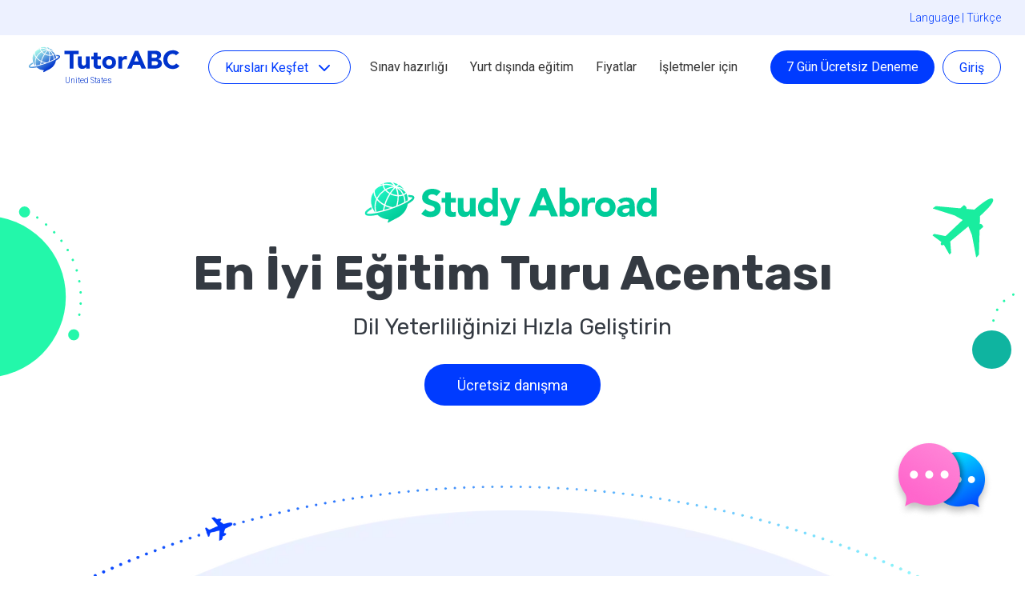

--- FILE ---
content_type: text/html; charset=utf-8
request_url: https://www.tutorabc.com/site/tr-tr/study-abroad/tour
body_size: 322825
content:
<!DOCTYPE html><html lang="tr-tr"><head><meta charSet="utf-8"/><meta name="viewport" content="width=device-width"/><link rel="shortcut icon" href="/site/favicon.ico"/><meta data-rh="true" name="robots" content="index,follow,max-image-preview:large, max-snippet:-1, max-video-preview:-1"/><meta property="og:type" content="website"/><meta property="og:image" content="https://www.tutorabc.com/site/images/ogImages/og-tour-en@3x.png"/><meta property="og:image:width" content="1200"/><meta property="og:image:height" content="628"/><meta property="og:site_name" content="TutorABC"/><meta property="og:locale" content="tr_TR"/><script type="application/ld+json">{"@context":"https://schema.org","@type":["EducationalOrganization","LocalBusiness"],"@id":"https://www.tutorabc.com#org","url":"https://www.tutorabc.com","logo":"https://source.tutorabc.com/logo/color/tutorabc.svg","image":"https://source.tutorabc.com/logo/color/tutorabc.svg","legalName":"TutorABC International Ltd.","name":"TutorABC","sameAs":["https://www.youtube.com/channel/UCcj2wMJoIPHVKxRwS1Ma5rQ","https://www.instagram.com/tutorabc.tw/","https://www.facebook.com/TutorABC.com.tw/","https://www.linkedin.com/company/tutorabc-com/"],"foundingDate":"2004-01-01","foundingLocation":{"@type":"Place","name":"Taipei"},"founders":[{"@type":"Person","familyName":"Yang","givenName":"Samuel","name":"Samuel Yang"}],"openingHours":"Mo-Su 09:00-22:00","description":"TutorABC, dünya çapında 100 milyonun üzerinde öğrenciye profesyonel çevrimiçi dil öğrenim hizmetleri sunmaktadır. Oxford ve Cambridge gibi önde gelen eğitim kurumlarıyla işbirliği yaparak, çevrimiçi İngilizce, Çince ve sertifika sınavları ihtiyaçlarını karşılamak için yüksek kaliteli materyaller oluşturuyoruz. Özenle seçilmiş eğitmenlerimiz ve etkileşimli öğretim yöntemlerimiz, akıcı ve güvenle iletişim kurmanıza yardımcı olur, yurt dışında eğitim ve kariyer ilerlemesi için yeni fırsatlar açar! Şimdi en etkili öğrenim eğlencesini deneyimleyin.","address":{"@type":"PostalAddress","addressCountry":"TW","addressRegion":"Taipei City","addressLocality":"Zhongzheng Dist.","postalCode":"100028","streetAddress":"2 F.-1, No. 3, Sec. 1, Heping W. Rd."},"contactPoint":[{"@type":"ContactPoint","telephone":"+886-2-2367-7999","contactType":"customer service","email":"services@tutorabc.com"}]}</script><title>Yurtdışı Eğitim Programı Acente Önerisi | Acente Ücreti Yok | TutorABC Özel Bursu.</title><link rel="canonical" href="https://www.tutorabc.com/site/tr-tr/study-abroad/tour"/><meta name="title" content="Yurtdışı Eğitim Programı Acente Önerisi | Acente Ücreti Yok | TutorABC Özel Bursu."/><meta name="description" content="TutorABC, İngilizce, Almanca ve Fransızca dil kursları sunan 23&#x27;ten fazla büyük uluslararası metropol dil okulu da dahil olmak üzere yedi ülkedeki yurtdışı eğitim programları için bire bir yurtdışı eğitim danışmanlığı hizmetleri ve tamamen ücretsiz acentelik hizmetleri sunmaktadır. Ayrıca 10-17 yaş arası çocuklar için yurtdışı eğitim turları ve yaz kampları da sunmaktadır."/><meta name="keywords" content="TutorABC, İngilizce, Almanca ve Fransızca dil kursları sunan 23&#x27;ten fazla büyük uluslararası metropol dil okulu da dahil olmak üzere yedi ülkedeki yurtdışı eğitim programları için bire bir yurtdışı eğitim danışmanlığı hizmetleri ve tamamen ücretsiz acentelik hizmetleri sunmaktadır. Ayrıca 10-17 yaş arası çocuklar için yurtdışı eğitim turları ve yaz kampları da sunmaktadır."/><meta property="og:title" content="Yurtdışı Eğitim Programı Acente Önerisi | Acente Ücreti Yok | TutorABC Özel Bursu."/><meta property="og:description" content="TutorABC, İngilizce, Almanca ve Fransızca dil kursları sunan 23&#x27;ten fazla büyük uluslararası metropol dil okulu da dahil olmak üzere yedi ülkedeki yurtdışı eğitim programları için bire bir yurtdışı eğitim danışmanlığı hizmetleri ve tamamen ücretsiz acentelik hizmetleri sunmaktadır. Ayrıca 10-17 yaş arası çocuklar için yurtdışı eğitim turları ve yaz kampları da sunmaktadır."/><meta property="og:url" content="https://www.tutorabc.com/site/tr-tr/study-abroad/tour"/><link rel="alternate" href="https://www.tutorabc.com/site/zh-tw/study-abroad/tour" hrefLang="zh-tw"/><link rel="alternate" href="https://www.tutorabc.com/site/zh-hk/study-abroad/tour" hrefLang="zh-hk"/><link rel="alternate" href="https://www.tutorabc.com/site/zh-cn/study-abroad/tour" hrefLang="zh-cn"/><link rel="alternate" href="https://www.tutorabc.com/site/en-us/study-abroad/tour" hrefLang="en-us"/><link rel="alternate" href="https://www.tutorabc.com/site/en-hk/study-abroad/tour" hrefLang="en-hk"/><link rel="alternate" href="https://www.tutorabc.com/site/tr-tr/study-abroad/tour" hrefLang="tr-tr"/><link rel="alternate" href="https://www.tutorabc.com/site/id-id/study-abroad/tour" hrefLang="id-id"/><link rel="alternate" href="https://www.tutorabc.com/site/ko-kr/study-abroad/tour" hrefLang="ko-kr"/><link rel="alternate" href="https://www.tutorabc.com/site/es-es/study-abroad/tour" hrefLang="es-es"/><link rel="alternate" href="https://www.tutorabc.com/site/es-pe/study-abroad/tour" hrefLang="es-pe"/><link rel="alternate" href="https://www.tutorabc.com/site/ja-jp/study-abroad/tour" hrefLang="ja-jp"/><link rel="alternate" href="https://www.tutorabc.com/site/pt-br/study-abroad/tour" hrefLang="pt-br"/><link rel="alternate" href="https://www.tutorabc.com/site/vi-vn/study-abroad/tour" hrefLang="vi-vn"/><script type="application/ld+json">{"@context":"https://schema.org","@type":"WebPage","@id":"https://www.tutorabc.com/site/tr-tr/study-abroad/tour","name":"Eğitim Turu","description":"TutorABC, İngilizce, Almanca ve Fransızca dil kursları sunan 23&apos;ten fazla büyük uluslararası metropol dil okulu da dahil olmak üzere yedi ülkedeki yurtdışı eğitim programları için bire bir yurtdışı eğitim danışmanlığı hizmetleri ve tamamen ücretsiz acentelik hizmetleri sunmaktadır. Ayrıca 10-17 yaş arası çocuklar için yurtdışı eğitim turları ve yaz kampları da sunmaktadır.","url":"https://www.tutorabc.com/site/tr-tr/study-abroad/tour"}</script><meta name="next-head-count" content="33"/><link rel="preconnect" href="https://fonts.googleapis.com"/><link rel="preconnect" href="https://fonts.gstatic.com" crossorigin="anonymous"/><link rel="stylesheet" data-href="https://fonts.googleapis.com/css2?family=Noto+Sans+TC:wght@300;400;500;700;900&amp;display=swap"/><link rel="stylesheet" data-href="https://fonts.googleapis.com/css2?family=Roboto:wght@100;300;400;500;700;800;900&amp;display=swap"/><link rel="stylesheet" data-href="https://fonts.googleapis.com/css2?family=IBM+Plex+Serif:ital,wght@0,300;0,400;1,300;1,400&amp;display=swap"/><link rel="stylesheet" data-href="https://fonts.googleapis.com/css2?family=DM+Sans:wght@400&amp;display=swap"/><link rel="stylesheet" data-href="https://fonts.googleapis.com/css2?family=Noto+Sans+JP:wght@300;400;500;700;900&amp;display=swap"/><link rel="stylesheet" data-href="https://fonts.googleapis.com/css2?family=Sawarabi+Gothic:wght@400&amp;display=swap"/><link rel="stylesheet" data-href="https://fonts.googleapis.com/css2?family=Yuji+Hentaigana+Akari:wght@400&amp;display=swap"/><link rel="stylesheet" data-href="https://fonts.googleapis.com/css2?family=Rubik:ital,wght@0,300;0,400;0,500;0,600;0,700;0,800;0,900;1,300;1,400;1,500;1,600;1,700;1,800;1,900&amp;display=swap"/><link rel="stylesheet" data-href="https://fonts.googleapis.com/css2?family=Cormorant+Infant:ital,wght@0,300;0,400;0,500;0,600;0,700;1,300;1,400;1,500;1,600;1,700&amp;display=swap"/><script id="detect-webview" data-nscript="beforeInteractive">(function () { const mode = new URLSearchParams(location.search).get('mode'); if (mode === '1') document.documentElement.classList.add('webview'); })();</script><link rel="preload" href="/site/_next/static/css/89bc149a808a5b7c.css" as="style"/><link rel="stylesheet" href="/site/_next/static/css/89bc149a808a5b7c.css" data-n-g=""/><link rel="preload" href="/site/_next/static/css/4b65526167a85fc3.css" as="style"/><link rel="stylesheet" href="/site/_next/static/css/4b65526167a85fc3.css" data-n-p=""/><link rel="preload" href="/site/_next/static/css/49ec74369651ccd2.css" as="style"/><link rel="stylesheet" href="/site/_next/static/css/49ec74369651ccd2.css" data-n-p=""/><link rel="preload" href="/site/_next/static/css/a0f65ab528874fa6.css" as="style"/><link rel="stylesheet" href="/site/_next/static/css/a0f65ab528874fa6.css" data-n-p=""/><noscript data-n-css=""></noscript><script defer="" nomodule="" src="/site/_next/static/chunks/polyfills-c67a75d1b6f99dc8.js"></script><script src="https://ditto-api.tutorabc.com/integrate/v1/location.js?website=T" defer="" data-nscript="beforeInteractive"></script><script src="https://s3.tutorabc.com/lib/syncPassThroughParamsFromCookieToQuery.min.js" defer="" data-nscript="beforeInteractive"></script><script defer="" src="/site/_next/static/chunks/1464.f2932442df7d30f1.js"></script><script defer="" src="/site/_next/static/chunks/5858.06799cf5964dae92.js"></script><script defer="" src="/site/_next/static/chunks/7626.241f2e3749d2602d.js"></script><script defer="" src="/site/_next/static/chunks/3818.b2e847af36c963eb.js"></script><script defer="" src="/site/_next/static/chunks/4043.70efc3e43d13e620.js"></script><script defer="" src="/site/_next/static/chunks/5005.c1cb90bcff76da92.js"></script><script defer="" src="/site/_next/static/chunks/7905.050a6e921ec6af3b.js"></script><script defer="" src="/site/_next/static/chunks/6187.26c22fbef028a168.js"></script><script defer="" src="/site/_next/static/chunks/4927.8f964871fe5ffc0a.js"></script><script defer="" src="/site/_next/static/chunks/4973.26cdbbb1d7621b1c.js"></script><script defer="" src="/site/_next/static/chunks/5616.56060fe789cc88b0.js"></script><script src="/site/_next/static/chunks/webpack-7e90b50fd38e8739.js" defer=""></script><script src="/site/_next/static/chunks/framework-38186ebbcb7fdbde.js" defer=""></script><script src="/site/_next/static/chunks/main-fb18d6a5f9a53365.js" defer=""></script><script src="/site/_next/static/chunks/pages/_app-dd5632a59368d052.js" defer=""></script><script src="/site/_next/static/chunks/2112-5be94c50bd7ca4eb.js" defer=""></script><script src="/site/_next/static/chunks/2696-0811daa7d702d239.js" defer=""></script><script src="/site/_next/static/chunks/7921-7664341e71af32d9.js" defer=""></script><script src="/site/_next/static/chunks/8430-6a94f0acb9e16748.js" defer=""></script><script src="/site/_next/static/chunks/5143-340910d3858c3e06.js" defer=""></script><script src="/site/_next/static/chunks/pages/study-abroad/tour-214f5c78166fbe7d.js" defer=""></script><script src="/site/_next/static/p3Yf74ZJWBicVH3x5drIb/_buildManifest.js" defer=""></script><script src="/site/_next/static/p3Yf74ZJWBicVH3x5drIb/_ssgManifest.js" defer=""></script><link rel="stylesheet" href="https://fonts.googleapis.com/css2?family=Noto+Sans+TC:wght@300;400;500;700;900&display=swap"/><link rel="stylesheet" href="https://fonts.googleapis.com/css2?family=Roboto:wght@100;300;400;500;700;800;900&display=swap"/><link rel="stylesheet" href="https://fonts.googleapis.com/css2?family=IBM+Plex+Serif:ital,wght@0,300;0,400;1,300;1,400&display=swap"/><link rel="stylesheet" href="https://fonts.googleapis.com/css2?family=DM+Sans:wght@400&display=swap"/><link rel="stylesheet" href="https://fonts.googleapis.com/css2?family=Noto+Sans+JP:wght@300;400;500;700;900&display=swap"/><link rel="stylesheet" href="https://fonts.googleapis.com/css2?family=Sawarabi+Gothic:wght@400&display=swap"/><link rel="stylesheet" href="https://fonts.googleapis.com/css2?family=Yuji+Hentaigana+Akari:wght@400&display=swap"/><link rel="stylesheet" href="https://fonts.googleapis.com/css2?family=Rubik:ital,wght@0,300;0,400;0,500;0,600;0,700;0,800;0,900;1,300;1,400;1,500;1,600;1,700;1,800;1,900&display=swap"/><link rel="stylesheet" href="https://fonts.googleapis.com/css2?family=Cormorant+Infant:ital,wght@0,300;0,400;0,500;0,600;0,700;1,300;1,400;1,500;1,600;1,700&display=swap"/></head><body><div id="__next" data-reactroot=""><div id="app-theme" class="theme-tutorabc" data-nosnippet="true"><div id="layout" class="style_layout__AOX3q" data-is-terms="false"><div id="header-wrapper" class="style_wrapper__K6A_x"><div class="style_header__7c0CN"><div class="style_header__action__1HQWO"><div class="style_container__fcP67"><div class="style_header__action-item__5opBE"><p class="style_header__action-item-text__vFttu">Language | <!-- -->Türkçe</p></div><div class="style_header__action-item__5opBE style_--login__RmE0J"><div class="style_header__action-item-icon__tuAsi style_avatar__lUg1e"><svg xmlns="http://www.w3.org/2000/svg" fill="none" viewBox="0 0 24 24"><path stroke="inherit" stroke-linecap="round" stroke-linejoin="round" stroke-width="1.8" d="M3.975 18.771A16.26 16.26 0 0 1 12 16.667c2.917 0 5.655.764 8.026 2.104M15.5 9.667a3.5 3.5 0 1 1-7 0 3.5 3.5 0 0 1 7 0m7 2.333c0 5.799-4.701 10.5-10.5 10.5S1.5 17.799 1.5 12 6.201 1.5 12 1.5 22.5 6.201 22.5 12"></path></svg></div><p class="style_header__action-item-text__vFttu">Giriş</p></div></div></div><div class="style_header__navigator__jYrjI"><div class="style_container__4k8gp"><div class="style_link__sA50r style_header__logo-link__2tcCD"><div class="style_link-item__HZu3s"><a href="/site/tr-tr/"></a><div class="style_header__logo__jLGfQ style_adult__pM8aq"><svg xmlns="http://www.w3.org/2000/svg" fill="none" viewBox="0 0 200 35"><g clip-path="url(#logo-v2_svg__a)"><path fill="url(#logo-v2_svg__b)" d="M36.032 13.556q.07.406.117.82-.046-.399-.117-.806zm-.462-1.924q.197.636.338 1.3a17 17 0 0 0-.338-1.286zm.374 1.444q.045.215.084.431c-.034-.13-.058-.273-.088-.416zm.237 1.54q.018.184.034.373c-.013-.114-.034-.235-.034-.357zm.073.994v-.123.124zm-.861-4.553c.043.12.082.24.121.372-.05-.113-.08-.234-.132-.353zm6.243 1.906c-.51-1.488-2.848-1.703-5.229-1.549q.253.82.417 1.662c.289-.013.56-.02.803-.02 1.68 0 2.323.286 2.427.446.024.237-.517 1.163-2.93 2.73q-.351.226-.747.472-.498.303-1.083.632c-3.46 1.941-8.217 3.975-13.363 5.727-4.568 1.55-9.016 2.73-12.699 3.374q-.5.088-.982.162l-.407.061c-4.562.662-5.989.11-6.127-.128C1.68 26.266 2.4 25.064 5.96 23a16 16 0 0 1-.633-1.569c-2.59 1.487-5.883 3.657-5.2 5.642.421 1.232 2.094 1.591 4.01 1.591a28 28 0 0 0 3.68-.303c.585-.082 1.196-.186 1.827-.292q.506-.092 1.03-.186a15.47 15.47 0 0 0 9.432 3.81l-.279.732-.51 1.342a.4.4 0 0 0 .334.544.4.4 0 0 0 .238-.046c.934-.502 2.427-1.301 3.892-2.08s2.91-1.54 3.734-1.952c4.473-2.23 7.829-6.41 8.669-11.465.058-.034.12-.065.175-.099q.315-.178.641-.372c2.45-1.455 5.259-3.46 4.626-5.32zm-17.912-2.374c1.212.406 2.473.656 3.75.743a15.9 15.9 0 0 0-1.681-5.924 25.4 25.4 0 0 0-3.77 4.48q.822.41 1.69.72zm3.817 1.797a15.8 15.8 0 0 1-4.154-.806 16 16 0 0 1-1.95-.798 41 41 0 0 0-2.918 5.612q-.643 1.544-1.111 3.149a22.614 22.614 0 0 0 6.138 1.887q1.484-.536 2.895-1.095c.872-2.97 1.176-5.618 1.088-7.93zm.933-1.013c1.129.003 2.25-.176 3.322-.528a12.73 12.73 0 0 0-4.616-5.14 16.9 16.9 0 0 1 1.264 5.14q.002.286.017.547zm-11.352 9.19c-.269 1-.513 2.079-.702 3.16 1.666-.474 3.386-1.009 5.122-1.598l.06-.023a23 23 0 0 1-2.054-.589 24 24 0 0 1-2.439-.931zm15.657-7.045a14 14 0 0 0-.56-1.734c-1.19.41-2.437.625-3.694.636a28.5 28.5 0 0 1-.897 7.45 74 74 0 0 0 5.588-2.549 15 15 0 0 0-.45-3.786zm-22.5 2.01q-.476 1.15-.759 2.36a13.6 13.6 0 0 0 .304 7.436 77 77 0 0 0 5.466-1.281q.328-2.001.872-3.954a19.6 19.6 0 0 1-5.897-4.543zm-1.693 2.145c.24-1.03.579-2.036 1.012-3.002-1.35-1.835-2.141-3.809-2.222-5.742q-.383.612-.7 1.26a22 22 0 0 0-1 2.457 15.4 15.4 0 0 0-.417 3.555 15.3 15.3 0 0 0 3.204 9.389l.357-.062h.031a14.56 14.56 0 0 1-.278-7.837zm24.09-11.38-.077-.095-.147-.167a18 18 0 0 0-.359-.398l-.08-.084a15.4 15.4 0 0 0-2.118-1.858l-.03-.023a16 16 0 0 0-.905-.602q-.912.514-1.744 1.147c1.954.262 3.818.981 5.44 2.099zM15.662 7.466c.299-.208.601-.396.906-.586A7.7 7.7 0 0 1 15.04 3.35a11.96 11.96 0 0 0-6.478 3.94c-.43 2.062.17 4.276 1.563 6.335a17.7 17.7 0 0 1 5.515-6.14zm-.618-5.616-.21.082-.186.076q-.255.112-.504.229l-.172.082q-.244.12-.486.247l-.186.1q-.226.125-.445.255l-.215.13-.158.1a13.5 13.5 0 0 1 2.508-.804q.005-.24.033-.478zm18.7 11.427c.288 1.15.444 2.33.467 3.515a39 39 0 0 0 2.056-1.184v-.125c0-.167-.019-.335-.032-.502l-.033-.372-.028-.241a16 16 0 0 0-.118-.82V13.5a17 17 0 0 0-.454-1.885l-.067-.208c-.04-.123-.078-.244-.121-.372q-.087-.252-.187-.5l-.108-.262-.088-.205a7 7 0 0 1-1.888 1.302q.354.943.58 1.925zm-7.604-9.54q.842-.687 1.763-1.262-.582-.3-1.19-.558l-.048-.018q-.326-.135-.66-.253a15 15 0 0 0-1.364-.415l-.13-.031a11 11 0 0 0-.58-.13l-.116-.026h-.05a12 12 0 0 1 2.354 2.712zm-7.951-1.732c2.11.017 4.2.421 6.162 1.193a10.3 10.3 0 0 0-2.388-2.184c-.137-.086-.277-.162-.413-.244a16 16 0 0 0-.665-.016h-.095c-.241 0-.48 0-.72.018l-.195.011q-.28.017-.56.041l-.167.017a15 15 0 0 0-1.441.22l-.096.018c-.472.098-.933.217-1.394.359a4 4 0 0 0-.142.717 15 15 0 0 1 2.093-.132zm5.975 2.175a16.3 16.3 0 0 0-5.975-1.19q-1.068 0-2.124.162c.12 1.078.613 2.174 1.399 3.204 2.174-1.202 4.44-1.946 6.672-2.158zm8.562 6.28a5.7 5.7 0 0 0 1.761-1.314 11.93 11.93 0 0 0-5.93-3.693 13.6 13.6 0 0 1 4.141 5.026zM21.11 9.422a28 28 0 0 1 3.526-4.318c-2.166.145-4.385.824-6.536 1.997.869.927 1.875 1.718 2.982 2.346zm-3.921-1.795c-.323.197-.646.401-.966.623a16.7 16.7 0 0 0-5.455 6.236c1.392 1.74 3.347 3.333 5.711 4.584a32 32 0 0 1 1.098-3.088 42 42 0 0 1 2.965-5.684 13.4 13.4 0 0 1-3.387-2.653z"></path><path fill="#03C" d="M54.295 10.323h-6.788V5.708h18.816v4.615h-6.786v19.064h-5.242zm26.68 19.064h-4.831v-2.206h-.068a5.6 5.6 0 0 1-.689.93 4.5 4.5 0 0 1-1.025.836 6 6 0 0 1-1.378.602c-.545.16-1.112.24-1.68.234q-1.913 0-3.108-.585a4.43 4.43 0 0 1-1.849-1.621 6.3 6.3 0 0 1-.872-2.443 19.6 19.6 0 0 1-.22-3.043v-8.965h5.042v7.962q0 .703.05 1.453c.028.476.13.944.3 1.389.158.41.426.768.774 1.037q.52.402 1.494.402a3.1 3.1 0 0 0 1.58-.352 2.4 2.4 0 0 0 .933-.93c.22-.41.362-.859.42-1.32q.105-.766.101-1.538v-8.095h5.042zm14.683-12.242h-4.435v5.419q-.004.611.067 1.22c.033.336.136.661.303.954.167.278.42.495.72.62.412.16.853.234 1.295.217a9 9 0 0 0 1.058-.084 1.8 1.8 0 0 0 .992-.385v4.18a7.7 7.7 0 0 1-1.748.402q-.886.1-1.78.1a9.7 9.7 0 0 1-2.354-.267 5.4 5.4 0 0 1-1.883-.853 4 4 0 0 1-1.26-1.52 5.2 5.2 0 0 1-.452-2.276v-7.727h-3.227v-4.013h3.227V8.315h5.042v4.817h4.435zm1.948 4.115a8.5 8.5 0 0 1 .706-3.513 8.1 8.1 0 0 1 1.932-2.691 8.55 8.55 0 0 1 2.891-1.723 10.3 10.3 0 0 1 3.548-.603c1.209-.008 2.41.196 3.548.602a8.55 8.55 0 0 1 2.891 1.724 8.1 8.1 0 0 1 1.931 2.691 8.5 8.5 0 0 1 .706 3.513 8.5 8.5 0 0 1-.706 3.512 8.1 8.1 0 0 1-1.931 2.693 8.5 8.5 0 0 1-2.891 1.721c-1.138.407-2.339.611-3.548.603a10.3 10.3 0 0 1-3.548-.603 8.55 8.55 0 0 1-2.891-1.72 8.1 8.1 0 0 1-1.932-2.694 8.5 8.5 0 0 1-.706-3.512m5.042 0q0 1.84 1.057 2.975 1.056 1.134 2.975 1.137 1.916 0 2.973-1.137t1.058-2.975q0-1.84-1.058-2.974t-2.973-1.137q-1.917 0-2.975 1.137t-1.057 2.974m16.06-8.128h5.042v2.602h.067q.806-1.506 1.916-2.258 1.109-.753 2.79-.744.434 0 .872.034.409.028.807.133v4.582q-.521-.16-1.057-.25a7 7 0 0 0-1.093-.084q-1.444 0-2.286.401a3.03 3.03 0 0 0-1.294 1.116 4.25 4.25 0 0 0-.588 1.723 17 17 0 0 0-.134 2.206v6.79h-5.042zm22.143-7.424h4.337l10.349 23.68h-5.914l-2.055-5.02h-9.239l-1.984 5.02h-5.789zm2.017 6.888-2.891 7.36h5.821zm15.053-6.888h8.872q1.562.001 3.108.215a8.6 8.6 0 0 1 2.801.87 5.4 5.4 0 0 1 2.015 1.824q.773 1.17.773 3.11 0 2.007-1.12 3.329a6.2 6.2 0 0 1-2.973 1.888v.067c.742.1 1.462.32 2.132.653a5.7 5.7 0 0 1 1.647 1.238 5.3 5.3 0 0 1 1.059 1.756c.251.686.377 1.41.374 2.14q0 1.874-.807 3.128a6.3 6.3 0 0 1-2.084 2.024c-.887.528-1.859.9-2.872 1.103-1.044.22-2.108.333-3.175.334h-9.744zm5.242 9.465h3.799q.603 0 1.191-.134c.376-.082.734-.23 1.059-.435.311-.203.567-.479.747-.803.203-.366.307-.777.302-1.195a2.17 2.17 0 0 0-.319-1.22 2.2 2.2 0 0 0-.824-.752 4 4 0 0 0-1.142-.385 7 7 0 0 0-1.242-.117h-3.569zm0 9.8h4.704q.621-.002 1.227-.134c.4-.085.78-.244 1.121-.469.337-.224.618-.521.823-.87.223-.396.334-.846.319-1.3a2.08 2.08 0 0 0-.42-1.356 2.66 2.66 0 0 0-1.059-.786 5.4 5.4 0 0 0-1.378-.372 10 10 0 0 0-1.376-.1h-3.959zm32.09-13.113a5.15 5.15 0 0 0-1.897-1.437 6.35 6.35 0 0 0-2.615-.501 6.6 6.6 0 0 0-2.737.568 6.6 6.6 0 0 0-2.185 1.588 7.4 7.4 0 0 0-1.446 2.416 8.7 8.7 0 0 0-.519 3.043 8.7 8.7 0 0 0 .519 3.062 7.6 7.6 0 0 0 1.429 2.416 6.5 6.5 0 0 0 2.134 1.59 6.2 6.2 0 0 0 2.637.568c.994.02 1.977-.21 2.857-.669a5.7 5.7 0 0 0 2.054-1.874l4.37 3.246a9.1 9.1 0 0 1-3.832 3.11 11.9 11.9 0 0 1-4.771 1.003 14.7 14.7 0 0 1-5.141-.87 11.8 11.8 0 0 1-4.065-2.49 11.3 11.3 0 0 1-2.673-3.932 13.3 13.3 0 0 1-.958-5.15 13.3 13.3 0 0 1 .958-5.151 11.3 11.3 0 0 1 2.673-3.93 11.8 11.8 0 0 1 4.065-2.493 14.8 14.8 0 0 1 5.141-.868c.704.004 1.407.066 2.101.186q1.103.188 2.149.584a9.6 9.6 0 0 1 2.034 1.07 8.1 8.1 0 0 1 1.748 1.64z"></path></g><defs><linearGradient id="logo-v2_svg__b" x1="10.549" x2="28.525" y1="5.709" y2="30.917" gradientUnits="userSpaceOnUse"><stop stop-color="#A9FBEC"></stop><stop offset="0.94" stop-color="#03C"></stop></linearGradient><clipPath id="logo-v2_svg__a"><path fill="#fff" d="M0 .584h200v33.831H0z"></path></clipPath></defs></svg></div><div class="style_header__logo-code__gOkj_"></div></div></div><div id="partner-logo-container"></div><div class="style_button-wrapper__dowRC style_header-find-course__s5L40" data-is-outline="true"><button class="style_button__Rsqpi" data-size="sm" data-theme="major" data-is-outline="true" type="button">Kursları Keşfet<div class="style_button-arrow__vwx06" data-theme="major" data-size="sm" data-is-outline="true"><svg xmlns="http://www.w3.org/2000/svg" fill="inherit" viewBox="0 0 24 24"><path d="M9.293 18.707a1 1 0 0 1 0-1.414L14.586 12 9.293 6.707a1 1 0 0 1 1.414-1.414l6 6a1 1 0 0 1 0 1.414l-6 6a1 1 0 0 1-1.414 0"></path></svg></div></button></div><div class="style_header__content__xLPVJ" data-is-break="false"><div><p class="style_header__content__link-text__1ZAJZ">Sınav hazırlığı</p></div><div><p class="style_header__content__link-text__1ZAJZ">Yurt dışında eğitim</p></div><div><p class="style_header__content__link-text__1ZAJZ">Fiyatlar</p></div><div class="style_link__sA50r"><div class="style_link-item__HZu3s"><a href="/site/tr-tr/corporate"></a><p class="style_header__content__link-text__1ZAJZ">İşletmeler için</p></div></div></div><div class="style_link__sA50r style_header-button__fxt7x"><div class="style_link-item__HZu3s style_header-button-link__xTYZS"><a href="https://www.tutorabc.com/activity/TrialClass?fromWhere=b2y3UEuPlT"></a><div class="style_header-button-wrapper__ee8av"><div class="style_header-button-text__NUho9"><p class="style_header-button-text-content__976w3 gtm-click-menu-Ücretsiz Deneme">Ücretsiz Deneme</p></div></div></div></div><div class="style_link__sA50r header-login-button-link"><div class="style_link-item__HZu3s"><a href=""></a><div class="style_button-wrapper__dowRC style_header-login-button__984vF" data-is-outline="true"><button class="style_button__Rsqpi" data-size="sm" data-theme="major" data-is-outline="true" type="button">Giriş</button></div></div></div></div></div></div><div class="style_menu__cover__Bt_mo"></div><div class="style_menu__content__c27xo main" style="height:0px"><div class="style_action__iSTqS"><div class="style_action-close__WrSZj"><div class="style_action-close-icon__OGief"><svg xmlns="http://www.w3.org/2000/svg" fill="inherit" viewBox="0 0 17 17"><path fill-rule="evenodd" d="M.438.438a.926.926 0 0 1 1.31 0L8.5 7.191 15.253.438a.926.926 0 0 1 1.31 1.31L9.81 8.5l6.752 6.753a.926.926 0 0 1-1.309 1.31L8.5 9.81l-6.752 6.752a.926.926 0 1 1-1.31-1.309L7.191 8.5.438 1.748a.926.926 0 0 1 0-1.31" clip-rule="evenodd"></path></svg></div></div></div></div><div class="style_menu__content__c27xo"><div class="style_submenu__2ABXH"><div class="style_action__iSTqS style_isShowBack__t5ls_"><div class="style_action-back__8jjf4"><div class="style_action-back-icon__vflFI"><svg xmlns="http://www.w3.org/2000/svg" fill="none" viewBox="0 0 25 25"><path stroke="inherit" stroke-linecap="round" stroke-linejoin="round" stroke-width="2" d="m9.375 5.208 7.292 7.292-7.292 7.292"></path></svg></div><p class="style_action-back-text__90jLA">Geri</p></div><div class="style_action-close__WrSZj"><div class="style_action-close-icon__OGief"><svg xmlns="http://www.w3.org/2000/svg" fill="inherit" viewBox="0 0 17 17"><path fill-rule="evenodd" d="M.438.438a.926.926 0 0 1 1.31 0L8.5 7.191 15.253.438a.926.926 0 0 1 1.31 1.31L9.81 8.5l6.752 6.753a.926.926 0 0 1-1.309 1.31L8.5 9.81l-6.752 6.752a.926.926 0 1 1-1.31-1.309L7.191 8.5.438 1.748a.926.926 0 0 1 0-1.31" clip-rule="evenodd"></path></svg></div></div></div><div class="style_submenu__content__jU7ol"></div></div></div></div><div class="style_layout-body__tJsP3" data-is-dark="false"><div class="style_tour__PBmn4"><div class="style_banner__YvC10"><div class="style_container__UW_IR"><div class="style_banner-logo__H4hTr"></div><h1 class="style_banner-title__LpyKM">En İyi Eğitim Turu Acentası</h1><p class="style_banner-description__bhVJv">Dil Yeterliliğinizi Hızla Geliştirin</p></div><div class="style_banner-circle1__TMcrV"></div><div class="style_banner-circle2__Vmosr"></div><div class="style_link__sA50r"><div class="style_link-item__HZu3s"><a href="https://line.me/R/ti/p/@644dnbdr"></a><div class="style_button-wrapper__vegPk style_button__q4qih" data-is-outline="false" data-is-solid-outline="false" data-is-disabled="false"><button class="style_button__bJFTP" type="button" data-type="highlight" data-size="lg" data-is-outline="false" data-is-solid-outline="false"><span>Ücretsiz danışma</span></button></div></div></div></div><div class="style_abroad__dv97J"><div class="style_container__PQSn_"><div class="style_section-header__tMN_v"><h2 class="style_section-header__title__KU_5B">Popüler Yurtdışı Eğitim Destinasyonları</h2></div><div class="style_abroad-swiper-wrapper__NCvGI"><div class="swiper style_abroad-swiper__4tJb1"><div class="swiper-wrapper"><div class="swiper-slide style_abroad-swiper-slide__vTu09"><div class="style_abroad-swiper-item__d2045"><div class="style_abroad-swiper-title__JgkV1"><span style="box-sizing:border-box;display:inline-block;overflow:hidden;width:initial;height:initial;background:none;opacity:1;border:0;margin:0;padding:0;position:relative;max-width:100%"><span style="box-sizing:border-box;display:block;width:initial;height:initial;background:none;opacity:1;border:0;margin:0;padding:0;max-width:100%"><img style="display:block;max-width:100%;width:initial;height:initial;background:none;opacity:1;border:0;margin:0;padding:0" alt="" aria-hidden="true" src="data:image/svg+xml,%3csvg%20xmlns=%27http://www.w3.org/2000/svg%27%20version=%271.1%27%20width=%2720%27%20height=%2720%27/%3e"/></span><img alt="flag" src="[data-uri]" decoding="async" data-nimg="intrinsic" class="image" style="position:absolute;top:0;left:0;bottom:0;right:0;box-sizing:border-box;padding:0;border:none;margin:auto;display:block;width:0;height:0;min-width:100%;max-width:100%;min-height:100%;max-height:100%;object-fit:contain"/><noscript><img alt="flag" srcSet="/site/images/study-abroad/tour/abroad-uk-flag.svg 1x, /site/images/study-abroad/tour/abroad-uk-flag.svg 2x" src="/site/images/study-abroad/tour/abroad-uk-flag.svg" decoding="async" data-nimg="intrinsic" style="position:absolute;top:0;left:0;bottom:0;right:0;box-sizing:border-box;padding:0;border:none;margin:auto;display:block;width:0;height:0;min-width:100%;max-width:100%;min-height:100%;max-height:100%;object-fit:contain" class="image" loading="lazy"/></noscript></span><h3>İNGİLTERE</h3></div><div class="style_abroad-swiper-divider__9Sk2m"></div><ul class="style_abroad-swiper-contents__1XWDy"><li><h4>Zengin tarih ve kültür</h4></li><li><h4>Geçmişi ve bugünü moda ile harmanlayan uluslararası bir şehir</h4></li></ul></div><div class="style_abroad-swiper-image__i_bdI"><span style="box-sizing:border-box;display:block;overflow:hidden;width:initial;height:initial;background:none;opacity:1;border:0;margin:0;padding:0;position:absolute;top:0;left:0;bottom:0;right:0"><img alt="background" src="[data-uri]" decoding="async" data-nimg="fill" class="image" style="position:absolute;top:0;left:0;bottom:0;right:0;box-sizing:border-box;padding:0;border:none;margin:auto;display:block;width:0;height:0;min-width:100%;max-width:100%;min-height:100%;max-height:100%;object-fit:cover"/><noscript><img alt="background" sizes="100vw" srcSet="/site/_next/image?url=%2Fsite%2Fimages%2Fstudy-abroad%2Ftour%2Fabroad-uk.png&amp;w=576&amp;q=75 576w, /site/_next/image?url=%2Fsite%2Fimages%2Fstudy-abroad%2Ftour%2Fabroad-uk.png&amp;w=640&amp;q=75 640w, /site/_next/image?url=%2Fsite%2Fimages%2Fstudy-abroad%2Ftour%2Fabroad-uk.png&amp;w=1200&amp;q=75 1200w, /site/_next/image?url=%2Fsite%2Fimages%2Fstudy-abroad%2Ftour%2Fabroad-uk.png&amp;w=1920&amp;q=75 1920w, /site/_next/image?url=%2Fsite%2Fimages%2Fstudy-abroad%2Ftour%2Fabroad-uk.png&amp;w=3840&amp;q=75 3840w, /site/_next/image?url=%2Fsite%2Fimages%2Fstudy-abroad%2Ftour%2Fabroad-uk.png&amp;w=5760&amp;q=75 5760w" src="/site/_next/image?url=%2Fsite%2Fimages%2Fstudy-abroad%2Ftour%2Fabroad-uk.png&amp;w=5760&amp;q=75" decoding="async" data-nimg="fill" style="position:absolute;top:0;left:0;bottom:0;right:0;box-sizing:border-box;padding:0;border:none;margin:auto;display:block;width:0;height:0;min-width:100%;max-width:100%;min-height:100%;max-height:100%;object-fit:cover" class="image" loading="lazy"/></noscript></span><div class="style_abroad-swiper-image-dots-white__40dqO"><span style="box-sizing:border-box;display:block;overflow:hidden;width:initial;height:initial;background:none;opacity:1;border:0;margin:0;padding:0;position:absolute;top:0;left:0;bottom:0;right:0"><img alt="background" src="[data-uri]" decoding="async" data-nimg="fill" class="image" style="position:absolute;top:0;left:0;bottom:0;right:0;box-sizing:border-box;padding:0;border:none;margin:auto;display:block;width:0;height:0;min-width:100%;max-width:100%;min-height:100%;max-height:100%;object-fit:cover"/><noscript><img alt="background" sizes="100vw" srcSet="/site/images/study-abroad/tour/background-broad-dots-white.svg 576w, /site/images/study-abroad/tour/background-broad-dots-white.svg 640w, /site/images/study-abroad/tour/background-broad-dots-white.svg 1200w, /site/images/study-abroad/tour/background-broad-dots-white.svg 1920w, /site/images/study-abroad/tour/background-broad-dots-white.svg 3840w, /site/images/study-abroad/tour/background-broad-dots-white.svg 5760w" src="/site/images/study-abroad/tour/background-broad-dots-white.svg" decoding="async" data-nimg="fill" style="position:absolute;top:0;left:0;bottom:0;right:0;box-sizing:border-box;padding:0;border:none;margin:auto;display:block;width:0;height:0;min-width:100%;max-width:100%;min-height:100%;max-height:100%;object-fit:cover" class="image" loading="lazy"/></noscript></span></div></div></div><div class="swiper-slide style_abroad-swiper-slide__vTu09"><div class="style_abroad-swiper-item__d2045"><div class="style_abroad-swiper-title__JgkV1"><span style="box-sizing:border-box;display:inline-block;overflow:hidden;width:initial;height:initial;background:none;opacity:1;border:0;margin:0;padding:0;position:relative;max-width:100%"><span style="box-sizing:border-box;display:block;width:initial;height:initial;background:none;opacity:1;border:0;margin:0;padding:0;max-width:100%"><img style="display:block;max-width:100%;width:initial;height:initial;background:none;opacity:1;border:0;margin:0;padding:0" alt="" aria-hidden="true" src="data:image/svg+xml,%3csvg%20xmlns=%27http://www.w3.org/2000/svg%27%20version=%271.1%27%20width=%2720%27%20height=%2720%27/%3e"/></span><img alt="flag" src="[data-uri]" decoding="async" data-nimg="intrinsic" class="image" style="position:absolute;top:0;left:0;bottom:0;right:0;box-sizing:border-box;padding:0;border:none;margin:auto;display:block;width:0;height:0;min-width:100%;max-width:100%;min-height:100%;max-height:100%;object-fit:contain"/><noscript><img alt="flag" srcSet="/site/images/study-abroad/tour/abroad-us-flag.svg 1x, /site/images/study-abroad/tour/abroad-us-flag.svg 2x" src="/site/images/study-abroad/tour/abroad-us-flag.svg" decoding="async" data-nimg="intrinsic" style="position:absolute;top:0;left:0;bottom:0;right:0;box-sizing:border-box;padding:0;border:none;margin:auto;display:block;width:0;height:0;min-width:100%;max-width:100%;min-height:100%;max-height:100%;object-fit:contain" class="image" loading="lazy"/></noscript></span><h3>ABD</h3></div><div class="style_abroad-swiper-divider__9Sk2m"></div><ul class="style_abroad-swiper-contents__1XWDy"><li><h4>Dünyanın en büyük ekonomisi</h4></li><li><h4>Kültürlerin ve etnik kökenlerin kaynaştığı bir pota</h4></li></ul></div><div class="style_abroad-swiper-image__i_bdI"><span style="box-sizing:border-box;display:block;overflow:hidden;width:initial;height:initial;background:none;opacity:1;border:0;margin:0;padding:0;position:absolute;top:0;left:0;bottom:0;right:0"><img alt="background" src="[data-uri]" decoding="async" data-nimg="fill" class="image" style="position:absolute;top:0;left:0;bottom:0;right:0;box-sizing:border-box;padding:0;border:none;margin:auto;display:block;width:0;height:0;min-width:100%;max-width:100%;min-height:100%;max-height:100%;object-fit:cover"/><noscript><img alt="background" sizes="100vw" srcSet="/site/_next/image?url=%2Fsite%2Fimages%2Fstudy-abroad%2Ftour%2Fabroad-us.png&amp;w=576&amp;q=75 576w, /site/_next/image?url=%2Fsite%2Fimages%2Fstudy-abroad%2Ftour%2Fabroad-us.png&amp;w=640&amp;q=75 640w, /site/_next/image?url=%2Fsite%2Fimages%2Fstudy-abroad%2Ftour%2Fabroad-us.png&amp;w=1200&amp;q=75 1200w, /site/_next/image?url=%2Fsite%2Fimages%2Fstudy-abroad%2Ftour%2Fabroad-us.png&amp;w=1920&amp;q=75 1920w, /site/_next/image?url=%2Fsite%2Fimages%2Fstudy-abroad%2Ftour%2Fabroad-us.png&amp;w=3840&amp;q=75 3840w, /site/_next/image?url=%2Fsite%2Fimages%2Fstudy-abroad%2Ftour%2Fabroad-us.png&amp;w=5760&amp;q=75 5760w" src="/site/_next/image?url=%2Fsite%2Fimages%2Fstudy-abroad%2Ftour%2Fabroad-us.png&amp;w=5760&amp;q=75" decoding="async" data-nimg="fill" style="position:absolute;top:0;left:0;bottom:0;right:0;box-sizing:border-box;padding:0;border:none;margin:auto;display:block;width:0;height:0;min-width:100%;max-width:100%;min-height:100%;max-height:100%;object-fit:cover" class="image" loading="lazy"/></noscript></span><div class="style_abroad-swiper-image-dots-white__40dqO"><span style="box-sizing:border-box;display:block;overflow:hidden;width:initial;height:initial;background:none;opacity:1;border:0;margin:0;padding:0;position:absolute;top:0;left:0;bottom:0;right:0"><img alt="background" src="[data-uri]" decoding="async" data-nimg="fill" class="image" style="position:absolute;top:0;left:0;bottom:0;right:0;box-sizing:border-box;padding:0;border:none;margin:auto;display:block;width:0;height:0;min-width:100%;max-width:100%;min-height:100%;max-height:100%;object-fit:cover"/><noscript><img alt="background" sizes="100vw" srcSet="/site/images/study-abroad/tour/background-broad-dots-white.svg 576w, /site/images/study-abroad/tour/background-broad-dots-white.svg 640w, /site/images/study-abroad/tour/background-broad-dots-white.svg 1200w, /site/images/study-abroad/tour/background-broad-dots-white.svg 1920w, /site/images/study-abroad/tour/background-broad-dots-white.svg 3840w, /site/images/study-abroad/tour/background-broad-dots-white.svg 5760w" src="/site/images/study-abroad/tour/background-broad-dots-white.svg" decoding="async" data-nimg="fill" style="position:absolute;top:0;left:0;bottom:0;right:0;box-sizing:border-box;padding:0;border:none;margin:auto;display:block;width:0;height:0;min-width:100%;max-width:100%;min-height:100%;max-height:100%;object-fit:cover" class="image" loading="lazy"/></noscript></span></div></div></div><div class="swiper-slide style_abroad-swiper-slide__vTu09"><div class="style_abroad-swiper-item__d2045"><div class="style_abroad-swiper-title__JgkV1"><span style="box-sizing:border-box;display:inline-block;overflow:hidden;width:initial;height:initial;background:none;opacity:1;border:0;margin:0;padding:0;position:relative;max-width:100%"><span style="box-sizing:border-box;display:block;width:initial;height:initial;background:none;opacity:1;border:0;margin:0;padding:0;max-width:100%"><img style="display:block;max-width:100%;width:initial;height:initial;background:none;opacity:1;border:0;margin:0;padding:0" alt="" aria-hidden="true" src="data:image/svg+xml,%3csvg%20xmlns=%27http://www.w3.org/2000/svg%27%20version=%271.1%27%20width=%2720%27%20height=%2720%27/%3e"/></span><img alt="flag" src="[data-uri]" decoding="async" data-nimg="intrinsic" class="image" style="position:absolute;top:0;left:0;bottom:0;right:0;box-sizing:border-box;padding:0;border:none;margin:auto;display:block;width:0;height:0;min-width:100%;max-width:100%;min-height:100%;max-height:100%;object-fit:contain"/><noscript><img alt="flag" srcSet="/site/images/study-abroad/tour/abroad-ca-flag.svg 1x, /site/images/study-abroad/tour/abroad-ca-flag.svg 2x" src="/site/images/study-abroad/tour/abroad-ca-flag.svg" decoding="async" data-nimg="intrinsic" style="position:absolute;top:0;left:0;bottom:0;right:0;box-sizing:border-box;padding:0;border:none;margin:auto;display:block;width:0;height:0;min-width:100%;max-width:100%;min-height:100%;max-height:100%;object-fit:contain" class="image" loading="lazy"/></noscript></span><h3>Kanada</h3></div><div class="style_abroad-swiper-divider__9Sk2m"></div><ul class="style_abroad-swiper-contents__1XWDy"><li><h4>Göçmenlik için en iyi ülke</h4></li><li><h4>Hem muhteşem manzaralara hem de modern kentsel canlılığa sahip</h4></li></ul></div><div class="style_abroad-swiper-image__i_bdI"><span style="box-sizing:border-box;display:block;overflow:hidden;width:initial;height:initial;background:none;opacity:1;border:0;margin:0;padding:0;position:absolute;top:0;left:0;bottom:0;right:0"><img alt="background" src="[data-uri]" decoding="async" data-nimg="fill" class="image" style="position:absolute;top:0;left:0;bottom:0;right:0;box-sizing:border-box;padding:0;border:none;margin:auto;display:block;width:0;height:0;min-width:100%;max-width:100%;min-height:100%;max-height:100%;object-fit:cover"/><noscript><img alt="background" sizes="100vw" srcSet="/site/_next/image?url=%2Fsite%2Fimages%2Fstudy-abroad%2Ftour%2Fabroad-ca.png&amp;w=576&amp;q=75 576w, /site/_next/image?url=%2Fsite%2Fimages%2Fstudy-abroad%2Ftour%2Fabroad-ca.png&amp;w=640&amp;q=75 640w, /site/_next/image?url=%2Fsite%2Fimages%2Fstudy-abroad%2Ftour%2Fabroad-ca.png&amp;w=1200&amp;q=75 1200w, /site/_next/image?url=%2Fsite%2Fimages%2Fstudy-abroad%2Ftour%2Fabroad-ca.png&amp;w=1920&amp;q=75 1920w, /site/_next/image?url=%2Fsite%2Fimages%2Fstudy-abroad%2Ftour%2Fabroad-ca.png&amp;w=3840&amp;q=75 3840w, /site/_next/image?url=%2Fsite%2Fimages%2Fstudy-abroad%2Ftour%2Fabroad-ca.png&amp;w=5760&amp;q=75 5760w" src="/site/_next/image?url=%2Fsite%2Fimages%2Fstudy-abroad%2Ftour%2Fabroad-ca.png&amp;w=5760&amp;q=75" decoding="async" data-nimg="fill" style="position:absolute;top:0;left:0;bottom:0;right:0;box-sizing:border-box;padding:0;border:none;margin:auto;display:block;width:0;height:0;min-width:100%;max-width:100%;min-height:100%;max-height:100%;object-fit:cover" class="image" loading="lazy"/></noscript></span><div class="style_abroad-swiper-image-dots-white__40dqO"><span style="box-sizing:border-box;display:block;overflow:hidden;width:initial;height:initial;background:none;opacity:1;border:0;margin:0;padding:0;position:absolute;top:0;left:0;bottom:0;right:0"><img alt="background" src="[data-uri]" decoding="async" data-nimg="fill" class="image" style="position:absolute;top:0;left:0;bottom:0;right:0;box-sizing:border-box;padding:0;border:none;margin:auto;display:block;width:0;height:0;min-width:100%;max-width:100%;min-height:100%;max-height:100%;object-fit:cover"/><noscript><img alt="background" sizes="100vw" srcSet="/site/images/study-abroad/tour/background-broad-dots-white.svg 576w, /site/images/study-abroad/tour/background-broad-dots-white.svg 640w, /site/images/study-abroad/tour/background-broad-dots-white.svg 1200w, /site/images/study-abroad/tour/background-broad-dots-white.svg 1920w, /site/images/study-abroad/tour/background-broad-dots-white.svg 3840w, /site/images/study-abroad/tour/background-broad-dots-white.svg 5760w" src="/site/images/study-abroad/tour/background-broad-dots-white.svg" decoding="async" data-nimg="fill" style="position:absolute;top:0;left:0;bottom:0;right:0;box-sizing:border-box;padding:0;border:none;margin:auto;display:block;width:0;height:0;min-width:100%;max-width:100%;min-height:100%;max-height:100%;object-fit:cover" class="image" loading="lazy"/></noscript></span></div></div></div><div class="swiper-slide style_abroad-swiper-slide__vTu09"><div class="style_abroad-swiper-item__d2045"><div class="style_abroad-swiper-title__JgkV1"><span style="box-sizing:border-box;display:inline-block;overflow:hidden;width:initial;height:initial;background:none;opacity:1;border:0;margin:0;padding:0;position:relative;max-width:100%"><span style="box-sizing:border-box;display:block;width:initial;height:initial;background:none;opacity:1;border:0;margin:0;padding:0;max-width:100%"><img style="display:block;max-width:100%;width:initial;height:initial;background:none;opacity:1;border:0;margin:0;padding:0" alt="" aria-hidden="true" src="data:image/svg+xml,%3csvg%20xmlns=%27http://www.w3.org/2000/svg%27%20version=%271.1%27%20width=%2720%27%20height=%2720%27/%3e"/></span><img alt="flag" src="[data-uri]" decoding="async" data-nimg="intrinsic" class="image" style="position:absolute;top:0;left:0;bottom:0;right:0;box-sizing:border-box;padding:0;border:none;margin:auto;display:block;width:0;height:0;min-width:100%;max-width:100%;min-height:100%;max-height:100%;object-fit:contain"/><noscript><img alt="flag" srcSet="/site/images/study-abroad/tour/abroad-ie-flag.svg 1x, /site/images/study-abroad/tour/abroad-ie-flag.svg 2x" src="/site/images/study-abroad/tour/abroad-ie-flag.svg" decoding="async" data-nimg="intrinsic" style="position:absolute;top:0;left:0;bottom:0;right:0;box-sizing:border-box;padding:0;border:none;margin:auto;display:block;width:0;height:0;min-width:100%;max-width:100%;min-height:100%;max-height:100%;object-fit:contain" class="image" loading="lazy"/></noscript></span><h3>İrlanda</h3></div><div class="style_abroad-swiper-divider__9Sk2m"></div><ul class="style_abroad-swiper-contents__1XWDy"><li><h4>Avrupa&#x27;nın Silikon Vadisi olarak bilinir</h4></li><li><h4>Dost canlısı ve misafirperver insanlarla</h4></li><li><h4>En çok festivale sahip mutluluk ülkesi</h4></li></ul></div><div class="style_abroad-swiper-image__i_bdI"><span style="box-sizing:border-box;display:block;overflow:hidden;width:initial;height:initial;background:none;opacity:1;border:0;margin:0;padding:0;position:absolute;top:0;left:0;bottom:0;right:0"><img alt="background" src="[data-uri]" decoding="async" data-nimg="fill" class="image" style="position:absolute;top:0;left:0;bottom:0;right:0;box-sizing:border-box;padding:0;border:none;margin:auto;display:block;width:0;height:0;min-width:100%;max-width:100%;min-height:100%;max-height:100%;object-fit:cover"/><noscript><img alt="background" sizes="100vw" srcSet="/site/_next/image?url=%2Fsite%2Fimages%2Fstudy-abroad%2Ftour%2Fabroad-ie.png&amp;w=576&amp;q=75 576w, /site/_next/image?url=%2Fsite%2Fimages%2Fstudy-abroad%2Ftour%2Fabroad-ie.png&amp;w=640&amp;q=75 640w, /site/_next/image?url=%2Fsite%2Fimages%2Fstudy-abroad%2Ftour%2Fabroad-ie.png&amp;w=1200&amp;q=75 1200w, /site/_next/image?url=%2Fsite%2Fimages%2Fstudy-abroad%2Ftour%2Fabroad-ie.png&amp;w=1920&amp;q=75 1920w, /site/_next/image?url=%2Fsite%2Fimages%2Fstudy-abroad%2Ftour%2Fabroad-ie.png&amp;w=3840&amp;q=75 3840w, /site/_next/image?url=%2Fsite%2Fimages%2Fstudy-abroad%2Ftour%2Fabroad-ie.png&amp;w=5760&amp;q=75 5760w" src="/site/_next/image?url=%2Fsite%2Fimages%2Fstudy-abroad%2Ftour%2Fabroad-ie.png&amp;w=5760&amp;q=75" decoding="async" data-nimg="fill" style="position:absolute;top:0;left:0;bottom:0;right:0;box-sizing:border-box;padding:0;border:none;margin:auto;display:block;width:0;height:0;min-width:100%;max-width:100%;min-height:100%;max-height:100%;object-fit:cover" class="image" loading="lazy"/></noscript></span><div class="style_abroad-swiper-image-dots-white__40dqO"><span style="box-sizing:border-box;display:block;overflow:hidden;width:initial;height:initial;background:none;opacity:1;border:0;margin:0;padding:0;position:absolute;top:0;left:0;bottom:0;right:0"><img alt="background" src="[data-uri]" decoding="async" data-nimg="fill" class="image" style="position:absolute;top:0;left:0;bottom:0;right:0;box-sizing:border-box;padding:0;border:none;margin:auto;display:block;width:0;height:0;min-width:100%;max-width:100%;min-height:100%;max-height:100%;object-fit:cover"/><noscript><img alt="background" sizes="100vw" srcSet="/site/images/study-abroad/tour/background-broad-dots-white.svg 576w, /site/images/study-abroad/tour/background-broad-dots-white.svg 640w, /site/images/study-abroad/tour/background-broad-dots-white.svg 1200w, /site/images/study-abroad/tour/background-broad-dots-white.svg 1920w, /site/images/study-abroad/tour/background-broad-dots-white.svg 3840w, /site/images/study-abroad/tour/background-broad-dots-white.svg 5760w" src="/site/images/study-abroad/tour/background-broad-dots-white.svg" decoding="async" data-nimg="fill" style="position:absolute;top:0;left:0;bottom:0;right:0;box-sizing:border-box;padding:0;border:none;margin:auto;display:block;width:0;height:0;min-width:100%;max-width:100%;min-height:100%;max-height:100%;object-fit:cover" class="image" loading="lazy"/></noscript></span></div></div></div><div class="swiper-slide style_abroad-swiper-slide__vTu09"><div class="style_abroad-swiper-item__d2045"><div class="style_abroad-swiper-title__JgkV1"><span style="box-sizing:border-box;display:inline-block;overflow:hidden;width:initial;height:initial;background:none;opacity:1;border:0;margin:0;padding:0;position:relative;max-width:100%"><span style="box-sizing:border-box;display:block;width:initial;height:initial;background:none;opacity:1;border:0;margin:0;padding:0;max-width:100%"><img style="display:block;max-width:100%;width:initial;height:initial;background:none;opacity:1;border:0;margin:0;padding:0" alt="" aria-hidden="true" src="data:image/svg+xml,%3csvg%20xmlns=%27http://www.w3.org/2000/svg%27%20version=%271.1%27%20width=%2720%27%20height=%2720%27/%3e"/></span><img alt="flag" src="[data-uri]" decoding="async" data-nimg="intrinsic" class="image" style="position:absolute;top:0;left:0;bottom:0;right:0;box-sizing:border-box;padding:0;border:none;margin:auto;display:block;width:0;height:0;min-width:100%;max-width:100%;min-height:100%;max-height:100%;object-fit:contain"/><noscript><img alt="flag" srcSet="/site/images/study-abroad/tour/abroad-de-flag.svg 1x, /site/images/study-abroad/tour/abroad-de-flag.svg 2x" src="/site/images/study-abroad/tour/abroad-de-flag.svg" decoding="async" data-nimg="intrinsic" style="position:absolute;top:0;left:0;bottom:0;right:0;box-sizing:border-box;padding:0;border:none;margin:auto;display:block;width:0;height:0;min-width:100%;max-width:100%;min-height:100%;max-height:100%;object-fit:contain" class="image" loading="lazy"/></noscript></span><h3>Almanya</h3></div><div class="style_abroad-swiper-divider__9Sk2m"></div><ul class="style_abroad-swiper-contents__1XWDy"><li><h4>Mirasları ve modernliği ile yenilikçi bir ülke</h4></li><li><h4>İyi bağlantılara sahip bir Avrupa merkezi</h4></li></ul></div><div class="style_abroad-swiper-image__i_bdI"><span style="box-sizing:border-box;display:block;overflow:hidden;width:initial;height:initial;background:none;opacity:1;border:0;margin:0;padding:0;position:absolute;top:0;left:0;bottom:0;right:0"><img alt="background" src="[data-uri]" decoding="async" data-nimg="fill" class="image" style="position:absolute;top:0;left:0;bottom:0;right:0;box-sizing:border-box;padding:0;border:none;margin:auto;display:block;width:0;height:0;min-width:100%;max-width:100%;min-height:100%;max-height:100%;object-fit:cover"/><noscript><img alt="background" sizes="100vw" srcSet="/site/_next/image?url=%2Fsite%2Fimages%2Fstudy-abroad%2Ftour%2Fabroad-de.png&amp;w=576&amp;q=75 576w, /site/_next/image?url=%2Fsite%2Fimages%2Fstudy-abroad%2Ftour%2Fabroad-de.png&amp;w=640&amp;q=75 640w, /site/_next/image?url=%2Fsite%2Fimages%2Fstudy-abroad%2Ftour%2Fabroad-de.png&amp;w=1200&amp;q=75 1200w, /site/_next/image?url=%2Fsite%2Fimages%2Fstudy-abroad%2Ftour%2Fabroad-de.png&amp;w=1920&amp;q=75 1920w, /site/_next/image?url=%2Fsite%2Fimages%2Fstudy-abroad%2Ftour%2Fabroad-de.png&amp;w=3840&amp;q=75 3840w, /site/_next/image?url=%2Fsite%2Fimages%2Fstudy-abroad%2Ftour%2Fabroad-de.png&amp;w=5760&amp;q=75 5760w" src="/site/_next/image?url=%2Fsite%2Fimages%2Fstudy-abroad%2Ftour%2Fabroad-de.png&amp;w=5760&amp;q=75" decoding="async" data-nimg="fill" style="position:absolute;top:0;left:0;bottom:0;right:0;box-sizing:border-box;padding:0;border:none;margin:auto;display:block;width:0;height:0;min-width:100%;max-width:100%;min-height:100%;max-height:100%;object-fit:cover" class="image" loading="lazy"/></noscript></span><div class="style_abroad-swiper-image-dots-white__40dqO"><span style="box-sizing:border-box;display:block;overflow:hidden;width:initial;height:initial;background:none;opacity:1;border:0;margin:0;padding:0;position:absolute;top:0;left:0;bottom:0;right:0"><img alt="background" src="[data-uri]" decoding="async" data-nimg="fill" class="image" style="position:absolute;top:0;left:0;bottom:0;right:0;box-sizing:border-box;padding:0;border:none;margin:auto;display:block;width:0;height:0;min-width:100%;max-width:100%;min-height:100%;max-height:100%;object-fit:cover"/><noscript><img alt="background" sizes="100vw" srcSet="/site/images/study-abroad/tour/background-broad-dots-white.svg 576w, /site/images/study-abroad/tour/background-broad-dots-white.svg 640w, /site/images/study-abroad/tour/background-broad-dots-white.svg 1200w, /site/images/study-abroad/tour/background-broad-dots-white.svg 1920w, /site/images/study-abroad/tour/background-broad-dots-white.svg 3840w, /site/images/study-abroad/tour/background-broad-dots-white.svg 5760w" src="/site/images/study-abroad/tour/background-broad-dots-white.svg" decoding="async" data-nimg="fill" style="position:absolute;top:0;left:0;bottom:0;right:0;box-sizing:border-box;padding:0;border:none;margin:auto;display:block;width:0;height:0;min-width:100%;max-width:100%;min-height:100%;max-height:100%;object-fit:cover" class="image" loading="lazy"/></noscript></span></div></div></div><div class="swiper-slide style_abroad-swiper-slide__vTu09"><div class="style_abroad-swiper-item__d2045"><div class="style_abroad-swiper-title__JgkV1"><span style="box-sizing:border-box;display:inline-block;overflow:hidden;width:initial;height:initial;background:none;opacity:1;border:0;margin:0;padding:0;position:relative;max-width:100%"><span style="box-sizing:border-box;display:block;width:initial;height:initial;background:none;opacity:1;border:0;margin:0;padding:0;max-width:100%"><img style="display:block;max-width:100%;width:initial;height:initial;background:none;opacity:1;border:0;margin:0;padding:0" alt="" aria-hidden="true" src="data:image/svg+xml,%3csvg%20xmlns=%27http://www.w3.org/2000/svg%27%20version=%271.1%27%20width=%2720%27%20height=%2720%27/%3e"/></span><img alt="flag" src="[data-uri]" decoding="async" data-nimg="intrinsic" class="image" style="position:absolute;top:0;left:0;bottom:0;right:0;box-sizing:border-box;padding:0;border:none;margin:auto;display:block;width:0;height:0;min-width:100%;max-width:100%;min-height:100%;max-height:100%;object-fit:contain"/><noscript><img alt="flag" srcSet="/site/images/study-abroad/tour/abroad-fr-flag.svg 1x, /site/images/study-abroad/tour/abroad-fr-flag.svg 2x" src="/site/images/study-abroad/tour/abroad-fr-flag.svg" decoding="async" data-nimg="intrinsic" style="position:absolute;top:0;left:0;bottom:0;right:0;box-sizing:border-box;padding:0;border:none;margin:auto;display:block;width:0;height:0;min-width:100%;max-width:100%;min-height:100%;max-height:100%;object-fit:contain" class="image" loading="lazy"/></noscript></span><h3>Fransa</h3></div><div class="style_abroad-swiper-divider__9Sk2m"></div><ul class="style_abroad-swiper-contents__1XWDy"><li><h4>Romantik bir kültür ve sanat ülkesi</h4></li><li><h4>Avrupa&#x27;da bir moda merkezi</h4></li></ul></div><div class="style_abroad-swiper-image__i_bdI"><span style="box-sizing:border-box;display:block;overflow:hidden;width:initial;height:initial;background:none;opacity:1;border:0;margin:0;padding:0;position:absolute;top:0;left:0;bottom:0;right:0"><img alt="background" src="[data-uri]" decoding="async" data-nimg="fill" class="image" style="position:absolute;top:0;left:0;bottom:0;right:0;box-sizing:border-box;padding:0;border:none;margin:auto;display:block;width:0;height:0;min-width:100%;max-width:100%;min-height:100%;max-height:100%;object-fit:cover"/><noscript><img alt="background" sizes="100vw" srcSet="/site/_next/image?url=%2Fsite%2Fimages%2Fstudy-abroad%2Ftour%2Fabroad-fr.png&amp;w=576&amp;q=75 576w, /site/_next/image?url=%2Fsite%2Fimages%2Fstudy-abroad%2Ftour%2Fabroad-fr.png&amp;w=640&amp;q=75 640w, /site/_next/image?url=%2Fsite%2Fimages%2Fstudy-abroad%2Ftour%2Fabroad-fr.png&amp;w=1200&amp;q=75 1200w, /site/_next/image?url=%2Fsite%2Fimages%2Fstudy-abroad%2Ftour%2Fabroad-fr.png&amp;w=1920&amp;q=75 1920w, /site/_next/image?url=%2Fsite%2Fimages%2Fstudy-abroad%2Ftour%2Fabroad-fr.png&amp;w=3840&amp;q=75 3840w, /site/_next/image?url=%2Fsite%2Fimages%2Fstudy-abroad%2Ftour%2Fabroad-fr.png&amp;w=5760&amp;q=75 5760w" src="/site/_next/image?url=%2Fsite%2Fimages%2Fstudy-abroad%2Ftour%2Fabroad-fr.png&amp;w=5760&amp;q=75" decoding="async" data-nimg="fill" style="position:absolute;top:0;left:0;bottom:0;right:0;box-sizing:border-box;padding:0;border:none;margin:auto;display:block;width:0;height:0;min-width:100%;max-width:100%;min-height:100%;max-height:100%;object-fit:cover" class="image" loading="lazy"/></noscript></span><div class="style_abroad-swiper-image-dots-white__40dqO"><span style="box-sizing:border-box;display:block;overflow:hidden;width:initial;height:initial;background:none;opacity:1;border:0;margin:0;padding:0;position:absolute;top:0;left:0;bottom:0;right:0"><img alt="background" src="[data-uri]" decoding="async" data-nimg="fill" class="image" style="position:absolute;top:0;left:0;bottom:0;right:0;box-sizing:border-box;padding:0;border:none;margin:auto;display:block;width:0;height:0;min-width:100%;max-width:100%;min-height:100%;max-height:100%;object-fit:cover"/><noscript><img alt="background" sizes="100vw" srcSet="/site/images/study-abroad/tour/background-broad-dots-white.svg 576w, /site/images/study-abroad/tour/background-broad-dots-white.svg 640w, /site/images/study-abroad/tour/background-broad-dots-white.svg 1200w, /site/images/study-abroad/tour/background-broad-dots-white.svg 1920w, /site/images/study-abroad/tour/background-broad-dots-white.svg 3840w, /site/images/study-abroad/tour/background-broad-dots-white.svg 5760w" src="/site/images/study-abroad/tour/background-broad-dots-white.svg" decoding="async" data-nimg="fill" style="position:absolute;top:0;left:0;bottom:0;right:0;box-sizing:border-box;padding:0;border:none;margin:auto;display:block;width:0;height:0;min-width:100%;max-width:100%;min-height:100%;max-height:100%;object-fit:cover" class="image" loading="lazy"/></noscript></span></div></div></div><div class="swiper-slide style_abroad-swiper-slide__vTu09"><div class="style_abroad-swiper-item__d2045"><div class="style_abroad-swiper-title__JgkV1"><span style="box-sizing:border-box;display:inline-block;overflow:hidden;width:initial;height:initial;background:none;opacity:1;border:0;margin:0;padding:0;position:relative;max-width:100%"><span style="box-sizing:border-box;display:block;width:initial;height:initial;background:none;opacity:1;border:0;margin:0;padding:0;max-width:100%"><img style="display:block;max-width:100%;width:initial;height:initial;background:none;opacity:1;border:0;margin:0;padding:0" alt="" aria-hidden="true" src="data:image/svg+xml,%3csvg%20xmlns=%27http://www.w3.org/2000/svg%27%20version=%271.1%27%20width=%2720%27%20height=%2720%27/%3e"/></span><img alt="flag" src="[data-uri]" decoding="async" data-nimg="intrinsic" class="image" style="position:absolute;top:0;left:0;bottom:0;right:0;box-sizing:border-box;padding:0;border:none;margin:auto;display:block;width:0;height:0;min-width:100%;max-width:100%;min-height:100%;max-height:100%;object-fit:contain"/><noscript><img alt="flag" srcSet="/site/images/study-abroad/tour/abroad-ch-flag.svg 1x, /site/images/study-abroad/tour/abroad-ch-flag.svg 2x" src="/site/images/study-abroad/tour/abroad-ch-flag.svg" decoding="async" data-nimg="intrinsic" style="position:absolute;top:0;left:0;bottom:0;right:0;box-sizing:border-box;padding:0;border:none;margin:auto;display:block;width:0;height:0;min-width:100%;max-width:100%;min-height:100%;max-height:100%;object-fit:contain" class="image" loading="lazy"/></noscript></span><h3>İsviçre</h3></div><div class="style_abroad-swiper-divider__9Sk2m"></div><ul class="style_abroad-swiper-contents__1XWDy"><li><h4>Muhteşem Alpler ile tanınır</h4></li><li><h4>Avrupa&#x27;nın en güzel göllerine ve dağlarına sahip bir ülke</h4></li></ul></div><div class="style_abroad-swiper-image__i_bdI"><span style="box-sizing:border-box;display:block;overflow:hidden;width:initial;height:initial;background:none;opacity:1;border:0;margin:0;padding:0;position:absolute;top:0;left:0;bottom:0;right:0"><img alt="background" src="[data-uri]" decoding="async" data-nimg="fill" class="image" style="position:absolute;top:0;left:0;bottom:0;right:0;box-sizing:border-box;padding:0;border:none;margin:auto;display:block;width:0;height:0;min-width:100%;max-width:100%;min-height:100%;max-height:100%;object-fit:cover"/><noscript><img alt="background" sizes="100vw" srcSet="/site/_next/image?url=%2Fsite%2Fimages%2Fstudy-abroad%2Ftour%2Fabroad-ch.png&amp;w=576&amp;q=75 576w, /site/_next/image?url=%2Fsite%2Fimages%2Fstudy-abroad%2Ftour%2Fabroad-ch.png&amp;w=640&amp;q=75 640w, /site/_next/image?url=%2Fsite%2Fimages%2Fstudy-abroad%2Ftour%2Fabroad-ch.png&amp;w=1200&amp;q=75 1200w, /site/_next/image?url=%2Fsite%2Fimages%2Fstudy-abroad%2Ftour%2Fabroad-ch.png&amp;w=1920&amp;q=75 1920w, /site/_next/image?url=%2Fsite%2Fimages%2Fstudy-abroad%2Ftour%2Fabroad-ch.png&amp;w=3840&amp;q=75 3840w, /site/_next/image?url=%2Fsite%2Fimages%2Fstudy-abroad%2Ftour%2Fabroad-ch.png&amp;w=5760&amp;q=75 5760w" src="/site/_next/image?url=%2Fsite%2Fimages%2Fstudy-abroad%2Ftour%2Fabroad-ch.png&amp;w=5760&amp;q=75" decoding="async" data-nimg="fill" style="position:absolute;top:0;left:0;bottom:0;right:0;box-sizing:border-box;padding:0;border:none;margin:auto;display:block;width:0;height:0;min-width:100%;max-width:100%;min-height:100%;max-height:100%;object-fit:cover" class="image" loading="lazy"/></noscript></span><div class="style_abroad-swiper-image-dots-white__40dqO"><span style="box-sizing:border-box;display:block;overflow:hidden;width:initial;height:initial;background:none;opacity:1;border:0;margin:0;padding:0;position:absolute;top:0;left:0;bottom:0;right:0"><img alt="background" src="[data-uri]" decoding="async" data-nimg="fill" class="image" style="position:absolute;top:0;left:0;bottom:0;right:0;box-sizing:border-box;padding:0;border:none;margin:auto;display:block;width:0;height:0;min-width:100%;max-width:100%;min-height:100%;max-height:100%;object-fit:cover"/><noscript><img alt="background" sizes="100vw" srcSet="/site/images/study-abroad/tour/background-broad-dots-white.svg 576w, /site/images/study-abroad/tour/background-broad-dots-white.svg 640w, /site/images/study-abroad/tour/background-broad-dots-white.svg 1200w, /site/images/study-abroad/tour/background-broad-dots-white.svg 1920w, /site/images/study-abroad/tour/background-broad-dots-white.svg 3840w, /site/images/study-abroad/tour/background-broad-dots-white.svg 5760w" src="/site/images/study-abroad/tour/background-broad-dots-white.svg" decoding="async" data-nimg="fill" style="position:absolute;top:0;left:0;bottom:0;right:0;box-sizing:border-box;padding:0;border:none;margin:auto;display:block;width:0;height:0;min-width:100%;max-width:100%;min-height:100%;max-height:100%;object-fit:cover" class="image" loading="lazy"/></noscript></span></div></div></div></div></div><div class="style_abroad-swiper-dot-image__QxL2D"><span style="box-sizing:border-box;display:block;overflow:hidden;width:initial;height:initial;background:none;opacity:1;border:0;margin:0;padding:0;position:absolute;top:0;left:0;bottom:0;right:0"><img alt="background" src="[data-uri]" decoding="async" data-nimg="fill" class="image" style="position:absolute;top:0;left:0;bottom:0;right:0;box-sizing:border-box;padding:0;border:none;margin:auto;display:block;width:0;height:0;min-width:100%;max-width:100%;min-height:100%;max-height:100%;object-fit:contain"/><noscript><img alt="background" sizes="100vw" srcSet="/site/images/study-abroad/tour/background-broad-dots.svg 576w, /site/images/study-abroad/tour/background-broad-dots.svg 640w, /site/images/study-abroad/tour/background-broad-dots.svg 1200w, /site/images/study-abroad/tour/background-broad-dots.svg 1920w, /site/images/study-abroad/tour/background-broad-dots.svg 3840w, /site/images/study-abroad/tour/background-broad-dots.svg 5760w" src="/site/images/study-abroad/tour/background-broad-dots.svg" decoding="async" data-nimg="fill" style="position:absolute;top:0;left:0;bottom:0;right:0;box-sizing:border-box;padding:0;border:none;margin:auto;display:block;width:0;height:0;min-width:100%;max-width:100%;min-height:100%;max-height:100%;object-fit:contain" class="image" loading="lazy"/></noscript></span></div></div><div class="style_abroad-tabs__VB1HK"><div class="style_abroad-tabs-wrapper__iUi57"><div class="style_abroad-tabs-left__WPRhz"></div><div class="style_abroad-tabs-row__coSu8"><button type="button" class="style_abroad-tabs-item__Yi0_u style_isActive__TbA5I"><div class="style_abroad-tabs-item-dot___JKph"><div class="style_abroad-tabs-item-dot-active__eZM67"><span style="box-sizing:border-box;display:block;overflow:hidden;width:initial;height:initial;background:none;opacity:1;border:0;margin:0;padding:0;position:absolute;top:0;left:0;bottom:0;right:0"><img alt="background" src="[data-uri]" decoding="async" data-nimg="fill" class="image" style="position:absolute;top:0;left:0;bottom:0;right:0;box-sizing:border-box;padding:0;border:none;margin:auto;display:block;width:0;height:0;min-width:100%;max-width:100%;min-height:100%;max-height:100%;object-fit:contain"/><noscript><img alt="background" sizes="100vw" srcSet="/site/images/study-abroad/tour/abroad-airplane.svg 576w, /site/images/study-abroad/tour/abroad-airplane.svg 640w, /site/images/study-abroad/tour/abroad-airplane.svg 1200w, /site/images/study-abroad/tour/abroad-airplane.svg 1920w, /site/images/study-abroad/tour/abroad-airplane.svg 3840w, /site/images/study-abroad/tour/abroad-airplane.svg 5760w" src="/site/images/study-abroad/tour/abroad-airplane.svg" decoding="async" data-nimg="fill" style="position:absolute;top:0;left:0;bottom:0;right:0;box-sizing:border-box;padding:0;border:none;margin:auto;display:block;width:0;height:0;min-width:100%;max-width:100%;min-height:100%;max-height:100%;object-fit:contain" class="image" loading="lazy"/></noscript></span></div></div><p>İNGİLTERE</p></button><button type="button" class="style_abroad-tabs-item__Yi0_u"><div class="style_abroad-tabs-item-dot___JKph"></div><p>ABD</p></button><button type="button" class="style_abroad-tabs-item__Yi0_u"><div class="style_abroad-tabs-item-dot___JKph"></div><p>Kanada</p></button><button type="button" class="style_abroad-tabs-item__Yi0_u"><div class="style_abroad-tabs-item-dot___JKph"></div><p>İrlanda</p></button><button type="button" class="style_abroad-tabs-item__Yi0_u"><div class="style_abroad-tabs-item-dot___JKph"></div><p>Almanya</p></button><button type="button" class="style_abroad-tabs-item__Yi0_u"><div class="style_abroad-tabs-item-dot___JKph"></div><p>Fransa</p></button><button type="button" class="style_abroad-tabs-item__Yi0_u"><div class="style_abroad-tabs-item-dot___JKph"></div><p>İsviçre</p></button><div class="style_abroad-tabs-right__oIj3i"></div></div></div></div></div><div class="style_abroad-image-background__57C14"><span style="box-sizing:border-box;display:block;overflow:hidden;width:initial;height:initial;background:none;opacity:1;border:0;margin:0;padding:0;position:absolute;top:0;left:0;bottom:0;right:0"><img alt="background" src="[data-uri]" decoding="async" data-nimg="fill" class="image" style="position:absolute;top:0;left:0;bottom:0;right:0;box-sizing:border-box;padding:0;border:none;margin:auto;display:block;width:0;height:0;min-width:100%;max-width:100%;min-height:100%;max-height:100%;object-fit:cover;object-position:top"/><noscript><img alt="background" sizes="100vw" srcSet="/site/_next/image?url=%2Fsite%2Fimages%2Fstudy-abroad%2Ftour%2Fbackground-title.png&amp;w=576&amp;q=75 576w, /site/_next/image?url=%2Fsite%2Fimages%2Fstudy-abroad%2Ftour%2Fbackground-title.png&amp;w=640&amp;q=75 640w, /site/_next/image?url=%2Fsite%2Fimages%2Fstudy-abroad%2Ftour%2Fbackground-title.png&amp;w=1200&amp;q=75 1200w, /site/_next/image?url=%2Fsite%2Fimages%2Fstudy-abroad%2Ftour%2Fbackground-title.png&amp;w=1920&amp;q=75 1920w, /site/_next/image?url=%2Fsite%2Fimages%2Fstudy-abroad%2Ftour%2Fbackground-title.png&amp;w=3840&amp;q=75 3840w, /site/_next/image?url=%2Fsite%2Fimages%2Fstudy-abroad%2Ftour%2Fbackground-title.png&amp;w=5760&amp;q=75 5760w" src="/site/_next/image?url=%2Fsite%2Fimages%2Fstudy-abroad%2Ftour%2Fbackground-title.png&amp;w=5760&amp;q=75" decoding="async" data-nimg="fill" style="position:absolute;top:0;left:0;bottom:0;right:0;box-sizing:border-box;padding:0;border:none;margin:auto;display:block;width:0;height:0;min-width:100%;max-width:100%;min-height:100%;max-height:100%;object-fit:cover;object-position:top" class="image" loading="lazy"/></noscript></span></div><div class="style_abroad-image-plane__6_xrF"><span style="box-sizing:border-box;display:block;overflow:hidden;width:initial;height:initial;background:none;opacity:1;border:0;margin:0;padding:0;position:absolute;top:0;left:0;bottom:0;right:0"><img alt="background" src="[data-uri]" decoding="async" data-nimg="fill" class="image" style="position:absolute;top:0;left:0;bottom:0;right:0;box-sizing:border-box;padding:0;border:none;margin:auto;display:block;width:0;height:0;min-width:100%;max-width:100%;min-height:100%;max-height:100%;object-fit:contain;object-position:top"/><noscript><img alt="background" sizes="100vw" srcSet="/site/_next/image?url=%2Fsite%2Fimages%2Fstudy-abroad%2Ftour%2Fbackground-title-plane.png&amp;w=576&amp;q=75 576w, /site/_next/image?url=%2Fsite%2Fimages%2Fstudy-abroad%2Ftour%2Fbackground-title-plane.png&amp;w=640&amp;q=75 640w, /site/_next/image?url=%2Fsite%2Fimages%2Fstudy-abroad%2Ftour%2Fbackground-title-plane.png&amp;w=1200&amp;q=75 1200w, /site/_next/image?url=%2Fsite%2Fimages%2Fstudy-abroad%2Ftour%2Fbackground-title-plane.png&amp;w=1920&amp;q=75 1920w, /site/_next/image?url=%2Fsite%2Fimages%2Fstudy-abroad%2Ftour%2Fbackground-title-plane.png&amp;w=3840&amp;q=75 3840w, /site/_next/image?url=%2Fsite%2Fimages%2Fstudy-abroad%2Ftour%2Fbackground-title-plane.png&amp;w=5760&amp;q=75 5760w" src="/site/_next/image?url=%2Fsite%2Fimages%2Fstudy-abroad%2Ftour%2Fbackground-title-plane.png&amp;w=5760&amp;q=75" decoding="async" data-nimg="fill" style="position:absolute;top:0;left:0;bottom:0;right:0;box-sizing:border-box;padding:0;border:none;margin:auto;display:block;width:0;height:0;min-width:100%;max-width:100%;min-height:100%;max-height:100%;object-fit:contain;object-position:top" class="image" loading="lazy"/></noscript></span></div></div><div class="style_choice__o86ws"><div class="style_container__HfgfT"><div class="style_section-header__tMN_v"><h2 class="style_section-header__title__KU_5B">Neden TutorABC&#x27;yi seçmelisiniz?</h2></div><div class="style_choice-items-wrapper__auEjY"><ul class="style_choice-items__DqjiN"><li class="style_choice-item__gTA24"><div class="style_choice-item-title__L8HU0"><h3>7 Ülkede Dil Okulları</h3></div><div class="style_choice-item-divider__QSZ5T"></div><ul class="style_choice-item-contents__1qLnm"><li class="style_choice-item-content__awneg"><h4>Dünya çapında 23 şehirde bulunmaktadır</h4></li><li class="style_choice-item-content__awneg"><h4>İngilizce, Almanca ve Fransızca kursları</h4></li></ul></li><li class="style_choice-item__gTA24"><div class="style_choice-item-title__L8HU0"><h3>Esnek ve Çeşitli Kısa Süreli Kurslar</h3></div><div class="style_choice-item-divider__QSZ5T"></div><ul class="style_choice-item-contents__1qLnm"><li class="style_choice-item-content__awneg"><h4>Seçkin 30 yaş üstü profesyoneller için yurtdışı eğitim programları</h4></li><li class="style_choice-item-content__awneg"><h4>Sömestr ve yıllık programlar</h4></li><li class="style_choice-item-content__awneg"><h4>Günlük yaşam, iş hayatı ve sertifika sınavları için kurslar</h4></li></ul></li><li class="style_choice-item__gTA24"><div class="style_choice-item-title__L8HU0"><h3>Profesyonel Danışman Ekibi</h3></div><div class="style_choice-item-divider__QSZ5T"></div><ul class="style_choice-item-contents__1qLnm"><li class="style_choice-item-content__awneg"><h4>Bire bir danışmanlık hizmeti</h4></li><li class="style_choice-item-content__awneg"><h4>Grup/kurumsal yurtdışı eğitim planlaması</h4></li></ul></li><li class="style_choice-item__gTA24"><div class="style_choice-item-title__L8HU0"><div class="style_choice-item-img__fsJwA"><span style="box-sizing:border-box;display:block;overflow:hidden;width:initial;height:initial;background:none;opacity:1;border:0;margin:0;padding:0;position:absolute;top:0;left:0;bottom:0;right:0"><img alt="img" src="[data-uri]" decoding="async" data-nimg="fill" class="image" style="position:absolute;top:0;left:0;bottom:0;right:0;box-sizing:border-box;padding:0;border:none;margin:auto;display:block;width:0;height:0;min-width:100%;max-width:100%;min-height:100%;max-height:100%;object-fit:contain"/><noscript><img alt="img" sizes="100vw" srcSet="/site/images/study-abroad/tour/choice-item-4-img.svg 576w, /site/images/study-abroad/tour/choice-item-4-img.svg 640w, /site/images/study-abroad/tour/choice-item-4-img.svg 1200w, /site/images/study-abroad/tour/choice-item-4-img.svg 1920w, /site/images/study-abroad/tour/choice-item-4-img.svg 3840w, /site/images/study-abroad/tour/choice-item-4-img.svg 5760w" src="/site/images/study-abroad/tour/choice-item-4-img.svg" decoding="async" data-nimg="fill" style="position:absolute;top:0;left:0;bottom:0;right:0;box-sizing:border-box;padding:0;border:none;margin:auto;display:block;width:0;height:0;min-width:100%;max-width:100%;min-height:100%;max-height:100%;object-fit:contain" class="image" loading="lazy"/></noscript></span></div><h3>Trustpilot&#x27;ta %97 Tavsiye Skoru</h3></div><div class="style_choice-item-divider__QSZ5T"></div><ul class="style_choice-item-contents__1qLnm"><li class="style_choice-item-content__awneg"><h4>1.000&#x27;den fazla öğrenciye hizmet verdi</h4></li><li class="style_choice-item-content__awneg"><h4>Garantili iyileştirme</h4></li></ul></li><li class="style_choice-item__gTA24"><div class="style_choice-item-title__L8HU0"><h3>Tek Noktadan Hepsi Birarada Hizmet</h3></div><div class="style_choice-item-divider__QSZ5T"></div><ul class="style_choice-item-contents__1qLnm"><li class="style_choice-item-content__awneg"><h4>Ücretsiz yurtdışı eğitim acentesi hizmeti</h4></li><li class="style_choice-item-content__awneg"><h4>Kurs önerileri ve planlama</h4></li></ul></li><li class="style_choice-item__gTA24"><div class="style_choice-item-title__L8HU0"><h3>Çocuklar ve Gençler için Yaz Kampları</h3></div><div class="style_choice-item-divider__QSZ5T"></div><ul class="style_choice-item-contents__1qLnm"><li class="style_choice-item-content__awneg"><h4>10-17 yaş arası öğrenciler için İngiltere Yaz kampları</h4></li><li class="style_choice-item-content__awneg"><h4>Gençlik Eğitim Turları</h4></li></ul></li></ul></div><div class="style_choice-link___Wzn_"><div class="style_link__sA50r"><div class="style_link-item__HZu3s"><a href="https://landingpage.tutorabc.com/LineV2/StartLiffV2?RequirePush=true&amp;RequireLead=true&amp;PageBrandId=1&amp;ClassName=study-tour"></a><div class="style_button-wrapper__dowRC" data-is-outline="false"><button class="style_button__Rsqpi" data-size="md" data-theme="major" data-is-outline="false" type="button">Danışma rezervasyonu yaptırın</button><div class="style_button-circle__7kMS_" data-theme="major" data-size="md" data-is-disabled="false" data-is-outline="false"><div class="style_button-circle-icon__YW2aE" data-theme="major" data-size="md" data-is-disabled="false"><svg xmlns="http://www.w3.org/2000/svg" fill="none" viewBox="0 0 24 24"><path d="M2 12a1 1 0 0 1 1-1h15.586l-4.293-4.293a1 1 0 0 1 1.414-1.414l6 6a1 1 0 0 1 0 1.414l-6 6a1 1 0 0 1-1.414-1.414L18.586 13H3a1 1 0 0 1-1-1" clip-rule="evenodd"></path></svg></div></div></div></div></div></div></div><div class="style_choice-image__g1KtJ"><span style="box-sizing:border-box;display:block;overflow:hidden;width:initial;height:initial;background:none;opacity:1;border:0;margin:0;padding:0;position:absolute;top:0;left:0;bottom:0;right:0"><img alt="background" src="[data-uri]" decoding="async" data-nimg="fill" class="image" style="position:absolute;top:0;left:0;bottom:0;right:0;box-sizing:border-box;padding:0;border:none;margin:auto;display:block;width:0;height:0;min-width:100%;max-width:100%;min-height:100%;max-height:100%;object-fit:contain;object-position:left top"/><noscript><img alt="background" sizes="100vw" srcSet="/site/images/study-abroad/tour/background-choice.svg 576w, /site/images/study-abroad/tour/background-choice.svg 640w, /site/images/study-abroad/tour/background-choice.svg 1200w, /site/images/study-abroad/tour/background-choice.svg 1920w, /site/images/study-abroad/tour/background-choice.svg 3840w, /site/images/study-abroad/tour/background-choice.svg 5760w" src="/site/images/study-abroad/tour/background-choice.svg" decoding="async" data-nimg="fill" style="position:absolute;top:0;left:0;bottom:0;right:0;box-sizing:border-box;padding:0;border:none;margin:auto;display:block;width:0;height:0;min-width:100%;max-width:100%;min-height:100%;max-height:100%;object-fit:contain;object-position:left top" class="image" loading="lazy"/></noscript></span></div></div><div class="style_course__loOYO"><div class="style_container__T5oC5"><div class="style_section-header__tMN_v"><h2 class="style_section-header__title__KU_5B">Çeşitli ve Esnek Kurslar</h2></div><ul class="style_course-items__8M0hU"><li class="style_course-item__C0XX4"><h3 class="style_course-item-title__XPR8P">İngilizce Kursları</h3><ul class="style_course-item-contents__49f0J"><li class="style_course-item-content__FhYsJ"><h4>Genel İngilizce kursları</h4></li><li class="style_course-item-content__FhYsJ"><h4>Sömestr ve yıllık kurslar</h4></li><li class="style_course-item-content__FhYsJ"><h4>İş İngilizcesi kursları</h4></li><li class="style_course-item-content__FhYsJ"><h4>30+ yetişkin kursu</h4></li></ul><div class="style_course-item-image__wlCW6"><span style="box-sizing:border-box;display:block;overflow:hidden;width:initial;height:initial;background:none;opacity:1;border:0;margin:0;padding:0;position:absolute;top:0;left:0;bottom:0;right:0"><img alt="background" src="[data-uri]" decoding="async" data-nimg="fill" class="image" style="position:absolute;top:0;left:0;bottom:0;right:0;box-sizing:border-box;padding:0;border:none;margin:auto;display:block;width:0;height:0;min-width:100%;max-width:100%;min-height:100%;max-height:100%;object-fit:contain;object-position:left top"/><noscript><img alt="background" sizes="100vw" srcSet="/site/images/study-abroad/tour/course-item.svg 576w, /site/images/study-abroad/tour/course-item.svg 640w, /site/images/study-abroad/tour/course-item.svg 1200w, /site/images/study-abroad/tour/course-item.svg 1920w, /site/images/study-abroad/tour/course-item.svg 3840w, /site/images/study-abroad/tour/course-item.svg 5760w" src="/site/images/study-abroad/tour/course-item.svg" decoding="async" data-nimg="fill" style="position:absolute;top:0;left:0;bottom:0;right:0;box-sizing:border-box;padding:0;border:none;margin:auto;display:block;width:0;height:0;min-width:100%;max-width:100%;min-height:100%;max-height:100%;object-fit:contain;object-position:left top" class="image" loading="lazy"/></noscript></span></div></li><li class="style_course-item__C0XX4"><h3 class="style_course-item-title__XPR8P">Sertifika Sınavı Kursları</h3><ul class="style_course-item-contents__49f0J"><li class="style_course-item-content__FhYsJ"><h4>IELTS hazırlık kursları</h4></li><li class="style_course-item-content__FhYsJ"><h4>TOEFL<sup>®</sup> hazırlık kursları</h4></li></ul><div class="style_course-item-image__wlCW6"><span style="box-sizing:border-box;display:block;overflow:hidden;width:initial;height:initial;background:none;opacity:1;border:0;margin:0;padding:0;position:absolute;top:0;left:0;bottom:0;right:0"><img alt="background" src="[data-uri]" decoding="async" data-nimg="fill" class="image" style="position:absolute;top:0;left:0;bottom:0;right:0;box-sizing:border-box;padding:0;border:none;margin:auto;display:block;width:0;height:0;min-width:100%;max-width:100%;min-height:100%;max-height:100%;object-fit:contain;object-position:left top"/><noscript><img alt="background" sizes="100vw" srcSet="/site/images/study-abroad/tour/course-item.svg 576w, /site/images/study-abroad/tour/course-item.svg 640w, /site/images/study-abroad/tour/course-item.svg 1200w, /site/images/study-abroad/tour/course-item.svg 1920w, /site/images/study-abroad/tour/course-item.svg 3840w, /site/images/study-abroad/tour/course-item.svg 5760w" src="/site/images/study-abroad/tour/course-item.svg" decoding="async" data-nimg="fill" style="position:absolute;top:0;left:0;bottom:0;right:0;box-sizing:border-box;padding:0;border:none;margin:auto;display:block;width:0;height:0;min-width:100%;max-width:100%;min-height:100%;max-height:100%;object-fit:contain;object-position:left top" class="image" loading="lazy"/></noscript></span></div></li><li class="style_course-item__C0XX4"><h3 class="style_course-item-title__XPR8P">Çocuk Kursları</h3><ul class="style_course-item-contents__49f0J"><li class="style_course-item-content__FhYsJ"><h4>Gençlik Eğitim Turları</h4></li><li class="style_course-item-content__FhYsJ"><h4>Çocuklar ve gençler için kısa süreli kamplar</h4></li></ul><div class="style_course-item-image__wlCW6"><span style="box-sizing:border-box;display:block;overflow:hidden;width:initial;height:initial;background:none;opacity:1;border:0;margin:0;padding:0;position:absolute;top:0;left:0;bottom:0;right:0"><img alt="background" src="[data-uri]" decoding="async" data-nimg="fill" class="image" style="position:absolute;top:0;left:0;bottom:0;right:0;box-sizing:border-box;padding:0;border:none;margin:auto;display:block;width:0;height:0;min-width:100%;max-width:100%;min-height:100%;max-height:100%;object-fit:contain;object-position:left top"/><noscript><img alt="background" sizes="100vw" srcSet="/site/images/study-abroad/tour/course-item.svg 576w, /site/images/study-abroad/tour/course-item.svg 640w, /site/images/study-abroad/tour/course-item.svg 1200w, /site/images/study-abroad/tour/course-item.svg 1920w, /site/images/study-abroad/tour/course-item.svg 3840w, /site/images/study-abroad/tour/course-item.svg 5760w" src="/site/images/study-abroad/tour/course-item.svg" decoding="async" data-nimg="fill" style="position:absolute;top:0;left:0;bottom:0;right:0;box-sizing:border-box;padding:0;border:none;margin:auto;display:block;width:0;height:0;min-width:100%;max-width:100%;min-height:100%;max-height:100%;object-fit:contain;object-position:left top" class="image" loading="lazy"/></noscript></span></div></li><li class="style_course-item__C0XX4"><h3 class="style_course-item-title__XPR8P">Diğer Dil Kursları</h3><ul class="style_course-item-contents__49f0J"><li class="style_course-item-content__FhYsJ"><h4>Fransızca kursları</h4></li><li class="style_course-item-content__FhYsJ"><h4>Almanca kursları</h4></li></ul><div class="style_course-item-image__wlCW6"><span style="box-sizing:border-box;display:block;overflow:hidden;width:initial;height:initial;background:none;opacity:1;border:0;margin:0;padding:0;position:absolute;top:0;left:0;bottom:0;right:0"><img alt="background" src="[data-uri]" decoding="async" data-nimg="fill" class="image" style="position:absolute;top:0;left:0;bottom:0;right:0;box-sizing:border-box;padding:0;border:none;margin:auto;display:block;width:0;height:0;min-width:100%;max-width:100%;min-height:100%;max-height:100%;object-fit:contain;object-position:left top"/><noscript><img alt="background" sizes="100vw" srcSet="/site/images/study-abroad/tour/course-item.svg 576w, /site/images/study-abroad/tour/course-item.svg 640w, /site/images/study-abroad/tour/course-item.svg 1200w, /site/images/study-abroad/tour/course-item.svg 1920w, /site/images/study-abroad/tour/course-item.svg 3840w, /site/images/study-abroad/tour/course-item.svg 5760w" src="/site/images/study-abroad/tour/course-item.svg" decoding="async" data-nimg="fill" style="position:absolute;top:0;left:0;bottom:0;right:0;box-sizing:border-box;padding:0;border:none;margin:auto;display:block;width:0;height:0;min-width:100%;max-width:100%;min-height:100%;max-height:100%;object-fit:contain;object-position:left top" class="image" loading="lazy"/></noscript></span></div></li></ul></div></div><div class="style_tour__RKjIO"><div class="style_container__Px0Mq"><div class="style_section-header__tMN_v"><h2 class="style_section-header__title__KU_5B">Eğitim Turunuza Başlayın</h2></div><div class="style_tour-section-wrapper__HPufv"><ul class="style_tour-section__US4eO"><li class="style_item__PN59i"><div class="style_item-image__T2zAE style_circle__TTGb_"><span style="box-sizing:border-box;display:block;overflow:hidden;width:initial;height:initial;background:none;opacity:1;border:0;margin:0;padding:0;position:absolute;top:0;left:0;bottom:0;right:0"><img alt="heading image" src="[data-uri]" decoding="async" data-nimg="fill" class="image" style="position:absolute;top:0;left:0;bottom:0;right:0;box-sizing:border-box;padding:0;border:none;margin:auto;display:block;width:0;height:0;min-width:100%;max-width:100%;min-height:100%;max-height:100%;object-fit:cover"/><noscript><img alt="heading image" sizes="100vw" srcSet="/site/_next/image?url=%2Fsite%2Fimages%2Fstudy-abroad%2Ftour-circle-1.png&amp;w=576&amp;q=75 576w, /site/_next/image?url=%2Fsite%2Fimages%2Fstudy-abroad%2Ftour-circle-1.png&amp;w=640&amp;q=75 640w, /site/_next/image?url=%2Fsite%2Fimages%2Fstudy-abroad%2Ftour-circle-1.png&amp;w=1200&amp;q=75 1200w, /site/_next/image?url=%2Fsite%2Fimages%2Fstudy-abroad%2Ftour-circle-1.png&amp;w=1920&amp;q=75 1920w, /site/_next/image?url=%2Fsite%2Fimages%2Fstudy-abroad%2Ftour-circle-1.png&amp;w=3840&amp;q=75 3840w, /site/_next/image?url=%2Fsite%2Fimages%2Fstudy-abroad%2Ftour-circle-1.png&amp;w=5760&amp;q=75 5760w" src="/site/_next/image?url=%2Fsite%2Fimages%2Fstudy-abroad%2Ftour-circle-1.png&amp;w=5760&amp;q=75" decoding="async" data-nimg="fill" style="position:absolute;top:0;left:0;bottom:0;right:0;box-sizing:border-box;padding:0;border:none;margin:auto;display:block;width:0;height:0;min-width:100%;max-width:100%;min-height:100%;max-height:100%;object-fit:cover" class="image" loading="lazy"/></noscript></span></div><div class="style_item-image__T2zAE style_triangle__goUUT"><span style="box-sizing:border-box;display:block;overflow:hidden;width:initial;height:initial;background:none;opacity:1;border:0;margin:0;padding:0;position:absolute;top:0;left:0;bottom:0;right:0"><img alt="heading image" src="[data-uri]" decoding="async" data-nimg="fill" class="image" style="position:absolute;top:0;left:0;bottom:0;right:0;box-sizing:border-box;padding:0;border:none;margin:auto;display:block;width:0;height:0;min-width:100%;max-width:100%;min-height:100%;max-height:100%;object-fit:cover"/><noscript><img alt="heading image" sizes="100vw" srcSet="/site/_next/image?url=%2Fsite%2Fimages%2Fstudy-abroad%2Ftour-item-triangle.png&amp;w=576&amp;q=75 576w, /site/_next/image?url=%2Fsite%2Fimages%2Fstudy-abroad%2Ftour-item-triangle.png&amp;w=640&amp;q=75 640w, /site/_next/image?url=%2Fsite%2Fimages%2Fstudy-abroad%2Ftour-item-triangle.png&amp;w=1200&amp;q=75 1200w, /site/_next/image?url=%2Fsite%2Fimages%2Fstudy-abroad%2Ftour-item-triangle.png&amp;w=1920&amp;q=75 1920w, /site/_next/image?url=%2Fsite%2Fimages%2Fstudy-abroad%2Ftour-item-triangle.png&amp;w=3840&amp;q=75 3840w, /site/_next/image?url=%2Fsite%2Fimages%2Fstudy-abroad%2Ftour-item-triangle.png&amp;w=5760&amp;q=75 5760w" src="/site/_next/image?url=%2Fsite%2Fimages%2Fstudy-abroad%2Ftour-item-triangle.png&amp;w=5760&amp;q=75" decoding="async" data-nimg="fill" style="position:absolute;top:0;left:0;bottom:0;right:0;box-sizing:border-box;padding:0;border:none;margin:auto;display:block;width:0;height:0;min-width:100%;max-width:100%;min-height:100%;max-height:100%;object-fit:cover" class="image" loading="lazy"/></noscript></span></div><div class="style_item-title__4wAM5"><h3>Danışma rezervasyonu yaptırın</h3></div><div class="style_item-descriptions__lXDHr"><div class="style_item-descriptions-wrapper__FB7Ms"><ul><li><h4>Yurt dışı eğitim ihtiyaçlarınızı anlayın</h4></li><li><h4>Özel bir danışman ayarlayın</h4></li></ul></div></div></li><li class="style_item__PN59i"><div class="style_item-image__T2zAE style_circle__TTGb_"><span style="box-sizing:border-box;display:block;overflow:hidden;width:initial;height:initial;background:none;opacity:1;border:0;margin:0;padding:0;position:absolute;top:0;left:0;bottom:0;right:0"><img alt="heading image" src="[data-uri]" decoding="async" data-nimg="fill" class="image" style="position:absolute;top:0;left:0;bottom:0;right:0;box-sizing:border-box;padding:0;border:none;margin:auto;display:block;width:0;height:0;min-width:100%;max-width:100%;min-height:100%;max-height:100%;object-fit:cover"/><noscript><img alt="heading image" sizes="100vw" srcSet="/site/_next/image?url=%2Fsite%2Fimages%2Fstudy-abroad%2Ftour-circle-2.png&amp;w=576&amp;q=75 576w, /site/_next/image?url=%2Fsite%2Fimages%2Fstudy-abroad%2Ftour-circle-2.png&amp;w=640&amp;q=75 640w, /site/_next/image?url=%2Fsite%2Fimages%2Fstudy-abroad%2Ftour-circle-2.png&amp;w=1200&amp;q=75 1200w, /site/_next/image?url=%2Fsite%2Fimages%2Fstudy-abroad%2Ftour-circle-2.png&amp;w=1920&amp;q=75 1920w, /site/_next/image?url=%2Fsite%2Fimages%2Fstudy-abroad%2Ftour-circle-2.png&amp;w=3840&amp;q=75 3840w, /site/_next/image?url=%2Fsite%2Fimages%2Fstudy-abroad%2Ftour-circle-2.png&amp;w=5760&amp;q=75 5760w" src="/site/_next/image?url=%2Fsite%2Fimages%2Fstudy-abroad%2Ftour-circle-2.png&amp;w=5760&amp;q=75" decoding="async" data-nimg="fill" style="position:absolute;top:0;left:0;bottom:0;right:0;box-sizing:border-box;padding:0;border:none;margin:auto;display:block;width:0;height:0;min-width:100%;max-width:100%;min-height:100%;max-height:100%;object-fit:cover" class="image" loading="lazy"/></noscript></span></div><div class="style_item-image__T2zAE style_triangle__goUUT"><span style="box-sizing:border-box;display:block;overflow:hidden;width:initial;height:initial;background:none;opacity:1;border:0;margin:0;padding:0;position:absolute;top:0;left:0;bottom:0;right:0"><img alt="heading image" src="[data-uri]" decoding="async" data-nimg="fill" class="image" style="position:absolute;top:0;left:0;bottom:0;right:0;box-sizing:border-box;padding:0;border:none;margin:auto;display:block;width:0;height:0;min-width:100%;max-width:100%;min-height:100%;max-height:100%;object-fit:cover"/><noscript><img alt="heading image" sizes="100vw" srcSet="/site/_next/image?url=%2Fsite%2Fimages%2Fstudy-abroad%2Ftour-item-triangle.png&amp;w=576&amp;q=75 576w, /site/_next/image?url=%2Fsite%2Fimages%2Fstudy-abroad%2Ftour-item-triangle.png&amp;w=640&amp;q=75 640w, /site/_next/image?url=%2Fsite%2Fimages%2Fstudy-abroad%2Ftour-item-triangle.png&amp;w=1200&amp;q=75 1200w, /site/_next/image?url=%2Fsite%2Fimages%2Fstudy-abroad%2Ftour-item-triangle.png&amp;w=1920&amp;q=75 1920w, /site/_next/image?url=%2Fsite%2Fimages%2Fstudy-abroad%2Ftour-item-triangle.png&amp;w=3840&amp;q=75 3840w, /site/_next/image?url=%2Fsite%2Fimages%2Fstudy-abroad%2Ftour-item-triangle.png&amp;w=5760&amp;q=75 5760w" src="/site/_next/image?url=%2Fsite%2Fimages%2Fstudy-abroad%2Ftour-item-triangle.png&amp;w=5760&amp;q=75" decoding="async" data-nimg="fill" style="position:absolute;top:0;left:0;bottom:0;right:0;box-sizing:border-box;padding:0;border:none;margin:auto;display:block;width:0;height:0;min-width:100%;max-width:100%;min-height:100%;max-height:100%;object-fit:cover" class="image" loading="lazy"/></noscript></span></div><div class="style_item-title__4wAM5"><h3>Mülakat planlaması</h3></div><div class="style_item-descriptions__lXDHr"><div class="style_item-descriptions-wrapper__FB7Ms"><ul><li><h4>Yurtdışı eğitim şehrinin avantajlarının analizi</h4></li><li><h4>Dil kursu saat planlaması</h4></li></ul></div></div></li><li class="style_item__PN59i"><div class="style_item-image__T2zAE style_circle__TTGb_"><span style="box-sizing:border-box;display:block;overflow:hidden;width:initial;height:initial;background:none;opacity:1;border:0;margin:0;padding:0;position:absolute;top:0;left:0;bottom:0;right:0"><img alt="heading image" src="[data-uri]" decoding="async" data-nimg="fill" class="image" style="position:absolute;top:0;left:0;bottom:0;right:0;box-sizing:border-box;padding:0;border:none;margin:auto;display:block;width:0;height:0;min-width:100%;max-width:100%;min-height:100%;max-height:100%;object-fit:cover"/><noscript><img alt="heading image" sizes="100vw" srcSet="/site/_next/image?url=%2Fsite%2Fimages%2Fstudy-abroad%2Ftour-circle-3.png&amp;w=576&amp;q=75 576w, /site/_next/image?url=%2Fsite%2Fimages%2Fstudy-abroad%2Ftour-circle-3.png&amp;w=640&amp;q=75 640w, /site/_next/image?url=%2Fsite%2Fimages%2Fstudy-abroad%2Ftour-circle-3.png&amp;w=1200&amp;q=75 1200w, /site/_next/image?url=%2Fsite%2Fimages%2Fstudy-abroad%2Ftour-circle-3.png&amp;w=1920&amp;q=75 1920w, /site/_next/image?url=%2Fsite%2Fimages%2Fstudy-abroad%2Ftour-circle-3.png&amp;w=3840&amp;q=75 3840w, /site/_next/image?url=%2Fsite%2Fimages%2Fstudy-abroad%2Ftour-circle-3.png&amp;w=5760&amp;q=75 5760w" src="/site/_next/image?url=%2Fsite%2Fimages%2Fstudy-abroad%2Ftour-circle-3.png&amp;w=5760&amp;q=75" decoding="async" data-nimg="fill" style="position:absolute;top:0;left:0;bottom:0;right:0;box-sizing:border-box;padding:0;border:none;margin:auto;display:block;width:0;height:0;min-width:100%;max-width:100%;min-height:100%;max-height:100%;object-fit:cover" class="image" loading="lazy"/></noscript></span></div><div class="style_item-image__T2zAE style_triangle__goUUT"><span style="box-sizing:border-box;display:block;overflow:hidden;width:initial;height:initial;background:none;opacity:1;border:0;margin:0;padding:0;position:absolute;top:0;left:0;bottom:0;right:0"><img alt="heading image" src="[data-uri]" decoding="async" data-nimg="fill" class="image" style="position:absolute;top:0;left:0;bottom:0;right:0;box-sizing:border-box;padding:0;border:none;margin:auto;display:block;width:0;height:0;min-width:100%;max-width:100%;min-height:100%;max-height:100%;object-fit:cover"/><noscript><img alt="heading image" sizes="100vw" srcSet="/site/_next/image?url=%2Fsite%2Fimages%2Fstudy-abroad%2Ftour-item-triangle.png&amp;w=576&amp;q=75 576w, /site/_next/image?url=%2Fsite%2Fimages%2Fstudy-abroad%2Ftour-item-triangle.png&amp;w=640&amp;q=75 640w, /site/_next/image?url=%2Fsite%2Fimages%2Fstudy-abroad%2Ftour-item-triangle.png&amp;w=1200&amp;q=75 1200w, /site/_next/image?url=%2Fsite%2Fimages%2Fstudy-abroad%2Ftour-item-triangle.png&amp;w=1920&amp;q=75 1920w, /site/_next/image?url=%2Fsite%2Fimages%2Fstudy-abroad%2Ftour-item-triangle.png&amp;w=3840&amp;q=75 3840w, /site/_next/image?url=%2Fsite%2Fimages%2Fstudy-abroad%2Ftour-item-triangle.png&amp;w=5760&amp;q=75 5760w" src="/site/_next/image?url=%2Fsite%2Fimages%2Fstudy-abroad%2Ftour-item-triangle.png&amp;w=5760&amp;q=75" decoding="async" data-nimg="fill" style="position:absolute;top:0;left:0;bottom:0;right:0;box-sizing:border-box;padding:0;border:none;margin:auto;display:block;width:0;height:0;min-width:100%;max-width:100%;min-height:100%;max-height:100%;object-fit:cover" class="image" loading="lazy"/></noscript></span></div><div class="style_item-title__4wAM5"><h3>Başvuru hazırlığı</h3></div><div class="style_item-descriptions__lXDHr"><div class="style_item-descriptions-wrapper__FB7Ms"><ul><li><h4>Yurtdışı eğitim başvuru Temsilciliği</h4></li><li><h4>Uygulama ilerleme yönetimi</h4></li></ul></div></div></li><li class="style_item__PN59i"><div class="style_item-image__T2zAE style_circle__TTGb_"><span style="box-sizing:border-box;display:block;overflow:hidden;width:initial;height:initial;background:none;opacity:1;border:0;margin:0;padding:0;position:absolute;top:0;left:0;bottom:0;right:0"><img alt="heading image" src="[data-uri]" decoding="async" data-nimg="fill" class="image" style="position:absolute;top:0;left:0;bottom:0;right:0;box-sizing:border-box;padding:0;border:none;margin:auto;display:block;width:0;height:0;min-width:100%;max-width:100%;min-height:100%;max-height:100%;object-fit:cover"/><noscript><img alt="heading image" sizes="100vw" srcSet="/site/_next/image?url=%2Fsite%2Fimages%2Fstudy-abroad%2Ftour-circle-4.png&amp;w=576&amp;q=75 576w, /site/_next/image?url=%2Fsite%2Fimages%2Fstudy-abroad%2Ftour-circle-4.png&amp;w=640&amp;q=75 640w, /site/_next/image?url=%2Fsite%2Fimages%2Fstudy-abroad%2Ftour-circle-4.png&amp;w=1200&amp;q=75 1200w, /site/_next/image?url=%2Fsite%2Fimages%2Fstudy-abroad%2Ftour-circle-4.png&amp;w=1920&amp;q=75 1920w, /site/_next/image?url=%2Fsite%2Fimages%2Fstudy-abroad%2Ftour-circle-4.png&amp;w=3840&amp;q=75 3840w, /site/_next/image?url=%2Fsite%2Fimages%2Fstudy-abroad%2Ftour-circle-4.png&amp;w=5760&amp;q=75 5760w" src="/site/_next/image?url=%2Fsite%2Fimages%2Fstudy-abroad%2Ftour-circle-4.png&amp;w=5760&amp;q=75" decoding="async" data-nimg="fill" style="position:absolute;top:0;left:0;bottom:0;right:0;box-sizing:border-box;padding:0;border:none;margin:auto;display:block;width:0;height:0;min-width:100%;max-width:100%;min-height:100%;max-height:100%;object-fit:cover" class="image" loading="lazy"/></noscript></span></div><div class="style_item-image__T2zAE style_triangle__goUUT"><span style="box-sizing:border-box;display:block;overflow:hidden;width:initial;height:initial;background:none;opacity:1;border:0;margin:0;padding:0;position:absolute;top:0;left:0;bottom:0;right:0"><img alt="heading image" src="[data-uri]" decoding="async" data-nimg="fill" class="image" style="position:absolute;top:0;left:0;bottom:0;right:0;box-sizing:border-box;padding:0;border:none;margin:auto;display:block;width:0;height:0;min-width:100%;max-width:100%;min-height:100%;max-height:100%;object-fit:cover"/><noscript><img alt="heading image" sizes="100vw" srcSet="/site/_next/image?url=%2Fsite%2Fimages%2Fstudy-abroad%2Ftour-item-triangle.png&amp;w=576&amp;q=75 576w, /site/_next/image?url=%2Fsite%2Fimages%2Fstudy-abroad%2Ftour-item-triangle.png&amp;w=640&amp;q=75 640w, /site/_next/image?url=%2Fsite%2Fimages%2Fstudy-abroad%2Ftour-item-triangle.png&amp;w=1200&amp;q=75 1200w, /site/_next/image?url=%2Fsite%2Fimages%2Fstudy-abroad%2Ftour-item-triangle.png&amp;w=1920&amp;q=75 1920w, /site/_next/image?url=%2Fsite%2Fimages%2Fstudy-abroad%2Ftour-item-triangle.png&amp;w=3840&amp;q=75 3840w, /site/_next/image?url=%2Fsite%2Fimages%2Fstudy-abroad%2Ftour-item-triangle.png&amp;w=5760&amp;q=75 5760w" src="/site/_next/image?url=%2Fsite%2Fimages%2Fstudy-abroad%2Ftour-item-triangle.png&amp;w=5760&amp;q=75" decoding="async" data-nimg="fill" style="position:absolute;top:0;left:0;bottom:0;right:0;box-sizing:border-box;padding:0;border:none;margin:auto;display:block;width:0;height:0;min-width:100%;max-width:100%;min-height:100%;max-height:100%;object-fit:cover" class="image" loading="lazy"/></noscript></span></div><div class="style_item-title__4wAM5"><h3>Yolculuğunuza başlayın</h3></div><div class="style_item-descriptions__lXDHr"><div class="style_item-descriptions-wrapper__FB7Ms"><ul><li><h4>Vize ve konaklama danışmanlığı</h4></li><li><h4>Kayıt prosedürleri</h4></li><li><h4>Kalkış öncesi brifing</h4></li></ul></div></div></li></ul></div></div><div class="tour-child-image"><div class="style_tour-child-image-left__Si5As"><span style="box-sizing:border-box;display:block;overflow:hidden;width:initial;height:initial;background:none;opacity:1;border:0;margin:0;padding:0;position:absolute;top:0;left:0;bottom:0;right:0"><img alt="background" src="[data-uri]" decoding="async" data-nimg="fill" class="image" style="position:absolute;top:0;left:0;bottom:0;right:0;box-sizing:border-box;padding:0;border:none;margin:auto;display:block;width:0;height:0;min-width:100%;max-width:100%;min-height:100%;max-height:100%;object-fit:contain;object-position:left bottom"/><noscript><img alt="background" sizes="100vw" srcSet="/site/images/study-abroad/tour/tour-child-background-left.svg 576w, /site/images/study-abroad/tour/tour-child-background-left.svg 640w, /site/images/study-abroad/tour/tour-child-background-left.svg 1200w, /site/images/study-abroad/tour/tour-child-background-left.svg 1920w, /site/images/study-abroad/tour/tour-child-background-left.svg 3840w, /site/images/study-abroad/tour/tour-child-background-left.svg 5760w" src="/site/images/study-abroad/tour/tour-child-background-left.svg" decoding="async" data-nimg="fill" style="position:absolute;top:0;left:0;bottom:0;right:0;box-sizing:border-box;padding:0;border:none;margin:auto;display:block;width:0;height:0;min-width:100%;max-width:100%;min-height:100%;max-height:100%;object-fit:contain;object-position:left bottom" class="image" loading="lazy"/></noscript></span></div><div class="style_tour-child-image-right__jH3LD"><span style="box-sizing:border-box;display:block;overflow:hidden;width:initial;height:initial;background:none;opacity:1;border:0;margin:0;padding:0;position:absolute;top:0;left:0;bottom:0;right:0"><img alt="background" src="[data-uri]" decoding="async" data-nimg="fill" class="image" style="position:absolute;top:0;left:0;bottom:0;right:0;box-sizing:border-box;padding:0;border:none;margin:auto;display:block;width:0;height:0;min-width:100%;max-width:100%;min-height:100%;max-height:100%;object-fit:contain;object-position:right top"/><noscript><img alt="background" sizes="100vw" srcSet="/site/images/study-abroad/tour/tour-child-background-right.svg 576w, /site/images/study-abroad/tour/tour-child-background-right.svg 640w, /site/images/study-abroad/tour/tour-child-background-right.svg 1200w, /site/images/study-abroad/tour/tour-child-background-right.svg 1920w, /site/images/study-abroad/tour/tour-child-background-right.svg 3840w, /site/images/study-abroad/tour/tour-child-background-right.svg 5760w" src="/site/images/study-abroad/tour/tour-child-background-right.svg" decoding="async" data-nimg="fill" style="position:absolute;top:0;left:0;bottom:0;right:0;box-sizing:border-box;padding:0;border:none;margin:auto;display:block;width:0;height:0;min-width:100%;max-width:100%;min-height:100%;max-height:100%;object-fit:contain;object-position:right top" class="image" loading="lazy"/></noscript></span></div></div></div><div class="study-abroad-help"><div class="style_help__nth22"><div class="style_help-body__DgpEl"><div class="style_section-header__tMN_v"><h2 class="style_section-header__title__KU_5B">Ufkunuzu Genişletin ve Küresel Deneyimleri Kucaklayın</h2></div><div class="style_help-wrapper__2LT3b"><div class="style_help-description-wrapper__0VV7Z"><div class="style_help-description__vVaVn style_study-abroad-help-description__Nn3T6"><svg xmlns="http://www.w3.org/2000/svg" viewBox="0 0 24 24"><g fill="inherit" clip-path="url(#check-mark_svg__a)"><path d="M23.6 12c0 6.653-5.596 11.995-12.34 11.577C5.484 23.22.78 18.517.424 12.74.005 5.996 5.347.4 12 .4c1.827 0 3.557.422 5.096 1.176a.8.8 0 0 1 .336 1.116l-.002.002a.8.8 0 0 1-1.05.319 9.9 9.9 0 0 0-5.116-.987c-4.84.346-8.793 4.228-9.224 9.06-.536 6.016 4.285 11.066 10.226 10.91 5.087-.132 9.333-4.167 9.706-9.242a9.95 9.95 0 0 0-.44-3.772.802.802 0 0 1 1.527-.485A11.5 11.5 0 0 1 23.6 12"></path><path d="m6.164 8.989 6.326 8.559c.477.646 1.45.59 1.852-.107l9.14-15.823c.477-.824-.61-1.652-1.257-.959L12.702 10.86 7.176 7.802c-.746-.414-1.522.496-1.012 1.187"></path></g><defs><clipPath id="check-mark_svg__a"><path fill="#fff" d="M0 0h24v24H0z"></path></clipPath></defs></svg><h3>Ücretsiz yurtdışı eğitim acentesi hizmeti</h3></div><div class="style_help-description__vVaVn style_study-abroad-help-description__Nn3T6"><svg xmlns="http://www.w3.org/2000/svg" viewBox="0 0 24 24"><g fill="inherit" clip-path="url(#check-mark_svg__a)"><path d="M23.6 12c0 6.653-5.596 11.995-12.34 11.577C5.484 23.22.78 18.517.424 12.74.005 5.996 5.347.4 12 .4c1.827 0 3.557.422 5.096 1.176a.8.8 0 0 1 .336 1.116l-.002.002a.8.8 0 0 1-1.05.319 9.9 9.9 0 0 0-5.116-.987c-4.84.346-8.793 4.228-9.224 9.06-.536 6.016 4.285 11.066 10.226 10.91 5.087-.132 9.333-4.167 9.706-9.242a9.95 9.95 0 0 0-.44-3.772.802.802 0 0 1 1.527-.485A11.5 11.5 0 0 1 23.6 12"></path><path d="m6.164 8.989 6.326 8.559c.477.646 1.45.59 1.852-.107l9.14-15.823c.477-.824-.61-1.652-1.257-.959L12.702 10.86 7.176 7.802c-.746-.414-1.522.496-1.012 1.187"></path></g><defs><clipPath id="check-mark_svg__a"><path fill="#fff" d="M0 0h24v24H0z"></path></clipPath></defs></svg><h3>Seviye Yükseltme Garantisi</h3></div><div class="style_help-description__vVaVn style_study-abroad-help-description__Nn3T6"><svg xmlns="http://www.w3.org/2000/svg" viewBox="0 0 24 24"><g fill="inherit" clip-path="url(#check-mark_svg__a)"><path d="M23.6 12c0 6.653-5.596 11.995-12.34 11.577C5.484 23.22.78 18.517.424 12.74.005 5.996 5.347.4 12 .4c1.827 0 3.557.422 5.096 1.176a.8.8 0 0 1 .336 1.116l-.002.002a.8.8 0 0 1-1.05.319 9.9 9.9 0 0 0-5.116-.987c-4.84.346-8.793 4.228-9.224 9.06-.536 6.016 4.285 11.066 10.226 10.91 5.087-.132 9.333-4.167 9.706-9.242a9.95 9.95 0 0 0-.44-3.772.802.802 0 0 1 1.527-.485A11.5 11.5 0 0 1 23.6 12"></path><path d="m6.164 8.989 6.326 8.559c.477.646 1.45.59 1.852-.107l9.14-15.823c.477-.824-.61-1.652-1.257-.959L12.702 10.86 7.176 7.802c-.746-.414-1.522.496-1.012 1.187"></path></g><defs><clipPath id="check-mark_svg__a"><path fill="#fff" d="M0 0h24v24H0z"></path></clipPath></defs></svg><h3>7 ülkede 23 uluslararası şehirde dil okulları</h3></div><div class="style_help-description__vVaVn style_study-abroad-help-description__Nn3T6"><svg xmlns="http://www.w3.org/2000/svg" viewBox="0 0 24 24"><g fill="inherit" clip-path="url(#check-mark_svg__a)"><path d="M23.6 12c0 6.653-5.596 11.995-12.34 11.577C5.484 23.22.78 18.517.424 12.74.005 5.996 5.347.4 12 .4c1.827 0 3.557.422 5.096 1.176a.8.8 0 0 1 .336 1.116l-.002.002a.8.8 0 0 1-1.05.319 9.9 9.9 0 0 0-5.116-.987c-4.84.346-8.793 4.228-9.224 9.06-.536 6.016 4.285 11.066 10.226 10.91 5.087-.132 9.333-4.167 9.706-9.242a9.95 9.95 0 0 0-.44-3.772.802.802 0 0 1 1.527-.485A11.5 11.5 0 0 1 23.6 12"></path><path d="m6.164 8.989 6.326 8.559c.477.646 1.45.59 1.852-.107l9.14-15.823c.477-.824-.61-1.652-1.257-.959L12.702 10.86 7.176 7.802c-.746-.414-1.522.496-1.012 1.187"></path></g><defs><clipPath id="check-mark_svg__a"><path fill="#fff" d="M0 0h24v24H0z"></path></clipPath></defs></svg><h3>Trustpilot&#x27;ta %97 Tavsiye Oranı</h3></div></div><div class="style_help-background__PtIEE"><span style="box-sizing:border-box;display:block;overflow:hidden;width:initial;height:initial;background:none;opacity:1;border:0;margin:0;padding:0;position:absolute;top:0;left:0;bottom:0;right:0"><img alt="help-bg" src="[data-uri]" decoding="async" data-nimg="fill" class="image" style="position:absolute;top:0;left:0;bottom:0;right:0;box-sizing:border-box;padding:0;border:none;margin:auto;display:block;width:0;height:0;min-width:100%;max-width:100%;min-height:100%;max-height:100%;object-fit:contain"/><noscript><img alt="help-bg" sizes="100vw" srcSet="/site/_next/image?url=%2Fsite%2Fimages%2Fstudy-abroad%2Fhelp-img%403x.png&amp;w=576&amp;q=75 576w, /site/_next/image?url=%2Fsite%2Fimages%2Fstudy-abroad%2Fhelp-img%403x.png&amp;w=640&amp;q=75 640w, /site/_next/image?url=%2Fsite%2Fimages%2Fstudy-abroad%2Fhelp-img%403x.png&amp;w=1200&amp;q=75 1200w, /site/_next/image?url=%2Fsite%2Fimages%2Fstudy-abroad%2Fhelp-img%403x.png&amp;w=1920&amp;q=75 1920w, /site/_next/image?url=%2Fsite%2Fimages%2Fstudy-abroad%2Fhelp-img%403x.png&amp;w=3840&amp;q=75 3840w, /site/_next/image?url=%2Fsite%2Fimages%2Fstudy-abroad%2Fhelp-img%403x.png&amp;w=5760&amp;q=75 5760w" src="/site/_next/image?url=%2Fsite%2Fimages%2Fstudy-abroad%2Fhelp-img%403x.png&amp;w=5760&amp;q=75" decoding="async" data-nimg="fill" style="position:absolute;top:0;left:0;bottom:0;right:0;box-sizing:border-box;padding:0;border:none;margin:auto;display:block;width:0;height:0;min-width:100%;max-width:100%;min-height:100%;max-height:100%;object-fit:contain" class="image" loading="lazy"/></noscript></span></div></div><div class="style_contact__DzgS_" id="contact"><div class="contact"><div class="style_contact-content__3mMYA"><div class="style_contact-content-form__jEC_Y"><div class="style_contact__JY_4w"><div class="style_contact-form__sWwPY"><div class="style_field-item__b_Tet style_field-item__AqdcR"><div class="style_field-item-wrapper__IRgz3" tabindex="0" data-has-error="false" data-no-effect="false"><div class="style_field-item-wrapper-content__GHeNZ" data-has-title="true"><p class="style_field-item-wrapper-content-title__86Bkj content-title" data-is-focus="false" data-has-value="false" data-has-error="false" data-is-hover="false">İsim</p><div class="style_input-field-wrapper__yFpCw"><div class="input-wrapper"><input type="text" data-is-password="false" data-has-error="false" value="" name="name" placeholder="" class="ant-input style_input-wrapper-input__78VCc input-field-wrapper-input"/></div></div></div></div></div><div class="style_field-item__b_Tet"><div class="style_field-item-wrapper__IRgz3" tabindex="0" data-has-error="false" data-no-effect="false"><div class="style_field-item-wrapper-content__GHeNZ" data-has-title="true"><p class="style_field-item-wrapper-content-title__86Bkj content-title" data-is-focus="false" data-has-value="false" data-has-error="false" data-is-hover="false">E-posta</p><div class="style_input-field-wrapper__yFpCw"><div class="input-wrapper"><input type="text" data-is-password="false" data-has-error="false" value="" name="email" placeholder="" class="ant-input style_input-wrapper-input__78VCc input-field-wrapper-input"/></div></div></div></div></div><div class="style_contact-form-phone__nLSER"><div class="style_field-item__b_Tet style_contact-form-phone-code__lNgTL"><div class="style_field-item-wrapper__IRgz3" tabindex="0" data-has-error="false" data-no-effect="false"><div class="style_field-item-wrapper-content__GHeNZ contact-form-phone-content" data-has-title="true"><p class="style_field-item-wrapper-content-title__86Bkj content-title" data-is-focus="false" data-has-value="false" data-has-error="false" data-is-hover="false">Ülke kodu</p><div class="style_select-wrapper__rfwOc" data-has-value="false"><div class="style_select__0ouHN"><div class="style_select-wrapper__e1FEG"><div class="style_select-control__0WWfs" tabindex="-1" data-is-disabled="false"><div class="style_select-control-value__Vk3jC" data-is-multi="false"><input class="style_control-input__2Wg8O" placeholder="Ülke Kodu" value="" data-is-multi="false" data-is-autosuggest="true" data-is-disabled="false" data-is-selected="false"/></div><div class="style_select-control-dropdown__CfwSH"><svg xmlns="http://www.w3.org/2000/svg" fill="none" viewBox="0 0 20 20" class="style_select-control-dropdown-icon__8rpeO" data-is-open="false"><path fill="#777" fill-rule="evenodd" d="M3.48 7.833c.246-.368.71-.442 1.037-.166L10 12.292l5.481-4.625c.327-.276.792-.202 1.037.166.246.369.18.89-.148 1.167l-5.926 5a.676.676 0 0 1-.889 0L3.628 9c-.327-.276-.393-.798-.148-1.167" clip-rule="evenodd"></path></svg></div></div></div></div></div></div></div></div><div class="style_field-item__b_Tet style_contact-form-phone-number__RvPpO"><div class="style_field-item-wrapper__IRgz3" tabindex="0" data-has-error="false" data-no-effect="false"><div class="style_field-item-wrapper-content__GHeNZ" data-has-title="true"><p class="style_field-item-wrapper-content-title__86Bkj content-title" data-is-focus="false" data-has-value="false" data-has-error="false" data-is-hover="false">Cep Numarası</p><div class="style_input-field-wrapper__yFpCw"><div class="input-wrapper"><input type="text" data-is-password="false" data-has-error="false" value="" name="phone" placeholder="" class="ant-input style_input-wrapper-input__78VCc input-field-wrapper-input"/></div></div></div></div></div></div><div class="style_field-item__b_Tet"><div class="style_field-item-wrapper__IRgz3" tabindex="0" data-has-error="false" data-no-effect="false"><div class="style_field-item-wrapper-content__GHeNZ" data-has-title="true"><p class="style_field-item-wrapper-content-title__86Bkj content-title" data-is-focus="false" data-has-value="false" data-has-error="false" data-is-hover="false">Uygun iletişim saatleri</p><div class="style_select-wrapper__rfwOc" data-has-value="false"><div class="style_select__0ouHN"><div class="style_select-wrapper__e1FEG"><div class="style_select-control__0WWfs" tabindex="-1" data-is-disabled="false"><div class="style_select-control-value__Vk3jC" data-is-multi="false"></div><div class="style_select-control-dropdown__CfwSH"><svg xmlns="http://www.w3.org/2000/svg" fill="none" viewBox="0 0 20 20" class="style_select-control-dropdown-icon__8rpeO" data-is-open="false"><path fill="#777" fill-rule="evenodd" d="M3.48 7.833c.246-.368.71-.442 1.037-.166L10 12.292l5.481-4.625c.327-.276.792-.202 1.037.166.246.369.18.89-.148 1.167l-5.926 5a.676.676 0 0 1-.889 0L3.628 9c-.327-.276-.393-.798-.148-1.167" clip-rule="evenodd"></path></svg></div></div></div></div></div></div></div></div><div class="style_field-item__b_Tet"><div class="style_field-item-wrapper__IRgz3" tabindex="0" data-has-error="false" data-no-effect="false"><div class="style_field-item-wrapper-content__GHeNZ" data-has-title="true"><p class="style_field-item-wrapper-content-title__86Bkj content-title" data-is-focus="false" data-has-value="false" data-has-error="false" data-is-hover="false">Bizi nereden duydunuz?</p><div class="style_select-wrapper__rfwOc" data-has-value="false"><div class="style_select__0ouHN"><div class="style_select-wrapper__e1FEG"><div class="style_select-control__0WWfs" tabindex="-1" data-is-disabled="false"><div class="style_select-control-value__Vk3jC" data-is-multi="false"></div><div class="style_select-control-dropdown__CfwSH"><svg xmlns="http://www.w3.org/2000/svg" fill="none" viewBox="0 0 20 20" class="style_select-control-dropdown-icon__8rpeO" data-is-open="false"><path fill="#777" fill-rule="evenodd" d="M3.48 7.833c.246-.368.71-.442 1.037-.166L10 12.292l5.481-4.625c.327-.276.792-.202 1.037.166.246.369.18.89-.148 1.167l-5.926 5a.676.676 0 0 1-.889 0L3.628 9c-.327-.276-.393-.798-.148-1.167" clip-rule="evenodd"></path></svg></div></div></div></div></div></div></div></div><div class="style_contact-form-recaptcha__XQy3f"><div class="style_recaptcha-policy__4Lf60">This site is protected by reCAPTCHA and the Google<div class="style_link__sA50r style_recaptcha-policy-link___UOR3"><div class="style_link-item__HZu3s style_recaptcha-policy-link-item__2PfwR"><a href="https://policies.google.com/privacy"></a>Privacy Policy</div></div>and<div class="style_link__sA50r style_recaptcha-policy-link___UOR3"><div class="style_link-item__HZu3s style_recaptcha-policy-link-item__2PfwR"><a href="https://policies.google.com/terms"></a>Terms of Service</div></div>apply.</div></div></div><div></div><div class="style_contact-button__UXhCU"><div class="style_button-wrapper__dowRC style_contact-button__UXhCU" data-is-outline="false"><button class="style_button__Rsqpi" data-size="md" data-theme="major" data-is-outline="false" type="button">Sonraki<div class="style_button-arrow__vwx06" data-theme="major" data-size="md" data-is-outline="false"><svg xmlns="http://www.w3.org/2000/svg" fill="inherit" viewBox="0 0 24 24"><path d="M9.293 18.707a1 1 0 0 1 0-1.414L14.586 12 9.293 6.707a1 1 0 0 1 1.414-1.414l6 6a1 1 0 0 1 0 1.414l-6 6a1 1 0 0 1-1.414 0"></path></svg></div></button></div></div></div></div></div></div></div></div><div class="style_help-dots-wrapper__PNuI2"><div class="style_help-dots-item__hQVmd style_top__xIK2k"><span style="box-sizing:border-box;display:block;overflow:hidden;width:initial;height:initial;background:none;opacity:1;border:0;margin:0;padding:0;position:absolute;top:0;left:0;bottom:0;right:0"><img src="[data-uri]" decoding="async" data-nimg="fill" class="image" style="position:absolute;top:0;left:0;bottom:0;right:0;box-sizing:border-box;padding:0;border:none;margin:auto;display:block;width:0;height:0;min-width:100%;max-width:100%;min-height:100%;max-height:100%;object-fit:contain"/><noscript><img sizes="100vw" srcSet="/site/_next/image?url=%2Fsite%2Fimages%2Fshared%2Fhelp-dots-top%403x.png&amp;w=576&amp;q=75 576w, /site/_next/image?url=%2Fsite%2Fimages%2Fshared%2Fhelp-dots-top%403x.png&amp;w=640&amp;q=75 640w, /site/_next/image?url=%2Fsite%2Fimages%2Fshared%2Fhelp-dots-top%403x.png&amp;w=1200&amp;q=75 1200w, /site/_next/image?url=%2Fsite%2Fimages%2Fshared%2Fhelp-dots-top%403x.png&amp;w=1920&amp;q=75 1920w, /site/_next/image?url=%2Fsite%2Fimages%2Fshared%2Fhelp-dots-top%403x.png&amp;w=3840&amp;q=75 3840w, /site/_next/image?url=%2Fsite%2Fimages%2Fshared%2Fhelp-dots-top%403x.png&amp;w=5760&amp;q=75 5760w" src="/site/_next/image?url=%2Fsite%2Fimages%2Fshared%2Fhelp-dots-top%403x.png&amp;w=5760&amp;q=75" decoding="async" data-nimg="fill" style="position:absolute;top:0;left:0;bottom:0;right:0;box-sizing:border-box;padding:0;border:none;margin:auto;display:block;width:0;height:0;min-width:100%;max-width:100%;min-height:100%;max-height:100%;object-fit:contain" class="image" loading="lazy"/></noscript></span></div><div class="style_help-dots-item__hQVmd style_bottom__Xi_E_"><span style="box-sizing:border-box;display:block;overflow:hidden;width:initial;height:initial;background:none;opacity:1;border:0;margin:0;padding:0;position:absolute;top:0;left:0;bottom:0;right:0"><img src="[data-uri]" decoding="async" data-nimg="fill" class="image" style="position:absolute;top:0;left:0;bottom:0;right:0;box-sizing:border-box;padding:0;border:none;margin:auto;display:block;width:0;height:0;min-width:100%;max-width:100%;min-height:100%;max-height:100%;object-fit:contain"/><noscript><img sizes="100vw" srcSet="/site/_next/image?url=%2Fsite%2Fimages%2Fshared%2Fhelp-dots-top%403x.png&amp;w=576&amp;q=75 576w, /site/_next/image?url=%2Fsite%2Fimages%2Fshared%2Fhelp-dots-top%403x.png&amp;w=640&amp;q=75 640w, /site/_next/image?url=%2Fsite%2Fimages%2Fshared%2Fhelp-dots-top%403x.png&amp;w=1200&amp;q=75 1200w, /site/_next/image?url=%2Fsite%2Fimages%2Fshared%2Fhelp-dots-top%403x.png&amp;w=1920&amp;q=75 1920w, /site/_next/image?url=%2Fsite%2Fimages%2Fshared%2Fhelp-dots-top%403x.png&amp;w=3840&amp;q=75 3840w, /site/_next/image?url=%2Fsite%2Fimages%2Fshared%2Fhelp-dots-top%403x.png&amp;w=5760&amp;q=75 5760w" src="/site/_next/image?url=%2Fsite%2Fimages%2Fshared%2Fhelp-dots-top%403x.png&amp;w=5760&amp;q=75" decoding="async" data-nimg="fill" style="position:absolute;top:0;left:0;bottom:0;right:0;box-sizing:border-box;padding:0;border:none;margin:auto;display:block;width:0;height:0;min-width:100%;max-width:100%;min-height:100%;max-height:100%;object-fit:contain" class="image" loading="lazy"/></noscript></span></div></div></div></div><div class="style_others__GSxOm"><div class="style_container__OeMbZ"><div class="style_section-header__tMN_v"><h2 class="style_section-header__title__KU_5B">Diğer Hizmetler</h2></div><div class="style_others__card-container__FD_lW"><div class="style_card__s2kdr"><h3 class="style_card-title___mPD8">Yurtdışında Eğitim</h3><div class="style_card-divider__afOwl"></div><h4 class="style_card-description__GDVEa">Yurtdışında diploma alın</h4><div class="style_link__sA50r style_card-link__aW2Fy"><div class="style_link-item__HZu3s"><a href="/site/tr-tr/study-abroad/abroad"></a><span>Daha Fazla Bilgi Edinin</span><span class="style_card-link-icon__fH5QI"><svg xmlns="http://www.w3.org/2000/svg" width="14" height="13" fill="none"><path stroke="#003BFF" stroke-linecap="round" stroke-linejoin="round" stroke-width="2" d="m8 1.02 5 5m0 0-5 5m5-5H1"></path></svg></span></div></div></div><div class="style_card__s2kdr"><h3 class="style_card-title___mPD8">Pathway Geçiş Programı</h3><div class="style_card-divider__afOwl"></div><h4 class="style_card-description__GDVEa">Yurtdışında eğitim için ön hazırlık kursları</h4><div class="style_link__sA50r style_card-link__aW2Fy"><div class="style_link-item__HZu3s"><a href="/site/tr-tr/study-abroad/pathway"></a><span>Daha Fazla Bilgi Edinin</span><span class="style_card-link-icon__fH5QI"><svg xmlns="http://www.w3.org/2000/svg" width="14" height="13" fill="none"><path stroke="#003BFF" stroke-linecap="round" stroke-linejoin="round" stroke-width="2" d="m8 1.02 5 5m0 0-5 5m5-5H1"></path></svg></span></div></div></div><div class="style_card__s2kdr"><h3 class="style_card-title___mPD8">Kampüs ve İş Dünyası İşbirliği</h3><div class="style_card-divider__afOwl"></div><h4 class="style_card-description__GDVEa">Gruplar için özelleştirilmiş kısa dönemli yurtdışı eğitim programları</h4><div class="style_link__sA50r style_card-link__aW2Fy"><div class="style_link-item__HZu3s"><a href="/site/tr-tr/study-abroad/campus"></a><span>Daha Fazla Bilgi Edinin</span><span class="style_card-link-icon__fH5QI"><svg xmlns="http://www.w3.org/2000/svg" width="14" height="13" fill="none"><path stroke="#003BFF" stroke-linecap="round" stroke-linejoin="round" stroke-width="2" d="m8 1.02 5 5m0 0-5 5m5-5H1"></path></svg></span></div></div></div></div></div></div></div><div class="Toastify" id="app_toast_id"></div></div><div class="style_footer__NzL4_"><div class="style_container__fcKVJ"><div class="footer-action"><div class="style_footer-action__link__l4OwL"><div class="style_link__1pDf0 style_hasMultiLayers__sOd17"><p class="style_link-title__zGcEY">Yetişkinler</p><div class="style_link-item___OgOQ style_hasMultiLayers__sOd17"><div class="style_link-item-group__WOZc0"><div class="style_link-item-title__Kddrc">İngilizce Kursları</div><div class="link-item-list"><div class="style_link__sA50r style_link-item__fy_4z"><div class="style_link-item__HZu3s"><a href="/site/tr-tr/english-course/ai-english"></a><p>TutorABC Akademi İngilizce</p></div></div><div class="style_link__sA50r style_link-item__fy_4z"><div class="style_link-item__HZu3s"><a href="/site/tr-tr/english-course/oxford-speak-now"></a><p>Oxford Speak Now</p></div></div><div class="style_link__sA50r style_link-item__fy_4z"><div class="style_link-item__HZu3s"><a href="/site/tr-tr/english-course/oxford-plus"></a><p>Oxford Plus</p></div></div><div class="style_link__sA50r style_link-item__fy_4z"><div class="style_link-item__HZu3s"><a href="/site/tr-tr/english-course/cambridge"></a><p>Cambridge İş İngilizcesi</p></div></div><div class="style_link__sA50r style_link-item__fy_4z"><div class="style_link-item__HZu3s"><a href="/site/tr-tr/english-course/toefl"></a><p>TOEFL iBT</p></div></div><div class="style_link__sA50r style_link-item__fy_4z"><div class="style_link-item__HZu3s"><a href="/site/tr-tr/ielts"></a><p>IELTS</p></div></div><div class="style_link__sA50r style_link-item__fy_4z"><div class="style_link-item__HZu3s"><a href="/site/tr-tr/english-course/toeic"></a><p>TOEIC<sup>®</sup></p></div></div></div></div><div class="style_link-item-group__WOZc0"><div class="style_link-item-title__Kddrc">Çince Kursları</div><div class="link-item-list"><div class="style_link__sA50r style_link-item__fy_4z"><div class="style_link-item__HZu3s"><a href="/site/tr-tr/chinese-course/ai-chinese"></a><p>Günlük Çince</p></div></div><div class="style_link__sA50r style_link-item__fy_4z"><div class="style_link-item__HZu3s"><a href="/site/tr-tr/chinese-course/hsk"></a><p>HSK</p></div></div><div class="style_link__sA50r style_link-item__fy_4z"><div class="style_link-item__HZu3s"><a href="/site/tr-tr/chinese-course/tocfl"></a><p>TOCFL</p></div></div><div class="style_link__sA50r style_link-item__fy_4z"><div class="style_link-item__HZu3s"><a href="/site/tr-tr/chinese-course/ap"></a><p>AP Çince Sınavı</p></div></div><div class="style_link__sA50r style_link-item__fy_4z"><div class="style_link-item__HZu3s"><a href="/site/tr-tr/chinese-course/gcse"></a><p>GCSE</p></div></div></div></div></div></div><div class="style_link__1pDf0 style_hasMultiLayers__sOd17"><p class="style_link-title__zGcEY">Çocuklar</p><div class="style_link-item___OgOQ style_hasMultiLayers__sOd17"><div class="style_link-item-group__WOZc0"><div class="style_link-item-title__Kddrc">İngilizce Kursları</div><div class="link-item-list"><div class="style_link__sA50r style_link-item__fy_4z"><div class="style_link-item__HZu3s"><a href="/site/tr-tr/english-course/kids"></a><p>Kids Çocuk İngilizcesi</p></div></div><div class="style_link__sA50r style_link-item__fy_4z"><div class="style_link-item__HZu3s"><a href="/site/tr-tr/english-course/teens"></a><p>Ortaokul ve lise İngilizce dersleri</p></div></div><div class="style_link__sA50r style_link-item__fy_4z"><div class="style_link-item__HZu3s"><a href="/site/tr-tr/english-course/junior-oxford-english"></a><p>Çocuklar Oxford İngilizce</p></div></div><div class="style_link__sA50r style_link-item__fy_4z"><div class="style_link-item__HZu3s"><a href="/site/tr-tr/english-course/ai-english"></a><p>Akademi İngilizce (Çocuklar)</p></div></div></div></div><div class="style_link-item-group__WOZc0"><div class="style_link-item-title__Kddrc">Çince Kursları</div><div class="link-item-list"><div class="style_link__sA50r style_link-item__fy_4z"><div class="style_link-item__HZu3s"><a href="/site/tr-tr/chinese-course/ai-chinese"></a><p>Günlük Çince ( Çocuklar)</p></div></div><div class="style_link__sA50r style_link-item__fy_4z"><div class="style_link-item__HZu3s"><a href="/site/tr-tr/chinese-course/hsk"></a><p>HSK</p></div></div><div class="style_link__sA50r style_link-item__fy_4z"><div class="style_link-item__HZu3s"><a href="/site/tr-tr/chinese-course/tocfl"></a><p>TOCFL</p></div></div><div class="style_link__sA50r style_link-item__fy_4z"><div class="style_link-item__HZu3s"><a href="/site/tr-tr/chinese-course/ap"></a><p>AP Çince Sınavı</p></div></div><div class="style_link__sA50r style_link-item__fy_4z"><div class="style_link-item__HZu3s"><a href="/site/tr-tr/chinese-course/gcse"></a><p>GCSE</p></div></div></div></div><div class="style_link-item-group__WOZc0"><div class="style_link-item-title__Kddrc">Kodlama Kursu</div><div class="link-item-list"><div class="style_link__sA50r style_link-item__fy_4z"><div class="style_link-item__HZu3s"><a href="/site/tr-tr/coding"></a><p>Scratch / Python</p></div></div></div></div></div></div><div class="style_link__1pDf0"><p class="style_link-title__zGcEY">Yurt dışında eğitim</p><div class="style_link-item___OgOQ"><div class="style_link__sA50r style_link-item__fy_4z"><div class="style_link-item__HZu3s"><a href="/site/tr-tr/study-abroad/abroad"></a><p>Yurtdışında Eğitim</p></div></div><div class="style_link__sA50r style_link-item__fy_4z"><div class="style_link-item__HZu3s"><a href="/site/tr-tr/study-abroad/tour"></a><p>Eğitim Turu</p></div></div><div class="style_link__sA50r style_link-item__fy_4z"><div class="style_link-item__HZu3s"><a href="/site/tr-tr/study-abroad/pathway"></a><p>Pathway Geçiş Programı</p></div></div><div class="style_link__sA50r style_link-item__fy_4z"><div class="style_link-item__HZu3s"><a href="/site/tr-tr/study-abroad/campus"></a><p>Kampüs ve İşletme</p></div></div></div></div><div class="style_link__1pDf0"><p class="style_link-title__zGcEY">Kaynaklar</p><div class="style_link-item___OgOQ"><div class="style_link__sA50r style_link-item__fy_4z"><div class="style_link-item__HZu3s"><a href="https://itutortix.tutorabc.com"></a><p>Üyelik Aktivasyonu</p></div></div></div></div><div class="style_link__1pDf0"><p class="style_link-title__zGcEY">Bize katılın</p><div class="style_link-item___OgOQ"><div class="style_link__sA50r style_link-item__fy_4z"><div class="style_link-item__HZu3s"><a href="https://join.tutorabc.com/english"></a><p>İngilizce Öğretmeni Olun</p></div></div><div class="style_link__sA50r style_link-item__fy_4z"><div class="style_link-item__HZu3s"><a href="https://join.tutorabc.com/chinese"></a><p>Çince Öğretmeni Olun</p></div></div><div class="style_link__sA50r style_link-item__fy_4z"><div class="style_link-item__HZu3s"><a href="/site/tr-tr/corporate"></a><p>İşletmeler için</p></div></div><div class="style_link__sA50r style_link-item__fy_4z"><div class="style_link-item__HZu3s"><a href="https://www.tutorabc.com/aspx/HR"></a><p>Kurumsal Satış Temsilcisi Olun</p></div></div></div></div><div class="style_link__1pDf0"><p class="style_link-title__zGcEY">TutorABC</p><div class="style_link-item___OgOQ"><div class="style_link__sA50r style_link-item__fy_4z"><div class="style_link-item__HZu3s"><a href="/site/tr-tr/why-us"></a><p>Neden Biz</p></div></div><div class="style_link__sA50r style_link-item__fy_4z"><div class="style_link-item__HZu3s"><a href="https://www.tutorabc.com/faq"></a><p>常見問題</p></div></div><div class="style_link__sA50r style_link-item__fy_4z"><div class="style_link-item__HZu3s"><a href="https://faq.tutorabc.com"></a><p>Teknik Destek</p></div></div><div class="style_link__sA50r style_link-item__fy_4z"><div class="style_link-item__HZu3s"><a href="/site/tr-tr/contact-us"></a><p>Bize Ulaşın</p></div></div><div class="style_link__sA50r style_link-item__fy_4z"><div class="style_link-item__HZu3s"><a href="/site/tr-tr/terms?tab=2"></a><p>Kullanım Şartları</p></div></div><div class="style_link__sA50r style_link-item__fy_4z"><div class="style_link-item__HZu3s"><a href="/site/tr-tr/terms?tab=3"></a><p>Gizlilik Politikası</p></div></div></div></div></div></div></div><div class="style_app-action___CuXQ"><p class="style_app-action-title__uJysp">İndir</p><div class="style_app-action-wrapper__8DyEA"><div class="style_app-action-wrapper-icon__SC7MM"><div class="style_link__sA50r style_app-action-wrapper-icon-item__xrn2n"><div class="style_link-item__HZu3s"><a href="https://openapp.tutorabc.com/frontstage/app/store?os=ios&amp;fromWhere=b2y3UEuPlT&amp;website=T"></a><svg xmlns="http://www.w3.org/2000/svg" fill="none" viewBox="0 0 119 35"><rect width="118" height="34" x="0.5" y="0.5" fill="#fff" rx="4.5"></rect><rect width="118" height="34" x="0.5" y="0.5" stroke="#112F82" rx="4.5"></rect><path fill="#333" d="M76.797 16.8v2.005h-1.245v1.315h1.245v4.467c0 1.525.684 2.135 2.403 2.135.302 0 .59-.036.842-.08v-1.3c-.216.022-.353.037-.59.037-.77 0-1.108-.364-1.108-1.192V20.12h1.698v-1.315h-1.698v-2.004zM84.422 26.831c2.287 0 3.69-1.547 3.69-4.11 0-2.55-1.41-4.104-3.69-4.104-2.288 0-3.698 1.554-3.698 4.103 0 2.564 1.403 4.111 3.698 4.111m0-1.387c-1.346 0-2.101-.995-2.101-2.724 0-1.714.755-2.716 2.1-2.716 1.339 0 2.101 1.002 2.101 2.716 0 1.722-.762 2.724-2.1 2.724M89.312 26.679h1.547v-4.67c0-1.112.827-1.86 2-1.86.273 0 .734.051.863.095v-1.54a3.2 3.2 0 0 0-.69-.066c-1.022 0-1.892.567-2.115 1.344h-.115V18.77h-1.49zM97.563 19.946c1.144 0 1.892.806 1.928 2.048h-3.957c.086-1.235.885-2.048 2.029-2.048m1.92 4.597c-.287.618-.928.96-1.863.96-1.237 0-2.036-.88-2.086-2.267v-.087h5.532v-.545c0-2.484-1.316-3.987-3.496-3.987-2.209 0-3.611 1.605-3.611 4.132 0 2.528 1.374 4.082 3.618 4.082 1.791 0 3.043-.871 3.396-2.288zM66.654 23.758c.12 1.942 1.722 3.184 4.108 3.184 2.55 0 4.146-1.302 4.146-3.38 0-1.634-.91-2.537-3.117-3.056l-1.185-.294c-1.402-.331-1.969-.775-1.969-1.55 0-.98.88-1.62 2.2-1.62 1.253 0 2.118.626 2.274 1.627h1.626c-.097-1.83-1.693-3.117-3.878-3.117-2.348 0-3.914 1.288-3.914 3.222 0 1.596.887 2.545 2.833 3.004l1.387.339c1.424.338 2.05.835 2.05 1.663 0 .964-.984 1.664-2.326 1.664-1.439 0-2.438-.655-2.58-1.686zM50.632 18.638c-1.065 0-1.986.538-2.46 1.438h-.116V18.77h-1.489v10.539h1.547V25.48h.122c.41.836 1.295 1.33 2.41 1.33 1.978 0 3.237-1.577 3.237-4.09s-1.259-4.082-3.251-4.082m-.44 6.77c-1.294 0-2.107-1.032-2.107-2.68 0-1.656.813-2.688 2.115-2.688 1.31 0 2.093 1.01 2.093 2.68 0 1.678-.784 2.688-2.1 2.688M59.296 18.638c-1.065 0-1.986.538-2.46 1.438h-.116V18.77h-1.49v10.539h1.548V25.48h.122c.41.836 1.295 1.33 2.41 1.33 1.978 0 3.237-1.577 3.237-4.09s-1.259-4.082-3.251-4.082m-.44 6.77c-1.294 0-2.107-1.032-2.107-2.68 0-1.656.813-2.688 2.115-2.688 1.31 0 2.093 1.01 2.093 2.68 0 1.678-.784 2.688-2.1 2.688M43.792 26.679h1.774l-3.884-10.863h-1.797L36 26.679h1.715l.992-2.883h4.1zm-3.095-8.89h.127l1.559 4.591h-3.251zM36 7.622v5.24h1.874c1.547 0 2.442-.962 2.442-2.636 0-1.649-.902-2.604-2.442-2.604zm.806.74h.978c1.076 0 1.712.69 1.712 1.875 0 1.202-.626 1.885-1.712 1.885h-.978zM43.06 12.939c1.143 0 1.845-.774 1.845-2.056 0-1.274-.705-2.052-1.846-2.052-1.143 0-1.848.778-1.848 2.052 0 1.282.701 2.056 1.849 2.056m0-.694c-.673 0-1.05-.497-1.05-1.362 0-.857.377-1.358 1.05-1.358.668 0 1.05.501 1.05 1.358 0 .861-.382 1.362-1.05 1.362M50.878 8.908h-.773l-.698 3.018h-.061l-.806-3.018h-.741l-.806 3.018h-.057l-.702-3.018h-.784l1.08 3.955h.794l.806-2.913h.061l.81 2.913h.801zM51.769 12.863h.773v-2.314c0-.617.363-1.002.935-1.002s.845.316.845.951v2.365h.774v-2.56c0-.941-.482-1.472-1.356-1.472-.59 0-.979.266-1.17.705h-.057v-.628h-.744zM56.314 12.863h.773V7.364h-.773zM59.996 12.939c1.143 0 1.845-.774 1.845-2.056 0-1.274-.705-2.052-1.845-2.052-1.144 0-1.85.778-1.85 2.052 0 1.282.702 2.056 1.85 2.056m0-.694c-.673 0-1.05-.497-1.05-1.362 0-.857.377-1.358 1.05-1.358.669 0 1.05.501 1.05 1.358 0 .861-.381 1.362-1.05 1.362M64.145 12.27c-.42 0-.726-.207-.726-.562 0-.349.244-.534.784-.57l.956-.062v.33c0 .49-.431.864-1.014.864m-.198.658c.515 0 .943-.225 1.177-.621h.06v.556h.745V10.16c0-.836-.554-1.33-1.536-1.33-.888 0-1.521.436-1.6 1.115h.748c.086-.28.385-.44.816-.44.53 0 .802.237.802.655v.341l-1.06.062c-.932.058-1.457.468-1.457 1.18 0 .723.55 1.184 1.305 1.184M68.554 12.928c.54 0 .996-.258 1.23-.69h.06v.625h.742V7.364h-.773v2.172h-.058c-.212-.436-.665-.694-1.201-.694-.99 0-1.626.792-1.626 2.041 0 1.253.63 2.045 1.626 2.045m.219-3.385c.648 0 1.054.52 1.054 1.344 0 .828-.403 1.34-1.054 1.34-.655 0-1.047-.505-1.047-1.344 0-.831.396-1.34 1.047-1.34M75.6 12.939c1.145 0 1.846-.774 1.846-2.056 0-1.274-.705-2.052-1.845-2.052-1.144 0-1.849.778-1.849 2.052 0 1.282.701 2.056 1.849 2.056m0-.694c-.672 0-1.05-.497-1.05-1.362 0-.857.378-1.358 1.05-1.358.67 0 1.051.501 1.051 1.358 0 .861-.381 1.362-1.05 1.362M78.47 12.863h.773v-2.314c0-.617.364-1.002.935-1.002s.846.316.846.951v2.365h.773v-2.56c0-.941-.482-1.472-1.356-1.472-.59 0-.978.266-1.169.705h-.058v-.628h-.744zM85.359 7.924v1.002h-.622v.657h.622v2.234c0 .762.342 1.067 1.201 1.067.151 0 .295-.018.421-.04v-.65c-.108.011-.176.018-.295.018-.385 0-.554-.181-.554-.595V9.583h.85v-.657h-.85V7.924zM88.02 12.863h.773v-2.31c0-.6.352-1.003.985-1.003.547 0 .838.32.838.952v2.36h.774V10.31c0-.941-.515-1.475-1.35-1.475-.59 0-1.003.265-1.194.708h-.06V7.364h-.767zM94.18 9.496c.571 0 .945.403.963 1.024h-1.978c.043-.617.442-1.024 1.014-1.024m.96 2.299c-.144.309-.464.48-.932.48-.618 0-1.018-.44-1.043-1.134v-.043h2.766v-.273c0-1.242-.658-1.994-1.748-1.994-1.104 0-1.806.803-1.806 2.067s.687 2.04 1.81 2.04c.895 0 1.521-.435 1.697-1.143zM24.824 17.763a4.37 4.37 0 0 1 2.043-3.633 4.43 4.43 0 0 0-3.46-1.888c-1.455-.154-2.866.88-3.607.88-.756 0-1.898-.864-3.128-.839a4.64 4.64 0 0 0-3.876 2.387c-1.676 2.93-.426 7.236 1.18 9.604.803 1.16 1.742 2.455 2.97 2.41 1.202-.051 1.651-.775 3.102-.775 1.438 0 1.86.774 3.113.745 1.29-.021 2.102-1.165 2.877-2.336a9.6 9.6 0 0 0 1.316-2.706c-1.516-.647-2.528-2.187-2.53-3.849M22.457 10.685a4.3 4.3 0 0 0 .966-3.055 4.28 4.28 0 0 0-2.78 1.453 4.12 4.12 0 0 0-.991 2.94 3.58 3.58 0 0 0 2.805-1.338"></path></svg></div></div></div><div class="style_app-action-wrapper-icon__SC7MM"><div class="style_link__sA50r style_app-action-wrapper-icon-item__xrn2n"><div class="style_link-item__HZu3s"><a href="https://openapp.tutorabc.com/frontstage/app/store?os=android&amp;fromWhere=b2y3UEuPlT&amp;website=T"></a><svg xmlns="http://www.w3.org/2000/svg" fill="none" viewBox="0 0 119 35"><rect width="118" height="34" x="0.5" y="0.5" fill="#fff" rx="4.5"></rect><rect width="118" height="34" x="0.5" y="0.5" stroke="#112F82" rx="4.5"></rect><path fill="#333" d="M59.883 19.032c-2.073 0-3.763 1.566-3.763 3.722 0 2.142 1.69 3.721 3.763 3.721s3.764-1.579 3.764-3.721c-.001-2.156-1.69-3.722-3.764-3.722m0 5.978c-1.136 0-2.116-.93-2.116-2.256 0-1.34.98-2.255 2.116-2.255s2.115.916 2.115 2.256c0 1.324-.979 2.255-2.115 2.255m-8.21-5.978c-2.074 0-3.763 1.566-3.763 3.722 0 2.142 1.69 3.721 3.763 3.721s3.764-1.579 3.764-3.721c0-2.156-1.69-3.722-3.764-3.722m0 5.978c-1.137 0-2.116-.93-2.116-2.256 0-1.34.98-2.255 2.116-2.255s2.115.916 2.115 2.256c.001 1.324-.979 2.255-2.115 2.255m-9.765-4.835v1.578h3.806c-.114.889-.412 1.537-.867 1.988-.553.55-1.42 1.156-2.94 1.156-2.342 0-4.174-1.876-4.174-4.201 0-2.326 1.832-4.201 4.175-4.201a4.07 4.07 0 0 1 2.868 1.128l1.122-1.114c-.952-.902-2.215-1.593-3.99-1.593-3.21 0-5.908 2.594-5.908 5.78 0 3.185 2.698 5.779 5.908 5.779 1.732 0 3.039-.564 4.06-1.621 1.051-1.043 1.378-2.51 1.378-3.694a5 5 0 0 0-.085-.986zm39.938 1.226c-.312-.831-1.264-2.369-3.21-2.369-1.93 0-3.536 1.509-3.536 3.722 0 2.086 1.591 3.721 3.72 3.721 1.719 0 2.713-1.043 3.126-1.65l-1.279-.845c-.425.62-1.008 1.029-1.846 1.029s-1.435-.381-1.818-1.128l5.013-2.058zm-5.113 1.24c-.042-1.438 1.122-2.17 1.96-2.17.654 0 1.207.324 1.392.789zm-4.075 3.61h1.647V15.31h-1.647zm-2.699-6.387h-.056c-.37-.437-1.08-.832-1.974-.832-1.875 0-3.593 1.636-3.593 3.736 0 2.087 1.718 3.708 3.593 3.708.895 0 1.604-.395 1.974-.845h.056v.535c0 1.424-.767 2.185-2.002 2.185-1.008 0-1.633-.718-1.889-1.325l-1.434.593c.412.986 1.505 2.198 3.323 2.198 1.932 0 3.565-1.127 3.565-3.877V19.26H69.96zm-1.888 5.146c-1.136 0-2.087-.945-2.087-2.242 0-1.311.95-2.27 2.087-2.27 1.121 0 2.002.959 2.002 2.27 0 1.297-.88 2.242-2.002 2.242m21.491-9.698h-3.94V26.25h1.643v-4.144h2.296c1.823 0 3.616-1.31 3.616-3.397s-1.792-3.397-3.615-3.397m.043 5.272h-2.34v-3.75h2.34c1.23 0 1.927 1.01 1.927 1.875 0 .847-.698 1.875-1.927 1.875m10.165-1.571c-1.191 0-2.424.52-2.935 1.675l1.46.604c.312-.604.894-.802 1.503-.802.851 0 1.715.507 1.73 1.407v.113c-.298-.169-.937-.422-1.716-.422-1.573 0-3.176.858-3.176 2.462 0 1.464 1.29 2.407 2.736 2.407 1.106 0 1.716-.493 2.098-1.07h.057v.844h1.588v-4.194c.001-1.94-1.46-3.024-3.345-3.024m-.2 5.995c-.537 0-1.289-.268-1.289-.93 0-.844.936-1.168 1.745-1.168.721 0 1.063.155 1.502.366a1.99 1.99 0 0 1-1.957 1.732m9.329-5.756-1.885 4.742h-.056l-1.957-4.742h-1.772l2.934 6.628-1.673 3.687h1.716l4.522-10.315zM94.085 26.25h1.644V15.312h-1.644zM41.347 8.963q0 1.099-.657 1.752-.747.777-1.942.777-1.146 0-1.947-.787Q36 9.916 36 8.75q0-1.168.801-1.954.801-.788 1.947-.788.568 0 1.085.22.516.219.827.585l-.465.462q-.524-.623-1.448-.623a2.02 2.02 0 0 0-1.445.583q-.61.584-.61 1.514t.61 1.514a2.02 2.02 0 0 0 1.445.582q.886 0 1.477-.586.384-.382.443-1.063h-1.92v-.63h2.562q.04.206.038.396M45.41 6.77h-2.407v1.664h2.172v.631h-2.172v1.664h2.408v.646h-3.088v-5.25h3.088zM48.276 11.375h-.68V6.77H46.12v-.645h3.635v.645h-1.478zM52.383 11.375v-5.25h.68v5.25zM56.077 11.375h-.68V6.77H53.92v-.645h3.634v.645h-1.477zM64.434 10.697q-.78.795-1.94.795t-1.938-.795-.779-1.947.78-1.947q.777-.795 1.938-.796 1.152 0 1.935.8.783.798.783 1.943 0 1.151-.78 1.947m-3.376-.44q.587.59 1.437.59t1.436-.59.588-1.507q0-.915-.588-1.507-.586-.59-1.436-.59a1.95 1.95 0 0 0-1.437.59q-.586.59-.587 1.507 0 .915.587 1.507M66.167 11.375v-5.25h.827l2.57 4.084h.03l-.03-1.012V6.125h.68v5.25h-.71l-2.69-4.282h-.028l.029 1.011v3.271zM23.916 21.475 12.98 27.644c-.44.248-.848.31-1.177.218l9.272-9.206zM20.366 17.951l-9.267 9.2a2 2 0 0 1-.099-.642V9.395q.002-.367.099-.644zM28.184 16.835c1.088.614 1.088 1.62 0 2.235l-3.362 1.895-3.037-3.015 3.034-3.012zM11.802 8.041c.33-.094.738-.03 1.178.219l10.935 6.167-2.84 2.82z"></path></svg></div></div></div></div></div><div class="style_container__fcKVJ"><div class="style_footer__bottom__drXii"><div class="style_footer__bottom-social__zWs54"></div><p class="style_footer__bottom-copy__g9AL_">Copyright © 2026 TutorABC International Ltd. Tüm Hakları Saklıdır.</p></div></div></div><div class="style_fixed-action__mC_x3"><div class="style_fixed-action-contact-field__l1PIb"></div><div class="style_fixed-action-corner__5qlLX style_isShowAd__pUAlW"></div></div></div></div></div><div style="display:none" data-nosnippet="true"><script id="__NEXT_DATA__" type="application/json">{"props":{"pageProps":{"_nextI18Next":{"initialI18nStore":{"tr-tr":{"cn/tour":{},"cn/common":{},"tour":{},"common":{"AI_Eng_AIMatching_Footer_Description":"Yapay zeka eşleştirme teknolojimiz öğrenciler, öğretmenler ve ders materyallerini mükemmel bir şekilde eşleştirir.","AI_Eng_AIMatching_Heading_Description":"Yirmi yılı aşkın süredir biriken eğitim verileriyle, her öğrenciyi en uygun öğretmenler, sınıf arkadaşları ve eğitim materyalleriyle eşleştirerek kişiye özel kurslar sunmayı garanti ediyoruz.","AI_Eng_AIMatching_Heading_Main":"AI Yapay Zeka Eşleştirme Teknolojisi","AI_Eng_AIMatching_Intro_Material":"MATERYAL","AI_Eng_AIMatching_Intro_Students":"ÖĞRENCİ","AI_Eng_AIMatching_Intro_Teacher":"ÖĞRETMEN","AI_Eng_Environments_Heading_Main":"Çeşitli Öğrenme Ortamlarını Deneyimleyin","AI_Eng_Overview_Heading1":"Eğitim ihtiyacınız ne olursa olsun, sizin için bir çözümümüz var.","AI_Eng_Overview_Heading2":"Sizin İçin En İyi İngilizce Kursu","AI_Eng_Overview_Level_Description":"CEFR Standartlarıyla Uyumlu Ayrıntılı Puanlama Sistemi ile Net Öğrenme Hedefleri","AI_Eng_Overview_Level_Title":"Seviye Referansı","AI_Eng_Overview_Materials1":"Öğrenme Hedefleri","AI_Eng_Overview_Materials2":"Isınma Çalışması","AI_Eng_Overview_Materials3":"Kelime bilgisi","AI_Eng_Overview_Materials4":"Diyalog","AI_Eng_Overview_Materials5":"Öğrenim Kazanımları","AI_Eng_Overview_Materials_Description":"TutorABC'de, yetişkin materyallerimiz İngilizce öğrenen öğrenciler için özel olarak hazırlanmıştır.\u003cbr\u003eDers konularımız her öğrencinin seviyesine ve talebine uyacak şekilde tasarlanmış ve özelleştirilmiştir.","AI_Eng_Overview_Materials_Title":"En İyi Eğitim Materyalleri","AI_Eng_Overview_Tab_Adults":"Yetişkinler \u003c1\u003e(16+)\u003c/1\u003e","AI_Eng_Overview_Tab_Junior":"Çocuklar \u003c1\u003e(3+)\u003c/1\u003e","AI_Eng_Title_Tab1":"Program Hakkında","AI_Eng_Title_Tab2":"Fiyat","AI_Eng_Title_Tab3":"Yapay Zeka Nedir","AI_Eng_Title_Tab4":"Sınıf Büyüklüğü","AI_Jr_Eng_Overview_Level_Description":"CEFR Standartlarıyla Uyumlu Ayrıntılı Puanlama Sistemi ile Net Öğrenme Hedefleri","AI_Jr_Eng_Overview_Level_Title":"Seviye Referansı","AI_Jr_Eng_Overview_Materials1":"Isınma Çalışması","AI_Jr_Eng_Overview_Materials2":"Kelime Pratiği","AI_Jr_Eng_Overview_Materials3":"Işitme Pratiği","AI_Jr_Eng_Overview_Materials4":"Konuşma Pratiği","AI_Jr_Eng_Overview_Materials5":"Sonuç İnceleme","AI_Jr_Eng_Overview_Materials_Description":"TutorABC'de, çocuk materyallerimiz sınıfa eğlence ve yaratıcılık katmak için özel olarak hazırlanmıştır.\u003cbr\u003eKonular, CLIL tabanlı öğrenmeye odaklanarak eleştirel düşünme ve işbirliği gibi önemli becerilerin geliştirilmesini teşvik etmek için tasarlanmış ve özelleştirilmiştir.","AI_Jr_Eng_Overview_Materials_Title":"En İyi Eğitim Materyalleri","AP_Chinese_Level_Diagram_AP_Item3_1":"3","AP_Chinese_Level_Diagram_AP_Item3_2":"4","AP_Chinese_Level_Diagram_AP_Item3_3":"5","AP_Chinese_Level_Diagram_AP_Title":"AP Çince","AP_Chinese_Level_Diagram_Header1":"Başlangıç Seviyesi","AP_Chinese_Level_Diagram_Learning_Item3":"İş veya Eğitim için Akıcı Karmaşık Konular","AP_Chinese_Level_Heading_Main":"Çince Yeterlilik Seviyeleri","AP_ExamStructure_Heading_Main":"Ap Çince Sınavına Genel Bakış","AP_ExamStructure_Table Row1_Content1":"20 dakika/ 2 çeşit","AP_ExamStructure_Table Row1_Content2":"11 dakika","AP_ExamStructure_Table Row1_Content3":"60 dakika/ 1 çeşit","AP_ExamStructure_Table Row1_Content4":"30 dakika","AP_ExamStructure_Table Row2_Content1":"25-35 Soru","AP_ExamStructure_Table Row2_Content2":"7 Görev","AP_ExamStructure_Table Row2_Content3":"35-40 Soru","AP_ExamStructure_Table Row2_Content4":"2 Görev","AP_ExamStructure_Table Row3_Content1":"\u003c1\u003eÇeşitli ortamlarda konuşulan Çinceyi anlama yeteneğinizi test eder.\u003c/1\u003e\u003c1\u003eSes kayıtlarını dinlemeyi ve içeriğe göre soruları yanıtlamayı içerir.\u003c/1\u003e\u003c1\u003eKonuşmalara, röportajlara ve konuşmalara odaklanır. \u003c/1\u003e","AP_ExamStructure_Table Row3_Content2":"\u003c1\u003eÇince sözlü iletişim becerilerini değerlendirir.\u003c/1\u003e\u003c1\u003eTelaffuz, akıcılık ve etkili ifadeye odaklanır.\u003c/1\u003e\u003c1\u003eÇince konuşmalara katılmayı ve Çin kültürü hakkında Çince konuşma yapmayı içerir.\u003c/1\u003e","AP_ExamStructure_Table Row3_Content3":"\u003c1\u003eYazılı Çince materyalleri anlamayı değerlendirir.\u003c/1\u003e\u003c1\u003eYazılı notları, makaleleri, reklamları, e-postaları ve Çince diğer metinleri okumalı ve anlamalıdır.\u003c/1\u003e\u003c1\u003eSoruları cevaplamalı, özetlemeli veya içeriği analiz etmelidir.\u003c/1\u003e","AP_ExamStructure_Table Row3_Content4":"\u003c1\u003eÇince etkili yazma becerinizi test eder.\u003c/1\u003e\u003c1\u003eÇince karakterlerin kullanımını, noktalama işaretlerini, dilbilgisini ve fikir organizasyonunu değerlendirir.\u003c/1\u003e\u003c1\u003eDenemeler, resimlerden anlatılar oluşturmayı ve e-posta mesajlarına yanıt vermeyi içerir.\u003c/1\u003e","AP_ExamStructure_Table_Content1_Head":"Dinleme","AP_ExamStructure_Table_Content2_Head":"Konuşma","AP_ExamStructure_Table_Content3_Head":"Okuma","AP_ExamStructure_Table_Content4_Head":"Yazma","AP_ExamStructure_Table_Row1_Label":"Test Süresi","AP_ExamStructure_Table_Row2_Label":"Soru Türleri:","AP_ExamStructure_Table_Row3_Label":"Test İçeriği:","AP_Formula_Heading_Description":"Kişiselleştirilmiş Bir Öğrenme Planı","AP_Formula_Heading_Main":"TutorABC Çince'nin Etkin Öğrenme Formülü","AP_Formula_Section1_Content":"\u003c1\u003eGlobal sınavlar için popüler kitap markası Barron’s resmi işbirliği\u003c/1\u003e\u003c1\u003eYapılandırılmış öğrenme çerçevesi\u003c/1\u003e\u003c1\u003eÇevrimiçi ek öğrenim materyalleri sunar\u003c/1\u003e","AP_Formula_Section1_Title":"En İyi Materyaller ve Müfredat","AP_Formula_Section2_Content":"\u003c1\u003eCambridge Öğretim Çerçevesi kapsamında eğitim almış\u003c/1\u003e\u003c1\u003eUzman AP sınavı öğretmenleri\u003c/1\u003e\u003c1\u003e3+ Yıllık Öğretmenlik Deneyimi\u003c/1\u003e","AP_Formula_Section2_Title":"En İyi Uzman Öğretmenler","AP_Formula_Section3_Content":"\u003c1\u003eGerçek Zamanlı Geri Bildirim ve İpuçları \u003c/1\u003e\u003c1\u003eZayıf Yönlerinizi Belirleyin\u003c/1\u003e\u003c1\u003eFarklı soru türlerini analiz edin ve ipuçları sağlayın\u003c/1\u003e","AP_Formula_Section3_Title":"En İyi Kişiselleştirilmiş Çalışma Planı","AP_Formula_Section4_Content":"\u003c1\u003e%97 Öğrenci memnuniyeti değerlendirmesi\u003c/1\u003e\u003c1\u003e4.8 - 5.0 Google Değerlendirme Puanları\u003c/1\u003e\u003c1\u003e4.7 - 5.0 Trustpilot Değerlendirmesi\u003c/1\u003e","AP_Formula_Section4_Title":"En İyi Değerlendirmeler","AP_Purpose_Card1_Content":"\u003c1\u003eAP Çince sınavı birçok prestijli üniversite tarafından tanınmaktadır.\u003c/1\u003e\u003c1\u003eDiğer adaylar arasında öne çıkmanıza yardımcı olur.\u003c/1\u003e\u003c1\u003eZorlu derslerin üstesinden gelme konusundaki mükemmel yeteneğinizi gösterir.\u003c/1\u003e","AP_Purpose_Card1_Title":"Üniversite için Başvur","AP_Purpose_Card2_Content":"\u003c1\u003eÖğrencilerin üniversitedeki giriş dil derslerini atlamalarına olanak tanır. \u003c/1\u003e\u003c1\u003eDaha ileri düzey dersler üzerinde çalışmak için zaman kazandırır. \u003c/1\u003e\u003c1\u003eÖğrencilerin daha erken mezun olmalarını ve öğrenim ücretine daha az harcama yapmalarını sağlar. \u003c/1\u003e","AP_Purpose_Card2_Title":"Üniversite Kredisi Kazanın","AP_Purpose_Card3_Content":"\u003c1\u003eKüresel bir bakış açısı ve daha fazla kültürel anlayış gösterir. \u003c/1\u003e\u003c1\u003eKampüste çeşitliliğin ve uluslararası farkındalığın teşvik edilmesine yardımcı olur. \u003c/1\u003e\u003c1\u003eDünyanın en büyük nüfusuna ve iş fırsatlarına kapı açar.\u003c/1\u003e","AP_Purpose_Card3_Title":"Kültürel Farkındalık Gösterin","AP_Purpose_Heading_Main":"Ap Çince sınavını geçerek, başarılı bir şekilde...","AP_Structure_Heading_Main":"Yapılandırılmış Kurs Anahatları","AP_Structure_Step1":"Net öğrenme sonuçları","AP_Structure_Step2":"Sınav odaklı beceri ve stratejiler","AP_Structure_Step3":"Kişiye özel çalışma planı","AP_Structure_Step4":"Pratik sınav soruları","AP_Structure_Step5":"Gerçek zamanlı geri bildirim","Ad_Referral_Normal_Title1":"Ücretsiz Deneme Dersine Katıl","Ad_Referral_Recommend_Text":"sizin için ücretsiz bir deneme dersi önerdi!","Cambridge_Advantage_Heading_Main":"TutorABC'yı seçin\u003cbr\u003eProfesyonel çevrimiçi İngilizce öğrenme platformu","Cambridge_Advantage_Item1_Content1":"Cambridge University Press onaylıdır, iş İngilizcesi malzemeleri için en iyi tercih.","Cambridge_Advantage_Item1_Content2":"Hızlı tempolu çalışma ortamlarında etkili iletişim kurmanıza ve TOEIC sınavında ustalaşmanıza yardımcı olacak yapılandırılmış bir müfredat.","Cambridge_Advantage_Item1_Content3":"Öğrencilerin çeşitli yeterlilik seviyelerine yönelik üç farklı seviyede materyal.","Cambridge_Advantage_Item1_Title":"En Verimli Kurs Materyalleri","Cambridge_Advantage_Item2_Content1":"Eğitmenler Cambridge İngilizce öğretim sistemine göre eğitim almışlardır.","Cambridge_Advantage_Item2_Content2":"Hem 1'e 1 hem de 1'e 4 derslerde Profesyonel Anadili İngilizce olan Eğitmenler.","Cambridge_Advantage_Item2_Detail1":"Anadil seviyesinde öğretmenler","Cambridge_Advantage_Item2_Detail2":"Lisans veya Yüksek Lisans Mezunları","Cambridge_Advantage_Item2_Detail3":"3 yılı aşkın iş İngilizcesi öğretme deneyimi","Cambridge_Advantage_Item2_Title":"En İyi Öğretmenler","Cambridge_Advantage_Item3_Content1":"Gerçek zamanlı sınıf etkileşimi ve devamında ilerleme raporları.","Cambridge_Advantage_Item3_Content2":"İhtiyaçlarınızı etkili bir şekilde karşılamak için bireysel zayıflıkları hedef alır.","Cambridge_Advantage_Item3_Content3":"Yabancı çalışma ortamları hakkında tavsiyelerde bulunur ve iş yerinde hayatta kalma stratejilerini İngilizce olarak öğretir.","Cambridge_Advantage_Item3_Title":"Kişiye özel öğrenme stratejileri","Cambridge_Advantage_Item4_Content1":"Çeşitli cihazlarla uyumlu, güçlü online öğrenme platformu.","Cambridge_Advantage_Item4_Content2":"Çeşitli öğrenme araçlarının ve multimedya kaynaklarının kullanılması.","Cambridge_Advantage_Item4_Content3":"Hareket halindeyken, istediğiniz zaman, istediğiniz yerde kendi derslerinizi tekrar izleyin.","Cambridge_Advantage_Item4_Title":"En entegre çevrimiçi kaynaklar","Cambridge_Feature_Item1_Content":"\u003c1\u003e1534 yılında kuruldu, dünyanın en eski yayınevlerinden biridir.\u003c/1\u003e\u003c1\u003e108'den fazla ülkede ve 24.000'den fazla yazarla iş birliği yapmaktadır.\u003c/1\u003e\u003c1\u003eYıllık olarak 2.000'den fazla kitap ve 420 dergi yayımlamaktadır.\u003c/1\u003e\u003c1\u003eTutorABC, lisanslı ders materyalleri ve öğretim yapısı kullanarak öğrenme verimliliğini artırmaktadır.\u003c/1\u003e","Cambridge_Feature_Item1_Title":"\u003c1\u003eCambridge University Press tarafından yayımlanmış\u003c/1\u003e resmi olarak lisanslanmış eğitim materyalleri","Cambridge_Feature_Item2_Content":"\u003c1\u003eMateryaller yeterliliğe göre üç seviyeye ayrılarak anlaşılması kolay ve erişilebilir bir kurs yapısı sağlanır.\u003c/1\u003e\u003c1\u003eSeviye başına 60'tan fazla farklı ve kapsamlı iş konusunun yanı sıra işyeri senaryoları için gerekli İngilizce sözcükler.\u003c/1\u003e\u003c1\u003eİş İngilizcesi alanında modern konuları ve çağdaş trendleri takip edin.","Cambridge_Feature_Item2_Title":"60'ın Üzerinde Çeşitli İş Dünyası Konusu","Cambridge_Feature_Item3_Content":"\u003c1\u003eTutorABC, Toeic sınav sorularını benzersiz bir şekilde derslere dahil ederek öğrenme programımızı iki kat daha etkili hale getirir.\u003c/1\u003e\u003c1\u003eDaha yüksek bir TOEIC puanı elde etmenize ve kariyerinizde ilerlemenize yardımcı olur.\u003c/1\u003e\u003c1\u003eTOEIC sınavında ustalaşmanıza ve kariyerinize ilerlemenize yardımcı olur.","Cambridge_Feature_Item3_Title":"TOEIC Sınav Soruları ile\u003cbr\u003eBenzersiz Entegrasyon","Cambridge_Feature_Title":"Üç ana dersin özellikleri\u003cbr\u003eİngilizce düşünceyi başlat, uluslararası iş ortamında başarılı ol","Cambridge_Gallery_Item1":"Sunumlar ve öneriler","Cambridge_Gallery_Item10":"Ürün sorunlarıyla başa çıkma","Cambridge_Gallery_Item11":"İş görüşmesi teknikleri","Cambridge_Gallery_Item12":"Müşteri hizmetleri stratejileri","Cambridge_Gallery_Item13":"Yeterliliklerin tartışılması","Cambridge_Gallery_Item14":"İş seyahati senaryoları","Cambridge_Gallery_Item15":"Havaalanı check-in","Cambridge_Gallery_Item16":"Otel rezervasyonu","Cambridge_Gallery_Item17":"Toplantı planlaması","Cambridge_Gallery_Item18":"Proje zaman çizelgesi yönetimi","Cambridge_Gallery_Item19":"İş telefon görüşmeleri yapma","Cambridge_Gallery_Item2":"Tablo ve grafikleri açıklama","Cambridge_Gallery_Item20":"Sesli mesaj kuralları","Cambridge_Gallery_Item21":"Yanlış numara çevirme","Cambridge_Gallery_Item22":"Müzakere becerisi","Cambridge_Gallery_Item23":"Farklı para birimleri hakkında konuşma","Cambridge_Gallery_Item24":"Vergi tartışması","Cambridge_Gallery_Item25":"İletişim bilgilerinin paylaşılması","Cambridge_Gallery_Item26":"Kültürel farkındalık","Cambridge_Gallery_Item3":"Konuları detaylandırma","Cambridge_Gallery_Item4":"Kapanış tartışmaları","Cambridge_Gallery_Item5":"Artıları ve eksileri karşılaştırma","Cambridge_Gallery_Item6":"Resmi ve resmi olmayan kayıt","Cambridge_Gallery_Item7":"Ürün avantajlarının öne çıkarılması","Cambridge_Gallery_Item8":"E-ticaret ve fiziksel mağazalar arasındaki farklar","Cambridge_Gallery_Item9":"Ürünlerin ve üretimin tanıtılması","Cambridge_Gallery_Title":"Çalışan Profesyoneller İçin Özel Olarak Tasarlanmış İngilizce Kursları","Cambridge_Materials_Heading_Main":"Çeşitli iş ihtiyaçlarını karşılar.\u003cbr\u003eİngilizce bilgisini pratik becerilerle birleştirir.","Cambridge_Materials_Item1_Content1":"Dilbilgisi ve kelime bilgisine odaklanma.","Cambridge_Materials_Item1_Content2":"Belirli iş konuları hakkında konuşma.","Cambridge_Materials_Item1_Content3":"TOEIC alıştırma sorularını harmanlama.","Cambridge_Materials_Item1_Title":"Net Öğrenme Hedefleri","Cambridge_Materials_Item2_Content1":"Terimleri doğru ifade etme alıştırması.","Cambridge_Materials_Item2_Content2":"Diyalog detaylarının genişletilmesi.","Cambridge_Materials_Item2_Title":"Her ünitede kelime bilgisine odaklanın.","Cambridge_Materials_Item3_Content1":"Cümle yapısı alıştırması.","Cambridge_Materials_Item3_Content2":"Durumsal diyalog çalışması.","Cambridge_Materials_Item3_Title":"Esnek sınıf içi alıştırmalar.","Cambridge_Materials_Item4_Content1":"Öğrenme çıktılarının açık değerlendirmeleri için benzersiz 'Size kalmış' bölümü.","Cambridge_Materials_Item4_Title":"Açık uçlu konuşma sunumları.","Cambridge_Materials_Item5_Content1":"TOEIC ile ilgili iş konularını pratik yapın.","Cambridge_Materials_Item5_Title":"TOEIC sınavı soru alıştırması.","Campus_Contact_CountryCode":"Ülke Kodu","Campus_Contact_Description":"Profesyonel danışmanlarımız, personelinizin ve öğrencilerinizin uluslararası rekabet gücünü artırmak için ihtiyaçlarınıza göre özelleştirilmiş hizmetler sunacaktır.","Campus_Contact_Email":"E-posta","Campus_Contact_Name":"İsim","Campus_Contact_Title":"Bize ulaşın","Campus_Others_Aboard":"Yurtdışında Eğitim","Campus_Others_Aboard_Description":"Yurtdışında diploma alın","Campus_Others_Pathway":"Pathway Geçiş Programı","Campus_Others_Pathway_Description":"Yurtdışında eğitim için ön koşul kursları","Campus_Others_Title":"Diğer Hizmetler","Campus_Others_Tour":"Eğitim Turu","Campus_Others_Tour_Description":"Yurtdışında kısa süreli bir kurs alın","Campus_Popular_Description":"Derslerden sonra sınırsız ücretsiz danışmanlık hizmeti.","Campus_Popular_Reserve":"Danışma için rezervasyon yaptırın","Campus_Popular_Title":"Popüler Danışmanlık ve Seminer Konuları","Campus_Popular_item1":"Yurtdışı Eğitim Deneyimi ve Kariyer Gelişimi","Campus_Popular_item2":"İngiltere, ABD ve Kanada'da eğitim için popüler bölümler ve başvuru ipuçları","Campus_Popular_item3":"Otobiyografinizi nasıl yazacağınıza ve çalışmalarınızı nasıl planlayacağınıza dair ipuçları","Campus_Popular_item4":"İngiltere, ABD, Kanada ve diğer Avrupa ülkelerine kısa süreli yurtdışı eğitim programları planlama","Campus_Popular_item5":"IELTS İngilizce Dil Değerlendirme Teknikleri","Campus_Popular_item6":"İlham verici konuşmalar: Başarılı insanların 8 özelliği / mutlu öğrenme","Campus_Title_Item1_Content":"Grup/Bireysel çalışma turu planlaması","Campus_Title_Item2_Content":"Ücretsiz Yurtdışı Eğitim Seminerleri","Campus_Title_Item3_Content":"Ücretsiz Yurtdışı Eğitim Danışmanlık Hizmetleri","Campus_Title_SectionDescription":"Okullar ve işletmeler için yurtdışı eğitim programlarını özelleştirme konusunda uzmanız ve öğrencileriniz veya çalışanlarınız için en iyi eğitim planlarını uyarlamak için ücretsiz yurtdışı eğitim bilgi oturumları ve danışmanlık hizmetleri sunuyoruz!","Campus_Title_Section_Title1":"3 Özel Hizmet \u003cbr\u003e ","Campus_Title_Section_Title2":"Uluslararası Vizyonunuzu Genişletin","Chinese_AI_Features_Advanced_Description1":"Karmaşık anlamları, deyimleri, konuşma dilini vb. anlama becerisi","Chinese_AI_Features_Advanced_Description2":"Profesyonel Çince dilini güçlü bir şekilde anlamaya sahip","Chinese_AI_Features_Advanced_Title":"İleri Düzey Öğrenciyseniz","Chinese_AI_Features_Intermediate_Description1":"Çince dil becerilerinin çoğu hakkında bilgilidir","Chinese_AI_Features_Intermediate_Description2":"Hem profesyonel hem de günlük yaşam ortamlarında çeşitli durumlarla başa çıkabilme","Chinese_AI_Features_Intermediate_Title":"Orta Düzey Öğrenciyseniz","Chinese_AI_Features_New_Description1":"Temel kelime ve cümleleri anlar","Chinese_AI_Features_New_Description2":"Basit günlük konuşmalar yapabilir","Chinese_AI_Features_New_Title":"Yeni Öğrenciyseniz\r","Chinese_AI_Features_Title":"Eğer siz...","Chinese_AI_Materials_Description1":"Materyallerimiz Çince öğrencileri için özel olarak hazırlanmıştır.","Chinese_AI_Materials_Description2":"Konular, her öğrencinin farklı seviyelerine ve taleplerine göre tasarlanmış ve hazırlanmıştır","Chinese_AI_Materials_Dialogue":"Konuşma Pratiği","Chinese_AI_Materials_Outcomes":"Öğrenme Sonuçları","Chinese_AI_Materials_Phrase":"Deyim Çalışması","Chinese_AI_Materials_Title":"En İyi Eğitim Materyalleri","Chinese_AI_Materials_Vocabulary":"Kelime Pratiği","Chinese_AI_Materials_Warm_Up":"Isınma Çalışması","Chinese_AI_Skills_Accent":"Aksan","Chinese_AI_Skills_Listening":"Dinleme\r\n\r","Chinese_AI_Skills_Reading":"Okuma","Chinese_AI_Skills_Speaking":"Konuşma","Chinese_AI_Skills_Title":"Çince dil becerilerinizi etkili bir şekilde geliştirin","Chinese_AI_Skills_Vocabulary":"Kelime Bilgisi","Chinese_AI_Skills_Writing":"Yazma","Chinese_AI_Statistics_Item1":"Dünya Genelinde Ülkeye Ulaşıldı","Chinese_AI_Statistics_Item2":"SertifikalıÖğretmen","Chinese_AI_Statistics_Item3":"YılDeneyim","Chinese_AI_Statistics_Item4":"EğitimSaati","Chinese_AI_Statistics_Item5":"Dünya Çapında Öğrenciye Hizmet Verildi","Chinese_Course_Help_Description1":"1'e 1 canlı öğretim","Chinese_Course_Help_Description2":"24 saat esnek programlama","Chinese_HSK_CourseOutline_AfterClass":"Kursun sonunda öğrenciler şunları yapabilecektir:","Chinese_HSK_CourseOutline_Detail":"Kurs Tanımı","Chinese_HSK_CourseOutline_Feature":"Kurs Özellikleri","Chinese_HSK_CourseOutline_Level0_Detail_Description":"\u003c1\u003e\u003c2\u003e3 Ünite\u003c/2\u003e\u003c2\u003e10 Ders\u003c/2\u003e\u003c2\u003eSınava özel alıştırmalar\u003c/2\u003e\u003c/1\u003e","Chinese_HSK_CourseOutline_Level0_Feature_Description":"\u003c1\u003e\u003c2\u003ePinyin'den başlayan mutlak yeni başlayanlar için tasarlanmıştır\u003c/2\u003e\u003c2\u003eÇince'nin temel telaffuzunu 20 saatte öğrenin\u003c/2\u003e\u003c/1\u003e","Chinese_HSK_CourseOutline_Level0_Unit1_Description":"Pinyin Sistemine Giriş ve Ünsüzler","Chinese_HSK_CourseOutline_Level0_Unit1_Lesson1_Description":"Pinyin'e Giriş","Chinese_HSK_CourseOutline_Level0_Unit1_Lesson2_Description":"Ünsüzler I","Chinese_HSK_CourseOutline_Level0_Unit1_Lesson3_Description":"Ünsüzler II","Chinese_HSK_CourseOutline_Level0_Unit1_Lesson4_Description":"Gözden Geçirme - 1. Ünite","Chinese_HSK_CourseOutline_Level0_Unit2_Description":"Seslilere Giriş I","Chinese_HSK_CourseOutline_Level0_Unit2_Lesson5_Description":"Sesliler I","Chinese_HSK_CourseOutline_Level0_Unit2_Lesson6_Description":"Sesliler II","Chinese_HSK_CourseOutline_Level0_Unit2_Lesson7_Description":"Sesliler III","Chinese_HSK_CourseOutline_Level0_Unit3_Description":"Seslilere Giriş II","Chinese_HSK_CourseOutline_Level0_Unit3_Lesson10_Description":"Gözden Geçirme - 2. Ünite","Chinese_HSK_CourseOutline_Level0_Unit3_Lesson8_Description":"Sesliler IV","Chinese_HSK_CourseOutline_Level0_Unit3_Lesson9_Description":"Ton Değişimi","Chinese_HSK_CourseOutline_Level1_AfterClass_Description":"\u003c1\u003e\u003c2\u003ebelirli iletişim ihtiyaçlarını karşılamak ve Çinceyi daha fazla öğrenmek için bazı çok basit Çince kelimeleri ve cümleleri anlar ve kullanır.\u003c/2\u003e\u003c/1\u003e","Chinese_HSK_CourseOutline_Level1_Detail_Description":"\u003c1\u003e\u003c2\u003e6 Ünite\u003c/2\u003e\u003c2\u003e24 Ders\u003c/2\u003e\u003c2\u003e150+ kelime bilgisi\u003c/2\u003e\u003c2\u003eSınava özel alıştırmalar\u003c/2\u003e\u003c/1\u003e","Chinese_HSK_CourseOutline_Level1_Feature_Description":"\u003c1\u003e\u003c2\u003ePinyin temelini güçlendirmeye yardım edin\u003c/2\u003e\u003c2\u003eHSK seviye 1 sınavını geçmek için tasarlanmıştır\u003c/2\u003e\u003c/1\u003e","Chinese_HSK_CourseOutline_Level1_Unit1_Description":"Selamlama ve Giriş","Chinese_HSK_CourseOutline_Level1_Unit1_Lesson1_Description":"Kendini tanıtma ","Chinese_HSK_CourseOutline_Level1_Unit1_Lesson2_Description":"Karşılıklı Selamlaşma","Chinese_HSK_CourseOutline_Level1_Unit1_Lesson3_Description":"Uyruklar","Chinese_HSK_CourseOutline_Level1_Unit1_Lesson4_Description":"Gözden Geçirme - 1. Ünite","Chinese_HSK_CourseOutline_Level1_Unit2_Description":"Ailem","Chinese_HSK_CourseOutline_Level1_Unit2_Lesson5_Description":"Aileniz Hakkında Konuşma","Chinese_HSK_CourseOutline_Level1_Unit2_Lesson6_Description":"Birinin Yaşı ve İşi Hakkında Konuşmak","Chinese_HSK_CourseOutline_Level1_Unit2_Lesson7_Description":"Hobiler Hakkında Konuşma","Chinese_HSK_CourseOutline_Level1_Unit2_Lesson8_Description":"Gözden Geçirme - 2. Ünite","Chinese_HSK_CourseOutline_Level1_Unit3_Description":"Tarih ve Saat","Chinese_HSK_CourseOutline_Level1_Unit3_Lesson10_Description":"Tarihler hakkında konuşma","Chinese_HSK_CourseOutline_Level1_Unit3_Lesson11_Description":"Mutlu Yıllar","Chinese_HSK_CourseOutline_Level1_Unit3_Lesson12_Description":"Gözden Geçirme - 3. Ünite","Chinese_HSK_CourseOutline_Level1_Unit3_Lesson9_Description":"Zaman hakkında konuşma","Chinese_HSK_CourseOutline_Level1_Unit4_Description":"Alışveriş","Chinese_HSK_CourseOutline_Level1_Unit4_Lesson13_Description":"Yüzlük ve Binlik Sayılar","Chinese_HSK_CourseOutline_Level1_Unit4_Lesson14_Description":"Satın Alma ve Ödeme","Chinese_HSK_CourseOutline_Level1_Unit4_Lesson15_Description":"Yemek Satın Alma","Chinese_HSK_CourseOutline_Level1_Unit4_Lesson16_Description":"Gözden Geçirme - 4. Ünite","Chinese_HSK_CourseOutline_Level1_Unit5_Description":"Yer Sorma","Chinese_HSK_CourseOutline_Level1_Unit5_Lesson17_Description":"Simgesel Yapılar","Chinese_HSK_CourseOutline_Level1_Unit5_Lesson18_Description":"Mesafe","Chinese_HSK_CourseOutline_Level1_Unit5_Lesson19_Description":"Yönler","Chinese_HSK_CourseOutline_Level1_Unit5_Lesson20_Description":"Gözden Geçirme - 5. Ünite","Chinese_HSK_CourseOutline_Level1_Unit6_Description":"Arkadaş Ziyareti","Chinese_HSK_CourseOutline_Level1_Unit6_Lesson21_Description":"Bir Arkadaşın Evini Ziyaret Etme","Chinese_HSK_CourseOutline_Level1_Unit6_Lesson22_Description":"Ulaşım","Chinese_HSK_CourseOutline_Level1_Unit6_Lesson23_Description":"Genel Konuşma","Chinese_HSK_CourseOutline_Level1_Unit6_Lesson24_Description":"Gözden Geçirme - 6. Ünite","Chinese_HSK_CourseOutline_Level2_AfterClass_Description":"\u003c1\u003e\u003c2\u003etemel Çince'de mükemmel bir seviyeye ulaşarak, bilinen günlük konularda basit ve doğrudan bir şekilde Çince iletişim kurun.\u003c/2\u003e\u003c/1\u003e","Chinese_HSK_CourseOutline_Level2_Detail_Description":"\u003c1\u003e\u003c2\u003e8 Ünite\u003c/2\u003e\u003c2\u003e30 Ders\u003c/2\u003e\u003c2\u003e300+ kelime bilgisi\u003c/2\u003e\u003c2\u003eSınava özel alıştırmalar\u003c/2\u003e\u003c/1\u003e","Chinese_HSK_CourseOutline_Level2_Feature_Description":"\u003c1\u003e\u003c2\u003ePinyin temelini güçlendirmeye yardım edin\u003c/2\u003e\u003c2\u003eKelime dağarcığınızı 150+ kelime ile genişletin\u003c/2\u003e\u003c2\u003eHSK seviye 2 sınavını geçmek için tasarlanmıştır\u003c/2\u003e\u003c/1\u003e","Chinese_HSK_CourseOutline_Level2_Unit1_Description":"Okul Programı","Chinese_HSK_CourseOutline_Level2_Unit1_Lesson1_Description":"Okulda Bir Gün","Chinese_HSK_CourseOutline_Level2_Unit1_Lesson2_Description":"Bir Etkinlik Planlama","Chinese_HSK_CourseOutline_Level2_Unit1_Lesson3_Description":"Gözden Geçirme - 1. Ünite","Chinese_HSK_CourseOutline_Level2_Unit2_Description":"Buluşmaların Düzenlenmesi","Chinese_HSK_CourseOutline_Level2_Unit2_Lesson4_Description":"Davet","Chinese_HSK_CourseOutline_Level2_Unit2_Lesson5_Description":"Eski Bir Arkadaşla Hasret Giderme","Chinese_HSK_CourseOutline_Level2_Unit2_Lesson6_Description":"Arkadaşlarla Buluşma","Chinese_HSK_CourseOutline_Level2_Unit2_Lesson7_Description":"Gözden Geçirme - 2. Ünite","Chinese_HSK_CourseOutline_Level2_Unit3_Description":"Dışarıda Yeme","Chinese_HSK_CourseOutline_Level2_Unit3_Lesson10_Description":"Yorum Yapma","Chinese_HSK_CourseOutline_Level2_Unit3_Lesson11_Description":"Gözden Geçirme - 3. Ünite","Chinese_HSK_CourseOutline_Level2_Unit3_Lesson8_Description":"Rezervasyon","Chinese_HSK_CourseOutline_Level2_Unit3_Lesson9_Description":"Öneri","Chinese_HSK_CourseOutline_Level2_Unit4_Description":"Doktora Gitmek","Chinese_HSK_CourseOutline_Level2_Unit4_Lesson12_Description":"İzin Günü","Chinese_HSK_CourseOutline_Level2_Unit4_Lesson13_Description":"Belirtiler","Chinese_HSK_CourseOutline_Level2_Unit4_Lesson14_Description":"Açıklamalar","Chinese_HSK_CourseOutline_Level2_Unit4_Lesson15_Description":"Gözden Geçirme - 4. Ünite","Chinese_HSK_CourseOutline_Level2_Unit5_Description":"Doğum Günü Partisi Yapmak","Chinese_HSK_CourseOutline_Level2_Unit5_Lesson16_Description":"Burçlar","Chinese_HSK_CourseOutline_Level2_Unit5_Lesson17_Description":"Doğum Günü Hediyeleri","Chinese_HSK_CourseOutline_Level2_Unit5_Lesson18_Description":"Takdir etmek","Chinese_HSK_CourseOutline_Level2_Unit5_Lesson19_Description":"Gözden Geçirme - 5. Ünite","Chinese_HSK_CourseOutline_Level2_Unit6_Description":"Yarı Zamanlı İş Başvurusu Yapmak","Chinese_HSK_CourseOutline_Level2_Unit6_Lesson20_Description":"Harcama Yönetimi","Chinese_HSK_CourseOutline_Level2_Unit6_Lesson21_Description":"Yarı Zamanlı İşler","Chinese_HSK_CourseOutline_Level2_Unit6_Lesson22_Description":"Yurtdışında Yarı Zamanlı İşler","Chinese_HSK_CourseOutline_Level2_Unit6_Lesson23_Description":"Gözden Geçirme - 6. Ünite","Chinese_HSK_CourseOutline_Level2_Unit7_Description":"Doğa","Chinese_HSK_CourseOutline_Level2_Unit7_Lesson24_Description":"Mevsimler","Chinese_HSK_CourseOutline_Level2_Unit7_Lesson25_Description":"Gökyüzü ve Toprak","Chinese_HSK_CourseOutline_Level2_Unit7_Lesson26_Description":"Gözden Geçirme - 7. Ünite","Chinese_HSK_CourseOutline_Level2_Unit8_Description":"Yurtdışına Seyahat","Chinese_HSK_CourseOutline_Level2_Unit8_Lesson27_Description":"Seyahat Deneyimleri","Chinese_HSK_CourseOutline_Level2_Unit8_Lesson28_Description":"Bilet Rezervasyonu","Chinese_HSK_CourseOutline_Level2_Unit8_Lesson29_Description":"Gezi Etkinlikleri","Chinese_HSK_CourseOutline_Level2_Unit8_Lesson30_Description":"Gözden Geçirme - 8. Ünite","Chinese_HSK_CourseOutline_Level3_AfterClass_Description":"\u003c1\u003e\u003c2\u003egünlük yaşamda, okulda, işyerinde ve seyahatlerde konuşmaları gerçekleştirebilir.\u003c/2\u003e\u003c/1\u003e","Chinese_HSK_CourseOutline_Level3_Detail_Description":"\u003c1\u003e\u003c2\u003e11 Ünite\u003c/2\u003e\u003c2\u003e44 Ders\u003c/2\u003e\u003c2\u003e600+ kelime bilgisi\u003c/2\u003e\u003c2\u003eSınava özel alıştırmalar\u003c/2\u003e\u003c/1\u003e","Chinese_HSK_CourseOutline_Level3_Feature_Description":"\u003c1\u003e\u003c2\u003eKelime dağarcığınızı 300+ kelime ile genişletin\u003c/2\u003e\u003c2\u003eHSK seviye 3 sınavını geçmek için tasarlanmıştır\u003c/2\u003e\u003c/1\u003e","Chinese_HSK_CourseOutline_Level3_Unit10_Description":"Çevresel Koruma","Chinese_HSK_CourseOutline_Level3_Unit10_Lesson37_Description":"Endüstriyel Gelişim","Chinese_HSK_CourseOutline_Level3_Unit10_Lesson38_Description":"Dünyamız Hasta","Chinese_HSK_CourseOutline_Level3_Unit10_Lesson39_Description":"Dünyayı Daha İyi Hale Getirmek","Chinese_HSK_CourseOutline_Level3_Unit10_Lesson40_Description":"Gözden Geçirme - 10. Ünite","Chinese_HSK_CourseOutline_Level3_Unit11_Description":"Kültürel Farklılıklar","Chinese_HSK_CourseOutline_Level3_Unit11_Lesson41_Description":"Hediye Verme","Chinese_HSK_CourseOutline_Level3_Unit11_Lesson42_Description":"Yurtdışına Seyahat","Chinese_HSK_CourseOutline_Level3_Unit11_Lesson43_Description":"Doğu ve Batı Kültürü","Chinese_HSK_CourseOutline_Level3_Unit11_Lesson44_Description":"Gözden Geçirme - 11. Ünite","Chinese_HSK_CourseOutline_Level3_Unit1_Description":"Okul Hayatının Keyfini Çıkarma","Chinese_HSK_CourseOutline_Level3_Unit1_Lesson1_Description":"Okul Hayatı","Chinese_HSK_CourseOutline_Level3_Unit1_Lesson2_Description":"Okul Konuları","Chinese_HSK_CourseOutline_Level3_Unit1_Lesson3_Description":"Gelecek Hedefleri","Chinese_HSK_CourseOutline_Level3_Unit1_Lesson4_Description":"Gözden Geçirme - 1. Ünite","Chinese_HSK_CourseOutline_Level3_Unit2_Description":"Dostluklar ve İlişkiler","Chinese_HSK_CourseOutline_Level3_Unit2_Lesson5_Description":"Bir Arkadaşın Yorumları","Chinese_HSK_CourseOutline_Level3_Unit2_Lesson6_Description":"Sevdikleriniz ve Sevmedikleriniz","Chinese_HSK_CourseOutline_Level3_Unit2_Lesson7_Description":"Anlaşmazlık","Chinese_HSK_CourseOutline_Level3_Unit2_Lesson8_Description":"Gözden Geçirme - 2. Ünite","Chinese_HSK_CourseOutline_Level3_Unit3_Description":"Ev Kiralama","Chinese_HSK_CourseOutline_Level3_Unit3_Lesson10_Description":"Bir Arkadaşın Evi","Chinese_HSK_CourseOutline_Level3_Unit3_Lesson11_Description":"Ev Sahibiyle Tanışmak","Chinese_HSK_CourseOutline_Level3_Unit3_Lesson12_Description":"Gözden Geçirme - 3. Ünite","Chinese_HSK_CourseOutline_Level3_Unit3_Lesson9_Description":"Mobilya","Chinese_HSK_CourseOutline_Level3_Unit4_Description":"Boş Zaman ve Eğlence","Chinese_HSK_CourseOutline_Level3_Unit4_Lesson13_Description":"Çevrimiçi mi yoksa çevrimdışı mı eğleniyorsunuz?","Chinese_HSK_CourseOutline_Level3_Unit4_Lesson14_Description":"Para Değeri","Chinese_HSK_CourseOutline_Level3_Unit4_Lesson15_Description":"Tatil","Chinese_HSK_CourseOutline_Level3_Unit4_Lesson16_Description":"Gözden Geçirme - 4. Ünite","Chinese_HSK_CourseOutline_Level3_Unit5_Description":"Memleketinizi Tanıtmak","Chinese_HSK_CourseOutline_Level3_Unit5_Lesson17_Description":"Harita Kullanımı","Chinese_HSK_CourseOutline_Level3_Unit5_Lesson18_Description":"Şehir ve Köy","Chinese_HSK_CourseOutline_Level3_Unit5_Lesson19_Description":"Memleketinizi Nasıl Buluyorsunuz?","Chinese_HSK_CourseOutline_Level3_Unit5_Lesson20_Description":"Gözden Geçirme - 5. Ünite","Chinese_HSK_CourseOutline_Level3_Unit6_Description":"Aşık Olmak","Chinese_HSK_CourseOutline_Level3_Unit6_Lesson21_Description":"Birini görmek","Chinese_HSK_CourseOutline_Level3_Unit6_Lesson22_Description":"İdeal Eş","Chinese_HSK_CourseOutline_Level3_Unit6_Lesson23_Description":"Sağlıklı İlişki","Chinese_HSK_CourseOutline_Level3_Unit6_Lesson24_Description":"Gözden Geçirme - 6. Ünite","Chinese_HSK_CourseOutline_Level3_Unit7_Description":"Bir Uyuşmazlıkla Yüzleşmek","Chinese_HSK_CourseOutline_Level3_Unit7_Lesson25_Description":"Olumsuz Duygular","Chinese_HSK_CourseOutline_Level3_Unit7_Lesson26_Description":"Uyuşmazlık Çözümleri","Chinese_HSK_CourseOutline_Level3_Unit7_Lesson27_Description":"Tartışma Konuları","Chinese_HSK_CourseOutline_Level3_Unit7_Lesson28_Description":"Gözden Geçirme - 7. Ünite","Chinese_HSK_CourseOutline_Level3_Unit8_Description":"Çin Kültürü","Chinese_HSK_CourseOutline_Level3_Unit8_Lesson29_Description":"Etik Değerler","Chinese_HSK_CourseOutline_Level3_Unit8_Lesson30_Description":"Çin Yeni Yılı","Chinese_HSK_CourseOutline_Level3_Unit8_Lesson31_Description":"Sanat ve Eğlence","Chinese_HSK_CourseOutline_Level3_Unit8_Lesson32_Description":"Gözden Geçirme - 8. Ünite","Chinese_HSK_CourseOutline_Level3_Unit9_Description":"Kariyer Planı Yapmak","Chinese_HSK_CourseOutline_Level3_Unit9_Lesson33_Description":"Kariyer Yolculuğu","Chinese_HSK_CourseOutline_Level3_Unit9_Lesson34_Description":"Yeni Bir İş Bulma","Chinese_HSK_CourseOutline_Level3_Unit9_Lesson35_Description":"Terfi Etmek","Chinese_HSK_CourseOutline_Level3_Unit9_Lesson36_Description":"Gözden Geçirme - 9. Ünite","Chinese_HSK_CourseOutline_Level4_AfterClass_Description":"\u003c1\u003e\u003c2\u003eÇok çeşitli konuları Çince tartışabilir ve ana dili Çince olan kişilerle akıcı bir şekilde iletişim kurabilir.\u003c/2\u003e\u003c/1\u003e","Chinese_HSK_CourseOutline_Level4_Detail_Description":"\u003c1\u003e\u003c2\u003e14 Ünite\u003c/2\u003e\u003c2\u003e56 Ders\u003c/2\u003e\u003c2\u003e1200+ kelime bilgisi\u003c/2\u003e\u003c2\u003eSınav sorusu tabanlı uygulama\u003c/2\u003e\u003c/1\u003e","Chinese_HSK_CourseOutline_Level4_Feature_Description":"\u003c1\u003e\u003c2\u003ePinyin bilgisi\u003c/2\u003e\u003c2\u003e600'den fazla kelime bilir\u003c/2\u003e\u003c2\u003eHSK seviye 4 sınavını geçmek isteyenler için\u003c/2\u003e\u003c/1\u003e","Chinese_HSK_CourseOutline_Level4_Unit10_Description":"Dünyamız","Chinese_HSK_CourseOutline_Level4_Unit10_Lesson37_Description":"Doğaya Açılmak","Chinese_HSK_CourseOutline_Level4_Unit10_Lesson38_Description":"Doğal Kaynaklar","Chinese_HSK_CourseOutline_Level4_Unit10_Lesson39_Description":"Toprağımızı Korumak","Chinese_HSK_CourseOutline_Level4_Unit10_Lesson40_Description":"Gözden Geçirme - 10. Ünite","Chinese_HSK_CourseOutline_Level4_Unit11_Description":"Hayatımızda Bilim ve Teknoloji","Chinese_HSK_CourseOutline_Level4_Unit11_Lesson41_Description":"Günlük Yaşam Alanında Ulaşım","Chinese_HSK_CourseOutline_Level4_Unit11_Lesson42_Description":"Hayatı Kolaylaştıran Şeyler","Chinese_HSK_CourseOutline_Level4_Unit11_Lesson43_Description":"Tıp Bilimi, Teknoloji ve Sağlık Hizmetleri","Chinese_HSK_CourseOutline_Level4_Unit11_Lesson44_Description":"Gözden Geçirme - 11. Ünite","Chinese_HSK_CourseOutline_Level4_Unit12_Description":"İnternet","Chinese_HSK_CourseOutline_Level4_Unit12_Lesson45_Description":"İnternetin Gücü ve Etkisi","Chinese_HSK_CourseOutline_Level4_Unit12_Lesson46_Description":"İnternette Eğlence","Chinese_HSK_CourseOutline_Level4_Unit12_Lesson47_Description":"İnternetle Hayatımız Daha mı İyi?","Chinese_HSK_CourseOutline_Level4_Unit12_Lesson48_Description":"Gözden Geçirme - 12. Ünite","Chinese_HSK_CourseOutline_Level4_Unit13_Description":"Küreselleşme","Chinese_HSK_CourseOutline_Level4_Unit13_Lesson49_Description":"Yerelden Küresele","Chinese_HSK_CourseOutline_Level4_Unit13_Lesson50_Description":"Reklam Stratejileri","Chinese_HSK_CourseOutline_Level4_Unit13_Lesson51_Description":"Ülkeler Arası Dostluk","Chinese_HSK_CourseOutline_Level4_Unit13_Lesson52_Description":"Gözden Geçirme - 13. Ünite","Chinese_HSK_CourseOutline_Level4_Unit14_Description":"Ekonomi ve Yaşam","Chinese_HSK_CourseOutline_Level4_Unit14_Lesson53_Description":"Geçim Sağlamak","Chinese_HSK_CourseOutline_Level4_Unit14_Lesson54_Description":"Yatırım","Chinese_HSK_CourseOutline_Level4_Unit14_Lesson55_Description":"Masadaki Ekonomi","Chinese_HSK_CourseOutline_Level4_Unit14_Lesson56_Description":"Gözden Geçirme - 14. Ünite","Chinese_HSK_CourseOutline_Level4_Unit1_Description":"Daha İyi Bir Yaşam Tarzı","Chinese_HSK_CourseOutline_Level4_Unit1_Lesson1_Description":"Yaşadığınız Hayat","Chinese_HSK_CourseOutline_Level4_Unit1_Lesson2_Description":"Kötü Alışkanlıklar, Uzak Durun!","Chinese_HSK_CourseOutline_Level4_Unit1_Lesson3_Description":"Boş Zaman, Kaliteli Zaman","Chinese_HSK_CourseOutline_Level4_Unit1_Lesson4_Description":"Gözden Geçirme - 1. Ünite","Chinese_HSK_CourseOutline_Level4_Unit2_Description":"Refah ve Mutluluk","Chinese_HSK_CourseOutline_Level4_Unit2_Lesson5_Description":"Sizi Ne Mutlu Eder?","Chinese_HSK_CourseOutline_Level4_Unit2_Lesson6_Description":"Hayatın Tadı","Chinese_HSK_CourseOutline_Level4_Unit2_Lesson7_Description":"Yağmurdan Sonra Güneş Doğar","Chinese_HSK_CourseOutline_Level4_Unit2_Lesson8_Description":"Gözden Geçirme - 2. Ünite","Chinese_HSK_CourseOutline_Level4_Unit3_Description":"İş ve İş Görüşmeleri","Chinese_HSK_CourseOutline_Level4_Unit3_Lesson10_Description":"İş Görüşmesi","Chinese_HSK_CourseOutline_Level4_Unit3_Lesson11_Description":"Başlama","Chinese_HSK_CourseOutline_Level4_Unit3_Lesson12_Description":"Gözden Geçirme - 3. Ünite","Chinese_HSK_CourseOutline_Level4_Unit3_Lesson9_Description":"Mükemmel İş","Chinese_HSK_CourseOutline_Level4_Unit4_Description":"Yurtdışında Yaşamak","Chinese_HSK_CourseOutline_Level4_Unit4_Lesson13_Description":"Yeni Hayata Uyum Sağlamak","Chinese_HSK_CourseOutline_Level4_Unit4_Lesson14_Description":"Diğer Tarafta Çimenler Gerçekten Daha mı Yeşil?","Chinese_HSK_CourseOutline_Level4_Unit4_Lesson15_Description":"Bir Hayalim Var","Chinese_HSK_CourseOutline_Level4_Unit4_Lesson16_Description":"Gözden Geçirme - 4. Ünite","Chinese_HSK_CourseOutline_Level4_Unit5_Description":"Toplum ve Toplumsal Değerler","Chinese_HSK_CourseOutline_Level4_Unit5_Lesson17_Description":"Başarı Nedir?","Chinese_HSK_CourseOutline_Level4_Unit5_Lesson18_Description":"İyi Bir İnsan Olun, Daha İyi Bir Dünya Yaratın","Chinese_HSK_CourseOutline_Level4_Unit5_Lesson19_Description":"Toplumsal Beklentiler","Chinese_HSK_CourseOutline_Level4_Unit5_Lesson20_Description":"Gözden Geçirme - 5. Ünite","Chinese_HSK_CourseOutline_Level4_Unit6_Description":"Eğitim","Chinese_HSK_CourseOutline_Level4_Unit6_Lesson21_Description":"Bilgi Güçtür","Chinese_HSK_CourseOutline_Level4_Unit6_Lesson22_Description":"Sadece Araştırma Değil","Chinese_HSK_CourseOutline_Level4_Unit6_Lesson23_Description":"Ebeveyn Olmak Zor","Chinese_HSK_CourseOutline_Level4_Unit6_Lesson24_Description":"Gözden Geçirme - 6. Ünite","Chinese_HSK_CourseOutline_Level4_Unit7_Description":"Evlilik ve Aile","Chinese_HSK_CourseOutline_Level4_Unit7_Lesson25_Description":"Güzel Bir Düğün","Chinese_HSK_CourseOutline_Level4_Unit7_Lesson26_Description":"Peri Masalı ve Gerçek Yaşam","Chinese_HSK_CourseOutline_Level4_Unit7_Lesson27_Description":"Değerli Bir Günlük","Chinese_HSK_CourseOutline_Level4_Unit7_Lesson28_Description":"Gözden Geçirme - 7. Ünite","Chinese_HSK_CourseOutline_Level4_Unit8_Description":"İstediğini gerçekleştirme","Chinese_HSK_CourseOutline_Level4_Unit8_Lesson29_Description":"Ödüller ve Başarılar","Chinese_HSK_CourseOutline_Level4_Unit8_Lesson30_Description":"Kendini Kabullenmek","Chinese_HSK_CourseOutline_Level4_Unit8_Lesson31_Description":"Sizi Öldürmeyen Şey Daha Güçlü Yapar","Chinese_HSK_CourseOutline_Level4_Unit8_Lesson32_Description":"Gözden Geçirme - 8. Ünite","Chinese_HSK_CourseOutline_Level4_Unit9_Description":"Çin Hakkında","Chinese_HSK_CourseOutline_Level4_Unit9_Lesson33_Description":"Güzel Bir Ülke","Chinese_HSK_CourseOutline_Level4_Unit9_Lesson34_Description":"Binlerce Yıllık Tarih","Chinese_HSK_CourseOutline_Level4_Unit9_Lesson35_Description":"Okumak Açık Gözlerle Hayal Kurmaktır","Chinese_HSK_CourseOutline_Level4_Unit9_Lesson36_Description":"Gözden Geçirme - 9. Ünite","Chinese_HSK_CourseOutline_Subtitle":"HSK Sınav Hazırlığı için Tasarlanmış Aşamalı Müfredat","Chinese_HSK_CourseOutline_Title":"Kursun Ana Hatları ve Özellikleri","Chinese_HSK_LevelDescription_Title":"HSK Seviye Açıklaması","Chinese_HSK_LevelName_HSK1":"Başlangıç","Chinese_HSK_LevelName_HSK2":"Orta seviye","Chinese_HSK_LevelName_HSK3":"İleri Seviye","Chinese_HSK_LevelName_HSK4":"Anadile Yakın","Chinese_HSK_LevelRange_1":"HSK 0-2","Chinese_HSK_LevelRange_2":"HSK 3-4","Chinese_HSK_LevelRange_3":"HSK 5-6","Chinese_HSK_LevelRange_4":"HSK 7-9","Chinese_HSK_Level_Description_Annotation":"*HSK, Hanyu Shuiping Kaoshi anlamına gelir","Chinese_HSK_Level_Description_HSK1_Description1":"Hiç Çince öğrenmemiş","Chinese_HSK_Level_Description_HSK1_Description2":"Temel kelime bilgisine sahip olmak","Chinese_HSK_Level_Description_HSK1_Description3":"300 saatten az Çince dil öğrenimi","Chinese_HSK_Level_Description_HSK2_Description1":"Temel Çince dil becerilerinde uzmanlaşma","Chinese_HSK_Level_Description_HSK2_Description2":"100 ila 800 saat arası Çince dil öğrenimi","Chinese_HSK_Level_Description_HSK3_Description1":"Akıcı Çince","Chinese_HSK_Level_Description_HSK3_Description2":"400 ila 3.000 saat Çince dil öğrenimi","Chinese_HSK_Level_Description_HSK4_Description1":"İyi dinleme, okuma, yazma, konuşma ve çeviri becerilerine sahip","Chinese_HSK_Level_Description_HSK4_Description2":"3.000 saatten fazla Çince dil öğrenimi","Chinese_HSK_Materials_Dialogue":"Konuşma Pratiği","Chinese_HSK_Materials_Outcomes":"Öğrenme Sonuçları","Chinese_HSK_Materials_Phrase":"Deyim Çalışması","Chinese_HSK_Materials_Title":"En İyi Eğitim Materyalleri","Chinese_HSK_Materials_Vocabulary":"Kelime Pratiği","Chinese_HSK_Materials_Warm_Up":"Isınma Çalışması","Chinese_HSK_Statistics_Item1":"Öğrencilerin sınavı geçmelerine yardımcı olmak için tasarlanmış öğretim materyalleri","Chinese_HSK_Statistics_Item2":"Profesyonel ve deneyimli öğretmenler","Chinese_HSK_Statistics_Item3":"Sistematik öğretim yaklaşımı","Chinese_HSK_Statistics_Item4":"Stressiz öğrenme deneyimi","Chinese_HSK_Statistics_Item5":"1'e 1 Kurs","Chinese_HSK_Statistics_SectionTitle":"En İyi Sınav Hazırlık Kursu","Chinese_TOCFL_Diagram_Content10_Item1":"396+","Chinese_TOCFL_Diagram_Content10_Item1_2":"798+","Chinese_TOCFL_Diagram_Content10_Item2":"1254+","Chinese_TOCFL_Diagram_Content10_Item2_2":"2669+","Chinese_TOCFL_Diagram_Content10_Item3":"5288+","Chinese_TOCFL_Diagram_Content10_Item3_2":"9432+","Chinese_TOCFL_Diagram_Content10_Item4":"14425+","Chinese_TOCFL_Diagram_Content11_Item1":"15+","Chinese_TOCFL_Diagram_Content11_Item1_2":"107+","Chinese_TOCFL_Diagram_Content11_Item2":"241+","Chinese_TOCFL_Diagram_Content11_Item2_2":"390+","Chinese_TOCFL_Diagram_Content11_Item3":"496+","Chinese_TOCFL_Diagram_Content12_Item1":"20 saat","Chinese_TOCFL_Diagram_Content12_Item1_2":"30-240 saat","Chinese_TOCFL_Diagram_Content12_Item2":"120-480 saat","Chinese_TOCFL_Diagram_Content12_Item2_2":"240-720 saat","Chinese_TOCFL_Diagram_Content12_Item3":"360-960 saat","Chinese_TOCFL_Diagram_Content12_Item3_2":"480-1920 saat","Chinese_TOCFL_Diagram_Content12_Item4":"960-3840 saat","Chinese_TOCFL_Diagram_Content12_Item4_2":"1920-3840+ saat","Chinese_TOCFL_Diagram_Content2_Item1":"Pre A1","Chinese_TOCFL_Diagram_Content2_Item2":"A1","Chinese_TOCFL_Diagram_Content2_Item2_2":"A2","Chinese_TOCFL_Diagram_Content2_Item3":"B1","Chinese_TOCFL_Diagram_Content2_Item3_2":"B2","Chinese_TOCFL_Diagram_Content2_Item4":"C1","Chinese_TOCFL_Diagram_Content2_Item4_2":"C2","Chinese_TOCFL_Diagram_Content3_Item1":"Temel Kelimeler ve İfadeler","Chinese_TOCFL_Diagram_Content3_Item2":"Basit Etkileşimler","Chinese_TOCFL_Diagram_Content3_Item2_2":"Günlük konuşmalar","Chinese_TOCFL_Diagram_Content3_Item3":"İş ve Öğrenim Ortamlarında Akıcı Konuşmalar","Chinese_TOCFL_Diagram_Content3_Item4":"Akademik Çince","Chinese_TOCFL_Diagram_Content3_Item4_2":"İki Dilli","Chinese_TOCFL_Diagram_Content4_Item1":"Pre HSK","Chinese_TOCFL_Diagram_Content4_Item1_2":"HSK 1","Chinese_TOCFL_Diagram_Content4_Item1_3":"HSK 2","Chinese_TOCFL_Diagram_Content4_Item2":"HSK 3","Chinese_TOCFL_Diagram_Content4_Item2_2":"HSK 4","Chinese_TOCFL_Diagram_Content4_Item3":"HSK 5","Chinese_TOCFL_Diagram_Content4_Item3_2":"HSK 6","Chinese_TOCFL_Diagram_Content4_Item4":"HSK 7-9","Chinese_TOCFL_Diagram_Content5_Item1":"500+","Chinese_TOCFL_Diagram_Content5_Item1_2":"1272+","Chinese_TOCFL_Diagram_Content5_Item2":"2245+","Chinese_TOCFL_Diagram_Content5_Item2_2":"3245+","Chinese_TOCFL_Diagram_Content5_Item3":"4316+","Chinese_TOCFL_Diagram_Content5_Item3_2":"5456+","Chinese_TOCFL_Diagram_Content5_Item4":"11092+","Chinese_TOCFL_Diagram_Content6_Item1":"48+","Chinese_TOCFL_Diagram_Content6_Item1_2":"129+","Chinese_TOCFL_Diagram_Content6_Item2":"210+","Chinese_TOCFL_Diagram_Content6_Item2_2":"286+","Chinese_TOCFL_Diagram_Content6_Item3":"357+","Chinese_TOCFL_Diagram_Content6_Item3_3":"424+","Chinese_TOCFL_Diagram_Content6_Item4":"572+","Chinese_TOCFL_Diagram_Content7_Item1":"20-40 saat","Chinese_TOCFL_Diagram_Content7_Item1_2":"\u003c300 saat","Chinese_TOCFL_Diagram_Content7_Item2":"100-800 saat","Chinese_TOCFL_Diagram_Content7_Item3":"400-3000 saat","Chinese_TOCFL_Diagram_Content8_Item1":"Band Novice","Chinese_TOCFL_Diagram_Content8_Item1_2":"Novice 1","Chinese_TOCFL_Diagram_Content8_Item1_3":"Novice 2","Chinese_TOCFL_Diagram_Content8_Item2":"Band A","Chinese_TOCFL_Diagram_Content8_Item2_2":"A1","Chinese_TOCFL_Diagram_Content8_Item2_3":"A2","Chinese_TOCFL_Diagram_Content8_Item3":"Band B","Chinese_TOCFL_Diagram_Content8_Item3_2":"B1","Chinese_TOCFL_Diagram_Content8_Item3_3":"B2","Chinese_TOCFL_Diagram_Content8_Item4":"Band C","Chinese_TOCFL_Diagram_Content8_Item4_2":"C1","Chinese_TOCFL_Diagram_Content8_Item4_3":"C2","Chinese_TOCFL_Diagram_Content9_Item1":"Level P","Chinese_TOCFL_Diagram_Content9_Item1_2":"Level 1","Chinese_TOCFL_Diagram_Content9_Item1_3":"Level 2","Chinese_TOCFL_Diagram_Content9_Item2":"Level 3","Chinese_TOCFL_Diagram_Content9_Item2_2":"Level 4","Chinese_TOCFL_Diagram_Content9_Item3":"Level 5","Chinese_TOCFL_Diagram_Content9_Item3_2":"Level 6","Chinese_TOCFL_Diagram_Content9_Item4":"Level 7","Chinese_TOCFL_Level_Diagram_Header1":"Başlangıç Seviyesi","Chinese_TOCFL_Level_Diagram_Header2":"Orta Seviye","Chinese_TOCFL_Level_Diagram_Header3":"İleri Seviye","Chinese_TOCFL_Level_Diagram_Header4":"Ana Dile Yakın Seviye","Chinese_TOCFL_Level_Diagram_Title1":"TutorABC Çince","Chinese_TOCFL_Level_Diagram_Title10":"TBCL Kelime Bilgisi","Chinese_TOCFL_Level_Diagram_Title10_Accumulated":"Toplam","Chinese_TOCFL_Level_Diagram_Title11":"TBCL Dilbilgisi","Chinese_TOCFL_Level_Diagram_Title11_Accumulated":"Toplam","Chinese_TOCFL_Level_Diagram_Title12":"Önerilen Eğitim Saati","Chinese_TOCFL_Level_Diagram_Title2":"CEFR","Chinese_TOCFL_Level_Diagram_Title3":"Öğrenme Hedefleri","Chinese_TOCFL_Level_Diagram_Title4":"HSK","Chinese_TOCFL_Level_Diagram_Title5":"HSK Kelime Bilgisi","Chinese_TOCFL_Level_Diagram_Title5_Accumulated":"Toplam","Chinese_TOCFL_Level_Diagram_Title6":"HSK Dilbilgisi","Chinese_TOCFL_Level_Diagram_Title6_Accumulated":"Toplam","Chinese_TOCFL_Level_Diagram_Title7":"Önerilen Eğitim Saati","Chinese_TOCFL_Level_Diagram_Title8":"TOCFL","Chinese_TOCFL_Level_Diagram_Title9":"TBCL","Chinese_TOCFL_Level_Title":"Çince Yeterlilik Seviyeleri","Common_AIChinese_Content":"Ana dili olmayan konuşmacılar için tasarlanmış bu kurs, \u003cstrong\u003eYapay Zeka Eşleştirme Teknolojisi\u003c/strong\u003e kullanarak ilgi alanlarınıza uyum sağlar.\n\n\u003c1\u003e\u003c2\u003e\u003cstrong\u003eHizmet İçin Öğrenme\u003c/strong\u003e – Daha hızlı ilerleme için kişiselleştirilmiş konular ve içerikler.\u003c/2\u003e\u003c2\u003e\u003cstrong\u003eTam Daldırma\u003c/strong\u003e – Günlük yaşam bağlamında dinleme, konuşma, okuma ve yazmayı güçlendirme.\u003c/2\u003e\u003c2\u003e\u003cstrong Akıcılık Odaklı\u003c/strong\u003e – Güven ve iletişim becerilerini artıran pratik ve ilgi çekici dersler.\u003c/2\u003e\u003c/1\u003e","Common_AIEnglish_Content":"Her yaştan İngilizce öğrenenler için uygundur. Patentli Yapay Zeka Eşleştirme Teknolojimiz, ilgi alanlarınıza ve seviyenize göre en uygun öğretmenleri, sınıf arkadaşlarını ve öğretim materyallerini eşleştirecektir. Ayrıca, özelleştirilmiş ve esnek eğitim programımız İngilizce becerilerinizi kendi hızınızda geliştirmenize yardımcı olacaktır.","Common_AP_Content":"Barron’s ile ortaklık içinde, test yapanlara kapsamlı bir AP Çin sınav hazırlık kursu sunuyoruz.\n\n\u003c1\u003e\u003c2\u003e\u003cstrong\u003eKapsamlı Beceri Geliştirme\u003c/strong\u003e – Sınav performansını artırmak için dinleme, konuşma, okuma ve yazma becerilerini güçlendirin.\u003c/2\u003e\u003c2\u003e\u003cstrong\u003eEtkin Sınav Stratejileri\u003c/strong\u003e – Sınava güvenle yaklaşmak için pratik sınav tekniklerini öğrenin.\u003c/2\u003e\u003c2\u003e\u003cstrong\u003eKültürel Entegrasyon\u003c/strong\u003e – Sınav bağlamlarını daha iyi anlamak için temel Çin kültürü unsurlarını daha derinlemesine kavrayın.\u003c/2\u003e\u003c/1\u003e","Common_AboutUs":"Hakkımızda","Common_Active":"Üyelik Aktivasyonu","Common_Address":"Adres","Common_App":"App","Common_Back":"Geri","Common_Become_Chinese_Teacher":"Çince Öğretmeni Olun","Common_Become_English_Teacher":"İngilizce Öğretmeni Olun","Common_Blog":"Blog","Meta_Title_New_Demo_Pricing":"Canlı Çevrimiçi Dersler için 7 Gün Ücretsiz Deneme","Meta_Description_New_Demo_Pricing":"Risk olmadan deneme süresi boyunca istediğiniz zaman iptal edin. Tüm öğrenme araçlarına erişim sağlamak için yükseltin.","Common_BookNow":"Şimdi Rezervasyon Yap","Common_Book_A_Consultation":"Ücretsiz danışma","Common_Cambridge_Content":"Cambridge University Press tarafından özel olarak yetkilendirilmiştir. İngilizce sunumlar, telefon görgü kuralları, iş görüşmeleri, İngilizce yazışmalar vb. dahil olmak üzere çeşitli durumsal uygulamalar ve pratik iş becerileri. Kurs aynı zamanda TOEIC® sınav sorularına da sahiptir ve iş yerindeki becerilerinizi etkili bir şekilde artırır. Başlangıç, orta ve ileri düzey öğrenciler için üç set materyalle, yeni profesyonellerden iş uzmanlarına kadar çeşitli bireylere hitap eder. Yapılandırılmış müfredat, iş yerinde başarıya giden yolda giriş seviyesinden ileri aşamalara kadar size rehberlik eder.","Common_Cami":"Bizimle İletişime Geçin!","Common_Cancel":"İptal Et","Common_ChildrenEnglish":"Çocuklar için İngilizce","Common_ChineseClass":"Çince","Common_Chinese_Course":"Çince Dersi","Common_Confirm":"Onayla","Common_Consulting":"Daha Fazla Bilgi Edinin","Common_ContactUs":"Bize Ulaşın","Common_Contact_Description":"\u003c1\u003e\u003c2\u003e1'e 1 Yerli Öğretmen Dersi\u003c/2\u003e\u003c/1\u003e \u003c2\u003eYapay Zeka Destekli İngilizce Değerlendirmesi\u003c/2\u003e\u003c/1\u003e","Common_Contact_Description_Junior":"\u003c1\u003e\u003c2\u003eYabancı öğretmenle 1'e 1 etkileşimli sınıf\u003c/2\u003e\u003c2\u003eÇevrimiçi sesli resimli kitaplar / kelime dağarcığı paketleri\u003c/2\u003e\u003c/1\u003e","Common_Contact_Description_Junior_With_Study_Abroad":"\u003c1\u003e\u003c2\u003eYabancı öğretmenle 1'e 1 etkileşimli ders\u003c/2\u003e\u003c2\u003eÇevrimiçi sesli resimli kitaplar / kelime paketleri\u003c/2\u003e\u003c2\u003eÜcretsiz Yurtdışı Eğitim Danışmanlığı\u003c/2\u003e\u003c/1\u003e","Common_Contact_Description_With_Study_Abroad":"\u003c1\u003e\u003c2\u003e1-1 Yerel Öğretmen Dersi\u003c/2\u003e\u003c2\u003eYapay Zeka Destekli İngilizce Değerlendirmesi\u003c/2\u003e\u003c2\u003eÜcretsiz Yurtdışı Eğitim Danışmanlığı\u003c/2\u003e\u003c/1\u003e","Common_Contact_Form_Chinese_Course":"Çince Kursu","Common_Contact_Form_Confirm":"Hemen Başla","Common_Contact_Form_Email_Placeholder":"Doğrulama kodunu almak için lütfen e-posta adresinizi girin.","Common_Contact_Form_English_Course":"İngilizce Kursu","Common_Contact_Form_Free_Trial":"Ayrıca  \u003c1\u003eücretsiz deneme\u003c/1\u003e  rezervasyonu yapabilirsiniz","Common_Contact_Form_Free_Trial_SevenDay":"Ayrıca  \u003c1\u003e7 günlük ücretsiz deneme\u003c/1\u003e  başlatabilirsiniz","Common_Contact_Form_Policy":"Üyelik hizmetini kabul etmeyi okuyun ve kabul edin \u003c1\u003eＫullanım koşulları\u003c/1\u003e, \u003c2\u003eGizlilik\u003c/2\u003e ve kişisel bilgiler koruma beyanı","Common_Contact_Form_Study_Abroad":"Yurt Dışı Eğitim","Common_Contact_Form_Title":"Ücretsiz erişim için Formu doldurun","Common_Contact_Form_Verify_Phone_Confirm":"Kod Al","Common_Contact_Form_Verify_Phone_Confirm_Error":"Doğrulama kodu henüz alınmadı","Common_Contact_Form_Verify_Phone_Resend":"Tekrar Gönder","Common_Contact_Form_Verify_Phone_Success_Email":"Kodu kontrol etmek için e-postayı kontrol edin.","Common_Contact_Link":"turkiye_service@tutorabc.com","Common_Contact_Open_Button_Title":"Ücretsiz Deneme","Common_Contact_Success_Description":"Ücretsiz kurs başvurunuz alındı. \nKısa süre içinde sizinle iletişime geçeceğiz—lütfen telefonunuzu ve e-postanızı kontrol edin.","Common_Contact_Success_LINE_Description":"Resmi LINE hesabımıza hoşgeldiniz!\nEn son teklifleri ve güncellemeleri anlık olarak alın!","Common_Contact_Success_Title":"Gönderim başarılı","Common_Contact_Title_Amount":"Ücretsiz Deneme","Common_Contact_Title_SevenDay":"7 Günlük Ücretsiz Deneme","Common_Contact_Wang_Description1":"Çocuk gelişimi uzmanı tarafından özel olarak önerilir,","Common_Contact_Wang_Description2":"{{empty}}","Common_Copy_Fail":"Kopyalama başarısız","Common_Copy_Success":"Kopyalama başarılı","Common_Copyright":"Copyright © {{currentYear}} TutorABC International Ltd. Tüm Hakları Saklıdır.","Common_Country_ShortName_Denmark":"Danimarka","Common_Country_ShortName_Taiwan":"Tayvan","Common_Country_ShortName_Thailand":"Tayland","Common_Country_ShortName_UK":"İngiltere","Common_Country_ShortName_USA":"ABD","Common_Country_ShortName_ZAF":"ZAF","Common_Courses_Type_1on1":"1'e 1 Ders","Common_Courses_Type_Group":"Grup Dersi","Common_Courses_Type_Master_Class":"Amfi Dersi","Common_Customer":"Bize Ulaşın","Common_Corporate":"İşletmeler için","Common_Disney_Content":"Bu Disney onaylı kurs, küçük öğrencilerin İngilizce öğrenirken eğlenmeleri için Disney'in hikayelerini ve karakterlerini entegre eder. \nİçerik, ABD'nin Ortak Çekirdek Eyalet Standartları ile uyumludur. \nKurs, çocukların öğretmenlerle etkileşime girmesine, eğlenceli şarkılar söylemesine ve en sevdikleri Disney karakterlerinin hikayelerinin tadını çıkarmasına olanak tanır. \nErken çocukluk eğitiminde zengin deneyime sahip seçilmiş öğretmenlerimiz, çocukların yeteneklerini teşvik eder ve öğrenmeye olan ilgilerini geliştirir.","Common_DownloadApp":"İndir","Common_Educations":"Eğitim","Common_Email":"Bize Ulaşın","Common_English_Course":"İngilizce Dersi","Common_Error_Message":"Mesaj gönderilemedi. Lütfen sayfayı yenileyin veya \u003ca\u003ebizimle iletişime geçin\u003c/a\u003e ve ekibimiz size en kısa zamanda yardımcı olacaktır! {{errorCode}}","Common_Experience":"Deneyim","Common_Facebook_Link":"https://www.facebook.com/TutorABCTurkey","Common_Faq":"Teknik Destek","Common_FreeTrial":"Ücretsiz Amfi Dersleri","Common_Gogoldtalk":"GoGold Konuşma","Common_HSK":"HSK Hazırlık Kursu","Common_HSK_Content":"\u003cstrong\u003eDereceleri Daha Yüksek ve Daha Hızlı Alın\n\n\u003c/strong\u003e\u003c1\u003e\u003c2\u003e\u003cstrong\u003eEn İyi Sınav Stratejileri ve İpuçları\u003c/strong\u003e – Sınav tekniklerini, anahtar kelimeleri ve grameri HSK için öğrenin.\u003c/2\u003e\u003c2\u003e\u003cstrong\u003eGerçek Sınav Uygulaması\u003c/strong\u003e – Zamanlı deneme testleri ve simülasyonlar ile güven ve hız kazanın.\u003c/2\u003e\u003c2\u003e\u003cstrong\u003eUzman Rehberliği\u003c/strong\u003e – Akıcılığı ve doğruluğu artırmak için geri bildirimle yapılandırılmış dersler.\u003c/2\u003e\u003c/1\u003e","Common_HSK_Level":"HSK {{number}}","Common_Hi":"Merhaba","Common_IELTS_Content":"Dünyanın en iyi sınava hazırlık markası Barron's ile işbirliği yaparak dinleme, konuşma, okuma ve yazma becerilerinizi geliştirmek için kapsamlı teşvik edici uygulamalar sunuyoruz. IELTS öğretmenlerimiz, bire bir derslerde gerçek zamanlı geri bildirim sağlayarak kişiselleştirilmiş stratejiler sunar.","Common_Improving":"Buradan başlayın","Common_Instagram_Link":"https://www.instagram.com/tutorabcturkey/","Common_Jr_Oxford_Content":"Kursumuz, çevrimiçi ortamda çocuklar için özel olarak tasarlanmış üç set Oxford University Press eğitim materyali sunmaktadır. Bu materyaller yetkilendirilmiş ve Ortak Çekirdek Devlet Standartları ile uyumludur. İlgi çekici öğretim yöntemleriyle birleştirilen kursumuz öğrencilere ilham verir, İngilizce yeterliliğini artırır ve dil öğrenimini pratik günlük bilgilerle bütünleştirir.","Common_Kids_Content":"Eğitim ilkelerine dayalı olarak özellikle erken çocukluk İngilizce aydınlatması için tasarlanmış, National Geographic Magazine L\u0026S tarafından resmi olarak yetkilendirilmiş bir müfredat, merak ve keşif ruhunu ateşleyen, zengin oyunlar, şarkılar ve çeşitli etkileşimli mutlu öğrenme ile İngilizcede sağlam bir temel oluşturan.","Common_Teens_Content":"Genel Yetenek Testi ve İleri Konular Testi gibi giriş sınavlarında ihtiyaç duyulan bilgileri doğru şekilde kavrayarak, 108 müfredat standardı ile kapsamlı uyum içinde. İngilizce okuryazarlığını geliştirmeyi ve ana diline yakın düşünme becerisi kazandırmayı amaçlayan, İngilizce'nin sadece bir ders olmaktan çıkıp gerçekten bir dil haline gelmesini sağlayan bir yaklaşımla.","Common_KnowMore":"Daha Fazla Bilgi Edinin","Common_LINE":"LINE","Common_Language_Alert":"Dil tercihiniz \"{{memberLocale}}\" olarak belirlendi, \"{{memberLocale}}\" diline değiştirmek ister misiniz?","Common_Language_Alert_Button":"Değiştir","Common_Language_English":"İngilizce","Common_Language_Mandarin":"Mandarin","Common_Lesson":"Ders {{number}}","Common_Level":"Seviye {{number}}","Common_OneABC_Contact_QRCode_Heading":"▼ WeChat'e Katılın ve İndirim Alın ▼","Common_OneABC_Contact_Title":"Tek Ders Ücretsiz İndirim Kodu Alın","Common_Other":"Diğer Kurslar","Common_Others_Heading_Main":"Diğer kurslar","Common_Otp_AwaitTime":"Yenilenecek({{second}}s)","Common_Otp_Get_Code":"Kodu Al","Common_Percentage_Prefix":"{{empty}}","Common_Percentage_Suffix":"%","Common_Phone":"Telefon","Common_Plus_Prefix":"{{empty}}","Common_Plus_Suffix":"+","Common_Pre_TBCL":"Ön TBCL","Common_Previous":"Öncesi","Common_Privacy":"Gizlilik Politikası","Common_Product_Description_AI_Chinese":"Dünyaca tanınan öğrenme platformu","Common_Product_Description_AI_English":"Her Yaştan Öğrenciye Özel Kurslar","Common_Product_Description_AP":"En İyi Sınava Hazırlık Kursu","Common_Product_Description_Cambridge":"İşyerinde İngilizce Yeterliliğinizi Kapsamlı Şekilde Geliştirin","Common_Product_Description_Coding":"Canlı Çevrimiçi Dersler - Küçük Programlama Hayalperestleri","Common_Product_Description_Corporate":"Ekibinizin Dünya ile Bağlantı Kurmasına Yardımcı Oluyoruz","Common_Product_Description_Disney":"Klasik Disney Karakterleri ile Çocukların İngilizce Potansiyelini Harekete Geçirmek ","Common_Product_Description_GCSE":"En İyisini Seçin: GCSE Çince'yi Bizimle Ustalaşın!","Common_Product_Description_HSK":"Ana Dili İngilizce Olmayanlar için Çince Yeterlilik Testi","Common_Product_Description_IELTS":"En İyi Global Test Hazırlık Materyalleri ve Öğretmenleri","Common_Product_Description_Oxford":"İngilizce Konuşmayı Öğrenmek İçin En İyi Materyaller","Common_Product_Description_Oxford_Plus":"Sektörünüzün temel dilini öğrenin ve uzmanlığınızı dünya ile bağlayın.","Common_Product_Description_Oxford_Jr":"En İyi Temel İngilizce Kursları","Common_Product_Description_Teens":"Çevrimiçi Tek! Birebir İngilizce Akademik Platformu","Common_Product_Description_Teens_Global":"Çevrimiçi tek! Bir'e bir İngilizce hazırlık platformu","Common_Product_Description_TOCFL":"\u003c1\u003e\u003c2\u003eTBCL yeterlilik kılavuzlarına ve standartlarına uyar​\u003c/2\u003e\u003c2\u003eResmi olarak onaylanmış öğretim materyalleri\u003c/2\u003e\u003c/1\u003e","Common_Product_Description_TOEFL":"Yeni test formatına uygun olarak hedef puanınıza hızla ulaşın.","Common_Product_Description_TOEIC":"Barron's Materyalleri, En İyi Sınav Hazırlık Kaynağı","Common_Product_Long_Name_AI_Chinese":"TutorABC Günlük Çince","Common_Product_Long_Name_AI_English":"TutorABC Akademi İngilizce","Common_Product_Long_Name_AI_English_Junior":"TutorABC Akademi İngilizce (Çocuklar)","Common_Product_Long_Name_AP":"AP Çince Sınava Hazırlık Kursu","Common_Product_Long_Name_Cambridge":"Cambridge İş İngilizcesi Kursu","Common_Product_Long_Name_Campus":"Kampüs ve İş Dünyası İşbirliği","Common_Product_Long_Name_Coding":"TutorABC Programlama Kursu","Common_Product_Long_Name_Corporate":"Kurumsal Dil Eğitim Hizmetleri","Common_Product_Long_Name_Disney":"Çocuklar Disney İngilizce","Common_Product_Long_Name_GCSE":"GCSE Çince Sınav Hazırlık Kursu","Common_Product_Long_Name_HSK":"HSK Hazırlık Kursu","Common_Product_Long_Name_IELTS":"IELTS Hazırlık Kursu","Common_Product_Long_Name_Oxford":"Oxford Speak Now","Common_Product_Long_Name_Oxford_Plus":"Oxford Plus","Common_Product_Long_Name_Oxford_Jr":"Çocuklar Oxford İngilizce","Common_Product_Long_Name_Pathway":"Pathway Geçiş Programı","Common_Product_Long_Name_Study_Abroad":"Yurtdışında Eğitim","Common_Product_Long_Name_Study_Tour":"Eğitim Turu","Common_Product_Long_Name_TOCFL":"TOCFL 2.0\nHazırlık Kursu","Common_Product_Long_Name_TOEFL":"TOEFL iBT\u003csup\u003e®\u003c/sup\u003e Hazırlık Kursu","Common_Product_Long_Name_TOEIC":"TOEIC\u003csup\u003e®\u003c/sup\u003e Hazırlık Kursu","Common_Product_ShortName_AIChinese":"Günlük Çince","Common_Product_ShortName_AIEnglish":"Akademi İngilizce","Common_Product_ShortName_AP":"AP Çince Sınavı","Common_Product_ShortName_Cambridge":"Cambridge İş İngilizcesi","Common_Product_ShortName_Campus":"Kampüs ve İşletme","Common_Product_ShortName_GCSE":"GCSE","Common_Product_ShortName_HSK":"HSK","Common_Product_ShortName_IELTS":"IELTS","Common_Product_ShortName_Junior_AIChinese":"Günlük Çince ( Çocuklar)","Common_Product_ShortName_Junior_AI_English":"Akademi İngilizce (Çocuklar)","Common_Product_ShortName_Junior_Disney":"Çocuklar Disney İngilizce","Common_Product_ShortName_Junior_Kids":"Kids Çocuk İngilizcesi","Common_Product_ShortName_Junior_Oxford":"Çocuklar Oxford İngilizce","Common_Product_ShortName_Junior_Teens":"Ortaokul ve lise İngilizce dersleri","Common_Product_ShortName_Junior_Teens_Global":"Cambridge İngilizce Hazırlık Kursları","Common_Product_ShortName_Pathway":"Pathway Geçiş Programı","Common_Product_ShortName_Python":"Python","Common_Product_ShortName_Scratch":"Scratch","Common_Product_ShortName_SpeakNow":"Oxford Speak Now","Common_Product_ShortName_Steam":"Steam","Common_Product_ShortName_Study_Abroad":"Yurtdışında Eğitim","Common_Product_ShortName_Study_Tour":"Eğitim Turu","Common_Product_ShortName_TOCFL":"TOCFL","Common_Product_ShortName_TOEFL_iBT":"TOEFL iBT","Common_Product_ShortName_TOEIC":"TOEIC\u003csup\u003e®\u003c/sup\u003e","Common_Product_ShortName_OxfordBusinessEnglish":"Oxford İş İngilizcesi","Common_Product_ShortName_PreOxfordLetsSpeak":"Pre-Oxford Konuşalım","Common_Product_ShortName_KidsEnglish":"Çocuklar için İngilizce","Common_Product_ShortName_CambridgeEnglishPrepare":"Cambridge İngilizce Hazırlık","Common_Purchase":"Şimdi Satın Al","Common_Purchase_Content_Description_Cambridge":"\u003c1\u003eCambridge University Press resmi olarak lisanslanmış eğitim materyalleri\u003c/1\u003e\u003c1\u003eHer seviyeden öğrenenler için uygun\u003c/1\u003e\u003c1\u003eEn pratik ticari beceri kursu\u003c/1\u003e","Common_Purchase_Content_Description_Chinese":"\u003c1\u003e1'e 1 Kurslar aracılığıyla öğrenin\u003c/1\u003e\u003c1\u003e7/24 çevrimiçi canlı dersler\u003c/1\u003e","Common_Purchase_Content_Description_Coding":"\u003c1\u003e1'e 1 çevrimiçi canlı ders\u003c/1\u003e\u003c1\u003eYaratıcılığı ve bağımsız düşünme yeteneğini teşvik edin\u003c/1\u003e\u003c1\u003e%100 Bilgisayar mühendisliği geçmişine sahip öğretmenler\u003c/1\u003e","Common_Purchase_Content_Description_Teens":"\u003c1\u003e108 Müfredatına uygun\u003c/1\u003e\u003c1\u003eSoru trendlerini tam olarak kavra\u003c/1\u003e\u003c1\u003eÖzelleştirilmiş öğrenim takvimi\u003c/1\u003e","Common_Purchase_Content_Description_Teens_Global":"\u003c1\u003eAçık Öğrenme Hedefleri ve Sistematik Öğrenme\u003c/1\u003e\u003c1\u003eHızlı, Gelişmiş ve Doğru, Hassas ve Etkili\u003c/1\u003e\u003c1\u003eÖzelleştirilmiş Öğrenme Programı\u003c/1\u003e","Common_Purchase_Content_Description_Default":"\u003c1\u003eKüçük interaktif sınıflarda veya 1'e 1 eğitim\u003c/1\u003e\u003c1\u003eEsnek Planlama\u003c/1\u003e","Common_Purchase_Content_Description_Disney":"\u003c1\u003eAmfi Dersleri, Bire Bir Öğrenme\u003c/1\u003e\u003c1\u003eHer gün tüm gün çevrimiçi canlı dersler\u003c/1\u003e","Common_Purchase_Content_Description_English_Jr":"\u003c1\u003eGrup Kurslarında veya 1'e 1 Kurslarda öğrenin\u003c/1\u003e\u003c1\u003eHer gün tüm gün çevrimiçi canlı dersler\u003c/1\u003e","Common_Purchase_Content_Description_GCSE":"\u003c1\u003eEn İyi Global Sınav Hazırlık Materyalleri\u003c/1\u003e\u003c1\u003eKişiye özel sınav stratejileri\u003c/1\u003e\u003c1\u003e%100 sertifikalı öğretmenler\u003c/1\u003e","Common_Purchase_Content_Description_Test":"\u003c1\u003eBarron's Yeterlilik Sınavı Hazırlık Materyalleri\u003c/1\u003e\u003c1\u003eKişiye özel sınava girme stratejileri\u003c/1\u003e\u003c1\u003e%100 sertifikalı öğretmenler\u003c/1\u003e","Common_Purchase_Start_Button":"Ücretsiz Deneme","Common_Purchase_Start_Button_Buy_Now":"Şimdi Satın Al","Common_Purchase_Start_Button_Oversea":"7 Gün Ücretsiz Deneme","Common_Purchase_Title_Cambridge":"İngilizce Becerilerini\nÇok Yönlü Geliştir","Common_Purchase_Title_Chinese":"Kolayca Çince Öğren","Common_Purchase_Title_Coding":"Yeni Nesil İletişim Araçlarını Keşfedin","Common_Purchase_Title_Teens":"İyi sınav sonucu almakla kalmayın, iyi öğrenin de","Common_Purchase_Title_Teens_Global":"İyi sınav sonucu almakla kalmayın, iyi öğrenin de","Common_Purchase_Title_Default":"Bugün Öğrenmeye Başlayın!","Common_Purchase_Title_Disney":"Kolayca İngilizce Öğren","Common_Purchase_Title_English_Jr":"Kolayca İngilizce Öğren","Common_Purchase_Title_GCSE":"Kapsamlı Sınav \nHazırlık Kursu","Common_Purchase_Title_Test":"Kapsamlı Sınav \nHazırlık Kursu","Common_Recruiting":"Kurumsal Satış Temsilcisi Olun","Common_Service_Time":"Hizmet Saatleri","Common_SpeakNow_Content":"Oxford University Press tarafından yetkilendirilen Konuşma İngilizcesi kursu. Kurs, en iyi öğretim materyalleri ve yapılandırılmış öğretim yöntemleri kullanılarak tasarlanmıştır ve konuşma becerilerinizi geliştirmenize ve özgüveninizi artırmanıza yardımcı olacak etkileşimli içerikler ve aşamalı temalı bir müfredat içerir.","Common_SpecialSessions":"Ücretsiz Amfi Dersleri","Common_Statistics_Data1_Description":"Dünya Çapında Öğrenciye Hizmet Verildi","Common_Statistics_Data2_Description":"Dünya Genelinde Ülkeye Ulaşıldı","Common_Statistics_Data3_Description":"Öğrenci Memnuniyet Derecesi Elde Edildi","Common_Step":"{{step}}. ADIM","Common_StudyAbroad":"Yurtdışında Eğitim","Common_Study_Abroad_Campus_Content":"Gruplar için özelleştirilmiş kısa dönemli yurtdışı eğitim programları","Common_Study_Abroad_Content":"Yurtdışında diploma alın","Common_Study_Abroad_Pathway_Content":"Yurtdışında eğitim için ön hazırlık kursları","Common_Study_Abroad_Tour_Content":"Yurtdışında kısa süreli bir kurs alın","Common_TBCL":"TBCL {{number}}","Common_TOCFL":"TOCFL Hazırlık Kursu","Common_Tocfl_Content":"Bu sınava hazırlık kursunda, seçilmiş profesyonel ve deneyimli öğretmenlerimiz, sistematik öğretim yöntemleri ve materyalleri ile her seviyede TOCFL'yi geçmek için gereken temel becerilerde ustalaşmanıza yardımcı olacaktır. TutorABC ile sonuçlara daha hızlı ve kolay ulaşın!","Common_TOEIC_Content":"Dünyanın lider sınava hazırlık markası Barron's ile ortak olan TutorABC, dinleme ve okuma becerilerini geliştirmek için gerçek simüle edilmiş uygulama soruları içeren kapsamlı bir TOEIC\u003csup\u003e®\u003c/sup\u003e çevrimiçi kurs sunar. Profesyonel TOEIC\u003csup\u003e®\u003c/sup\u003e öğretmenlerimiz, gerçek zamanlı geri bildirimlerle bire bir kişiselleştirilmiş eğitim sağlar ve ideal TOEIC\u003csup\u003e®\u003c/sup\u003e puanınıza ulaşmanız için size adım adım rehberlik eder.","Common_Teacher_Epertise_Adult_English":"Yetişkinler Sınıfı","Common_Teacher_Epertise_Business_English":"İş İngilizcesi","Common_Teacher_Epertise_Certification_Examination":"IELTS/TOEIC","Common_Teacher_Epertise_Education_Master":"Eğitimde Yüksek Lisans Derecesi","Common_Teacher_Epertise_IELTS":"IELTS","Common_Teacher_Epertise_Junior_English":"Çocuklar Sınıfı","Common_Terms":"Kullanım Şartları","Common_Trial":"Ücretsiz Deneme Dersi","Common_Trial_Oversea":"7 Gün Ücretsiz Deneme","Common_Unit":"Bölüm {{number}}","Common_WeChat":"WeChat","Common_WhyUs":"Neden Biz","Common_Youtube_Link":"https://www.youtube.com/channel/UC_xfUAxooWX7gpYiLHsM1Dg","Common_now":"şimdi","Common_Chinese_Plan_Title":"Kendi Çince Kursunuzu Özelleştirin","Common_Chinese_Plan_Description":"Bir eğitim danışmanı, size en uygun çalışma programını planlamanıza yardımcı olacaktır.","Common_Chinese_Plan_Consult":"Danışmanlık","Common_Chinese_Plan_Consult_Content":"Öğrenme geçmişinizi anlayın ve yeterlilik seviyenizi analiz edin","Common_Chinese_Plan_Solution":"Çözümler","Common_Chinese_Plan_Solution_Content":"Yaşa ve seviyeye göre planlama ve öneriler","Common_Chinese_Plan_Option":"Seçenekler","Common_Chinese_Plan_Option_Content":"Size uygun kursu seçin","Common_Chinese_Plan_Wait1":"Öğrenmeye başlamak için sabırsızlanıyor musunuz?","Common_Chinese_Plan_Wait2":"İlgilendiğiniz kurs planlarına hemen şimdi göz atın!","ContactUs_Copy":"Kopyala","ContactUs_Course_Problem":"Kurs Sorunları","ContactUs_Description":"Eğitim Danışmanına Ulaşın!\u003cbr\u003eSorunuz mu var? Hemen sorun.","ContactUs_Faq":"Program Denetimi","ContactUs_Kakao":"Kakao","ContactUs_Line":"LINE","ContactUs_LiveChat":"Live Chat","ContactUs_Online":"Şimdi çevrimiçi biriyle konuşun!","ContactUs_StudyAbroad_Problem":"Yurtdışı Eğitim Sorunları","ContactUs_Study_Description":"Çalışma bilgilerinizi hızlıca bulmak için çalışma numaranızı sağlayın","ContactUs_Technology_Problem":"Teknik Sorunlar","ContactUs_Title":"Bize Ulaşın","ContactUs_WeChat":"WeChat","ContactUs_WhatsApp":"WhatsApp","Corporate_Advantage_Item_Content1":"İster küçük bir ekibiniz ister büyük bir kuruluşunuz olsun, eğitim programlarımız ihtiyaçlarınıza göre hazırlanır.","Corporate_Advantage_Item_Content2":"Kurumsal çalışanların dil yeterliliklerini sektörün ihtiyaç ve hedeflerine göre geliştirmek için kişiye özel kurslar sunuyoruz.","Corporate_Advantage_Item_Content3":"Esnek, gerçek zamanlı sınıflarımız, ekip üyelerinizin dil becerilerini istedikleri zaman, istedikleri yerde, bilgisayar, telefon veya tablet kullanarak geliştirmelerine olanak tanır.","Corporate_Advantage_Item_Content4":"Bireysel ve grup öğrenme sonuçlarının etkili bir şekilde yönetilmesine yönelik düzenli ilerleme raporları içeren kurumsal gösterge paneli.","Corporate_Advantage_Item_Content5":"CEFR ve diğer dil yeterlilik standartlarıyla yakından uyumlu olan seviye sistemimiz, 12 seviyeye bölünerek doğru seviye yerleştirme ve daha iyi öğrenim sonuçları sağlar.","Corporate_Advantage_Item_Content6":"Sahip olduğumuz KidSAFE sertifikasıyla her öğrencinin çevrimiçi güvenliğini ve gizliliğini garanti ediyoruz.","Corporate_Advantage_Item_TItle1":"Özel Eğitim Danışmanları","Corporate_Advantage_Item_TItle2":"Kişiselleştirilmiş Deneyim","Corporate_Advantage_Item_TItle3":"Esnek Öğrenme Programları","Corporate_Advantage_Item_TItle4":"Performans Raporları","Corporate_Advantage_Item_TItle5":"Detaylı Derecelendirme Sistemi","Corporate_Advantage_Item_TItle6":"Güvenli ve Emniyetli Online Platform","Corporate_Advantage_Title":"TutorABC'nin 6 Temel Avantajı","Corporate_Comparison_Row1_Header1":"TutorABC'de İnteraktif Gerçek Zamanlı Dersler","Corporate_Comparison_Row1_Header2":"Yüz Yüze Kurumsal Eğitim Kursları","Corporate_Comparison_Row1_Header3":"Kaydedilmiş Eğitim Dersleri","Corporate_Comparison_Row1_Header4":"Diğer Online Dersler","Corporate_Comparison_Row2_Content1":"TutorABC'nin Yapay Zeka Eşleştirme Teknolojisi ile sektöre özel uyarlanmış kurslar","Corporate_Comparison_Row2_Content2":"UYGUN DEĞİL","Corporate_Comparison_Row2_Content3":"UYGUN DEĞİL","Corporate_Comparison_Row2_Content4":"Belirlenmiş materyaller ve dersler","Corporate_Comparison_Row2_Title":"Kişiye Özel Dersler","Corporate_Comparison_Row3_Content1":"Bağımsız geliştirilen, patentli, interaktif sistem, Ödüllü kidSAFE internet güvenliği sertifikası","Corporate_Comparison_Row3_Content2":"UYGUN DEĞİL","Corporate_Comparison_Row3_Content3":"UYGUN DEĞİL","Corporate_Comparison_Row3_Content4":"Üçüncü taraf platformların veya modüllerin kısmi kullanımı","Corporate_Comparison_Row3_Title":"Öğretme ve Öğrenme Platformu","Corporate_Comparison_Row4_Content1":"Cambridge İngilizce Öğretim Çerçevesine göre eğitim almışlardır","Corporate_Comparison_Row4_Content2":"Fiziksel eğitimle sınırlı","Corporate_Comparison_Row4_Content3":"Sınırlı kaynaklar ve etkileşim","Corporate_Comparison_Row4_Content4":"Bağımsız kaynaklar","Corporate_Comparison_Row4_Title":"Öğretmen Havuzu","Corporate_Comparison_Row5_Content1":"1'e 1 Özel Kurslar\u003cbr\u003e1'e 4 Grup Kursları\u003cbr\u003eAmfi Dersleri","Corporate_Comparison_Row5_Content2":"Grup dersleri","Corporate_Comparison_Row5_Content3":"Önceden kaydedilen dersler","Corporate_Comparison_Row5_Content4":"Küçük gruplar (genellikle 3-8 öğrenci) veya büyük gruplar","Corporate_Comparison_Row5_Title":"Kurs Türleri","Corporate_Comparison_Row6_Content1":"7/24 mevcut dersler","Corporate_Comparison_Row6_Content2":"Sabit program","Corporate_Comparison_Row6_Content3":"Esnek","Corporate_Comparison_Row6_Content4":"7/24 erişilebilir olmayabilir","Corporate_Comparison_Row6_Title":"Ders Programı","Corporate_Comparison_Row7_Content1":"Çok özel ilerleme takip raporlarına sahip eğitim yönetimi sistemi","Corporate_Comparison_Row7_Content2":"UYGUN DEĞİL","Corporate_Comparison_Row7_Content3":"UYGUN DEĞİL","Corporate_Comparison_Row7_Content4":"UYGUN","Corporate_Comparison_Row7_Title":"Öğrenme Sonuçlarının Takibi","Corporate_Comparison_Row8_Content1":"Öğretmen-öğrenci karşılıklı değerlendirmesi","Corporate_Comparison_Row8_Content2":"Tek yönlü değerlendirme (sadece öğretmenin öğrenciyi)","Corporate_Comparison_Row8_Content3":"UYGUN DEĞİL","Corporate_Comparison_Row8_Content4":"Tek yönlü değerlendirme (sadece öğretmenin öğrenciyi)","Corporate_Comparison_Row8_Title":"Değerlendirme Mekanizması","Corporate_Comparison_Row9_Content1":"CEFR uluslararası standartları ile uyumludur ve 12 seviyeye ayrılmıştır","Corporate_Comparison_Row9_Content2":"UYGUN DEĞİL","Corporate_Comparison_Row9_Content3":"UYGUN DEĞİL","Corporate_Comparison_Row9_Content4":"Kısmen CEFR'ye dayanır veya sadece yaklaşık olarak başlangıç, orta ve ileri düzey olarak ayrılır","Corporate_Comparison_Row9_Title":"Seviye Derecelendirme Sistemi","Corporate_Comparison_Title":"TutorABC ile Etkin Eğitim Kursları","Corporate_Contact_Company_Unit_lebel":"Firma/Grup Adı","Corporate_Contact_Form_CompanyPhone":"Şirket Telefonu","Corporate_Contact_Form_Email":"E-posta","Corporate_Contact_Form_Name":"İsim","Corporate_Contact_Form_PhoneNumber":"Cep Numarası","Corporate_Contact_Form_Submitted1":"Gönderildi","Corporate_Contact_Form_Submitted2":"Size en kısa sürede ulaşacağız","Corporate_Contact_Form_Name_Blank":"Lütfen adınızı giriniz.","Corporate_Contact_Form_Email_Blank":"Lütfen e-mail adresinizi giriniz.","Corporate_Contact_Form_Email_Error":"Lütfen geçerli bir e-posta adresi giriniz.","Corporate_Contact_Form_PhoneNumber_Blank":"Lütfen telefon numaranızı giriniz.","Corporate_Contact_Form_PhoneNumber_Error":"Lütfen geçerli bir telefon numarası giriniz.","Corporate_Contact_Form_CompanyName_Blank":"Lütfen şirket adını giriniz.","Corporate_Contact_Form_CompanyPhone_Blank":"Lütfen şirket telefonunu giriniz.","Corporate_Contact_Heading":"Özel Eğitim Danışmanınızla İletişime Geçin","Corporate_Contact_Requirements_lebel":"Sorgulama türü","Corporate_Contact_Requirements_option1":"Kurumsal plan","Corporate_Contact_Requirements_option2":"Devlet/okul ortaklığı","Corporate_Contact_Requirements_option3":"Dershane okul ortaklığı","Corporate_Contact_Requirements_option4":"Yurt dışında eğitim hizmeti","Corporate_Contact_Requirements_option5":"Endüstri ortaklığı","Corporate_Contact_Summary":"TutorABC'nin avantajlarını keşfedin! Zaman kazanın, paradan tasarruf edin ve daha hızlı sonuçlar alın. Dil öğrenme hedeflerinize ulaşın ve rekabet gücünüzü artırın!","Corporate_Enterprise_Gallery_Item1":"Kurumsal/kuruluş ortakları","Corporate_Enterprise_Gallery_Item2":"Kurumsal müşteriler","Corporate_Enterprise_Gallery_Item3":"Gerçekleştirilen toplam ders","Corporate_Enterprise_Gallery_Item4":"Toplam ders saati","Corporate_Enterprise_Heading":"Güvendiğiniz Markaların Güvendiği","Corporate_Platform_Description":"Derslerinizi istediğiniz zaman planlayın ve öğrenim gelişiminizi yönetin","Corporate_Platform_List1_Item_1":"Sertifikalı anadili öğretmenleri ile canlı oturumlar","Corporate_Platform_List1_Item_2":"Cambridge İş İngilizcesi öğrenim materyalleri","Corporate_Platform_List1_Item_3":"Her seviyeden öğrenciye uygundur","Corporate_Platform_List1_Title":"Net öğrenim hedefleri","Corporate_Platform_List2_Item_1":"Basit ve kullanıcı dostu arayüz","Corporate_Platform_List2_Item_2":"Öğrenme ilerlemenizi kolayca takip edin","Corporate_Platform_List2_Item_3":"Net ve yapılandırılmış üniteler ve konular","Corporate_Platform_List2_Title":"İlerleyen öğrenme süreci","Corporate_Platform_Title":"E-Öğrenim Platformumuz","Corporate_Training_Tab1":"Şirketler için","Corporate_Training_Tab2":"Devlet Kurumları/Okullar için","Corporate_Training_Tab3":"Dershaneler için","Corporate_Training_Tab4":"Okullar ve İşletmeler için Yurtdışında Eğitim Hizmetleri","Corporate_Training_Title":"Özel Eğitim Çözümleri","Corporate_Training_content_Close":"Kapat","Corporate_Training_content_Open":"Daha Fazla Göster","Corporate_Training_content_witness1_company":"慧與科技","Corporate_Training_content_witness1_content":"TutorABC'ye üst düzey yöneticilerimizden biri tarafından yönlendirildik. Bu kursların ebeveyn-çocuk hesapları aracılığıyla esnek kredi tahsisi ile uygulanmasının etkin olduğu kanıtlanmış. Düzenli raporlar, öğrenme ilerlemesinin görselleştirilmesini kolaylaştırarak amirlerin ve meslektaşların İngilizce çalışma ortamlarında daha güvenli bir şekilde gezinmelerine yardımcı oluyor. Öğrenme sürecinin dijitalleştirilmesi yalnızca İK eğitim yönetimi zorluklarımızın üstesinden gelmekle kalmıyor, aynı zamanda karbon ayak izinin azaltılmasına katkıda bulunuyor ve kurumsal yetenek gelişiminde ESG etiğini somutlaştırıyor.","Corporate_Training_content_witness1_list1":"Ebeveyn-Çocuk Hesabı Sistemiyle Çalışanlar İçin Esnek Bir Öğrenme Programı","Corporate_Training_content_witness1_list2":"Öğrenim Etkinliğini Gözden Geçiren Düzenli İlerleme Raporları","Corporate_Training_content_witness1_list3":"Düşük Karbon Emisyonlu Eğitim Yoluyla Esg Yetenek Geliştirme Ruhu Hayata Geçirildi","Corporate_Training_content_witness1_title":"TutorABC aracılığıyla çalışanların öğrenme sürecinin etkin yönetimi ve öğrenme verimliliğinin en üst düzeye çıkarılması.","Corporate_Training_content_witness2_company":"SGS Tayvan Denetim Teknolojisi","Corporate_Training_content_witness2_content":"Yüz yüze eğitim için dışarıdan öğretmen getirmeye yönelik geleneksel yaklaşım önemli ölçüde zaman ve kaynak tüketiyordu. TutorABC ile işbirliğimiz sayesinde, çevrimiçi öğrenime kapsamlı bir geçiş yapıldı. Özel danışmanlar ve planlı yıllık eğitim sayesinde çalışanlarımız İngilizce becerilerini önemli ölçüde geliştirdi ve bu da toplantılarda, yazışmalarda ve sunumlarda görünür hale geldi. Çevrimiçi format, öğrenme ortamını daha etkili hale getirerek şirketin ESG yetenek gelişimine odaklanmasını sağladı ve uzun vadeli rekabeti azalttı.","Corporate_Training_content_witness2_list1":"Özel Eğitim Danışmanları ile Kişiselleştirilmiş Kurs Planlaması","Corporate_Training_content_witness2_list2":"Çeşitli Senaryolar için Etkili Online Eğitim","Corporate_Training_content_witness2_list3":"Kurumsal Eğitim Maliyetlerinde Azalma","Corporate_Training_content_witness2_title":"Özelleştirilmiş kurs planlama ve azaltılmış kurumsal eğitim maliyetleri","Corporate_Training_content_witness3_company":"Shin Kong Hayat Sigortası","Corporate_Training_content_witness3_content":"Kurumsal sürdürülebilirliğe ve sosyal sorumluluğa öncelik verdiğimizden, yetenek eğitimi bizim için her zaman çok önemli bir gösterge olmuştur. Çalışanlarımızın tamamlandıktan sonra tam sübvansiyonla dışarıdan özel ders almalarına yönelik geçmişteki girişimlerimiz beklentilerin altında sonuçlar verdi - yüksek genel İngilizce puanları, ancak pratik uygulama eksikliği. TutorABC'ye ve onun Yapay Zeka Eşleştirme teknolojisine geçiş, sınıfları daha özelleştirilebilir ve etkileşimli hale getirdi, böylece yöneticilerin ve iş arkadaşlarının iletişim becerilerini etkili bir şekilde geliştirmelerine yardımcı oldu. Bu da atama ve terfiler için yeni fırsatlar yaratarak kurumsal yetenek geliştirme hedeflerimize ulaşmamıza yardımcı oldu.","Corporate_Training_content_witness3_list1":"Aynı Sevyede ki Öğrencilerden Etkileşimli Gruplar Oluşturmak için Eşsiz Bir Yapay Zeka Eşleştirme Sistemi","Corporate_Training_content_witness3_list2":"Gelişmiş Pratik İngilizce Uygulaması","Corporate_Training_content_witness3_list3":"Kurumsal Yetenek Geliştirme Hedeflerine Ulaşma","Corporate_Training_content_witness3_title":"Şirketin yetenek geliştirme hedeflerine ulaşmak için geliştirilmiş pratik İngilizce becerileri","Corporate_Training_content_witness4_content":"TutorABC'nin özel danışmanları, okulla işbirliği içinde her sınıf için yerinde İngilizce seviye analizi yapar. Çevrimiçi dersler okulun müfredatıyla uyumludur. Öğrenciler, konuşma becerilerini pratik etmelerine yardımcı olmak için çeşitli temalı içeriklerle haftada iki yapay zeka tarafından özelleştirilmiş konuşma dersi alırlar. Bu ikili yaklaşım, okulun İngilizce kurslarıyla birlikte en iyi öğrenme sonuçlarını üretir. Kurslar iki dilli bir öğretim yaklaşımı izler ve seviye ilerlemeleri ile sertifikalar verilir, motivasyon artar ve öğrencileri daha güvenli bir şekilde İngilizce konuşmaya teşvik eder.","Corporate_Training_content_witness4_list_1":"Profesyonel Danışmanlar ve Uygulamalı İngilizce Seviye Analizi","Corporate_Training_content_witness4_list_2":"İhtiyaca Özel Müfredat ve Program için TutorABC ile Uyum","Corporate_Training_content_witness4_list_3":"Özelleştirilmiş ve Çeşitlendirilmiş Kurs Temaları","Corporate_Training_content_witness4_school":"Shih-Yu Lisesi","Corporate_Training_content_witness4_title":"Kurslar öğrenmeyi eğlenceli hale getirir ve öğrencileri güvenle İngilizce konuşmaya teşvik eder","Corporate_Training_content_witness5_content":"Tzu Chi Lisesi, çocukların İngilizce pratik iletişim becerilerini geliştirmeyi amaçlayarak yurt dışındaki kardeş okullarla işbirliği yapmaktadır. Tayvan'daki profesyonel yabancı öğretim kaynaklarının eksikliğini fark eden okul, gerçek zamanlı küçük grup konuşma dersleri için TutorABC ile işbirliği yapmaya başladı. Derslere katıldıktan sonra öğrenciler yabancı öğretmenlerle etkileşimi ilginç buldular ve bireysel seviyelere ve ilgi alanlarına göre planlamayı takdir ettiler. İşbirliğinin ilk yılından sonra öğrencilerin özgüvenlerinde ve akıcılıklarında gözle görülür bir artış oldu. Şimdi, yılda sunulan binden fazla dersle işbirliği, öğrencilerin pratik İngilizce becerilerini geliştirmeyi ve uluslararası perspektiflerini genişletmeyi amaçlıyor.","Corporate_Training_content_witness5_list_1":"TutorABC'nin çok sayıda profesyonel yabancı öğretmeni Tayvan'daki yabancı öğretim kaynakları eksikliğini gideriyor","Corporate_Training_content_witness5_list_2":"Profesyonel danışmanların bireysel seviye ve ilgi alanlarına göre küçük grup sohbet sınıfları düzenlemesi kurslara olan ilgiyi artırıyor","Corporate_Training_content_witness5_list_3":"İşbirliğimizin ilk yılında öğrencilerimizin ifade, özgüven ve akıcılıklarında önemli bir gelişme kaydedildi. Öğrencilerin uluslararası perspektiflerini sürekli olarak geliştirmeyi hedefleyerek işbirliğimizi genişlettik.","Corporate_Training_content_witness5_school":"Tzu Chi Lisesi","Corporate_Training_content_witness5_title":"Konuşma İngilizcesine olan güveni artıran ve daha geniş bir uluslararası bakış açısı geliştiren kurslar","Corporate_Training_content_witness6_content":"İki dilli öğretim politikası sayesinde, çocuklarımızın gelecekteki rekabet gücüne daha fazla odaklanılmaktadır. TutorABC'nin kurslarını uygulamak, öğrencilerin kendilerini iki dilli bir öğrenme ortamına verimli bir şekilde kaptırmalarını sağlar. Her öğrenci ayda dört gerçek zamanlı konuşma dersi ve yılda toplamda 5.000'den fazla ders alır. Bu sadece pratik yapmak için bolca fırsat sağlamakla kalmaz, aynı zamanda öğrencilerin özgüvenini artırır ve konuşma akıcılığını geliştirir. Dershaneler her sınıf için yıllık İngilizce sunumları düzenleyerek öğrencilerin katılımını artırmakta ve birbirlerinin öğrenme sürecini gözlemleyerek daha iyi bir öğrenme ortamı oluşturmaktadır.","Corporate_Training_content_witness6_list_1":"TutorABC'nin gerçek zamanlı konuşma sınıflarını uygulamak dil öğrenme verimliliğini etkili bir şekilde artırır","Corporate_Training_content_witness6_list_2":"Yılda 5.000'den fazla ders ile çocuklar anadili İngilizce olan öğretmenlerle etkileşime girerek pratik yapma şansını artırıyor","Corporate_Training_content_witness6_list_3":"Daha iyi ve daha etkili bir öğrenme ortamında akıcı konuşma ve özgüven artışı","Corporate_Training_content_witness6_title":"Sözlü akıcılığı geliştirin, öğrenme özgüvenini güçlendirin ve olumlu bir öğrenme ekosistemi oluşturun.","Corporate_Training_content_witness_title":"Başarılı Müşteri Görüşleri","Corporate_Training_level":"{{level}} seviyeleri ile geliştirildi","Corporate_Training_levelUnit":"İngilizce Seviyeler","Corporate_Training_level_unit":"Seviye {{level}}, ","Corporate_Training_level_up":"Seviye {{startLevel}} ila Seviye {{endLevel}}","Corporate_Training_staff":"çalışanların","Corporate_Training_summary1_content1":"Çalışanların öğrenme ilerlemesini takip etmek için detaylı raporlar","Corporate_Training_summary1_content2":"İhtiyaçlarınıza göre özelleştirilmiş müfredat","Corporate_Training_summary1_title":"Çeşitli büyüklükteki şirketler için özel danışmanlık hizmetleri ve kapsamlı çözümler sunuyoruz","Corporate_Training_summary2_content1":"Etkileşimli çevrimiçi kurslar ve zengin öğrenme kaynakları","Corporate_Training_summary2_content2":"Etkinliği değerlendiren kapsamlı veri takibi","Corporate_Training_summary2_title":"Kamu kurumları ve kampüsleriyle uzun yıllara dayanan işbirliği deneyimimizle, dijital öğretim dönüşümü ve iki dilli eğitimin teşvik edilmesine yardımcı oluyoruz","Corporate_Training_summary3_content1":"Dünyanın her yerinden gelen öğrencilere kurs veren deneyimli ve sertifikalı öğretmenler","Corporate_Training_summary3_content2":"Ebeveynler ve eğitmenler için kurs bilgilendirmeleri","Corporate_Training_summary3_title":"Okulunuzun öğretim hizmetlerini artırmak için uluslararası sertifikalı öğretmenler ve sanal ve yerinde senaryolar için geniş kaynaklar","Corporate_Training_summary4_content1":"Bireyler ve gruplar için yurtdışı eğitim danışmanlığı","Corporate_Training_summary4_content2":"Yurt dışı serüveninize hazırlanmak için popüler konularda ücretsiz konferanslar","Corporate_Training_summary4_title":"Uluslararası ufkunuzu genişletmenize ve yurtdışı eğitim hayallerinizi sorunsuz bir şekilde gerçekleştirmenize yardımcı olacak uzman danışmanlar","Cover_Ad_Got_It":"TAMAM","Cover_Ad_Not_Show":"Bir daha gösterme","Diagram_Advanced":"İleri Seviye","Diagram_Basic":"Temel Seviye","Diagram_Beginner":"Başlangıç Seviyesi","Diagram_CEFR":"CEFR","Diagram_Cambridge":"Cambridge İş İngilizcesi","Diagram_Cambridge_Advanced_1":"İleri Seviye\n1","Diagram_Cambridge_Advanced_2":"İleri Seviye\n2","Diagram_Cambridge_Beginner_1":"İlköğretim\n1","Diagram_Cambridge_Beginner_2":"İlköğretim\n2","Diagram_Cambridge_Intermediate_1":"Orta seviye\n1","Diagram_Cambridge_Intermediate_2":"Orta seviye\n2","Diagram_GEPT":"GEPT","Diagram_High_Intermediate":"Yüksek-orta seviye","Diagram_IELTS":"IELTS","Diagram_Intermediate":"Orta Seviye","Diagram_Level":" Seviye","Diagram_Level_Degree":"Lvl {{level}}","Diagram_Oxford_Speak_Now":"Oxford\u003cbr\u003eSpeak Now","Diagram_TOEFL":"TOEFL iBT\u003csup\u003e®\u003c/sup\u003e","Diagram_TOEIC":"TOEIC\u003csup\u003e®\u003c/sup\u003e","Diagram_Title":"İngilizce Yeterlilik Karşılaştırma Tablosu","Error_Code_404_Back":"Ana Sayfaya Git","Field_Email_Code":"E-posta","Field_Email_Code_Format_Error":"Lütfen geçerli bir e-posta adresi girin.","Field_Email_Code_Placeholder":"Lütfen e-posta adresinizi girin.","Field_Email_Code_Require_Error":"Lütfen e-posta adresinizi girin.","Field_Name":"İsim","Field_Name_Format_Error":"2-30 karakter, sadece harf","Field_Name_Placeholder":"Lütfen adınızı girin","Field_Name_Require_Error":"Lütfen adınızı girin","Field_Phone":"Cep Numarası","Field_Phone_Code":"Ülke kodu","Field_Phone_Code_Placeholder":"Ülke Kodu Seçin","Field_Phone_Format_Error":"Lütfen geçerli bir telefon numarası girin","Field_Phone_Placeholder":"Lütfen telefon numaranızı girin","Field_Phone_Require_Error":"Lütfen telefon numaranızı girin","Field_Subject":"Bir konu seçin","Field_Subject_Require_Error":"Bilmek istediğiniz konuyu seçiniz.","Field_Verify_Code":"Doğrulama kodu","Field_Verify_Code_Error":"Lütfen geçerli bir doğrulama kodu girin","Field_Verify_Code_Placeholder":"Buraya girin","Field_Verify_Code_Require_Error":"Doğrulama kodu gerekli","Footer_Chinese_Course":"Çince Kursları","Footer_Coding_Course":"Kodlama Kursu","Footer_English_Course":"İngilizce Kursları","Footer_Privacy":"Gizlilik Politikası","Footer_Security":"Güvenlik politikası","Footer_Service":"Kullanım Şartları","Footer_Title1":"Bir Kurs Bul","Footer_Title2":"Kaynaklar","Footer_Title3":"Bize katılın","Footer_Title4":"TutorABC","Global_Landing_Contact_Agree":"\u003c1\u003eüyelik hizmeti kullanım koşullarını\u003c/1\u003e, \u003c2\u003egizlilik ve kişisel bilgilerin korunması beyanını\u003c/2\u003e okuyun ve kabul edin","Global_Landing_Contact_Email_Hint":"E-postayı almadınız mı? İstenmeyen posta klasörünüzü kontrol etmeyi unutmayın.","Global_Landing_Contact_Next":"Sonraki","Global_Landing_Contact_Submit":"Gönder","Global_Landing_Contact_Verify_Title_Content":"Doğrulama kodu şu adrese gönderildi","Global_Landing_Contact_Verify_Title_Email":"Eposta adresinizi doğrulayın","Global_Landing_Contact_Verify_Title_Phone":"Cep telefonu numaranızı doğrulayın","Global_Landing_Partner_Description":"Kişiye özel dil öğrenme programlarımız ve hedeflerinize ulaşmanıza nasıl yardımcı olabileceğimiz hakkında daha fazla bilgi edinmek için lütfen bizimle iletişime geçin. Aklınıza takılan tüm soruları yanıtlamak ve hizmetlerimiz hakkında daha fazla bilgi sağlamak için buradayız.","Global_Landing_Partner_Title":"Daha fazlasını öğrenmek için","Global_Landing_Promo_Additional":"Web sitesi fiyatlarından ek {{additionalDiscount}} % indirim","Global_Landing_Promo_Code":"Promosyon kodu","Global_Landing_Promo_Description":"tek ders fiyatlarının toplu alımları için","Global_Landing_Promo_Title":"\u003c1\u003e{{discount}}%\u003c/1\u003e'e varan indirim","Header_Action_Blog":"Blog","Header_Action_Child":"tutorJr","Header_Action_Contact":"Bize Ulaşın","Header_Action_Customer":"Bize Ulaşın","Header_Action_Exam":"Sınav hazırlığı","Header_Action_Find_Course":"Kursları Keşfet","Header_Action_Login":"Giriş","Header_Action_Logout":"Çıkış Yap","Header_Action_Member_Center":"Çalışma Merkezi","Header_Action_Pricing":"Fiyatlar","Header_Action_Profile":"Profilim","Header_Action_Register":"Kayıt ol","Header_Action_Study_Abroad":"Yurt dışında eğitim","Header_Action_Trial":"Ücretsiz Deneme Dersi","Header_Product_Description_AP":"Barron's materyalleri Çince bilginizi güçlendirmenize ve soruları yanıtlama yeteneğinizi geliştirmenize yardımcı olur.","Header_Product_Description_GCSE":"Kurs, AQA ve Edexcel standartlarına uygundur ve çevrimiçi kaynaklar ve simülasyon testleri sağlar.","Header_Product_Description_HSK":"Sınav seviyeleri ile uyumlu ve alanında uzman kişiler tarafından verilen kurslar.","Header_Product_Description_IELTS":"Kişiye özel sınav ipuçları ile Barron's analizi.","Header_Product_Description_TOCFL":"Sınavlar için dört temel becerinin adım adım geliştirmesi.","Header_Product_Description_TOEFL":"Pratik beceriler için Barron's u kullanan gerçek akademik içerikler","Header_Product_Description_TOEIC":"Barron's iş simülasyonları, son soru dökümü.","IELTS_Advantage_Heading_Main":"TutorABC IELTS Kursu Almak İçin Dört Neden ","IELTS_Advantage_Item1_Description1":"Barron's, 1 numaralı global sınava hazırlık markası","IELTS_Advantage_Item1_Description2":"Kapsamlı öğrenme sistemi","IELTS_Advantage_Item1_Description2_Detail1":"Genisletilmis dinleme, konusma, okuma ve yazma becerileri","IELTS_Advantage_Item1_Description2_Detail2":"Gerçek sınav simülasyonları ile eksiksiz pratik","IELTS_Advantage_Item1_Description2_Detail3":"Detaylı sınav yapısı analizi ile 74 Ünite","IELTS_Advantage_Item1_Description3":"Online öğrenme araçları ve video dosyaları","IELTS_Advantage_Item1_Title":"En İyi Hazırlık Materyalleri","IELTS_Advantage_Item2_Description1":"Sınav kayıt hizmeti","IELTS_Advantage_Item2_Description2":"İki resmi British Council deneme sınavı","IELTS_Advantage_Item2_Description3":"Düzenli resmi eğitimler sunar","IELTS_Advantage_Item2_Title":"British Council'ın Resmi Ortağı","IELTS_Advantage_Item3_Description1":"Bire bir online eğitim: Gerçek zamanlı tartışmalar ve geri bildirim","IELTS_Advantage_Item3_Description2":"IELTS eğitimi için profesyonel öğretmenler","IELTS_Advantage_Item3_Title":"IELTS Eğitmenleri","IELTS_Advantage_Item4_Description1":"Bireysel hedeflere dayalı özelleştirilmiş planlama sağlar. (Akademik veya Genel)","IELTS_Advantage_Item4_Description2":"Sınav soru yapılarını analiz etme ve zamanı etkin bir şekilde yönetme","IELTS_Advantage_Item4_Description3":"Bireysel zayıf noktaları belirleme ve iyileştirme stratejileri sağlama","IELTS_Advantage_Item4_Title":"Kişisel Sınav Stratejileri","IELTS_Exam_Diagram_Content":"İçerik:","IELTS_Exam_Diagram_Period":"Sınav Süresi:","IELTS_Exam_Diagram_Type":"Soru Türleri:","IELTS_Exam_Group1_Content1":"Günlük durumlar için İngilizce dil becerilerini geliştirir","IELTS_Exam_Group1_Content2":"İş ve sosyal ortamlarda geçerlidir","IELTS_Exam_Group1_Subtitle":"(Yurtdışına göç)","IELTS_Exam_Group1_Title":"Genel Eğitim","IELTS_Exam_Group2_Content1":"İleri düzeyde İngilizce yeterlilik eğitimi sağlar","IELTS_Exam_Group2_Content2":"Akademik ve pratik ortamlar için eğitim sunar","IELTS_Exam_Group2_Subtitle":"(Yurt dışında eğitim veya seyahat)","IELTS_Exam_Group2_Title":"Akademik ","IELTS_Exam_Group_General_And_Academic":"Genel Eğitim, Akademik","IELTS_Exam_Heading_Main":"IELTS Sınav Yapısını Anlama ","IELTS_Exam_Row1_Content_Content":"Akademik ve günlük senaryoların yanı sıra diyalogları da içeren 4 ses kaydının dinlenmesi","IELTS_Exam_Row1_Content_Period":"30 dakika","IELTS_Exam_Row1_Content_Type":"Toplam 40 sorudan oluşan 4 bölüm","IELTS_Exam_Row1_Title":"Dinleme","IELTS_Exam_Row2_Content1_Content3":"Kitaplardan, dergilerden, gazetelerden, ilanlardan, reklamlardan veya şirket kılavuzlarından elde edilen içerik","IELTS_Exam_Row2_Content2_Content3":"Kitap, gazete ve dergilerden elde edilen içerik","IELTS_Exam_Row2_Content_Content1":"Kendini tanıtma","IELTS_Exam_Row2_Content_Content2":"Belirli bir konuda kişisel görüşlerin ifade edilmesi ve tartışılması","IELTS_Exam_Row2_Content_Content3":"Gözetmen ile derinlemesine tartışmalara girme","IELTS_Exam_Row2_Content_Period":"11-14 dakika","IELTS_Exam_Row2_Content_Type":"3 bölüm, bire bir mülakata dayalı konuşma","IELTS_Exam_Row2_Title":"Konuşma","IELTS_Exam_Row3_Content1_Content1":"Gündelik konulara ilişkin kısa metinler","IELTS_Exam_Row3_Content1_Content2":"Mesleki konularla ilgili uzun metinler","IELTS_Exam_Row3_Content1_Period":"60 dakika","IELTS_Exam_Row3_Content1_Type":"Toplam 40 sorudan oluşan 3 bölüm","IELTS_Exam_Row3_Content2_Content1":"Grafik etiketleme ve eşleştirme tamamlama","IELTS_Exam_Row3_Content2_Content2":"Üniversite, lisansüstü ve profesyonel kayıt adayları için ortak konular","IELTS_Exam_Row3_Content2_Period":"60 dakika","IELTS_Exam_Row3_Content2_Type":"Toplam 40 sorudan oluşan 3 bölüm","IELTS_Exam_Row3_Title":"Okuma","IELTS_Exam_Row4_Content1_Content1":"Verilen bir konu üzerine en az 150 kelimelik bir yazı yazmak","IELTS_Exam_Row4_Content1_Content2":"Bakış açılarını, görüşleri veya soruları ele almak için en az 250 kelimelik açıklayıcı bir kompozisyon yazmak","IELTS_Exam_Row4_Content1_Period":"60 dakika","IELTS_Exam_Row4_Content1_Type":"Toplam 400 kelimeden oluşan 2 makale","IELTS_Exam_Row4_Content2_Content1":"Verilen süre içinde 150 kelimelik bir açıklama ile çeşitli grafik türlerinin tanımlanması veya karşılaştırılması","IELTS_Exam_Row4_Content2_Content2":"Verilen konu hakkındaki analizinize dayanarak kişisel görüşünüzü ifade eden 250 kelimelik bir kompozisyon yazmak","IELTS_Exam_Row4_Content2_Period":"60 dakika","IELTS_Exam_Row4_Content2_Type":"Toplam 400 kelimeden oluşan 2 makale","IELTS_Exam_Row4_Title":"Yazma","IELTS_Level_Heading_Main":"İngilizce Yeterlilik Karşılaştırma Tablosu","IELTS_Outline_Academic_Reading_Lesson1_Content1":"Okuma Sınavına Genel Bakış","IELTS_Outline_Academic_Reading_Lesson1_Content2":"Soru Türleri ve Okuma İpuçları","IELTS_Outline_Academic_Reading_Lesson1_Content3":"İlk Paragrafı ve Konu Cümlesini Kullanarak Tahminlerde Bulunmak ve Destekleyici Ayrıntılar Aramak","IELTS_Outline_Academic_Reading_Lesson1_Title":"IELTS Okuma Sınavına Genel Bakış + Beceriler 1-3","IELTS_Outline_Academic_Reading_Lesson2_Content1":"Anahtar Kelimeler Kullanma","IELTS_Outline_Academic_Reading_Lesson2_Content2":"Pasaj Okuma Alıştırması Etkinliği","IELTS_Outline_Academic_Reading_Lesson2_Title":"Okuma Becerileri 4","IELTS_Outline_Academic_Reading_Lesson3_Content1":"Bilgi Tespiti","IELTS_Outline_Academic_Reading_Lesson3_Content2":"Pasaj Okuma Alıştırması 1","IELTS_Outline_Academic_Reading_Lesson3_Title":"Okuma Becerileri 5 Bölüm 1","IELTS_Outline_Academic_Reading_Lesson4_Content1":"Bilgi Tespiti","IELTS_Outline_Academic_Reading_Lesson4_Content2":"Pasaj Okuma Alıştırması 2","IELTS_Outline_Academic_Reading_Lesson4_Title":"Okuma Becerileri 5 Bölüm 2","IELTS_Outline_Academic_Reading_Lesson5_Content1":"IELTS Okuma Modeli Sınavı","IELTS_Outline_Academic_Reading_Lesson5_Content2":"Cevap Açıklamaları","IELTS_Outline_Academic_Reading_Lesson5_Title":"Akademik Eğitim Modeli Test 1","IELTS_Outline_Academic_Reading_Lesson6_Content1":"IELTS Okuma Modeli Sınavı","IELTS_Outline_Academic_Reading_Lesson6_Content2":"Cevap Açıklamaları","IELTS_Outline_Academic_Reading_Lesson6_Title":"Akademik Eğitim Modeli Test 2","IELTS_Outline_Academic_Writing_Lesson10_Content1":"Tekrarlama ve İfade Etme","IELTS_Outline_Academic_Writing_Lesson10_Content2":"Zamirler, Görüşünüzü Belirtme","IELTS_Outline_Academic_Writing_Lesson10_Content3":"Genelleme ve Niteleme, Eşanlamlılar","IELTS_Outline_Academic_Writing_Lesson10_Title":"Yazma Becerileri 22-26","IELTS_Outline_Academic_Writing_Lesson11_Content1":"Çoğul İsimler, Artikeller, Edatlar ve Mastarlar","IELTS_Outline_Academic_Writing_Lesson11_Content2":"Paralel Yapılar, Cümle Tipleri","IELTS_Outline_Academic_Writing_Lesson11_Content3":"Noktalama İşaretleri, Sıklıkla Yanlış Yazılan Kelimeler","IELTS_Outline_Academic_Writing_Lesson11_Title":"Yazma Becerileri 27-33","IELTS_Outline_Academic_Writing_Lesson12_Content1":"Revizyon Kontrol Listesi Kullanma","IELTS_Outline_Academic_Writing_Lesson12_Content2":"Derinlemesine Yazma Alıştırması","IELTS_Outline_Academic_Writing_Lesson12_Title":"Yazma Becerileri 34","IELTS_Outline_Academic_Writing_Lesson13_Content1":"Akademik Eğitim Görevi 1","IELTS_Outline_Academic_Writing_Lesson13_Content2":"Akademik Eğitim Görevi 2","IELTS_Outline_Academic_Writing_Lesson13_Content3":"Akademik Eğitim Görevi 3","IELTS_Outline_Academic_Writing_Lesson13_Title":"Sınav Sorusu Alıştırması","IELTS_Outline_Academic_Writing_Lesson14_Content1":"IELTS Yazma Modeli Sınavı","IELTS_Outline_Academic_Writing_Lesson14_Content2":"Görev 1 ve 2","IELTS_Outline_Academic_Writing_Lesson14_Content3":"Örnek Yanıtlar","IELTS_Outline_Academic_Writing_Lesson14_Title":"Genel Eğitim Yazma Modeli Testi 1","IELTS_Outline_Academic_Writing_Lesson1_Content1":"Yazma İpuçları","IELTS_Outline_Academic_Writing_Lesson1_Content2":"Yazma Becerisi 1 - Görevi Belirleme","IELTS_Outline_Academic_Writing_Lesson1_Title":"IELTS Yazma Testine Genel Bakış + Beceri 1","IELTS_Outline_Academic_Writing_Lesson2_Content1":"Konuyu Belirleme","IELTS_Outline_Academic_Writing_Lesson2_Content2":"Karşılaştırmalar Yapma","IELTS_Outline_Academic_Writing_Lesson2_Content3":"Anahat Oluşturma: Alıştırma 1","IELTS_Outline_Academic_Writing_Lesson2_Title":"Yazma Becerileri 2-4","IELTS_Outline_Academic_Writing_Lesson3_Content1":"Anahat Oluşturma: Alıştırma 2","IELTS_Outline_Academic_Writing_Lesson3_Content2":"Giriş bölümünün yazılması","IELTS_Outline_Academic_Writing_Lesson3_Content3":"Paragrafların Yazılması","IELTS_Outline_Academic_Writing_Lesson3_Title":"Yazma Becerileri 4-6","IELTS_Outline_Academic_Writing_Lesson4_Content1":"Sonuç Bölümünün Yazılması","IELTS_Outline_Academic_Writing_Lesson4_Content2":"Alıştırma Görevi 1: Rapor Yazma","IELTS_Outline_Academic_Writing_Lesson4_Title":"Yazma Becerisi 7, Görev 1 Alıştırması","IELTS_Outline_Academic_Writing_Lesson5_Content1":"Görevi Belirleme","IELTS_Outline_Academic_Writing_Lesson5_Content2":"Tez İfadesinin Geliştirilmesi","IELTS_Outline_Academic_Writing_Lesson5_Content3":"Yazınızı Düzenlemek (A)","IELTS_Outline_Academic_Writing_Lesson5_Title":"Yazma Becerileri 15-17","IELTS_Outline_Academic_Writing_Lesson6_Content1":"Yazınızı Düzenlemek (B)","IELTS_Outline_Academic_Writing_Lesson6_Content2":"Alıştırma Etkinliği 1 ve 2","IELTS_Outline_Academic_Writing_Lesson6_Title":"Yazma Becerileri 17","IELTS_Outline_Academic_Writing_Lesson7_Content1":"Görev 2: Giriş bölümünün yazılması","IELTS_Outline_Academic_Writing_Lesson7_Content2":"Alıştırma Etkinliği 1 ve 2","IELTS_Outline_Academic_Writing_Lesson7_Title":"Yazma Becerileri 18","IELTS_Outline_Academic_Writing_Lesson8_Content1":"Görev 2: Paragrafların Yazılması","IELTS_Outline_Academic_Writing_Lesson8_Content2":"Görev 2: Sonuç Bölümünün Yazılması","IELTS_Outline_Academic_Writing_Lesson8_Title":"Yazma Becerileri 19-20","IELTS_Outline_Academic_Writing_Lesson9_Content1":"Geçiş Kelimeleri","IELTS_Outline_Academic_Writing_Lesson9_Content2":"Uyum ve Bütünlük Oluşturma","IELTS_Outline_Academic_Writing_Lesson9_Title":"Yazma Becerileri 21","IELTS_Outline_General_Reading_Lesson1_Content1":"Okuma Testine Genel Bakış","IELTS_Outline_General_Reading_Lesson1_Content2":"Soru Türleri ve Okuma İpuçları","IELTS_Outline_General_Reading_Lesson1_Content3":"Tahmin Yapmak","IELTS_Outline_General_Reading_Lesson1_Title":"IELTS Okuma Testine Genel Bakış + Beceri 6","IELTS_Outline_General_Reading_Lesson2_Content1":"Tahmin Yapmak","IELTS_Outline_General_Reading_Lesson2_Content2":"Yanıtları Bulma","IELTS_Outline_General_Reading_Lesson2_Content3":"Alıştırma Uygulamaları","IELTS_Outline_General_Reading_Lesson2_Title":"Okuma Becerisi 6-7","IELTS_Outline_General_Reading_Lesson3_Content1":"Yanıtları Bulma","IELTS_Outline_General_Reading_Lesson3_Content2":"Görevleri Belirleme","IELTS_Outline_General_Reading_Lesson3_Content3":"Alıştırma Uygulamaları","IELTS_Outline_General_Reading_Lesson3_Title":"Okuma Becerileri 7-8","IELTS_Outline_General_Reading_Lesson4_Content1":"Görevleri Belirleme","IELTS_Outline_General_Reading_Lesson4_Content2":"Alıştırma Uygulamaları","IELTS_Outline_General_Reading_Lesson4_Title":"Okuma Becerileri 8","IELTS_Outline_General_Reading_Lesson5_Content1":"IELTS Okuma Model Testi","IELTS_Outline_General_Reading_Lesson5_Content2":"Cevap Açıklamaları","IELTS_Outline_General_Reading_Lesson5_Title":"Genel Eğitim Okuma Modeli Testi 1","IELTS_Outline_General_Reading_Lesson6_Content1":"IELTS Okuma Model Testi","IELTS_Outline_General_Reading_Lesson6_Content2":"Cevap Açıklamaları","IELTS_Outline_General_Reading_Lesson6_Title":"Genel Eğitim Okuma Modeli Testi 2","IELTS_Outline_General_Writing_Lesson10_Content1":"Tekrarlama ve İfade Etme","IELTS_Outline_General_Writing_Lesson10_Content2":"Zamirler, Görüşünüzü Belirtme","IELTS_Outline_General_Writing_Lesson10_Content3":"Genelleme ve Niteleme, Eşanlamlılar","IELTS_Outline_General_Writing_Lesson10_Title":"Yazma Becerisi 22-26","IELTS_Outline_General_Writing_Lesson11_Content1":"Çoğul İsimler, Artikeller, Edatlar ve Mastarlar","IELTS_Outline_General_Writing_Lesson11_Content2":"Paralel Yapılar, Cümle Tipleri","IELTS_Outline_General_Writing_Lesson11_Content3":"Noktalama İşaretleri, Sıklıkla Yanlış Yazılan Kelimeler","IELTS_Outline_General_Writing_Lesson11_Title":"Yazma Becerisi 27-33","IELTS_Outline_General_Writing_Lesson12_Content1":"Revizyon Kontrol Listesi Kullanma","IELTS_Outline_General_Writing_Lesson12_Content2":"Derinlemesine Yazma Alıştırması","IELTS_Outline_General_Writing_Lesson12_Title":"Yazma Becerisi 34","IELTS_Outline_General_Writing_Lesson13_Content1":"Genel Eğitim Görev 1","IELTS_Outline_General_Writing_Lesson13_Content2":"Genel Eğitim Görev 2","IELTS_Outline_General_Writing_Lesson13_Content3":"Genel Eğitim Görev 3","IELTS_Outline_General_Writing_Lesson13_Title":"Sınav Sorusu Alıştırması","IELTS_Outline_General_Writing_Lesson14_Content1":"IELTS Yazma Modeli Testi","IELTS_Outline_General_Writing_Lesson14_Content2":"Görev 1 ve 2","IELTS_Outline_General_Writing_Lesson14_Content3":"Örnek Yanıtlar","IELTS_Outline_General_Writing_Lesson14_Title":"Genel Eğitim Yazma Modeli Testi 1","IELTS_Outline_General_Writing_Lesson1_Content1":"Yazma İpuçları","IELTS_Outline_General_Writing_Lesson1_Content2":"Yazma Becerileri 8 - Görevi Belirleme","IELTS_Outline_General_Writing_Lesson1_Title":"IELTS Yazma Sınavına Genel Bakış + Beceriler 8","IELTS_Outline_General_Writing_Lesson2_Content1":"Konuyu Belirleme","IELTS_Outline_General_Writing_Lesson2_Content2":"Beyin Fırtınası Fikirleri","IELTS_Outline_General_Writing_Lesson2_Content3":"Anahat Oluşturma: Alıştırma 1","IELTS_Outline_General_Writing_Lesson2_Title":"Yazma Becerileri 9-11","IELTS_Outline_General_Writing_Lesson3_Content1":"Anahat Oluşturma: Alıştırma 2","IELTS_Outline_General_Writing_Lesson3_Content2":"Giriş bölümünün yazılması","IELTS_Outline_General_Writing_Lesson3_Content3":"Paragrafların Yazılması","IELTS_Outline_General_Writing_Lesson3_Title":"Yazma Becerileri 11-13","IELTS_Outline_General_Writing_Lesson4_Content1":"Sonuç Bölümünün Yazılması","IELTS_Outline_General_Writing_Lesson4_Content2":"Alıştırma: Eksiksiz Bir Yazı Yazmak","IELTS_Outline_General_Writing_Lesson4_Title":"Yazma Becerileri 14, Görev 1 Alıştırması","IELTS_Outline_General_Writing_Lesson5_Content1":"Konuyu Belirleme","IELTS_Outline_General_Writing_Lesson5_Content2":"Tez İfadesi Geliştirme","IELTS_Outline_General_Writing_Lesson5_Content3":"Yazınızı Düzenlemek (A)","IELTS_Outline_General_Writing_Lesson5_Title":"Yazma Becerileri 15-17","IELTS_Outline_General_Writing_Lesson6_Content1":"Yazınızı Düzenlemek (B)","IELTS_Outline_General_Writing_Lesson6_Content2":"Alıştırma Faaliyeti 1 ve 2","IELTS_Outline_General_Writing_Lesson6_Title":"Yazma Becerisi 17","IELTS_Outline_General_Writing_Lesson7_Content1":"Görev 2: Giriş bölümünün yazılması","IELTS_Outline_General_Writing_Lesson7_Content2":"Alıştırma Faaliyeti 1 ve 2","IELTS_Outline_General_Writing_Lesson7_Title":"Yazma Becerisi 18","IELTS_Outline_General_Writing_Lesson8_Content1":"Görev 2: Paragrafların Yazılması","IELTS_Outline_General_Writing_Lesson8_Content2":"Görev 2: Sonuç Bölümünün Yazılması","IELTS_Outline_General_Writing_Lesson8_Title":"Yazma Becerisi 19-20","IELTS_Outline_General_Writing_Lesson9_Content1":"Geçiş Kelimeleri","IELTS_Outline_General_Writing_Lesson9_Content2":"Uyum ve Bütünlük Oluşturma","IELTS_Outline_General_Writing_Lesson9_Title":"Yazma Becerisi 21","IELTS_Outline_Group1":"Genel Eğitim","IELTS_Outline_Group2":"Akademik","IELTS_Outline_Heading_Description":"Barron'un 20 yılı aşkın süredir tanınan IELTS hazırlık kursu, etkili öğretim materyalleri kullanarak dinleme, okuma, yazma ve konuşma konularını yapılandırarak sırayla ele alır.","IELTS_Outline_Heading_Main":"IELTS Hazırlık Kursu Anahatları","IELTS_Outline_Listening":"Dinleme","IELTS_Outline_Listening_Lesson1_Content1":"Soru Türleri","IELTS_Outline_Listening_Lesson1_Content2":"Dinleme İpuçları ve Sıkça Yapılan Hatalar","IELTS_Outline_Listening_Lesson1_Title":"IELTS Dinleme Sınavına Genel Bakış","IELTS_Outline_Listening_Lesson2_Content1":"Varsayımlarda Bulunmak","IELTS_Outline_Listening_Lesson2_Content2":"Alıştırma Soruları","IELTS_Outline_Listening_Lesson2_Title":"Dinleme Becerisi 1","IELTS_Outline_Listening_Lesson3_Content1":"Sayıları ve Alfabeyi Anlamak","IELTS_Outline_Listening_Lesson3_Content2":"Benzer Sesleri Ayırt Edebilme","IELTS_Outline_Listening_Lesson3_Content3":"Zaman için Dinleme pt.1","IELTS_Outline_Listening_Lesson3_Title":"Dinleme Becerileri 2-5","IELTS_Outline_Listening_Lesson4_Content1":"Zaman ve Sıklık için Dinleme","IELTS_Outline_Listening_Lesson4_Content2":"Benzer Anlamlar İçin Dinleme","IELTS_Outline_Listening_Lesson4_Content3":"Duygular için Dinleme","IELTS_Outline_Listening_Lesson4_Title":"Dinleme Becerileri 5-8","IELTS_Outline_Listening_Lesson5_Content1":"Açıklama veya Sınıflandırmalar için Dinleme","IELTS_Outline_Listening_Lesson5_Content2":"Dinleme - Karşılaştırma ve Zıtlıklar ","IELTS_Outline_Listening_Lesson5_Content3":"Dinleme - Olumsuz Anlam ve Kronoloji ","IELTS_Outline_Listening_Lesson5_Title":"Dinleme Becerileri 9-13","IELTS_Outline_Listening_Lesson6_Content1":"IELTS Dinleme Modeli Testi","IELTS_Outline_Listening_Lesson6_Content2":"Cevap Açıklamaları","IELTS_Outline_Listening_Lesson6_Title":"Dinleme Modeli Testi 1","IELTS_Outline_Listening_Lesson7_Content1":"IELTS Dinleme Modeli Testi","IELTS_Outline_Listening_Lesson7_Content2":"Cevap Açıklamaları","IELTS_Outline_Listening_Lesson7_Title":"Dinleme Modeli Testi 2","IELTS_Outline_Reading":"Okuma","IELTS_Outline_Speaking":"Konuşma","IELTS_Outline_Speaking_Lesson10_Content1":"IELTS Konuşma Modeli Testi","IELTS_Outline_Speaking_Lesson10_Content2":"Geri Bildirim","IELTS_Outline_Speaking_Lesson10_Content3":"Cevap Açıklamaları","IELTS_Outline_Speaking_Lesson10_Title":"Konuşma Modeli Test 1","IELTS_Outline_Speaking_Lesson1_Content1":"Soru Türleri","IELTS_Outline_Speaking_Lesson1_Content2":"Konuşma Sınavı Hızlı Alıştırma","IELTS_Outline_Speaking_Lesson1_Title":"IELTS Konuşma Sınavına Genel Bakış","IELTS_Outline_Speaking_Lesson2_Content1":"Konuşma İpuçları","IELTS_Outline_Speaking_Lesson2_Content2":"Konuşma Kriterleri","IELTS_Outline_Speaking_Lesson2_Content3":"Beceriler 1 Kendinizi Tanıtma (Konu 1)","IELTS_Outline_Speaking_Lesson2_Title":"Konuşma İpuçları + Beceriler 1","IELTS_Outline_Speaking_Lesson3_Content1":"Beceriler 1 Kendinizi Tanıtma (Konu 2 + 3)","IELTS_Outline_Speaking_Lesson3_Content2":"Alıştırma Uygulamaları","IELTS_Outline_Speaking_Lesson3_Content3":"Geri Bildirim","IELTS_Outline_Speaking_Lesson3_Title":"Konuşma Becerileri 1","IELTS_Outline_Speaking_Lesson4_Content1":"Bir Konuyu Düzenlemek","IELTS_Outline_Speaking_Lesson4_Content2":"4 Konuda Alıştırma Uygulamaları","IELTS_Outline_Speaking_Lesson4_Content3":"Geri Bildirim","IELTS_Outline_Speaking_Lesson4_Title":"Konuşma Becerileri 2","IELTS_Outline_Speaking_Lesson5_Content1":"Bir Konunun Tartışılması","IELTS_Outline_Speaking_Lesson5_Content2":"Fiil Zamanları","IELTS_Outline_Speaking_Lesson5_Content3":"Sıralama","IELTS_Outline_Speaking_Lesson5_Content4":"Karşılaştırma ve Karşıtlık","IELTS_Outline_Speaking_Lesson5_Title":"Konuşma Becerileri 3-6","IELTS_Outline_Speaking_Lesson6_Content1":"Sebep ve Sonuç","IELTS_Outline_Speaking_Lesson6_Content2":"Tanımlama","IELTS_Outline_Speaking_Lesson6_Content3":"Takip Sorularına Yanıt Verme","IELTS_Outline_Speaking_Lesson6_Title":"Konuşma Becerileri 7-9","IELTS_Outline_Speaking_Lesson7_Content1":"Bir Konuyu Derinlemesine Açıklama","IELTS_Outline_Speaking_Lesson7_Content2":"Bir Konuyu Derinlemesine Tanımlama","IELTS_Outline_Speaking_Lesson7_Content3":"Uygulama Aktiviteleri","IELTS_Outline_Speaking_Lesson7_Title":"Konuşma Becerileri 10-11","IELTS_Outline_Speaking_Lesson8_Content1":"Bir Konuyu Derinlemesine Karşılaştırma ve Kıyaslama","IELTS_Outline_Speaking_Lesson8_Content2":"Derinlemesine Görüş Bildirme","IELTS_Outline_Speaking_Lesson8_Content3":"Uygulama Aktiviteleri","IELTS_Outline_Speaking_Lesson8_Title":"Konuşma Becerileri 12-13","IELTS_Outline_Speaking_Lesson9_Content1":"Açıklama İsteme ve Oyalama Taktikleri","IELTS_Outline_Speaking_Lesson9_Content2":"Kısa Yanıtlardan Kaçınma","IELTS_Outline_Speaking_Lesson9_Content3":"Kelime Aileleri","IELTS_Outline_Speaking_Lesson9_Content4":"Vurgu: Cümle Vurgusu, Listeler ve Tonlama","IELTS_Outline_Speaking_Lesson9_Title":"Konuşma Becerileri 14-19","IELTS_Outline_Writing":"Yazma","IELTS_Statistics_Advantage_Item39_Description3":"üç yılı aşkın öğretmenlik deneyimiyle","IELTS_Statistics_Advantage_Item3_Description1":"iELTS öğretim deneyimine sahip","IELTS_Statistics_Advantage_Item3_Description2":"lisans ve Yüksek Lisans dereceleriyle","IELTS_Structure_Demo_Link_Oversea":"Deneme Dersi Rezervasyonu Yapın","IELTS_Structure_Guarantee_Learn_More":"Daha Fazla Bilgi","IELTS_Structure_Guarantee_Title":"TutorABC IELTS Yüksek Puan Garantisi Kursu\nÖzel Burslarla Sınırsız Oturumlar","IELTS_Structure_Heading_Description":"Dinleme, Konuşma, Okuma ve Yazma Becerilerini Geliştirin","IELTS_Structure_Heading_Main":"Kapsamlı Öğrenme Sistemi ","IELTS_Structure_Item1-1_Content1":"Soru biçimlerini ve türlerini anlama","IELTS_Structure_Item1-1_Content2":"Ana sınav türleri","IELTS_Structure_Item1-1_Content3":"Gerçek sorularla kapsamlı alıştırma","IELTS_Structure_Item1-1_Title":"Dinlemeyi Güçlendirin","IELTS_Structure_Item1-2_Content1":"Bütünlüğü ve akıcılığı geliştirin","IELTS_Structure_Item1-2_Content2":"Soru türlerini ve cevap yapılarını anlama","IELTS_Structure_Item1-2_Content3":"Konuşma deneme testleri ile pratik yapın","IELTS_Structure_Item1-2_Title":"Konuşma Becerisini Geliştirin","IELTS_Structure_Item2-1_Content1":"Cevaplama stratejilerini analiz ederek okuma becerilerini geliştirme","IELTS_Structure_Item2-1_Content2":"Sınav türlerini çözme","IELTS_Structure_Item2-1_Content3":"Okuma deneme sınavları ile pratik yapma","IELTS_Structure_Item2-1_Title":"Derin Okuma","IELTS_Structure_Item2-2_Content1":"Test türlerinde ve cevaplama tekniklerinde uzmanlaşma","IELTS_Structure_Item2-2_Content2":"Yazma yapısı oluşturma","IELTS_Structure_Item2-2_Content3":"Gerçek zamanlı geri bildirim ve düzeltmelerle tekrarlı uygulama","IELTS_Structure_Item2-2_Title":"Geliştirilmiş yazma","IELTS_Training_Heading_Description":"Yüksek IELTS Puanlarının Sırlarını Öğrenin","IELTS_Training_Heading_Main":"Verimli ve Odaklanmış Eğitim","IELTS_Training_Item1_Content":"\u003c1\u003e\u003c2\u003eIELTS sınav türlerinin açıklanması\u003c/2\u003e\u003c2\u003ePuanlama yöntemlerinin analizi\u003c/2\u003e\u003c/1\u003e","IELTS_Training_Item1_Title":"IELTS Sınav Yapısının Kapsamlı Olarak Anlaşılması","IELTS_Training_Item2_Content":"\u003c1\u003e\u003c2\u003eTest soru kalıplarının analizi\u003c/2\u003e\u003c2\u003eCevaplamada zaman yönetimi\u003c/2\u003e\u003c2\u003eÇeşitli soru tiplerine ve cevaplama tekniklerine vakıf olma\u003c/2\u003e\u003c2\u003eAnahtar kelimelerin ve eş anlamlıların belirlenmesi\u003c/2\u003e\u003c/1\u003e","IELTS_Training_Item2_Title":"Sınava Hazırlık Stratejileri","IELTS_Training_Item3_Content":"\u003c1\u003e\u003c2\u003eİngilizce gramer ve uygulama\u003c/2\u003e\u003c2\u003eKelime dağarcığını geliştirme\u003c/2\u003e\u003c2\u003eTelaffuz teknikleri ve uygulama\u003c/2\u003e\u003c/1\u003e","IELTS_Training_Item3_Title":"Temel Dil Becerilerinin Etkin Şekilde Geliştirilmesi","IELTS_Training_Item4_Content":"\u003c1\u003e\u003c2\u003eSınav yapısını anlama ve bu konuda uzmanlaşma\u003c/2\u003e\u003c2\u003eCevap stratejilerinin analizi ve kilit alanlar\u003c/2\u003e\u003c2\u003eCevaplama için etkin zaman yönetimi\u003c/2\u003e\u003c/1\u003e","IELTS_Training_Item4_Title":"IELTS ile Alıştırma","IELTS_Training_Item5_Content":"\u003c1\u003e\u003c2\u003eTest sonuçlarının gerçek zamanlı analizi\u003c/2\u003e\u003c2\u003eKişisel zayıf noktaların analizi ve iyileştirme stratejileri\u003c/2\u003e\u003c2\u003eGenel sınav stratejileri\u003c/2\u003e\u003c/1\u003e","IELTS_Training_Item5_Title":"Anında Geri Bildirim","Jr_AIEnglish_Table_Row10_Content1":"Starters","Jr_AIEnglish_Table_Row10_Content2":"Movers","Jr_AIEnglish_Table_Row10_Content3":"Flyers/ KET","Jr_AIEnglish_Table_Row10_Content4":"PET","Jr_AIEnglish_Table_Row10_Content5":"PET/ FCE","Jr_AIEnglish_Table_Row10_Content6":"FCE/ CAE","Jr_AIEnglish_Table_Row10_Title":"Cambridge Çocuklar\nİngilizce Sertifikası","Jr_AIEnglish_Table_Row11_Content1":"GEPT Çocuklar","Jr_AIEnglish_Table_Row11_Content2":"Temel Seviye","Jr_AIEnglish_Table_Row11_Content3":"Orta Seviye","Jr_AIEnglish_Table_Row11_Content4":"Yüksek Orta Seviye","Jr_AIEnglish_Table_Row11_Content5":"İleri Seviye","Jr_AIEnglish_Table_Row11_Title":"GEPT","Jr_AIEnglish_Table_Row13_Content1":"-","Jr_AIEnglish_Table_Row13_Content2":"\u003c600L","Jr_AIEnglish_Table_Row13_Content3":"180L–800L","Jr_AIEnglish_Table_Row13_Content4":"700L-1200L","Jr_AIEnglish_Table_Row13_Content5":"1000L-1350L","Jr_AIEnglish_Table_Row13_Content6":"1250L-1400L","Jr_AIEnglish_Table_Row13_Title":"Lexile Seviyesi","Jr_AIEnglish_Table_Row14_Content1":"-","Jr_AIEnglish_Table_Row14_Content2":"\u003c3.3","Jr_AIEnglish_Table_Row14_Content3":"1.4-5.0","Jr_AIEnglish_Table_Row14_Content4":"4.1-11","Jr_AIEnglish_Table_Row14_Content5":"7.4-15","Jr_AIEnglish_Table_Row14_Content6":"-","Jr_AIEnglish_Table_Row14_Title":"Hızlandırılmış Okuma Seviyesi","Jr_AIEnglish_Table_Row15_Content1":"Pre-K-K","Jr_AIEnglish_Table_Row15_Content2":"G1-G3","Jr_AIEnglish_Table_Row15_Content3":"G4-G5","Jr_AIEnglish_Table_Row15_Content4":"G6-G9","Jr_AIEnglish_Table_Row15_Content5":"G10-G12","Jr_AIEnglish_Table_Row15_Content6":"-","Jr_AIEnglish_Table_Row15_Title":"Amerikan Eğitim Seviyesi","Jr_AIEnglish_Table_Row16_Content1":"Anaokulu","Jr_AIEnglish_Table_Row16_Content2":"İlköğretim Okulu","Jr_AIEnglish_Table_Row16_Content3":"Ortaokul","Jr_AIEnglish_Table_Row16_Content4":"Lise","Jr_AIEnglish_Table_Row16_Content5":"Üniversite","Jr_AIEnglish_Table_Row16_Content6":"-","Jr_AIEnglish_Table_Row16_Title":"Tayvan Eğitim Seviyesi","Jr_AIEnglish_Table_Row19_Content1":"SCH 1","Jr_AIEnglish_Table_Row19_Content2":"SCH 2","Jr_AIEnglish_Table_Row19_Content3":"SCH 3","Jr_AIEnglish_Table_Row19_Content4":"AS 1","Jr_AIEnglish_Table_Row19_Content5":"AS2","Jr_AIEnglish_Table_Row19_Content6":"AS3","Jr_AIEnglish_Table_Row19_Content7":"-","Jr_AIEnglish_Table_Row19_Title":"Disney İngilizce","Jr_AIEnglish_Table_Row20_Content1":"İlkokul Seviyesi","Jr_AIEnglish_Table_Row20_Content2":"Ortaokul Seviyesi","Jr_AIEnglish_Table_Row20_Content3":"Lise Seviyesi","Jr_AIEnglish_Table_Row20_Content4":"Üniversite Seviyesi","Jr_AIEnglish_Table_Row20_Content5":"Yurt dışı / Yabancı Dili Bölümü","Jr_AIEnglish_Table_Row20_Title":"Gençler","Jr_AIEnglish_Table_Row21_Content1":"300","Jr_AIEnglish_Table_Row21_Content2":"1.200","Jr_AIEnglish_Table_Row21_Content3":"4.500","Jr_AIEnglish_Table_Row21_Content4":"7.500","Jr_AIEnglish_Table_Row21_Content5":"12.000","Jr_AIEnglish_Table_Row21_Title":"Kelime Dağılımı","Jr_AIEnglish_Table_Row1_Header1":"Çocuk Başlangıç Seviyesi","Jr_AIEnglish_Table_Row1_Header2":"Çocuk Temel Seviye","Jr_AIEnglish_Table_Row1_Header3":"Çocuk Orta Seviye","Jr_AIEnglish_Table_Row1_Header4":"Çocuk Yüksek Orta Seviye","Jr_AIEnglish_Table_Row1_Header5":"Çocuk İleri Seviye","Jr_AIEnglish_Table_Row2_Title":"Seviye","Jr_AIEnglish_Table_Row3_Content1":"LG Let's Begin","Jr_AIEnglish_Table_Row3_Content2":"LG 1","Jr_AIEnglish_Table_Row3_Content3":"LG 2","Jr_AIEnglish_Table_Row3_Content4":"LG 3","Jr_AIEnglish_Table_Row3_Content5":"LG 4","Jr_AIEnglish_Table_Row3_Content6":"LG 5","Jr_AIEnglish_Table_Row3_Content7":"LG 6","Jr_AIEnglish_Table_Row3_Title":"Oxford-\u003ci\u003eLet's Go Serisi\u003c/i\u003e","Jr_AIEnglish_Table_Row4_Content1":"S\u0026T 1","Jr_AIEnglish_Table_Row4_Content2":"S\u0026T 2","Jr_AIEnglish_Table_Row4_Content3":"S\u0026T 3","Jr_AIEnglish_Table_Row4_Content4":"OD 1","Jr_AIEnglish_Table_Row4_Content5":"OD 2","Jr_AIEnglish_Table_Row4_Content6":"OD 3","Jr_AIEnglish_Table_Row4_Content7":"OD 4","Jr_AIEnglish_Table_Row4_Content8":"OD 5","Jr_AIEnglish_Table_Row4_Content9":"OD 6","Jr_AIEnglish_Table_Row4_Title":"\u003ci\u003eOxford Discover Serisi\u003c/i\u003e","Jr_AIEnglish_Table_Row5_Content1":"Pre A1","Jr_AIEnglish_Table_Row5_Content2":"A1","Jr_AIEnglish_Table_Row5_Content3":"A2","Jr_AIEnglish_Table_Row5_Content4":"B1","Jr_AIEnglish_Table_Row5_Content5":"B2","Jr_AIEnglish_Table_Row5_Content6":"C1","Jr_AIEnglish_Table_Row5_Title":"CEFR","Jr_AIEnglish_Table_Row6_Content1":"TOEIC Bridge\u003csup\u003e®\u003c/sup\u003e","Jr_AIEnglish_Table_Row6_Content2":"225–550","Jr_AIEnglish_Table_Row6_Content3":"550–785","Jr_AIEnglish_Table_Row6_Content4":"785–945","Jr_AIEnglish_Table_Row6_Content5":"945–990","Jr_AIEnglish_Table_Row6_Title":"TOEIC\u003csup\u003e®\u003c/sup\u003e","Jr_AIEnglish_Table_Row7_Content1":"-","Jr_AIEnglish_Table_Row7_Content2":"80–120","Jr_AIEnglish_Table_Row7_Content3":"129–165","Jr_AIEnglish_Table_Row7_Content4":"170–200","Jr_AIEnglish_Table_Row7_Content5":"-","Jr_AIEnglish_Table_Row7_Content6":"-","Jr_AIEnglish_Table_Row7_Title":"TOEIC Bridge\u003csup\u003e®\u003c/sup\u003e","Jr_AIEnglish_Table_Row8_Content1":"TOEFL Primary\u003csup\u003e®\u003c/sup\u003e","Jr_AIEnglish_Table_Row8_Content2":"42–71","Jr_AIEnglish_Table_Row8_Content3":"72–94","Jr_AIEnglish_Table_Row8_Content4":"95–120","Jr_AIEnglish_Table_Row8_Title":"TOEFL iBT\u003csup\u003e®\u003c/sup\u003e","Jr_AIEnglish_Table_Row9_Content1":"-","Jr_AIEnglish_Table_Row9_Content2":"3.0–4.0","Jr_AIEnglish_Table_Row9_Content3":"4.0–5.0","Jr_AIEnglish_Table_Row9_Content4":"5.5–6.5","Jr_AIEnglish_Table_Row9_Content5":"7.0–8.0","Jr_AIEnglish_Table_Row9_Title":"IELTS","LanguageList_Africa":"Afrika","LanguageList_Angola":"Angola","LanguageList_Argentina":"Arjantin","LanguageList_Asia":"Asya","LanguageList_Australia":"Avustralya","LanguageList_Bangladesh":"Bangladeş","LanguageList_Bolivia":"Bolivya","LanguageList_Brazil":"Brezilya","LanguageList_Canada":"Kanada","LanguageList_CentralAmerica":"Orta Amerika","LanguageList_Chile":"Şili","LanguageList_China":"Çin","LanguageList_Colombia":"Kolombiya","LanguageList_CostaRica":"Kosta Rika","LanguageList_Cuba":"Küba","LanguageList_DominicanRepublic":"Dominik Cumhuriyeti","LanguageList_Ecuador":"Ekvador","LanguageList_Egypt":"Mısır","LanguageList_ElSalvador":"El Salvador","LanguageList_EquatorialGuinea":"Ekvator Ginesi","LanguageList_Europe":"Avrupa","LanguageList_France":"Fransa","LanguageList_Guatemala":"Guatemala","LanguageList_Honduras":"Honduras","LanguageList_HongKong":"Hong Kong","LanguageList_India":"Hindistan","LanguageList_Indonesia":"Endonezya","LanguageList_Italy":"İtalya","LanguageList_Japan":"Japonya","LanguageList_Kenya":"Kenya","LanguageList_Korea":"Kore","LanguageList_Mexico":"Meksika","LanguageList_MiddleEast":"Orta Doğu","LanguageList_Morocco":"Fas","LanguageList_Mozambique":"Mozambik","LanguageList_Nepal":"Nepal","LanguageList_Nicaragua":"Nikaragua","LanguageList_Nigeria":"Nijerya","LanguageList_NorthAmerica":"Kuzey Amerika","LanguageList_Norway":"Norveç","LanguageList_Oceania":"Okyanusya","LanguageList_Pakistan":"Pakistan","LanguageList_Panama":"Panama","LanguageList_Paraguay":"Paraguay","LanguageList_Peru":"Peru","LanguageList_Philippines":"Filipinler","LanguageList_Poland":"Polonya","LanguageList_Portugal":"Portekiz","LanguageList_SaudiArabia":"Suudi Arabistan","LanguageList_Singapore":"Singapur","LanguageList_SouthAfrica":"Güney Afrika","LanguageList_SouthAmerica":"Güney Amerika","LanguageList_Spain":"İspanya","LanguageList_SriLanka":"Sri Lanka","LanguageList_Sweden":"İsveç","LanguageList_Taiwan":"Tayvan","LanguageList_Thailand":"Tayland","LanguageList_Turkey":"Türkiye","LanguageList_UnitedArabEmirates":"Birleşik Arap Emirlikleri","LanguageList_UnitedKingdom":"Birleşik Krallık","LanguageList_UnitedStates":"Amerika Birleşik Devletleri","LanguageList_Uruguay":"Uruguay","LanguageList_Venezuela":"Venezuela","LanguageList_Vietnam":"Vietnam","LanguageList_Zambia":"Zambiya","Meta_Description_AIChineseCourse":"Ana dili Çince olmayanlar için geliştirilen TutorABC Çince, her yaş için online bir Çince eğitim platformudur. HSK ve TOCFL'den günlük yaşam, seyahat ve iş için diyaloglara kadar çok çeşitli Çince öğrenme materyalleri sunuyoruz. Kendimizi, öğrencilerin öğrenme hedeflerine planlı bir şekilde ulaşmalarına ve Çince yeterliliklerini etkin bir şekilde geliştirmelerine yardımcı olmaya adadık.","Meta_Description_AIEnglish":"TutorABC'nin özel (AI) yapay zeka özelleştirme teknolojisi, farklı seviyelerde ve yaşlarda İngilizce öğrenenler için tasarlanmıştır. Platform, 20 yıldan fazla öğrenme verisi biriktirmiştir ve bu verileri, öğrencileri en uygun öğretmenler, sınıf arkadaşları ve eğitim materyalleriyle eşleştirerek kişiselleştirilmiş kurslar oluşturmak için kullanır.","Meta_Description_AboutUs":"TutorABC, herkesin öğrenme yoluyla daha iyi bir yaşam yaratmasına yardımcı olmaya kendini adamıştır. Nitelikli ve deneyimli Eğitim Danışmanlarımız ve yapay zeka eşleştirme teknolojimiz sayesinde her öğrenci için özel bir öğrenme deneyimi sağlıyoruz. Çocuklar ve yetişkinler için dil kurslarının yanı sıra dil yeterlilik sınavlarına hazırlık kursları ve yurt dışında eğitim hizmetleri sunuyoruz. Bütünsel, hepsi bir arada öğrenme yaklaşımımızla, ihtiyaçlarınız ne olursa olsun, sizi teminat altına aldık.","Meta_Description_Cambridge":"TutorABC'nin Cambridge University Press tarafından özel olarak yetkilendirilmiş Cambridge İş İngilizcesi Kursları, hem İngilizce yeterliliğini hem de iş becerilerini kapsar. Çeşitli durumsal uygulamalar arasında İngilizce sunumlar, telefon görgü kuralları, iş görüşmeleri, İngilizce yazışmalar vb. yer alır. Kurs, TOEIC sınav sorularına odaklanarak pratikliği artırırken iş yerindeki becerilerinizi de etkili bir şekilde geliştirir. Başlangıç, orta ve ileri düzey öğrenciler için üç set materyalle, yeni profesyonellerden iş uzmanlarına kadar çeşitli bireylere hitap eder. Yapılandırılmış müfredat, iş yerinde başarıya giden yolda giriş seviyesinden ileri aşamalara kadar size rehberlik eder.","Meta_Description_Campus":"Üniversiteler ve şirketler için yurt dışı eğitim programlarını özelleştirme konusunda uzmanız ve öğrencileriniz veya çalışanlarınız için en uygun yurt dışı eğitim planını uyarlamak için ücretsiz yurt dışı eğitim seminerleri ve danışmanlıkları sağlıyoruz.","Meta_Description_Chinese_AI":"TutorABC Günlük Çince kursu, her yaştan ana dili Çince olmayanlar için tasarlanmıştır. Platform, HSK, TOCFL sınav hazırlığının yanı sıra günlük yaşam, seyahat ve işle ilgili kelimeler de dahil olmak üzere Çince'nin farklı yönlerini kapsayan Çince öğrenim materyalleri sunar. Sistematik bir yaklaşımla platform, öğrencilerin öğrenme hedeflerine ulaşmalarına ve Çince yeterliliklerini etkili bir şekilde geliştirmelerine yardımcı olur.","Meta_Description_Chinese_AP":"Sınav hazırlık alanında uzman Barron's ile ortaklaşa olarak, lise öğrencilerine sınavın her yönünü kapsayan ayrıntılı bir AP Çince sınav hazırlık kursu sunuyoruz. Bu kurs, sınavın her bölümünde yer alan dinleme, konuşma, okuma ve yazma olmak üzere dört yetkinliğe odaklanırken aynı zamanda sınava giriş stratejilerini de öğretmektedir. Ayrıca, kurs, öğrencinin sınavın bağlamını daha iyi anlamasını sağlayan Çin kültürünün önemli unsurlarını da içermektedir. Gerçek zamanlı çevrimiçi bire bir etkileşimler sayesinde, öğrencilerin yüksek puanlar elde etmelerine, üniversite kredileri kazanmalarına ve üniversite kabullerinde rekabet güçlerini artırmalarına yardımcı olmak için her öğrenciye özel anında geri bildirim sağlıyoruz.","Meta_Description_Chinese_HSK":"TutorABC, ana dili Çince olmayanlar için özel olarak tasarlanmıştır ve HSK (Hanyu Shuiping Kaoshi) Çince yeterlilik sınavı çevrimiçi kursları sunar. Seçilmiş profesyonel ve deneyimli öğretmenlerle TutorABC, öğrencilerin sınavın çeşitli seviyelerinin kilit noktalarında ustalaşmalarına ve hızlı bir şekilde sonuç elde etmelerine yardımcı olmak için sistematik bir yaklaşım kullanır ve sınavı geçmelerini sağlar.","Meta_Description_Chinese_TOCFL":"TOCFL ( Yabancılar İçin Çince Sınavı), Çince dil yeterliliklerini değerlendirmek veya Çince konuşulan ülkelerde okumak/çalışmak isteyen anadili Çince olmayan kişiler için tasarlanmış bir dil yeterlilik sınavıdır.","Meta_Description_ContactUs":"Bir problem mi yaşıyorsunuz? Bizimle müşteri hizmetleri e-postamız aracılığıyla iletişime geçebilirsiniz! Ayrıca, aşağıdaki QR kodunu kullanarak özel online danışmanlık hizmetinden de yararlanabilirsiniz!","Meta_Description_Corporate":"TutorABC, global düzeyde işletmeler için İngilizce yetenekleri yetiştirmekte, 600'den fazla tanınmış şirketle çalışmakta, farklı sektörlere göre özel kurslar planlamakta ve her ay büyümelerinde uzmanlaşmalarını sağlayan etkili analizler sunmaktadır.","Meta_Description_Disney":"TutorABC ayrıca en iyi İngilizce öğrenme ders kitapları olarak kabul edilen İngilizce ders kitapları için Disney'den resmi izin almıştır. Orijinal hikaye konuları ve karakter rolleri çocukları ilginç bir İngilizce dünyasına götürür. Canlı şarkılar ve interaktif oyunların yanı sıra şarkı söylemek ve yabancı öğretmenlerle oynamak, çocukların iyi öğrenme alışkanlıkları geliştirmelerine yardımcı olabilir.\n","Meta_Description_GCSE":"Kapsamlı GCSE Çince Sınav Hazırlık Kursumuz hem AQA hem de Pearson Edexcel sınav kurullarının gereksinimlerini karşılayacak şekilde hazırlanmıştır. Bire bir gerçek zamanlı çevrimiçi özel derslerimiz sayesinde öğrenciler dinleme, konuşma, okuma ve yazma becerilerini geliştireceklerdir. Kurs, bireysel zayıflıkları ele almak için kişiselleştirilmiş geri bildirim ve özelleştirilmiş stratejiler sağlayarak öğrencilerin hedef puanlarına ulaşmalarını ve gelecekteki başarıları için sağlam bir temel oluşturmalarını sağlar.","Meta_Description_Global_Landing_Template":"TutorABC, dünyanın dört bir yanındaki yetişkin ve genç öğrenciler için bire bir özel kurslar, grup etkileşimli kurslar ve ana sınıf oturumları aracılığıyla İngilizce ve Çince dil öğrenimi sunarak yaşam boyu öğrenme ve iletişim odaklı bir hizmet sunmaktadır. TutorABC, öğrenme platformumuz aracılığıyla yaşamları iyileştirme misyonuna gönülden bağlıdır.","Meta_Description_HomePage":"TutorABC, dünya çapında 100 milyonun üzerinde öğrenciye profesyonel çevrimiçi dil öğrenim hizmetleri sunmaktadır. Oxford ve Cambridge gibi önde gelen eğitim kurumlarıyla işbirliği yaparak, çevrimiçi İngilizce, Çince ve sertifika sınavları ihtiyaçlarını karşılamak için yüksek kaliteli materyaller oluşturuyoruz. Özenle seçilmiş eğitmenlerimiz ve etkileşimli öğretim yöntemlerimiz, akıcı ve güvenle iletişim kurmanıza yardımcı olur, yurt dışında eğitim ve kariyer ilerlemesi için yeni fırsatlar açar! Şimdi en etkili öğrenim eğlencesini deneyimleyin.","Meta_Description_HomePage_Oversea":"Bugünün 7 günlük ücretsiz denemesine başlayın! Dünya çapında 100 milyon öğrenciye katılın! TOEFL, IELTS, İş İngilizcesi ve daha fazlasını Oxford ve Cambridge onaylı kurslarla öğrenin.","Meta_Description_IELTS":"Dünyanın en iyi sınav hazırlık markası Barron's ve British Council ile ortak olan TutorABC, dinleme, konuşma, okuma ve yazma becerilerinizi geliştirmek için kapsamlı uyarıcı uygulamalar sunar. Profesyonel IELTS öğretmenlerimiz çevrimiçi öğretim, kişiselleştirilmiş gerçek zamanlı geri bildirim ve IELTS soru yapısının eksiksiz analizini sağlar.","Meta_Description_Junior_AI_English":"Biz EdTech laboratuvarını geliştirdik ve patente karar verdik ve AI Eşleştirme Teknolojisini yarattık. Yapay zeka desteğiyle platformumuz, yaş, ilgi alanları, seviyeye göre özelleştirilmiş bir kurs sunar ve öğrencileri uygun öğretmenler, sınıf arkadaşları ve ders materyalleriyle eşleştirir. Böylece derslerden en iyi şekilde faydalanabilirler.","Meta_Description_Kids":"TutorABC Kids幼児 İngilizce Dersleri, eğitim temelli olarak tasarlanmış, çocukların İngilizceye ilk adımlarını atmalarını sağlayan kurslar, National Geographic dergisi L\u0026S resmi onaylı materyaller, tüm sahne görüntüleri çocukların merakını ve keşif ruhunu uyandırır, zengin ve canlı oyunlar, şarkılar ile çeşitli etkileşimlerde eğlenceli öğrenme, sürükleyici öğrenme ortamı yaratarak çocukların İngilizce temellerini atar.","Meta_Description_Landing":"Dünyanın 1 numaralı çevrimiçi öğrenme platformu olarak, bire bir İngilizce kursları, Grup İnteraktif Sınıfları, Master Sınıf Oturumları, Yurtdışı Eğitim Danışmanlığı ve İngilizce Yeterlilik Testleri dahil olmak üzere her türlü çevrimiçi dil sınıfını sunuyoruz. İngilizce öğrenmek ve ufkunuzu genişletmek için anahtarınız olacağız.","Meta_Description_LevelAnalysis":"Yapay zekanın Büyük Veri ile birleşimiyle size uygun sınıf arkadaşları öğretmenler ve ders materyalleri bularak yüksek kalitede bir eğitim deneyimi sunacağız. Her bir sınıf sizinle ilgili olacak ve size İngilizce öğrenmeniz için en iyi yaklaşımı sunacaktır.","Meta_Description_Not_Found":"Dünyanın 1 numaralı çevrimiçi öğrenme platformu olarak, bire bir İngilizce kursları, Grup İnteraktif Sınıfları, Master Sınıf Oturumları, Yurtdışı Eğitim Danışmanlığı ve İngilizce Yeterlilik Testleri dahil olmak üzere her türlü çevrimiçi dil sınıfını sunuyoruz. İngilizce öğrenmek ve ufkunuzu genişletmek için anahtarınız olacağız.","Meta_Description_OurBrands":"TutorABC, yaşam boyu öğrenme ve teknoloji ile kişiselleştirilmiş çalışma sağlayan tek noktadan bir hizmettir. Çocuklara online İngilizce, Kodlama Eğitimi, Yetişkin İngilizcesi, Çince Dersi, Yurtdışı Planı ve Dil Yeterlilik Sertifikası Sınavı sunuyoruz. Özel danışmanlık hizmetinin yanı sıra her öğrenci için özelleştirilmiş kişisel çalışma planı sağlıyoruz.","Meta_Description_Oxford":"TutorABC, birçok uluslararası okulda kullanılan orijinal İngilizce ders kitapları için Oxford University Press'ten resmi izin almıştır. CCSS Amerikan Ortak Çekirdek Standartlarını karşılayan, çocukların dünyayla bağlantı kurmasına ve rekabetçiliği geliştirmesine yardımcı olan üç popüler ders kitabı serisi seçilmiştir.","Meta_Description_Oxford_Plus":"Gerçek dünya uygulamalarına odaklanan yetkili Oxford University Press materyalleri, 12 ana endüstride bağlamsal iletişimi ve sektöre özgü İngilizce becerilerini güçlendirmektedir.","Meta_Description_OxfordSpeakNow":"En iyi İngilizce konuşma kursu olarak değerlendirilen Oxford Speak Now, kendine güvenen ve etkili İngilizce iletişim becerileri geliştirir. Her ünite konuşma odaklıdır, durumsal günlük konuşmaları kurs içeriğine entegre eder, kişiselleştirilmiş sözlü pratik, net kurs hedefleri sağlar ve öğrenme ilerlemesini etkili bir şekilde değerlendirmek için ünite incelemeleri ve test soruları ile eşleştirilir.","Meta_Description_Pricing":"TutorABC ile benzersiz öğrenme ihtiyaçlarınıza uygun özel kurs paketlerini keşfedin. Oxford, Cambridge ve Barron's gibi tanınmış eğitim kurumlarıyla ortaklık kurarak en etkili kursları sunuyoruz. Patentli Yapay Zeka Eşleştirme teknolojimiz ve çeşitli öğretim yöntemlerimiz kişiselleştirilmiş öğrenme deneyimleri oluşturur. Şimdi bize katılın ve dil öğrenme yolculuğunuza başlayın!","Meta_Description_Pricing_Chinese":"Kişisel seviyeniz ve ilgi alanlarınıza göre, Yapay Zeka uygun sınıf arkadaşlarını, öğretmenleri eşleştirecek ve sadece sizin için özelleştirilmiş ders planını oluşturacaktır!","Meta_Description_SpeakNow":"En iyi İngilizce konuşma kursu olarak değerlendirilen Oxford Speak Now, kendine güvenen ve etkili İngilizce iletişim becerileri geliştirir. Her ünite konuşma odaklıdır, durumsal günlük konuşmaları kurs içeriğine entegre eder, kişiselleştirilmiş sözlü pratik, net kurs hedefleri sağlar ve öğrenme ilerlemesini etkili bir şekilde değerlendirmek için ünite incelemeleri ve test soruları ile eşleştirilir.","Meta_Description_StudyAbroad":"TutorABC'nin uluslararası ICEF sertifikalı danışman ekibi, dört popüler yurtdışı eğitim ülkesi olan Birleşik Krallık, Amerika Birleşik Devletleri, Kanada ve Avustralya'daki en iyi uluslararası okullar için en yüksek kabul oranıyla en profesyonel yurtdışı eğitim planlama ve kurs bağlantı hizmetlerini sunmaktadır. Ayrıca, TutorABC 180.000'e varan özel burslar sunmaktadır.","Meta_Description_StudyTour":"TutorABC, İngilizce, Almanca ve Fransızca dil kursları sunan 23'ten fazla büyük uluslararası metropol dil okulu da dahil olmak üzere yedi ülkedeki yurtdışı eğitim programları için bire bir yurtdışı eğitim danışmanlığı hizmetleri ve tamamen ücretsiz acentelik hizmetleri sunmaktadır. Ayrıca 10-17 yaş arası çocuklar için yurtdışı eğitim turları ve yaz kampları da sunmaktadır.","Meta_Description_Study_Tuor_Pathway":"İngilizce yeterlilik sınavına girenler veya kabul koşullarından daha düşük puan alan başvuru sahipleri, TOEFL® veya IELTS için uzun süreli hazırlık yapmalarına gerek kalmadan Pathway geçiş programları aracılığıyla İngilizce becerilerini geliştirebilir, masraflardan ve zamandan tasarruf edebilirler. Bu, giriş eşiğini düşürür ve tamamen İngilizce bir öğrenim ortamına daha erken adapte olmalarına yardımcı olur.","Meta_Description_TOEFL":"Barron's, test hazırlık materyallerinde lider marka, TutorABC'nin kapsamlı TOEFL iBT® kursu ile öğrencilerin hayallerindeki puanlara ulaşmasına yardımcı olur. Profesyonel bir uzman ekibiyle, Dinleme, Konuşma, Okuma ve Yazma için eksiksiz bir plan sunuyoruz ve tüm soru türlerinde öğrencilere rehberlik ediyoruz. Kurs, gerçek akademik ve günlük senaryoları bir araya getirerek akademik İngilizce performansını artırır, İngilizce bilgisini zenginleştirir ve ileri İngilizce becerilerini gösterir.","Meta_Description_TOEIC":"TutorABC, eksiksiz bir TOEIC® çevrimiçi kursu sağlamak için dünyanın önde gelen sınava hazırlık markası Barron's ile ortaklık yapmaktadır. Profesyonel TOEIC® öğretmenleri, bire bir çevrimiçi eğitim ve gerçek simüle edilmiş alıştırma soruları sunarak TOEIC® sınav formatlarına aşina olmanıza ve dinleme ve okuma cevaplama becerilerini geliştirmenize yardımcı olur. Kişiselleştirilmiş gerçek zamanlı geri bildirim, zayıf yönlerinizi ele alır ve ideal TOEIC® puanınıza ulaşmanız için size rehberlik eder.","Meta_Description_Teens":"TutorABC Teens ortaokul ve lise İngilizce dersleri, 108 ders müfredatına tam uyumlu İngilizce konuları, ortaokul sınavları ve lise üniversite giriş sınavları İngilizce bilgisi doğru şekilde kavramak amacıyla, İngilizce okuryazarlık beynini geliştirmeye odaklanarak, ana diline yakın öğrenme yöntemleri ile dil bilgisi, dil yapısı ve dil düşüncesi kazandırmak, öğrencilerin doldurulmuş eğitimden kurtulmasına yardımcı olmak, problem çözme sürecinde İngilizce’yi esnek kullanabilmelerini sağlamak, sadece iyi sınav sonucu değil, aynı zamanda iyi öğrenme hedefiyle, İngilizce'nin gerçek bir dil olarak gelişmesine katkıda bulunmak!","Meta_Description_Teens_Global":"TutorABC Teens ortaokul ve lise İngilizce dersi, Cambridge onaylı materyaller kullanılarak, Yeterlilik Sınavlarına odaklı, net öğrenme hedefleri ve sistematik öğrenme, ana diline yakın öğrenme yöntemiyle, dil sezgisini geliştirmek, İngilizce düşünce yapısını kurmak, çocukların ezbercil eğitimden uzaklaşmasına yardımcı olmak, problem çözme sürecinde İngilizceyi esnek kullanmak, sadece iyi notlar almak değil, aynı zamanda iyi öğrenmek, İngilizce'nin aslında bir dil olarak eğitimden çıkıp gerçek anlamda bir dil haline gelmesini sağlamak!","Meta_Description_Terms_Privacy":"TutorABC Inc. (\"biz\", \"bizim\", \"bize\" veya \"TutorABC\"), TutorABC web sitesinin ve/veya TutorABC mobil uygulamasının ve bunlar aracılığıyla sağlanan hizmetlerin (birlikte \"TutorABC Platformu\" veya \"Platform\") kullanıcılarının ve ziyaretçilerinin (\"siz\" veya \"sizin\") gizlilik haklarına saygı duyar.","Meta_Description_Terms_Security":"TutorABC Web Sitesi Sınıf Güvenliği Kuralları","Meta_Description_Terms_Statement":"TutorABC Web Sitesi Kullanım Koşulları","Meta_Description_Terms_Use":"Bu Kullanım Koşulları (\"Koşullar\"), TutorABC Inc tarafından ve TutorABC'nin web sitesi ve/veya TutorABC mobil uygulaması (birlikte \"biz\", \"bizim\", \"bize\", \"TutorABC\" veya \"TutorABC Platformu\") aracılığıyla sunulan uygulamalara, web sitelerine, bloga, içeriğe ve hizmetlere, varsa buradaki ücrete dayalı abonelik hizmetlerine (topluca ve sırasıyla \"Hizmetler\" olarak anılacaktır) tarafınızdan erişimi veya kullanımı kapsar. TutorABC tarafından sunulan Hizmetin bazı özel özelliklerinin ek satın alma veya kayıt prosedürleri ve bu Şartların bir kısmı veya tamamı üzerinde geçerli olabilecek ek hüküm ve koşullar, hizmet şartları, kullanıcı sözleşmesi, hizmet sözleşmesi veya yasal sözleşmeye sahip olabileceğini lütfen unutmayın.","Meta_Description_WhyUs":"TutorABC, herkesin öğrenme yoluyla daha iyi bir yaşam yaratmasına yardımcı olmaya kendini adamıştır. Nitelikli ve deneyimli Eğitmenlerimizle ve yapay zeka eşleştirme teknolojimiz sayesinde her öğrenci için özel bir öğrenme deneyimi sunuyoruz. Çocuklar ve yetişkinler için dil kurslarının yanı sıra dil yeterlilik sınavlarına hazırlık kursları ve yurt dışında eğitim hizmetleri sunuyoruz. Bütünsel, hepsi bir arada öğrenme yaklaşımımızla, ihtiyaçlarınız ne olursa olsun, sizi güvence altına alıyoruz.","Meta_Keywords_OxfordSpeakNow":"TutorABC, Oxford Şimdi Konuş, ingilizce öğrenme, ingilizce e-öğrenme, ingilizce öğretmeni, ingilizce konuşma, online ingilizce, ingilizce konuşma, TOEIC®, TOEFL®, IELTS","Meta_Keywords_StudyAbroad":"TutorABC, yurtdışında eğitim, ABD üniversite başvurusu, İngiltere üniversite başvurusu, TOEFL®, IELTS, geçiş programı, yurtdışında eğitim başvurusu, geçiş programı, dil okulu","Meta_Keywords_TOEIC":"TutorABC, toeic, toeic dersi, toeic tutor, toeic testi, ingilizce öğren, ingilizce online öğren","Meta_Title_AIChineseCourse":"TutorABC Çince: En Verimli Online Çince Eğitim Platformu","Meta_Title_AIEnglish":"TutorABC Akademi İngilizce | TutorABC online İngilizce kurslarınızı özelleştirir","Meta_Title_AboutUs":"Hakkımızda | TutorABC Dünyanın 1 numaralı online eğitim platformu","Meta_Title_Cambridge":"Cambridge İş İngilizcesi Kursları | TutorABC İşyeri Dil Yeterliliğinin Kapsamlı Olarak Geliştirilmesi","Meta_Title_Campus":"TutorABC Kampüs ve Kurumsal Hizmetler | Özelleştirilmiş Grup Yurtdışı Eğitim Programları.","Meta_Title_Chinese_AI":"TutorABC Günlük Çince | TutorABC Çince, dünyanın önde gelen çevrimiçi dil öğrenme platformu","Meta_Title_Chinese_AP":"AP Çince Sınav Hazırlık Kursu | TutorABC, Dünyanın 1 Numaralı Online Dil Öğrenme Platformu","Meta_Title_Chinese_HSK":"HSK Sınav Hazırlık Kursu | TutorABC, Dünyanın Önde Gelen Online Dil Öğrenme Platformu","Meta_Title_Chinese_TOCFL":"TOCFL Sınav Hazırlık Kursu | TutorABC, Dünyanın Önde Gelen Online Dil Öğrenme Platformu","Meta_Title_ContactUs":"Bize Ulaşın | TutorABC Dünyanın 1 numaralı online eğitim platformu","Meta_Title_Corporate":"Kurumsal Çözümler | TutorABC Dünyanın 1 numaralı online eğitim platformu","Meta_Title_Disney":"Disney English | TutorABC Resmi Lisansa Sahiptir","Meta_Title_GCSE":"GCSE Çince Sınavına Hazırlık Kursu｜TutorABC, Dünyanın 1 Numaralı Online Dil Öğrenme Platformu","Meta_Title_Global_Landing_Template":"TutorABC Dünyanın 1 numaralı online öğrenme platformu - İngilizce | Çince | Sınav Hazırlığı","Meta_Title_HomePage":"TutorABC - En Profesyonel Çevrimiçi Dil Öğrenme Platformu | Çevrimiçi İngilizce, Çince, Sertifikasyon, Yurtdışı Eğitim Uzmanı","Meta_Title_HomePage_Oversea":"TutorABC-Online İngilizce ve Çince Öğrenin – Bugün Ücretsiz Başlayın!","Meta_Title_IELTS":"IELTS Hazırlık Kursu | En İyi Sınav Hazırlık Materyalleri","Meta_Title_Landing":"TutorABC Dünyanın 1 numaralı online eğitim platformu - İngilizce | Çince | Yeterlilik Sınavı | Yurt Dışında Eğitim","Meta_Title_LevelAnalysis":"Yapay Zeka İngilizce Kursu | TutorABC Dünyanın 1 numaralı online eğitim platformu","Meta_Title_Not_Found":"TutorABC En Verimli Dil Öğrenme Platformu - İngilizce | Çince | Yeterlilik Sınavı | Yurtdışı eğitimi","Meta_Title_OurBrands":"TutorABC En Verimli Dil Öğrenme Platformu - İngilizce | Çince | Yeterlilik Sınavı | Yurtdışında Eğitim","Meta_Title_Oxford":"Çocuklar İçin Oxford English｜TutorABC resmi lisansa sahiptir.","Meta_Title_Kids":"Kids İngilizcesi｜TutorABC – Dünya'nın Lider Online Dil Öğrenme Platformu","Meta_Title_OxfordSpeakNow":"Oxford Speak Now | TutorABC, Dünyanın Önde Gelen Online Dil Öğrenme Platformu","Meta_Title_Oxford_Plus":"Oxford İş İngilizcesi – Profesyonel Potansiyelinizi Keşfedin","Meta_Title_Teens":"Ortaokul ve lise İngilizce dersleri | TutorABC Dünyanın Bir numaralı çevrimiçi dil öğrenme platformu","Meta_Title_Teens_Global":"Cambridge İngilizce Hazırlık Kursları | TutorABC Dünyanın Bir numaralı çevrimiçi dil öğrenme platformu","Meta_Title_Pricing":"Ders Planları | TutorABC En Verimli Dil Öğrenme Platformu","Meta_Title_Pricing_Chinese":"Çince Kurs Planları | TutorABC Dünyanın 1 numaralı online eğitim platformu","Meta_Title_SpeakNow":"Oxford Speak Now | TutorABC, dünyanın önde gelen online dil öğrenme platformu","Meta_Title_StudyAbroad":"Yurtdışı Eğitim Acentesi Danışmanlığı | Acente Ücreti Yok | TutorABC Özel Bursu","Meta_Title_StudyTour":"Yurtdışı Eğitim Programı Acente Önerisi | Acente Ücreti Yok | TutorABC Özel Bursu.","Meta_Title_Study_Tuor_Pathway":"Pathway Geçiş Programları | TutorABC'nin Yardımıyla Yurtdışındaki En İyi Okullara Gitmek","Meta_Title_TOEFL":"TOEFL iBT® Hazırlık Kursu｜TutorABC, Dünyanın No. 1 Çevrimiçi Dil Öğrenme Platformu","Meta_Title_TOEIC":"Barron's TOEIC® Hazırlık | TutorABC'nin Dünya Standartlarında Sınav Hazırlık Materyalleri","Meta_Title_Terms_Privacy":"Gizlilik Politikası","Meta_Title_Terms_Security":"Sınıf Güvenliği Kuralları | TutorABC","Meta_Title_Terms_Statement":"Yasal Uyarı | TutorABC","Meta_Title_Terms_Use":"Kullanım Koşulları","Meta_Title_WhyUs":"Neden Biz| TutorABC Dünyanın 1 numaralı online eğitim platformu!","Meta_Description_Coding":"TutorABC programı, internet IT uzman ekibi tarafından oluşturuldu ve 8-12 yaş arası çocuklara online 1'e 1 gerçek öğretim ile Scratch ve Python kursları sunar. TutorABC ayrıca yükselmek için APCS sertifika kursları da sağlar, böylece çocuklar AI çağında vazgeçilmez beceriler kazanır.","Meta_Title_Coding":"TutorABC Program Kursları｜Scratch, Python 1'e 1 Canlı Online Eğitim","New_Demo_Ad_Button":"Şimdi Rezervasyon Yap","New_Header_Find_Course_Chinese":"Çince Kursları","New_Header_Find_Course_English":"İngilizce Kursları","New_Header_Find_Course_Program":"Programlama Kursları","New_Header_Find_Course_Tab_Name_Adult":"Yetişkinler","New_Header_Find_Course_Tab_Name_Junior":"Çocuklar","New_Header_Find_Course_Title1":"Kurslar Yapay Zeka Eşleştirme Teknolojisi ile Desteklenmektedir","New_Header_Member_Account":"Siparişlerim","New_Header_Member_Booking":"Rezervasyon","New_Header_Member_Center":"Öğrenim Merkezi","New_Header_Member_Profile":"Profilim","New_Header_Member_Schedule":"Rezerve Edilen Oturumlar","New_Header_Price_Link_Chinese_Title_Adult":"Yetişkinler Çince","New_Header_Price_Link_Chinese_Title_Jr":"Çocuklar Çince","New_Header_Price_Link_English_Title_Jr":"Çocuklar İngilizce","New_Header_Price_Link_Title_English_Adult":"Yetişkinler İngilizce","New_Home_Banner_Heading_Title":"\u003c1\u003eEn Profesyonel \u003c/1\u003e\u003cbr\u003e\u003c2\u003eOnline İngilizce \u003c/2\u003e\u003cbr\u003e\u003cdiv\u003e\u003c3\u003eOxford ve Cambridge'den \u003c/3\u003e\u003c4\u003eTek Resmi Yetkili\u003c/4\u003e\u003c/div\u003e","New_Home_Comapanies_Boast_1_Description":"TutorABC, üst düzey yöneticilerin kendilerine özel İngilizce kursları tasarlamalarına yardımcı oldu ve kayda değer sonuçlar elde etti.","New_Home_Comapanies_Boast_1_Detail_1":"3 yıllık İngilizce eğitim işbirliği.","New_Home_Comapanies_Boast_1_Detail_2":"Üst düzey yöneticiler için kişiselleştirilmiş kurslar.","New_Home_Comapanies_Boast_1_Detail_3":"Yöneticilerin %100'ü İngilizce yeterliliklerini 9. Seviye veya üzerine çıkarmıştır.","New_Home_Comapanies_Boast_1_Tag":"Bilgi Teknolojileri endüstrisi","New_Home_Comapanies_Boast_1_Title_1":"Hewlett Packard Enterprise","New_Home_Comapanies_Boast_2_Description":"TutorABC SGS yöneticilerine iki yıllık konuşma İngilizcesi kurslarını tamamlayarak 10 ila 12. seviyelere ulaşmalarında yardımcı olmuştur.","New_Home_Comapanies_Boast_2_Detail_1":"3.000'in üzerinde İngilizce eğitim oturumu.","New_Home_Comapanies_Boast_2_Detail_2":"Toplantılar, yazışmalar ve sunumlar gibi temel iş faaliyetlerinde becerilerin artması.","New_Home_Comapanies_Boast_2_Detail_3":"Yöneticilerin %100'ü 10. Seviye veya üzerine erişti.","New_Home_Comapanies_Boast_2_Tag":"TIC endüstrisi","New_Home_Comapanies_Boast_2_Title_2":"SGS","New_Home_Companies_Title":"Çalışanlarının\u003c1\u003eKurslarımıza Katıldığı\u003c/1\u003e\nŞirketlerden Bazıları","New_Home_Courses_Abroad_Title":"Yurt Dışında Eğitim","New_Home_Courses_Adult_Title":"Yetişkinler İngilizce","New_Home_Courses_Chinese Adults_Title":"Yetişkinler Çince","New_Home_Courses_Chinese Juniors_Title":"Çocuklar Çince","New_Home_Courses_Junior_Title":"Çocuklar İngilizce","New_Home_Courses_Programming_Title":"Kodlama Kursları","New_Home_Courses_Title":"Çeşitli Kursları Keşfedin","New_Home_Elements_Advisor_Description":"\u003c1\u003eYaşam boyu öğrenme – 5 - 100 yaş arası\u003c/1\u003e\u003c1\u003eBarron's sınav hazırlığı (IELTS, TOEFL\u003csup\u003e®\u003c/sup\u003e, TOEIC\u003csup\u003e®\u003c/sup\u003e)\u003c/1\u003e\u003c1\u003e Yurtdışında eğitim danışmanlık hizmetleri\u003c/1\u003e\u003c1\u003eİletişim odaklı eğitim danışmanları\u003c/1\u003e","New_Home_Elements_Advisor_Title":"4. En İyi Tam Hizmet Modeli","New_Home_Elements_Material_Description":"\u003c1\u003eResmi Ortaklıklar - Barron's, Cambridge, ETS, Kaplan ve Oxford\u003c/1\u003e\u003c1\u003eÇeşitli öğrenme ihtiyaçlarını karşılayan yapılandırılmış müfredat\u003c/1\u003e","New_Home_Elements_Material_Title":"1. En İyi Kurs Materyalleri","New_Home_Elements_Platform_Description":"\u003c1\u003e19 yapay zeka patenti ile güçlendirilmiştir\u003c/1\u003e\u003c1\u003eEn iyi öğretmenleri, materyalleri, müfredatları ve öğrencileri eşleştirir\u003c/1\u003e\u003c1\u003e7/24 esnek programlama\u003c/1\u003e\u003c1\u003ekidSafe Sertifikalı\u003c/1\u003e","New_Home_Elements_Platform_Title":"3. En İyi AI Eşleştirmeli Öğretim Platformu","New_Home_Elements_Rating_Description":"\u003c1\u003e%97 öğrenci memnuniyeti değerlendirmesi\u003c/1\u003e\u003c1\u003e4.7 Trustpilot - Öğretmen Değerlendirmesi\u003c/1\u003e\u003c1\u003e4.8 Google Review - Öğrenci Değerlendirmesi\u003c/1\u003e","New_Home_Elements_Rating_Title":"5. En İyi Değerlendirmeler","New_Home_Elements_Selection_Description":"\u003c1\u003eCambridge İngilizce Öğretim Çerçevesini kullanan\u003c/1\u003e\u003c1\u003e%100 uluslararası nitelikli ve deneyimli\u003c/1\u003e\u003c1\u003eİngilizce Anadilli\u003c/1\u003e","New_Home_Elements_Selection_Title":"2. En İyi Öğretmenler","New_Home_Elements_Title":"\u003c1\u003eBenzersiz Öğrenme Yolculuğu\u003c/1\u003e\niçin 5 Kilit Unsuru Keşfedin","New_Home_Environments_1on1_Description":"Bireysel öğrenme zorluklarını aşmak için telaffuz, dil bilgisi ve akıcılık konusunda kişiselleştirilmiş rehberlik alın.","New_Home_Environments_Group_Description":"Karşılıklı gelişim ve motivasyon için destekleyici bir ortam yaratarak, benzer seviyelerdeki akranlarla konuşma uygulamalarına katılın.","New_Home_Environments_Master_Description":"Çeşitli konuları kapsayan ilgi çekici dersleri keşfedin. Amfi Sınıflarımız, öğretim materyallerini ve güncel olayları kusursuz bir şekilde entegre ederek ufkunuzu genişletir.","New_Home_Environments_Title":"Çeşitli \u003c1\u003eÖğrenme Ortamlarını\u003c/1\u003e\nDeneyimleyin","New_Home_Global_Partners_Description":"Çeşitli eğitim hizmetleri sunmak için önde gelen küresel eğitim kurumları ve TutorABC ekibi ile iş birliği yapıyoruz.","New_Home_Global_Partners_Title":"Global Eğitim Ortaklarımızla Tanışın","New_Home_Partners_Barron_Description":"Yaklaşık bir asırlık geçmişe sahip bir Amerikan yayınevi olan Barron's, global sınav hazırlığında mükemmelliği temsil etmektedir.","New_Home_Partners_Barron_Detail":"\u003c1\u003e2022'de TutorABC, özel TOEFL iBT\u003csup\u003e®\u003c/sup\u003e, IELTS ve TOEIC\u003csup\u003e®\u003c/sup\u003e sınavlarına hazırlık kursları sağlamak için Barron's ile ortaklık kurdu.\u003c/1\u003e\u003c1\u003e Barron's ile ve Taipei İngiliz Ofisi'nin gelişimiyle, kurslarımız, Hong Kong'daki Tsung Tsin Koleji ve Tayvan'daki Ulusal Tsing Hua Üniversitesi gibi önde gelen kurumlar tarafından güvenilmektedir.\u003c/1\u003e","New_Home_Partners_British_Description":"British Council, kültürel alışverişi ve İngilizce eğitimini teşvik etmeyi ve İngilizce öğrenme ve sınav hizmetleri sağlamayı amaçlayan, Birleşik Krallık'ın kültürel ilişkiler ve eğitim fırsatlarına yönelik uluslararası kuruluşudur.","New_Home_Partners_British_Detail":"\u003c1\u003eBritish Council'in Tayvan'daki resmi ortağı olan TutorABC, IELTS sınavını ve Birleşik Krallık'ta eğitim almayı teşvik etmek için özel fırsatlar, yurtdışında eğitim danışmanlık hizmetleri ve çeşitli öğrenme kaynakları sunmaktadır.\u003c/1\u003e","New_Home_Partners_Cambridge_Description":"1534'te kurulan Cambridge University Press, eğitim ve öğretmen yetiştirme alanlarında sürekli olarak liderliğini korumuştur.","New_Home_Partners_Cambridge_Detail":"\u003c1\u003e 2022 yılında TutorABC, öğretmen kalitesini değerlendirmek ve en yüksek eğitim standartlarını sağlamak için Cambridge İngilizce Öğretim Çerçevesini (CETF) gururla kabul etti.\u003c/1\u003e\u003c1\u003e 2022 yılında ayrıca Cambridge University Press ile ortaklık kurduk ve yepyeni Cambridge İş İngilizcesi kursumuzu başlattık.\u003c/1\u003e","New_Home_Partners_Chevening_Description":"Chevening, Birleşik Krallık hükümetinin Dışişleri, Milletler Topluluğu ve Kalkınma Ofisi (FCDO) ve ortak kuruluşlar tarafından finanse edilen uluslararası burslarıdır. 40 yılı aşkın bir süredir 160'tan fazla ülkeden 57.000'den fazla bursiyerin yararlandığı Chevening Bursları, seçkin liderlere Birleşik Krallık'ın prestijli üniversitelerinde yüksek lisans yapma fırsatı sunmaktadır.","New_Home_Partners_Chevening_Detail":"\u003c1\u003eTutorABC, Tayvan'dan daha fazla seçkin öğrencinin yurtdışında eğitim görmesini teşvik etmek amacıyla \u003ca\u003eTayvan'da Chevening Bursu\u003c/a\u003e'nun üç resmi ortağından biridir. Sponsorluk, Tayvanlı bursiyerlerin Birleşik Krallık'ta bir yıllık yüksek lisans eğitimi almaları için gereken öğrenim ücretlerinin tamamını karşılamaktadır.\u003c/1\u003e","New_Home_Partners_Disney_Description":"Büyüleyici öğretim içeriği ve çarpıcı animasyonlar için Disney tarafından hazırlanan Disney English'in büyüsünü keşfedin.","New_Home_Partners_Disney_Detail":"\u003c1\u003eTutorABC'nin Disney İngilizce kursları, ABD Ortak Çekirdek Devlet Standartları ile uyumludur ve eğitim ile eğlenceyi kusursuz bir şekilde harmanladığı için Tayvanlı aileler ve özel ders veren okullar tarafından tercih edilmektedir.\u003c/1\u003e","New_Home_Partners_ETS_Description":"ETS (Educational Testing Service) 180 ülkede ve 9.000 lokasyonda TOEFL\u003csup\u003e®\u003c/sup\u003e ve TOEIC\u003csup\u003e®\u003c/sup\u003e'u yönetir, eğitim sınavlarında mükemmellik standardını belirleyen dünya lideridir.","New_Home_Partners_ETS_Detail":"\u003c1\u003eYapay zeka ses tanıma ve yazı düzeltme çözümlerini kullanarak, öğrenciler doğru TOEFL iBT\u003csup\u003e®\u003c/sup\u003e değerlendirmesi elde ederek sınavda başarıya ulaşırlar.\u003c/1\u003e","New_Home_Partners_Kaplan_Description":"Dil eğitiminde bir dev olan Kaplan, 150 ülkede her yıl 40.000'den fazla öğrenciye yurtdışında dil uzmanlığı ve akademik başarı için rehberlik ediyor.","New_Home_Partners_Kaplan_Detail":"\u003c1\u003eTutorABC, Kaplan'ın resmi bir ortağıdır. Bu iş birliği, birleştirilmiş uzmanlığımız ve network kaynaklarımız sayesinde eşsiz öğrenme deneyimleri sunmaktadır.\u003c/1\u003e","New_Home_Partners_Oxford_Description":"1478 yılında kurulan Oxford University Press, dünya çapında İngilizce öğrenenler ve öğretmenler için öğretim kaynakları ve değerlendirme araçları sağlamada mükemmellik örneği göstermektedir.","New_Home_Partners_Oxford_Detail":"\u003c1\u003eTutorABC ve Oxford University Press'in ortak girişimi olan “Çocuklar için Oxford İngilizce” serisi, 2018'den bu yana TutorABC'nin Çin, Hong Kong ve Tayvan'da en çok satan kursları arasında yer alıyor. Tayvan'daki yüzlerce özel ders kuruluşu tarafından güvenilen bu kurs, İngilizce'de uzmanlaşmak için en iyi seçimdir.\u003c/1\u003e\u003c1\u003eTutorABC'nin 2023'ün başlarında başlattığı Oxford'dan Speak Now kursu binden fazla öğrencinin ilgisini çekmiştir.\u003c/1\u003e","New_Home_Recommended_Comment_1":"TutorABC'ye başladığımdan beri, işyerinde konuşma hızım ve akıcılığım, kendimi ifade edebilme becerim çok arttı. Aynı zamanda iş için gerekli araştırmalar yaparken yabancı kaynaklardan da rahatlıkla faydalanmaya başladım. Önceden e-posta yazarken kelime bulmakta ve ifade etmekte zorlanıyordum, şimdi hem yazma ve hem de okuma hızımın arttığını bariz şekilde fark ediyorum.","New_Home_Recommended_Comment_1_Author":"Ayşe \u003c1\u003eAr-Ge Proje Mühendisi\u003c/1\u003e","New_Home_Recommended_Comment_2":"TutorABC'nin profesyonel yabancı öğretmenlerinin rehberliği ve global bir zihniyetle İngilizce öğrenmem sayesinde, artık çeşitli uluslararası iş ortamlarında kendimi daha doğru ve güvenle ifade ediyorum!","New_Home_Recommended_Comment_2_Author":"Jack \u003c1\u003eBiyoteknoloji Şirketi Ceo'su\u003c/1\u003e","New_Home_Recommended_Comment_3":"Dil öğrenimi uzun vadeli bir süreç ve tutorJr ile artık ek özel derse ihtiyacım yok. Okuldaki İngilizce dersleri çok daha kolay hale geldi ve sınavlara hazırlanmak için çok fazla zaman harcamama gerek kalmadı. Bu, spor yapmam ve ilgi alanlarımı takip etmem için çok fazla zaman kazandırdı.","New_Home_Recommended_Comment_3_Author":"Remy \u003c1\u003eLise Birinci Sınıf Öğrencisi\u003c/1\u003e","New_Home_Recommended_Comment_4":"Oğuzhan'ın annesi: TutorJr'a başladığından beri Oğuzhan'ın İngilizcesi çok gelişti. Okuldaki İngilizce notunu yükseltti ve yabancılarla hiç çekinmeden güvenle sohbet etmeye başladı. Her şeyden önemlisi İngilizce öğrenme konusunda güven ve isteği arttı.","New_Home_Recommended_Comment_4_Author":"Oğuzhan \u003c1\u003eİlkokul Üçüncü Sınıf Öğrencisi \u003c/1\u003e","New_Home_Recommended_Title":"Öğrenci Başarı Hikayeleri:\n\u003c1\u003eÖğrencilerimizden Dinleyin\u003c/1\u003e","New_Home_Recommended_Title_More_Description":"Daha Fazla Öğrenci Görüşü","New_Home_Teachers_Heading_Description_1":"Uluslararası öğretim sertifikası belgelendirilmiş","New_Home_Teachers_Heading_Description_2":"Mükemmelliği seçin. Öğretmen adaylarının sadece %3'ünü kabul ediyoruz.","New_Home_Teachers_Heading_Description_3":"Öğretmenlerimizi Cambridge İngilizce Öğretim Çerçevesini kullanarak eğitiyoruz.","New_Home_Teachers_Title":"\u003c1\u003eProfesyonel Öğretmenlerimizi\u003c/1\u003e \nTanıyın","New_Landing_Features_Item10_Description1":"Başka hiçbir şirket TutorABC'nin tam hizmet modeline sahip değildir","New_Landing_Features_Item10_Description2":"TutorABC ile zaman kazanın, paradan tasarruf edin, daha hızlı sonuç alın!","New_Landing_Features_Item10_Title":"Hiçbir Rakibimiz 10 Temel Özelliğimizin Tamamına Sahip Değil","New_Landing_Features_Item1_Description1":"Disney, Oxford, Cambridge, Barron's ve Kaplan gibi güvenilir markalarla işbirliği","New_Landing_Features_Item1_Title":"Resmi Ortaklıklar","New_Landing_Features_Item2_Description1":"Her öğrenci için doğru öğretmeni, ders planlarını, ders materyallerini ve sınıf arkadaşlarını eşleştirmek için gelişmiş yapay zeka teknolojisinin kullanılması","New_Landing_Features_Item2_Title":"Kişiselleştirilmiş - Yapay Zeka Eşleştirme Teknolojisi","New_Landing_Features_Item3_Description1":"Garantili öğrenme için dünyanın en iyi müfredatlarını kullanıyoruz","New_Landing_Features_Item3_Title":"Belirli Bir Müfredata Göre Öğretim","New_Landing_Features_Item4_Description1":"TutorABC'nin öğretmenlerinin %100'ü ortalama 3 yıllık öğretmenlik deneyimine ve uluslararası öğretmenlik sertifikasına sahiptir.","New_Landing_Features_Item4_Title":"Sertifikalı Öğretmenler","New_Landing_Features_Item5_Description1":"7/24 çevrimiçi canlı dersler","New_Landing_Features_Item5_Description2":"Her zaman, her yerde, kolay ders planlaması","New_Landing_Features_Item5_Title":"Esnek Programlama","New_Landing_Features_Item6_Description1":"Güvenli bir öğrenme ortamı için kidSAFE sertifikası","New_Landing_Features_Item6_Description2":"{{empty}}","New_Landing_Features_Item6_Title":"Güvenli Teknoloji Platformu","New_Landing_Features_Item7_Description1":"Tüm eğitim ihtiyaçlarınızda size yardımcı olacak ilişki odaklı Eğitim Danışmanları","New_Landing_Features_Item7_Title":"Yaşam Boyu Öğrenme Modeli","New_Landing_Features_Item8_Description1":"Barron's işbirliği ile en iyi sınav hazırlık materyalleri","New_Landing_Features_Item8_Title":"En İyi Sınav Hazırlığı","New_Landing_Features_Item9_Comment1":"Öğrenci memnuniyeti değerlendirmesi","New_Landing_Features_Item9_Comment2":"Google Değerlendirme Puanlaması","New_Landing_Features_Item9_Comment3":"Trustpilot Değerlendirmesi","New_Landing_Features_Item9_Description1":"Dünyanın en etkili dil öğrenme platformu\n","New_Landing_Features_Item9_Percentage":"97%","New_Landing_Features_Item9_Title":"En Yüksek Değerlendirme","New_Landing_Features_SubTitle":"TutorABC'yi Seçmek İçin 10 Neden","OneABC_Index_Contact_QRCode_Heading":"▼ İndirim Almak İçin WeChat'e Katılın ▼","OneABC_Index_Contact_Title":"Ücretsiz Tek Ders İndirim Kodu Alın","OneABC_Index_Cotact_Button":"İndirim Mevcut, Hemen Deneyin","OneABC_Index_Create_Card_1_Description_1":"Yaklaşık 70 iş sahnesi, çeşitli sektörlerin iş ihtiyaçlarını karşılar.","OneABC_Index_Create_Card_1_Description_2":"Cambridge Üniversitesi Yayınları tarafından özel olarak yetkilendirilmiş, çalışanlar için özel olarak tasarlanmıştır.","OneABC_Index_Create_Card_1_Description_3":"TOEIC sınav sorularıyla özel olarak birleştirilmiş, her ders pratik yaparak TOEIC sınavını tek seferde halledin.","OneABC_Index_Create_Card_1_Description_4":"Adım adım İngilizce mantığını inşa edin, İngilizce düşünün ve ifade edin, artık Çince çeviriye bağımlı kalmayın.","OneABC_Index_Create_Card_1_Label":"İş İngilizcesi İlk Tercih","OneABC_Index_Create_Card_1_SubTitle":"İş İngilizcesi için nihai kurs, müşteriler ve iş arkadaşlarıyla konuşmak artık zor olmayacak!","OneABC_Index_Create_Card_1_Title":"Cambridge İş İngilizcesi","OneABC_Index_Create_Card_2_Description_1":"Profesyonel yabancı eğitmenler tarafından birebir telaffuz düzeltme ve konuşma pratiği, konuşma becerilerinizi hissedilir şekilde artırır.","OneABC_Index_Create_Card_2_Description_2":"İngiltere Oxford Üniversitesi Yayınları tarafından otoriteyle üretilmiş, materyal yazımı titizlikle yapılmıştır.","OneABC_Index_Create_Card_2_Description_3":"Konu müfredatı yapılandırılmış öğretimle birleştirilmiş, seviyenize uygun materyali seçin, ilerlemeyi görün.","OneABC_Index_Create_Card_2_Description_4":"Konu müfredatı yapılandırılmış öğretimle birleştirilmiş, seviyenize uygun materyali seçin, ilerlemeyi görün.","OneABC_Index_Create_Card_2_Label":"Konuşma İlk Tercih","OneABC_Index_Create_Card_2_SubTitle":"En iyi konuşma İngilizcesi materyali, telaffuzdan kelime seçimine kadar, en doğal İngilizceyi konuşmanızı sağlar, yabancılar bile beğenir!","OneABC_Index_Create_Card_2_Title":"Oxford Speak Now","OneABC_Index_Create_Card_3_Description_1":"Bol miktarda deneme sınavı pratiği, soru yanıtlama becerilerini artırır, doğru bir şekilde yanıt verir.","OneABC_Index_Create_Card_3_Description_2":"IELTS uzman eğitmenleri tarafından verilen dersler, zayıf noktaların analizi ve sınav stratejileri sunar.","OneABC_Index_Create_Card_3_Description_3":"74 ünite detaylı sınav yapısı analizi, dinleme, konuşma, okuma ve yazma becerilerini tamamen geliştirir.","OneABC_Index_Create_Card_3_Description_4":"Dünyanın bir numaralı sınav kitabını kullanarak, IELTS sınavı için güç biriktirin.","OneABC_Index_Create_Card_3_Label":"IELTS İlk Tercih","OneABC_Index_Create_Card_3_SubTitle":"Dünyanın en iyi üniversitelerine gitmenin, yurt dışında eğitim ve çalışma hayatına başlamanın ilk adımı, IELTS 8 puan artık hayal değil!","OneABC_Index_Create_Card_3_Title":"Barron IELTS İş Kursu","OneABC_Index_Create_Card_4_Description_1":"Dünyanın bir numaralı sınav kitabı markası Barron’s, kurs yapısı en net olanıdır.","OneABC_Index_Create_Card_4_Description_2":"TOEIC sınavı hazırlığı, kişiye özel çalışma planı.","OneABC_Index_Create_Card_4_Description_3":"Geniş soru bankası ile simülasyon çalışmaları, cevaplama süresi ve teknikleri bir arada.","OneABC_Index_Create_Card_4_Description_4":"Yabancı öğretmenlerden anlık analiz ve geri bildirim, kişisel zayıf yönlerin güçlendirilmesi.","OneABC_Index_Create_Card_4_Label":"TOEIC'in İlk Tercihi","OneABC_Index_Create_Card_4_SubTitle":"Sertifika elinizde, uluslararası iş dünyasında özgürce dolaşın, TOEIC'in son adımını fethedin!","OneABC_Index_Create_Card_4_Title":"Barron's TOEIC İş Kursu","OneABC_Index_Create_Card_More":"Daha Fazla Oku","OneABC_Index_Create_Section_Title":"%100 Yetkili Ders Materyalleri","OneABC_Index_Create_Subtitle":"Oxford, Cambridge, Barron gibi uluslararası eğitim markalarının resmi iş ortağı, profesyonel eğitim araştırma ekibi tarafından hazırlanan ders materyalleri, en sağlam içerik, sınavlara dayanıklı.","OneABC_Index_Divider_Text":"Kolay İngilizce One'ın Seçilme Sebepleri","OneABC_Index_Reason_Description":"Easy Start English, öğrencilerin en güçlü 'ömür boyu İngilizce öğrenme koçu' olmayı hedefliyor. Birçok kişi çevrimiçi İngilizce öğrenmeye çekingen yaklaşıyor, genellikle üç gün balık tutup iki gün güneşlenmekten endişe ediyor, derslere para harcayıp devamlılık sağlayamıyor. Ancak Easy Start English'te, profesyonel materyaller ve öğretim kadrosunun yanı sıra, en samimi öğrenme danışmanları da önerilerde bulunuyor. Hayatınızın her aşamasında İngilizce ile hedeflerinize ulaşmak istiyorsanız, lütfen hedeflerinize ulaşmanızda bize eşlik etmemize izin verin!","OneABC_Index_Reason_Title":"Neden Easy English Sizin İçin En İyi Seçim?","OneABC_Index_Reserve":"Çevrimiçi Danışma","OneABC_Index_Solution_Item_1":"1'e 1","OneABC_Index_Solution_Item_2":"1'e 4","OneABC_Index_Solution_Item_3":"Ustalık Dersleri","OneABC_Index_Solution_SubTitle":"Öğrencilerin ihtiyaçlarına göre 2 ay, 6 ay ve 1 yıllık öğrenme planları sunuyoruz, gerçek öğretmenlerle bire bir, bire dört ve ustalık dersleri ile esnek ve kişiselleştirilmiş öğrenme, en iyi öğrenme sonuçlarını gösterir.","OneABC_Index_Solution_Title":"100% Etkili Öğrenme Kombinasyonu","OneABC_Index_Teacher_1_Experience_1":"7 yıllık öğretim deneyimi, IELTS","OneABC_Index_Teacher_1_Experience_2":"Cambridge sınavlarına uzmanlık","OneABC_Index_Teacher_1_Experience_3":"Gençler ve yetişkinler için çift yönlü İngilizce eğitimi","OneABC_Index_Teacher_2_Experience_1":"13 yıllık öğretim deneyimi","OneABC_Index_Teacher_2_Experience_2":"Yüzlerce öğrenciye ders verdi","OneABC_Index_Teacher_2_Experience_3":"Yüzlerce öğrenciye ders verdi, iş İngilizcesi uzmanlığı","OneABC_Index_Teacher_3_Experience_1":"8 yıllık öğretim deneyimi","OneABC_Index_Teacher_3_Experience_2":"Yetişkin İngilizce sınavları ve gençler için sözlü ifade uzmanlığı","OneABC_Index_Teacher_4_Experience_1":"23 Yıllık Öğretim Deneyimi","OneABC_Index_Teacher_4_Experience_2":"IELTS ve İş İngilizcesi Sınavlarında Uzman","OneABC_Index_Teacher_4_Experience_3":"Cambridge ve Oxford Müfredatında Uzman","OneABC_Index_Teacher_5_Experience_1":"10 Yıllık Öğretim Deneyimi","OneABC_Index_Teacher_5_Experience_2":"Çocuk ve Genç İngilizce Eğitimi Uzmanı","OneABC_Index_Teachers_Section_Title":"%100 Süper Profesyonel Eğitmenler","OneABC_Index_Teachers_Subtitle":"Toplamda 35.000 uluslararası sertifikalı TESOL/TEFL öğretmeni, ortalama 3 yıldan fazla öğretim deneyimi, %100 lisans ve yüksek lisans derecesi. ABD, Kanada, İngiltere ve Avustralya gibi ülkelerden %90'dan fazla ana dili İngilizce olan öğretmenler.","OneABC_Index_Title_Item_1_Title":"Öğrenci Birikimi","OneABC_Index_Title_Item_1_Unit":"Milyar\u003c1\u003ekişi\u003c/1\u003e","OneABC_Index_Title_Item_2_Title":"Sertifikalı Öğretmenler","OneABC_Index_Title_Item_2_Unit":"Bin\u003c1\u003ekişi\u003c/1\u003e","OneABC_Index_Title_Item_3_Title":"Memnuniyet Oranı","OneABC_Index_Title_Item_3_Unit":"\u003c1\u003e%\u003c/1\u003e","OneABC_Index_Title_SubTitle":"\u003cp\u003e\u003c2\u003eOne\u003c/2\u003e\u003c1\u003eseçilen\u003c/1\u003e\u003c/p\u003e\u003c3\u003eçevrimiçi dil öğrenme platformu\u003c/3\u003e","OneABC_Index_Title_Title":"Kolay İngilizce","OneABC_Index_Together_Title":"\u003c1\u003eDünya genelinde \u003c2\u003e120 milyon\u003c/2\u003e öğrenci,\u003c/1\u003e Easy English ile İngilizce yolculuğuna başarıyla başladı. Sizi de 'Easy English' bekliyor!","OneABC_Normal_Action_Button":"Hemen Alın","OneABC_Normal_Description":"\u003c1\u003eİlk Deneyim İndirimi\u003c/1\u003e Alın","OneABC_Normal_Title":"Hemen Online Danışma","OneABC_Simple_Action_Button":"İndirim Kodunu Hemen Alın","OneaBC_Index_Teacher_1_Education_1":"ABD Michigan Oakland Üniversitesi İspanyolca ve İngiliz Edebiyatı Lisans Derecesi","OneaBC_Index_Teacher_1_Education_2":"İspanya Alcalá Üniversitesi ESL ve Çift Dilli Eğitim Yüksek Lisans Derecesi","OneaBC_Index_Teacher_2_Education_1":"ABD Pennsylvania Eyalet Üniversitesi Eğitim Yüksek Lisans Derecesi","OneaBC_Index_Teacher_2_Education_2":"Tarih Lisans Derecesi ve İşletme yan dal derecesi","OneaBC_Index_Teacher_2_Education_3":"Ayrıca pilot lisansına sahip","OneaBC_Index_Teacher_3_Education_1":"İngiltere Doğu Londra Üniversitesi Sahne Sanatları Lisans Onur Derecesi","OneaBC_Index_Teacher_3_Education_2":"GCSE, PGCE, TEFL gibi öğretim sertifikalarına sahip öğretmen","OneaBC_Index_Teacher_3_Education_3":"Ayrıca müzik diplomasına sahip","OneaBC_Index_Teacher_4_Education_1":"İspanya Universidad Europea de Madrid Uygulamalı Dilbilim Yüksek Lisans Derecesi","OneaBC_Index_Teacher_4_Education_2":"Amerikan Eğitim Lisansı TESOL Öğretim Sertifikalı Öğretmen","OneaBC_Index_Teacher_4_Education_3":"TESOL Öğretim Sertifikalı Öğretmen","OneaBC_Index_Teacher_5_Education_1":"Sırbistan Nis Üniversitesi İngiliz Dili ve Edebiyatı Yüksek Lisans Derecesi","OneaBC_Index_Teacher_5_Education_2":"TEFL Öğretim Sertifikalı Öğretmen","Oxford_LearnMore_LG_Header_Description_1":"Spiral Müfredat","Oxford_LearnMore_LG_Header_Description_2":"İngilizceyi Güçlendiren Aşamalı Eğitim Yöntemi","Oxford_LearnMore_LG_Header_Description_3":"Ortak kelime ve cümle kalıpları ile bağlamsallaştırılmış konuşmalar","Oxford_LearnMore_LG_Header_Description_4":"Öğrenme yöntemlerine ve ilgi gelişimine odaklanma","Oxford_LearnMore_LG_Header_Description_5":"Kavrama, iletişim ve dil becerilerini geliştirir","Oxford_LearnMore_LG_Header_Title":"Let’s Go","Oxford_LearnMore_LG_Section_Description_1":"Şarkılar ve sohbetler aracılığıyla çocuklar günlük yaşam senaryolarında İngilizce konuşma pratiği yapar ve İngilizce akıcılığını geliştirir.","Oxford_LearnMore_LG_Section_Description_2":"Görseller çocukların kelime bilgisini pekiştirirken, bağlamsal diyaloglar ve interaktif oyunlar dil kullanımını ve anlama becerilerini bir üst seviyeye taşır.","Oxford_LearnMore_LG_Section_Description_3":"Görseller çocukların kelime bilgisini pekiştirirken, bağlamsal diyaloglar ve interaktif oyunlar dil kullanımını ve anlama becerilerini bir üst seviyeye taşır.","Oxford_LearnMore_LG_Section_Description_4":"Ritmik şarkılar ve kısa hikayeler aracılığıyla çocuklar harflerin ve onlarla ilişkili kelimelerin nasıl telaffuz edileceğini öğrenir, telaffuz pratiği yapar ve İngilizce duygusu geliştirir.","Oxford_LearnMore_LG_Section_Description_5":"Ritmik şarkılar ve kısa hikayeler aracılığıyla çocuklar harflerin ve onlarla ilişkili kelimelerin nasıl telaffuz edileceğini öğrenir, telaffuz pratiği yapar ve İngilizce duygusu geliştirir.","Oxford_LearnMore_LG_Section_Title_1":"Let's Talk","Oxford_LearnMore_LG_Section_Title_2":"Let's Learn","Oxford_LearnMore_LG_Section_Title_3":"Let's Learn","Oxford_LearnMore_LG_Section_Title_4":"Let's Read","Oxford_LearnMore_LG_Section_Title_5":"Let's Read","Oxford_LearnMore_OD_Header_Description_1":"British Council-ELTons Kurs Yenilikçiliği Mükemmellik Ödülü","Oxford_LearnMore_OD_Header_Description_2":"New York Kitap Endüstrisi Birliği-Okul Destekleyici Ders Kitabı Serisi Ödülü'nde 1'incilik","Oxford_LearnMore_OD_Header_Description_3":"Konu Bilgisi ve Dil Öğrenimi Entegre Öğretim (CLIL)","Oxford_LearnMore_OD_Header_Description_4":"Araştırmaya dayalı öğretim yöntemi, sorular yoluyla keşfetmeyi vurgular ve iletişim becerilerini, bağımsız düşünmeyi, işbirliği becerilerini ve yaratıcılığı geliştirmeye yardımcı olur.","Oxford_LearnMore_OD_Header_Title":"Oxford Discover","Oxford_LearnMore_OD_Section_Description_1":"Bir derse başlamadan önce, çocuklar bağımsız düşünmeye ve ders konusuyla ilgili soruları tartışarak cevaplar bulmaya yönlendirilir.","Oxford_LearnMore_OD_Section_Description_2":"Canlı tekerleme alıştırmaları sayesinde çocuklar İngilizce yazım ve telaffuz öğrenir ve küçük yaşlardan itibaren güçlü bir İngilizce duygusu geliştirirler.","Oxford_LearnMore_OD_Section_Description_3":"Çocuklar eğlenceli şarkılar ve kısa dizeler aracılığıyla dilbilgisini öğrenirler.","Oxford_LearnMore_OD_Section_Description_4":"Çocuklar resimler aracılığıyla kelimeleri öğrenebilir, öğrendikleri kelimeleri ilginç alıştırmalarla pekiştirebilir ve bilgilerini bütünleştirip uygulayabilirler.","Oxford_LearnMore_OD_Section_Title_1":"Konu Tartışması","Oxford_LearnMore_OD_Section_Title_2":"Kelime Öğrenmek","Oxford_LearnMore_OD_Section_Title_3":"Dilbilgisi Alıştırmaları","Oxford_LearnMore_OD_Section_Title_4":"Okuduğunu Anlama","Oxford_LearnMore_ST_Header_Description_1":"El-göz koordinasyonu eğitimi","Oxford_LearnMore_ST_Header_Description_2":"Heceleme oyunları","Oxford_LearnMore_ST_Header_Description_3":"Rehberli okuma ve yazma","Oxford_LearnMore_ST_Header_Description_4":"Öğrenmeyi pekiştiren sınıf görevleri","Oxford_LearnMore_ST_Header_Title":"Show and Tell","Oxford_LearnMore_ST_Section_Description_1":"Birbirinden ilginç öykülerle çocuklar öykü olay akışına ve diyaloglara nasıl yaklaşacaklarını öğrenir, İngilizce bilgisi edinir ve okuduğunu anlama becerilerini geliştirirler.","Oxford_LearnMore_ST_Section_Description_2":"Canlı tekerleme alıştırmaları sayesinde çocuklar İngilizce yazım ve telaffuz öğrenir ve küçük yaşlardan itibaren güçlü bir İngilizce duygusu geliştirirler.","Oxford_LearnMore_ST_Section_Description_3":"Kurs içeriği, çocukların gerçek dünyayla bağlantı kurmasını sağlar ve ilköğretim standartlarıyla uyumlu olarak doğru davranış ve tepkileri öğreten gerçek diyalog senaryolarını içerir.","Oxford_LearnMore_ST_Section_Description_4":"Sınıf aktiviteleri çocukları çıkarımlarını tartışmaya ve gözlem ve sözlü ifade yeteneklerini geliştirmeye teşvik eder.","Oxford_LearnMore_ST_Section_Title_1":"Read with Me","Oxford_LearnMore_ST_Section_Title_2":"Say it with Me","Oxford_LearnMore_ST_Section_Title_3":"Follow Me","Oxford_LearnMore_ST_Section_Title_4":"Explore with Me","Oxford_LearningSchedule_Card_1_Description":"Çocuklarınızın tam olarak ihtiyaç duyduğu seviyeye göre kişiselleştirilmiş eğitim.","Oxford_LearningSchedule_Card_1_SubTitle":"1'e 1 Ders","Oxford_LearningSchedule_Card_2_Description":"Amfi Dersi: Bölüm gözden geçirme, topluluk önünde konuşma ve etkileşimi destekler.","Oxford_LearningSchedule_Card_2_SubTitle":"Amfi Dersi","Oxford_LearningSchedule_Card_Description":"Ünitede ihtiyaç duyulan kelime ve dilbilgisinin ön gösterimi.","Oxford_LearningSchedule_Card_SubTitle":"Video Önizlemesi","Oxford_LearningSchedule_title":"Etkin Öğrenme için Kusursuz Müfredat","Oxford_Level_Title":"Seviye Referansı","Oxford_Oxford_Statistics_Card_1_Header_Description":"Çocuğunuzun İngilizce dil becerisini geliştiren aşamalı bir müfredata sahip, dünyanın en popüler İngilizce temel ders kitabı.","Oxford_Preview_Section_Title":"Lütfen bir ders kitabı seçin.","Oxford_Statistics_Card_1_Header_Title":"Temel Kurs\r","Oxford_Statistics_Card_1_Section_Description":"Oxford University Press'den \u003ci\u003eLet's Go\u003c/i\u003e, net öğrenme içeriği, pratik kelime bilgisi ve gramer sağlayarak etkili öğrenme için sağlam bir temel oluşturur. Oxford'un güvenilir metodolojisi ve kullanıcı dostu öğretim araçları, öğrencilere İngilizce öğrenmekten keyif alma konusunda ilham verir. \u003ci\u003e Let's Go \u003c/i\u003e canlı, motive edici aktiviteler ve öğrencilere edindikleri dili kullanarak pratik yapmaları için geniş fırsatlar sunar.","Oxford_Statistics_Card_1_Section_SubTitle":"Her biri 9 üniteli 7 ders kitabı","Oxford_Statistics_Card_1_Section_Title":"Let’s Go","Oxford_Statistics_Card_Header_Description":"Amerikan CCSS (Ortak Çekirdek Devlet Standartları) temel alınarak hazırlanmıştır - gelecekte yurtdışında eğitim almayı hedefleyen öğrenciler için ideal bir temel.","Oxford_Statistics_Card_Header_Title":"Uluslararası Kurs","Oxford_Statistics_Card_Section_2_Description":"\u003ci\u003eOxford Discover\u003c/i\u003e, \\\"Mevsimler nasıl farklıdır?\" \\ ve \\\"Vahşi doğada hangi hayvanlar yaşar?\"\\ gibi \\\"Büyük Sorular\"ı\\ kullanarak onları araştırmaya teşvik eder ve çocukların doğuştan gelen merakını, cevapları bulma isteklerini uyandırır, çevrelerini bağımsız olarak keşfederler. Program, 21. yüzyılın dört temel becerisine odaklanıyor: modern çağda başarı için güçlü bir temel oluşturan eleştirel düşünme, iletişim, iş birliği ve yaratıcılık.","Oxford_Statistics_Card_Section_2_SubTitle":"Her biri 18 üniteli 6 ders kitabı","Oxford_Statistics_Card_Section_2_Title":"Oxford Discover","Oxford_Statistics_Card_Section_Description":"\u003ci\u003eShow and Tell\u003c/i\u003e, çocuklara \"Seni ne mutlu eder?\" veya \"Duyularımız nasıl çalışır?\" gibi sorular sorarak onların doğal meraklarını harekete geçiren bir öğrenme programıdır. Bu program aynı zamanda çocukların el-göz koordinasyonunu ve harf yazımını geliştiren aktiviteler yaparak okuma ve yazmalarına yardımcı olur. Onları düşünmeye ve problem çözmeye teşvik eder ve İngilizce becerilerini geliştirirken sınıf içinde ve dışında nasıl iyi davranacaklarını öğretir.","Oxford_Statistics_Card_Section_SubTitle":"Her biri 9 üniteli 3 ders kitabı","Oxford_Statistics_Card_Section_Title":"Show and Tell","Oxford_Statistics_LearnMore":"Daha fazla bilgi","Oxford_Statistics_Preview":"Ünite önizleme","Oxford_Statistics_SectionTitle":"Dünya Çapında Tanınan Eğitim Materyalleri","Oxford_Tailored_Beginner":"Başlangıç Seviyesi","Oxford_Tailored_Higher":"Üst Orta Seviye","Oxford_Tailored_Intermediate":"Orta Seviye","Oxford_Tailored_Subtitle":"Oxford University Press ile işbirliği içinde sunduğumuz kurslar, çocuğunuzun İngilizce gelişiminin her aşamasında desteklenmesini sağlar. Oxford kurslarımızın her biri, etkili öğrenmeyi sağlamak ve her sınıfı ilgi çekici bir deneyim haline getirmek için yaşa ve seviyeye özgü dil hedefleriyle uyumludur.","Oxford_Tailored_Title":"Her Aşamada Kapsamlı","Oxford_TeachingMethod_Card_1_Description":"CLIL, bilim, coğrafya, tarih, sanat ve diğer içerikleri yabancı bir dilde öğreterek konu ve dil öğrenimini entegre eder, dil ve bilginin ikili öğrenimini teşvik eder ve çocukların öğrenme becerilerini geliştirir.","Oxford_TeachingMethod_Card_1_Title":"Konu ve Dil Entegrasyonu (CLIL)","Oxford_TeachingMethod_Card_2_Description":"Kursun seviyeleri ilerledikçe, öğretim yapısı konu bilgisi ve öğrenme hedefleri açısından sürekli olarak genişletilir ve derinleştirilir, çocukların konuları kavrama yoluyla İngilizce alıcı becerileri, sınıfta tartışmalar yoluyla düşüncelerini ifade ederek üretken becerileri gelişir ve dili doğal olarak öğrenmelerini sağlar.","Oxford_TeachingMethod_Card_2_Title":"Doğal Öğrenim","Oxford_TeachingMethod_Card_Description":"Sınıfta Sorgulayıcı Öğretim Stratejisi, soru temelli ders planı aracılığıyla çocukları gelecekte ihtiyaç duyacakları gözlem, bağımsız düşünme ve eleştirel düşünme gibi becerilere hazırlar.","Oxford_TeachingMethod_Card_Title":"Sorgulamaya dayalı öğretim","Oxford_TeachingMethod_Title":"Pedagoji","Oxford_WhichIsRight_Diagram_Content1_Item1":"Level 1 - Level 4","Oxford_WhichIsRight_Diagram_Content1_Item2":"Level 1 - Level 9","Oxford_WhichIsRight_Diagram_Content1_Item3":"Level 1 – Level 12","Oxford_WhichIsRight_Diagram_Content2_Item1":"3~11 yaş arası","Oxford_WhichIsRight_Diagram_Content2_Item1_2":"Başlangıç","Oxford_WhichIsRight_Diagram_Content2_Item2":"5~15 yaş arası","Oxford_WhichIsRight_Diagram_Content2_Item2_2":"Orta seviye","Oxford_WhichIsRight_Diagram_Content2_Item3":"7~15 yaş arası (veya üstü)","Oxford_WhichIsRight_Diagram_Content2_Item3_2":"İleri Seviye","Oxford_WhichIsRight_Diagram_Content3_Item1":"Disney Orijinal Hikayeleri","Oxford_WhichIsRight_Diagram_Content3_Item1_2":"Çocuklar için en motive edici İngilizce öğrenme materyalleri","Oxford_WhichIsRight_Diagram_Content3_Item1_3":"Doğrusal müfredat","Oxford_WhichIsRight_Diagram_Content3_Item1_4":"Öne Çıkan Okul Öncesi Çocukların Eğitiminde Deneyimli Öğretmenler","Oxford_WhichIsRight_Diagram_Content3_Item1_5":"İnteraktif oyunlar ve şarkılar","Oxford_WhichIsRight_Diagram_Content3_Item2":"Dünyanın En Çok Satan Materyalleri","Oxford_WhichIsRight_Diagram_Content3_Item2_2":"ABD CCSS Ortak Çekirdek Standartları","Oxford_WhichIsRight_Diagram_Content3_Item2_3":"Sorgulamaya Dayalı Öğretim Yöntemi","Oxford_WhichIsRight_Diagram_Content3_Item2_4":"İki Yönlü Müfredat Programı","Oxford_WhichIsRight_Diagram_Content3_Item2_5":"Dilbilgisi ve Cümle Kalıpları için Sağlam Bir Temel Oluşturma","Oxford_WhichIsRight_Diagram_Content3_Item3":"Çok Konulu Eğitim Materyalleri","Oxford_WhichIsRight_Diagram_Content3_Item3_2":"Yapay Zeka Eşleştirme Kursu","Oxford_WhichIsRight_Diagram_Content3_Item3_3":"Akıcı İngilizce Konuşmayı Geliştirme","Oxford_WhichIsRight_Diagram_Content3_Item3_4":"Müfredat Dışı Bilgi Birikimi Oluşturma","Oxford_WhichIsRight_Diagram_Content4_Item1":"1'e 1 Ders","Oxford_WhichIsRight_Diagram_Content4_Item1_2":"Amfi Dersi","Oxford_WhichIsRight_Diagram_Content4_Item2":"Video Önizleme","Oxford_WhichIsRight_Diagram_Content4_Item2_2":"1'e 1 Ders","Oxford_WhichIsRight_Diagram_Content4_Item2_3":"Amfi Dersi","Oxford_WhichIsRight_Diagram_Content4_Item3":"1'e 1 Ders","Oxford_WhichIsRight_Diagram_Content4_Item3_2":"Grup Dersi","Oxford_WhichIsRight_Diagram_Content4_Item3_3":"Amfi Dersi","Oxford_WhichIsRight_Diagram_Title1":"Kurs Seviye Aralığı","Oxford_WhichIsRight_Diagram_Title2":"Uygun Yaş ve İngilizce Yeteneği","Oxford_WhichIsRight_Diagram_Title3":"Kurs Özellikleri","Oxford_WhichIsRight_Diagram_Title4":"Sınıf Büyüklükleri","Oxford_WhichIsRight_Header1":"Disney İngilizce","Oxford_WhichIsRight_Header2":"Çocuklar Oxford İngilizce","Oxford_WhichIsRight_Header3":"AI Yapay Zeka İngilizce","Oxford_WhichIsRight_Title":"Çocuğum için doğru kurs hangisi?","Pricing_LetsTalk_Tag":"Geçiş Programı Kursu","Pricing_Total":"Toplam","R_Index_Partner_Heading_Description":"Dünyanın Önde Gelen Eğitim Kurumları","R_Index_Partner_Heading_Main":"Küresel Ortaklarımızla Tanışın","SN_Highlight_Heading_Main":"Speak Now'ın Temel Unsurları\nGüvenle Konuşmanız için Sizi Cesaretlendirir","SN_Highlight_Item1_Content1":"Interaktif öğretim, ezber yok, konuşarak öğrenme","SN_Highlight_Item1_Content2":"Kelime dağarcığı, dinleme becerileri, telaffuz ve gramer cümle kalıplarını geliştiren entegre eğitim","SN_Highlight_Item1_Title":"Planlı Sözlü Eğitim","SN_Highlight_Item2_Content1":"Her ünite için net öğrenme hedefleri","SN_Highlight_Item2_Content2":"Adım adım, anlaşılması kolay","SN_Highlight_Item2_Content3":"Gerçek hayat uygulamaları","SN_Highlight_Item2_Title":"Aşamalı Ders Programı","SN_Highlight_Item3_Content1":"Bire bir kişiselleştirilmiş eğitim","SN_Highlight_Item3_Content2":"Patentli yapay zeka eşleştirme teknolojisi","SN_Highlight_Item3_Title":"Kişiye özel öğrenme deneyimi","SN_Highlight_Item4_Content1":"Dünyanın en iyi okullarından biri","SN_Highlight_Item4_Content2":"En büyük ve köklü yayıncı","SN_Highlight_Item4_Title":"Oxford Üniversity Press","SN_Highlight_Item5_Content1":"Yapay zeka destekli doğru İngilizce değerlendirmesi","SN_Highlight_Item5_Content2":"Etkileri ve zayıflıkları tanımlamak için etkili öğrenme","SN_Highlight_Item5_Title":"TutorAI-GPT Değerlendirme Testi","SN_Level_Heading_Main":"Uluslararası derecelendirme standartlarına göre kıyaslama","SN_Materials2_Demo_Link":"Ücretsiz deneme dersi için rezervasyon yapın","SN_Materials2_Demo_Link_Oversea":"Deneme Dersi Rezervasyonu Yapın","SN_Materials2_Heading_Main":"İyi Tasarlanmış Materyallerle\u003cbr\u003eKonuşma Özgüvenini Artırın","SN_Materials2_Item1_Content":"CEFR yetkinlik göstergeleri doğrultusunda net öğrenme hedefleri","SN_Materials2_Item1_Title":"Net Öğrenme Hedefleri","SN_Materials2_Item2_Content":"İfadeleri zenginleştirmek için çoklu formlarda kelime öğrenimi","SN_Materials2_Item2_Title":"Çok Çeşitli Kelime Dağarcığı","SN_Materials2_Item3_Content":"Kurs diyaloğu gerçek hayat senaryolarını içerir","SN_Materials2_Item3_Title":"Faydalı Konuşma Alıştırmaları","SN_Materials2_Item4_Content":"Öğrendiklerinizi uygulamanıza yardımcı olacak gerçek hayat alıştırmaları","SN_Materials2_Item4_Title":"Uygulamaya Koyabilme","SN_Materials2_Item5_Content":"Dinleme alıştırmaları ve rol tabanlı diyalog alıştırmaları, jestlerin ve beden dilinin önemini anlama, kültür ve gelenekleri tartışma","SN_Materials2_Item5_Title":"Dinleme Alıştırmaları","SN_Materials2_Item6_Content":"Geleneksel alfabetik telaffuz öğretiminden farklı olarak, cümle tonlamasına, tek kelimelik ses yinelemesine ve kelime çeşitliliğine odaklanıyoruz ve telaffuzu etkili bir şekilde güçlendirmek için hem sözlü hem de işitsel becerileri öğreniyoruz","SN_Materials2_Item6_Title":"Tonlama ve Telaffuz","SN_Materials2_Item7_Content":"İletişimde derinlik ve genişlik oluşturmak için dil içeriğinin yapılandırılması","SN_Materials2_Item7_Title":"Dil farkındalığını artırın","SN_Materials2_Item8_Content":"Öğrenme çıktılarının uluslararası CEFR yetkinlik göstergelerine göre öz-değerlendirmesi","SN_Materials2_Item8_Title":"Uluslararası Bir Karşılaştırma Ölçütü ile Analiz","SN_Materials_Heading_Description":"Kelimeler ve cümle yapıları ile iletişim becerilerini geliştiriyoruz ve ünite değerlendirme ve testler aracılığıyla öğrenme sonuçlarını analiz ediyoruz.","SN_Materials_Heading_Main":"Her seviye için en uygun eğitim materyallerine sahibiz","SN_Materials_Item1_Content1":"Konuşmacının aşina olduğu alanlarla ilgili sık kullanılan ifadeleri anlayabilir.","SN_Materials_Item1_Content2":"Yaygın ifadeleri kullanabilir ve temel diyaloglara katılabilir.","SN_Materials_Item1_Description1":"Bilinen günlük ifadeleri anlayabilir ve kullanabilir.","SN_Materials_Item1_Title":"Oxford Speak Now 1","SN_Materials_Item2_Content1":"Konuşmacının aşina olduğu alanlarla ilgili sık kullanılan ifadeleri anlayabilir.","SN_Materials_Item2_Content2":"Yaygın günlük diyalogları ve deyimleri kullanabilir.","SN_Materials_Item2_Content3":"Basit ve rutin durumlarda etkili iletişim kurabilir.","SN_Materials_Item2_Description1":"Temel İngilizce kavramlarını anlayabilir.","SN_Materials_Item2_Description2":"Basit konuşmalar yapabilir.","SN_Materials_Item2_Title":"Oxford Speak Now 2","SN_Materials_Item3_Content1":"İş, okul veya eğlence gibi konularla ilgili bir konuşmanın ana noktalarını anlayabilir.","SN_Materials_Item3_Content2":"Seyahat ederken karşılaşılabilecek çoğu durumla başa çıkabilir.","SN_Materials_Item3_Content3":"Görüşlerini ve planlarını kısaca açıklayabilir.","SN_Materials_Item3_Description1":"Bilinen konularda İngilizce konuşan kişilerle sohbet edebilir.","SN_Materials_Item3_Title":"Oxford Speak Now 3","SN_Materials_Item4_Content1":"İngilizce konuşulan bir ortamda çalışabilir.","SN_Materials_Item4_Content2":"Karmaşık makalelerin hem somut hem de soyut kavramlarını anlayabilir.","SN_Materials_Item4_Content3":"Ana dili İngilizce olan kişilerle fazla müdahale olmadan konuşabilir.","SN_Materials_Item4_Content4":"Çok çeşitli konular veya sorunlar hakkında analiz yapabilir veya fikirlerini ifade edebilir.","SN_Materials_Item4_Description1":"İleri düzeyde İngilizce bilgisine sahip.","SN_Materials_Item4_Title":"Oxford Speak Now 4","StudyAbroad_Contact_Requirements1_lebel":"Uygun iletişim saatleri","StudyAbroad_Contact_Requirements1_option1":"Sabah","StudyAbroad_Contact_Requirements1_option2":"Öğle","StudyAbroad_Contact_Requirements1_option3":"Öğleden Sonra","StudyAbroad_Contact_Requirements1_option4":"Akşam","StudyAbroad_Contact_Requirements1_option5":"Hafta Sonu","StudyAbroad_Contact_Requirements2_lebel":"Bizi nereden duydunuz?","StudyAbroad_Contact_Requirements2_option1":"İnternet","StudyAbroad_Contact_Requirements2_option2":"Eğitim fuarı/sergisi","StudyAbroad_Contact_Requirements2_option3":"Gazete veya dergi reklamı","StudyAbroad_Contact_Requirements2_option4":"Başkalarının tavsiyesi","StudyAbroad_Contact_Requirements2_option5":"TutorABC yurt dışı eğitim e-postası aldım","StudyAbroad_Contact_Requirements2_option6":"TutorABC yurtdışı eğitimini okul içinde öğrendi","StudyAbroad_Contact_Requirements_blank":"Lütfen seçim yapın.","Study_Abroad_Ad_Normal_Content":"Kişisel/grup programları, sınav indirimleri, büyük burslar hakkında bilgi","Study_Abroad_Ad_Normal_Content_Mobile":"Kişisel/grup programları, sınav indirimleri, büyük burslar hakkında bilgi","Study_Abroad_Ad_Normal_Title1":"Şimdi Planla","Study_Abroad_Ad_Normal_Title2":"\u003c1\u003eÜcretsiz\u003c/1\u003e Yurtdışı Eğitim Danışmanlık Hizmeti","Study_Abroad_Ad_Title":"Bire Bir Danışmanlık Planlayın","Study_Abroad_Banner_Description1":"Tek Noktadan Hizmet","Study_Abroad_Banner_Description2":"Dil Yeterliliğinizi Hızla Geliştirin","Study_Abroad_Banner_Description3":"Yurtdışındaki Prestijli Üniversitelerle Bağlantı Sağlıyoruz","Study_Abroad_Banner_Description4":"Özelleştirilmiş Grup Eğitim Turları","Study_Abroad_Banner_Title1":"En İyi Yurtdışı Eğitim Ajansı","Study_Abroad_Banner_Title2":"En İyi Eğitim Turu Acentası","Study_Abroad_Banner_Title3":"TutorABC Pathway Geçiş Programı","Study_Abroad_Banner_Title4":"Kampüs ve Kurumsal Hizmetler","Study_Tuor_Choice_Footer_Button":"Danışma rezervasyonu yaptırın","Study_Tuor_Choice_Heading_Main":"Neden TutorABC'yi seçmelisiniz?","Study_Tuor_Choice_Item1_Content1":"Dünya çapında 23 şehirde bulunmaktadır","Study_Tuor_Choice_Item1_Content2":"İngilizce, Almanca ve Fransızca kursları","Study_Tuor_Choice_Item1_Title":"7 Ülkede Dil Okulları","Study_Tuor_Choice_Item2_Content1":"Seçkin 30 yaş üstü profesyoneller için yurtdışı eğitim programları","Study_Tuor_Choice_Item2_Content2":"Sömestr ve yıllık programlar","Study_Tuor_Choice_Item2_Content3":"Günlük yaşam, iş hayatı ve sertifika sınavları için kurslar","Study_Tuor_Choice_Item2_Title":"Esnek ve Çeşitli Kısa Süreli Kurslar","Study_Tuor_Choice_Item3_Content1":"Bire bir danışmanlık hizmeti","Study_Tuor_Choice_Item3_Content2":"Grup/kurumsal yurtdışı eğitim planlaması","Study_Tuor_Choice_Item3_Title":"Profesyonel Danışman Ekibi","Study_Tuor_Choice_Item4_Content1":"1.000'den fazla öğrenciye hizmet verdi","Study_Tuor_Choice_Item4_Content2":"Garantili iyileştirme","Study_Tuor_Choice_Item4_Title":"Trustpilot'ta %97 Tavsiye Skoru","Study_Tuor_Choice_Item5_Content1":"Ücretsiz yurtdışı eğitim acentesi hizmeti","Study_Tuor_Choice_Item5_Content2":"Kurs önerileri ve planlama","Study_Tuor_Choice_Item5_Title":"Tek Noktadan Hepsi Birarada Hizmet","Study_Tuor_Choice_Item6_Content1":"10-17 yaş arası öğrenciler için İngiltere Yaz kampları","Study_Tuor_Choice_Item6_Content2":"Gençlik Eğitim Turları","Study_Tuor_Choice_Item6_Title":"Çocuklar ve Gençler için Yaz Kampları","Study_Tuor_Courses_Heading_Main":"Çeşitli ve Esnek Kurslar","Study_Tuor_Courses_Item1_Content1":"Genel İngilizce kursları","Study_Tuor_Courses_Item1_Content2":"Sömestr ve yıllık kurslar","Study_Tuor_Courses_Item1_Content3":"İş İngilizcesi kursları","Study_Tuor_Courses_Item1_Content4":"30+ yetişkin kursu","Study_Tuor_Courses_Item1_Title":"İngilizce Kursları","Study_Tuor_Courses_Item2_Content1":"IELTS hazırlık kursları","Study_Tuor_Courses_Item2_Content2":"TOEFL\u003csup\u003e®\u003c/sup\u003e hazırlık kursları","Study_Tuor_Courses_Item2_Title":"Sertifika Sınavı Kursları","Study_Tuor_Courses_Item3_Content1":"Gençlik Eğitim Turları","Study_Tuor_Courses_Item3_Content2":"Çocuklar ve gençler için kısa süreli kamplar","Study_Tuor_Courses_Item3_Title":"Çocuk Kursları","Study_Tuor_Courses_Item4_Content1":"Fransızca kursları","Study_Tuor_Courses_Item4_Content2":"Almanca kursları","Study_Tuor_Courses_Item4_Title":"Diğer Dil Kursları","Study_Tuor_Others_Button":"Daha fazla bilgi","Study_Tuor_Others_Heading_Main":"Diğer Hizmetler","Study_Tuor_Others_Item1_Content":"Gruplar için özelleştirilmiş kısa dönemli yurtdışı eğitim programları","Study_Tuor_Others_Item1_Title":"Yurt dışında eğitim","Study_Tuor_Others_Item2_Content":"Yurtdışında eğitim için Ön Eğitim Programları","Study_Tuor_Others_Item2_Title":"Pathway Geçiş Programı","Study_Tuor_Others_Item3_Title":"Kampüs ve iş dünyası işbirliği","Study_Tuor_Pathway_Comparision":"Pathway Geçiş Programı ve geleneksel kabul karşılaştırması","Study_Tuor_Pathway_Comparision_Condition1":"Dil Gereksinimleri","Study_Tuor_Pathway_Comparision_Condition1_Pathway":"Not ortalaması 3.0'ın altında olan öğrenciler de programa başvurabilir ve en iyi üniversitelere girme hakkı kazanabilirler","Study_Tuor_Pathway_Comparision_Condition1_Tradition":"İngilizce yeterlilik sınavlarına kabul koşullarını karşılayamayan öğrenciler, IELTS veya TOEFL\u003csup\u003e®\u003c/sup\u003e'a hazırlanmak için çok fazla zaman ve para harcamadan Pathway Geçiş Programı aracılığıyla İngilizce dil becerilerini geliştirebilirler","Study_Tuor_Pathway_Comparision_Condition2":"Not ortalaması gereksinimleri","Study_Tuor_Pathway_Comparision_Condition2_Pathway":"Belirli dersler için daha yüksek gerekliliklerle birlikte 3.0 veya üzeri not ortalaması gereklidir","Study_Tuor_Pathway_Comparision_Condition2_Tradition":"Öğrenciler, kabul koşullarını karşılamalıdır; genellikle 6,5 veya üzeri IELTS puanı veya 80-85 veya üzeri TOEFL\u003csup\u003e®\u003c/sup\u003e puanı\n (kuruma bağlı olarak değişir)","Study_Tuor_Pathway_Comparision_Header1":"Geleneksel Kabul","Study_Tuor_Pathway_Comparision_Header2":"Pathway Geçiş Programına Kabul","Study_Tuor_Pathway_Comparision_Help_Title":"Pathway Geçiş Programı size yardımcı olabilir","Study_Tuor_Pathway_Help_Description1":"En iyi akademik programlara girin","Study_Tuor_Pathway_Help_Description2":"İngilizce yeterliliğinizi geliştirin","Study_Tuor_Pathway_Help_Description3":"Profesyonel ve akademik altyapınızı geliştirin","Study_Tuor_Pathway_Help_Description4":"Pathway geçiş programı bursları için hak kazanma","Study_Tuor_Pathway_KeyCourse_Title":"Pathway Programının Kilit Unsurları","Study_Tuor_Pathway_KeyCourse_item1":"Temel İngilizce Yazım Becerisi","Study_Tuor_Pathway_KeyCourse_item2":"Organizasyon ve Sözlü Sunum","Study_Tuor_Pathway_KeyCourse_item3":"Konunun edinilmesi ve analizi","Study_Tuor_Pathway_KeyCourse_item4":"Akademik Makale Yazımı","Study_Tuor_Pathway_KeyCourse_item5":"İngilizce Sunum Becerileri","Study_Tuor_Pathway_KeyCourse_item6":"Eleştirel Düşünme Becerileri","Study_Tuor_Pathway_Others_Aboard":"Yurtdışında Eğitim","Study_Tuor_Pathway_Others_Aboard_Description":"Yurtdışında diploma alın","Study_Tuor_Pathway_Others_Cooperation":"Kampüs ve İş Dünyası İşbirliği","Study_Tuor_Pathway_Others_Cooperation_Description":"Yurtdışı Eğitim için Özelleştirilmiş Grup Turları","Study_Tuor_Pathway_Others_LearnMore":"Daha fazla bilgi","Study_Tuor_Pathway_Others_Title":"Diğer Hizmetler","Study_Tuor_Pathway_Others_Tour":"Öğrenim Turu","Study_Tuor_Pathway_Others_Tour_Description":"Kısa dönem dil okulu","Study_Tuor_Pathway_RealizeShort_Description1":"IELTS veya TOEFL\u003csup\u003e®\u003c/sup\u003e gerekmez","Study_Tuor_Pathway_RealizeShort_Description2":"Daha düşük not ortalaması eşiği","Study_Tuor_Pathway_RealizeShort_Description3":"Lisansüstü olmayan programlara erişim","Study_Tuor_Pathway_RealizeShort_Description4":"Farklı ülkelerden gelen öğrencilerle dersler","Study_Tuor_Pathway_RealizeShort_Description5":"Akademisyenlikte profesyonel bir temel kazanın","Study_Tuor_Pathway_RealizeShort_Description6":"Tam İngilizce öğretim yöntemlerine erken adaptasyon","Study_Tuor_Pathway_RealizeShort_Description7":"Programı tamamladıktan sonra yerel kurumlara doğrudan giriş","Study_Tuor_Pathway_RealizeShort_Description8":"Pathway Geçiş Programında kazanılan krediler doğrudan eğitim programına aktarılabilir","Study_Tuor_Pathway_RealizeShort_Reserve":"Danışma için rezervasyon yaptırın","Study_Tuor_Pathway_RealizeShort_SubTitle":"Pathway Geçiş Programı","Study_Tuor_Pathway_RealizeShort_Title":"Yurt dışında eğitim hayalinizi hızlıca gerçekleştirin","Study_Tuor_Pathway_Title_Heading_Description":"Yurtdışındaki Prestijli Üniversitelerle Bağlantı Kurun","Study_Tuor_Pathway_Title_Heading_Main":"TutorABC Pathway Geçiş Programı","Study_Tuor_Pathway_Title_Item1_Content":"Pathway Geçiş Programı","Study_Tuor_Pathway_Title_Item1_Transfer":"Pathway Geçiş Programını Tamamlayın","Study_Tuor_Pathway_Title_Item2_Content":"Yerel kolej veya üniversitelere kabul","Study_Tuor_Pathway_Title_Item2_Transfer":"Eğitiminizi  tamamlayın","Study_Tuor_Pathway_Title_Item3_Content":"Lisans/yüksek lisans derecesi alın","Study_Tuor_Pathway_Title_Section_Description_1_1":"Öğrenciler, İngilizce yeterlilik sınavları veya not ortalaması gereklilikleri için resmi kabul standartlarını karşılamadan önce yerel kolejlere ve üniversitelere kabul edilmeye öncelik verebilirler.\n\n","Study_Tuor_Pathway_Title_Section_Description_1_2":"Tamamen sürükleyici İngilizce sınıf ortamımız sayesinde program, öğrencileri bir üniversitede seçtikleri lisans programında başarılı olmaları için gerekli dil ve akademik becerilerle hazırlayacaktır. ","Study_Tuor_Pathway_Title_Section_Description_1_3":"Pathway geçiş programını tamamlayan öğrenciler resmi derece programına geçiş yapabilirler. Pathway geçiş programındaki derslerden kazanılan krediler istenilen akademik programlara transfer edilebilmektedir.","Study_Tuor_Pathway_Title_Section_Description_2":"İngilizce öğretim yöntemlerine aşina olabilir ve mesleki alanlarındaki temel kurslara katılabilirler.","Study_Tuor_Pathway_Title_Section_Description_3":"Alınan dersler mezuniyet gerekliliklerine sayılabilmekte ve programın tamamlanmasının ardından öğrenciler istedikleri akademik programlara resmi olarak kayıt yaptırabilmektedir.","Study_Tuor_Pathway_Title_Section_Title":"Pathway Geçiş Programı nedir?","Study_Tuor_Start_Content1":"Ücretsiz yurtdışı eğitim acentesi hizmeti","Study_Tuor_Start_Content2":"Seviye Yükseltme Garantisi","Study_Tuor_Start_Content3":"7 ülkede 23 uluslararası şehirde dil okulları","Study_Tuor_Start_Content4":"Trustpilot'ta %97 Tavsiye Oranı","Study_Tuor_Start_Footer_Button":"Danışma rezervasyonu yaptırın","Study_Tuor_Start_Heading_Main":"Ufkunuzu Genişletin ve Küresel Deneyimleri Kucaklayın","Study_Tuor_Title_Heading_Sub":"Popüler Yurtdışı Eğitim Destinasyonları","Study_Tuor_Title_Item1_Content1":"Zengin tarih ve kültür","Study_Tuor_Title_Item1_Content2":"Geçmişi ve bugünü moda ile harmanlayan uluslararası bir şehir","Study_Tuor_Title_Item1_Titlle":"İNGİLTERE","Study_Tuor_Title_Item2_Content1":"Dünyanın en büyük ekonomisi","Study_Tuor_Title_Item2_Content2":"Kültürlerin ve etnik kökenlerin kaynaştığı bir pota","Study_Tuor_Title_Item2_Titlle":"ABD","Study_Tuor_Title_Item3_Content1":"Göçmenlik için en iyi ülke","Study_Tuor_Title_Item3_Content2":"Hem muhteşem manzaralara hem de modern kentsel canlılığa sahip","Study_Tuor_Title_Item3_Titlle":"Kanada","Study_Tuor_Title_Item4_Content1":"Avrupa'nın Silikon Vadisi olarak bilinir","Study_Tuor_Title_Item4_Content2":"Dost canlısı ve misafirperver insanlarla","Study_Tuor_Title_Item4_Content3":"En çok festivale sahip mutluluk ülkesi","Study_Tuor_Title_Item4_Titlle":"İrlanda","Study_Tuor_Title_Item5_Content1":"Mirasları ve modernliği ile yenilikçi bir ülke","Study_Tuor_Title_Item5_Content2":"İyi bağlantılara sahip bir Avrupa merkezi","Study_Tuor_Title_Item5_Titlle":"Almanya","Study_Tuor_Title_Item6_Content1":"Romantik bir kültür ve sanat ülkesi","Study_Tuor_Title_Item6_Content2":"Avrupa'da bir moda merkezi","Study_Tuor_Title_Item6_Titlle":"Fransa","Study_Tuor_Title_Item7_Content1":"Muhteşem Alpler ile tanınır","Study_Tuor_Title_Item7_Content2":"Avrupa'nın en güzel göllerine ve dağlarına sahip bir ülke","Study_Tuor_Title_Item7_Titlle":"İsviçre","Study_Tuor_Tour_Heading_Main":"Eğitim Turunuza Başlayın","Study_Tuor_Tour_Item1_Content1":"Yurt dışı eğitim ihtiyaçlarınızı anlayın","Study_Tuor_Tour_Item1_Content2":"Özel bir danışman ayarlayın","Study_Tuor_Tour_Item1_Title":"Danışma rezervasyonu yaptırın","Study_Tuor_Tour_Item2_Content1":"Yurtdışı eğitim şehrinin avantajlarının analizi","Study_Tuor_Tour_Item2_Content2":"Dil kursu saat planlaması","Study_Tuor_Tour_Item2_Title":"Mülakat planlaması","Study_Tuor_Tour_Item3_Content1":"Yurtdışı eğitim başvuru Temsilciliği","Study_Tuor_Tour_Item3_Content2":"Uygulama ilerleme yönetimi","Study_Tuor_Tour_Item3_Title":"Başvuru hazırlığı","Study_Tuor_Tour_Item4_Content1":"Vize ve konaklama danışmanlığı","Study_Tuor_Tour_Item4_Content2":"Kayıt prosedürleri","Study_Tuor_Tour_Item4_Content3":"Kalkış öncesi brifing","Study_Tuor_Tour_Item4_Title":"Yolculuğunuza başlayın","TOEIC_BluePrint_Free":"Deneme dersi rezervasyonu yapın","TOEIC_BluePrint_Heading_Description":"Adım Adım TOEIC\u003csup\u003e®\u003c/sup\u003e Başarısına Giden Yol","TOEIC_BluePrint_Heading_Main":"Kişiselleştirilmiş Öğrenme Yolu","TOEIC_BluePrint_Step1_Description":"Kurs Öncesi Oxford İngilizce Yeterlilik Testi","TOEIC_BluePrint_Step1_Title":"İngilizce Yeterlilik Testi","TOEIC_BluePrint_Step2_Description":"CEFR'ye yeni başlayanlar için sınav hazırlık kursundan önce katılmak üzere tasarlanmıştır","TOEIC_BluePrint_Step2_Title":"Sınav Öncesi Hazırlığı İngilizce Yeterlilik Kursu","TOEIC_BluePrint_Step3_Description":"İlköğretim öğrencileri ve üzeri için bire bir TOEIC\u003csup\u003e®\u003c/sup\u003e hazırlık kursu","TOEIC_BluePrint_Step3_Title":"Barron's TOEIC\u003csup\u003e®\u003c/sup\u003e Sınav Hazırlık Kursu","TOEIC_BluePrint_Step4_Description":"Soru türlerine aşina olmak ve cevaplama tekniklerinde uzmanlaşmak için deneme sınavlarını kullanın","TOEIC_BluePrint_Step4_Title":"Gerçekçi Deneme Testi Simülasyonu","TOEIC_BluePrint_Step5_Description":"Gerçek zamanlı, kişiye özel geri bildirim sağlarken aynı zamanda sınava girme stratejilerini de öğretir.","TOEIC_BluePrint_Step5_Title":"Kişiye Özel Geri Bildirim ve İyileştirme Stratejileri","TOEIC_ExamStructure_Content_Title":"TOEIC\u003csup\u003e®\u003c/sup\u003e sınavının iki bölümü bulunur - Dinleme ve Okuma. Bunlar sözlü ve yazılı anlamayı değerlendirir. Her bölüm 100 soru içerir ve Dinleme için 45 dakika, Okuma için 75 dakikanız mevcuttur. İşyerinde ve günlük hayatta mevcut veya gelecekteki uluslararası iletişim için gereken uluslararası iletişim becerilerini değerlendirir. Bu bölümlere ek olarak, işyeri İngilizcesini kullanarak gerçek dünya senaryolarına yanıt verdiğiniz Konuşma ve Yazma testleri de mevcuttur. Dört iletişim becerisini de ölçmek için bu testleri ayrı ayrı veya Dinleme ve Okuma testi ile birlikte alabilirsiniz.","TOEIC_ExamStructure_Heading_Main":"Yeni TOEIC\u003csup\u003e®\u003c/sup\u003e Sınav Yapısını Anlama","TOEIC_ExamStructure_Table Row1_Content1":"45 dakika ","TOEIC_ExamStructure_Table Row1_Content2":"20 dakika","TOEIC_ExamStructure_Table Row1_Content3":"75 dakika","TOEIC_ExamStructure_Table Row1_Content4":"60 dakika","TOEIC_ExamStructure_Table Row2_Content1":"100 çoktan seçmeli soru","TOEIC_ExamStructure_Table Row2_Content2":"11 soru","TOEIC_ExamStructure_Table Row2_Content3":"100 çoktan seçmeli soru","TOEIC_ExamStructure_Table Row2_Content4":"8 soru","TOEIC_ExamStructure_Table Row3_Content1":"Fotoğraf açıklamaları, kısa diyaloglar, kısa monologlar","TOEIC_ExamStructure_Table Row3_Content2":"Sesli okuma, fotoğraf açıklamaları, soruları yanıtlama, konu bilgisine dayalı yanıt verme, görüşleri ifade etme","TOEIC_ExamStructure_Table Row3_Content3":"Cümle tamamlama, paragraf tamamlama, tekli ve çoklu okuduğunu anlama","TOEIC_ExamStructure_Table Row3_Content4":"Fotoğraf açıklamaları, yazılı taleplere yanıt verme, görüşleri ifade etme","TOEIC_ExamStructure_Table_Content1_Head":"Dinleme","TOEIC_ExamStructure_Table_Content2_Head":"Konuşma","TOEIC_ExamStructure_Table_Content3_Head":"Okuma","TOEIC_ExamStructure_Table_Content4_Head":"Yazma","TOEIC_ExamStructure_Table_Row1_Label":"Test Süresi","TOEIC_ExamStructure_Table_Row2_Label":"Soru Türleri:","TOEIC_ExamStructure_Table_Row3_Label":"Test İçeriği:","TOEIC_Formula_Heading_Description":"Daha Yüksek Bir TOEIC\u003csup\u003e®\u003c/sup\u003e  Puanı Elde Etmenize Yardımcı Olur","TOEIC_Formula_Heading_Main":"TutorABC'nin Etkili Öğrenme Formülü","TOEIC_Formula_Step1_Details1_Description1":"Sınav sorularını yapılandırılmış birimlere ayırarak temel sınav cevaplama becerilerini geliştirir.","TOEIC_Formula_Step1_Details1_Title":"Yapılandırılmış Kurs Tasarımı","TOEIC_Formula_Step1_Details2_Description1":"Öğrencileri test yapısı ve soru türleriyle tanıştırmanın yanı sıra teste özgü beceri ve stratejileri öğretir.","TOEIC_Formula_Step1_Details2_Title":"Soruları Yanıtlama Stratejileri ve Becerileri","TOEIC_Formula_Step1_Details3_Description1":"Her ünite, ayrıntılı soru analizi içeren alıştırma soruları içerir. Öğrenciler ayrıca deneme sınavlarımızı kullanarak bu becerileri pratik yapabilirler.","TOEIC_Formula_Step1_Details3_Title":"Uygulama Faaliyetleri","TOEIC_Formula_Step1_Details4_Description1":"İhtiyaçlarınıza ve sınıf içi performansınıza göre geri bildirim ve önerilerde bulunmak.","TOEIC_Formula_Step1_Details4_Title":"Kişiye Özel Geri Bildirim","TOEIC_Formula_Step1_Title":"Sınav Hazırlığında Lider Marka Barron's'tan Eğitim Materyalleri.","TOEIC_Formula_Step1_materials1_Description":"Her ünite, öğrencinin kolayca takip etmesine yardımcı olacak açık öğrenme hedeflerine sahiptir.","TOEIC_Formula_Step1_materials1_Title":"Net Öğrenme Hedefleri","TOEIC_Formula_Step1_materials2_Description":"Öğrencileri sınava girme stratejilerinin yanı sıra ilgili İngilizce becerileriyle donatır","TOEIC_Formula_Step1_materials2_Title":"Soruları Yanıtlama Teknikleri ve Stratejileri","TOEIC_Formula_Step1_materials3_Description":"Her ünite, öğrencilerin soru türlerine aşina olmalarına yardımcı olacak alıştırma soruları içerir.","TOEIC_Formula_Step1_materials3_Title":"Simüle Edilmiş Online Alıştırma Soruları","TOEIC_Formula_Step1_materials4_Description":"Öğrencilerin kavrayışlarını bütünleştirmelerine yardımcı olacak ayrıntılı cevap açıklamaları ve örnekler sağlama.","TOEIC_Formula_Step1_materials4_Title":"Online gerçek zamanlı geri bildirim","TOEIC_Formula_Step2_Details1_Description1":"Tüm öğretmenler TESOL / TEFL veya CELTA Sertifikalıdır ve Lisans veya Yüksek Lisans Derecesine sahiptir.","TOEIC_Formula_Step2_Details1_Description2":"Öğretmenler en az 3 yıllık öğretmenlik deneyimine sahiptir.","TOEIC_Formula_Step2_Details1_Description3":"Ortalama 3+ yıllık öğretmenlik deneyimi","TOEIC_Formula_Step2_Details1_Title":"Minimum Nitelikler","TOEIC_Formula_Step2_Details2_Description1":"Öğretmenler, özgeçmiş kontrolleri ve yüz yüze görüşmeler de dahil olmak üzere titiz bir tarama sürecinden geçmektedir.","TOEIC_Formula_Step2_Details2_Description2":"İngilizce Öğretme Beceri Değerlendirmesi","TOEIC_Formula_Step2_Details2_Title":"Titiz Eleme Süreci","TOEIC_Formula_Step2_Details3_Description1":"Öğretmenler, Cambridge İngilizce Öğretim Çerçevesi ile uyumlu düzenli eğitim alırlar. Öğretmenler ayrıca kurum içi sınava hazırlık eğitiminden de geçmiştir.","TOEIC_Formula_Step2_Details3_Description2":"{{empty}}","TOEIC_Formula_Step2_Details3_Title":"Sürekli Mesleki Gelişim","TOEIC_Formula_Step2_Title":"Nitelikli ve Profesyonel Öğretmenler","TOEIC_Formula_Step3_Details1_Title":"Kişiselleştirilmiş geri bildirim ile ön test puanlarını analiz etme","TOEIC_Formula_Step3_Details2_Title":"İyileştirme önerileri ile devam eden ihtiyaç analizi","TOEIC_Formula_Step3_Details3_Title":"Kapsamlı sınav katılım becerileri ve stratejileri sağlama","TOEIC_Formula_Step3_Title":"Kişiye Özel Talimatlar ve Özel Sınav Hazırlık Planları","TOEIC_Formula_Step4_Details1_Title":"Simüle edilmiş test sonuçlarının gerçek zamanlı analizi","TOEIC_Formula_Step4_Details2_Title":"Online deneme sınav merkezi","TOEIC_Formula_Step4_Details3_Title":"Öğrencilerin çeşitli soru türlerine ve cevaplama tekniklerine aşina olmalarına yardımcı olmak","TOEIC_Formula_Step4_Title":"Sınava Özel Kapsamlı Soru Pratiği","TOEIC_Level_Heading_Main":"İngilizce Yeterlilik Karşılaştırma Tablosu","TOEIC_Level_Table_Row1_Header1":"Başlangıç Seviyesi","TOEIC_Level_Table_Row1_Header2":"Temel Seviye","TOEIC_Level_Table_Row1_Header3":"Orta Seviye","TOEIC_Level_Table_Row1_Header4":"Yüksek Orta Seviye","TOEIC_Level_Table_Row1_Header5":"İleri Seviye","TOEIC_Level_Table_Row1_Title":"Seviye","TOEIC_Level_Table_Row3_Content0":"Pre-A1","TOEIC_Level_Table_Row3_Content1":"A1","TOEIC_Level_Table_Row3_Content2":"A2","TOEIC_Level_Table_Row3_Content3":"B1","TOEIC_Level_Table_Row3_Content4":"B2","TOEIC_Level_Table_Row3_Content5":"C1","TOEIC_Level_Table_Row3_Title":"CEFR","TOEIC_Level_Table_Row4_Content1":"42 - 71","TOEIC_Level_Table_Row4_Content2":"72 - 94","TOEIC_Level_Table_Row4_Content3":"95 - 120","TOEIC_Level_Table_Row4_Title":"TOFEL iBT","TOEIC_Level_Table_Row5_Content1":"120 - 225","TOEIC_Level_Table_Row5_Content2":"225 - 550","TOEIC_Level_Table_Row5_Content3":"550 - 785","TOEIC_Level_Table_Row5_Content4":"785 - 945","TOEIC_Level_Table_Row5_Content5":"945 - 990","TOEIC_Level_Table_Row5_Title":"TOEIC\u003csup\u003e®\u003c/sup\u003e","TOEIC_Level_Table_Row6_Content1":"4.0 - 5.0","TOEIC_Level_Table_Row6_Content2":"5.5 - 6.5","TOEIC_Level_Table_Row6_Content3":"7.0 - 8.0","TOEIC_Level_Table_Row6_Title":"IELTS","TOEIC_Level_Table_Row7_Content1":"Temel Seviye","TOEIC_Level_Table_Row7_Content2":"Orta Seviye","TOEIC_Level_Table_Row7_Content3":"Yüksek Orta Seviye","TOEIC_Level_Table_Row7_Content4":"İleri Seviye","TOEIC_Level_Table_Row7_Title":"GEPT","TOEIC_Level_Table_Row8_Content0":"Pre-Oxford","TOEIC_Level_Table_Row8_Content1":"Speak Now 1","TOEIC_Level_Table_Row8_Content2":"Speak Now 2","TOEIC_Level_Table_Row8_Content3":"Speak Now 3","TOEIC_Level_Table_Row8_Content4":"Speak Now 4","TOEIC_Level_Table_Row8_Title":"Oxford Speak Now","TOEIC_LifeChoice_Heading_Description":"TOEIC\u003csup\u003e®\u003c/sup\u003e 160'tan fazla ülkede tanınmakta ve en az 14.000 işletme, eğitim kurumu ve devlet kurumu tarafından kabul edilmektedir. Test içeriği öncelikle gerçek hayattaki durumlarla yakından ilgili sorular içeren işyeri ihtiyaçlarına dayanmaktadır. TOEIC\u003csup\u003e®\u003c/sup\u003e puanları pratik bağlamlardaki gerçek İngilizce dil becerilerini yansıtır.","TOEIC_LifeChoice_Heading_Main":"TOEIC\u003csup\u003e®\u003c/sup\u003e İle Yaşamınızda Daha Fazla Seçeneğin Kilidini Açın!","TOEIC_LifeChoice_Item1_Description1":"Asya'daki üniversitelerin çoğu TOEIC\u003csup\u003e®\u003c/sup\u003e'i kabul ve mezuniyet değerlendirme standardı olarak kullanmaktadır.","TOEIC_LifeChoice_Item1_Title":"Yüksek Öğrenim İçin","TOEIC_LifeChoice_Item2_Description1":"Şirketlerin %70'inden fazlası, yetenekleri işe alırken İngilizce yeterlilik değerlendirme standardı olarak TOEIC\u003csup\u003e®\u003c/sup\u003e'i kullanmaktadır.","TOEIC_LifeChoice_Item2_Title":"İş Aramak İçin","TOEIC_LifeChoice_Item3_Description1":"Güçlü İngilizce bilgisi mülakat ve yükselme fırsatlarını %60 oranında artırabilir ve aynı zamanda uluslararası şirketlere girişi kolaylaştırır.","TOEIC_LifeChoice_Item3_Title":"Kariyer Gelişimi İçin","TOEIC_Proficiency_Disclaimer":"TOEIC\u003csup\u003e®\u003c/sup\u003e, ETS'nin Amerika Birleşik Devletleri ve diğer ülkelerdeki tescilli ticari markasıdır. Bu web sitesi ETS tarafından onaylanmamış veya desteklenmemiştir.","TOEIC_Proficiency_Heading_Title":"TOEIC\u003csup\u003e®\u003c/sup\u003e Sertifikası Renk Skalası","TOEIC_Proficiency_Orange_ScoreRange":"10~215","TOEIC_Proficiency_ScoreLine_Blue_Description":"730~855","TOEIC_Proficiency_ScoreLine_Blue_Name":"Mavi","TOEIC_Proficiency_ScoreLine_Brown_Description":"220~465","TOEIC_Proficiency_ScoreLine_Brown_Name":"Kahverengi","TOEIC_Proficiency_ScoreLine_Gold_Description":"860~990","TOEIC_Proficiency_ScoreLine_Gold_Name":"Altın","TOEIC_Proficiency_ScoreLine_Green_Description":"470~725","TOEIC_Proficiency_ScoreLine_Green_Name":"Yeşil","TOEIC_Proficiency_ScoreLine_Orange_Description":"10~215","TOEIC_Proficiency_ScoreLine_Orange_Name":"Turuncu","TOEIC_Proficiency_Table_Blue_Range":"Mavi (730~855)","TOEIC_Proficiency_Table_Brown_Range":"Kahverengi (220~465)","TOEIC_Proficiency_Table_Golden_Range":"Altın (860~990)","TOEIC_Proficiency_Table_Green_Range":"Yeşil (470~725)","TOEIC_Proficiency_Table_Orange_Range":"Turuncu (10~215)","TOEIC_Proficiency_Table_Row1_Content1":"Dil Yeterliliği","TOEIC_Proficiency_Table_Row1_Content2":"Sertifika Rengi","TOEIC_Proficiency_Table_Row1_Title":"TOEIC\u003csup\u003e®\u003c/sup\u003e Puanı","TOEIC_Proficiency_Table_Row2_Content1":"İngilizce yeterliliği ana dili İngilizce olanlara çok yakındır. Fikirlerini akıcı bir şekilde ifade edebilir, konuşmalara katılabilir, İngilizce toplantılara başkanlık edebilir, anlaşmazlıklarda arabuluculuk yapabilir ve sonuç çıkarabilir. Dil kusurları anlama sorunu oluşturmaz.","TOEIC_Proficiency_Table_Row2_Title":"905~990","TOEIC_Proficiency_Table_Row3_Content1":"İngilizceyi sosyal ve iş ihtiyaçları için etkili bir şekilde kullanır, akıcı bir şekilde iletişim kurar ve geniş bir kelime dağarcığına sahiptir. Stres altında veya karmaşık konuları tartışırken küçük kusurlar ortaya çıkabilir.","TOEIC_Proficiency_Table_Row3_Title":"785~900","TOEIC_Proficiency_Table_Row4_Content1":"Genel sosyal konuşmalara katılabilir, rutin iş taleplerini karşılayabilir, İngilizce toplantılara katılabilir ve çoğu noktayı anlayabilir. Bununla birlikte, akıcı ifade, tartışma ve sık kullanılan kelime ve cümle yapılarını kullanmakta zorlanabilir.","TOEIC_Proficiency_Table_Row4_Title":"605-780","TOEIC_Proficiency_Table_Row5_Content1":"Yazılı İngilizce iletişim kurabilir ancak kelime dağarcığı ve cümleler sınırlı ve basit olabilir. Daha az İngilizce iletişim gerektiren işlerde çalışabilir.","TOEIC_Proficiency_Table_Row5_Title":"405-600","TOEIC_Proficiency_Table_Row6_Content1":"Dil yeterliliği basit günlük konuşmalarla sınırlıdır, sürekli tartışmalara katılma ve İngilizceyi iş için kullanma becerisine sahip değildir.","TOEIC_Proficiency_Table_Row6_Title":"255-400","TOEIC_Proficiency_Table_Row7_Content1":"Sadece ezberlenmiş cümlelerle konuşmalara katılabilir ve bağımsız olarak cümle kuramaz. İngilizceyi bir iletişim aracı olarak kullanamaz.","TOEIC_Proficiency_Table_Row7_Title":"10-250","TW_Disney_Choice_Card_1_Description":"Öğretmeniniz tarafından okunan Disney'in orijinal İngilizce hikayelerini dinleyin! Yeni kelimeler öğrenin ve okuma, dinleme ve konsantrasyon becerilerinizi geliştirin.","TW_Disney_Choice_Card_1_Frequence":"1 ders/hafta","TW_Disney_Choice_Card_1_Title":"Amfi Dersi","TW_Disney_Choice_Card_1_Train":"Dinleme Pratiği","TW_Disney_Choice_Card_Description":"Disney otantik şarkıları, interaktif oyunlar aracılığıyla gerekli cümle yapısını ve akıcılığı geliştirmek için 1'e 1 koçluk.","TW_Disney_Choice_Card_Frequence":"Haftada 1~2 ders","TW_Disney_Choice_Card_Title":"1'e 1 Ders","TW_Disney_Choice_Card_Train":"Konuşma Pratiği","TW_Disney_Choice_Preview":"Materyal önizle","TW_Disney_Choice_SubTitle":"Çocuklarınız için plan yapmaya başlamak için hiçbir zaman geç değil! Haftada sadece 3 ders.","TW_Disney_Choice_Title":"Ne Ekersen Onu Biçersin","TW_Disney_Learning_Heading_Main":"Herkes için Etkin Öğrenme","TW_Disney_Learning_Item1_Description":"Küçük yaşlardan itibaren İngilizce becerilerini geliştirin.","TW_Disney_Learning_Item1_Title":"Okul Öncesi Çocuklar","TW_Disney_Learning_Item2_Description":"Nereden başlarsanız başlayın, istikrarlı bir ilerleme sağlayın.","TW_Disney_Learning_Item2_Title":"Tamamen Yeni Başlayanlar","TW_Disney_Learning_Item3_Description":"Disney etkileşimli materyalleriyle öğrenmeye olan ilginizi geliştirin.","TW_Disney_Learning_Item3_Title":"Aktif Öğrenenler","TW_Disney_Statistics_Card_1_Description":"Çocuklar bir dili sadece dinleyerek ve konuşarak öğrenmezler, ona dokunmaları gerekir.","TW_Disney_Statistics_Card_1_Title":"Dokun ve Eşleştir!","TW_Disney_Statistics_Card_2_Description":"Disney karakterlerinin yer aldığı görsel-işitsel yardımcılar, İngilizceyi çocuklar için unutulmaz kılar. Özellikle de 300'den fazla video izledikten sonra.","TW_Disney_Statistics_Card_2_Title":"Unutmak yok!","TW_Disney_Statistics_Card_Description":"Çocuklar şarkılara eşlik etmekten kendilerini alıkoyamıyor! 300'den fazla Disney şarkısı ile telaffuz ve tonlama yapmak çok kolay.","TW_Disney_Statistics_Card_Title":"Birlikte Şarkı Söyle!","TW_Disney_Statistics_SectionTitle":"Öğren, Oyna ve İngilizce ile Eğlen","TW_Disney_Tools_Heading_Main":"Kapsamlı Öğrenme Araçları","TW_Disney_Tools_Item1_Description":"Klasik hikayelerle İngilizceyi hayata geçirin","TW_Disney_Tools_Item1_Title":"İngilizce Sesli Hikaye Kitapları","TW_Disney_Tools_Item2_Description":"Çocuğunuzun öğrenimini takip edin","TW_Disney_Tools_Item2_Title":"Ebeveynler için Uygulama","TW_Disney_Tools_Item3_Description":"Eğlenerek öğren","TW_Disney_Tools_Item3_Title":"İnteraktif Oyunlar","Terms_Nav_Link_Privacy":"Türkçe Politika Beyanı","Terms_Nav_Link_TermsOfUse":"Türkçe Kullanım Koşulları","Terms_Nav_Title":"Ayrıntılar için buraya tıklayın","Common_Teacher_Epertise_Speak":"İngilizce konuşma"}},"default":{"cn/tour":{},"cn/common":{"AI_Eng_AIMatching_Footer_Description":"先进的AI配课系统，发现适合你的老师、同学和教材","AI_Eng_AIMatching_Heading_Description":"累积超过20年的学习数据，为每位学习者配对适合的老师、同学及教材，打造个性化的课程","AI_Eng_AIMatching_Heading_Main":"AI 配对技术","AI_Eng_AIMatching_Intro_Material":"教材","AI_Eng_AIMatching_Intro_Students":"同学","AI_Eng_AIMatching_Intro_Teacher":"老师","AI_Eng_Environments_Heading_Main":"亲身体验\n多元上课方式","AI_Eng_Overview_Heading1":"个性化的学习模式满足不同的学习需求","AI_Eng_Overview_Heading2":"匹配你的英语课程","AI_Eng_Overview_Level_Description":"对标国际CEFR标准，将课程区分1-12级，细致化的分级制度，清楚掌握学习目标。","AI_Eng_Overview_Level_Title":"细致的分级制度","AI_Eng_Overview_Materials1":"单元导读","AI_Eng_Overview_Materials2":"课前预习","AI_Eng_Overview_Materials3":"单词练习","AI_Eng_Overview_Materials4":"对话练习","AI_Eng_Overview_Materials5":"成果检测","AI_Eng_Overview_Materials_Description":"由国际级专业教研团队撰写，依据学习者不同背景、职业、程度兴趣，编列各领域课程内容","AI_Eng_Overview_Materials_Title":"专业打造的英语教材","AI_Eng_Overview_Tab_Adults":"成人课程 \u003c1\u003e(16+)\u003c/1\u003e","AI_Eng_Overview_Tab_Junior":"少儿课程 \u003c1\u003e(3+)\u003c/1\u003e","AI_Eng_Title_Tab1":"预览教材","AI_Eng_Title_Tab2":"课程方案","AI_Eng_Title_Tab3":"AI配对技术","AI_Eng_Title_Tab4":"上课模式","AI_Jr_Eng_Overview_Level_Description":"对标国际CEFR标准，将课程区分1-12级，细致化的分级制度，清楚掌握学习目标。","AI_Jr_Eng_Overview_Level_Title":"细致的分级制度","AI_Jr_Eng_Overview_Materials1":"课前暖身","AI_Jr_Eng_Overview_Materials2":"认识单字","AI_Jr_Eng_Overview_Materials3":"听力练习","AI_Jr_Eng_Overview_Materials4":"对话练习","AI_Jr_Eng_Overview_Materials5":"成果检视","AI_Jr_Eng_Overview_Materials_Description":"由国际级专业教研团队撰写，依据学习者不同背景、职业、程度兴趣，编列各领域课程内容","AI_Jr_Eng_Overview_Materials_Title":"专业的英语教材","AP_Chinese_Level_Diagram_AP_Item3_1":"3","AP_Chinese_Level_Diagram_AP_Item3_2":"4","AP_Chinese_Level_Diagram_AP_Item3_3":"5","AP_Chinese_Level_Diagram_AP_Title":"AP 中文","AP_Chinese_Level_Diagram_Header1":"初级","AP_Chinese_Level_Diagram_Learning_Item3":"应付复杂话题\u003cbr\u003e在学习与职场中流利运用","AP_Chinese_Level_Heading_Main":"中文程度分级表","AP_ExamStructure_Heading_Main":"认识中文AP考试架构","AP_ExamStructure_Table Row1_Content1":"20分钟/2种类型","AP_ExamStructure_Table Row1_Content2":"11分钟","AP_ExamStructure_Table Row1_Content3":"60分钟/1种类型","AP_ExamStructure_Table Row1_Content4":"30分钟","AP_ExamStructure_Table Row2_Content1":"25-35题","AP_ExamStructure_Table Row2_Content2":"7题","AP_ExamStructure_Table Row2_Content3":"35-40题","AP_ExamStructure_Table Row2_Content4":"2题","AP_ExamStructure_Table Row3_Content1":"\u003c1\u003e测试在各种语境下对中文口语的理解能力。\u003c/1\u003e\u003c1\u003e包括聆听录音档并根据内容回答问题。\u003c/1\u003e\u003c1\u003e测验内容着重于对话、访谈和演讲。\u003c/1\u003e","AP_ExamStructure_Table Row3_Content2":"\u003c1\u003e评估考生中文口语表达能力。 \u003c/1\u003e\u003c1\u003e着重发音、流畅度和是否具有有效表达能力。\u003c/1\u003e\u003c1\u003e考题包含对话参与，以及用中文讲述有关中华文化相关内容。\u003c/1\u003e","AP_ExamStructure_Table Row3_Content3":"\u003c1\u003e评估对中文各式书面文本内容的理解能力。 \u003c/1\u003e\u003c1\u003e阅读并理解中文笔记、文章、广告、电子邮件和其他文本。\u003c/1\u003e\u003c1\u003e针对题目内容回答问题、总结或分析内容。\u003c/1\u003e","AP_ExamStructure_Table Row3_Content4":"\u003c1\u003e测试是否能有效运用中文进行流畅的书面写作。 \u003c/1\u003e\u003c1\u003e评估对中文字符、标点符号、语法和思维组织等运用能力。\u003c/1\u003e\u003c1\u003e包括撰写文章、从图片中叙述故事，并回应电子邮件。\u003c/1\u003e","AP_ExamStructure_Table_Content1_Head":"听力","AP_ExamStructure_Table_Content2_Head":"口说","AP_ExamStructure_Table_Content3_Head":"阅读","AP_ExamStructure_Table_Content4_Head":"写作","AP_ExamStructure_Table_Row1_Label":"考试时间","AP_ExamStructure_Table_Row2_Label":"考试题型","AP_ExamStructure_Table_Row3_Label":"考试内容","AP_Formula_Heading_Description":"打造专属学习计划","AP_Formula_Heading_Main":"New TutorABC 高效学习方法","AP_Formula_Section1_Content":"\u003c1\u003e全球考试用书知名品牌Barron’s官方合作伙伴\u003c/1\u003e\u003c1\u003e结构化的学习框架\u003c/1\u003e\u003c1\u003e提供线上附加学习教材\u003c/1\u003e","AP_Formula_Section1_Title":"专业的学习教材与课纲","AP_Formula_Section2_Content":"\u003c1\u003e依剑桥教学架构进行师资培训\u003c/1\u003e\u003c1\u003e专业的AP中文考试教师\u003c/1\u003e\u003c1\u003e平均3年以上教学经验\u003c/1\u003e","AP_Formula_Section2_Title":"严选全球认证师资，专业的教学团队","AP_Formula_Section3_Content":"\u003c1\u003e提供即时反馈与考试诀窍\u003c/1\u003e\u003c1\u003e针对个人弱点提出改进\u003c/1\u003e\u003c1\u003e分析不同题型并提供策略建议\u003c/1\u003e","AP_Formula_Section3_Title":"个人化学习计划，打造专属备考策略","AP_Formula_Section4_Content":"\u003c1\u003e97%整体学员满意度\u003c/1\u003e\u003c1\u003e4.7 - 5.0 Trustpilot 评价\u003c/1\u003e","AP_Formula_Section4_Title":"学习成效满意度广受好评","AP_Purpose_Card1_Content":"\u003c1\u003eAP中文被所有顶尖大学认可，有助于大学申请。\u003c/1\u003e\u003c1\u003e优异的成绩有助于你在众多申请者中脱颖而出。\u003c/1\u003e\u003c1\u003e可以展示你具备应对困难课程的优秀能力。\u003c/1\u003e","AP_Purpose_Card1_Title":"大学入学申请","AP_Purpose_Card2_Content":"\u003c1\u003e可豁免修习入门语言课程学分。\u003c/1\u003e\u003c1\u003e多出来的时间得以专注于更高层级的课程。\u003c/1\u003e\u003c1\u003e能提早毕业，并减少学费支出。\u003c/1\u003e","AP_Purpose_Card2_Title":"获得大学学分","AP_Purpose_Card3_Content":"\u003c1\u003e展示全球视野和深刻的中华文化知识。\u003c/1\u003e\u003c1\u003e有助于促进校园生活的多样性和国际视野。\u003c/1\u003e\u003c1\u003e有助于开启中华地区就业市场的大门。\u003c/1\u003e","AP_Purpose_Card3_Title":"展示文化意识","AP_Purpose_Heading_Main":"通过AP中文考试，你可以...","AP_Structure_Heading_Main":"结构化的课程大纲","AP_Structure_Step1":"明确的学习目标","AP_Structure_Step2":"掌握考试技巧与应试策略","AP_Structure_Step3":"制定个人学习计划","AP_Structure_Step4":"模拟练习考题","AP_Structure_Step5":"个人化即时回馈","Ad_Referral_Normal_Title1":"预约一堂","Ad_Referral_Recommend_Text":"推荐你一堂免费体验课","Cambridge_Advantage_Heading_Main":"选择 New TutorABC\u003cbr\u003e专业的在线英语学习平台","Cambridge_Advantage_Item1_Content1":"剑桥大学出版社授权，商务英语专业教材。","Cambridge_Advantage_Item1_Content2":"结构性课纲规划，聚焦单字、文法、口说、多益四大重点。","Cambridge_Advantage_Item1_Content3":"3种等级教材，适合各种程度学员。","Cambridge_Advantage_Item1_Title":"高效的课程教材","Cambridge_Advantage_Item2_Content1":"依剑桥英语教学架构培训的师资群","Cambridge_Advantage_Item2_Content2":"母语外师线上1对1、1对4细心教学","Cambridge_Advantage_Item2_Detail1":"欧美外师","Cambridge_Advantage_Item2_Detail2":"学士、硕士学历","Cambridge_Advantage_Item2_Detail3":"3年以上教学经验","Cambridge_Advantage_Item2_Title":"黄金师资团队","Cambridge_Advantage_Item3_Content1":"即时情境演练，针对练习结果提出分析。","Cambridge_Advantage_Item3_Content2":"针对个人弱点强化，有效提升学习效率。","Cambridge_Advantage_Item3_Content3":"提供外商工作环境建议，除了英语更教导职场应用生存策略。","Cambridge_Advantage_Item3_Title":"客制化的学习策略","Cambridge_Advantage_Item4_Content1":"强大线上学习平台，适用各种装置。","Cambridge_Advantage_Item4_Content2":"提供各种学习工具及影音资源。","Cambridge_Advantage_Item4_Content3":"随时随地回放，只要手机即可学习。","Cambridge_Advantage_Item4_Title":"完善在线资源","Cambridge_Feature_Item1_Content":"\u003c1\u003e创立于1534年，为全球最古老的出版社之一。\u003c/1\u003e\u003c1\u003e与超过108国，24,000多位作者合作。\u003c/1\u003e\u003c1\u003e每年出版逾2,000本书籍与420种期刊。\u003c/1\u003e\u003c1\u003eNew TutorABC 采用其授权教材与教学架构，有效提升学习成效。\u003c/1\u003e","Cambridge_Feature_Item1_Title":"\u003c1\u003e剑桥大学出版社出版\u003c/1\u003e官方授权教材","Cambridge_Feature_Item2_Content":"\u003c1\u003e教材分为三个难度等级，课程结构易清晰易懂。\u003c/1\u003e\u003c1\u003e实用职场词汇，紧密贴合实际工作场景需求。\u003c/1\u003e\u003c1\u003e时效性内容，提升现代商务英语技能。\u003c/1\u003e","Cambridge_Feature_Item2_Title":"复盖60+商务场景\n提升职场英语应用能力","Cambridge_Feature_Item3_Content":"\u003c1\u003e将托业考题深度融入课程，助你高效学习，事半功倍。\u003c/1\u003e\u003c1\u003e帮助你提升分数，顺利通过托业考试，实现职场晋升与薪资提升。\u003c/1\u003e","Cambridge_Feature_Item3_Title":"托业考题融合课程","Cambridge_Feature_Title":"三大课程特色\u003cbr\u003e启动英语思维 纵横国际职场","Cambridge_Gallery_Item1":"简报提案","Cambridge_Gallery_Item10":"产品发生问题如何解决","Cambridge_Gallery_Item11":"面试求职","Cambridge_Gallery_Item12":"如何关怀客户","Cambridge_Gallery_Item13":"介绍拥有的证照","Cambridge_Gallery_Item14":"出差商旅","Cambridge_Gallery_Item15":"机场报到","Cambridge_Gallery_Item16":"旅馆订房","Cambridge_Gallery_Item17":"沟通时间日期","Cambridge_Gallery_Item18":"专案时程管理","Cambridge_Gallery_Item19":"电话拜访","Cambridge_Gallery_Item2":"阐述图表","Cambridge_Gallery_Item20":"电话留言","Cambridge_Gallery_Item21":"打错号码","Cambridge_Gallery_Item22":"如何议价","Cambridge_Gallery_Item23":"如何说纸钞与硬币","Cambridge_Gallery_Item24":"含税或是不含税","Cambridge_Gallery_Item25":"如何交换联系资料","Cambridge_Gallery_Item26":"聚餐","Cambridge_Gallery_Item3":"阐述主题","Cambridge_Gallery_Item4":"总结结论","Cambridge_Gallery_Item5":"比较优劣","Cambridge_Gallery_Item6":"正式书信与非正式","Cambridge_Gallery_Item7":"介绍产品的优势","Cambridge_Gallery_Item8":"电商或实体通路的差异","Cambridge_Gallery_Item9":"介绍产地与厂商","Cambridge_Gallery_Title":"专为职场人士设计的英语课程","Cambridge_Materials_Heading_Main":"满足各种商务场景需求\u003cbr\u003e兼具英语知识与实务技巧","Cambridge_Materials_Item1_Content1":"焦点单字与文法","Cambridge_Materials_Item1_Content2":"口说重点目标","Cambridge_Materials_Item1_Content3":"结合 TOEIC\u003csup\u003e®\u003c/sup\u003e 练习考题","Cambridge_Materials_Item1_Title":"清晰的学习目标","Cambridge_Materials_Item2_Content1":"练习正确表达用语","Cambridge_Materials_Item2_Content2":"对话细节延伸","Cambridge_Materials_Item2_Title":"每单元焦点单字","Cambridge_Materials_Item3_Content1":"句型练习","Cambridge_Materials_Item3_Content2":"情境对话练习","Cambridge_Materials_Item3_Title":"灵活的课中练习","Cambridge_Materials_Item4_Content1":"独特Over to you环节，开放式环节验收学习成果","Cambridge_Materials_Item4_Title":"开放式口说展演","Cambridge_Materials_Item5_Content1":"TOEIC\u003csup\u003e®\u003c/sup\u003e 相关商务题目练习","Cambridge_Materials_Item5_Title":"TOEIC\u003csup\u003e®\u003c/sup\u003e 考题练习","Campus_Contact_CountryCode":"国码","Campus_Contact_Description":"专业顾问将依照您的需求提供客制化服务，强化员工及学员国际竞争力。","Campus_Contact_Email":"E-mail","Campus_Contact_Name":"请输入姓名","Campus_Contact_Title":"联系我们","Campus_Others_Aboard":"留学","Campus_Others_Aboard_Description":"攻读海外学位","Campus_Others_Pathway":"Pathway衔接课程","Campus_Others_Pathway_Description":"留学先修课程","Campus_Others_Title":"其他服务","Campus_Others_Tour":"游学","Campus_Others_Tour_Description":"短期语言学校","Campus_Popular_Description":"*讲座后均可提供免费无限次数咨询","Campus_Popular_Reserve":"预约咨询","Campus_Popular_Title":"热门咨询项目与讲座主题","Campus_Popular_item1":"海外游留学经验分享及生涯发展","Campus_Popular_item2":"英美加留学热门科系与申请要领","Campus_Popular_item3":"打造亮眼读书计画及自传撰写技巧","Campus_Popular_item4":"英美加欧洲游学规划及语校挑选重点","Campus_Popular_item5":"IELTS雅思英语检定技巧","Campus_Popular_item6":"励志演讲：成功人士的八项特质 / 快乐学","Campus_Title_Item1_Content":"团体/个人\u003cbr\u003e游留学规划","Campus_Title_Item2_Content":"免费\u003cbr\u003e游留学讲座","Campus_Title_Item3_Content":"免费\u003cbr\u003e游留学咨询服务","Campus_Title_SectionDescription":"专为院校及企业客制化游留学服务，并提供免费的讲座与咨询，为您的学生或员工量身筹划适合的游留学规划！","Campus_Title_Section_Title1":"3大专属服务\u003cbr\u003e ","Campus_Title_Section_Title2":"拓展国际新视野 ","Chinese_AI_Features_Advanced_Description1":"能理解复杂语意、成语、俗话等意涵","Chinese_AI_Features_Advanced_Description2":"具备专业中文知识","Chinese_AI_Features_Advanced_Title":"进阶学习者","Chinese_AI_Features_Intermediate_Description1":"掌握大部分中文运用技巧","Chinese_AI_Features_Intermediate_Description2":"能应付工作及多数生活情境","Chinese_AI_Features_Intermediate_Title":"中阶学习者","Chinese_AI_Features_New_Description1":"认识基本字汇、语句","Chinese_AI_Features_New_Description2":"可以进行简单的日常对话","Chinese_AI_Features_New_Title":"初阶学习者","Chinese_AI_Features_Title":"如果你是…","Chinese_AI_Materials_Description1":"专为中文学习者量身设计的教材内容","Chinese_AI_Materials_Description2":"课程主题和单元适合每个不同年龄和程度的学生需求","Chinese_AI_Materials_Dialogue":"对话练习","Chinese_AI_Materials_Outcomes":"单元导读","Chinese_AI_Materials_Phrase":"成语练习","Chinese_AI_Materials_Title":"专业的中文教材","Chinese_AI_Materials_Vocabulary":"单字练习","Chinese_AI_Materials_Warm_Up":"课前暖身","Chinese_AI_Skills_Accent":"发音","Chinese_AI_Skills_Listening":"听力","Chinese_AI_Skills_Reading":"阅读","Chinese_AI_Skills_Speaking":"口说","Chinese_AI_Skills_Title":"有效提升你的中文能力","Chinese_AI_Skills_Vocabulary":"字汇","Chinese_AI_Skills_Writing":"写作","Chinese_AI_Statistics_Item1":"全球服务国家","Chinese_AI_Statistics_Item2":"国际认证师资","Chinese_AI_Statistics_Item3":"平均教学年资","Chinese_AI_Statistics_Item4":"授课时数","Chinese_AI_Statistics_Item5":"全球服务学生","Chinese_Course_Help_Description1":"1对1真人线上教学","Chinese_Course_Help_Description2":"24小时弹性排课","Chinese_HSK_CourseOutline_AfterClass":"课程结束后将能够获得","Chinese_HSK_CourseOutline_Detail":"课程描述","Chinese_HSK_CourseOutline_Feature":"课程特色","Chinese_HSK_CourseOutline_Level0_Detail_Description":"\u003c1\u003e\u003c2\u003e3单元\u003c/2\u003e\u003c2\u003e10堂课\u003c/2\u003e\u003c2\u003e专为考试设计的习题\u003c/2\u003e\u003c/1\u003e","Chinese_HSK_CourseOutline_Level0_Feature_Description":"\u003c1\u003e\u003c2\u003e创建中文拼音基础\u003c/2\u003e\u003c2\u003e20小时掌握中文基本发音\u003c/2\u003e\u003c/1\u003e","Chinese_HSK_CourseOutline_Level0_Unit1_Description":"Introduction to Pinyin System \u0026 Initials","Chinese_HSK_CourseOutline_Level0_Unit1_Lesson1_Description":"Introduction to Pinyin","Chinese_HSK_CourseOutline_Level0_Unit1_Lesson2_Description":"Initials I","Chinese_HSK_CourseOutline_Level0_Unit1_Lesson3_Description":"Initials II","Chinese_HSK_CourseOutline_Level0_Unit1_Lesson4_Description":"Review - Unit 1","Chinese_HSK_CourseOutline_Level0_Unit2_Description":"Introduction to Finals I","Chinese_HSK_CourseOutline_Level0_Unit2_Lesson5_Description":"Finals I","Chinese_HSK_CourseOutline_Level0_Unit2_Lesson6_Description":"Finals II","Chinese_HSK_CourseOutline_Level0_Unit2_Lesson7_Description":"Finals III","Chinese_HSK_CourseOutline_Level0_Unit3_Description":"Introduction to Finals II","Chinese_HSK_CourseOutline_Level0_Unit3_Lesson10_Description":"Review - Unit 2","Chinese_HSK_CourseOutline_Level0_Unit3_Lesson8_Description":"Finals IV","Chinese_HSK_CourseOutline_Level0_Unit3_Lesson9_Description":"Tone Change","Chinese_HSK_CourseOutline_Level1_AfterClass_Description":"\u003c1\u003e\u003c2\u003e理解并使用简单的中文词汇和句子来满足初阶的交际需求。\u003c/2\u003e\u003c/1\u003e","Chinese_HSK_CourseOutline_Level1_Detail_Description":"\u003c1\u003e\u003c2\u003e6单元\u003c/2\u003e\u003c2\u003e24堂课\u003c/2\u003e\u003c2\u003e150+词汇量\u003c/2\u003e\u003c2\u003e专为考试设计的习题\u003c/2\u003e\u003c/1\u003e","Chinese_HSK_CourseOutline_Level1_Feature_Description":"\u003c1\u003e\u003c2\u003e强化拼音基础\u003c/2\u003e\u003c2\u003e通过HSK 1级考试设计\u003c/2\u003e\u003c/1\u003e","Chinese_HSK_CourseOutline_Level1_Unit1_Description":"Greetings and Introduction","Chinese_HSK_CourseOutline_Level1_Unit1_Lesson1_Description":"Self-Introduction ","Chinese_HSK_CourseOutline_Level1_Unit1_Lesson2_Description":"Exchange Greetings","Chinese_HSK_CourseOutline_Level1_Unit1_Lesson3_Description":"Nationalities","Chinese_HSK_CourseOutline_Level1_Unit1_Lesson4_Description":"Review - Unit 1","Chinese_HSK_CourseOutline_Level1_Unit2_Description":"My family","Chinese_HSK_CourseOutline_Level1_Unit2_Lesson5_Description":"Talking about Your Family","Chinese_HSK_CourseOutline_Level1_Unit2_Lesson6_Description":"Talking about Someone's Age and Job","Chinese_HSK_CourseOutline_Level1_Unit2_Lesson7_Description":"Talking about Hobbies","Chinese_HSK_CourseOutline_Level1_Unit2_Lesson8_Description":"Review - Unit 2","Chinese_HSK_CourseOutline_Level1_Unit3_Description":"Date \u0026 Time","Chinese_HSK_CourseOutline_Level1_Unit3_Lesson10_Description":"Talking about Dates","Chinese_HSK_CourseOutline_Level1_Unit3_Lesson11_Description":"Happy Birthday","Chinese_HSK_CourseOutline_Level1_Unit3_Lesson12_Description":"Review - Unit 3","Chinese_HSK_CourseOutline_Level1_Unit3_Lesson9_Description":"Talking about Time","Chinese_HSK_CourseOutline_Level1_Unit4_Description":"Shopping","Chinese_HSK_CourseOutline_Level1_Unit4_Lesson13_Description":"Numbers in Hundreds and Thousands","Chinese_HSK_CourseOutline_Level1_Unit4_Lesson14_Description":"Buying and Payment","Chinese_HSK_CourseOutline_Level1_Unit4_Lesson15_Description":"Buying Food","Chinese_HSK_CourseOutline_Level1_Unit4_Lesson16_Description":"Review - Unit 4","Chinese_HSK_CourseOutline_Level1_Unit5_Description":"Asking for Locations","Chinese_HSK_CourseOutline_Level1_Unit5_Lesson17_Description":"Landmarks","Chinese_HSK_CourseOutline_Level1_Unit5_Lesson18_Description":"Distance","Chinese_HSK_CourseOutline_Level1_Unit5_Lesson19_Description":"Directions","Chinese_HSK_CourseOutline_Level1_Unit5_Lesson20_Description":"Review - Unit 5","Chinese_HSK_CourseOutline_Level1_Unit6_Description":"Friend Visiting","Chinese_HSK_CourseOutline_Level1_Unit6_Lesson21_Description":"Visiting a Friends' Home","Chinese_HSK_CourseOutline_Level1_Unit6_Lesson22_Description":"Transportation","Chinese_HSK_CourseOutline_Level1_Unit6_Lesson23_Description":"General Conversation","Chinese_HSK_CourseOutline_Level1_Unit6_Lesson24_Description":"Review - Unit 6","Chinese_HSK_CourseOutline_Level2_AfterClass_Description":"\u003c1\u003e\u003c2\u003e就熟悉的日常话题用中文进行简单直接的交流，达到初级汉语优秀水平。\u003c/2\u003e\u003c/1\u003e","Chinese_HSK_CourseOutline_Level2_Detail_Description":"\u003c1\u003e\u003c2\u003e8单元\u003c/2\u003e\u003c2\u003e30堂课\u003c/2\u003e\u003c2\u003e300+词汇\u003c/2\u003e\u003c2\u003e专为考试设计的习题\u003c/2\u003e\u003c/1\u003e","Chinese_HSK_CourseOutline_Level2_Feature_Description":"\u003c1\u003e\u003c2\u003e强化拼音基础\u003c/2\u003e\u003c2\u003e扩充150+词汇量\u003c/2\u003e\u003c2\u003e通过HSK 2级考试设计\u003c/2\u003e\u003c/1\u003e","Chinese_HSK_CourseOutline_Level2_Unit1_Description":"School Schedule","Chinese_HSK_CourseOutline_Level2_Unit1_Lesson1_Description":"A Day in School","Chinese_HSK_CourseOutline_Level2_Unit1_Lesson2_Description":"Planning an Event","Chinese_HSK_CourseOutline_Level2_Unit1_Lesson3_Description":"Review - Unit 1","Chinese_HSK_CourseOutline_Level2_Unit2_Description":"Arranging Gatherings","Chinese_HSK_CourseOutline_Level2_Unit2_Lesson4_Description":"Invitation","Chinese_HSK_CourseOutline_Level2_Unit2_Lesson5_Description":"Catching up with an Old Friend","Chinese_HSK_CourseOutline_Level2_Unit2_Lesson6_Description":"Meetings with Friends","Chinese_HSK_CourseOutline_Level2_Unit2_Lesson7_Description":"Review - Unit 2","Chinese_HSK_CourseOutline_Level2_Unit3_Description":"Eating Out","Chinese_HSK_CourseOutline_Level2_Unit3_Lesson10_Description":"Commenting","Chinese_HSK_CourseOutline_Level2_Unit3_Lesson11_Description":"Review - Unit 3","Chinese_HSK_CourseOutline_Level2_Unit3_Lesson8_Description":"Reservation","Chinese_HSK_CourseOutline_Level2_Unit3_Lesson9_Description":"Recommendation","Chinese_HSK_CourseOutline_Level2_Unit4_Description":"Seeing a Doctor","Chinese_HSK_CourseOutline_Level2_Unit4_Lesson12_Description":"Day Off","Chinese_HSK_CourseOutline_Level2_Unit4_Lesson13_Description":"Symptoms","Chinese_HSK_CourseOutline_Level2_Unit4_Lesson14_Description":"Instructions","Chinese_HSK_CourseOutline_Level2_Unit4_Lesson15_Description":"Review - Unit 4","Chinese_HSK_CourseOutline_Level2_Unit5_Description":"Having a Birthday Party","Chinese_HSK_CourseOutline_Level2_Unit5_Lesson16_Description":"Zodiac Signs","Chinese_HSK_CourseOutline_Level2_Unit5_Lesson17_Description":"Birthday Gifts","Chinese_HSK_CourseOutline_Level2_Unit5_Lesson18_Description":"Appreciation","Chinese_HSK_CourseOutline_Level2_Unit5_Lesson19_Description":"Review - Unit 5","Chinese_HSK_CourseOutline_Level2_Unit6_Description":"Applying for Part-Time Jobs","Chinese_HSK_CourseOutline_Level2_Unit6_Lesson20_Description":"Expense Management","Chinese_HSK_CourseOutline_Level2_Unit6_Lesson21_Description":"Part-Time Jobs","Chinese_HSK_CourseOutline_Level2_Unit6_Lesson22_Description":"Part-Time Jobs Abroad","Chinese_HSK_CourseOutline_Level2_Unit6_Lesson23_Description":"Review - Unit 6","Chinese_HSK_CourseOutline_Level2_Unit7_Description":"Nature","Chinese_HSK_CourseOutline_Level2_Unit7_Lesson24_Description":"Seasons","Chinese_HSK_CourseOutline_Level2_Unit7_Lesson25_Description":"Sky and Earth","Chinese_HSK_CourseOutline_Level2_Unit7_Lesson26_Description":"Review - Unit 7","Chinese_HSK_CourseOutline_Level2_Unit8_Description":"Traveling Abroad","Chinese_HSK_CourseOutline_Level2_Unit8_Lesson27_Description":"Travel Experiences","Chinese_HSK_CourseOutline_Level2_Unit8_Lesson28_Description":"Book Tickets","Chinese_HSK_CourseOutline_Level2_Unit8_Lesson29_Description":"Trip Activities","Chinese_HSK_CourseOutline_Level2_Unit8_Lesson30_Description":"Review - Unit 8","Chinese_HSK_CourseOutline_Level3_AfterClass_Description":"\u003c1\u003e\u003c2\u003e用中文完成生活、学习、工作、旅游等基本社交活动。\u003c/2\u003e\u003c/1\u003e","Chinese_HSK_CourseOutline_Level3_Detail_Description":"\u003c1\u003e\u003c2\u003e11单元\u003c/2\u003e\u003c2\u003e44堂课\u003c/2\u003e\u003c2\u003e600+词汇\u003c/2\u003e\u003c2\u003e专为考试设计的习题\u003c/2\u003e\u003c/1\u003e","Chinese_HSK_CourseOutline_Level3_Feature_Description":"\u003c1\u003e\u003c2\u003e扩充300+词汇量\u003c/2\u003e\u003c2\u003e通过HSK 3级考试设计\u003c/2\u003e\u003c/1\u003e","Chinese_HSK_CourseOutline_Level3_Unit10_Description":"Environmental Protection","Chinese_HSK_CourseOutline_Level3_Unit10_Lesson37_Description":"Industrial Development","Chinese_HSK_CourseOutline_Level3_Unit10_Lesson38_Description":"Our Earth is Sick","Chinese_HSK_CourseOutline_Level3_Unit10_Lesson39_Description":"Make the Earth Better","Chinese_HSK_CourseOutline_Level3_Unit10_Lesson40_Description":"Review - Unit 10","Chinese_HSK_CourseOutline_Level3_Unit11_Description":"Cultural Differences","Chinese_HSK_CourseOutline_Level3_Unit11_Lesson41_Description":"Giving Gifts","Chinese_HSK_CourseOutline_Level3_Unit11_Lesson42_Description":"Traveling Abroad","Chinese_HSK_CourseOutline_Level3_Unit11_Lesson43_Description":"Eastern and Western Cultures","Chinese_HSK_CourseOutline_Level3_Unit11_Lesson44_Description":"Review - Unit 11","Chinese_HSK_CourseOutline_Level3_Unit1_Description":"Enjoying School Life","Chinese_HSK_CourseOutline_Level3_Unit1_Lesson1_Description":"School Life","Chinese_HSK_CourseOutline_Level3_Unit1_Lesson2_Description":"School Subjects","Chinese_HSK_CourseOutline_Level3_Unit1_Lesson3_Description":"Future Goals","Chinese_HSK_CourseOutline_Level3_Unit1_Lesson4_Description":"Review - Unit 1","Chinese_HSK_CourseOutline_Level3_Unit2_Description":"Friendships and Relationships","Chinese_HSK_CourseOutline_Level3_Unit2_Lesson5_Description":"A Friend's Comments","Chinese_HSK_CourseOutline_Level3_Unit2_Lesson6_Description":"Likes and Dislikes","Chinese_HSK_CourseOutline_Level3_Unit2_Lesson7_Description":"Disagreement","Chinese_HSK_CourseOutline_Level3_Unit2_Lesson8_Description":"Review - Unit 2","Chinese_HSK_CourseOutline_Level3_Unit3_Description":"Renting a House","Chinese_HSK_CourseOutline_Level3_Unit3_Lesson10_Description":"A Friend's Home","Chinese_HSK_CourseOutline_Level3_Unit3_Lesson11_Description":"Meet the Landlord","Chinese_HSK_CourseOutline_Level3_Unit3_Lesson12_Description":"Review - Unit 3","Chinese_HSK_CourseOutline_Level3_Unit3_Lesson9_Description":"Furniture","Chinese_HSK_CourseOutline_Level3_Unit4_Description":"Leisure and Entertainment","Chinese_HSK_CourseOutline_Level3_Unit4_Lesson13_Description":"Entertaining online or off-line?","Chinese_HSK_CourseOutline_Level3_Unit4_Lesson14_Description":"Money Value","Chinese_HSK_CourseOutline_Level3_Unit4_Lesson15_Description":"Vacation","Chinese_HSK_CourseOutline_Level3_Unit4_Lesson16_Description":"Review - Unit 4","Chinese_HSK_CourseOutline_Level3_Unit5_Description":"Introducing Your Hometown","Chinese_HSK_CourseOutline_Level3_Unit5_Lesson17_Description":"Using a Map","Chinese_HSK_CourseOutline_Level3_Unit5_Lesson18_Description":"City vs. Village","Chinese_HSK_CourseOutline_Level3_Unit5_Lesson19_Description":"How do You Like Your Hometown?","Chinese_HSK_CourseOutline_Level3_Unit5_Lesson20_Description":"Review - Unit 5","Chinese_HSK_CourseOutline_Level3_Unit6_Description":"Falling in Love","Chinese_HSK_CourseOutline_Level3_Unit6_Lesson21_Description":"Seeing someone","Chinese_HSK_CourseOutline_Level3_Unit6_Lesson22_Description":"Ideal Partner","Chinese_HSK_CourseOutline_Level3_Unit6_Lesson23_Description":"A Healthy Relationship","Chinese_HSK_CourseOutline_Level3_Unit6_Lesson24_Description":"Review - Unit 6","Chinese_HSK_CourseOutline_Level3_Unit7_Description":"Facing a Conflict","Chinese_HSK_CourseOutline_Level3_Unit7_Lesson25_Description":"Negative Feelings","Chinese_HSK_CourseOutline_Level3_Unit7_Lesson26_Description":"Conflict Closures","Chinese_HSK_CourseOutline_Level3_Unit7_Lesson27_Description":"Arguments","Chinese_HSK_CourseOutline_Level3_Unit7_Lesson28_Description":"Review - Unit 7","Chinese_HSK_CourseOutline_Level3_Unit8_Description":"Chinese Culture","Chinese_HSK_CourseOutline_Level3_Unit8_Lesson29_Description":"Ethnicity","Chinese_HSK_CourseOutline_Level3_Unit8_Lesson30_Description":"Chinese New Year","Chinese_HSK_CourseOutline_Level3_Unit8_Lesson31_Description":"Art and Entertainment","Chinese_HSK_CourseOutline_Level3_Unit8_Lesson32_Description":"Review - Unit 8","Chinese_HSK_CourseOutline_Level3_Unit9_Description":"Making a Career Plan","Chinese_HSK_CourseOutline_Level3_Unit9_Lesson33_Description":"Career Path","Chinese_HSK_CourseOutline_Level3_Unit9_Lesson34_Description":"Getting A New Job","Chinese_HSK_CourseOutline_Level3_Unit9_Lesson35_Description":"Getting Promoted","Chinese_HSK_CourseOutline_Level3_Unit9_Lesson36_Description":"Review - Unit 9","Chinese_HSK_CourseOutline_Level4_AfterClass_Description":"\u003c1\u003e\u003c2\u003e用中文讨论广泛的话题，并与中文母语人士流利地交流。\u003c/2\u003e\u003c/1\u003e","Chinese_HSK_CourseOutline_Level4_Detail_Description":"\u003c1\u003e\u003c2\u003e14单元\u003c/2\u003e\u003c2\u003e56堂课\u003c/2\u003e\u003c2\u003e1200+词汇\u003c/2\u003e\u003c2\u003e专为考试设计的习题\u003c/2\u003e\u003c/1\u003e","Chinese_HSK_CourseOutline_Level4_Feature_Description":"\u003c1\u003e\u003c2\u003e扩充600+词汇量\u003c/2\u003e\u003c2\u003e通过HSK 4级考试设计\u003c/2\u003e\u003c/1\u003e","Chinese_HSK_CourseOutline_Level4_Unit10_Description":"Our Earth","Chinese_HSK_CourseOutline_Level4_Unit10_Lesson37_Description":"Going into Nature","Chinese_HSK_CourseOutline_Level4_Unit10_Lesson38_Description":"Natural Resources","Chinese_HSK_CourseOutline_Level4_Unit10_Lesson39_Description":"Protect Our Land","Chinese_HSK_CourseOutline_Level4_Unit10_Lesson40_Description":"Review - Unit 10","Chinese_HSK_CourseOutline_Level4_Unit11_Description":"Science and Technology in Our Lives","Chinese_HSK_CourseOutline_Level4_Unit11_Lesson41_Description":"Commuting of the Daily Living Sphere","Chinese_HSK_CourseOutline_Level4_Unit11_Lesson42_Description":"Things That Made Life Easier","Chinese_HSK_CourseOutline_Level4_Unit11_Lesson43_Description":"Medical Science, Technology \u0026 Healthcare","Chinese_HSK_CourseOutline_Level4_Unit11_Lesson44_Description":"Review - Unit 11","Chinese_HSK_CourseOutline_Level4_Unit12_Description":"The Internet","Chinese_HSK_CourseOutline_Level4_Unit12_Lesson45_Description":"The Power and Influence of Internet","Chinese_HSK_CourseOutline_Level4_Unit12_Lesson46_Description":"Entertainments on The Internet","Chinese_HSK_CourseOutline_Level4_Unit12_Lesson47_Description":"Are Our Lives Better with The Internet?","Chinese_HSK_CourseOutline_Level4_Unit12_Lesson48_Description":"Review - Unit 12","Chinese_HSK_CourseOutline_Level4_Unit13_Description":"Globalization","Chinese_HSK_CourseOutline_Level4_Unit13_Lesson49_Description":"From The Local to The Global","Chinese_HSK_CourseOutline_Level4_Unit13_Lesson50_Description":"Advertising Strategies","Chinese_HSK_CourseOutline_Level4_Unit13_Lesson51_Description":"Friendship Between Countries","Chinese_HSK_CourseOutline_Level4_Unit13_Lesson52_Description":"Review - Unit 13","Chinese_HSK_CourseOutline_Level4_Unit14_Description":"Economy \u0026 Life","Chinese_HSK_CourseOutline_Level4_Unit14_Lesson53_Description":"Making Ends Meet","Chinese_HSK_CourseOutline_Level4_Unit14_Lesson54_Description":"Investment","Chinese_HSK_CourseOutline_Level4_Unit14_Lesson55_Description":"Economics at The Table","Chinese_HSK_CourseOutline_Level4_Unit14_Lesson56_Description":"Review - Unit 14","Chinese_HSK_CourseOutline_Level4_Unit1_Description":"A Better Lifestyle","Chinese_HSK_CourseOutline_Level4_Unit1_Lesson1_Description":"The Life You Live","Chinese_HSK_CourseOutline_Level4_Unit1_Lesson2_Description":"Bad Habits, Go Away!","Chinese_HSK_CourseOutline_Level4_Unit1_Lesson3_Description":"Leisure Time, Quality Time","Chinese_HSK_CourseOutline_Level4_Unit1_Lesson4_Description":"Review - Unit 1","Chinese_HSK_CourseOutline_Level4_Unit2_Description":"Wellbeing and Happiness","Chinese_HSK_CourseOutline_Level4_Unit2_Lesson5_Description":"What Makes You Happy?","Chinese_HSK_CourseOutline_Level4_Unit2_Lesson6_Description":"Taste of Life","Chinese_HSK_CourseOutline_Level4_Unit2_Lesson7_Description":"After Rain Comes Sunshine","Chinese_HSK_CourseOutline_Level4_Unit2_Lesson8_Description":"Review - Unit 2","Chinese_HSK_CourseOutline_Level4_Unit3_Description":"Work and Job Interviews","Chinese_HSK_CourseOutline_Level4_Unit3_Lesson10_Description":"Job Interview","Chinese_HSK_CourseOutline_Level4_Unit3_Lesson11_Description":"Getting on Board","Chinese_HSK_CourseOutline_Level4_Unit3_Lesson12_Description":"Review - Unit 3","Chinese_HSK_CourseOutline_Level4_Unit3_Lesson9_Description":"The Perfect Job","Chinese_HSK_CourseOutline_Level4_Unit4_Description":"Living Abroad","Chinese_HSK_CourseOutline_Level4_Unit4_Lesson13_Description":"Adapting to New Life","Chinese_HSK_CourseOutline_Level4_Unit4_Lesson14_Description":"Is the Grass Really Greener on the Other Side?","Chinese_HSK_CourseOutline_Level4_Unit4_Lesson15_Description":"I Have a Dream","Chinese_HSK_CourseOutline_Level4_Unit4_Lesson16_Description":"Review - Unit 4","Chinese_HSK_CourseOutline_Level4_Unit5_Description":"Society and Social Values","Chinese_HSK_CourseOutline_Level4_Unit5_Lesson17_Description":"What is Success?","Chinese_HSK_CourseOutline_Level4_Unit5_Lesson18_Description":"Be A Good Person, Make A Better World","Chinese_HSK_CourseOutline_Level4_Unit5_Lesson19_Description":"Social Expectations","Chinese_HSK_CourseOutline_Level4_Unit5_Lesson20_Description":"Review - Unit 5","Chinese_HSK_CourseOutline_Level4_Unit6_Description":"Education","Chinese_HSK_CourseOutline_Level4_Unit6_Lesson21_Description":"Knowledge Is Power","Chinese_HSK_CourseOutline_Level4_Unit6_Lesson22_Description":"Not Just Research","Chinese_HSK_CourseOutline_Level4_Unit6_Lesson23_Description":"Parenting is Hard","Chinese_HSK_CourseOutline_Level4_Unit6_Lesson24_Description":"Review - Unit 6","Chinese_HSK_CourseOutline_Level4_Unit7_Description":"Marriage \u0026 Family","Chinese_HSK_CourseOutline_Level4_Unit7_Lesson25_Description":"Sweet Wedding","Chinese_HSK_CourseOutline_Level4_Unit7_Lesson26_Description":"Fairy Tale vs. Real Life","Chinese_HSK_CourseOutline_Level4_Unit7_Lesson27_Description":"A Worthy Journal","Chinese_HSK_CourseOutline_Level4_Unit7_Lesson28_Description":"Review - Unit 7","Chinese_HSK_CourseOutline_Level4_Unit8_Description":"Self-fulfillment","Chinese_HSK_CourseOutline_Level4_Unit8_Lesson29_Description":"Awards and Achievement","Chinese_HSK_CourseOutline_Level4_Unit8_Lesson30_Description":"Accepting Yourself","Chinese_HSK_CourseOutline_Level4_Unit8_Lesson31_Description":"What Doesn't Kill You Make You Stronger","Chinese_HSK_CourseOutline_Level4_Unit8_Lesson32_Description":"Review - Unit 8","Chinese_HSK_CourseOutline_Level4_Unit9_Description":"About China","Chinese_HSK_CourseOutline_Level4_Unit9_Lesson33_Description":"A Beautiful Land","Chinese_HSK_CourseOutline_Level4_Unit9_Lesson34_Description":"History of Thousands Years","Chinese_HSK_CourseOutline_Level4_Unit9_Lesson35_Description":"Reading is Dreaming with Open Eyes","Chinese_HSK_CourseOutline_Level4_Unit9_Lesson36_Description":"Review - Unit 9","Chinese_HSK_CourseOutline_Subtitle":"渐进式单元规划，培养应试必备能力","Chinese_HSK_CourseOutline_Title":"课程大纲和学习重点","Chinese_HSK_LevelDescription_Title":"HSK 分级能力描述","Chinese_HSK_LevelName_HSK1":"入门学习者","Chinese_HSK_LevelName_HSK2":"初阶学习者","Chinese_HSK_LevelName_HSK3":"中阶学习者","Chinese_HSK_LevelName_HSK4":"进阶学习者","Chinese_HSK_LevelRange_1":"HSK 0-2","Chinese_HSK_LevelRange_2":"HSK 3-4","Chinese_HSK_LevelRange_3":"HSK 5-6","Chinese_HSK_LevelRange_4":"HSK 7-9","Chinese_HSK_Level_Description_Annotation":"*HSK－汉语水平考试","Chinese_HSK_Level_Description_HSK1_Description1":"从未学过中文","Chinese_HSK_Level_Description_HSK1_Description2":"认识基本词汇","Chinese_HSK_Level_Description_HSK1_Description3":"中文学习时数低于300小时","Chinese_HSK_Level_Description_HSK2_Description1":"掌握基本中文运用技巧","Chinese_HSK_Level_Description_HSK2_Description2":"中文学习时数达100到800小时","Chinese_HSK_Level_Description_HSK3_Description1":"能够流利的使用中文","Chinese_HSK_Level_Description_HSK3_Description2":"中文学习时数达400到3,000小时","Chinese_HSK_Level_Description_HSK4_Description1":"具备良好的听、说、读、写能力和翻译能力","Chinese_HSK_Level_Description_HSK4_Description2":"中文学习时数超过3,000小时","Chinese_HSK_Materials_Dialogue":"对话练习","Chinese_HSK_Materials_Outcomes":"单元导读","Chinese_HSK_Materials_Phrase":"成语练习","Chinese_HSK_Materials_Title":"专业的应试教材","Chinese_HSK_Materials_Vocabulary":"单字练习","Chinese_HSK_Materials_Warm_Up":"课前暖身","Chinese_HSK_Statistics_Item1":"专为通过考试而设计的教材","Chinese_HSK_Statistics_Item2":"专业且经验丰富的老师","Chinese_HSK_Statistics_Item3":"系统化教学方式","Chinese_HSK_Statistics_Item4":"无压力学习体验","Chinese_HSK_Statistics_Item5":"1对1课程","Chinese_HSK_Statistics_SectionTitle":"专业应试课程规划","Chinese_TOCFL_Diagram_Content10_Item1":"396+","Chinese_TOCFL_Diagram_Content10_Item1_2":"798+","Chinese_TOCFL_Diagram_Content10_Item2":"1254+","Chinese_TOCFL_Diagram_Content10_Item2_2":"2669+","Chinese_TOCFL_Diagram_Content10_Item3":"5288+","Chinese_TOCFL_Diagram_Content10_Item3_2":"9432+","Chinese_TOCFL_Diagram_Content10_Item4":"14425+","Chinese_TOCFL_Diagram_Content11_Item1":"15+","Chinese_TOCFL_Diagram_Content11_Item1_2":"107+","Chinese_TOCFL_Diagram_Content11_Item2":"241+","Chinese_TOCFL_Diagram_Content11_Item2_2":"390+","Chinese_TOCFL_Diagram_Content11_Item3":"496+","Chinese_TOCFL_Diagram_Content12_Item1":"20 小时","Chinese_TOCFL_Diagram_Content12_Item1_2":"30-240 小时","Chinese_TOCFL_Diagram_Content12_Item2":"120-480 小时","Chinese_TOCFL_Diagram_Content12_Item2_2":"240-720 小时","Chinese_TOCFL_Diagram_Content12_Item3":"360-960 小时","Chinese_TOCFL_Diagram_Content12_Item3_2":"480-1920 小时","Chinese_TOCFL_Diagram_Content12_Item4":"960-3840 小时","Chinese_TOCFL_Diagram_Content12_Item4_2":"1920-3840+ 小时","Chinese_TOCFL_Diagram_Content2_Item1":"Pre A1","Chinese_TOCFL_Diagram_Content2_Item2":"A1","Chinese_TOCFL_Diagram_Content2_Item2_2":"A2","Chinese_TOCFL_Diagram_Content2_Item3":"B1","Chinese_TOCFL_Diagram_Content2_Item3_2":"B2","Chinese_TOCFL_Diagram_Content2_Item4":"C1","Chinese_TOCFL_Diagram_Content2_Item4_2":"C2","Chinese_TOCFL_Diagram_Content3_Item1":"基础单字和语句","Chinese_TOCFL_Diagram_Content3_Item2":"简易互动","Chinese_TOCFL_Diagram_Content3_Item2_2":"日常对话","Chinese_TOCFL_Diagram_Content3_Item3":"应付复杂话题在学习与职场中流利运用","Chinese_TOCFL_Diagram_Content3_Item4":"学术中文","Chinese_TOCFL_Diagram_Content3_Item4_2":"双语能力","Chinese_TOCFL_Diagram_Content4_Item1":"Pre HSK","Chinese_TOCFL_Diagram_Content4_Item1_2":"HSK 1","Chinese_TOCFL_Diagram_Content4_Item1_3":"HSK 2","Chinese_TOCFL_Diagram_Content4_Item2":"HSK 3","Chinese_TOCFL_Diagram_Content4_Item2_2":"HSK 4","Chinese_TOCFL_Diagram_Content4_Item3":"HSK 5","Chinese_TOCFL_Diagram_Content4_Item3_2":"HSK 6","Chinese_TOCFL_Diagram_Content4_Item4":"HSK 7-9","Chinese_TOCFL_Diagram_Content5_Item1":"500+","Chinese_TOCFL_Diagram_Content5_Item1_2":"1272+","Chinese_TOCFL_Diagram_Content5_Item2":"2245+","Chinese_TOCFL_Diagram_Content5_Item2_2":"3245+","Chinese_TOCFL_Diagram_Content5_Item3":"4316+","Chinese_TOCFL_Diagram_Content5_Item3_2":"5456+","Chinese_TOCFL_Diagram_Content5_Item4":"11092+","Chinese_TOCFL_Diagram_Content6_Item1":"48+","Chinese_TOCFL_Diagram_Content6_Item1_2":"129+","Chinese_TOCFL_Diagram_Content6_Item2":"210+","Chinese_TOCFL_Diagram_Content6_Item2_2":"286+","Chinese_TOCFL_Diagram_Content6_Item3":"357+","Chinese_TOCFL_Diagram_Content6_Item3_3":"424+","Chinese_TOCFL_Diagram_Content6_Item4":"572+","Chinese_TOCFL_Diagram_Content7_Item1":"20-40 小时","Chinese_TOCFL_Diagram_Content7_Item1_2":"\u003c300 小时","Chinese_TOCFL_Diagram_Content7_Item2":"100-800 小时","Chinese_TOCFL_Diagram_Content7_Item3":"400-3000 小时","Chinese_TOCFL_Diagram_Content8_Item1":"准备级","Chinese_TOCFL_Diagram_Content8_Item1_2":"准备级一级","Chinese_TOCFL_Diagram_Content8_Item1_3":"准备级二级","Chinese_TOCFL_Diagram_Content8_Item2":"入门基础级","Chinese_TOCFL_Diagram_Content8_Item2_2":"A1","Chinese_TOCFL_Diagram_Content8_Item2_3":"A2","Chinese_TOCFL_Diagram_Content8_Item3":"进阶高阶级","Chinese_TOCFL_Diagram_Content8_Item3_2":"B1","Chinese_TOCFL_Diagram_Content8_Item3_3":"B2","Chinese_TOCFL_Diagram_Content8_Item4":"流利精通级","Chinese_TOCFL_Diagram_Content8_Item4_2":"C1","Chinese_TOCFL_Diagram_Content8_Item4_3":"C2","Chinese_TOCFL_Diagram_Content9_Item1":"Level P","Chinese_TOCFL_Diagram_Content9_Item1_2":"Level 1","Chinese_TOCFL_Diagram_Content9_Item1_3":"Level 2","Chinese_TOCFL_Diagram_Content9_Item2":"Level 3","Chinese_TOCFL_Diagram_Content9_Item2_2":"Level 4","Chinese_TOCFL_Diagram_Content9_Item3":"Level 5","Chinese_TOCFL_Diagram_Content9_Item3_2":"Level 6","Chinese_TOCFL_Diagram_Content9_Item4":"Level 7","Chinese_TOCFL_Level_Diagram_Header1":"初级","Chinese_TOCFL_Level_Diagram_Header2":"中级","Chinese_TOCFL_Level_Diagram_Header3":"高级","Chinese_TOCFL_Level_Diagram_Header4":"精通","Chinese_TOCFL_Level_Diagram_Title1":"New TutorABC Chinese","Chinese_TOCFL_Level_Diagram_Title10":"TBCL 单字","Chinese_TOCFL_Level_Diagram_Title10_Accumulated":"累积","Chinese_TOCFL_Level_Diagram_Title11":"TBCL 文法","Chinese_TOCFL_Level_Diagram_Title11_Accumulated":"累积","Chinese_TOCFL_Level_Diagram_Title12":"建议学习时数","Chinese_TOCFL_Level_Diagram_Title2":"CEFR","Chinese_TOCFL_Level_Diagram_Title3":"学习目标","Chinese_TOCFL_Level_Diagram_Title4":"HSK","Chinese_TOCFL_Level_Diagram_Title5":"HSK 单字","Chinese_TOCFL_Level_Diagram_Title5_Accumulated":"累积","Chinese_TOCFL_Level_Diagram_Title6":"HSK 文法","Chinese_TOCFL_Level_Diagram_Title6_Accumulated":"累积","Chinese_TOCFL_Level_Diagram_Title7":"建议学习时数","Chinese_TOCFL_Level_Diagram_Title8":"TOCFL","Chinese_TOCFL_Level_Diagram_Title9":"TBCL","Chinese_TOCFL_Level_Title":"中文程度分级表","Common_AIChinese_Content":"专为非中文母语人士设计，透过 \u003cstrong\u003eAI 配对技术\u003c/strong\u003e，依据个人兴趣匹配适合的课程主题。\n\n\u003c1\u003e\u003c2\u003e\u003cstrong\u003e个人化课程\u003c/strong\u003e – 量身打造课程主题与内容，强化学习效率。\u003c/2\u003e\u003c2\u003e\u003cstrong\u003e沉浸式学习\u003c/strong\u003e – 模拟真实生活情境，强化听、说、读、写中文能力。\u003c/2\u003e\u003c2\u003e\u003cstrong\u003e提升流利度\u003c/strong\u003e – 实用且有趣的课程，增强口说自信与沟通技巧。\u003c/2\u003e\u003c/1\u003e","Common_AIEnglish_Content":"适用所有年龄段的英语学习者。我们的专利AI匹配系统，配对适合您的教师、同学和教材，依据您的兴趣和英语水平，定制化的学习方案，让您按照自己的节奏提升英语能力。","Common_AP_Content":"与 Barron’s 合作，为考生提供全面的 AP 中文考试备考课程。\n\n\u003c1\u003e\u003c2\u003e\u003cstrong\u003e全方位技能培养\u003c/strong\u003e – 强化听、说、读、写四大技能，提升考试表现。\u003c/2\u003e\u003c2\u003e\u003cstrong\u003e高效应试策略\u003c/strong\u003e – 掌握实用解题技巧，自信迎战考试。\u003c/2\u003e\u003c2\u003e\u003cstrong\u003e文化背景融入\u003c/strong\u003e – 深入理解关键的中国文化元素，更好掌握试题脉络。\u003c/2\u003e\u003c/1\u003e","Common_AboutUs":"关于我们","Common_Active":"开通序号","Common_Address":"地址","Common_App":"App","Common_Back":"返回","Common_Become_Chinese_Teacher":"成为中文老师","Common_Become_English_Teacher":"成为英语老师","Common_Blog":"新闻中心","Meta_Title_New_Demo_Pricing":"7天免费体验在线真人课程","Meta_Description_New_Demo_Pricing":"体验期间随时取消0风险，升级学员解锁所有学习工具","Common_BookNow":"立即订课","Common_Book_A_Consultation":"免费咨询 ","Common_Cambridge_Content":"由剑桥大学出版社独家授权。多元的情境应用和实用商务技巧，包含英语简报、电话礼仪、商务谈判、英语书信等，有效提升你的职场实力。初、中、高三套不同程度教材，适合各种程度学习者，不论是社会新鲜人还是商务人士，结构化的教材架构，从入门到进阶迈向职场成功之路。","Common_Cami":"线上咨询","Common_Cancel":"取消","Common_ChildrenEnglish":"儿童英语","Common_ChineseClass":"中文课","Common_Chinese_Course":"中文课程","Common_Confirm":"确认","Common_Consulting":"马上咨询","Common_ContactUs":"与我们联系","Common_Contact_Description":"\u003c1\u003e\u003c2\u003e1对1外师交互体验课\u003c/2\u003e\u003c2\u003eAI 智能英语测验\u003c/2\u003e\u003c/1\u003e","Common_Contact_Description_Junior":"\u003c1\u003e\u003c2\u003e1对1外师交互体验课\u003c/2\u003e\u003c2\u003e在线有声绘本 / 单字包\u003c/2\u003e\u003c/1\u003e","Common_Contact_Description_Junior_With_Study_Abroad":"\u003c1\u003e\u003c2\u003e1对1外师交互体验课\u003c/2\u003e\u003c2\u003e在线有声绘本 / 单字包\u003c/2\u003e\u003c2\u003e游留学顾问免费咨询\u003c/2\u003e\u003c/1\u003e","Common_Contact_Description_With_Study_Abroad":"\u003c1\u003e\u003c2\u003e1对1外师交互体验课\u003c/2\u003e\u003c2\u003eAI 智能英语测验\u003c/2\u003e\u003c/1\u003e","Common_Contact_Form_Chinese_Course":"中文课","Common_Contact_Form_Confirm":"立即领取","Common_Contact_Form_Email_Placeholder":"请输入 Email 取得验证码","Common_Contact_Form_English_Course":"英语课","Common_Contact_Form_Free_Trial":"你也可以预约一堂\u003c1\u003e免费课程\u003c/1\u003e","Common_Contact_Form_Free_Trial_SevenDay":"你也可以开始\u003c1\u003e7 天免费课程\u003c/1\u003e","Common_Contact_Form_Policy":"阅读并接受\u003c1\u003e会员服务使用条款\u003c/1\u003e、\u003c2\u003e隐私\u003c/2\u003e及个人信息保护声明","Common_Contact_Form_Study_Abroad":"游留学服务","Common_Contact_Form_Title":"填单免费领取课程","Common_Contact_Form_Verify_Phone_Confirm":"取得验证码","Common_Contact_Form_Verify_Phone_Confirm_Error":"尚未取得验证码","Common_Contact_Form_Verify_Phone_Resend":"重新取得验证码","Common_Contact_Form_Verify_Phone_Success_Email":"验证码已发送至 Email","Common_Contact_Link":"services@tutorabc.com","Common_Contact_Open_Button_Title":"免费领取\u003c1\u003e{{amount}}元\u003c/1\u003e礼包","Common_Contact_Success_Description":"感谢您的填写！\n我们已收到您的免费课程申请，将尽快与您联系，请留意您的手机或Email。","Common_Contact_Success_LINE_Description":"欢迎加入LINE官方帐号\n即时获取第一手优惠与信息！","Common_Contact_Success_Title":"提交成功","Common_Contact_Title_Amount":"0元领取1V1外教课","Common_Contact_Title_SevenDay":"7 天免费体验","Common_Contact_Wang_Description1":"儿童发展专家","Common_Contact_Wang_Description2":"唯一推荐","Common_Copy_Fail":"复制失败","Common_Copy_Success":"复制成功","Common_Copyright":"© {{currentYear}} {{brand}} (Shenzhen) Education Consulting Co., Ltd.  ","Common_Country_ShortName_Denmark":"丹麦","Common_Country_ShortName_Taiwan":"台湾","Common_Country_ShortName_Thailand":"泰国","Common_Country_ShortName_UK":"英国","Common_Country_ShortName_USA":"美国","Common_Country_ShortName_ZAF":"南非","Common_Courses_Type_1on1":"专业一对一辅导","Common_Courses_Type_Group":"互动小班课程","Common_Courses_Type_Master_Class":"大师讲堂","Common_Customer":"联系我们","Common_Corporate":"企业培训","Common_Disney_Content":"迪士尼官方授权之原版故事教材，符合 CCSS 美国共同核心标准，让孩子们与熟悉的歌曲和角色互动，开心学习英语。精选幼教经验丰富师资，启发孩子英语学习天赋，培养孩子学习兴趣。","Common_DownloadApp":"下载学习APP","Common_Educations":"学历","Common_Email":"客服邮箱","Common_English_Course":"英语课程","Common_Error_Message":"讯息无法发送，试试看重新整理页面!或是 \u003ca\u003e联系我们\u003c/a\u003e，由专人为您服务!{{errorCode}}","Common_Experience":"经历","Common_Facebook_Link":"https://www.facebook.com/TutorABC.com.tw","Common_Faq":"技术支援","Common_FreeTrial":"免费云讲堂","Common_Gogoldtalk":"微职人","Common_HSK":"汉语水平考试(HSK)","Common_HSK_Content":"\u003cstrong\u003e快速看见成效，获取高分\n\n\u003c/strong\u003e\u003c1\u003e\u003c2\u003e\u003cstrong\u003e考试策略与技巧\u003c/strong\u003e – 掌握 HSK 考试技巧、关键词汇与文法。\u003c/2\u003e\u003c2\u003e\u003cstrong\u003e真实仿真测验\u003c/strong\u003e – 拟真仿真考试与实战演练，提升自信与答题速度。\u003c/2\u003e\u003c2\u003e\u003cstrong\u003e专业指导\u003c/strong\u003e – 系统化课程与回馈，精进中文流畅度与准确性。\u003c/2\u003e\u003c/1\u003e","Common_HSK_Level":"HSK {{number}}","Common_Hi":"Hi","Common_IELTS_Content":"携手全球知名的备考品牌Barron’s，提供模拟考试练习，提升听力、口语、阅读和写作技巧。专业雅思导师一对一专业指导，优化您的备考策略，帮助冲刺理想成绩。","Common_Improving":"开始进步","Common_Instagram_Link":"https://www.instagram.com/tutorabc.tw","Common_Jr_Oxford_Content":"英国牛津大学出版社原版授权，对标美国 CCSS 教育核心标准，搭配国际专业教学法，有效启发孩子英语学习天赋，更顺利接轨国际，且奠定扎实的英语能力基础。","Common_Kids_Content":"以教育学出发专为幼儿英语启蒙设计的课程，国家地理杂志L\u0026S官方授权教材，激发好奇心及探索精神，丰富的游戏、歌曲多元交互开心学习，奠定英语基础。","Common_Teens_Content":"完整对标108课纲英语学科，精准掌握会考、学测等应考知识。以培养英语素养脑为目标，建构母语式思维，让英语，让英语从学科真正成为语言。","Common_KnowMore":"了解更多","Common_LINE":"LINE","Common_Language_Alert":"你原本设定的语言偏好为「{{memberLocale}}」，是否要切换为「{{memberLocale}}」","Common_Language_Alert_Button":"切换语言","Common_Language_English":"英语","Common_Language_Mandarin":"中文","Common_Lesson":"Lesson {{number}}","Common_Level":"Level {{number}}","Common_OneABC_Contact_QRCode_Heading":"▼ 加入微信领取优惠 ▼","Common_OneABC_Contact_Title":"领取单堂免费折扣码","Common_Other":"其他课程","Common_Others_Heading_Main":"其他课程","Common_Otp_AwaitTime":"请等候 {{second}} 秒","Common_Otp_Get_Code":"取得验证码","Common_Percentage_Prefix":"{{empty}}","Common_Percentage_Suffix":"%","Common_Phone":"客服电话","Common_Plus_Prefix":"{{empty}}","Common_Plus_Suffix":"+","Common_Pre_TBCL":"Pre TBCL","Common_Previous":"上一步","Common_Privacy":"隐私条款","Common_Product_Description_AI_Chinese":"全球知名的学习平台","Common_Product_Description_AI_English":"为各年龄段订制专业课程","Common_Product_Description_AP":"全球专业考试课程","Common_Product_Description_Cambridge":"高效职场英语课程","Common_Product_Description_Coding":"真人在线授课－小小程式梦想家","Common_Product_Description_Corporate":"帮助团队接轨全世界","Common_Product_Description_Disney":"经典角色伴学 启发英语潜能 ","Common_Product_Description_GCSE":"全球专业应考教材 快速提升中文能力","Common_Product_Description_HSK":"为非中文母语人士设计的考试课程","Common_Product_Description_IELTS":"精选全球优质备考资源，提升雅思学习新高度","Common_Product_Description_Oxford":"英语口语提升的可靠之选","Common_Product_Description_Oxford_Jr":"奠定扎实基础接轨国际专业教材","Common_Product_Description_Teens":"在线唯一！一对一英语升学平台","Common_Product_Description_Teens_Global":"在线唯一！一对一英语备考平台","Common_Product_Description_TOCFL":"\u003c1\u003e\u003c2\u003e遵循 TBCL 能力指标与考试标准\u003c/2\u003e\u003c2\u003e官方认证的教学教材\u003c/2\u003e\u003c/1\u003e","Common_Product_Description_TOEFL":"参照官方考试格式，帮助考生提升托福备考效率","Common_Product_Description_TOEIC":"采用Barron’s权威教材，助您加强英语商务沟通能力","Common_Product_Long_Name_AI_Chinese":"New TutorABC 中文会话","Common_Product_Long_Name_AI_English":"订制兴趣英语","Common_Product_Long_Name_AI_English_Junior":"New TutorABC 少儿订制英语","Common_Product_Long_Name_AP":"AP中文考试课程","Common_Product_Long_Name_Cambridge":"剑桥商务专业英语","Common_Product_Long_Name_Campus":"校园与企业合作","Common_Product_Long_Name_Coding":"New TutorABC 程序课程","Common_Product_Long_Name_Corporate":"企业团体语言培训服务","Common_Product_Long_Name_Disney":"少儿迪士尼英语","Common_Product_Long_Name_GCSE":"GCSE中文考试课程","Common_Product_Long_Name_HSK":"HSK 检定考试课程","Common_Product_Long_Name_IELTS":"IELTS 检定课程","Common_Product_Long_Name_Oxford":"牛津生活口语英语","Common_Product_Long_Name_Oxford_Jr":"少儿牛津英语","Common_Product_Long_Name_Pathway":"Pathway衔接课程","Common_Product_Long_Name_Study_Abroad":"留学","Common_Product_Long_Name_Study_Tour":"游学","Common_Product_Long_Name_TOCFL":"TOCFL 2.0\n检定考试课程","Common_Product_Long_Name_TOEFL":"TOEFL iBT\u003csup\u003e®\u003c/sup\u003e 检定课程","Common_Product_Long_Name_TOEIC":"TOEIC\u003csup\u003e®\u003c/sup\u003e 检定课程","Common_Product_ShortName_AIChinese":"中文会话","Common_Product_ShortName_AIEnglish":"订制兴趣英语","Common_Product_ShortName_AP":"AP 中文考试","Common_Product_ShortName_Cambridge":"剑桥商务专业英语","Common_Product_ShortName_Campus":"校园与企业服务","Common_Product_ShortName_GCSE":"GCSE中文考试","Common_Product_ShortName_HSK":"HSK 检定课程","Common_Product_ShortName_IELTS":"IELTS 检定课程","Common_Product_ShortName_Junior_AIChinese":"少儿中文会话","Common_Product_ShortName_Junior_AI_English":"少儿订制英语","Common_Product_ShortName_Junior_Disney":"少儿迪士尼英语","Common_Product_ShortName_Junior_Kids":"Kids 幼儿英语","Common_Product_ShortName_Junior_Oxford":"少儿牛津英语","Common_Product_ShortName_Junior_Teens":"国中高中英语课","Common_Product_ShortName_Junior_Teens_Global":"剑桥英语备考课程","Common_Product_ShortName_Pathway":"衔接课程","Common_Product_ShortName_Python":"Python","Common_Product_ShortName_Scratch":"Scratch","Common_Product_ShortName_SpeakNow":"牛津生活口语英语","Common_Product_ShortName_Steam":"STEAM","Common_Product_ShortName_Study_Abroad":"留学","Common_Product_ShortName_Study_Tour":"游学","Common_Product_ShortName_TOCFL":"TOCFL 检定课程","Common_Product_ShortName_TOEFL_iBT":"TOEFL iBT\u003csup\u003e®\u003c/sup\u003e 检定课程","Common_Product_ShortName_TOEIC":"TOEIC\u003csup\u003e®\u003c/sup\u003e检定课程","Common_Product_ShortName_OxfordBusinessEnglish":"牛津职场英语","Common_Product_ShortName_PreOxfordLetsSpeak":"Pre-Oxford Let's Speak","Common_Product_ShortName_KidsEnglish":"Kids 幼儿英语","Common_Product_ShortName_CambridgeEnglishPrepare":"剑桥英语备考课程","Common_Purchase":"立即购买","Common_Purchase_Content_Description_Cambridge":"\u003c1\u003e剑桥大学出版社官方授权教材\u003c/1\u003e\u003c1\u003e适合各种程度学习者\u003c/1\u003e\u003c1\u003e实用的商务技巧课程\u003c/1\u003e","Common_Purchase_Content_Description_Chinese":"\u003c1\u003e1对1学习模式\u003c/1\u003e\u003c1\u003e24小时弹性排课\u003c/1\u003e","Common_Purchase_Content_Description_Coding":"\u003c1\u003e1对1线上真人授课\u003c/1\u003e\u003c1\u003e激发创意、独立思考力\u003c/1\u003e\u003c1\u003e100%资讯工程背景师资\u003c/1\u003e","Common_Purchase_Content_Description_Teens":"\u003c1\u003e对标108课纲\u003c/1\u003e\u003c1\u003e精准掌握命题趋势\u003c/1\u003e\u003c1\u003e客制化学习课表\u003c/1\u003e","Common_Purchase_Content_Description_Teens_Global":"\u003c1\u003e清晰学习目标与系统化学习\u003c/1\u003e\u003c1\u003e快狠准，精准有效\u003c/1\u003e\u003c1\u003e客制化学习课表\u003c/1\u003e","Common_Purchase_Content_Description_Default":"\u003c1\u003e小班互动课、1对1学习模式\u003c/1\u003e\u003c1\u003e24/7 弹性排课\u003c/1\u003e","Common_Purchase_Content_Description_Disney":"\u003c1\u003e大师讲堂、1对1学习模式\u003c/1\u003e\u003c1\u003e24/7 弹性排课\u003c/1\u003e","Common_Purchase_Content_Description_English_Jr":"\u003c1\u003e小班互动课、1对1学习模式\u003c/1\u003e\u003c1\u003e24/7 弹性排课\u003c/1\u003e","Common_Purchase_Content_Description_GCSE":"\u003c1\u003e专业考试教材\u003c/1\u003e\u003c1\u003e个人应试策略规划\u003c/1\u003e\u003c1\u003e专业培训师资\u003c/1\u003e","Common_Purchase_Content_Description_Test":"\u003c1\u003eBarron’s 专业备考教材\u003c/1\u003e\u003c1\u003e专属个人应试策略规划\u003c/1\u003e\u003c1\u003e100%专业培训师资\u003c/1\u003e","Common_Purchase_Start_Button":"免费体验","Common_Purchase_Start_Button_Buy_Now":"立即购买","Common_Purchase_Start_Button_Oversea":"7天免费体验","Common_Purchase_Title_Cambridge":"培养全方位英语能力","Common_Purchase_Title_Chinese":"轻松学好中文","Common_Purchase_Title_Coding":"探索新世代的沟通工具","Common_Purchase_Title_Teens":"不只考好，还要学好","Common_Purchase_Title_Teens_Global":"不只考好，还要学好","Common_Purchase_Title_Default":"今天就开始学习！","Common_Purchase_Title_Disney":"轻松学好英语","Common_Purchase_Title_English_Jr":"轻松学好英语","Common_Purchase_Title_GCSE":"全方位考试培训课程","Common_Purchase_Title_Test":"全方位考试培训课程","Common_Recruiting":"企业征才","Common_Service_Time":"服务时间：","Common_SpeakNow_Content":"由牛津大学出版社认证的会话英语课程。精选教学资源与精心设计的结构化教学法，融入交互式学习内容和递进式主题框架，助您加强英语口语能力。","Common_SpecialSessions":"云讲堂","Common_Statistics_Data1_Description":"全球服务学生","Common_Statistics_Data2_Description":"全球服务国家","Common_Statistics_Data3_Description":"学生好评推荐","Common_Step":"STEP {{step}}","Common_StudyAbroad":"海外游留学","Common_Study_Abroad_Campus_Content":"客制化团体游留学代办","Common_Study_Abroad_Content":"攻读海外学位","Common_Study_Abroad_Pathway_Content":"留学先修课程","Common_Study_Abroad_Tour_Content":"短期语言学校","Common_TBCL":"TBCL {{number}}","Common_TOCFL":"华语文能力测验(TOCFL)","Common_Tocfl_Content":"精选专业且经验丰富师资群，以系统化的教学方式与教材，帮助学习者掌握各级数考试重点，快速取得成效，通过考试检定。","Common_TOEIC_Content":"与Barrons打造多元TOEIC\u003csup\u003e®\u003c/sup\u003e备考体验。全真模拟试题，针对性强化听力和阅读能力。一对一辅导、实时个性化回馈，助您稳步迈向托业高分。","Common_Teacher_Epertise_Adult_English":"成人英语","Common_Teacher_Epertise_Business_English":"商业英语","Common_Teacher_Epertise_Certification_Examination":"IELTS/TOEIC","Common_Teacher_Epertise_Education_Master":"教育学硕士","Common_Teacher_Epertise_IELTS":"IELTS 检定","Common_Teacher_Epertise_Junior_English":"少儿英语","Common_Terms":"法律条款","Common_Trial":"免费体验","Common_Trial_Oversea":"7天免费体验","Common_Unit":"Unit {{number}}","Common_WeChat":"WeChat","Common_WhyUs":"关于我们","Common_Youtube_Link":"https://www.youtube.com/channel/UCcj2wMJoIPHVKxRwS1Ma5rQ","Common_now":"now","Common_Chinese_Plan_Title":"创建个人学习计划","Common_Chinese_Plan_Description":"专业教育顾问将1对1进行服务与建议","Common_Chinese_Plan_Consult":"访谈咨询","Common_Chinese_Plan_Consult_Content":"了解学习经验与程度分析","Common_Chinese_Plan_Solution":"提供规划","Common_Chinese_Plan_Solution_Content":"依年龄、程度提供学习规划与建议","Common_Chinese_Plan_Option":"选购课程","Common_Chinese_Plan_Option_Content":"选择适合你的课程方案","Common_Chinese_Plan_Wait1":"等不及要开始上课了吗？","Common_Chinese_Plan_Wait2":"马上查看喜爱的课程方案","ContactUs_Copy":"复制","ContactUs_Course_Problem":"课程问题","ContactUs_Description":"联系教育顾问，学习问题马上问！","ContactUs_Faq":"预约排查","ContactUs_Kakao":"Kakao","ContactUs_Line":"LINE","ContactUs_LiveChat":"Live Chat","ContactUs_Online":"线上对谈","ContactUs_StudyAbroad_Problem":"游留学问题","ContactUs_Study_Description":"提供学习编号，快速定位你的学习资料","ContactUs_Technology_Problem":"技术问题","ContactUs_Title":"联系我们","ContactUs_WeChat":"WeChat","ContactUs_WhatsApp":"WhatsApp","Corporate_Advantage_Item_Content1":"\u003c1\u003e\u003c2\u003e5人到万人，皆可定制规划。\u003c/2\u003e\u003c2\u003e专属顾问提供一对一企业服务。\u003c/2\u003e\u003c/1\u003e","Corporate_Advantage_Item_Content2":"\u003c1\u003e\u003c2\u003e结合”行业与职能”设计课程。\u003c/2\u003e\u003c2\u003e根据企业需求打造专属内容。\u003c/2\u003e\u003c/1\u003e","Corporate_Advantage_Item_Content3":"\u003c1\u003e\u003c2\u003e24小时随时可上课。\u003c/2\u003e\u003c2\u003e电脑、平板、手机都能学。\u003c/2\u003e\u003c/1\u003e","Corporate_Advantage_Item_Content4":"\u003c1\u003e\u003c2\u003e连接LMS学习管理系统。\u003c/2\u003e\u003c2\u003e提供企业专属成效报告。\u003c/2\u003e\u003c/1\u003e","Corporate_Advantage_Item_Content5":"\u003c1\u003e\u003c2\u003e对标CEFR及各语言测验标准。\u003c/2\u003e\u003c2\u003e通过AI和老师精准测评分级。\u003c/2\u003e\u003c/1\u003e","Corporate_Advantage_Item_Content6":"\u003c1\u003e\u003c2\u003e所有教师均经严格背景审核。\u003c/2\u003e\u003c2\u003e严格保护每一位学员的学习隐私。\u003c/2\u003c/1\u003e","Corporate_Advantage_Item_TItle1":"专属课程顾问","Corporate_Advantage_Item_TItle2":"定制化课程内容","Corporate_Advantage_Item_TItle3":"学习灵活性","Corporate_Advantage_Item_TItle4":"效果追踪报告","Corporate_Advantage_Item_TItle5":"严格的分级制度","Corporate_Advantage_Item_TItle6":"安全的学习平台","Corporate_Advantage_Title":"New TutorABC 六大服务优势","Corporate_Comparison_Row1_Header1":"New TutorABC 真人交互课","Corporate_Comparison_Row1_Header2":"公司实体培训课","Corporate_Comparison_Row1_Header3":"线上影音课","Corporate_Comparison_Row1_Header4":"他牌线上课程","Corporate_Comparison_Row2_Content1":"可根据行业定制课程或使用AI匹配个性化课程","Corporate_Comparison_Row2_Content2":"无","Corporate_Comparison_Row2_Content3":"无","Corporate_Comparison_Row2_Content4":"固定套装教材课程","Corporate_Comparison_Row2_Title":"企业定制课程","Corporate_Comparison_Row3_Content1":"自主研发专利互动教室，荣获kidSAFE网路安全认证","Corporate_Comparison_Row3_Content2":"无","Corporate_Comparison_Row3_Content3":"无","Corporate_Comparison_Row3_Content4":"部分使用第三方平台模组","Corporate_Comparison_Row3_Title":"课程平台系统","Corporate_Comparison_Row4_Content1":"依照“剑桥英语教学框架”培训师资","Corporate_Comparison_Row4_Content2":"不限","Corporate_Comparison_Row4_Content3":"不限","Corporate_Comparison_Row4_Content4":"自主培训师资","Corporate_Comparison_Row4_Title":"师资","Corporate_Comparison_Row5_Content1":"1对1教练课/1-4人小班互动课/大师讲堂","Corporate_Comparison_Row5_Content2":"多人团体课","Corporate_Comparison_Row5_Content3":"单向录影课","Corporate_Comparison_Row5_Content4":"3-8人小班课或大班团体课","Corporate_Comparison_Row5_Title":"课程模式","Corporate_Comparison_Row6_Content1":"24小时全时段开课","Corporate_Comparison_Row6_Content2":"固定时段","Corporate_Comparison_Row6_Content3":"弹性","Corporate_Comparison_Row6_Content4":"非24小时全时段开课","Corporate_Comparison_Row6_Title":"开课时间","Corporate_Comparison_Row7_Content1":"企业专属追踪报表、LMS学习追踪系统","Corporate_Comparison_Row7_Content2":"无","Corporate_Comparison_Row7_Content3":"无","Corporate_Comparison_Row7_Content4":"有","Corporate_Comparison_Row7_Title":"追踪学习成果","Corporate_Comparison_Row8_Content1":"师生双向评鉴系统","Corporate_Comparison_Row8_Content2":"学生单向评鉴","Corporate_Comparison_Row8_Content3":"无","Corporate_Comparison_Row8_Content4":"学生单向评鉴","Corporate_Comparison_Row8_Title":"课程评鉴机制","Corporate_Comparison_Row9_Content1":"对标CEFR国际标准细分1-12级","Corporate_Comparison_Row9_Content2":"无","Corporate_Comparison_Row9_Content3":"无","Corporate_Comparison_Row9_Content4":"部分对照CEFR或仅粗分初、中、高级","Corporate_Comparison_Row9_Title":"国际标准分级","Corporate_Comparison_Title":"New TutorABC 高效培训课程","Corporate_Contact_Company_Unit_lebel":"公司团体名称","Corporate_Contact_Form_CompanyPhone":"公司电话","Corporate_Contact_Form_Email":"Email","Corporate_Contact_Form_Name":"姓名","Corporate_Contact_Form_PhoneNumber":"手机","Corporate_Contact_Form_Submitted1":"已提交成功","Corporate_Contact_Form_Submitted2":"我们将尽快与您联系","Corporate_Contact_Form_Name_Blank":"请输入姓名","Corporate_Contact_Form_Email_Blank":"请输入Email","Corporate_Contact_Form_Email_Error":"请输入正确Email","Corporate_Contact_Form_PhoneNumber_Blank":"请输入手机","Corporate_Contact_Form_PhoneNumber_Error":"请输入正确手机号码","Corporate_Contact_Form_CompanyName_Blank":"请输入公司名称","Corporate_Contact_Form_CompanyPhone_Blank":"请输入公司电话","Corporate_Contact_Heading":"联系专属企业顾问","Corporate_Contact_Requirements_lebel":"咨询项目","Corporate_Contact_Requirements_option1":"企业方案　","Corporate_Contact_Requirements_option2":"政府/学校合作　","Corporate_Contact_Requirements_option3":"补习班合作","Corporate_Contact_Requirements_option4":"游留学服务","Corporate_Contact_Requirements_option5":"异业合作","Corporate_Contact_Summary":"快速看到学习成效，为你的团队节省时间和预算，有效提升语言能力，增强企业竞争力！","Corporate_Enterprise_Gallery_Item1":"企业/机关合作伙伴","Corporate_Enterprise_Gallery_Item2":"企业团体用户","Corporate_Enterprise_Gallery_Item3":"总开课堂数","Corporate_Enterprise_Gallery_Item4":"总开课时数","Corporate_Enterprise_Heading":"你熟悉的知名企业都在用","Corporate_Platform_Description":"善用碎片化时间，自行掌握学习进度","Corporate_Platform_List1_Item_1":"清晰的学习目标专业外","Corporate_Platform_List1_Item_2":"教数字影音教学","Corporate_Platform_List1_Item_3":"选用剑桥商务英语教材","Corporate_Platform_List1_Title":"清晰的学习目标","Corporate_Platform_List2_Item_1":"简单易懂的学习界面","Corporate_Platform_List2_Item_2":"能清楚掌握学习进度","Corporate_Platform_List2_Item_3":"明确清晰的单元主题","Corporate_Platform_List2_Title":"渐进式的学习历程","Corporate_Platform_Title":"E-Learning 数位学习平台","Corporate_Training_Tab1":"企业培训规划","Corporate_Training_Tab2":"政府/校园转型推动","Corporate_Training_Tab3":"补习班合作计划","Corporate_Training_Tab4":"学校/企业游留学服务","Corporate_Training_Title":"客制化培训方案","Corporate_Training_content_Close":"收起","Corporate_Training_content_Open":"展开更多","Corporate_Training_content_witness1_company":"慧与科技","Corporate_Training_content_witness1_content":"经内部高端主管转推荐使用 New TutorABC 后，通过母子帐户弹性有效分配员工课程，定期发送的学习管理报表，让学习进度可视化，帮助主管及同仁在英语工作环境下更轻松自如。学习场景的数字化，解决 HR 培训管理痛点，同时也减少碳足迹，落实 ESG 企业人才发展精神。","Corporate_Training_content_witness1_list1":"子母帐户弹性分配员工课程","Corporate_Training_content_witness1_list2":"定期学习报表检视学习成效","Corporate_Training_content_witness1_list3":"低碳学习落实ESG人才发展精神","Corporate_Training_content_witness1_title":"在使用 New TutorABC 后有效管理员工学习进度，学习效率最大化。","Corporate_Training_content_witness2_company":"SGS台湾检验科技","Corporate_Training_content_witness2_content":"为了永续企业人才发展，原本请外师到公司进行实体教学，HR需安排上课时间及各种教材，耗费大量时间成本。通过与 New TutorABC 合作全面改为在线学习，专属顾问为企业进行年度培训规划，全面提升员工英语会议、书信及演示文稿多方能力。学习资源的数字化，丰富了学习场景与数字内容，让企业专注于实现企业 ESG 人才人培育，增加长久竞争力。","Corporate_Training_content_witness2_list1":"专属顾问课程规划","Corporate_Training_content_witness2_list2":"丰富的数位化学习场景","Corporate_Training_content_witness2_list3":"降低企业培训成本","Corporate_Training_content_witness2_title":"专属顾问课程规划，降低企业培训成本","Corporate_Training_content_witness3_company":"新光人寿","Corporate_Training_content_witness3_content":"注重企业永续发展及社会责任，人才培训一直是重要指针之一。过去让员工自寻补习机构，完训取得全额补助金，实际成效却不如预期，英语修习的总分虽高，但缺乏应用能力。而后转用 New TutorABC，通过 AI 媒合的精致小班交互课，帮助主管同仁提升实战应用，增加了外派与升迁机会，实现企业人才培育内核目标。","Corporate_Training_content_witness3_list1":"AI媒合精致小班互动课","Corporate_Training_content_witness3_list2":"提升英语实战应用","Corporate_Training_content_witness3_list3":"实现企业人才培育目标","Corporate_Training_content_witness3_title":"提升英语实战能力，实现企业人才培育目标","Corporate_Training_content_witness4_content":"New TutorABC 的专属顾问会到学校为每个班级做程度分析测验，了解学生的英语程度。配合学校课程安排每周两堂的订制口说课，客制化多元主题内容，帮助学生练习英语会话，搭配学校的英语课程双管齐下，达到最佳的学习效果！在双语教学方针下，为了促进学生语言能力，会依学生 Level 提升制作荣誉榜，增加学习意愿，学生也更勇于开口说英语。","Corporate_Training_content_witness4_list_1":"专业顾问到校英语程度分析","Corporate_Training_content_witness4_list_2":"配合学校课程安排课表","Corporate_Training_content_witness4_list_3":"客制化多元主题课程","Corporate_Training_content_witness4_school":"新北市私立时雨高级中学","Corporate_Training_content_witness4_title":"让学习变得有趣，学生更敢开口说英语","Corporate_Training_content_witness5_content":"慈济高中与国外姊妹校合作，想要培养孩子英语应用能力，特别深感台湾专业外师资源不足。与 New TutorABC 接触后认同其教学理念与专业品质，开始合作真人小班会话课，孩子上课后觉得与外师交互非常趣，又能依个人程度、兴趣排课。合作第一年明显学生的表达自信与流畅度大幅提升，如今合作开课堂数更是年破千堂，期望提升学生英语实战能力，同时也能拓展国际视野。","Corporate_Training_content_witness5_list_1":"New TutorABC 众多专业外师弥补台湾外师资源不足问题","Corporate_Training_content_witness5_list_2":"专业顾问依个人程度、兴趣安排小班会话课，增加课程趣味性","Corporate_Training_content_witness5_list_3":"合作首年学生口说程度大幅提升，后续不断扩张课程合作，期望持续拓展学生国际视野","Corporate_Training_content_witness5_school":"慈大附中","Corporate_Training_content_witness5_title":"提升英语口说自信，培养更高格局的国际视野。","Corporate_Training_content_witness6_content":"双语教学政策下，更重视孩子未来的兢争力，因此导入 New TutorABC 的课程，让学生们更有效率的掌握双语学习。每人每月4堂在线真人会话课，年合作超过5,000堂。不仅提供了英语实战练习的机会，学生们也因为口说的流畅提升而加强自信心。补习班也会安排各年级的英语年度发表会，让学生提高参与度，借此观摩彼此的学习成效，形成更好的学习生态链。","Corporate_Training_content_witness6_list_1":"导入 New TutorABC 真人会话课，有效提升双语学习效率","Corporate_Training_content_witness6_list_2":"年合作超过5,000堂，让孩子与外师趣味互动，增加实战练习","Corporate_Training_content_witness6_list_3":"口说流畅度提升，强化学习自信心，形成更好的学习生态","Corporate_Training_content_witness6_title":"提高口说流畅度强化学习自信心，形成良好的学习生态链。","Corporate_Training_content_witness_title":"成功案例见证","Corporate_Training_level":"提升{{level}}级","Corporate_Training_levelUnit":"英语等级","Corporate_Training_level_unit":"Level {{level}} ","Corporate_Training_level_up":"Level {{startLevel}} 到 Level {{endLevel}}","Corporate_Training_staff":"员工","Corporate_Training_summary1_content1":"完整学习报表，掌握人才培训进度","Corporate_Training_summary1_content2":"针对企业需求，订制主题课纲","Corporate_Training_summary1_title":"不论您的企业人数规模，我们皆可提供符合需求且完整的顾问咨询服务。","Corporate_Training_summary2_content1":"互动式数位线上内容，扩充学习资源","Corporate_Training_summary2_content2":"完整的数据追踪，检视结果成效","Corporate_Training_summary2_title":"我们有多年公部门及校园合作经验，协助数位教学转型及双语教育推动。","Corporate_Training_summary3_content1":"专业全球外师，提供跨国线上语言课程","Corporate_Training_summary3_content2":"针对数位课程提供完整家长说明会","Corporate_Training_summary3_title":"提供专业充足的全球外师，实现虚实整合的教学方案，扩张多元教学服务。","Corporate_Training_summary4_content1":"团体或个人游留学咨询","Corporate_Training_summary4_content2":"免费热门主题讲座服务","Corporate_Training_summary4_title":"专业证照游留学顾问，协助你拓展国际视野，快速实现游留学梦。","Cover_Ad_Got_It":"我知道了","Cover_Ad_Not_Show":"不再显示","Diagram_Advanced":"高级","Diagram_Basic":"基础级","Diagram_Beginner":"初级","Diagram_CEFR":"CEFR","Diagram_Cambridge":"剑桥\u003cbr\u003e商务英语","Diagram_Cambridge_Advanced_1":"高级上","Diagram_Cambridge_Advanced_2":"高级下","Diagram_Cambridge_Beginner_1":"初级上","Diagram_Cambridge_Beginner_2":"初级下","Diagram_Cambridge_Intermediate_1":"中级上","Diagram_Cambridge_Intermediate_2":"中级下","Diagram_GEPT":"GEPT","Diagram_High_Intermediate":"中高级","Diagram_IELTS":"IELTS","Diagram_Intermediate":"中级","Diagram_Level":"Level","Diagram_Level_Degree":"Lvl {{level}}","Diagram_Oxford_Speak_Now":"牛津\u003cbr\u003eSpeak Now","Diagram_TOEFL":"TOEFL iBT\u003csup\u003e®\u003c/sup\u003e","Diagram_TOEIC":"TOEIC\u003csup\u003e®\u003c/sup\u003e","Diagram_Title":"英语程度对照表","Error_Code_404_Back":"回到首页","Field_Email_Code":"Email","Field_Email_Code_Format_Error":"请输入正确 Email","Field_Email_Code_Placeholder":"请输入 Email","Field_Email_Code_Require_Error":"请输入 Email","Field_Name":"姓名","Field_Name_Format_Error":"请输入2-30字元，不可使用数字及特殊符号","Field_Name_Placeholder":"请输入姓名","Field_Name_Require_Error":"请输入姓名","Field_Phone":"手机号码","Field_Phone_Code":"国码","Field_Phone_Code_Placeholder":"请选择国码","Field_Phone_Format_Error":"请输入正确手机号码","Field_Phone_Placeholder":"请输入手机号码","Field_Phone_Require_Error":"请输入手机","Field_Subject":"选择科目","Field_Subject_Require_Error":"请选择想知道的选项","Field_Verify_Code":"输入验证码","Field_Verify_Code_Error":"请输入正确验证码","Field_Verify_Code_Placeholder":"请输入验证码","Field_Verify_Code_Require_Error":"请输入验证码","Footer_Chinese_Course":"中文课","Footer_Coding_Course":"程式课程","Footer_English_Course":"英语课","Footer_Privacy":"个资声明","Footer_Security":"安全条款","Footer_Service":"服务条款","Footer_Title1":"探索课程","Footer_Title2":"学习资源","Footer_Title3":"合作伙伴","Footer_Title4":"New TutorABC","Global_Landing_Contact_Agree":"阅读并同意接受\u003c1\u003e会员服务使用条款\u003c/1\u003e、\u003c2\u003e隐私暨个资保护声明\u003c/2\u003e","Global_Landing_Contact_Email_Hint":"没收到电子邮件吗？请记得检查你的垃圾邮件资料夹","Global_Landing_Contact_Next":"下一步","Global_Landing_Contact_Submit":"送出资料","Global_Landing_Contact_Verify_Title_Content":"验证码已发送至","Global_Landing_Contact_Verify_Title_Email":"认证你的 Email","Global_Landing_Contact_Verify_Title_Phone":"认证你的手机","Global_Landing_Partner_Description":"如需了解更多量身订制的语言学习计划，以及我们如何帮助你实现学习目标，请联系我们。\n我们随时为你解答问题，并提供更多相关课程服务。","Global_Landing_Partner_Title":"获得更多资讯","Global_Landing_Promo_Additional":"输入折扣码再享额外  {{additionalDiscount}}% 折扣","Global_Landing_Promo_Code":"折扣码","Global_Landing_Promo_Description":"单一堂数买越多优惠享更多","Global_Landing_Promo_Title":"可享高达 \u003c1\u003e{{discount}}%\u003c/1\u003e 优惠","Header_Action_Blog":"部落格","Header_Action_Child":"少儿英语","Header_Action_Contact":"客服邮箱","Header_Action_Customer":"线上客服","Header_Action_Exam":"检定考试","Header_Action_Find_Course":"探索课程","Header_Action_Login":"登入","Header_Action_Logout":"登出","Header_Action_Member_Center":"学习中心","Header_Action_Pricing":"课程方案","Header_Action_Profile":"个人档案","Header_Action_Register":"注册","Header_Action_Study_Abroad":"游留学服务","Header_Action_Trial":"免费体验","Header_Product_Description_AP":"Barron's教材与模拟测验，强化中文知识，提升答题能力。","Header_Product_Description_GCSE":"课程符合AQA、Edexcel标准，提供线上资源与模拟测验。","Header_Product_Description_HSK":"课程对标考试分级由浅入深，专业师资带你掌握应考关键。","Header_Product_Description_IELTS":"Barron's教材详解题型，客制化建议提升考试表现。","Header_Product_Description_TOCFL":"循序强化听、说、读、写四项技能，提供考试所需的语言力。","Header_Product_Description_TOEFL":"选用Barron's教材，结合真实学术场景，强化实战与应用。","Header_Product_Description_TOEIC":"Barron's专业教材，仿真商务情境，解析最新题型。","IELTS_Advantage_Heading_Main":"选择新麦奇好学雅思课程四大原因","IELTS_Advantage_Item1_Description1":"结构化学习体系，四维提升英语能力","IELTS_Advantage_Item1_Description2":"模拟考试练习，精准解析","IELTS_Advantage_Item1_Description2_Detail1":"提升听说读写四大技能","IELTS_Advantage_Item1_Description2_Detail2":"完整模拟练习考试","IELTS_Advantage_Item1_Description2_Detail3":"详细解析考试架构 (共74单元 )","IELTS_Advantage_Item1_Description3":"在线工具书+视频，便捷学习","IELTS_Advantage_Item1_Title":"巴朗教材——助力雅思备考","IELTS_Advantage_Item2_Description1":"全面解析测验结构，知己知彼","IELTS_Advantage_Item2_Description2":"精准定位考题趋势，靶向提升","IELTS_Advantage_Item2_Description3":"科学分配作答时间，高效得分","IELTS_Advantage_Item2_Title":"精准备考，直击高频考点","IELTS_Advantage_Item3_Description1":"一对一在实时互动讨论，即时反馈学习进度","IELTS_Advantage_Item3_Description2":"个性化教学策略，针对性提升雅思技能","IELTS_Advantage_Item3_Title":"专业师资领航","IELTS_Advantage_Item4_Description1":"实时测验分析，帮助定位强弱项","IELTS_Advantage_Item4_Description2":"个性化备考规划，贴合个人目标","IELTS_Advantage_Item4_Description3":"针对性弱点改进，提升应试能力","IELTS_Advantage_Item4_Title":"定制化雅思应试策略","IELTS_Exam_Diagram_Content":"考试内容：","IELTS_Exam_Diagram_Period":"考试时间：","IELTS_Exam_Diagram_Type":"考试题型：","IELTS_Exam_Group1_Content1":"培养日常环境的英语力","IELTS_Exam_Group1_Content2":"包含工作及社交场合","IELTS_Exam_Group1_Subtitle":"(海外移民)","IELTS_Exam_Group1_Title":"一般训练组","IELTS_Exam_Group2_Content1":"提供高阶英语能力训练","IELTS_Exam_Group2_Content2":"学术环境应用培训","IELTS_Exam_Group2_Subtitle":"(海外游留学)","IELTS_Exam_Group2_Title":"学术组","IELTS_Exam_Group_General_And_Academic":"学术组、一般训练组","IELTS_Exam_Heading_Main":"认识IELTS考试架构","IELTS_Exam_Row1_Content_Content":"听取4段录音，内容包含学术/生活读白及对话","IELTS_Exam_Row1_Content_Period":"30分钟","IELTS_Exam_Row1_Content_Type":"4大部分共40题","IELTS_Exam_Row1_Title":"听力","IELTS_Exam_Row2_Content1_Content3":"内容取自书籍、杂志、报章、通知、广告或公司手册","IELTS_Exam_Row2_Content2_Content3":"内容取自书籍与报章杂志","IELTS_Exam_Row2_Content_Content1":"个人自我介绍","IELTS_Exam_Row2_Content_Content2":"根据抽到题目进行个人观点描述和讨论","IELTS_Exam_Row2_Content_Content3":"和考官进行深入问答与讨论","IELTS_Exam_Row2_Content_Period":"11-14分钟","IELTS_Exam_Row2_Content_Type":"3大部分，1对1面试口说","IELTS_Exam_Row2_Title":"口说","IELTS_Exam_Row3_Content1_Content1":"与日常主题相关的短文","IELTS_Exam_Row3_Content1_Content2":"工作主题相关的长文","IELTS_Exam_Row3_Content1_Period":"60分钟","IELTS_Exam_Row3_Content1_Type":"3大部分共40题","IELTS_Exam_Row3_Content2_Content1":"图表标记与配对填空","IELTS_Exam_Row3_Content2_Content2":"大学、研究所或进行职业注册的考生常见话题","IELTS_Exam_Row3_Content2_Period":"60分钟","IELTS_Exam_Row3_Content2_Type":"3大部分共40题","IELTS_Exam_Row3_Title":"阅读","IELTS_Exam_Row4_Content1_Content1":"根据主题撰写信件内容，至少150字","IELTS_Exam_Row4_Content1_Content2":"根据主题撰写论述文，以回应观点、论点或问题，至少250字","IELTS_Exam_Row4_Content1_Period":"60分钟","IELTS_Exam_Row4_Content1_Type":"2篇文章共400字","IELTS_Exam_Row4_Content2_Content1":"描述或比较各类型图表，需于时间内写完150字的描述","IELTS_Exam_Row4_Content2_Content2":"申论题，依据题目分析、表达个人意见，于时间内写完250字的描述","IELTS_Exam_Row4_Content2_Period":"60分钟","IELTS_Exam_Row4_Content2_Type":"2篇文章共400字","IELTS_Exam_Row4_Title":"写作","IELTS_Level_Heading_Main":"英语能力对照表","IELTS_Outline_Academic_Reading_Lesson1_Content1":"阅读测验概述","IELTS_Outline_Academic_Reading_Lesson1_Content2":"题型和阅读技巧","IELTS_Outline_Academic_Reading_Lesson1_Content3":"利用首段和主题句来预测和寻找支持性细节","IELTS_Outline_Academic_Reading_Lesson1_Title":"IELTS 阅读测验概述 + 技巧题型 1-3","IELTS_Outline_Academic_Reading_Lesson2_Content1":"使用关键词","IELTS_Outline_Academic_Reading_Lesson2_Content2":"阅读段落练习活动","IELTS_Outline_Academic_Reading_Lesson2_Title":"阅读技巧 4","IELTS_Outline_Academic_Reading_Lesson3_Content1":"定位资讯","IELTS_Outline_Academic_Reading_Lesson3_Content2":"阅读段落练习 1","IELTS_Outline_Academic_Reading_Lesson3_Title":"阅读技巧 5 Part 1","IELTS_Outline_Academic_Reading_Lesson4_Content1":"定位资讯","IELTS_Outline_Academic_Reading_Lesson4_Content2":"阅读段落练习 2","IELTS_Outline_Academic_Reading_Lesson4_Title":"阅读技巧 5 Part 2","IELTS_Outline_Academic_Reading_Lesson5_Content1":"IELTS 阅读模拟测验","IELTS_Outline_Academic_Reading_Lesson5_Content2":"答题解析","IELTS_Outline_Academic_Reading_Lesson5_Title":"学术训练模拟测验 1","IELTS_Outline_Academic_Reading_Lesson6_Content1":"IELTS 阅读模拟测验","IELTS_Outline_Academic_Reading_Lesson6_Content2":"答题解析","IELTS_Outline_Academic_Reading_Lesson6_Title":"学术训练模拟测验 2","IELTS_Outline_Academic_Writing_Lesson10_Content1":"重述、改述","IELTS_Outline_Academic_Writing_Lesson10_Content2":"代名词、表达观点","IELTS_Outline_Academic_Writing_Lesson10_Content3":"概括和修饰、同义词","IELTS_Outline_Academic_Writing_Lesson10_Title":"写作技巧 22-26","IELTS_Outline_Academic_Writing_Lesson11_Content1":"复数名词、冠词、动名词、不定词","IELTS_Outline_Academic_Writing_Lesson11_Content2":"平行结构、句型种类","IELTS_Outline_Academic_Writing_Lesson11_Content3":"标点符号、常见拼写错误","IELTS_Outline_Academic_Writing_Lesson11_Title":"写作技巧 27-33","IELTS_Outline_Academic_Writing_Lesson12_Content1":"使用文章修订检查表","IELTS_Outline_Academic_Writing_Lesson12_Content2":"写作深入练习","IELTS_Outline_Academic_Writing_Lesson12_Title":"写作技巧 34","IELTS_Outline_Academic_Writing_Lesson13_Content1":"学术训练任务 1","IELTS_Outline_Academic_Writing_Lesson13_Content2":"学术训练任务 2","IELTS_Outline_Academic_Writing_Lesson13_Content3":"学术训练任务 3","IELTS_Outline_Academic_Writing_Lesson13_Title":"测试问题练习","IELTS_Outline_Academic_Writing_Lesson14_Content1":"IELTS 写作模拟测试","IELTS_Outline_Academic_Writing_Lesson14_Content2":"任务 1＋2","IELTS_Outline_Academic_Writing_Lesson14_Content3":"答题范例","IELTS_Outline_Academic_Writing_Lesson14_Title":"通用训练写作模拟测试 1","IELTS_Outline_Academic_Writing_Lesson1_Content1":"写作技巧","IELTS_Outline_Academic_Writing_Lesson1_Content2":"技巧 1 - 辨明写作任务","IELTS_Outline_Academic_Writing_Lesson1_Title":"IELTS 写作测验概述 + 技巧 1","IELTS_Outline_Academic_Writing_Lesson2_Content1":"解题","IELTS_Outline_Academic_Writing_Lesson2_Content2":"进行比较","IELTS_Outline_Academic_Writing_Lesson2_Content3":"制定大纲：练习1","IELTS_Outline_Academic_Writing_Lesson2_Title":"写作技巧 2-4","IELTS_Outline_Academic_Writing_Lesson3_Content1":"制定大纲：练习 2","IELTS_Outline_Academic_Writing_Lesson3_Content2":"引言撰写","IELTS_Outline_Academic_Writing_Lesson3_Content3":"段落撰写","IELTS_Outline_Academic_Writing_Lesson3_Title":"写作技巧 4-6","IELTS_Outline_Academic_Writing_Lesson4_Content1":"结论撰写","IELTS_Outline_Academic_Writing_Lesson4_Content2":"练习任务 1：报告撰写","IELTS_Outline_Academic_Writing_Lesson4_Title":"写作技巧 7, 练习任务 1","IELTS_Outline_Academic_Writing_Lesson5_Content1":"辨明写作任务","IELTS_Outline_Academic_Writing_Lesson5_Content2":"发展论点","IELTS_Outline_Academic_Writing_Lesson5_Content3":"组织文句（A）","IELTS_Outline_Academic_Writing_Lesson5_Title":"写作技巧 15-17","IELTS_Outline_Academic_Writing_Lesson6_Content1":"组织文句（B）","IELTS_Outline_Academic_Writing_Lesson6_Content2":"练习活动 1＋2","IELTS_Outline_Academic_Writing_Lesson6_Title":"写作技巧 17","IELTS_Outline_Academic_Writing_Lesson7_Content1":"任务 2：引言撰写","IELTS_Outline_Academic_Writing_Lesson7_Content2":"练习活动 1 和 2","IELTS_Outline_Academic_Writing_Lesson7_Title":"写作技巧 18","IELTS_Outline_Academic_Writing_Lesson8_Content1":"任务 2：段落撰写","IELTS_Outline_Academic_Writing_Lesson8_Content2":"任务 2：结论撰写","IELTS_Outline_Academic_Writing_Lesson8_Title":"写作技巧 19-20","IELTS_Outline_Academic_Writing_Lesson9_Content1":"转承词","IELTS_Outline_Academic_Writing_Lesson9_Content2":"构建一致性和连贯性","IELTS_Outline_Academic_Writing_Lesson9_Title":"写作技巧 21","IELTS_Outline_General_Reading_Lesson1_Content1":"阅读测验概述","IELTS_Outline_General_Reading_Lesson1_Content2":"题型和阅读技巧","IELTS_Outline_General_Reading_Lesson1_Content3":"预测练习","IELTS_Outline_General_Reading_Lesson1_Title":"IELTS 阅读测验概述 + 技巧题型 6","IELTS_Outline_General_Reading_Lesson2_Content1":"预测练习","IELTS_Outline_General_Reading_Lesson2_Content2":"寻找正解","IELTS_Outline_General_Reading_Lesson2_Content3":"练习活动","IELTS_Outline_General_Reading_Lesson2_Title":"阅读技巧 6-7","IELTS_Outline_General_Reading_Lesson3_Content1":"寻找正解","IELTS_Outline_General_Reading_Lesson3_Content2":"辨识任务","IELTS_Outline_General_Reading_Lesson3_Content3":"练习活动","IELTS_Outline_General_Reading_Lesson3_Title":"阅读技巧 7-8","IELTS_Outline_General_Reading_Lesson4_Content1":"辨识任务","IELTS_Outline_General_Reading_Lesson4_Content2":"练习活动","IELTS_Outline_General_Reading_Lesson4_Title":"阅读技巧 8","IELTS_Outline_General_Reading_Lesson5_Content1":"IELTS 阅读模拟测验","IELTS_Outline_General_Reading_Lesson5_Content2":"答题解析","IELTS_Outline_General_Reading_Lesson5_Title":"一般训练模拟测验 1","IELTS_Outline_General_Reading_Lesson6_Content1":"IELTS 阅读模拟测验","IELTS_Outline_General_Reading_Lesson6_Content2":"答题解析","IELTS_Outline_General_Reading_Lesson6_Title":"一般训练模拟测验 2","IELTS_Outline_General_Writing_Lesson10_Content1":"重述、改述","IELTS_Outline_General_Writing_Lesson10_Content2":"代名词、表达观点","IELTS_Outline_General_Writing_Lesson10_Content3":"概括和修饰、同义词","IELTS_Outline_General_Writing_Lesson10_Title":"写作技巧 22-26","IELTS_Outline_General_Writing_Lesson11_Content1":"复数名词、冠词、动名词、不定词","IELTS_Outline_General_Writing_Lesson11_Content2":"平行结构、句型种类","IELTS_Outline_General_Writing_Lesson11_Content3":"标点符号、常见拼写错误","IELTS_Outline_General_Writing_Lesson11_Title":"写作技巧 27-33","IELTS_Outline_General_Writing_Lesson12_Content1":"使用文章修订检查表","IELTS_Outline_General_Writing_Lesson12_Content2":"写作深入练习","IELTS_Outline_General_Writing_Lesson12_Title":"写作技巧 34","IELTS_Outline_General_Writing_Lesson13_Content1":"一般训练任务 1","IELTS_Outline_General_Writing_Lesson13_Content2":"一般训练任务 2","IELTS_Outline_General_Writing_Lesson13_Content3":"一般训练任务 3","IELTS_Outline_General_Writing_Lesson13_Title":"测试问题练习","IELTS_Outline_General_Writing_Lesson14_Content1":"IELTS 写作模拟测试","IELTS_Outline_General_Writing_Lesson14_Content2":"任务 1＋2","IELTS_Outline_General_Writing_Lesson14_Content3":"答题范例","IELTS_Outline_General_Writing_Lesson14_Title":"通用训练写作模拟测试 1","IELTS_Outline_General_Writing_Lesson1_Content1":"写作技巧","IELTS_Outline_General_Writing_Lesson1_Content2":"技巧 8 - 辨明写作任务","IELTS_Outline_General_Writing_Lesson1_Title":"IELTS 写作测验概述 + 技巧 8","IELTS_Outline_General_Writing_Lesson2_Content1":"解题","IELTS_Outline_General_Writing_Lesson2_Content2":"观点发想","IELTS_Outline_General_Writing_Lesson2_Content3":"制定大纲：练习1","IELTS_Outline_General_Writing_Lesson2_Title":"写作技巧 9-11","IELTS_Outline_General_Writing_Lesson3_Content1":"制定大纲：练习 2","IELTS_Outline_General_Writing_Lesson3_Content2":"引言撰写","IELTS_Outline_General_Writing_Lesson3_Content3":"段落撰写","IELTS_Outline_General_Writing_Lesson3_Title":"写作技巧 11-13","IELTS_Outline_General_Writing_Lesson4_Content1":"结论撰写","IELTS_Outline_General_Writing_Lesson4_Content2":"练习任务 1：完整信件撰写","IELTS_Outline_General_Writing_Lesson4_Title":"写作技巧 14, 练习任务 1","IELTS_Outline_General_Writing_Lesson5_Content1":"辨明写作任务","IELTS_Outline_General_Writing_Lesson5_Content2":"发展论点","IELTS_Outline_General_Writing_Lesson5_Content3":"组织文句（A）","IELTS_Outline_General_Writing_Lesson5_Title":"写作技巧 15-17","IELTS_Outline_General_Writing_Lesson6_Content1":"组织文句（B）","IELTS_Outline_General_Writing_Lesson6_Content2":"练习活动 1＋2","IELTS_Outline_General_Writing_Lesson6_Title":"写作技巧 17","IELTS_Outline_General_Writing_Lesson7_Content1":"任务 2：引言撰写","IELTS_Outline_General_Writing_Lesson7_Content2":"练习活动 1 和 2","IELTS_Outline_General_Writing_Lesson7_Title":"写作技巧 18","IELTS_Outline_General_Writing_Lesson8_Content1":"任务 2：段落撰写","IELTS_Outline_General_Writing_Lesson8_Content2":"任务 2：结论撰写","IELTS_Outline_General_Writing_Lesson8_Title":"写作技巧 19-20","IELTS_Outline_General_Writing_Lesson9_Content1":"转承词","IELTS_Outline_General_Writing_Lesson9_Content2":"构建一致性和连贯性","IELTS_Outline_General_Writing_Lesson9_Title":"写作技巧 21","IELTS_Outline_Group1":"一般训练组","IELTS_Outline_Group2":"学术组","IELTS_Outline_Heading_Description":"Barron's IELTS 考试准备课程采用超过20多年验证有效的线性课纲，依照课本教程以听力、阅读、写作、口说顺序依序授课。","IELTS_Outline_Heading_Main":"IELTS 检定考试课程大纲","IELTS_Outline_Listening":"听力","IELTS_Outline_Listening_Lesson1_Content1":"题型","IELTS_Outline_Listening_Lesson1_Content2":"听力技巧和常见错误","IELTS_Outline_Listening_Lesson1_Title":"IELTS 听力测验概述","IELTS_Outline_Listening_Lesson2_Content1":"做出假设","IELTS_Outline_Listening_Lesson2_Content2":"练习题目","IELTS_Outline_Listening_Lesson2_Title":"听力技巧 1","IELTS_Outline_Listening_Lesson3_Content1":"理解数字和字母","IELTS_Outline_Listening_Lesson3_Content2":"区辨相似的发音","IELTS_Outline_Listening_Lesson3_Content3":"听力练习 - 时间（第一部分）","IELTS_Outline_Listening_Lesson3_Title":"听力技巧 2-5","IELTS_Outline_Listening_Lesson4_Content1":"听力练习 - 时间和频率","IELTS_Outline_Listening_Lesson4_Content2":"听力练习 - 相似含义","IELTS_Outline_Listening_Lesson4_Content3":"听力练习 - 情绪","IELTS_Outline_Listening_Lesson4_Title":"听力技巧 5-8","IELTS_Outline_Listening_Lesson5_Content1":"听力理解 - 解释、分类","IELTS_Outline_Listening_Lesson5_Content2":"听力理解 - 比较、对比","IELTS_Outline_Listening_Lesson5_Content3":"听力理解 - 否定含义、时间顺序","IELTS_Outline_Listening_Lesson5_Title":"听力技巧 9-13","IELTS_Outline_Listening_Lesson6_Content1":"IELTS 听力模拟测验","IELTS_Outline_Listening_Lesson6_Content2":"答题解析","IELTS_Outline_Listening_Lesson6_Title":"听力模拟测验 1","IELTS_Outline_Listening_Lesson7_Content1":"IELTS 听力模拟测验","IELTS_Outline_Listening_Lesson7_Content2":"答题解析","IELTS_Outline_Listening_Lesson7_Title":"听力模拟测验 2","IELTS_Outline_Reading":"阅读","IELTS_Outline_Speaking":"口说","IELTS_Outline_Speaking_Lesson10_Content1":"IELTS 口说模拟测试","IELTS_Outline_Speaking_Lesson10_Content2":"反馈","IELTS_Outline_Speaking_Lesson10_Content3":"答题范例","IELTS_Outline_Speaking_Lesson10_Title":"口说模拟测试 1","IELTS_Outline_Speaking_Lesson1_Content1":"题型","IELTS_Outline_Speaking_Lesson1_Content2":"口说测验牛刀小试","IELTS_Outline_Speaking_Lesson1_Title":"IELTS 口说测验概述","IELTS_Outline_Speaking_Lesson2_Content1":"口说技巧","IELTS_Outline_Speaking_Lesson2_Content2":"口说评分标准","IELTS_Outline_Speaking_Lesson2_Content3":"自我介绍（主题1）","IELTS_Outline_Speaking_Lesson2_Title":"口说技巧 +技巧 1","IELTS_Outline_Speaking_Lesson3_Content1":"自我介绍（主题2 + 3）","IELTS_Outline_Speaking_Lesson3_Content2":"练习活动","IELTS_Outline_Speaking_Lesson3_Content3":"反馈","IELTS_Outline_Speaking_Lesson3_Title":"口说技巧 1","IELTS_Outline_Speaking_Lesson4_Content1":"组织话题","IELTS_Outline_Speaking_Lesson4_Content2":"练习活动 - 四大话题","IELTS_Outline_Speaking_Lesson4_Content3":"反馈","IELTS_Outline_Speaking_Lesson4_Title":"口说技巧 2","IELTS_Outline_Speaking_Lesson5_Content1":"话题讨论","IELTS_Outline_Speaking_Lesson5_Content2":"动词时态","IELTS_Outline_Speaking_Lesson5_Content3":"顺序","IELTS_Outline_Speaking_Lesson5_Content4":"比较、对比","IELTS_Outline_Speaking_Lesson5_Title":"口说技巧 3-6","IELTS_Outline_Speaking_Lesson6_Content1":"因果关系","IELTS_Outline_Speaking_Lesson6_Content2":"叙述铺陈","IELTS_Outline_Speaking_Lesson6_Content3":"回应延伸问题","IELTS_Outline_Speaking_Lesson6_Title":"口说技巧 7-9","IELTS_Outline_Speaking_Lesson7_Content1":"问题深入解释","IELTS_Outline_Speaking_Lesson7_Content2":"问题深入描述","IELTS_Outline_Speaking_Lesson7_Content3":"练习活动","IELTS_Outline_Speaking_Lesson7_Title":"口说技巧 10-11","IELTS_Outline_Speaking_Lesson8_Content1":"问题深入比较、对比","IELTS_Outline_Speaking_Lesson8_Content2":"提供深入观点","IELTS_Outline_Speaking_Lesson8_Content3":"练习活动","IELTS_Outline_Speaking_Lesson8_Title":"口说技巧 12-13","IELTS_Outline_Speaking_Lesson9_Content1":"请求澄清、回应延后策略","IELTS_Outline_Speaking_Lesson9_Content2":"避免简答","IELTS_Outline_Speaking_Lesson9_Content3":"词族","IELTS_Outline_Speaking_Lesson9_Content4":"重音：句子重音、字串念法、语调","IELTS_Outline_Speaking_Lesson9_Title":"口说技巧 14-19","IELTS_Outline_Writing":"写作","IELTS_Statistics_Advantage_Item39_Description3":"3年以上教学经验","IELTS_Statistics_Advantage_Item3_Description1":"具雅思授课经验","IELTS_Statistics_Advantage_Item3_Description2":"学士、硕士学历","IELTS_Structure_Demo_Link_Oversea":"立即体验","IELTS_Structure_Guarantee_Learn_More":"了解课程","IELTS_Structure_Guarantee_Title":"New TutorABC 雅思高分保证班\n课程无限堂数，再享独家奖学金","IELTS_Structure_Heading_Description":"全方位提升「听说读写」能力","IELTS_Structure_Heading_Main":"完整的学习架构","IELTS_Structure_Item1-1_Content1":"了解问题格式和类型","IELTS_Structure_Item1-1_Content2":"掌握考试题型","IELTS_Structure_Item1-1_Content3":"大量真题训练","IELTS_Structure_Item1-1_Title":"强化听力","IELTS_Structure_Item1-2_Content1":"提升连贯性与流畅度","IELTS_Structure_Item1-2_Content2":"理解题型与答题结构","IELTS_Structure_Item1-2_Content3":"口说真题训练","IELTS_Structure_Item1-2_Title":"提升口说","IELTS_Structure_Item2-1_Content1":"解析答题策略提升阅读能力","IELTS_Structure_Item2-1_Content2":"破解考试题型","IELTS_Structure_Item2-1_Content3":"阅读真题训练","IELTS_Structure_Item2-1_Title":"加深阅读","IELTS_Structure_Item2-2_Content1":"掌握测验题型与解题技巧","IELTS_Structure_Item2-2_Content2":"建立写作架构","IELTS_Structure_Item2-2_Content3":"反复练习，老师即时反馈修正","IELTS_Structure_Item2-2_Title":"增进写作","IELTS_Training_Heading_Description":"掌握雅思高分秘钥","IELTS_Training_Heading_Main":"重点效率培训","IELTS_Training_Item1_Content":"\u003c1\u003e\u003c2\u003e解析雅思考试结构，理解测评标准\u003c/2\u003e\u003c2\u003e详解雅思四大考试模块：听力、阅读、写作、口语\u003c/2\u003e\u003c2\u003e熟悉雅思评分机制，聚焦得分要点\u003c/2\u003e\u003c/1\u003e","IELTS_Training_Item1_Title":"系统性聚焦雅思考试方向","IELTS_Training_Item2_Content":"\u003c1\u003e\u003c2\u003e分析考题趋势，定位复习重点\u003c/2\u003e\u003c2\u003e实用时间管理技巧，优化作答效率\u003c/2\u003e\u003c2\u003e系统训练题型识别，掌握解题技巧\u003c/2\u003e\u003c2\u003e识别关键词汇，提升同义词应用能力\u003c/2\u003e\u003c/1\u003e","IELTS_Training_Item2_Title":"雅思高效备考攻略","IELTS_Training_Item3_Content":"\u003c1\u003e\u003c2\u003e系统学习，加强英语基础\u003c/2\u003e\u003c2\u003e语法课程结合实践，提高应用能力\u003c/2\u003e\u003c2\u003e扩充词汇量，高效学习\u003c/2\u003e\u003c2\u003e发音训练，增强口语清晰度\u003c/2\u003e\u003c/1\u003e","IELTS_Training_Item3_Title":"夯实语言基础","IELTS_Training_Item4_Content":"\u003c1\u003e\u003c2\u003e仿真官方考试流程，掌握考试结构\u003c/2\u003e\u003c2\u003e覆盖四大题型，听、说、读、写技能\u003c/2\u003e\u003c2\u003e学习作答策略，掌握时间分配\u003c/2\u003e\u003c/1\u003e","IELTS_Training_Item4_Title":"雅思全真模拟演练","IELTS_Training_Item5_Content":"\u003c1\u003e\u003c2\u003e即时解读测验成绩，呈现分析报告\u003c/2\u003e\u003c2\u003e个性化诊断学习短板，量身定制提升方案\u003c/2\u003e\u003c2\u003e综合评估考生情况，精心打造专属应试策略\u003c/2\u003e\u003c/1\u003e","IELTS_Training_Item5_Title":"即时反馈","Jr_AIEnglish_Table_Row10_Content1":"Starters","Jr_AIEnglish_Table_Row10_Content2":"Movers","Jr_AIEnglish_Table_Row10_Content3":"Flyers/ KET","Jr_AIEnglish_Table_Row10_Content4":"PET","Jr_AIEnglish_Table_Row10_Content5":"PET/ FCE","Jr_AIEnglish_Table_Row10_Content6":"FCE/ CAE","Jr_AIEnglish_Table_Row10_Title":"剑桥儿童\n英语认证","Jr_AIEnglish_Table_Row11_Content1":"GEPT Kids","Jr_AIEnglish_Table_Row11_Content2":"初级","Jr_AIEnglish_Table_Row11_Content3":"中级","Jr_AIEnglish_Table_Row11_Content4":"中高级","Jr_AIEnglish_Table_Row11_Content5":"高级","Jr_AIEnglish_Table_Row11_Title":"GEPT","Jr_AIEnglish_Table_Row13_Content1":"-","Jr_AIEnglish_Table_Row13_Content2":"\u003c600L","Jr_AIEnglish_Table_Row13_Content3":"180L-800L","Jr_AIEnglish_Table_Row13_Content4":"700L-1200L","Jr_AIEnglish_Table_Row13_Content5":"1000L-1350L","Jr_AIEnglish_Table_Row13_Content6":"1250L-1400L","Jr_AIEnglish_Table_Row13_Title":"Lexile Level","Jr_AIEnglish_Table_Row14_Content1":"-","Jr_AIEnglish_Table_Row14_Content2":"\u003c3.3","Jr_AIEnglish_Table_Row14_Content3":"1.4-5.0","Jr_AIEnglish_Table_Row14_Content4":"4.1-11","Jr_AIEnglish_Table_Row14_Content5":"7.4-15","Jr_AIEnglish_Table_Row14_Content6":"-","Jr_AIEnglish_Table_Row14_Title":"Accelerated Reader Level","Jr_AIEnglish_Table_Row15_Content1":"Pre-K-K","Jr_AIEnglish_Table_Row15_Content2":"G1-G3","Jr_AIEnglish_Table_Row15_Content3":"G4-G5","Jr_AIEnglish_Table_Row15_Content4":"G6-G9","Jr_AIEnglish_Table_Row15_Content5":"G10-G12","Jr_AIEnglish_Table_Row15_Content6":"-","Jr_AIEnglish_Table_Row15_Title":"美国学制","Jr_AIEnglish_Table_Row16_Content1":"幼儿园程度","Jr_AIEnglish_Table_Row16_Content2":"国小程度","Jr_AIEnglish_Table_Row16_Content3":"国中程度","Jr_AIEnglish_Table_Row16_Content4":"高中程度","Jr_AIEnglish_Table_Row16_Content5":"大学程度","Jr_AIEnglish_Table_Row16_Content6":"-","Jr_AIEnglish_Table_Row16_Title":"台湾学制","Jr_AIEnglish_Table_Row19_Content1":"SCH 1","Jr_AIEnglish_Table_Row19_Content2":"SCH 2","Jr_AIEnglish_Table_Row19_Content3":"SCH 3","Jr_AIEnglish_Table_Row19_Content4":"AS 1","Jr_AIEnglish_Table_Row19_Content5":"AS2","Jr_AIEnglish_Table_Row19_Content6":"AS3","Jr_AIEnglish_Table_Row19_Content7":"-","Jr_AIEnglish_Table_Row19_Title":"Disney English","Jr_AIEnglish_Table_Row20_Content1":"国小程度","Jr_AIEnglish_Table_Row20_Content2":"国中程度","Jr_AIEnglish_Table_Row20_Content3":"高中程度","Jr_AIEnglish_Table_Row20_Content4":"大学程度","Jr_AIEnglish_Table_Row20_Content5":"留学/外文系","Jr_AIEnglish_Table_Row20_Title":"Teens","Jr_AIEnglish_Table_Row21_Content1":"300","Jr_AIEnglish_Table_Row21_Content2":"1,200","Jr_AIEnglish_Table_Row21_Content3":"4,500","Jr_AIEnglish_Table_Row21_Content4":"7,500","Jr_AIEnglish_Table_Row21_Content5":"12,000","Jr_AIEnglish_Table_Row21_Title":"单字量","Jr_AIEnglish_Table_Row1_Header1":"少儿入门","Jr_AIEnglish_Table_Row1_Header2":"少儿初级","Jr_AIEnglish_Table_Row1_Header3":"少儿中级","Jr_AIEnglish_Table_Row1_Header4":"少儿中高级","Jr_AIEnglish_Table_Row1_Header5":"少儿进阶","Jr_AIEnglish_Table_Row2_Title":"级别","Jr_AIEnglish_Table_Row3_Content1":"LG Let's Begin","Jr_AIEnglish_Table_Row3_Content2":"LG 1","Jr_AIEnglish_Table_Row3_Content3":"LG 2","Jr_AIEnglish_Table_Row3_Content4":"LG 3","Jr_AIEnglish_Table_Row3_Content5":"LG 4","Jr_AIEnglish_Table_Row3_Content6":"LG 5","Jr_AIEnglish_Table_Row3_Content7":"LG 6","Jr_AIEnglish_Table_Row3_Title":"Oxford-\u003ci\u003eLet's Go Series\u003c/i\u003e","Jr_AIEnglish_Table_Row4_Content1":"S\u0026T 1","Jr_AIEnglish_Table_Row4_Content2":"S\u0026T 2","Jr_AIEnglish_Table_Row4_Content3":"S\u0026T 3","Jr_AIEnglish_Table_Row4_Content4":"OD 1","Jr_AIEnglish_Table_Row4_Content5":"OD 2","Jr_AIEnglish_Table_Row4_Content6":"OD 3","Jr_AIEnglish_Table_Row4_Content7":"OD 4","Jr_AIEnglish_Table_Row4_Content8":"OD 5","Jr_AIEnglish_Table_Row4_Content9":"OD 6","Jr_AIEnglish_Table_Row4_Title":"\u003ci\u003eOxford Discover Series\u003c/i\u003e","Jr_AIEnglish_Table_Row5_Content1":"Pre-A1","Jr_AIEnglish_Table_Row5_Content2":"A1","Jr_AIEnglish_Table_Row5_Content3":"A2","Jr_AIEnglish_Table_Row5_Content4":"B1","Jr_AIEnglish_Table_Row5_Content5":"B2","Jr_AIEnglish_Table_Row5_Content6":"C1","Jr_AIEnglish_Table_Row5_Title":"CEFR","Jr_AIEnglish_Table_Row6_Content1":"TOEIC Bridge\u003csup\u003e®\u003c/sup\u003e","Jr_AIEnglish_Table_Row6_Content2":"225-550","Jr_AIEnglish_Table_Row6_Content3":"550-785","Jr_AIEnglish_Table_Row6_Content4":"785-945","Jr_AIEnglish_Table_Row6_Content5":"945-990","Jr_AIEnglish_Table_Row6_Title":"TOEIC\u003csup\u003e®\u003c/sup\u003e","Jr_AIEnglish_Table_Row7_Content1":"-","Jr_AIEnglish_Table_Row7_Content2":"80-120","Jr_AIEnglish_Table_Row7_Content3":"129-165","Jr_AIEnglish_Table_Row7_Content4":"170-200","Jr_AIEnglish_Table_Row7_Content5":"-","Jr_AIEnglish_Table_Row7_Content6":"-","Jr_AIEnglish_Table_Row7_Title":"TOEIC Bridge\u003csup\u003e®\u003c/sup\u003e","Jr_AIEnglish_Table_Row8_Content1":"TOEFL Primary\u003csup\u003e®\u003c/sup\u003e","Jr_AIEnglish_Table_Row8_Content2":"42-71","Jr_AIEnglish_Table_Row8_Content3":"72-94","Jr_AIEnglish_Table_Row8_Content4":"95-120","Jr_AIEnglish_Table_Row8_Title":"TOEFL iBT\u003csup\u003e®\u003c/sup\u003e","Jr_AIEnglish_Table_Row9_Content1":"-","Jr_AIEnglish_Table_Row9_Content2":"3.0-4.0","Jr_AIEnglish_Table_Row9_Content3":"4.0-5.0","Jr_AIEnglish_Table_Row9_Content4":"5.5-6.5","Jr_AIEnglish_Table_Row9_Content5":"7.0-8.0","Jr_AIEnglish_Table_Row9_Title":"IELTS","LanguageList_Africa":"非洲","LanguageList_Angola":"安哥拉","LanguageList_Argentina":"阿根廷","LanguageList_Asia":"亚洲","LanguageList_Australia":"澳洲","LanguageList_Bangladesh":"孟加拉","LanguageList_Bolivia":"玻利维亚","LanguageList_Brazil":"巴西","LanguageList_Canada":"加拿大","LanguageList_CentralAmerica":"中美洲","LanguageList_Chile":"智利","LanguageList_China":"中国大陆","LanguageList_Colombia":"哥伦比亚","LanguageList_CostaRica":"哥斯大黎加","LanguageList_Cuba":"古巴","LanguageList_DominicanRepublic":"多明尼加共和国","LanguageList_Ecuador":"厄瓜多","LanguageList_Egypt":"埃及","LanguageList_ElSalvador":"萨尔瓦多","LanguageList_EquatorialGuinea":"赤道几内亚","LanguageList_Europe":"欧洲","LanguageList_France":"法国","LanguageList_Guatemala":"瓜地马拉","LanguageList_Honduras":"宏都拉斯","LanguageList_HongKong":"香港","LanguageList_India":"印度","LanguageList_Indonesia":"印尼","LanguageList_Italy":"义大利","LanguageList_Japan":"日本","LanguageList_Kenya":"肯亚","LanguageList_Korea":"南韩","LanguageList_Mexico":"墨西哥","LanguageList_MiddleEast":"中东","LanguageList_Morocco":"摩洛哥","LanguageList_Mozambique":"莫三比克","LanguageList_Nepal":"尼泊尔","LanguageList_Nicaragua":"尼加拉瓜","LanguageList_Nigeria":"奈及利亚","LanguageList_NorthAmerica":"北美洲","LanguageList_Norway":"挪威","LanguageList_Oceania":"大洋洲","LanguageList_Pakistan":"巴基斯坦","LanguageList_Panama":"巴拿马","LanguageList_Paraguay":"巴拉圭","LanguageList_Peru":"秘鲁","LanguageList_Philippines":"菲律宾","LanguageList_Poland":"波兰","LanguageList_Portugal":"葡萄牙","LanguageList_SaudiArabia":"沙乌地阿拉伯","LanguageList_Singapore":"新加坡","LanguageList_SouthAfrica":"南非","LanguageList_SouthAmerica":"南美洲","LanguageList_Spain":"西班牙","LanguageList_SriLanka":"斯里兰卡","LanguageList_Sweden":"瑞士","LanguageList_Taiwan":"台湾","LanguageList_Thailand":"泰国","LanguageList_Turkey":"土耳其","LanguageList_UnitedArabEmirates":"阿拉伯联合大公国","LanguageList_UnitedKingdom":"英国","LanguageList_UnitedStates":"美国","LanguageList_Uruguay":"乌拉圭","LanguageList_Venezuela":"委内瑞拉","LanguageList_Vietnam":"越南","LanguageList_Zambia":"尚比亚","Meta_Description_AIChineseCourse":"专为非中文母语人士设计，适合全年龄的线上中文学习网站，不同面向的中文学习教材，不论HSK、TOCFL考试检定，或是生活、旅游、工作用语，系统化的帮助学习者达到期望目标，有效提升所需中文能力。","Meta_Description_AIEnglish":"成人英语在线学习，提供旅游英语、生活休闲等兴趣英语，订制学习计划，自研AI匹配外教与主题，一对一沉浸式授课，全面提升英语听说读写能力，助力应对海外生活与文化交流","Meta_Description_AboutUs":"New TutorABC致力以学习来帮助所有人开创更美好的生活，通过顾问式服务与AI配对技术，为每个学习者打造独特的学习方式。并提供少儿、成人语言课程，以及语言检定考试课程和海外游留学服务，一站式的学习模式，让每个人都能获得最完整的教育服务。","Meta_Description_Cambridge":"为职场人士打造的在线英语学习平台，采用英国剑桥商务教材，涵盖会议英语、邮件写作、国际简报等商务场景，对接行业岗位需求，外教一对一教学，订制学习计划，全面提升商务英语听说读写能力，开拓职场新赛道","Meta_Description_Campus":"为院校及企业规划客制化游留学服务，并提供免费的游留学讲座与咨询，为您的学生或员工量身筹划适合的游留学规划。","Meta_Description_Chinese_AI":"New TutorABC 中文会话课程专为非中文母语人士设计，适合全年龄的在线中文学习网站，不同面向的中文学习教材，不论HSK、TOCFL考试检定，或是生活、旅游、工作用语，系统化的帮助学习者达到期望目标，有效提升所需中文能力","Meta_Description_Chinese_AP":"New TutorABC AP中文考试课程，教材选用全球考试用书品牌Barron’s，提供高中生接近实战的AP中文考试课程，提升听、说、读、写4大必备技能，深入了解中华文化。1对1即时在线真人交互，针对个人弱点提供即时反馈及应考策略，帮助你考取高分，提升大学入学竞争力。","Meta_Description_Chinese_HSK":"New TutorABC专为非中文母语人士设计，HSK汉语水平考试在线课程，精选专业丰富经验师资，以系统化的学习方式，帮助学习者掌握各级数考试重点，快速获得成效，通过考试检定。","Meta_Description_Chinese_TOCFL":"TOCFL华语文能力测验，为想要了解自己中文程度，或想要在使用中文的国家求学、工作的非中文母语人士设计的考试课程。","Meta_Description_ContactUs":"有任何学习上的问题吗？欢迎透过客服邮箱与我们联系！您也可以透过扫描下列QR code获得专属线上咨询服务！","Meta_Description_Corporate":"New TutorABC专为企业培养全球化的英语人才，超过600间知名企业指定合作，依照不同产业需求规划专属课程，每月提供学习成效分析有效掌握学习状况。","Meta_Description_Disney":"迪士尼英语教材官方授权New TutorABC，最佳英语启蒙教材，原创的故事情节与人物角色，带领孩子进入有趣的英语世界，轻快歌曲和交互游戏，和外师一起唱、轻松玩，养成学习好习惯。","Meta_Description_GCSE":"New TutorABC GCSE 中文考试课程，为考试设计的教材课纲，课程融合AQA及Edexcel 两大考试委员会的考题及架构，让考生能有充足准备掌握考试方向，提升听、说、读、写4大技能，1对1即时在线真人交互，针对个人弱点提供即时反馈及应考策略，帮助学生考取理想成绩，奠定未来发展基础。","Meta_Description_Global_Landing_Template":"New TutorABC 全球专业的在线学习平台，提供全方位的在线英语、中文语言课程服务，1对1英语会话课程、小班交互课、大师讲堂。也提供海外游留学咨询、中英语证照检定考课程，帮助你掌握语言学习关键能力，拓展全球视野。","Meta_Description_HomePage":"成人英语在线学习，专注商务英语、雅思、托福、托业考试，自研AI技术助力，外教一对一结构化授课，订制个性化学习计划，全面提升英语听说读写能力，培养地道英语思维","Meta_Description_HomePage_Oversea":"立即开始您的 7 天免费试用！加入全球1亿名学习者的行列！使用牛津、剑桥等认证教材，一起学习TOEFL、IELTS、商务等英语课程。","Meta_Description_IELTS":"雅思备考起步至高阶课程，采用全球认证IELTS考试用书，一对一外教听说读写训练，量身订制学习计划，强化口语与写作表现，助力出国留学与海外生活无缝接轨","Meta_Description_Junior_AI_English":"因材施教让学习真正有效，EdTech 教育科技实验室专利研发－AI Matching Technology，根据孩子的年龄、兴趣、程度，配对适合的老师、同学及教材，订制孩子专属的个性化课程。","Meta_Description_Kids":"New TutorABC Kids幼儿英语课，以教育学出发专为幼儿英语启蒙设计的课程，国家地理杂志L\u0026S官方授权教材，全实景图片激发幼儿的好奇心及探索精神，搭配丰富生动的游戏、歌曲，多元交互开心学习，营造沉浸式学习环境，奠定幼儿英语基础。","Meta_Description_Landing":"专业的在线英语学习平台，提供全方位的在线语言课程服务，一对一英语会话课程、小班交互课、大师讲堂。海外游留学咨询、英语证照检定，帮助你掌握语言学习关键能力，拓展全球视野。","Meta_Description_LevelAnalysis":"AI配对技术，大数据智能匹配，根据你的兴趣找到程度相仿的同学、外师及教材，打造高品质的学习体验。每一堂课都与你有关，找出适合你的英语学习法。","Meta_Description_Not_Found":"专业的在线英语学习平台，提供全方位的在线语言课程服务，一对一英语会话课程、小班交互课、大师讲堂。海外游留学咨询、英语证照检定，帮助你掌握语言学习关键能力，拓展全球视野。","Meta_Description_OurBrands":"New TutorABC一站式的终身学习服务平台，以科技实现个性化学习。提供在线少儿英语、程序教育、成人英语、中文课程、游留学咨询、语言证照检定。专属顾问服务，为每位学习者量身制定个人学习规划。","Meta_Description_Oxford":"英国牛津大学出版社原版授权 New TutorABC，国际学校使用教材，精选三套热门教材，符合 CCSS 美国共同内核标准，让孩子接轨国际，培养竞争力。","Meta_Description_OxfordSpeakNow":"专注提升英语口语表达力，采用英国牛津教材，覆盖日常、旅游、工作等多种主题，订制口语学习计划，优质外教一对一高效学习地道表达","Meta_Description_Pricing":"根据不同的学习需求，让你选购合适的课程方案，New TutorABC与全球知名教育机构牛津、剑桥Barron's合作，推出最有效的各式课程方案，专利订制英语，搭配多元的课程主题跟上课形式，打造个性化学习模式。马上加入，展开你的语言学习之旅！","Meta_Description_Pricing_Chinese":"Based on personal level placement and interests, AI will pair appropriate classmates, teachers, and lesson plan customized only for you!","Meta_Description_SpeakNow":"英语口说教材的牛津Speak Now，培养自信又有效的英语沟通能力，每单元都有一个口语重点，融合课程内容的情境式日常对话，提供个人化的口语练习，明确的课程目标，搭配单元复习与考题，有效查看学习进程。","Meta_Description_StudyAbroad":"国际ICEF认证顾问团队，提供专业的留学咨询规划与衔接课程服务。英、美、加、澳4大热门留学国家，超过200间国际尖顶院校合作，另外提供独家180,000高额奖学金。","Meta_Description_StudyTour":"Trustpilot 97%推荐率，New TutorABC 1对1游学咨询服务，游学全免代办费，提供7个国家，超过23大国际都会区语言学校课程规划，英、德、法 3种语言课程，10-17岁青少儿游学团、夏令营服务。","Meta_Description_Study_Tuor_Pathway":"英语检定、申请成绩低于入学要求者，可以透过Pathway衔接课程训练英语能力，无须长时间准备托福雅思，节省开支和时间。降低入学门槛，提早适应全英语学习环境。","Meta_Description_TOEFL":"托福备考起步至高阶课程，采用全球认证TOEFL考试用书及全真模考系统，自研AI工具诊断弱项，外教一对一听说读写全方位提升，量身订制托福口语、写作专项训练，助力留学、游学无缝接轨全英环境","Meta_Description_TOEIC":"托业备考起步至高阶课程，采用全球认证TOEIC考试用书，海量模考题库，外教一对一订制学习计划，提升英语听说读写能力，助力快速提分，接轨全英工作生活学习场景","Meta_Description_Teens":"New TutorABC Teens国中高中英语课，完整对标108课纲英语学科，精准掌握国中会考、高中学测英语应考知识，以培养英语素养脑为目标，通过母语式学习法，培养语感、建构英语思维，帮助孩子脱离填鸭式教育，在解题过程中能够灵活运用英语，达到不只考好，还要学好，让英语从学科真正成为语言！","Meta_Description_Teens_Global":"TutorABC Teens国中高中英语课，采用剑桥授权教材，专攻英检考试，清晰学习目标与系统化学习，通过母语式学习法，培养语感、建构英语思维，帮助孩子脱离填鸭式教育，在解题过程中能够灵活运用英语，达到不只考好，还要学好，让英语从学科真正成为语言！","Meta_Description_Terms_Privacy":"麦奇数字股份有限公司及其关联公司（以下称“New TutorABC”或“我们”）尊重并保护所有使用New TutorABC服务用户的隐私权，New TutorABC会按照本声明搜集、保存、保护及使用用户的个人信息。New TutorABC将以高度的勤勉、审慎义务对待这些信息，除本声明另有规定外，在未取得用户事先许可的情况下，在任何情况下均不会将这些信息对外披露或向协力厂商提供。我们希望通过本声明向您说明，在使用我们服务时，我们如何搜集、保存、保护及使用这些信息，以及我们为您提供的查找、更新、维护和保护这些信息的方式。本声明与您使用New TutorABC的服务息息相关，希望您仔细阅读。本声明中涉及的相关技术词汇，我们尽量以简明扼要的表述，并提供进一步说明，以便于您理解。请在使用New TutorABC的产品或服务前，仔细阅读本声明，确认了解并同意我们按照本《隐私暨个资保护声明》或修改后之《隐私暨个资保护声明》搜集、保存、保护及使用您的相关信息，本声明包含以下内容：","Meta_Description_Terms_Security":"欢迎使用麦奇数字股份有限公司（下称“New TutorABC”或“我们”）提供之服务，我们期望New TutorABC的在线教室服务，可以让所有参与的教师、学员在线即时学习、良性交互，也希望所有参与者都能以诚实、善良、尊重他人的原则，来参与每一堂在线教室。","Meta_Description_Terms_Statement":"请在使用本网站（简称“网站”）之前仔细阅读以下使用条款与条件。这些条款与条件适用于对“网站”的所有访问和使用，并适用于“网站”或通过“网站”提供的“内容”（详见下文定义）、资讯、建议和/或服务。一旦您访问和使用“网站”，即表示您完全同意遵守所有这些条款与条件，以及其它适用于“网站”、互联网的法律或法规。如果您不同意完全接受这些条款与条件，请立即离开“网站”。本网站上的资料均拥有相关智慧财产权及其衍生权，未经授权使用本网站的资料可能触犯著作权法、商标法及其他法律。","Meta_Description_Terms_Use":"本服务使用条款（下称“本条款”）是规范您浏览或使用TutorABC所提供的应用程序、网站、内容、产品和服务（若适用，还包括其中的付费服务，以下统称为「本服务」）的行为。请注意，我们提供的某些特殊服务功能可能会有额外的购买或注册程序，并可能附带额外的条款和条件、服务合同或法律协议，这些合同条款或协议可能会优先于本条款的部分或全部内容。","Meta_Description_WhyUs":"New TutorABC致力以学习来帮助所有人开创更美好的生活，通过顾问式服务与AI配对技术，为每个学习者打造独特的学习方式。并提供少儿、成人语言课程，以及语言检定考试课程和海外游留学服务，一站式的学习模式，让每个人都能获得完整的教育服务。","Meta_Keywords_OxfordSpeakNow":"New TutorABC, 牛津英语, Oxford Speak Now, 成人在线英语, 在线英语平台, 学英语, 1对1家教, 1对1英语, 英语口试, 英语会话, 英语口说, 面试英语, 英语检定, 多益, 托福, TOEIC®, TOEFL®, 雅思, IELTS","Meta_Keywords_StudyAbroad":"New TutorABC, 游留学, 留学代办, 留学代办推荐, 国外大学申请, 海外研究所申请, TOEFL®, 托福, 雅思, IELTS, 英国留学, 美国留学, 欧洲留学, 衔接课程, pathway","Meta_Keywords_TOEIC":"New TutorABC, 多益, TOEIC\u003csup\u003e®\u003c/sup\u003e, 成人在线英语, 在线英语平台, 学英语, 英语口试, 英语检定, 多益考古题, 多益仿真测验, 多益分数, 阅读测验, 多益补习班","Meta_Title_AIChineseCourse":"New TutorABC Everyday Chinese 最有效的在线中文学习平台","Meta_Title_AIEnglish":"成人英语在线学习平台｜New TutorABC 兴趣英语AI个性配对，优质外教一对一教学","Meta_Title_AboutUs":"关于我们｜New TutorABC 最有效的语言学习平台","Meta_Title_Cambridge":"商务英语在线学习平台｜New TutorABC 外教一对一强化职场英语实战应用力","Meta_Title_Campus":"New TutorABC校园与企业服务｜客制化团体游留学服务","Meta_Title_Chinese_AI":"New TutorABC 中文会话｜New TutorABC Chinese全球第一的在线语言学习平台","Meta_Title_Chinese_AP":"AP中文考试课程｜New TutorABC 专业的在线语言学习平台","Meta_Title_Chinese_HSK":"HSK考试检定课程｜New TutorABC 专业的在线语言学习平台","Meta_Title_Chinese_TOCFL":"TOCFL考试检定课程｜New TutorABC 全球第一的在线语言学习平台","Meta_Title_ContactUs":"联系我们｜New TutorABC 专业的语言学习平台","Meta_Title_Corporate":"企业方案｜New TutorABC 最有效的语言学习平台","Meta_Title_Disney":"少儿迪士尼英语｜New TutorABC取得官方授权","Meta_Title_GCSE":"GCSE 中文考试课程｜New TutorABC 专业的在线语言学习平台","Meta_Title_Global_Landing_Template":"New TutorABC 全球专业的在线语言学习平台－英语｜中文｜检定｜留学","Meta_Title_HomePage":"成人英语在线学习平台｜New TutorABC 商务英语、雅思托福托业，优质外教一对一教学","Meta_Title_HomePage_Oversea":"New TutorABC - 在线学习英语和中文 – 立即开始免费体验！","Meta_Title_IELTS":"雅思在线保分班｜New TutorABC 外教一对一备考指导，听说读写精准提分","Meta_Title_Landing":"New TutorABC 最有效的语言学习平台－英语｜中文｜检定｜留学","Meta_Title_LevelAnalysis":"New TutorABC 订制英语｜New TutorABC 最有效的语言学习平台","Meta_Title_Not_Found":"New TutorABC 专业的语言学习平台－英语｜中文｜检定｜留学","Meta_Title_OurBrands":"New TutorABC 专业的语言学习平台－英语｜中文｜检定｜留学","Meta_Title_Oxford":"少儿牛津英语｜New TutorABC取得官方授权","Meta_Title_Kids":"Kids 幼儿英语｜TutorABC 全球第一的在线语言学习平台","Meta_Title_OxfordSpeakNow":"英语口语在线学习平台｜New TutorABC 多场景覆盖，外教一对一提升英语表达力","Meta_Title_Teens":"国中高中英语课｜TutorABC 全球第一的在线语言学习平台","Meta_Title_Teens_Global":"剑桥英语备考课程｜TutorABC 全球第一的在线语言学习平台","Meta_Title_Pricing":"课程方案｜New TutorABC 专业的语言学习平台","Meta_Title_Pricing_Chinese":"Chinese Course Plans |  New TutorABC The world's No1. online  learning platform","Meta_Title_SpeakNow":"牛津Speak Now｜New TutorABC 全球第一的在线语言学习平台","Meta_Title_StudyAbroad":"海外留学代办推荐｜免代办费｜New TutorABC独家奖学金","Meta_Title_StudyTour":"海外游学代办推荐｜免代办费｜New TutorABC 独家奖学金","Meta_Title_Study_Tuor_Pathway":"Pathway衔接课程｜New TutorABC 协助衔接海外名校","Meta_Title_TOEFL":"托福在线保分班｜New TutorABC 外教一对一备考指导，全真模考精准提分","Meta_Title_TOEIC":"托业在线保分班｜New TutorABC 海量题库实时解析，外教一对一高效提分","Meta_Title_Terms_Privacy":"隐私暨个资保护声明","Meta_Title_Terms_Security":"教室安全规范","Meta_Title_Terms_Statement":"法律声明","Meta_Title_Terms_Use":"TutorABC 服务使用条款","Meta_Title_WhyUs":"关于我们｜New TutorABC 专业的在线语言学习平台","Meta_Description_Coding":"New TutorABC程序课是由互联网IT专业团队打造，为8-12岁少儿通过在线1对1真人教学学习Scratch 及 Python课程。New TutorABC 也提供APCS证照课程为升学铺路，让孩子获取AI时代不可或缺的能力。","Meta_Title_Coding":"New TutorABC 程序课程｜Scratch、Python 一对一真人在线教学","New_Demo_Ad_Button":"免费预约","New_Header_Find_Course_Chinese":"中文课程","New_Header_Find_Course_English":"英语课程","New_Header_Find_Course_Program":"程式课","New_Header_Find_Course_Tab_Name_Adult":"成人课程","New_Header_Find_Course_Tab_Name_Junior":"少儿课程","New_Header_Find_Course_Title1":"个性化课程使用专利AI配对技术","New_Header_Member_Account":"订单","New_Header_Member_Booking":"订课","New_Header_Member_Center":"学习中心","New_Header_Member_Profile":"帐户","New_Header_Member_Schedule":"课表","New_Header_Price_Link_Chinese_Title_Adult":"中文课","New_Header_Price_Link_Chinese_Title_Jr":"中文课","New_Header_Price_Link_English_Title_Jr":"英语课","New_Header_Price_Link_Title_English_Adult":"英语课","New_Home_Banner_Heading_Title":"\u003c1\u003e专业的\u003c/1\u003e\u003c2\u003e线上英语\u003c/2\u003e\u003cbr\u003e\u003cdiv\u003e\u003c3\u003e牛津、剑桥\u003c/3\u003e\u003c4\u003e官方授权\u003c/4\u003e\u003c/div\u003e","New_Home_Comapanies_Boast_1_Description":"New TutorABC 为高端主管设计了量身订制的个性化英语课程并取得了显著的成果。","New_Home_Comapanies_Boast_1_Detail_1":"3年英语培训合作","New_Home_Comapanies_Boast_1_Detail_2":"高阶主管订制个人化课程","New_Home_Comapanies_Boast_1_Detail_3":"100% 主管英语提升至Lvl 9以上","New_Home_Comapanies_Boast_1_Tag":"资讯科技业","New_Home_Comapanies_Boast_1_Title_1":"Hewlett Packard Enterprise","New_Home_Comapanies_Boast_2_Description":"New TutorABC 协助SGS的主管完成了两年的英语口说课程，平均等级提升到Lvl 10~Lvl 12。","New_Home_Comapanies_Boast_2_Detail_1":"超过3,000堂英语培训课程","New_Home_Comapanies_Boast_2_Detail_2":"员工英语会议/书信/简报全方位技能提升","New_Home_Comapanies_Boast_2_Detail_3":"100%主管英语提升至Lvl 10以上","New_Home_Comapanies_Boast_2_Tag":"TIC行业","New_Home_Comapanies_Boast_2_Title_2":"SGS","New_Home_Companies_Title":"我们也帮\n\u003c1\u003e企业进行人才培训\u003c/1\u003e","New_Home_Courses_Abroad_Title":"游留学服务","New_Home_Courses_Adult_Title":"成人英语","New_Home_Courses_Chinese Adults_Title":"成人中文","New_Home_Courses_Chinese Juniors_Title":"少儿中文","New_Home_Courses_Junior_Title":"少儿英语","New_Home_Courses_Programming_Title":"程式课","New_Home_Courses_Title":"探索各式学习课程","New_Home_Elements_Advisor_Description":"\u003c1\u003e终身学习，提供各年龄段适合的服务\u003c/1\u003e\u003c1\u003e提供专业备考课程\u003c/1\u003e","New_Home_Elements_Advisor_Title":"4. 全方位服务体系","New_Home_Elements_Material_Description":"\u003c1\u003e官方合作伙伴-剑桥、牛津、巴朗、Kaplan、ETS\u003c/1\u003e\u003c1\u003e结构化课纲满足各种学习需求\u003c/1\u003e","New_Home_Elements_Material_Title":"1. 专业课程资料","New_Home_Elements_Platform_Description":"\u003c1\u003e19项AI技术支持\u003c/1\u003e\u003c1\u003e个性化学习体验\u003c/1\u003e\u003c1\u003e24小时弹性排课\u003c/1\u003e","New_Home_Elements_Platform_Title":"3. 智能AI教学系统","New_Home_Elements_Rating_Description":"\u003c1\u003e97% 学生满意度评分\u003c/1\u003e\u003c1\u003e4.7 Trustpilot – 教师评分\u003c/1\u003e","New_Home_Elements_Rating_Title":"5. 高分评价见证","New_Home_Elements_Selection_Description":"\u003c1\u003e剑桥英语教学架构培训\u003c/1\u003e\u003c1\u003e国际认证专业教师\u003c/1\u003e\u003c1\u003e经验丰富的母语者\u003c/1\u003e","New_Home_Elements_Selection_Title":"2. 专业师资阵容","New_Home_Elements_Title":"解锁五大核心优势\n\u003c1\u003e开启英语学习之旅\u003c/1\u003e","New_Home_Environments_1on1_Description":"深度定制你的发音、语法和口语流畅度训练，精准攻克个人学习难题，助你英语能力全面提升。","New_Home_Environments_Group_Description":"与志趣相投的伙伴共同对话练习,共建成长型学习社区，激发英语进步潜能。","New_Home_Environments_Master_Description":"融合时事与教材，深入探索多元主题，拓宽您的英语学习视野。","New_Home_Environments_Title":"亲身体验\n\u003c1\u003e多元上课方式\u003c/1\u003e","New_Home_Global_Partners_Description":"我们与全球知名教育机构合作，结合 New TutorABC 专业团队推出多元化的课程服务。","New_Home_Global_Partners_Title":"认识我们的\n全球教育伙伴","New_Home_Partners_Barron_Description":"Barron’s 是拥有近百年历史的美国出版社，也是全球应考工具书顶尖品牌。","New_Home_Partners_Barron_Detail":"\u003c1\u003e2022年 New TutorABC 与Barron’s 创建合作关系，独家提供Barron’s TOEFL iBT\u003csup\u003e®\u003c/sup\u003e、IELTS和TOEIC\u003csup\u003e®\u003c/sup\u003e考试准备课程。\u003c/1\u003e\u003c1\u003eNew TutorABC 与Barron’s 及英国在台协会合作的考试课程，被知名大学采用，如香港崇真书院和台湾国立清华大学。\u003c/1\u003e","New_Home_Partners_British_Description":"英国文化协会是英国政府的国际文化和教育组织，以促进文化交流和英语教育，提供英语学习和考试服务为宗旨。","New_Home_Partners_British_Detail":"\u003c1\u003e作为英国文化协会在台湾的官方合作伙伴，New TutorABC在推广雅思考试，赴英国求学方面提供独家优惠、留学咨询服务及各类官方学习资源。\u003c/1\u003e","New_Home_Partners_Cambridge_Description":"剑桥大学出版社（Cambridge University Press）成立于1534年，始终位居教育和师培领域的领导地位。","New_Home_Partners_Cambridge_Detail":"\u003c1\u003e2022年 New TutorABC 导入剑桥英语教学框架（CETF），创建评估老师教学品质机制。\u003c/1\u003e\u003c1\u003e同年，New TutorABC 与剑桥大学出版社合作，推出广受好评的《剑桥商务英语课程》。\u003c/1\u003e","New_Home_Partners_Chevening_Description":"Chevening 是英国政府的国际奖学金计画，由英国外交及发展部（FCDO）与合作伙伴机构共同资助。40多年来，总共有来自160多个国家的57,000多名杰出青年，透过Chevening奖学金而获得在英国知名学府攻读硕士学位的机会。","New_Home_Partners_Chevening_Detail":"\u003c1\u003eNew TutorABC是\u003ca\u003e英国政府Chevening奖学金\u003c/a\u003e在台湾的三大官方合作伙伴之一，并赞助台湾学生在英国攻读一年期硕士学位的全额学费，希望借此鼓励更多杰出的台湾青年出国深造，取得学术成就而回台贡献所学。\u003c/1\u003e","New_Home_Partners_Disney_Description":"Disney English 是迪士尼公司旗下的英语学习品牌，专门研发团队打造丰富教学内容及精美动画。","New_Home_Partners_Disney_Detail":"\u003c1\u003eNew TutorABC 的Disney 英语课程，符合美国共同内核课程标准，广受台湾家庭及补习学校合作伙伴欢迎。\u003c/1\u003e","New_Home_Partners_ETS_Description":"ETS（美国教育测验服务社）是全球最大的非营利教育测试和评估组织，在超过180个国家、9,000个地区管理包括托福、多益、等国际考试。","New_Home_Partners_ETS_Detail":"\u003c1\u003e借助AI 语音识别和写作校正解决方案，助学员进行准确的TOEFL iBT\u003csup\u003e®\u003c/sup\u003e 考试评估。\u003c/1\u003e","New_Home_Partners_Kaplan_Description":"Kaplan 是全球最大语言教育机构之一，每年协助150个国家、4万多名学生，赴海外学习语言及学位进修。","New_Home_Partners_Kaplan_Detail":"\u003c1\u003eNew TutorABC 是Kaplan 官方合作伙伴。\u003c/1\u003e\u003c1\u003e通过双方在语言学习领域的经验和人脉资源，满足学生的学术需求。\u003c/1\u003e","New_Home_Partners_Oxford_Description":"1478年成立的牛津大学出版社（Oxford University Press），致力于为全球英语学习者和教师开发教学资源和评估工具。","New_Home_Partners_Oxford_Detail":"\u003c1\u003e自2018年起，New TutorABC 与牛津大学出版社合作的《儿少牛津英语Oxford English for Junior》系列，是 New TutorABC 在中港台最畅销课程，也是全台数百间 New TutorABC 合作补教机构选用的标准课程。\u003c/1\u003e\u003c1\u003e 2023下半年推出的牛津 Speak Now 课程，已累积上千名学员报名。\u003c/1\u003e","New_Home_Recommended_Comment_1":"加入 New TutorABC 后，除了让我在职场上的口说进步，工作上查找英语资料，阅读速度变快，写Email也顺畅很多，思考问题更正向。","New_Home_Recommended_Comment_1_Author":"Alyssa \u003c1\u003e研发制程工程师\u003c/1\u003e","New_Home_Recommended_Comment_2":"跟着 New TutorABC 专业外师，用外国人思维学英语，让我表达更到位，也能更自信在各种国际商务场合开口！","New_Home_Recommended_Comment_2_Author":"Jack \u003c1\u003e生技公司CEO\u003c/1\u003e","New_Home_Recommended_Comment_3":"追求高品质的英语学习效果，我选择New TutorABC，灵活的学习方式及课程设计，专业外师与顾问服务团队，在学习过程中学到专业知识也建立自信。","New_Home_Recommended_Comment_3_Author":"James \u003c1\u003e软件工程师\u003c/1\u003e","New_Home_Recommended_Comment_4":"在国际化社会，加上信息爆炸、AI迅速发展的时代，年轻人要随时做好准备。我在New TutorABC学英语提升自身竞争力，专业顾问服务说明我在多变的环境中找到学习方向。","New_Home_Recommended_Comment_4_Author":"Ruby \u003c1\u003e网络营销\u003c/1\u003e","New_Home_Recommended_Title":"真实的反馈\n看看我们的学员怎么说","New_Home_Recommended_Title_More_Description":"更多学员见证","New_Home_Teachers_Heading_Description_1":"具备国际教学证照认证","New_Home_Teachers_Heading_Description_2":"全球3%录取率，挑选卓越的师资","New_Home_Teachers_Heading_Description_3":"以「剑桥英语教学架构」进行师资培训","New_Home_Teachers_Title":"我们这样\n\u003c1\u003e筛选与培训师资\u003c/1\u003e","New_Landing_Features_Item10_Description1":"业界唯一全方位终身学习模式","New_Landing_Features_Item10_Description2":"省时、省钱，学习成效看得见","New_Landing_Features_Item10_Title":"独一无二，无法取代","New_Landing_Features_Item1_Description1":"与Disney、Oxford、Cambridge、Barron’s、Kaplan知名品牌合作","New_Landing_Features_Item1_Title":"国际教育品牌之官方认证伙伴","New_Landing_Features_Item2_Description1":"个人化的专属课程，AI自动配对适合的老师、同学及教材","New_Landing_Features_Item2_Title":"AI配对技术－个人化课程","New_Landing_Features_Item3_Description1":"符合国际教学课纲，保证学习成效","New_Landing_Features_Item3_Title":"专业教学课纲","New_Landing_Features_Item4_Description1":"100%拥有国际教学证照，平均3年以上教学经验","New_Landing_Features_Item4_Title":"国际认证师资","New_Landing_Features_Item5_Description1":"每周7天，每天24小时，随时随地轻松排课","New_Landing_Features_Item5_Description2":"{{empty}}","New_Landing_Features_Item5_Title":"24小时弹性排课","New_Landing_Features_Item6_Description1":"自家研发学习管理系统","New_Landing_Features_Item6_Description2":"荣获kidSAFE国际认证","New_Landing_Features_Item6_Title":"安全的学习平台","New_Landing_Features_Item7_Description1":"顾问式服务，提供专业课程意见，协助解决任何学习问题","New_Landing_Features_Item7_Title":"终身学习服务","New_Landing_Features_Item8_Description1":"与全球考试教材Barron’s合作，提供IELTS、TOEIC\u003csup\u003e®\u003c/sup\u003e、HSK等中、英语检定课程","New_Landing_Features_Item8_Title":"专业检定考试课程","New_Landing_Features_Item9_Comment1":"学员满意","New_Landing_Features_Item9_Comment2":"Google评价","New_Landing_Features_Item9_Comment3":"Trustpilot评价","New_Landing_Features_Item9_Description1":"{{empty}}","New_Landing_Features_Item9_Percentage":"97%","New_Landing_Features_Item9_Title":"学习成效满意度广受好评","New_Landing_Features_SubTitle":"你不能错过的10大领先关键","OneABC_Index_Contact_QRCode_Heading":"▼ 加入微信领取优惠 ▼","OneABC_Index_Contact_Title":"领取单堂免费折扣码","OneABC_Index_Cotact_Button":"已有优惠，立即体验","OneABC_Index_Create_Card_1_Description_1":"近70种商业场景，满足各大行业的工作需求。","OneABC_Index_Create_Card_1_Description_2":"剑桥大学出版社独家授权，为上班族量身定制。","OneABC_Index_Create_Card_1_Description_3":"独家结合托业考题，每堂课实战演练，一次搞定托业考试。","OneABC_Index_Create_Card_1_Description_4":"逐步建构英语逻辑，用英语思考表达，不再依赖中文翻译。","OneABC_Index_Create_Card_1_Label":"商英首选","OneABC_Index_Create_Card_1_SubTitle":"商业英语终极王牌课程，面对客户同事再也不会有口难言！","OneABC_Index_Create_Card_1_Title":"剑桥商务英语","OneABC_Index_Create_Card_2_Description_1":"专业外师手把手纠正发音、对话练习，口语能力有感提升。","OneABC_Index_Create_Card_2_Description_2":"英国牛津大学出版社权威出品，教材编写严谨扎实。","OneABC_Index_Create_Card_2_Description_3":"主题课纲搭配结构化教学，依程度选择适合教材，进步看得见。","OneABC_Index_Create_Card_2_Description_4":"主题课纲搭配结构化教学，依程度选择适合教材，进步看得见。","OneABC_Index_Create_Card_2_Label":"口说首选","OneABC_Index_Create_Card_2_SubTitle":"专业口语英语教材，从发音到用词，让您说一口最地道的英语，老外都点赞！","OneABC_Index_Create_Card_2_Title":"牛津 Speak Now","OneABC_Index_Create_Card_3_Description_1":"大量模拟考题练习，提升答题技巧，精准应对。","OneABC_Index_Create_Card_3_Description_2":"IELTS专业师资授课，提供弱点分析及应考策略。","OneABC_Index_Create_Card_3_Description_3":"74单元详细解析考试结构，听说读写全面提升。","OneABC_Index_Create_Card_3_Description_4":"使用全球第一的考试用书，储备雅思考试实力。","OneABC_Index_Create_Card_3_Label":"雅思首选","OneABC_Index_Create_Card_3_SubTitle":"前往世界名校、海外求学工作的第一步，雅思8分不再是梦！","OneABC_Index_Create_Card_3_Title":"巴朗雅思商业课程","OneABC_Index_Create_Card_4_Description_1":"全球考试用书品牌Barron’s，课程架构清晰。","OneABC_Index_Create_Card_4_Description_2":"托业考题演练，量身定制个人备考计。","OneABC_Index_Create_Card_4_Description_3":"大量题库模拟演练，作答时间技巧一次掌握。","OneABC_Index_Create_Card_4_Description_4":"外师线上即时解析给予反馈，个人弱项得到强化。","OneABC_Index_Create_Card_4_Label":"托业首选","OneABC_Index_Create_Card_4_SubTitle":"证照在手，国际职场任遨游，战胜托业的最后一哩路！","OneABC_Index_Create_Card_4_Title":"巴朗托业商业课程","OneABC_Index_Create_Card_More":"阅读更多","OneABC_Index_Create_Section_Title":"100%权威教材","OneABC_Index_Create_Subtitle":"牛津、剑桥、巴朗等国际教育品牌官方合作伙伴，专业教研团队编写教材，内容最扎实，经得起考验。","OneABC_Index_Divider_Text":"易启英语One中选一的理由","OneABC_Index_Reason_Description":"易启英语要成为学员最给力的「终身英语学习陪跑员」。许多人对在线英语望而却步，往往担心三天捕鱼两天晒网，花钱订课却无法持之以恒。但在易启英语，除了专业教材与师资，还有最贴心的学习顾问给予建议。如果您想用英语达成人生每个阶段的目标，请让我们陪您一起达标！","OneABC_Index_Reason_Title":"易启英语为何是您的最佳选择？","OneABC_Index_Reserve":"线上咨询","OneABC_Index_Solution_Item_1":"1对1","OneABC_Index_Solution_Item_2":"1对4","OneABC_Index_Solution_Item_3":"大师讲堂","OneABC_Index_Solution_SubTitle":"根据学员需求，提供2个月、半年和1年的学习规划，搭配真人外教1对1、1对4及大师讲堂课程，客制化弹性学习，展现学习效果。","OneABC_Index_Solution_Title":"100%高效学习组合","OneABC_Index_Teacher_1_Experience_1":"拥有7年教学经验雅思","OneABC_Index_Teacher_1_Experience_2":"剑桥检定考试专精","OneABC_Index_Teacher_1_Experience_3":"青少年与成人英语双边教育","OneABC_Index_Teacher_2_Experience_1":"拥有13年教学经验","OneABC_Index_Teacher_2_Experience_2":"教授超过百位学生","OneABC_Index_Teacher_2_Experience_3":"教授超过百位学生商用英语专精","OneABC_Index_Teacher_3_Experience_1":"拥有8年教学经验","OneABC_Index_Teacher_3_Experience_2":"成人英语检定考试与青少年口语表达专精","OneABC_Index_Teacher_4_Experience_1":"拥有23年教学经验","OneABC_Index_Teacher_4_Experience_2":"雅思与商用英语检定考试专精","OneABC_Index_Teacher_4_Experience_3":"专门教授剑桥与牛津课程","OneABC_Index_Teacher_5_Experience_1":"拥有10年教学经验","OneABC_Index_Teacher_5_Experience_2":"儿少英语教育专精","OneABC_Index_Teachers_Section_Title":"100%超专业师资","OneABC_Index_Teachers_Subtitle":"累积3.5万名国际认证 TESOL/TEFL 师资，平均3年以上教学资历，100%学士、硕士学历  美加英澳等纯正口音外师占9成以上。","OneABC_Index_Title_Item_1_Title":"学员累积","OneABC_Index_Title_Item_1_Unit":"亿\u003c1\u003e人\u003c/1\u003e","OneABC_Index_Title_Item_2_Title":"认证教师","OneABC_Index_Title_Item_2_Unit":"万\u003c1\u003e人\u003c/1\u003e","OneABC_Index_Title_Item_3_Title":"满意度高达","OneABC_Index_Title_Item_3_Unit":"\u003c1\u003e%\u003c/1\u003e","OneABC_Index_Title_SubTitle":"\u003cp\u003e\u003c2\u003eOne\u003c/2\u003e\u003c1\u003e中选一\u003c/1\u003e\u003c/p\u003e\u003c3\u003e的线上语言学习平台\u003c/3\u003e","OneABC_Index_Title_Title":"易启英语","OneABC_Index_Together_Title":"\u003c1\u003e全球超过\u003c2\u003e1.2亿\u003c/2\u003e学生，\u003c/1\u003e成功透过易启英语开启英语之旅程。等您「易启」！","OneABC_Normal_Action_Button":"立即领取","OneABC_Normal_Description":"\u003c1\u003e领取\u003c/1\u003e首次体验优惠","OneABC_Normal_Title":"立即线上咨询","OneABC_Simple_Action_Button":"立即领取优惠码","OneaBC_Index_Teacher_1_Education_1":"美国密歇根奥克兰大学西班牙文与英语文学学士学位","OneaBC_Index_Teacher_1_Education_2":"西班牙阿尔卡拉大学ESL与双语教育硕士学位","OneaBC_Index_Teacher_2_Education_1":"美国宾夕法尼亚州立大学教育硕士学位","OneaBC_Index_Teacher_2_Education_2":"拥有历史学士与辅修商学院学位","OneaBC_Index_Teacher_2_Education_3":"另拥有飞行员执照","OneaBC_Index_Teacher_3_Education_1":"英国东伦敦大学表演艺术学士荣誉学位","OneaBC_Index_Teacher_3_Education_2":"GCSE、PGCE、TEFL等教学认证教师","OneaBC_Index_Teacher_3_Education_3":"另拥有音乐文凭","OneaBC_Index_Teacher_4_Education_1":"西班牙优内西洋大学应用语言硕士学位","OneaBC_Index_Teacher_4_Education_2":"美国教育学士学位 TESOL教学认证教师","OneaBC_Index_Teacher_4_Education_3":"TESOL 教学认证教师","OneaBC_Index_Teacher_5_Education_1":"塞尔维亚尼斯大学英语语言文学硕士学位","OneaBC_Index_Teacher_5_Education_2":"TEFL教学认证教师","Oxford_LearnMore_LG_Header_Description_1":"螺旋式课程设计","Oxford_LearnMore_LG_Header_Description_2":"渐进式学习扎根英语实力","Oxford_LearnMore_LG_Header_Description_3":"情境式对话搭配常用词汇和句型","Oxford_LearnMore_LG_Header_Description_4":"注重学习方法和兴趣培养","Oxford_LearnMore_LG_Header_Description_5":"提高认知、沟通及语言能力","Oxford_LearnMore_LG_Header_Title":"Let’s Go","Oxford_LearnMore_LG_Section_Description_1":"从日常生活场景展开口说练习，透过节奏明快的歌曲和对答，增强英语流利度。","Oxford_LearnMore_LG_Section_Description_2":"经由图片加深对词汇的认识，结合场景对话、游戏互动，强化学习重点，加深孩子的语言运用及理解能力。","Oxford_LearnMore_LG_Section_Description_3":"经由图片加深对词汇的认识，结合场景对话、游戏互动，强化学习重点，加深孩子的语言运用及理解能力。","Oxford_LearnMore_LG_Section_Description_4":"学习字母的发音及该字母相关词汇，透过有节奏的韵律歌曲和小故事让孩子练习发音，培养英语语感。","Oxford_LearnMore_LG_Section_Description_5":"学习字母的发音及该字母相关词汇，透过有节奏的韵律歌曲和小故事让孩子练习发音，培养英语语感。","Oxford_LearnMore_LG_Section_Title_1":"Let's Talk","Oxford_LearnMore_LG_Section_Title_2":"Let's Learn","Oxford_LearnMore_LG_Section_Title_3":"Let's Learn","Oxford_LearnMore_LG_Section_Title_4":"Let's Read","Oxford_LearnMore_LG_Section_Title_5":"Let's Read","Oxford_LearnMore_OD_Header_Description_1":"英国协会-ELTons 卓越课程创新奖","Oxford_LearnMore_OD_Header_Description_2":"美国纽约图书行业协会-学校配套教材系列大奖第一名","Oxford_LearnMore_OD_Header_Description_3":"学科知识和语言学习的整合教学(CLIL)","Oxford_LearnMore_OD_Header_Description_4":"探究式教学法，透过问题探索，培养沟通、独立思考、协作与创造力","Oxford_LearnMore_OD_Header_Title":"Oxford Discover","Oxford_LearnMore_OD_Section_Description_1":"进入正式课程之前，透过与主题有关的小问题，逐步引导孩子独立思考，找出问题的答案。","Oxford_LearnMore_OD_Section_Description_2":"借由活泼的韵文练习，训练孩子拼读与发音，从小掌握良好英语语感。","Oxford_LearnMore_OD_Section_Description_3":"透过有趣的歌曲和韵文找出语法重点，外师借由歌曲和阅读中进行语法解说，并提供额外的知识内容。","Oxford_LearnMore_OD_Section_Description_4":"透过图片，建立对词汇的理解，并通过有趣的练习巩固所学单字，让孩子能够融会贯通、学以致用。","Oxford_LearnMore_OD_Section_Title_1":"核心主题","Oxford_LearnMore_OD_Section_Title_2":"认识单字","Oxford_LearnMore_OD_Section_Title_3":"语法演练","Oxford_LearnMore_OD_Section_Title_4":"强化阅读","Oxford_LearnMore_ST_Header_Description_1":"手眼协调训练","Oxford_LearnMore_ST_Header_Description_2":"字母组合游戏","Oxford_LearnMore_ST_Header_Description_3":"引导式阅读及书写","Oxford_LearnMore_ST_Header_Description_4":"课堂任务加深学习","Oxford_LearnMore_ST_Header_Title":"Show and Tell","Oxford_LearnMore_ST_Section_Description_1":"透过有趣的小故事，让孩子理解情节对话，吸收英语知识并提升阅读能力。","Oxford_LearnMore_ST_Section_Description_2":"借由活泼的韵文练习，训练孩子拼读与发音，从小掌握良好英语语感。","Oxford_LearnMore_ST_Section_Description_3":"让孩子连结真实世界，带入真实的对话情节，学习正确的行为与应对，接轨小学素养教育。","Oxford_LearnMore_ST_Section_Description_4":"鼓励孩子尽情讨论教材所学，提升孩子观察力和表达力。","Oxford_LearnMore_ST_Section_Title_1":"Read with Me","Oxford_LearnMore_ST_Section_Title_2":"Read with Me","Oxford_LearnMore_ST_Section_Title_3":"Follow Me","Oxford_LearnMore_ST_Section_Title_4":"Explore with Me","Oxford_LearningSchedule_Card_1_Description":"与丰富教学经验的外师进行个人化的互动，激发孩子潜在英语天赋","Oxford_LearningSchedule_Card_1_SubTitle":"1 对 1 课程","Oxford_LearningSchedule_Card_2_Description":"单元整合复习内容，强调互动，培养在多人面前勇敢开口说","Oxford_LearningSchedule_Card_2_SubTitle":"大师讲堂","Oxford_LearningSchedule_Card_Description":"快速预习每单元的重点词汇和语法","Oxford_LearningSchedule_Card_SubTitle":"精华讲座","Oxford_LearningSchedule_title":"黄金课程搭配\n高效学习让英语融会贯通","Oxford_Level_Title":"对标国际分级标准","Oxford_Oxford_Statistics_Card_1_Header_Description":"全球受欢迎的英语基础教材，循序渐进的课程内容，奠定孩子英语实力。","Oxford_Preview_Section_Title":"请选择教材单元","Oxford_Statistics_Card_1_Header_Title":"扎根实力学程","Oxford_Statistics_Card_1_Section_Description":"清晰易懂的课程内容，丰富的词汇和语法，为学习奠定有效扎实的基础。《Let's Go》的教学方法和实用的学习工具能帮助学生发现学习乐趣。生动活泼的课程互动，让学生充分发挥所学，培养优秀的英语能力。","Oxford_Statistics_Card_1_Section_SubTitle":"全套 7 册 每册 9 单元","Oxford_Statistics_Card_1_Section_Title":"Let’s Go","Oxford_Statistics_Card_Header_Description":"对标美国 CCSS 共同教育核心标准，为有志出国留学的孩子提前铺路，培养国际竞争力。","Oxford_Statistics_Card_Header_Title":"接轨国际学程","Oxford_Statistics_Card_Section_2_Description":"《Oxford Discover》运用每单元搭配一个\"Big Questions\"核心问题，例如「四季有什么差异？」或「哪些动物生活在大自然中？」鼓励孩子探所周遭世界，主动寻找问题答案。《Oxford Discover》着重培养21世纪人才必备的四项技能：批判性思维、沟通、合作和创造力，为孩子在现代社会中提前取得扎实的成功根基。","Oxford_Statistics_Card_Section_2_SubTitle":"全套 6 册 每册 18 单元","Oxford_Statistics_Card_Section_2_Title":"Oxford Discover","Oxford_Statistics_Card_Section_Description":"专为孩童设计的英语启蒙教材，透过趣味的问答与互动，激发孩童天生的好奇心，鼓励他们思考。并透过阅读和写作活动，改善手眼协调和书写能力，帮助提升英语基础实力。并结合生活情境，教导孩子如何将课中所学运用到真实生活，提升整体自信与表达能力。","Oxford_Statistics_Card_Section_SubTitle":"全套 3 册 每册 9 单元","Oxford_Statistics_Card_Section_Title":"Show and Tell","Oxford_Statistics_LearnMore":"了解更多","Oxford_Statistics_Preview":"单元预览","Oxford_Statistics_SectionTitle":"国际金奖教材","Oxford_Tailored_Beginner":"初级学习者","Oxford_Tailored_Higher":"中高级学习者","Oxford_Tailored_Intermediate":"中级学习者","Oxford_Tailored_Subtitle":"与牛津大学出版社合作，确保孩子在每个学习阶段都能找到适合的课程。\u003cbr\u003e牛津英语针对不同年龄和程度都设有明确的学习目标，课程不仅有效更兼具趣味性，让孩子爱上英语，学习变得更简单","Oxford_Tailored_Title":"适合每个不同程度的孩子","Oxford_TeachingMethod_Card_1_Description":"CLIL将学科和语言学习结合，用外语教授科学、地理、历史、艺术等其他内容，促进语言和知识的双重学习，提升孩子学习能力。","Oxford_TeachingMethod_Card_1_Title":"学科知识与语言的融合教学法(CLIL)","Oxford_TeachingMethod_Card_2_Description":"随着课程等级的提升，不断拓广加深学科知识与学习目标的教学结构，协助孩子逐步掌握核心，全面把握英语力。","Oxford_TeachingMethod_Card_2_Title":"渐进式教学设计","Oxford_TeachingMethod_Card_Description":"透过课程设计一连串的问题引导，让孩子从活化课前的先备知识，到课中的强化观察、独立思考，探索问题的答案，从思辨的过程中培养21世纪必备的4C核心能力。","Oxford_TeachingMethod_Card_Title":"探究式教学法","Oxford_TeachingMethod_Title":"国际专业教学法","Oxford_WhichIsRight_Diagram_Content1_Item1":"Level 1 – Level 4","Oxford_WhichIsRight_Diagram_Content1_Item2":"Level 1 – Level 9","Oxford_WhichIsRight_Diagram_Content1_Item3":"Level 1 – Level 12","Oxford_WhichIsRight_Diagram_Content2_Item1":"5–11岁","Oxford_WhichIsRight_Diagram_Content2_Item1_2":"入门/0基础","Oxford_WhichIsRight_Diagram_Content2_Item2":"5–15岁","Oxford_WhichIsRight_Diagram_Content2_Item2_2":"具基础英语能力","Oxford_WhichIsRight_Diagram_Content2_Item3":"7–15岁(或以上)","Oxford_WhichIsRight_Diagram_Content2_Item3_2":"已具备良好英语观念","Oxford_WhichIsRight_Diagram_Content3_Item1":"迪士尼原创故事","Oxford_WhichIsRight_Diagram_Content3_Item1_2":"专业英语启蒙教材","Oxford_WhichIsRight_Diagram_Content3_Item1_3":"线性课程规划","Oxford_WhichIsRight_Diagram_Content3_Item1_4":"精选幼教经验外师","Oxford_WhichIsRight_Diagram_Content3_Item1_5":"互动游戏与歌曲","Oxford_WhichIsRight_Diagram_Content3_Item2":"全球畅销教材","Oxford_WhichIsRight_Diagram_Content3_Item2_2":"美国CCSS共同核心标准","Oxford_WhichIsRight_Diagram_Content3_Item2_3":"探究式教学法","Oxford_WhichIsRight_Diagram_Content3_Item2_4":"双轨课纲学程","Oxford_WhichIsRight_Diagram_Content3_Item2_5":"奠定文法与句型观念","Oxford_WhichIsRight_Diagram_Content3_Item3":"多元主题教材","Oxford_WhichIsRight_Diagram_Content3_Item3_2":"AI配对课程","Oxford_WhichIsRight_Diagram_Content3_Item3_3":"精进口说与对话","Oxford_WhichIsRight_Diagram_Content3_Item3_4":"累积课外知识","Oxford_WhichIsRight_Diagram_Content4_Item1":"1对1课程","Oxford_WhichIsRight_Diagram_Content4_Item1_2":"大师讲堂","Oxford_WhichIsRight_Diagram_Content4_Item2":"精华讲座","Oxford_WhichIsRight_Diagram_Content4_Item2_2":"1对1课程","Oxford_WhichIsRight_Diagram_Content4_Item2_3":"大师讲堂","Oxford_WhichIsRight_Diagram_Content4_Item3":"1对1课程","Oxford_WhichIsRight_Diagram_Content4_Item3_2":"小班互动课","Oxford_WhichIsRight_Diagram_Content4_Item3_3":"大师讲堂","Oxford_WhichIsRight_Diagram_Title1":"课程涵盖等级","Oxford_WhichIsRight_Diagram_Title2":"适用对象","Oxford_WhichIsRight_Diagram_Title3":"课程特色","Oxford_WhichIsRight_Diagram_Title4":"授课模式","Oxford_WhichIsRight_Header1":"迪士尼英语","Oxford_WhichIsRight_Header2":"少儿牛津英语","Oxford_WhichIsRight_Header3":"New TutorABC 订制英语","Oxford_WhichIsRight_Title":"我的孩子适合什么样的课程","Pricing_LetsTalk_Tag":"衔接课程","Pricing_Total":"Total","R_Index_Partner_Heading_Description":"世界级的教育机构","R_Index_Partner_Heading_Main":"认识我们的全球伙伴","SN_Highlight_Heading_Main":"Speak Now课程特色\n培养自信有效的沟通能力","SN_Highlight_Item1_Content1":"多元互动式教学，无需死背，边说边学","SN_Highlight_Item1_Content2":"综合学习，培养词汇、听力、发音与文法句型","SN_Highlight_Item1_Title":"结构化口说教学","SN_Highlight_Item2_Content1":"明确单元目标","SN_Highlight_Item2_Content2":"循序渐进、简而易懂","SN_Highlight_Item2_Content3":"实际生活场景应用","SN_Highlight_Item2_Title":"渐进式主题课纲","SN_Highlight_Item3_Content1":"1对1专人教学","SN_Highlight_Item3_Content2":"专利AI配对技术","SN_Highlight_Item3_Title":"量身订制的学习体验","SN_Highlight_Item4_Content1":"世界顶尖名校","SN_Highlight_Item4_Content2":"规模与历史悠久的出版社","SN_Highlight_Item4_Title":"牛津大学出版社","SN_Highlight_Item5_Content1":"AI驱动精准诊断英语能力","SN_Highlight_Item5_Content2":"掌握强弱项，高效学习","SN_Highlight_Item5_Title":"TutorAI-GPT 分级测验","SN_Level_Heading_Main":"对标国际分级标准","SN_Materials2_Demo_Link":"免费体验","SN_Materials2_Demo_Link_Oversea":"立即体验","SN_Materials2_Heading_Main":"结构化设计教材\u003cbr\u003e循序建立口说自信","SN_Materials2_Item1_Content":"符合CEFR能力指标制定，明确清楚的学习目标","SN_Materials2_Item1_Title":"学习目标","SN_Materials2_Item2_Content":"多元型态的词汇学习，丰富语句表达","SN_Materials2_Item2_Title":"多元词汇","SN_Materials2_Item3_Content":"课程对话融合实际生活中的场景","SN_Materials2_Item3_Title":"会话练习","SN_Materials2_Item4_Content":"结合现实生活的练习内容，达到学以致用的目的","SN_Materials2_Item4_Title":"学以致用","SN_Materials2_Item5_Content":"听力练习加上角色对话练习，了解手势与肢体语言的重要性，讨论文化与惯用语","SN_Materials2_Item5_Title":"听力练习","SN_Materials2_Item6_Content":"别于传统字母发音教学，针对句子语调、单字连音、词性变化等发音练习，口语及听力技巧并进学习，有效强化发音","SN_Materials2_Item6_Title":"语调与发音","SN_Materials2_Item7_Content":"结构化组织语言内容，建立沟通深度及广度","SN_Materials2_Item7_Title":"加强语感","SN_Materials2_Item8_Content":"对照国际CEFR能力指标自我检视学习成果","SN_Materials2_Item8_Title":"检视成果","SN_Materials_Heading_Description":"量身定教材，从词汇到语句\n逐步构建沟通力，单元复习与测验，追踪学习成果","SN_Materials_Heading_Main":"依你的程度选择适合的教材","SN_Materials_Item1_Content1":"能运用基础语句来表达熟悉、与自己有关的内容","SN_Materials_Item1_Content2":"可以介绍或询问、回答自己或他人有关个人的讯息","SN_Materials_Item1_Description1":"能理解并使用熟悉的日常用语","SN_Materials_Item1_Title":"Oxford Speak Now 1","SN_Materials_Item2_Content1":"能在自己熟悉的日常领域中理解他人的对话","SN_Materials_Item2_Content2":"能用日常生活中经常出现的对话或语句","SN_Materials_Item2_Content3":"能在自己熟悉的领域进行有效简单的沟通","SN_Materials_Item2_Description1":"掌握基本英语运用 ","SN_Materials_Item2_Description2":"能够进行简单的交流","SN_Materials_Item2_Title":"Oxford Speak Now 2","SN_Materials_Item3_Content1":"能理解不同情境之下的对话重点。如：工作、学校或休闲场合等","SN_Materials_Item3_Content2":"能用英语处理在旅行中出现的多数情况","SN_Materials_Item3_Content3":"能对自己的意见或计划做出简略的解释。","SN_Materials_Item3_Description1":"有足够能力针对熟悉的话题与英语母语人士交流","SN_Materials_Item3_Title":"Oxford Speak Now 3","SN_Materials_Item4_Content1":"可以在英语环境下工作","SN_Materials_Item4_Content2":"能理解复杂文章的具体和抽象主旨。","SN_Materials_Item4_Content3":"可自然流畅地和英语母语人士进行互动。","SN_Materials_Item4_Content4":"可以针对广泛的主题或对于议题提出分析或表达想法。","SN_Materials_Item4_Description1":"具进阶的英语能力","SN_Materials_Item4_Title":"Oxford Speak Now 4","StudyAbroad_Contact_Requirements1_lebel":"方便联系时段","StudyAbroad_Contact_Requirements1_option1":"早上","StudyAbroad_Contact_Requirements1_option2":"中午","StudyAbroad_Contact_Requirements1_option3":"下午","StudyAbroad_Contact_Requirements1_option4":"晚上","StudyAbroad_Contact_Requirements1_option5":"周末","StudyAbroad_Contact_Requirements2_lebel":"如何得知我们资讯","StudyAbroad_Contact_Requirements2_option1":"网路","StudyAbroad_Contact_Requirements2_option2":"教育展/博览会","StudyAbroad_Contact_Requirements2_option3":"报纸或杂志广告","StudyAbroad_Contact_Requirements2_option4":"他人推荐","StudyAbroad_Contact_Requirements2_option5":"收到 New TutorABC 游留学Email","StudyAbroad_Contact_Requirements2_option6":"在校内得知 New TutorABC 游留学","StudyAbroad_Contact_Requirements_blank":"请选择一项","Study_Abroad_Ad_Normal_Content":"提供个人、团体游留学服务，同步更新语言考试和奖学金相关信息。","Study_Abroad_Ad_Normal_Content_Mobile":"提供个人、团体游留学服务，\u003cbr\u003e同步更新语言考试和奖学金相关信息。","Study_Abroad_Ad_Normal_Title1":"立即预约","Study_Abroad_Ad_Normal_Title2":"\u003c1\u003e免费\u003c/1\u003e游留学咨询","Study_Abroad_Ad_Title":"预约专属一对一咨询","Study_Abroad_Banner_Description1":"一站式完整服务","Study_Abroad_Banner_Description2":"快速提升语言能力","Study_Abroad_Banner_Description3":"衔接海外名校","Study_Abroad_Banner_Description4":"客制化团体游留学","Study_Abroad_Banner_Title1":"留学代办首选","Study_Abroad_Banner_Title2":"游学代办咨询","Study_Abroad_Banner_Title3":"New TutorABC 衔接课程","Study_Abroad_Banner_Title4":"校园与企业服务","Study_Tuor_Choice_Footer_Button":"预约咨询","Study_Tuor_Choice_Heading_Main":"为什么选择 New TutorABC","Study_Tuor_Choice_Item1_Content1":"23 大都会语言学校校区","Study_Tuor_Choice_Item1_Content2":"英、德、法 3 种语言课程","Study_Tuor_Choice_Item1_Title":"7国语言学校","Study_Tuor_Choice_Item2_Content1":"30 岁以上菁英游学课","Study_Tuor_Choice_Item2_Content2":"学期学年制课程","Study_Tuor_Choice_Item2_Content3":"生活、商用、检定考试课","Study_Tuor_Choice_Item2_Title":"灵活多元的短期课程","Study_Tuor_Choice_Item3_Content1":"1 对 1 咨询服务","Study_Tuor_Choice_Item3_Content2":"团体/企业游学规划","Study_Tuor_Choice_Item3_Title":"专业顾问团队","Study_Tuor_Choice_Item4_Content1":"服务 1,000+ 学员","Study_Tuor_Choice_Item4_Content2":"程度升级保证","Study_Tuor_Choice_Item4_Title":"97%推荐率","Study_Tuor_Choice_Item5_Content1":"游学全免代办费","Study_Tuor_Choice_Item5_Content2":"课程建议及规划","Study_Tuor_Choice_Item5_Title":"一站式完整服务","Study_Tuor_Choice_Item6_Content1":"10-17 少儿英国夏令营","Study_Tuor_Choice_Item6_Content2":"青少年游学团","Study_Tuor_Choice_Item6_Title":"青少儿夏令营","Study_Tuor_Courses_Heading_Main":"灵活多元的课程","Study_Tuor_Courses_Item1_Content1":"一般英语课程","Study_Tuor_Courses_Item1_Content2":"学期学年制课程","Study_Tuor_Courses_Item1_Content3":"商业英语课程","Study_Tuor_Courses_Item1_Content4":"30+成人课程","Study_Tuor_Courses_Item1_Title":"英语课程","Study_Tuor_Courses_Item2_Content1":"雅思备考课程","Study_Tuor_Courses_Item2_Content2":"托福备考课程","Study_Tuor_Courses_Item2_Title":"检定考试课程","Study_Tuor_Courses_Item3_Content1":"青少年游学团","Study_Tuor_Courses_Item3_Content2":"青少儿短期营队","Study_Tuor_Courses_Item3_Title":"青少儿课程","Study_Tuor_Courses_Item4_Content1":"法语课程","Study_Tuor_Courses_Item4_Content2":"德语课程","Study_Tuor_Courses_Item4_Title":"其他语言课程","Study_Tuor_Others_Button":"了解更多","Study_Tuor_Others_Heading_Main":"其他服务","Study_Tuor_Others_Item1_Content":"客制化团体游留学代办","Study_Tuor_Others_Item1_Title":"留学","Study_Tuor_Others_Item2_Content":"留学先修课程","Study_Tuor_Others_Item2_Title":"Pathway衔接课程","Study_Tuor_Others_Item3_Title":"校园与企业合作","Study_Tuor_Pathway_Comparision":"Pathway衔接课程与传统入学比较","Study_Tuor_Pathway_Comparision_Condition1":"语言要求","Study_Tuor_Pathway_Comparision_Condition1_Pathway":"GPA低于3.0的学生也可申请，争取进入顶尖大学机会","Study_Tuor_Pathway_Comparision_Condition1_Tradition":"英语成绩低于入学要求者，可透过Pathway衔接课程训练英语能力，无须花长时间准备托福雅思，节省开支和时间","Study_Tuor_Pathway_Comparision_Condition2":"GPA要求","Study_Tuor_Pathway_Comparision_Condition2_Pathway":"GPA需要在3.0以上，特殊科目需要更高","Study_Tuor_Pathway_Comparision_Condition2_Tradition":"须达到入学要求，通常雅思须达6.5以上，托福80~85以上 (依学校实际需求而有所不同)","Study_Tuor_Pathway_Comparision_Header1":"传统入学","Study_Tuor_Pathway_Comparision_Header2":"衔接入学","Study_Tuor_Pathway_Comparision_Help_Title":"Pathway可以帮助您","Study_Tuor_Pathway_Help_Description1":"进入顶尖校系","Study_Tuor_Pathway_Help_Description2":"精进英语程度","Study_Tuor_Pathway_Help_Description3":"培养专业学术背景","Study_Tuor_Pathway_Help_Description4":"享衔接课程奖学金","Study_Tuor_Pathway_KeyCourse_Title":"衔接课程授课重点","Study_Tuor_Pathway_KeyCourse_item1":"基础英语写作","Study_Tuor_Pathway_KeyCourse_item2":"组织与口语表达","Study_Tuor_Pathway_KeyCourse_item3":"学科资料搜集与分析","Study_Tuor_Pathway_KeyCourse_item4":"学术论文写作","Study_Tuor_Pathway_KeyCourse_item5":"英语简报技巧","Study_Tuor_Pathway_KeyCourse_item6":"批判性思考能力","Study_Tuor_Pathway_Others_Aboard":"留学","Study_Tuor_Pathway_Others_Aboard_Description":"攻读海外学位","Study_Tuor_Pathway_Others_Cooperation":"校园与企业合作","Study_Tuor_Pathway_Others_Cooperation_Description":"客制化团体游留学代办","Study_Tuor_Pathway_Others_LearnMore":"了解更多","Study_Tuor_Pathway_Others_Title":"其他服务","Study_Tuor_Pathway_Others_Tour":"游学","Study_Tuor_Pathway_Others_Tour_Description":"短期语言学校","Study_Tuor_Pathway_RealizeShort_Description1":"无须雅思或托福成绩","Study_Tuor_Pathway_RealizeShort_Description2":"降低GPA申请门槛","Study_Tuor_Pathway_RealizeShort_Description3":"得以申请非本科专业课程","Study_Tuor_Pathway_RealizeShort_Description4":"与来自各地国家同学一起上课","Study_Tuor_Pathway_RealizeShort_Description5":"奠定学术专业基础","Study_Tuor_Pathway_RealizeShort_Description6":"提前适应全英授课模式","Study_Tuor_Pathway_RealizeShort_Description7":"修业完可直接进入当地院校","Study_Tuor_Pathway_RealizeShort_Description8":"衔接课程学分可直接折抵修业学分","Study_Tuor_Pathway_RealizeShort_Reserve":"预约咨询","Study_Tuor_Pathway_RealizeShort_SubTitle":"Pathway衔接课程","Study_Tuor_Pathway_RealizeShort_Title":"快速实现留学梦","Study_Tuor_Pathway_Title_Heading_Description":"衔接海外名校","Study_Tuor_Pathway_Title_Heading_Main":"New TutorABC 衔接课程","Study_Tuor_Pathway_Title_Item1_Content":"Pathway衔接课程","Study_Tuor_Pathway_Title_Item1_Transfer":"完成衔接课程","Study_Tuor_Pathway_Title_Item2_Content":"进入当地大专院校","Study_Tuor_Pathway_Title_Item2_Transfer":"完成修业","Study_Tuor_Pathway_Title_Item3_Content":"获得学士/硕士文凭","Study_Tuor_Pathway_Title_Section_Description_1_1":"衔接课程为未达到大学正式入学标准的学生提供渐进式学习机会，学生可以优先进入","Study_Tuor_Pathway_Title_Section_Description_1_2":"当地院校就读，提前习惯校园生活，逐步适应全英语教学环境及学术基础。","Study_Tuor_Pathway_Title_Section_Description_1_3":"部分课程可抵免未来学分，完成课程后，能够顺利进入理想校系，继续完成学业。","Study_Tuor_Pathway_Title_Section_Description_2":"熟悉全英语的上课模式、接触专业领域的基础课程。","Study_Tuor_Pathway_Title_Section_Description_3":"修习之课程可抵免毕业所需学分，在完成课程后后可正式进入理想校系就读。","Study_Tuor_Pathway_Title_Section_Title":"什么是Pathway衔接课程","Study_Tuor_Start_Content1":"游学申请全免代办费","Study_Tuor_Start_Content2":"程度升级保证","Study_Tuor_Start_Content3":"7国语言学校，23大国际都会语言学校","Study_Tuor_Start_Content4":"Trustpilot 97% 优秀推荐","Study_Tuor_Start_Footer_Button":"预约咨询","Study_Tuor_Start_Heading_Main":"开拓国际视野新高度","Study_Tuor_Title_Heading_Sub":"热门游学国家","Study_Tuor_Title_Item1_Content1":"丰沛的历史文化","Study_Tuor_Title_Item1_Content2":"交织古今与时尚的国际都市","Study_Tuor_Title_Item1_Titlle":"英国","Study_Tuor_Title_Item2_Content1":"全球主要经济体之一","Study_Tuor_Title_Item2_Content2":"多元民族与丰富文化的世界之都","Study_Tuor_Title_Item2_Titlle":"美国","Study_Tuor_Title_Item3_Content1":"适合移居的国家","Study_Tuor_Title_Item3_Content2":"壮阔的景致孕育现代化的都市脉动","Study_Tuor_Title_Item3_Titlle":"加拿大","Study_Tuor_Title_Item4_Content1":"拥有欧洲矽谷之称","Study_Tuor_Title_Item4_Content2":"友善热情的风俗民情","Study_Tuor_Title_Item4_Content3":"多样节庆的欢乐之国","Study_Tuor_Title_Item4_Titlle":"爱尔兰","Study_Tuor_Title_Item5_Content1":"穿梭古都与探索现代的创新都市","Study_Tuor_Title_Item5_Content2":"坐拥在四通八达的欧洲中心","Study_Tuor_Title_Item5_Titlle":"德国","Study_Tuor_Title_Item6_Content1":"文化与艺术的浪漫之国","Study_Tuor_Title_Item6_Content2":"欧洲的时尚中心","Study_Tuor_Title_Item6_Titlle":"法国","Study_Tuor_Title_Item7_Content1":"自然壮丽的阿尔卑斯山脉","Study_Tuor_Title_Item7_Content2":"拥有欧洲优美的湖光山色","Study_Tuor_Title_Item7_Titlle":"瑞士","Study_Tuor_Tour_Heading_Main":"开始你的游学之旅","Study_Tuor_Tour_Item1_Content1":"了解游学需求","Study_Tuor_Tour_Item1_Content2":"安排专属顾问","Study_Tuor_Tour_Item1_Title":"预约咨询","Study_Tuor_Tour_Item2_Content1":"游学城市优势分析","Study_Tuor_Tour_Item2_Content2":"语言课程时数规划","Study_Tuor_Tour_Item2_Title":"面谈规划","Study_Tuor_Tour_Item3_Content1":"游学申请代办","Study_Tuor_Tour_Item3_Content2":"申请进度管理","Study_Tuor_Tour_Item3_Title":"申请准备","Study_Tuor_Tour_Item4_Content1":"签证住宿辅导","Study_Tuor_Tour_Item4_Content2":"入学手续办理","Study_Tuor_Tour_Item4_Content3":"行前说明会","Study_Tuor_Tour_Item4_Title":"开启旅程","TOEIC_BluePrint_Free":"免费体验","TOEIC_BluePrint_Heading_Description":"考取 TOEIC\u003csup\u003e®\u003c/sup\u003e 理想证书","TOEIC_BluePrint_Heading_Main":"个人化学习蓝图","TOEIC_BluePrint_Step1_Description":"课前程度分析和牛津分级测验","TOEIC_BluePrint_Step1_Title":"程度分析测验","TOEIC_BluePrint_Step2_Description":"专为CEFR初级学员设计的托业预备课程","TOEIC_BluePrint_Step2_Title":"托业预备课程","TOEIC_BluePrint_Step3_Description":"适用CEFR初级以上进行1对1托业课程","TOEIC_BluePrint_Step3_Title":"托业检定课程","TOEIC_BluePrint_Step4_Description":"掌握答题技巧与熟悉考试题型","TOEIC_BluePrint_Step4_Title":"全真模拟测验","TOEIC_BluePrint_Step5_Description":"根据课程及模拟测验提出分析与反馈","TOEIC_BluePrint_Step5_Title":"制定备考策略","TOEIC_ExamStructure_Content_Title":"共200 题，皆为单选题，分为听力及阅读两大部分，测验时间约2小时30分钟（含基本资料及问卷填写）。\u003cbr/\u003e能检验出考生目前或未来在国际沟通及职场、日常生活相关之所需的国际沟通力。","TOEIC_ExamStructure_Heading_Main":"认识 TOEIC\u003csup\u003e®\u003c/sup\u003e 考试架构","TOEIC_ExamStructure_Table Row1_Content1":"45分钟 ","TOEIC_ExamStructure_Table Row1_Content2":"20分钟","TOEIC_ExamStructure_Table Row1_Content3":"75分钟","TOEIC_ExamStructure_Table Row1_Content4":"60分钟","TOEIC_ExamStructure_Table Row2_Content1":"100题选择题","TOEIC_ExamStructure_Table Row2_Content2":"11题","TOEIC_ExamStructure_Table Row2_Content3":"100题选择题","TOEIC_ExamStructure_Table Row2_Content4":"8题","TOEIC_ExamStructure_Table Row3_Content1":"照片描述、简短对话、简短独白","TOEIC_ExamStructure_Table Row3_Content2":"朗读、描述照片、回答问题、依据题目资料应答、陈述意见","TOEIC_ExamStructure_Table Row3_Content3":"句子填空、段落填空、单篇与多篇阅读","TOEIC_ExamStructure_Table Row3_Content4":"描述照片、回复书面要求、陈述意见","TOEIC_ExamStructure_Table_Content1_Head":"听力","TOEIC_ExamStructure_Table_Content2_Head":"口说","TOEIC_ExamStructure_Table_Content3_Head":"阅读","TOEIC_ExamStructure_Table_Content4_Head":"写作","TOEIC_ExamStructure_Table_Row1_Label":"考试时间","TOEIC_ExamStructure_Table_Row2_Label":"考试题型","TOEIC_ExamStructure_Table_Row3_Label":"考试内容","TOEIC_Formula_Heading_Description":"轻松解锁托业技巧","TOEIC_Formula_Heading_Main":"新麦奇好学高效学习方法","TOEIC_Formula_Step1_Details1_Description1":"精细化拆解考题，构建坚实的应试能力框架","TOEIC_Formula_Step1_Details1_Title":"系统化课程布局","TOEIC_Formula_Step1_Details2_Description1":"聚焦规划答题时间，深度掌握听力和阅读得分技巧","TOEIC_Formula_Step1_Details2_Title":"策略与技巧训练","TOEIC_Formula_Step1_Details3_Description1":"每个单元配备针对性练习题，附有详尽试题解析","TOEIC_Formula_Step1_Details3_Title":"课后实战演练","TOEIC_Formula_Step1_Details4_Description1":"根据您的学习进度和练习表现，提供定制化反馈与指导","TOEIC_Formula_Step1_Details4_Title":"个性化学习反馈","TOEIC_Formula_Step1_Title":"选用考试界知名教材——巴朗，为您提供专业备考资源","TOEIC_Formula_Step1_materials1_Description":"每单元设有明确学习目标，帮助学员快速融入课程。","TOEIC_Formula_Step1_materials1_Title":"清晰的学习目标","TOEIC_Formula_Step1_materials2_Description":"针对常见内容提供技巧与范例说明。","TOEIC_Formula_Step1_materials2_Title":"解题技巧与策略","TOEIC_Formula_Step1_materials3_Description":"每单元都设有考题练习，帮助学员熟悉题型。","TOEIC_Formula_Step1_materials3_Title":"拟真线上试题","TOEIC_Formula_Step1_materials4_Description":"提供详细的答题解析与范例，帮助学员融会贯通。","TOEIC_Formula_Step1_materials4_Title":"线上即时回馈","TOEIC_Formula_Step2_Details1_Description1":"学历背景：拥有学士或以上学历，平均 3 年以上教学经验","TOEIC_Formula_Step2_Details1_Description2":"专业认证：所有教师均持有 TESOL/TEFL 认证资格","TOEIC_Formula_Step2_Details1_Description3":"教学能力：通过教研团队多轮面试、线上试教考核及英语教学技能检定，确保教学水平","TOEIC_Formula_Step2_Details1_Title":"层层筛选，精益求精","TOEIC_Formula_Step2_Details2_Description1":"剑桥英语体系：完成剑桥英语教学架构培训，掌握先进的教学理念和方法","TOEIC_Formula_Step2_Details2_Description2":"考试课程专研：针对各类英语考试课程进行专项培训，把握考试动态和备考策略","TOEIC_Formula_Step2_Details2_Title":"系统培训，持续提升","TOEIC_Formula_Step2_Details3_Description1":"100%剑桥英语架构培训","TOEIC_Formula_Step2_Details3_Description2":"针对考试课程进行培训","TOEIC_Formula_Step2_Details3_Title":"团队培训上线","TOEIC_Formula_Step2_Title":"严选师资，专业可靠","TOEIC_Formula_Step3_Details1_Title":"实时测验分析，改善薄弱技能环节","TOEIC_Formula_Step3_Details2_Title":"针对弱点提供改进方案，突破关键瓶颈","TOEIC_Formula_Step3_Details3_Title":"应考策略指导，助力考试发挥","TOEIC_Formula_Step3_Title":"个性化教学，效率提分\n量身定制备考计划","TOEIC_Formula_Step4_Details1_Title":"即时模拟测验解析，查漏补缺","TOEIC_Formula_Step4_Details2_Title":"在线模拟考试中心，模拟官方考试环境","TOEIC_Formula_Step4_Details3_Title":"熟悉各类题型与应试技巧，提升考试熟练度","TOEIC_Formula_Step4_Title":"海量模拟，轻松应考\n海量题库，实战演练","TOEIC_Level_Heading_Main":"英语能力对照表","TOEIC_Level_Table_Row1_Header1":"基础级","TOEIC_Level_Table_Row1_Header2":"初级","TOEIC_Level_Table_Row1_Header3":"中级","TOEIC_Level_Table_Row1_Header4":"中高级","TOEIC_Level_Table_Row1_Header5":"高级","TOEIC_Level_Table_Row1_Title":"级别","TOEIC_Level_Table_Row3_Content0":"Pre-A1","TOEIC_Level_Table_Row3_Content1":"A1","TOEIC_Level_Table_Row3_Content2":"A2","TOEIC_Level_Table_Row3_Content3":"B1","TOEIC_Level_Table_Row3_Content4":"B2","TOEIC_Level_Table_Row3_Content5":"C1","TOEIC_Level_Table_Row3_Title":"CEFR","TOEIC_Level_Table_Row4_Content1":"42 - 71","TOEIC_Level_Table_Row4_Content2":"72 - 94","TOEIC_Level_Table_Row4_Content3":"95 - 120","TOEIC_Level_Table_Row4_Title":"托福","TOEIC_Level_Table_Row5_Content1":"120 - 225","TOEIC_Level_Table_Row5_Content2":"225 - 550","TOEIC_Level_Table_Row5_Content3":"550 - 785","TOEIC_Level_Table_Row5_Content4":"785 - 945","TOEIC_Level_Table_Row5_Content5":"945 - 990","TOEIC_Level_Table_Row5_Title":"多益","TOEIC_Level_Table_Row6_Content1":"4.0 - 5.0","TOEIC_Level_Table_Row6_Content2":"5.5 - 6.5","TOEIC_Level_Table_Row6_Content3":"7.0 - 8.0","TOEIC_Level_Table_Row6_Title":"雅思","TOEIC_Level_Table_Row7_Content1":"初级","TOEIC_Level_Table_Row7_Content2":"中级","TOEIC_Level_Table_Row7_Content3":"中高级","TOEIC_Level_Table_Row7_Content4":"高级","TOEIC_Level_Table_Row7_Title":"全民英检","TOEIC_Level_Table_Row8_Content0":"Pre-Oxford","TOEIC_Level_Table_Row8_Content1":"Speak Now 1","TOEIC_Level_Table_Row8_Content2":"Speak Now 2","TOEIC_Level_Table_Row8_Content3":"Speak Now 3","TOEIC_Level_Table_Row8_Content4":"Speak Now 4","TOEIC_Level_Table_Row8_Title":"牛津 Speak Now","TOEIC_LifeChoice_Heading_Description":"托业考试在全球160多个国家和地区得到认可，超过14,000家企业、教育机构和政府部门将其作为评估英语能力的标准。考试内容主要围绕职场和日常生活场景，是衡量考生英语应用能力的重要工具。","TOEIC_LifeChoice_Heading_Main":"通过托业考试，开启全球机遇之门","TOEIC_LifeChoice_Item1_Description1":"亚洲多数大学采用多益测验作为升学、毕业评估门槛","TOEIC_LifeChoice_Item1_Title":"升学毕业","TOEIC_LifeChoice_Item2_Description1":"超过70%的企业，使用托业作为招募人才时的英语能力评估标准","TOEIC_LifeChoice_Item2_Title":"求职就业","TOEIC_LifeChoice_Item3_Description1":"英语能力好，提升60%面试成功率，迈向国际职场","TOEIC_LifeChoice_Item3_Title":"晋升发展","TOEIC_Proficiency_Disclaimer":"TOEIC\u003csup\u003e®\u003c/sup\u003e is a registered trademark of ETS in the United States and other countries. This website is not endorsed or approved by ETS","TOEIC_Proficiency_Heading_Title":"托业证书分类","TOEIC_Proficiency_Orange_ScoreRange":"10~215","TOEIC_Proficiency_ScoreLine_Blue_Description":"730~855分","TOEIC_Proficiency_ScoreLine_Blue_Name":"蓝色","TOEIC_Proficiency_ScoreLine_Brown_Description":"220~465 分","TOEIC_Proficiency_ScoreLine_Brown_Name":"棕色","TOEIC_Proficiency_ScoreLine_Gold_Description":"860~990分","TOEIC_Proficiency_ScoreLine_Gold_Name":"金色","TOEIC_Proficiency_ScoreLine_Green_Description":"470~725分","TOEIC_Proficiency_ScoreLine_Green_Name":"绿色","TOEIC_Proficiency_ScoreLine_Orange_Description":"10~215分","TOEIC_Proficiency_ScoreLine_Orange_Name":"橘色","TOEIC_Proficiency_Table_Blue_Range":"蓝色 (730~855)","TOEIC_Proficiency_Table_Brown_Range":"棕色 (220~465)","TOEIC_Proficiency_Table_Golden_Range":"金色 (860~990)","TOEIC_Proficiency_Table_Green_Range":"绿色 (470~725)","TOEIC_Proficiency_Table_Orange_Range":"橘色 (10~215)","TOEIC_Proficiency_Table_Row1_Content1":"语言能力","TOEIC_Proficiency_Table_Row1_Content2":"证书颜色","TOEIC_Proficiency_Table_Row1_Title":"TOEIC\u003csup\u003e®\u003c/sup\u003e 成绩","TOEIC_Proficiency_Table_Row2_Content1":"英语能力十分近似于英语母语人士，能够流畅有条理表达意见、参与谈话， 主持英语会议、调和冲突并做出结论，语言使用上即使有瑕疵，亦不会造成理解上的困扰。","TOEIC_Proficiency_Table_Row2_Title":"905-990","TOEIC_Proficiency_Table_Row3_Content1":"可有效地运用英语满足社交及工作上所需，措辞相当、表达流畅；但在某些情形下， 如：面临紧张压力、讨论话题过于冷僻艰涩时，仍会显现出语言能力不足的情况。","TOEIC_Proficiency_Table_Row3_Title":"785-900","TOEIC_Proficiency_Table_Row4_Content1":"可以进行一般社交场会的谈话，能够应付例行性的业务需求、参加英语会议、听取大部分要点； 但无法流利的发表意见、作辩论，使用的词汇、句型也以一般常见为主。","TOEIC_Proficiency_Table_Row4_Title":"605-780","TOEIC_Proficiency_Table_Row5_Content1":"英语文字沟通能力尚可，会话方面稍嫌词汇不足、语句简单，但已能掌握少量相关语言， 可以从事英语相关程度较低的工作。","TOEIC_Proficiency_Table_Row5_Title":"405-600","TOEIC_Proficiency_Table_Row6_Content1":"语言能力仅仅局限在简单的一般日常生活对话，同时无法做连续性交谈，亦无法用英语工作。","TOEIC_Proficiency_Table_Row6_Title":"255-400","TOEIC_Proficiency_Table_Row7_Content1":"只能以背诵的句子进行问答而不能自行造句，尚无法将英语当作沟通工具来使用。","TOEIC_Proficiency_Table_Row7_Title":"10-250","TW_Disney_Choice_Card_1_Description":"迪士尼原创英语故事，让外师说给孩子听！提升阅读、听力与专注力。","TW_Disney_Choice_Card_1_Frequence":"1堂/ 周","TW_Disney_Choice_Card_1_Title":"大师讲堂","TW_Disney_Choice_Card_1_Train":"聆听训练","TW_Disney_Choice_Card_Description":"迪士尼歌曲、小游戏，引领孩子与外师趣味互动，提升口语组织及应用能力。","TW_Disney_Choice_Card_Frequence":"1~2 堂/ 周","TW_Disney_Choice_Card_Title":"1对1趣味教学","TW_Disney_Choice_Card_Train":"对话练习","TW_Disney_Choice_Preview":"教材预览","TW_Disney_Choice_SubTitle":"每周固定2~3堂课，反复学习与练习，养成学习好习惯，在家就像国际学校","TW_Disney_Choice_Title":"有毅力，成就英语超能力","TW_Disney_Learning_Heading_Main":"哪些孩子适合迪士尼乐游学","TW_Disney_Learning_Item1_Description":"天使外师热情引导，\n从小培养好语感。","TW_Disney_Learning_Item1_Title":"学龄前儿童","TW_Disney_Learning_Item2_Description":"由浅入深渐进规划，\n没有基础也能开心上课。","TW_Disney_Learning_Item2_Title":"入门零基础","TW_Disney_Learning_Item3_Description":"迪士尼互动教材，\n玩乐中养成学习兴趣。","TW_Disney_Learning_Item3_Title":"活泼好动的孩子","TW_Disney_Statistics_Card_1_Description":"原创的故事教材情节，和互动小游戏让学习生动又好玩。","TW_Disney_Statistics_Card_1_Title":"尽情玩!","TW_Disney_Statistics_Card_2_Description":"搭配迪士尼动经典动画故事，让单字活泼更好记。","TW_Disney_Statistics_Card_2_Title":"轻松记!","TW_Disney_Statistics_Card_Description":"超过300首迪士尼英语歌曲，孩子在哼唱中自然学会发音。","TW_Disney_Statistics_Card_Title":"跟着唱!","TW_Disney_Statistics_SectionTitle":"开心学、尽情玩 迪士尼互动教材","TW_Disney_Tools_Heading_Main":"让学习轻松又有趣\n360°全场景学习工具","TW_Disney_Tools_Item1_Description":"亲子共学优异助手","TW_Disney_Tools_Item1_Title":"有声绘本","TW_Disney_Tools_Item2_Description":"随时掌握孩子学习","TW_Disney_Tools_Item2_Title":"家长旁听功能","TW_Disney_Tools_Item3_Description":"让孩子玩乐中学习","TW_Disney_Tools_Item3_Title":"多款互动小游戏","Terms_Nav_Link_Privacy":"隐私权条款","Terms_Nav_Link_TermsOfUse":"使用条款","Terms_Nav_Title":"你可以点击这里查看","Common_GCSE_Content":"依据 AQA 和 Pearson Edexcel 考试委员会的标准量身打造的考试准备课程。\n\n\u003c1\u003e\u003c2\u003e\u003cstrong\u003e1对1真人线上教学\u003c/strong\u003e – 通过真人线上教学，强化听、说、读、写四大技能。\u003c/2\u003e\u003c2\u003e\u003cstrong\u003e个性化反馈\u003c/strong\u003e – 提供针对个别弱点的专属学习策略，精准提升应试能力。\u003c/2\u003e\u003c2\u003e\u003cstrong\u003e明确的学习目标\u003c/strong\u003e – 帮助考生达成理想成绩，奠定未来成功的坚实基础。\u003c/2\u003e\u003c/1\u003e"},"tour":{},"common":{"AI_Eng_AIMatching_Footer_Description":"Our AI Matching technology finds the perfect match of students, teachers, and course materials.","AI_Eng_AIMatching_Heading_Description":"With over 20 years of accumulated learning data, our AI Matching technology matches every learner with the most suitable teachers, classmates, and materials to provide customized courses that put learning efficiency first.","AI_Eng_AIMatching_Heading_Main":"AI Matching Technology","AI_Eng_AIMatching_Intro_Material":"MATERIAL","AI_Eng_AIMatching_Intro_Students":"STUDENTS","AI_Eng_AIMatching_Intro_Teacher":"TEACHER","AI_Eng_Environments_Heading_Main":"Experience a Variety of  Learning Environments","AI_Eng_Overview_Heading1":"No matter what your learning needs are, we have a solution tailored for you.","AI_Eng_Overview_Heading2":"The Perfect English Course for You","AI_Eng_Overview_Level_Description":"TutorABC provides clear learning objectives with a detailed grading system aligned with CEFR standards.","AI_Eng_Overview_Level_Title":"Level Reference","AI_Eng_Overview_Materials1":"Learning Outcomes","AI_Eng_Overview_Materials2":"Warm Up","AI_Eng_Overview_Materials3":"Vocabulary","AI_Eng_Overview_Materials4":"Dialogue","AI_Eng_Overview_Materials5":"Learning Achievements","AI_Eng_Overview_Materials_Description":"At TutorABC, our adult materials are tailor-made for English-learning students.\u003cbr\u003eOur lesson topics are designed and customized to suit the various levels and demands of each student.","AI_Eng_Overview_Materials_Title":"Best Teaching Materials","AI_Eng_Overview_Tab_Adults":"Adults \u003c1\u003e(16+)\u003c/1\u003e","AI_Eng_Overview_Tab_Junior":"Junior \u003c1\u003e(3+)\u003c/1\u003e","AI_Eng_Title_Tab1":"Program Overview","AI_Eng_Title_Tab2":"Pricing","AI_Eng_Title_Tab3":"Ｗhat’s AI","AI_Eng_Title_Tab4":"Class Sizes","AI_Jr_Eng_Overview_Level_Description":"TutorABC provides clear learning objectives with a detailed grading system aligned with CEFR standards.","AI_Jr_Eng_Overview_Level_Title":"Level Reference","AI_Jr_Eng_Overview_Materials1":"Warm Up","AI_Jr_Eng_Overview_Materials2":"New Words","AI_Jr_Eng_Overview_Materials3":"Listen and say","AI_Jr_Eng_Overview_Materials4":"Listen and read","AI_Jr_Eng_Overview_Materials5":"Learning Achievements","AI_Jr_Eng_Overview_Materials_Description":"At TutorABC, our junior materials are tailor-made to inject fun and creativity into the classroom.\u003cbr\u003eThe topics are designed and customized to promote the development of important skills such as critical thinking and collaboration with a focus on CLIL-based learning.","AI_Jr_Eng_Overview_Materials_Title":"Best Teaching Materials","AP_Chinese_Level_Diagram_AP_Item3_1":"3","AP_Chinese_Level_Diagram_AP_Item3_2":"4","AP_Chinese_Level_Diagram_AP_Item3_3":"5","AP_Chinese_Level_Diagram_AP_Title":"AP Chinese","AP_Chinese_Level_Diagram_Header1":"Beginner","AP_Chinese_Level_Diagram_Learning_Item3":"Complex Topics Fluent for Work or Study","AP_Chinese_Level_Heading_Main":"Chinese Proficiency Levels","AP_ExamStructure_Heading_Main":"AP Chinese Exam Overview","AP_ExamStructure_Table Row1_Content1":"20 minutes/ 2 types","AP_ExamStructure_Table Row1_Content2":"11 minutes","AP_ExamStructure_Table Row1_Content3":"60 minutes/ 1 type","AP_ExamStructure_Table Row1_Content4":"30 minutes","AP_ExamStructure_Table Row2_Content1":"25-35 Questions","AP_ExamStructure_Table Row2_Content2":"7 Tasks","AP_ExamStructure_Table Row2_Content3":"35-40 Questions","AP_ExamStructure_Table Row2_Content4":"2 Tasks","AP_ExamStructure_Table Row3_Content1":"\u003c1\u003eTests your ability to understand spoken Chinese in various contexts.\u003c/1\u003e\u003c1\u003eInvolves listening to audio recordings and answering questions based on the content.\u003c/1\u003e\u003c1\u003eFocuses on conversations, interviews, and speeches.\u003c/1\u003e","AP_ExamStructure_Table Row3_Content2":"\u003c1\u003eAssesses oral communication skills in Chinese.\u003c/1\u003e\u003c1\u003eFocuses on pronunciation, fluency, and effective expression.\u003c/1\u003e\u003c1\u003eInvolves engaging in conversations and delivering a speech on Chinese culture in Chinese.\u003c/1\u003e","AP_ExamStructure_Table Row3_Content3":"\u003c1\u003eEvaluates comprehension of written Chinese materials.\u003c/1\u003e\u003c1\u003eMust read and understand written notes, articles, ads, emails, and other texts in Chinese.\u003c/1\u003e\u003c1\u003eMust answer questions, summarize, or analyze the content.\u003c/1\u003e","AP_ExamStructure_Table Row3_Content4":"\u003c1\u003eTests your ability to write effectively in Chinese.\u003c/1\u003e\u003c1\u003eEvaluates use of Chinese characters, punctuation, grammar, and idea organization.\u003c/1\u003e\u003c1\u003eInvolves composing essays, narratives from pictures, and responding to email messages.\u003c/1\u003e","AP_ExamStructure_Table_Content1_Head":"Listening ","AP_ExamStructure_Table_Content2_Head":"Speaking","AP_ExamStructure_Table_Content3_Head":"Reading","AP_ExamStructure_Table_Content4_Head":"Writing","AP_ExamStructure_Table_Row1_Label":"Test Duration","AP_ExamStructure_Table_Row2_Label":"Question Types","AP_ExamStructure_Table_Row3_Label":"Test Content","AP_Formula_Heading_Description":"A Personalized Learning Plan","AP_Formula_Heading_Main":"TutorABC Chinese's Formula for Effective Learning ","AP_Formula_Section1_Content":"\u003c1\u003eOfficial partner of Barron’s, a globally renowned exam preparation brand\u003c/1\u003e\u003c1\u003eStructured learning framework\u003c/1\u003e\u003c1\u003eProvides additional online learning materials\u003c/1\u003e","AP_Formula_Section1_Title":"Best Materials and Curriculum","AP_Formula_Section2_Content":"\u003c1\u003eTrained under Cambridge Teaching Framework\u003c/1\u003e\u003c1\u003eSpecialist AP exam teachers\u003c/1\u003e\u003c1\u003e3+ Years of Teaching Experience\u003c/1\u003e","AP_Formula_Section2_Title":"Best Specialized Teachers","AP_Formula_Section3_Content":"\u003c1\u003eReal-time Feedback and Tips \u003c/1\u003e\u003c1\u003eIdentify Your Weaknesses\u003c/1\u003e\u003c1\u003eAnalyze different question types and provide tips\u003c/1\u003e","AP_Formula_Section3_Title":"Best Personalized Study Plan","AP_Formula_Section4_Content":"\u003c1\u003e97% Student satisfaction ratings\u003c/1\u003e\u003c1\u003e4.8 - 5.0 Google Review Ratings\u003c/1\u003e\u003c1\u003e4.7 - 5.0 Trustpilot Ratings\u003c/1\u003e","AP_Formula_Section4_Title":"Best Ratings","AP_Purpose_Card1_Content":"\u003c1\u003eThe AP Chinese exam is recognized by multiple prestigious universities.\u003c/1\u003e\u003c1\u003eHelps you stand out among other applicants.\u003c/1\u003e\u003c1\u003eDemonstrates your excellent ability to handle harder coursework.\u003c/1\u003e","AP_Purpose_Card1_Title":"Apply for College","AP_Purpose_Card2_Content":"\u003c1\u003eAllows students to bypass introductory language courses in college. \u003c/1\u003e\u003c1\u003eFrees up time to work on more advanced courses. \u003c/1\u003e\u003c1\u003eEnables students to graduate sooner and spend less on tuition. \u003c/1\u003e","AP_Purpose_Card2_Title":"Earn College Credit","AP_Purpose_Card3_Content":"\u003c1\u003eShows a global perspective and greater cultural understanding. \u003c/1\u003e\u003c1\u003eHelps promote diversity and international awareness on campus. \u003c/1\u003e\u003c1\u003eOpens doors to the world's largest population and job opportunities.\u003c/1\u003e","AP_Purpose_Card3_Title":"Demonstrate Cultural Awareness","AP_Purpose_Heading_Main":"By passing the AP Chinese exam, you can successfully…","AP_Structure_Heading_Main":"Structured Course Outlines  ","AP_Structure_Step1":"Clear learning outcomes","AP_Structure_Step2":"Exam-focused skills and strategy ","AP_Structure_Step3":"Personalized study plan","AP_Structure_Step4":"Practice exam questions","AP_Structure_Step5":"Real-time feedback","Ad_Referral_Normal_Title1":"Schedule a Free Trial Class","Ad_Referral_Recommend_Text":"has recommended a free trial class for you!","Cambridge_Advantage_Heading_Main":"Choose TutorABC\u003cbr\u003eProfessional online English learning platform","Cambridge_Advantage_Item1_Content1":"Cambridge University Press authorized, the top choice for business English materials.","Cambridge_Advantage_Item1_Content2":"A structured curriculum to help you communicate effectively in fast-paced working environments and to master the TOEIC\u003csup\u003e®\u003c/sup\u003e test.","Cambridge_Advantage_Item1_Content3":"Three levels of materials cater to various proficiency levels of learners.","Cambridge_Advantage_Item1_Title":"The Most Efficient Course Materials","Cambridge_Advantage_Item2_Content1":"Instructors trained according to the Cambridge English teaching framework.","Cambridge_Advantage_Item2_Content2":"Professional Native-Speaking English Instructors in both 1-on-1 and 1-on-4 settings.","Cambridge_Advantage_Item2_Detail1":"Native-level teachers","Cambridge_Advantage_Item2_Detail2":"Bachelor's or Master's holders","Cambridge_Advantage_Item2_Detail3":"Over 3 years of business English teaching experience","Cambridge_Advantage_Item2_Title":"The Best Teachers","Cambridge_Advantage_Item3_Content1":"Real-time classroom interaction followed by progress reports.","Cambridge_Advantage_Item3_Content2":"Targeting individual weaknesses to effectively address your needs. ","Cambridge_Advantage_Item3_Content3":"Providing advice on foreign work environments and teaching workplace survival strategies in English.","Cambridge_Advantage_Item3_Title":"Customized learning strategies","Cambridge_Advantage_Item4_Content1":"Powerful online learning platform, compatible with various devices.","Cambridge_Advantage_Item4_Content2":"Incorporating a variety of learning tools and multimedia resources.","Cambridge_Advantage_Item4_Content3":"Rewatch your own lessons on the go, anytime anywhere.","Cambridge_Advantage_Item4_Title":"The most integrated online resources","Cambridge_Feature_Item1_Content":"\u003c1\u003eFounded in 1534, one of the oldest publishers in the world.\u003c/1\u003e\u003c1\u003eCollaborates with over 108 countries and more than 24,000 authors.\u003c/1\u003e\u003c1\u003ePublishes over 2,000 books and 420 journals annually.\u003c/1\u003e\u003c1\u003eTutorABC uses its licensed materials and teaching framework to effectively improve learning outcomes.\u003c/1\u003e","Cambridge_Feature_Item1_Title":"\u003c1\u003ePublished by Cambridge University Press\u003c/1\u003eofficially authorized materials","Cambridge_Feature_Item2_Content":"\u003c1\u003eMaterials are divided into three levels based on proficiency, ensuring an easy-to-understand and accessible course structure.\u003c/1\u003e\u003c1\u003eOver 60 diverse and comprehensive business topics per level, along with essential English vocabulary for workplace scenarios.\u003c/1\u003e\u003c1\u003eStay up to date with modern topics and contemporary trends in business English proficiency.\u003c/1\u003e","Cambridge_Feature_Item2_Title":"Over 60 Diverse Business Situational Topics","Cambridge_Feature_Item3_Content":"\u003c1\u003eTutorABC uniquely incorporates TOEIC\u003csup\u003e®\u003c/sup\u003e exam questions into the lessons to make our learning program twice as effective.\u003c/1\u003e\u003c1\u003eHelping you achieve a higher TOEIC\u003csup\u003e®\u003c/sup\u003e score, and advance in your career.\u003c/1\u003e","Cambridge_Feature_Item3_Title":"Uniquely Integrated\nwith TOEIC\u003csup\u003e®\u003c/sup\u003e Exam Questions","Cambridge_Feature_Title":"Three main course features\u003cbr\u003eActivate English thinking and navigate the international workplace","Cambridge_Gallery_Item1":"Presentations and proposals","Cambridge_Gallery_Item10":"Dealing with product issues","Cambridge_Gallery_Item11":"Job interview techniques","Cambridge_Gallery_Item12":"Customer care strategies","Cambridge_Gallery_Item13":"Discussing qualifications","Cambridge_Gallery_Item14":"Business travel scenarios","Cambridge_Gallery_Item15":"Airport check-in","Cambridge_Gallery_Item16":"Hotel reservations","Cambridge_Gallery_Item17":"Scheduling meetings","Cambridge_Gallery_Item18":"Project timeline management","Cambridge_Gallery_Item19":"Making business phone calls","Cambridge_Gallery_Item2":"Explain charts and graphs","Cambridge_Gallery_Item20":"Voicemail etiquette","Cambridge_Gallery_Item21":"Dialing the wrong number","Cambridge_Gallery_Item22":"Negotiation skills","Cambridge_Gallery_Item23":"Talking about different currencies","Cambridge_Gallery_Item24":"Discussing tax","Cambridge_Gallery_Item25":"Exchanging contact information","Cambridge_Gallery_Item26":"Cultural awareness","Cambridge_Gallery_Item3":"Elaborating on topics","Cambridge_Gallery_Item4":"Closing discussions","Cambridge_Gallery_Item5":"Comparing pros and cons","Cambridge_Gallery_Item6":"Formal versus informal register","Cambridge_Gallery_Item7":"Highlighting product advantages","Cambridge_Gallery_Item8":"Differences between e-commerce and physical stores","Cambridge_Gallery_Item9":"Introducing products and manufacturing","Cambridge_Gallery_Title":"English Courses Specially Designed for Working Professionals","Cambridge_Materials_Heading_Main":"Meeting various business needs.\u003cbr\u003eCombining English knowledge with practical skills.","Cambridge_Materials_Item1_Content1":"Focusing on grammar and vocabulary.","Cambridge_Materials_Item1_Content2":"Talking about specific business topics.","Cambridge_Materials_Item1_Content3":"Blending TOEIC\u003csup\u003e®\u003c/sup\u003e practice questions.","Cambridge_Materials_Item1_Title":"Clear Learning Objectives","Cambridge_Materials_Item2_Content1":"Practice in expressing terms correctly.","Cambridge_Materials_Item2_Content2":"Extension of dialogue details.","Cambridge_Materials_Item2_Title":"Focus on vocabulary in each unit.","Cambridge_Materials_Item3_Content1":"Sentence structure practice.","Cambridge_Materials_Item3_Content2":"Situational dialogue practice.","Cambridge_Materials_Item3_Title":"Flexible in-class exercises.","Cambridge_Materials_Item4_Content1":"Unique 'Over to you' segment for open assessments of learning outcomes.","Cambridge_Materials_Item4_Title":"Open-ended speaking presentations.","Cambridge_Materials_Item5_Content1":"Practice TOEIC\u003csup\u003e®\u003c/sup\u003e-related business topics.","Cambridge_Materials_Item5_Title":"TOEIC\u003csup\u003e®\u003c/sup\u003e exam question practice.","Campus_Contact_CountryCode":"Country Code","Campus_Contact_Description":"Our professional consultants will provide customized services based on your needs to enhance the international competitiveness of your staff and students.","Campus_Contact_Email":"E-mail","Campus_Contact_Name":"Name","Campus_Contact_Title":"Contact Us","Campus_Others_Aboard":"Study Aboard","Campus_Others_Aboard_Description":"Get a degree abroad","Campus_Others_Pathway":"Pathway","Campus_Others_Pathway_Description":"Prerequisite courses for studying abroad","Campus_Others_Title":"Other Services","Campus_Others_Tour":"Study Tour","Campus_Others_Tour_Description":"Do a short course abroad","Campus_Popular_Description":"Unlimited free consultations are available.","Campus_Popular_Reserve":"Book a consultation","Campus_Popular_Title":"Popular Info Session Topics:","Campus_Popular_item1":"Study abroad testimonials and career development","Campus_Popular_item2":"Popular majors and application tips for studying in the UK, USA, and Canada","Campus_Popular_item3":"Building an impressive study plan and writing a statement of interest","Campus_Popular_item4":"Planning short-term study abroad programs to the UK, USA, Canada, and other European countries","Campus_Popular_item5":"Highlighting key IELTS skills and strategies","Campus_Popular_item6":"Talks and seminars based on inspirational concepts. For example: The eight traits that successful people share.","Campus_Title_Item1_Content":"Group/Individual Study Tour Planning","Campus_Title_Item2_Content":"Free Study Abroad Seminars","Campus_Title_Item3_Content":"Free Study Abroad Consultation Services ","Campus_Title_SectionDescription":"We specialize in customizing study abroad programs for schools and enterprises and offer free study abroad info sessions and consultations to tailor the best study plans for your students or employees!","Campus_Title_Section_Title1":"3 Exclusive Services \u003cbr\u003e ","Campus_Title_Section_Title2":"Achieve Your International Study Goals ","Chinese_AI_Features_Advanced_Description1":"Understanding complex ideas, idioms, slang, etc.","Chinese_AI_Features_Advanced_Description2":"Possessing a strong understanding of professional Chinese language","Chinese_AI_Features_Advanced_Title":"Advanced Learners","Chinese_AI_Features_Intermediate_Description1":"Having a general command of Chinese","Chinese_AI_Features_Intermediate_Description2":"Able to handle various situations in both professional and daily life settings","Chinese_AI_Features_Intermediate_Title":"Intermediate Learners","Chinese_AI_Features_New_Description1":"Understanding basic vocabulary and sentences","Chinese_AI_Features_New_Description2":"Handling basic everyday one-to-one conversations","Chinese_AI_Features_New_Title":"Beginners","Chinese_AI_Features_Title":"Level Appropriate Courses for Everyone!","Chinese_AI_Materials_Description1":"Our materials are tailor-made for students to learn Chinese.","Chinese_AI_Materials_Description2":"Topics are designed and catered to different levels and demands from each student.","Chinese_AI_Materials_Dialogue":"Dialogue","Chinese_AI_Materials_Outcomes":"Learning Outcomes","Chinese_AI_Materials_Phrase":"Phrases","Chinese_AI_Materials_Title":"Best Teaching Materials","Chinese_AI_Materials_Vocabulary":"Vocabulary","Chinese_AI_Materials_Warm_Up":"Warm Up","Chinese_AI_Skills_Accent":"Pronunciation","Chinese_AI_Skills_Listening":"Listening","Chinese_AI_Skills_Reading":"Reading","Chinese_AI_Skills_Speaking":"Speaking","Chinese_AI_Skills_Title":"Effectively Improve Your Chinese Skills","Chinese_AI_Skills_Vocabulary":"Vocabulary","Chinese_AI_Skills_Writing":"Writing","Chinese_AI_Statistics_Item1":"Countries Reached Globally","Chinese_AI_Statistics_Item2":"Certified Teachers","Chinese_AI_Statistics_Item3":"Years of Experience","Chinese_AI_Statistics_Item4":"Hours of Instruction","Chinese_AI_Statistics_Item5":"Students Served Worldwide","Chinese_Course_Help_Description1":"1-on-1 live teaching","Chinese_Course_Help_Description2":"24-hour flexible scheduling","Chinese_HSK_CourseOutline_AfterClass":"After the classes, students will be able to","Chinese_HSK_CourseOutline_Detail":"Description","Chinese_HSK_CourseOutline_Feature":"Feature","Chinese_HSK_CourseOutline_Level0_Detail_Description":"\u003c1\u003e\u003c2\u003e3 Units\u003c/2\u003e\u003c2\u003e10 Lessons\u003c/2\u003e\u003c2\u003eExam-question-based practice\u003c/2\u003e\u003c/1\u003e","Chinese_HSK_CourseOutline_Level0_Feature_Description":"\u003c1\u003e\u003c2\u003eDesigned for absolute beginners starting from Pinyin\u003c/2\u003e\u003c2\u003eMaster the basic pronunciation of Chinese in 20 hours\u003c/2\u003e\u003c/1\u003e","Chinese_HSK_CourseOutline_Level0_Unit1_Description":"Introduction to Pinyin System \u0026 Initials","Chinese_HSK_CourseOutline_Level0_Unit1_Lesson1_Description":"Introduction to Pinyin","Chinese_HSK_CourseOutline_Level0_Unit1_Lesson2_Description":"Initials I","Chinese_HSK_CourseOutline_Level0_Unit1_Lesson3_Description":"Initials II","Chinese_HSK_CourseOutline_Level0_Unit1_Lesson4_Description":"Review - Unit 1","Chinese_HSK_CourseOutline_Level0_Unit2_Description":"Introduction to Finals I","Chinese_HSK_CourseOutline_Level0_Unit2_Lesson5_Description":"Finals I","Chinese_HSK_CourseOutline_Level0_Unit2_Lesson6_Description":"Finals II","Chinese_HSK_CourseOutline_Level0_Unit2_Lesson7_Description":"Finals III","Chinese_HSK_CourseOutline_Level0_Unit3_Description":"Introduction to Finals II","Chinese_HSK_CourseOutline_Level0_Unit3_Lesson10_Description":"Review - Unit 2","Chinese_HSK_CourseOutline_Level0_Unit3_Lesson8_Description":"Finals IV","Chinese_HSK_CourseOutline_Level0_Unit3_Lesson9_Description":"Tone Change","Chinese_HSK_CourseOutline_Level1_AfterClass_Description":"\u003c1\u003e\u003c2\u003eunderstand and use some very simple Chinese words and sentences to meet specific communication needs and further learn Chinese.\u003c/2\u003e\u003c/1\u003e","Chinese_HSK_CourseOutline_Level1_Detail_Description":"\u003c1\u003e\u003c2\u003e6 Units\u003c/2\u003e\u003c2\u003e24 Lessons\u003c/2\u003e\u003c2\u003e150+ vocabulary\u003c/2\u003e\u003c2\u003eExam-question-based practice\u003c/2\u003e\u003c/1\u003e","Chinese_HSK_CourseOutline_Level1_Feature_Description":"\u003c1\u003e\u003c2\u003eHelp strengthen the foundation of Pinyin\u003c/2\u003e\u003c2\u003eDesigned for passing the HSK level 1 test\u003c/2\u003e\u003c/1\u003e","Chinese_HSK_CourseOutline_Level1_Unit1_Description":"Greetings and Introduction","Chinese_HSK_CourseOutline_Level1_Unit1_Lesson1_Description":"Self-Introduction ","Chinese_HSK_CourseOutline_Level1_Unit1_Lesson2_Description":"Exchange Greetings","Chinese_HSK_CourseOutline_Level1_Unit1_Lesson3_Description":"Nationalities","Chinese_HSK_CourseOutline_Level1_Unit1_Lesson4_Description":"Review - Unit 1","Chinese_HSK_CourseOutline_Level1_Unit2_Description":"My family","Chinese_HSK_CourseOutline_Level1_Unit2_Lesson5_Description":"Talking about Your Family","Chinese_HSK_CourseOutline_Level1_Unit2_Lesson6_Description":"Talking about Someone's Age and Job","Chinese_HSK_CourseOutline_Level1_Unit2_Lesson7_Description":"Talking about Hobbies","Chinese_HSK_CourseOutline_Level1_Unit2_Lesson8_Description":"Review - Unit 2","Chinese_HSK_CourseOutline_Level1_Unit3_Description":"Date \u0026 Time","Chinese_HSK_CourseOutline_Level1_Unit3_Lesson10_Description":"Talking about Dates","Chinese_HSK_CourseOutline_Level1_Unit3_Lesson11_Description":"Happy Birthday","Chinese_HSK_CourseOutline_Level1_Unit3_Lesson12_Description":"Review - Unit 3","Chinese_HSK_CourseOutline_Level1_Unit3_Lesson9_Description":"Talking about Time","Chinese_HSK_CourseOutline_Level1_Unit4_Description":"Shopping","Chinese_HSK_CourseOutline_Level1_Unit4_Lesson13_Description":"Numbers in Hundreds and Thousands","Chinese_HSK_CourseOutline_Level1_Unit4_Lesson14_Description":"Buying and Payment","Chinese_HSK_CourseOutline_Level1_Unit4_Lesson15_Description":"Buying Food","Chinese_HSK_CourseOutline_Level1_Unit4_Lesson16_Description":"Review - Unit 4","Chinese_HSK_CourseOutline_Level1_Unit5_Description":"Asking for Locations","Chinese_HSK_CourseOutline_Level1_Unit5_Lesson17_Description":"Landmarks","Chinese_HSK_CourseOutline_Level1_Unit5_Lesson18_Description":"Distance","Chinese_HSK_CourseOutline_Level1_Unit5_Lesson19_Description":"Directions","Chinese_HSK_CourseOutline_Level1_Unit5_Lesson20_Description":"Review - Unit 5","Chinese_HSK_CourseOutline_Level1_Unit6_Description":"Friend Visiting","Chinese_HSK_CourseOutline_Level1_Unit6_Lesson21_Description":"Visiting a Friends' Home","Chinese_HSK_CourseOutline_Level1_Unit6_Lesson22_Description":"Transportation","Chinese_HSK_CourseOutline_Level1_Unit6_Lesson23_Description":"General Conversation","Chinese_HSK_CourseOutline_Level1_Unit6_Lesson24_Description":"Review - Unit 6","Chinese_HSK_CourseOutline_Level2_AfterClass_Description":"\u003c1\u003e\u003c2\u003eCommunicate in Chinese on familiar daily topics in a simple and direct way, reaching an excellent level of Elementary Chinese.\u003c/2\u003e\u003c/1\u003e","Chinese_HSK_CourseOutline_Level2_Detail_Description":"\u003c1\u003e\u003c2\u003e8 Units\u003c/2\u003e\u003c2\u003e30 Lessons\u003c/2\u003e\u003c2\u003e300+ vocabulary\u003c/2\u003e\u003c2\u003eExam-question-based practice\u003c/2\u003e\u003c/1\u003e","Chinese_HSK_CourseOutline_Level2_Feature_Description":"\u003c1\u003e\u003c2\u003eHelp strengthen the foundation of Pinyin\u003c/2\u003e\u003c2\u003eExpand vocabulary by 150+ words\u003c/2\u003e\u003c2\u003eDesigned for passing the HSK level 2 test\u003c/2\u003e\u003c/1\u003e","Chinese_HSK_CourseOutline_Level2_Unit1_Description":"School Schedule","Chinese_HSK_CourseOutline_Level2_Unit1_Lesson1_Description":"A Day in School","Chinese_HSK_CourseOutline_Level2_Unit1_Lesson2_Description":"Planning an Event","Chinese_HSK_CourseOutline_Level2_Unit1_Lesson3_Description":"Review - Unit 1","Chinese_HSK_CourseOutline_Level2_Unit2_Description":"Arranging Gatherings","Chinese_HSK_CourseOutline_Level2_Unit2_Lesson4_Description":"Invitation","Chinese_HSK_CourseOutline_Level2_Unit2_Lesson5_Description":"Catching up with an Old Friend","Chinese_HSK_CourseOutline_Level2_Unit2_Lesson6_Description":"Meetings with Friends","Chinese_HSK_CourseOutline_Level2_Unit2_Lesson7_Description":"Review - Unit 2","Chinese_HSK_CourseOutline_Level2_Unit3_Description":"Eating Out","Chinese_HSK_CourseOutline_Level2_Unit3_Lesson10_Description":"Commenting","Chinese_HSK_CourseOutline_Level2_Unit3_Lesson11_Description":"Review - Unit 3","Chinese_HSK_CourseOutline_Level2_Unit3_Lesson8_Description":"Reservation","Chinese_HSK_CourseOutline_Level2_Unit3_Lesson9_Description":"Recommendation","Chinese_HSK_CourseOutline_Level2_Unit4_Description":"Seeing a Doctor","Chinese_HSK_CourseOutline_Level2_Unit4_Lesson12_Description":"Day Off","Chinese_HSK_CourseOutline_Level2_Unit4_Lesson13_Description":"Symptoms","Chinese_HSK_CourseOutline_Level2_Unit4_Lesson14_Description":"Instructions","Chinese_HSK_CourseOutline_Level2_Unit4_Lesson15_Description":"Review - Unit 4","Chinese_HSK_CourseOutline_Level2_Unit5_Description":"Having a Birthday Party","Chinese_HSK_CourseOutline_Level2_Unit5_Lesson16_Description":"Zodiac Signs","Chinese_HSK_CourseOutline_Level2_Unit5_Lesson17_Description":"Birthday Gifts","Chinese_HSK_CourseOutline_Level2_Unit5_Lesson18_Description":"Appreciation","Chinese_HSK_CourseOutline_Level2_Unit5_Lesson19_Description":"Review - Unit 5","Chinese_HSK_CourseOutline_Level2_Unit6_Description":"Applying for Part-Time Jobs","Chinese_HSK_CourseOutline_Level2_Unit6_Lesson20_Description":"Expense Management","Chinese_HSK_CourseOutline_Level2_Unit6_Lesson21_Description":"Part-Time Jobs","Chinese_HSK_CourseOutline_Level2_Unit6_Lesson22_Description":"Part-Time Jobs Abroad","Chinese_HSK_CourseOutline_Level2_Unit6_Lesson23_Description":"Review - Unit 6","Chinese_HSK_CourseOutline_Level2_Unit7_Description":"Nature","Chinese_HSK_CourseOutline_Level2_Unit7_Lesson24_Description":"Seasons","Chinese_HSK_CourseOutline_Level2_Unit7_Lesson25_Description":"Sky and Earth","Chinese_HSK_CourseOutline_Level2_Unit7_Lesson26_Description":"Review - Unit 7","Chinese_HSK_CourseOutline_Level2_Unit8_Description":"Traveling Abroad","Chinese_HSK_CourseOutline_Level2_Unit8_Lesson27_Description":"Travel Experiences","Chinese_HSK_CourseOutline_Level2_Unit8_Lesson28_Description":"Book Tickets","Chinese_HSK_CourseOutline_Level2_Unit8_Lesson29_Description":"Trip Activities","Chinese_HSK_CourseOutline_Level2_Unit8_Lesson30_Description":"Review - Unit 8","Chinese_HSK_CourseOutline_Level3_AfterClass_Description":"\u003c1\u003e\u003c2\u003eCarry out conversations in daily life, school, workplace, and trips.\u003c/2\u003e\u003c/1\u003e","Chinese_HSK_CourseOutline_Level3_Detail_Description":"\u003c1\u003e\u003c2\u003e11 Units\u003c/2\u003e\u003c2\u003e44 Lessons\u003c/2\u003e\u003c2\u003e600+ vocabulary\u003c/2\u003e\u003c2\u003eExam-question-based practice\u003c/2\u003e\u003c/1\u003e","Chinese_HSK_CourseOutline_Level3_Feature_Description":"\u003c1\u003e\u003c2\u003eExpand vocabulary by 300+ words\u003c/2\u003e\u003c2\u003eDesigned for passing the HSK level 3 test\u003c/2\u003e\u003c/1\u003e","Chinese_HSK_CourseOutline_Level3_Unit10_Description":"Environmental Protection","Chinese_HSK_CourseOutline_Level3_Unit10_Lesson37_Description":"Industrial Development","Chinese_HSK_CourseOutline_Level3_Unit10_Lesson38_Description":"Our Earth is Sick","Chinese_HSK_CourseOutline_Level3_Unit10_Lesson39_Description":"Make the Earth Better","Chinese_HSK_CourseOutline_Level3_Unit10_Lesson40_Description":"Review - Unit 10","Chinese_HSK_CourseOutline_Level3_Unit11_Description":"Cultural Differences","Chinese_HSK_CourseOutline_Level3_Unit11_Lesson41_Description":"Giving Gifts","Chinese_HSK_CourseOutline_Level3_Unit11_Lesson42_Description":"Traveling Abroad","Chinese_HSK_CourseOutline_Level3_Unit11_Lesson43_Description":"Eastern and Western Cultures","Chinese_HSK_CourseOutline_Level3_Unit11_Lesson44_Description":"Review - Unit 11","Chinese_HSK_CourseOutline_Level3_Unit1_Description":"Enjoying School Life","Chinese_HSK_CourseOutline_Level3_Unit1_Lesson1_Description":"School Life","Chinese_HSK_CourseOutline_Level3_Unit1_Lesson2_Description":"School Subjects","Chinese_HSK_CourseOutline_Level3_Unit1_Lesson3_Description":"Future Goals","Chinese_HSK_CourseOutline_Level3_Unit1_Lesson4_Description":"Review - Unit 1","Chinese_HSK_CourseOutline_Level3_Unit2_Description":"Friendships and Relationships","Chinese_HSK_CourseOutline_Level3_Unit2_Lesson5_Description":"A Friend's Comments","Chinese_HSK_CourseOutline_Level3_Unit2_Lesson6_Description":"Likes and Dislikes","Chinese_HSK_CourseOutline_Level3_Unit2_Lesson7_Description":"Disagreement","Chinese_HSK_CourseOutline_Level3_Unit2_Lesson8_Description":"Review - Unit 2","Chinese_HSK_CourseOutline_Level3_Unit3_Description":"Renting a House","Chinese_HSK_CourseOutline_Level3_Unit3_Lesson10_Description":"A Friend's Home","Chinese_HSK_CourseOutline_Level3_Unit3_Lesson11_Description":"Meet the Landlord","Chinese_HSK_CourseOutline_Level3_Unit3_Lesson12_Description":"Review - Unit 3","Chinese_HSK_CourseOutline_Level3_Unit3_Lesson9_Description":"Furniture","Chinese_HSK_CourseOutline_Level3_Unit4_Description":"Leisure and Entertainment","Chinese_HSK_CourseOutline_Level3_Unit4_Lesson13_Description":"Entertaining online or off-line?","Chinese_HSK_CourseOutline_Level3_Unit4_Lesson14_Description":"Money Value","Chinese_HSK_CourseOutline_Level3_Unit4_Lesson15_Description":"Vacation","Chinese_HSK_CourseOutline_Level3_Unit4_Lesson16_Description":"Review - Unit 4","Chinese_HSK_CourseOutline_Level3_Unit5_Description":"Introducing Your Hometown","Chinese_HSK_CourseOutline_Level3_Unit5_Lesson17_Description":"Using a Map","Chinese_HSK_CourseOutline_Level3_Unit5_Lesson18_Description":"City vs. Village","Chinese_HSK_CourseOutline_Level3_Unit5_Lesson19_Description":"How do You Like Your Hometown?","Chinese_HSK_CourseOutline_Level3_Unit5_Lesson20_Description":"Review - Unit 5","Chinese_HSK_CourseOutline_Level3_Unit6_Description":"Falling in Love","Chinese_HSK_CourseOutline_Level3_Unit6_Lesson21_Description":"Seeing someone","Chinese_HSK_CourseOutline_Level3_Unit6_Lesson22_Description":"Ideal Partner","Chinese_HSK_CourseOutline_Level3_Unit6_Lesson23_Description":"A Healthy Relationship","Chinese_HSK_CourseOutline_Level3_Unit6_Lesson24_Description":"Review - Unit 6","Chinese_HSK_CourseOutline_Level3_Unit7_Description":"Facing a Conflict","Chinese_HSK_CourseOutline_Level3_Unit7_Lesson25_Description":"Negative Feelings","Chinese_HSK_CourseOutline_Level3_Unit7_Lesson26_Description":"Conflict Closures","Chinese_HSK_CourseOutline_Level3_Unit7_Lesson27_Description":"Arguments","Chinese_HSK_CourseOutline_Level3_Unit7_Lesson28_Description":"Review - Unit 7","Chinese_HSK_CourseOutline_Level3_Unit8_Description":"Chinese Culture","Chinese_HSK_CourseOutline_Level3_Unit8_Lesson29_Description":"Ethnicity","Chinese_HSK_CourseOutline_Level3_Unit8_Lesson30_Description":"Chinese New Year","Chinese_HSK_CourseOutline_Level3_Unit8_Lesson31_Description":"Art and Entertainment","Chinese_HSK_CourseOutline_Level3_Unit8_Lesson32_Description":"Review - Unit 8","Chinese_HSK_CourseOutline_Level3_Unit9_Description":"Making a Career Plan","Chinese_HSK_CourseOutline_Level3_Unit9_Lesson33_Description":"Career Path","Chinese_HSK_CourseOutline_Level3_Unit9_Lesson34_Description":"Getting A New Job","Chinese_HSK_CourseOutline_Level3_Unit9_Lesson35_Description":"Getting Promoted","Chinese_HSK_CourseOutline_Level3_Unit9_Lesson36_Description":"Review - Unit 9","Chinese_HSK_CourseOutline_Level4_AfterClass_Description":"\u003c1\u003e\u003c2\u003eDiscuss a wide range of topics in Chinese, and communicate fluently with native Chinese speakers.\u003c/2\u003e\u003c/1\u003e","Chinese_HSK_CourseOutline_Level4_Detail_Description":"\u003c1\u003e\u003c2\u003e14 Units\u003c/2\u003e\u003c2\u003e56 Lessons\u003c/2\u003e\u003c2\u003e1200+ vocabulary\u003c/2\u003e\u003c2\u003eExam-question-based practice\u003c/2\u003e\u003c/1\u003e","Chinese_HSK_CourseOutline_Level4_Feature_Description":"\u003c1\u003e\u003c2\u003eWith knowledge of Pinyin\u003c/2\u003e\u003c2\u003eKnows more than 600 vocabulary\u003c/2\u003e\u003c2\u003eWant to pass HSK level 4 test\u003c/2\u003e\u003c/1\u003e","Chinese_HSK_CourseOutline_Level4_Unit10_Description":"Our Earth","Chinese_HSK_CourseOutline_Level4_Unit10_Lesson37_Description":"Going into Nature","Chinese_HSK_CourseOutline_Level4_Unit10_Lesson38_Description":"Natural Resources","Chinese_HSK_CourseOutline_Level4_Unit10_Lesson39_Description":"Protect Our Land","Chinese_HSK_CourseOutline_Level4_Unit10_Lesson40_Description":"Review - Unit 10","Chinese_HSK_CourseOutline_Level4_Unit11_Description":"Science and Technology in Our Lives","Chinese_HSK_CourseOutline_Level4_Unit11_Lesson41_Description":"Commuting of the Daily Living Sphere","Chinese_HSK_CourseOutline_Level4_Unit11_Lesson42_Description":"Things That Made Life Easier","Chinese_HSK_CourseOutline_Level4_Unit11_Lesson43_Description":"Medical Science, Technology \u0026 Healthcare","Chinese_HSK_CourseOutline_Level4_Unit11_Lesson44_Description":"Review - Unit 11","Chinese_HSK_CourseOutline_Level4_Unit12_Description":"The Internet","Chinese_HSK_CourseOutline_Level4_Unit12_Lesson45_Description":"The Power and Influence of Internet","Chinese_HSK_CourseOutline_Level4_Unit12_Lesson46_Description":"Entertainments on The Internet","Chinese_HSK_CourseOutline_Level4_Unit12_Lesson47_Description":"Are Our Lives Better with The Internet?","Chinese_HSK_CourseOutline_Level4_Unit12_Lesson48_Description":"Review - Unit 12","Chinese_HSK_CourseOutline_Level4_Unit13_Description":"Globalization","Chinese_HSK_CourseOutline_Level4_Unit13_Lesson49_Description":"From The Local to The Global","Chinese_HSK_CourseOutline_Level4_Unit13_Lesson50_Description":"Advertising Strategies","Chinese_HSK_CourseOutline_Level4_Unit13_Lesson51_Description":"Friendship Between Countries","Chinese_HSK_CourseOutline_Level4_Unit13_Lesson52_Description":"Review - Unit 13","Chinese_HSK_CourseOutline_Level4_Unit14_Description":"Economy \u0026 Life","Chinese_HSK_CourseOutline_Level4_Unit14_Lesson53_Description":"Making Ends Meet","Chinese_HSK_CourseOutline_Level4_Unit14_Lesson54_Description":"Investment","Chinese_HSK_CourseOutline_Level4_Unit14_Lesson55_Description":"Economics at The Table","Chinese_HSK_CourseOutline_Level4_Unit14_Lesson56_Description":"Review - Unit 14","Chinese_HSK_CourseOutline_Level4_Unit1_Description":"A Better Lifestyle","Chinese_HSK_CourseOutline_Level4_Unit1_Lesson1_Description":"The Life You Live","Chinese_HSK_CourseOutline_Level4_Unit1_Lesson2_Description":"Bad Habits, Go Away!","Chinese_HSK_CourseOutline_Level4_Unit1_Lesson3_Description":"Leisure Time, Quality Time","Chinese_HSK_CourseOutline_Level4_Unit1_Lesson4_Description":"Review - Unit 1","Chinese_HSK_CourseOutline_Level4_Unit2_Description":"Wellbeing and Happiness","Chinese_HSK_CourseOutline_Level4_Unit2_Lesson5_Description":"What Makes You Happy?","Chinese_HSK_CourseOutline_Level4_Unit2_Lesson6_Description":"Taste of Life","Chinese_HSK_CourseOutline_Level4_Unit2_Lesson7_Description":"After Rain Comes Sunshine","Chinese_HSK_CourseOutline_Level4_Unit2_Lesson8_Description":"Review - Unit 2","Chinese_HSK_CourseOutline_Level4_Unit3_Description":"Work and Job Interviews","Chinese_HSK_CourseOutline_Level4_Unit3_Lesson10_Description":"Job Interview","Chinese_HSK_CourseOutline_Level4_Unit3_Lesson11_Description":"Getting on Board","Chinese_HSK_CourseOutline_Level4_Unit3_Lesson12_Description":"Review - Unit 3","Chinese_HSK_CourseOutline_Level4_Unit3_Lesson9_Description":"The Perfect Job","Chinese_HSK_CourseOutline_Level4_Unit4_Description":"Living Abroad","Chinese_HSK_CourseOutline_Level4_Unit4_Lesson13_Description":"Adapting to New Life","Chinese_HSK_CourseOutline_Level4_Unit4_Lesson14_Description":"Is the Grass Really Greener on the Other Side?","Chinese_HSK_CourseOutline_Level4_Unit4_Lesson15_Description":"I Have a Dream","Chinese_HSK_CourseOutline_Level4_Unit4_Lesson16_Description":"Review - Unit 4","Chinese_HSK_CourseOutline_Level4_Unit5_Description":"Society and Social Values","Chinese_HSK_CourseOutline_Level4_Unit5_Lesson17_Description":"What is Success?","Chinese_HSK_CourseOutline_Level4_Unit5_Lesson18_Description":"Be A Good Person, Make A Better World","Chinese_HSK_CourseOutline_Level4_Unit5_Lesson19_Description":"Social Expectations","Chinese_HSK_CourseOutline_Level4_Unit5_Lesson20_Description":"Review - Unit 5","Chinese_HSK_CourseOutline_Level4_Unit6_Description":"Education","Chinese_HSK_CourseOutline_Level4_Unit6_Lesson21_Description":"Knowledge Is Power","Chinese_HSK_CourseOutline_Level4_Unit6_Lesson22_Description":"Not Just Research","Chinese_HSK_CourseOutline_Level4_Unit6_Lesson23_Description":"Parenting is Hard","Chinese_HSK_CourseOutline_Level4_Unit6_Lesson24_Description":"Review - Unit 6","Chinese_HSK_CourseOutline_Level4_Unit7_Description":"Marriage \u0026 Family","Chinese_HSK_CourseOutline_Level4_Unit7_Lesson25_Description":"Sweet Wedding","Chinese_HSK_CourseOutline_Level4_Unit7_Lesson26_Description":"Fairy Tale vs. Real Life","Chinese_HSK_CourseOutline_Level4_Unit7_Lesson27_Description":"A Worthy Journal","Chinese_HSK_CourseOutline_Level4_Unit7_Lesson28_Description":"Review - Unit 7","Chinese_HSK_CourseOutline_Level4_Unit8_Description":"Self-fulfillment","Chinese_HSK_CourseOutline_Level4_Unit8_Lesson29_Description":"Awards and Achievement","Chinese_HSK_CourseOutline_Level4_Unit8_Lesson30_Description":"Accepting Yourself","Chinese_HSK_CourseOutline_Level4_Unit8_Lesson31_Description":"What Doesn't Kill You Make You Stronger","Chinese_HSK_CourseOutline_Level4_Unit8_Lesson32_Description":"Review - Unit 8","Chinese_HSK_CourseOutline_Level4_Unit9_Description":"About China","Chinese_HSK_CourseOutline_Level4_Unit9_Lesson33_Description":"A Beautiful Land","Chinese_HSK_CourseOutline_Level4_Unit9_Lesson34_Description":"History of Thousands Years","Chinese_HSK_CourseOutline_Level4_Unit9_Lesson35_Description":"Reading is Dreaming with Open Eyes","Chinese_HSK_CourseOutline_Level4_Unit9_Lesson36_Description":"Review - Unit 9","Chinese_HSK_CourseOutline_Subtitle":"Progressive Curriculum Designed for HSK Preparation","Chinese_HSK_CourseOutline_Title":"Course Outline and Features","Chinese_HSK_LevelDescription_Title":"HSK Level Descriptions","Chinese_HSK_LevelName_HSK1":"Beginner","Chinese_HSK_LevelName_HSK2":"Intermediate","Chinese_HSK_LevelName_HSK3":"Advanced","Chinese_HSK_LevelName_HSK4":"Near-Native","Chinese_HSK_LevelRange_1":"HSK 0-2","Chinese_HSK_LevelRange_2":"HSK 3-4","Chinese_HSK_LevelRange_3":"HSK 5-6","Chinese_HSK_LevelRange_4":"HSK 7-9","Chinese_HSK_Level_Description_Annotation":"*HSK stands for Hanyu Shuiping Kaoshi","Chinese_HSK_Level_Description_HSK1_Description1":"Never learned Chinese","Chinese_HSK_Level_Description_HSK1_Description2":"Know some Chinese characters","Chinese_HSK_Level_Description_HSK1_Description3":"Have studied Chinese for less than 300 hours","Chinese_HSK_Level_Description_HSK2_Description1":"Have a command of basic Chinese","Chinese_HSK_Level_Description_HSK2_Description2":"Have studied Chinese for 100 to 800 hours","Chinese_HSK_Level_Description_HSK3_Description1":"Fluent with Chinese","Chinese_HSK_Level_Description_HSK3_Description2":"Have studied Chinese for 400 to 3000 hours","Chinese_HSK_Level_Description_HSK4_Description1":"With good listening, reading, writing, and speaking abilities and translation skills","Chinese_HSK_Level_Description_HSK4_Description2":"Have studied Chinese for 3000+ hours","Chinese_HSK_Materials_Dialogue":"Dialogue","Chinese_HSK_Materials_Outcomes":"Learning Outcomes","Chinese_HSK_Materials_Phrase":"Phrases","Chinese_HSK_Materials_Title":"Best Teaching Materials","Chinese_HSK_Materials_Vocabulary":"Vocabulary","Chinese_HSK_Materials_Warm_Up":"Warm Up","Chinese_HSK_Statistics_Item1":"Teaching materials designed to help students pass the test","Chinese_HSK_Statistics_Item2":"Certified and experienced teachers","Chinese_HSK_Statistics_Item3":"Systematic teaching approach","Chinese_HSK_Statistics_Item4":"Stress-free learning experience","Chinese_HSK_Statistics_Item5":"1-on-1 Session","Chinese_HSK_Statistics_SectionTitle":"The Best Exam Preparation Course","Chinese_TOCFL_Diagram_Content10_Item1":"396+","Chinese_TOCFL_Diagram_Content10_Item1_2":"798+","Chinese_TOCFL_Diagram_Content10_Item2":"1254+","Chinese_TOCFL_Diagram_Content10_Item2_2":"2669+","Chinese_TOCFL_Diagram_Content10_Item3":"5288+","Chinese_TOCFL_Diagram_Content10_Item3_2":"9432+","Chinese_TOCFL_Diagram_Content10_Item4":"14425+","Chinese_TOCFL_Diagram_Content11_Item1":"15+","Chinese_TOCFL_Diagram_Content11_Item1_2":"107+","Chinese_TOCFL_Diagram_Content11_Item2":"241+","Chinese_TOCFL_Diagram_Content11_Item2_2":"390+","Chinese_TOCFL_Diagram_Content11_Item3":"496+","Chinese_TOCFL_Diagram_Content12_Item1":"20 hours","Chinese_TOCFL_Diagram_Content12_Item1_2":"30-240 hours","Chinese_TOCFL_Diagram_Content12_Item2":"120-480 hours","Chinese_TOCFL_Diagram_Content12_Item2_2":"240-720 hours","Chinese_TOCFL_Diagram_Content12_Item3":"360-960 hours","Chinese_TOCFL_Diagram_Content12_Item3_2":"480-1920 hours","Chinese_TOCFL_Diagram_Content12_Item4":"960-3840 hours","Chinese_TOCFL_Diagram_Content12_Item4_2":"1920-3840+ hours","Chinese_TOCFL_Diagram_Content2_Item1":"Pre A1","Chinese_TOCFL_Diagram_Content2_Item2":"A1","Chinese_TOCFL_Diagram_Content2_Item2_2":"A2","Chinese_TOCFL_Diagram_Content2_Item3":"B1","Chinese_TOCFL_Diagram_Content2_Item3_2":"B2","Chinese_TOCFL_Diagram_Content2_Item4":"C1","Chinese_TOCFL_Diagram_Content2_Item4_2":"C2","Chinese_TOCFL_Diagram_Content3_Item1":"Basic Words and Phrases","Chinese_TOCFL_Diagram_Content3_Item2":"Simple Interactions","Chinese_TOCFL_Diagram_Content3_Item2_2":"Everyday Conversation","Chinese_TOCFL_Diagram_Content3_Item3":"Fluent Discussions in Work and Learning Settings","Chinese_TOCFL_Diagram_Content3_Item4":"Academic Chinese","Chinese_TOCFL_Diagram_Content3_Item4_2":"Bilingual","Chinese_TOCFL_Diagram_Content4_Item1":"Pre HSK","Chinese_TOCFL_Diagram_Content4_Item1_2":"HSK 1","Chinese_TOCFL_Diagram_Content4_Item1_3":"HSK 2","Chinese_TOCFL_Diagram_Content4_Item2":"HSK 3","Chinese_TOCFL_Diagram_Content4_Item2_2":"HSK 4","Chinese_TOCFL_Diagram_Content4_Item3":"HSK 5","Chinese_TOCFL_Diagram_Content4_Item3_2":"HSK 6","Chinese_TOCFL_Diagram_Content4_Item4":"HSK 7-9","Chinese_TOCFL_Diagram_Content5_Item1":"500+","Chinese_TOCFL_Diagram_Content5_Item1_2":"1272+","Chinese_TOCFL_Diagram_Content5_Item2":"2245+","Chinese_TOCFL_Diagram_Content5_Item2_2":"3245+","Chinese_TOCFL_Diagram_Content5_Item3":"4316+","Chinese_TOCFL_Diagram_Content5_Item3_2":"5456+","Chinese_TOCFL_Diagram_Content5_Item4":"11092+","Chinese_TOCFL_Diagram_Content6_Item1":"48+","Chinese_TOCFL_Diagram_Content6_Item1_2":"129+","Chinese_TOCFL_Diagram_Content6_Item2":"210+","Chinese_TOCFL_Diagram_Content6_Item2_2":"286+","Chinese_TOCFL_Diagram_Content6_Item3":"357+","Chinese_TOCFL_Diagram_Content6_Item3_3":"424+","Chinese_TOCFL_Diagram_Content6_Item4":"572+","Chinese_TOCFL_Diagram_Content7_Item1":"20-40 hours","Chinese_TOCFL_Diagram_Content7_Item1_2":"\u003c300 hours","Chinese_TOCFL_Diagram_Content7_Item2":"100-800 hours","Chinese_TOCFL_Diagram_Content7_Item3":"400-3000 hours","Chinese_TOCFL_Diagram_Content8_Item1":"Band Novice","Chinese_TOCFL_Diagram_Content8_Item1_2":"Novice 1","Chinese_TOCFL_Diagram_Content8_Item1_3":"Novice 2","Chinese_TOCFL_Diagram_Content8_Item2":"Band A","Chinese_TOCFL_Diagram_Content8_Item2_2":"A1","Chinese_TOCFL_Diagram_Content8_Item2_3":"A2","Chinese_TOCFL_Diagram_Content8_Item3":"Band B","Chinese_TOCFL_Diagram_Content8_Item3_2":"B1","Chinese_TOCFL_Diagram_Content8_Item3_3":"B2","Chinese_TOCFL_Diagram_Content8_Item4":"Band C","Chinese_TOCFL_Diagram_Content8_Item4_2":"C1","Chinese_TOCFL_Diagram_Content8_Item4_3":"C2","Chinese_TOCFL_Diagram_Content9_Item1":"Level P","Chinese_TOCFL_Diagram_Content9_Item1_2":"Level 1","Chinese_TOCFL_Diagram_Content9_Item1_3":"Level 2","Chinese_TOCFL_Diagram_Content9_Item2":"Level 3","Chinese_TOCFL_Diagram_Content9_Item2_2":"Level 4","Chinese_TOCFL_Diagram_Content9_Item3":"Level 5","Chinese_TOCFL_Diagram_Content9_Item3_2":"Level 6","Chinese_TOCFL_Diagram_Content9_Item4":"Level 7","Chinese_TOCFL_Level_Diagram_Header1":"Elementary","Chinese_TOCFL_Level_Diagram_Header2":"Intermediate","Chinese_TOCFL_Level_Diagram_Header3":"Advanced","Chinese_TOCFL_Level_Diagram_Header4":"Near-Native","Chinese_TOCFL_Level_Diagram_Title1":"TutorABC Chinese","Chinese_TOCFL_Level_Diagram_Title10":"TBCL Vocabulary","Chinese_TOCFL_Level_Diagram_Title10_Accumulated":"Accumulated","Chinese_TOCFL_Level_Diagram_Title11":"TBCL Grammar","Chinese_TOCFL_Level_Diagram_Title11_Accumulated":"Accumulated","Chinese_TOCFL_Level_Diagram_Title12":"Suggested Learning Hours","Chinese_TOCFL_Level_Diagram_Title2":"CEFR","Chinese_TOCFL_Level_Diagram_Title3":"Learning Target","Chinese_TOCFL_Level_Diagram_Title4":"HSK","Chinese_TOCFL_Level_Diagram_Title5":"HSK Vocabulary","Chinese_TOCFL_Level_Diagram_Title5_Accumulated":"Accumulated","Chinese_TOCFL_Level_Diagram_Title6":"HSK Grammar","Chinese_TOCFL_Level_Diagram_Title6_Accumulated":"Accumulated","Chinese_TOCFL_Level_Diagram_Title7":"Suggested Learning Hours","Chinese_TOCFL_Level_Diagram_Title8":"TOCFL","Chinese_TOCFL_Level_Diagram_Title9":"TBCL","Chinese_TOCFL_Level_Title":"Chinese Proficiency Levels","Common_AIChinese_Content":"Designed for non-native speakers, this course adapts to your interests using \u003cstrong\u003eAI Matching Technology\u003c/strong\u003e.\n\n\u003c1\u003e\u003c2\u003e\u003cstrong\u003ePersonalized Learning\u003c/strong\u003e – Tailored topics and content for faster progress.\u003c/2\u003e\u003c2\u003e\u003cstrong\u003eFull Immersion\u003c/strong\u003e – Strengthen listening, speaking, reading, and writing in real-world contexts.\u003c/2\u003e\u003c2\u003e\u003cstrong\u003eFluency Focused\u003c/strong\u003e – Practical, engaging lessons to boost confidence and communication skills.\u003c/2\u003e\u003c/1\u003e","Common_AIEnglish_Content":"Suitable for English learners of all ages. Our patented AI Matching Technology will match the most suitable teachers, classmates and teaching materials according to your interests and level. In addition, our customized and flexible learning program will help you cultivate your English skills at your own pace.","Common_AP_Content":"In partnership with Barron’s, we provide test takers with a comprehensive AP Chinese exam prep course.\n\n\u003c1\u003e\u003c2\u003e\u003cstrong\u003eComprehensive Skills Development\u003c/strong\u003e – Strengthen listening, speaking, reading, and writing to enhance test performance.\u003c/2\u003e\u003c2\u003e\u003cstrong\u003eEffective Test Strategies\u003c/strong\u003e – Learn practical exam techniques to approach the test with confidence.\u003c/2\u003e\u003c2\u003e\u003cstrong\u003eCultural Integration\u003c/strong\u003e – Gain a deeper understanding of key Chinese cultural elements to better grasp exam contexts.\u003c/2\u003e\u003c/1\u003e","Common_AboutUs":"About Us","Common_Active":"Membership Activation","Common_Address":"Address","Common_App":"App","Common_Back":"Go Back","Common_Become_Chinese_Teacher":"Become a Chinese Teacher","Common_Become_English_Teacher":"Become an English Teacher","Common_Blog":"Blog","Common_BookNow":"Book now","Common_Book_A_Consultation":"Book a consultation","Common_Cambridge_Content":"Exclusively authorized by Cambridge University Press. Diverse situational applications and practical business skills, including English presentations, telephone etiquette, business negotiations, English correspondence, etc. The course also has TOEIC® exam questions, effectively boosting your workplace prowess. With three sets of materials for beginner, intermediate, and advanced learners, it caters to individuals ranging from new professionals to business experts. The structured curriculum guides you from entry-level to advanced stages on the path to workplace success.","Common_Cami":"Talk to Us!","Common_Cancel":"Cancel","Common_ChildrenEnglish":"English for Kids","Common_ChineseClass":"Chinese","Common_Chinese_Course":"Chinese Course","Common_Confirm":"Confirm","Common_Consulting":"Learn more","Common_ContactUs":"Contact us","Common_Contact_Description":"\u003c1\u003e\u003c2\u003e1-on-1 Native Teacher Lesson\u003c/2\u003e\u003c2\u003eAI-Powered English Assessment\u003c/2\u003e\u003c/1\u003e","Common_Contact_Description_Junior":"\u003c1\u003e\u003c2\u003e1-on-1 interactive class with foreign teacher\u003c/2\u003e\u003c2\u003eOnline audio picture books / vocabulary packs\u003c/2\u003e\u003c/1\u003e","Common_Contact_Description_Junior_With_Study_Abroad":"\u003c1\u003e\u003c2\u003e1-on-1 interactive class with foreign teacher\u003c/2\u003e\u003c2\u003eOnline audio picture books / vocabulary packs\u003c/2\u003e\u003c2\u003eFree Study Abroad Consultation\u003c/2\u003e\u003c/1\u003e","Common_Contact_Description_With_Study_Abroad":"\u003c1\u003e\u003c2\u003e1-on-1 Native Teacher Lesson\u003c/2\u003e\u003c2\u003eAI-Powered English Assessment\u003c/2\u003e\u003c2\u003eFree Study Abroad Consultation\u003c/2\u003e\u003c/1\u003e","Common_Contact_Form_Chinese_Course":"Chinese Course","Common_Contact_Form_Confirm":"Start Now","Common_Contact_Form_Email_Placeholder":"Please enter your email to receive the verification code.","Common_Contact_Form_English_Course":"English Course","Common_Contact_Form_Free_Trial":"You can also book a  \u003c1\u003efree trial\u003c/1\u003e","Common_Contact_Form_Free_Trial_SevenDay":"You can also start a \u003c1\u003e7-day free trial\u003c/1\u003e","Common_Contact_Form_Policy":"Read and agree to accept the membership service \u003c1\u003eterms of use\u003c/1\u003e, \u003c2\u003eprivacy\u003c/2\u003e and personal information protection statement","Common_Contact_Form_Study_Abroad":"Study Abroad","Common_Contact_Form_Title":"Fill Out the Form to Get Free Access","Common_Contact_Form_Verify_Phone_Confirm":"Get Code","Common_Contact_Form_Verify_Phone_Confirm_Error":"Verification code has not been obtained yet","Common_Contact_Form_Verify_Phone_Resend":"Resend","Common_Contact_Form_Verify_Phone_Success_Email":"Check email for code.","Common_Contact_Link":"global_services@tutorabc.com","Common_Contact_Open_Button_Title":"Free Trial","Common_Contact_Success_Description":"Your free course application has been received. \nWe will contact you shortly—please check your phone and email.","Common_Contact_Success_LINE_Description":"Welcome to our official LINE account!\nGet the latest offers and updates in real-time!","Common_Contact_Success_Title":"Submission successful","Common_Contact_Title_Amount":"Free Trial","Common_Contact_Title_SevenDay":"7-Day Free Trial","Common_Contact_Wang_Description1":"Exclusively recommended by child development expert,","Common_Contact_Wang_Description2":"{{empty}}","Common_Copy_Fail":"Copy failed","Common_Copy_Success":"Copy successful","Common_Copyright":"Copyright © {{currentYear}} TutorABC International Ltd. All rights reserved.","Common_Country_ShortName_Denmark":"Denmark","Common_Country_ShortName_Taiwan":"TW","Common_Country_ShortName_Thailand":"Thailand","Common_Country_ShortName_UK":"UK","Common_Country_ShortName_USA":"USA","Common_Country_ShortName_ZAF":"ZAF","Common_Courses_Type_1on1":"1-on-1 Session","Common_Courses_Type_Group":"Group Session","Common_Courses_Type_Master_Class":"Master Class","Common_Customer":"Contact Us","Common_Corporate":"For business","Common_Disney_Content":"This Disney authorized course integrates Disney's stories and characters for young students to have fun while learning English. \nThe contents comply with the US' Common Core State Standards. \nThe course allows children to interact with teachers, sing fun songs and enjoy the stories of their favorite Disney characters. \nOur selected teachers with rich experience in early childhood education can inspire children's talents and cultivate their interest in learning.","Common_DownloadApp":"Downloads","Common_Educations":"學歷","Common_Email":"Email","Common_English_Course":"English Course","Common_Error_Message":"The message could not be sent. Please try refreshing the page or \u003ca\u003econtact us\u003c/a\u003e, and our team will assist you soon! {{errorCode}}","Common_Experience":"經歷","Common_Facebook_Link":"https://www.facebook.com/TutorABC.com.tw","Common_Faq":"FAQ","Common_FreeTrial":"Free Master Classes","Common_Gogoldtalk":"GoGold Talk","Common_HSK":"HSK Preparation Course","Common_HSK_Content":"\u003cstrong\u003eScore Higher, Faster\n\n\u003c/strong\u003e\u003c1\u003e\u003c2\u003e\u003cstrong\u003eBest Exam Strategies and Tips\u003c/strong\u003e – Master exam techniques, key vocab, and grammar for HSK.\u003c/2\u003e\u003c2\u003e\u003cstrong\u003eReal Exam Practice\u003c/strong\u003e – Timed mock tests and simulations to build confidence and speed.\u003c/2\u003e\u003c2\u003e\u003cstrong\u003eExpert Guidance\u003c/strong\u003e – Structured lessons with feedback to sharpen fluency and accuracy.\u003c/2\u003e\u003c/1\u003e","Common_HSK_Level":"HSK {{number}}","Common_Hi":"Hi","Common_IELTS_Content":"Partnered with the world's top test preparation brand, Barron's, we offer comprehensive stimulated practices to enhance your listening, speaking, reading, and writing skills. Our IELTS teachers provide real-time feedback in 1-on-1 classes, offering personalized strategies.","Common_Improving":"Start Here","Common_Instagram_Link":"https://www.instagram.com/tutorabc.tw","Common_Jr_Oxford_Content":"Our course offers three sets of Oxford University Press learning materials specifically designed for young students in an online setting. These materials are authorized and aligned with the Common Core State Standards. Combined with engaging teaching methods, our course inspires students, enhances English proficiency, and integrates language learning with practical everyday knowledge.","Common_Kids_Content":"A curriculum designed specifically for early childhood English enlightenment based on educational principles, officially authorized by National Geographic Magazine L\u0026S, igniting curiosity and a spirit of exploration, with rich games, songs, and diverse interactive happy learning, laying a solid foundation in English.","Common_KnowMore":"Learn More","Common_LINE":"LINE","Common_Language_Alert":"Your language preference was set as \"{{memberLocale}}\", would you like to switch to \"{{memberLocale}}\"?","Common_Language_Alert_Button":"Switch","Common_Language_English":"English","Common_Language_Mandarin":"Mandarin ","Common_Lesson":"Lesson {{number}}","Common_Level":"Level {{number}}","Common_OneABC_Contact_QRCode_Heading":"▼ 加入微信領取優惠 ▼","Common_OneABC_Contact_Title":"領取單堂免費折扣碼","Common_Other":"Other Courses","Common_Others_Heading_Main":"Other Courses","Common_Otp_AwaitTime":"Resend({{second}}s)","Common_Otp_Get_Code":"Get Code","Common_Percentage_Prefix":"{{empty}}","Common_Percentage_Suffix":"%","Common_Phone":"Phone","Common_Plus_Prefix":"{{empty}}","Common_Plus_Suffix":"+","Common_Pre_TBCL":"Pre TBCL","Common_Previous":"Previous","Common_Privacy":"Privacy Policy","Common_Product_Description_AI_Chinese":"Globally known learning platform","Common_Product_Description_AI_English":"Customized Courses for Learning of all Ages","Common_Product_Description_AP":"The Best Exam Preparation Course","Common_Product_Description_Cambridge":"Comprehensively Enhance Workplace English Proficiency","Common_Product_Description_Coding":"Live Online Classes - Little Coders' Dream","Common_Product_Description_Corporate":"Helping Your Team to Connect With the World","Common_Product_Description_Disney":"Inspiring Children’s English Potential with Classic Disney Characters ","Common_Product_Description_GCSE":"Choose the Best: Master GCSE Chinese with Us!","Common_Product_Description_HSK":"The Chinese Proficiency Test for Non-Native Speakers","Common_Product_Description_IELTS":"Top Global Test Preparation Materials and Teachers","Common_Product_Description_Oxford":"The Best Materials for Learning English Speaking","Common_Product_Description_Oxford_Jr":"The Best Foundation English Courses","Common_Product_Description_Teens":"The Only Online Private English Course Platform for Admissions","Common_Product_Description_Teens_Global":"Online Private English Course for Exam Success","Common_Product_Description_TOCFL":"\u003c1\u003e\u003c2\u003eFollows TBCL proficiency guidelines and standards​\u003c/2\u003e\u003c2\u003eOfficially certified teaching materials\u003c/2\u003e\u003c/1\u003e","Common_Product_Description_TOEFL":"Aligned with the new test format to quickly achieve your target score.","Common_Product_Description_TOEIC":"Barron’s Materials, the Best Exam Preparation Tool","Common_Product_Long_Name_AI_Chinese":"TutorABC Everyday Chinese","Common_Product_Long_Name_AI_English":"TutorABC Academy English","Common_Product_Long_Name_AI_English_Junior":"TutorABC Academy English (Junior)","Common_Product_Long_Name_AP":"AP Chinese Exam Preparation Course","Common_Product_Long_Name_Cambridge":"Cambridge Business English Course","Common_Product_Long_Name_Campus":"Campus and business cooperation","Common_Product_Long_Name_Coding":"TutorABC Programming Courses","Common_Product_Long_Name_Corporate":"Corporate Language Training Services","Common_Product_Long_Name_Disney":"Junior Disney English","Common_Product_Long_Name_GCSE":"GCSE Chinese Exam Preparation Course","Common_Product_Long_Name_HSK":"HSK Preparation Course","Common_Product_Long_Name_IELTS":"IELTS Preparation Course","Common_Product_Long_Name_Oxford":"Oxford Speak Now","Common_Product_Long_Name_Oxford_Jr":"Junior Oxford English","Common_Product_Long_Name_Pathway":"Pathway","Common_Product_Long_Name_Study_Abroad":"Study Abroad","Common_Product_Long_Name_Study_Tour":"Study Tour","Common_Product_Long_Name_TOCFL":"TOCFL 2.0\nPreparation Course","Common_Product_Long_Name_TOEFL":"TOEFL iBT\u003csup\u003e®\u003c/sup\u003e Preparation Course","Common_Product_Long_Name_TOEIC":"TOEIC\u003csup\u003e®\u003c/sup\u003e Preparation Course","Common_Product_ShortName_AIChinese":"Everyday Chinese","Common_Product_ShortName_AIEnglish":"Academy English","Common_Product_ShortName_AP":"AP Chinese Exam","Common_Product_ShortName_Cambridge":"Cambridge Business English","Common_Product_ShortName_Campus":"Campus and Enterprise","Common_Product_ShortName_GCSE":"GCSE","Common_Product_ShortName_HSK":"HSK","Common_Product_ShortName_IELTS":"IELTS","Common_Product_ShortName_Junior_AIChinese":"Everyday Chinese (Junior)","Common_Product_ShortName_Junior_AI_English":"Academy English (Junior)","Common_Product_ShortName_Junior_Disney":"Junior Disney English","Common_Product_ShortName_Junior_Kids":"Kids English","Common_Product_ShortName_Junior_Oxford":"Junior Oxford English","Common_Product_ShortName_Junior_Teens":"Cambridge English Prepare","Common_Product_ShortName_Junior_Teens_Global":"Cambridge English Prepare","Common_Product_ShortName_Pathway":"Pathway","Common_Product_ShortName_Python":"Python","Common_Product_ShortName_Scratch":"Scratch","Common_Product_ShortName_SpeakNow":"Oxford Speak Now","Common_Product_ShortName_Steam":"STEAM","Common_Product_ShortName_Study_Abroad":"Study Abroad","Common_Product_ShortName_Study_Tour":"Study Tour","Common_Product_ShortName_TOCFL":"TOCFL","Common_Product_ShortName_TOEFL_iBT":"TOEFL iBT\u003csup\u003e®\u003c/sup\u003e","Common_Product_ShortName_TOEIC":"TOEIC\u003csup\u003e®\u003c/sup\u003e","Common_Purchase":"Buy Now","Common_Purchase_Content_Description_Cambridge":"\u003c1\u003eOfficially authorized materials by Cambridge University Press\u003c/1\u003e\u003c1\u003eSuitable for learners of all levels\u003c/1\u003e\u003c1\u003eThe most practical business skills course\u003c/1\u003e","Common_Purchase_Content_Description_Chinese":"\u003c1\u003eLearn through 1-on-1 Session\u003c/1\u003e\u003c1\u003eLive classes online 24/7\u003c/1\u003e","Common_Purchase_Content_Description_Coding":"\u003c1\u003e1-on-1 live online courses\u003c/1\u003e\u003c1\u003eStimulate creativity and independent thinking\u003c/1\u003e\u003c1\u003e100% instructors with computer science backgrounds\u003c/1\u003e","Common_Purchase_Content_Description_Teens":"\u003c1\u003eAligned with the 108 Curriculum Guidelines\u003c/1\u003e\u003c1\u003eAccurately Grasp Exam Trends / Master Exam Trends with Precision\u003c/1\u003e\u003c1\u003ePersonalized Teaching\u003c/1\u003e","Common_Purchase_Content_Description_Teens_Global":"\u003c1\u003eClear learning goals with structured progression\u003c/1\u003e\u003c1\u003eFast, focused, effective\u003c/1\u003e\u003c1\u003ePersonalized Teaching\u003c/1\u003e","Common_Purchase_Content_Description_Default":"\u003c1\u003eSmall Interactive Classes, 1-on-1 Learning\u003c/1\u003e\u003c1\u003e24/7 Flexible Scheduling\u003c/1\u003e","Common_Purchase_Content_Description_Disney":"\u003c1\u003eMaster Class, 1-on-1 Learning\u003c/1\u003e\u003c1\u003eLive classes online all day every day\u003c/1\u003e","Common_Purchase_Content_Description_English_Jr":"\u003c1\u003eSmall Interactive Classes, 1-on-1 Learning\u003c/1\u003e\u003c1\u003eLive classes online all day every day\u003c/1\u003e","Common_Purchase_Content_Description_GCSE":"\u003c1\u003eTop Global Test Preparation Materials\u003c/1\u003e\u003c1\u003ePersonalized Test-Taking Strategies\u003c/1\u003e\u003c1\u003e100% Certified Teachers\u003c/1\u003e","Common_Purchase_Content_Description_Test":"\u003c1\u003eBarron's Proficiency Exam Preparation Materials\u003c/1\u003e\u003c1\u003ePersonalized Test-Taking Strategies\u003c/1\u003e\u003c1\u003e100% Certified Teachers\u003c/1\u003e","Common_Purchase_Start_Button":"Free Trial","Common_Purchase_Start_Button_Buy_Now":"Buy Now","Common_Purchase_Start_Button_Oversea":" 7-Day Free Trial","Common_Purchase_Title_Cambridge":"Cultivating Comprehensive\nEnglish Abilities","Common_Purchase_Title_Chinese":"Learn Chinese with Ease","Common_Purchase_Title_Coding":"Explore new generation communication tools","Common_Purchase_Title_Teens":"Excel in Exams, Thrive in English","Common_Purchase_Title_Teens_Global":"Excel in Exams, Thrive in English","Common_Purchase_Title_Default":"Start Learning Today!","Common_Purchase_Title_Disney":"Learn English with Ease","Common_Purchase_Title_English_Jr":"Learn English with Ease","Common_Purchase_Title_GCSE":"Comprehensive Exam\nPreparation Course","Common_Purchase_Title_Test":"Comprehensive Exam\nPreparation Course","Common_Recruiting":"Become a Corporate Sales Agent","Common_Service_Time":"Service Hours: ","Common_SpeakNow_Content":"Conversational English course authorized by Oxford University Press. The course is designed using the best teaching materials and structured teaching methods, and includes interactive contents and a progressive themed syllabus to help you improve your speaking skills and enhance your confidence.","Common_SpecialSessions":"Free Master Classes","Common_Statistics_Data1_Description":"Served Students","Common_Statistics_Data2_Description":"Served Countries","Common_Statistics_Data3_Description":"Student Satisfaction","Common_Step":"STEP {{step}}","Common_StudyAbroad":"Study Abroad","Common_Study_Abroad_Campus_Content":"Customized short-term study abroad programs for groups","Common_Study_Abroad_Content":"Get a degree abroad","Common_Study_Abroad_Pathway_Content":"Prerequisite courses for studying abroad","Common_Study_Abroad_Tour_Content":"Do a short course abroad","Common_TBCL":"TBCL {{number}}","Common_TOCFL":"TOCFL Preparation Course","Common_Tocfl_Content":"In this exam preparation course, our selected professional and experienced teachers, with systematic teaching methods and materials, will help you master the key abilities that are needed to pass the TOCFL at all levels.\nAchieve results faster and conveniently with TutorABC!","Common_TOEIC_Content":"Partnered with Barron's, the world's leading test preparation brand, TutorABC\u003csup\u003e®\u003c/sup\u003e offers a comprehensive TOEIC\u003csup\u003e®\u003c/sup\u003e online course, featuring real simulated practice questions to enhance listening and reading skills. Our professional TOEIC\u003csup\u003e®\u003c/sup\u003e teachers provide 1-on-1 personalized instruction with real-time feedback, guiding you step by step to achieve your ideal TOEIC\u003csup\u003e®\u003c/sup\u003e score.","Common_Teacher_Epertise_Adult_English":"Adult Class","Common_Teacher_Epertise_Business_English":"Business English","Common_Teacher_Epertise_Certification_Examination":"IELTS/TOEIC","Common_Teacher_Epertise_Education_Master":"Master's Degree in Education","Common_Teacher_Epertise_IELTS":"IELTS","Common_Teacher_Epertise_Junior_English":"Junior Class","Common_Terms":"Terms of Use","Common_Trial":"Free Trial","Common_Trial_Oversea":"7-Day Free Trial","Common_Unit":"Unit {{number}}","Common_WeChat":"WeChat","Common_WhyUs":"Why Us","Common_Youtube_Link":"https://www.youtube.com/channel/UCcj2wMJoIPHVKxRwS1Ma5rQ","Common_now":"now","Common_Chinese_Plan_Title":"Customize Your Own Chinese Course","Common_Chinese_Plan_Description":"An education advisor will help you plan a study program that suits you the best.","Common_Chinese_Plan_Consult":"Consultation","Common_Chinese_Plan_Consult_Content":"Understand your learning background and analyze your proficiency level","Common_Chinese_Plan_Solution":"Solutions","Common_Chinese_Plan_Solution_Content":"Provide study planning and advice according to age and level","Common_Chinese_Plan_Option":"Option","Common_Chinese_Plan_Option_Content":"Choose the course that suits you","Common_Chinese_Plan_Wait1":"Can’t wait to start learning?","Common_Chinese_Plan_Wait2":"Check out the course plans you are interested in right now!","ContactUs_Copy":"Copy","ContactUs_Course_Problem":"Course Issues","ContactUs_Description":"Contact an education advisor.\u003cbr\u003eGot any questions about the class contents? Ask away!","ContactUs_Faq":"Schedule Inspection","ContactUs_Kakao":"Kakao","ContactUs_Line":"LINE","ContactUs_LiveChat":"Live Chat","ContactUs_Online":"Talk to Us!","ContactUs_StudyAbroad_Problem":"Study Abroad Issues","ContactUs_Study_Description":"Provide your study number to quickly locate your study information","ContactUs_Technology_Problem":"Technical Issues","ContactUs_Title":"Contact us","ContactUs_WeChat":"WeChat","ContactUs_WhatsApp":"WhatsApp","Corporate_Advantage_Item_Content1":"Our training programs can be tailored to your needs, whether you have a small team or a large organization.","Corporate_Advantage_Item_Content2":"We offer tailor-made courses to enhance the language proficiency of corporate talents based on their specific industry needs and goals.","Corporate_Advantage_Item_Content3":"Our flexible, real-time classes allow your team members to improve their language skills anytime, anywhere, using a computer, a phone or a tablet.","Corporate_Advantage_Item_Content4":"A corporate dashboard with regular progress reports for an effective management of individual and group learning outcomes.","Corporate_Advantage_Item_Content5":"Closely aligned with CEFR and other language proficiency standards, our level system is subdivided into 12 levels, providing accurate level placement and better learning results.","Corporate_Advantage_Item_Content6":"We guarantee the online safety and privacy of each learner, for which we have been granted a kidSAFE certificate.","Corporate_Advantage_Item_TItle1":"Dedicated Education Advisors","Corporate_Advantage_Item_TItle2":"Personalized Experience","Corporate_Advantage_Item_TItle3":"Flexible Learning Plans","Corporate_Advantage_Item_TItle4":"Performance Reports","Corporate_Advantage_Item_TItle5":"Detailed Grading System","Corporate_Advantage_Item_TItle6":"Safe and Secure Online Platform","Corporate_Advantage_Title":"TutorABC's 6 Key Advantages","Corporate_Comparison_Row1_Header1":"Interactive Real-time Classes at TutorABC","Corporate_Comparison_Row1_Header2":"In-Person Corporate Training Courses","Corporate_Comparison_Row1_Header3":"Recorded Training Courses","Corporate_Comparison_Row1_Header4":"Other Online Courses","Corporate_Comparison_Row2_Content1":"Tailored courses based on your specific industry type, customized with TutorABC's AI-matching Technology","Corporate_Comparison_Row2_Content2":"N/A","Corporate_Comparison_Row2_Content3":"N/A","Corporate_Comparison_Row2_Content4":"Fixed materials and lessons","Corporate_Comparison_Row2_Title":"Personalized Courses","Corporate_Comparison_Row3_Content1":"Independently developed, patented, interactive system, awarded a kidSAFE internet safety certification","Corporate_Comparison_Row3_Content2":"N/A","Corporate_Comparison_Row3_Content3":"N/A","Corporate_Comparison_Row3_Content4":"Partial use of third-party platforms or modules","Corporate_Comparison_Row3_Title":"Teaching and Learning Platform","Corporate_Comparison_Row4_Content1":"Trained according to the Cambridge English Teaching Framework","Corporate_Comparison_Row4_Content2":"Limited to physical training","Corporate_Comparison_Row4_Content3":"Limited resources and interaction","Corporate_Comparison_Row4_Content4":"Independent resources","Corporate_Comparison_Row4_Title":"Teacher Pool","Corporate_Comparison_Row5_Content1":"Private 1-on-1 Courses\u003cbr\u003e1-on-4 Group Courses\u003cbr\u003eMaster Classes","Corporate_Comparison_Row5_Content2":"Group sessions","Corporate_Comparison_Row5_Content3":"Pre-recorded classes","Corporate_Comparison_Row5_Content4":"Small groups (usually 3-8 students) or big groups","Corporate_Comparison_Row5_Title":"Class Types","Corporate_Comparison_Row6_Content1":"Classes available 24/7","Corporate_Comparison_Row6_Content2":"Fixed schedule","Corporate_Comparison_Row6_Content3":"Flexible","Corporate_Comparison_Row6_Content4":"Might not be available 24/7","Corporate_Comparison_Row6_Title":"Class Schedules","Corporate_Comparison_Row7_Content1":"Learning management system with exclusive progress tracking reports","Corporate_Comparison_Row7_Content2":"N/A","Corporate_Comparison_Row7_Content3":"N/A","Corporate_Comparison_Row7_Content4":"Available","Corporate_Comparison_Row7_Title":"Tracking of Learning Outcomes","Corporate_Comparison_Row8_Content1":"Reciprocal evaluation teachers-students","Corporate_Comparison_Row8_Content2":"One-way evaluation (teachers to students only)","Corporate_Comparison_Row8_Content3":"N/A","Corporate_Comparison_Row8_Content4":"One-way evaluation (teachers to students only)","Corporate_Comparison_Row8_Title":"Evaluation Mechanisms","Corporate_Comparison_Row9_Content1":"Aligned with CEFR international standards and subdivided into 12 levels","Corporate_Comparison_Row9_Content2":"N/A","Corporate_Comparison_Row9_Content3":"N/A","Corporate_Comparison_Row9_Content4":"Partly based on CEFR, or only roughly divided into beginner, intermediate and advanced","Corporate_Comparison_Row9_Title":"Level Grading System","Corporate_Comparison_Title":"Efficient Training Courses with TutorABC","Corporate_Contact_Company_Unit_lebel":"Company/Group Name","Corporate_Contact_Form_CompanyPhone":"Company phone","Corporate_Contact_Form_Email":"Email","Corporate_Contact_Form_Name":"User Name","Corporate_Contact_Form_PhoneNumber":"Mobile number","Corporate_Contact_Form_Submitted1":"Submitted","Corporate_Contact_Form_Submitted2":"We'll be in touch soon!","Corporate_Contact_Form_Name_Blank":"Please enter your user name.","Corporate_Contact_Form_Email_Blank":"Please enter your email address.","Corporate_Contact_Form_Email_Error":"Please enter a valid email address.","Corporate_Contact_Form_PhoneNumber_Blank":"Please enter your mobile number.","Corporate_Contact_Form_PhoneNumber_Error":"Please enter a valid mobile number.","Corporate_Contact_Form_CompanyName_Blank":"Please enter company name.","Corporate_Contact_Form_CompanyPhone_Blank":"Please enter company phone.","Corporate_Contact_Heading":"Contact Your Dedicated Education Advisor","Corporate_Contact_Requirements_lebel":"Type of inquiry","Corporate_Contact_Requirements_option1":"Corporate plan","Corporate_Contact_Requirements_option2":"Government/school partnership","Corporate_Contact_Requirements_option3":"Cram school partnership","Corporate_Contact_Requirements_option4":"Study abroad services","Corporate_Contact_Requirements_option5":"Industry partnership","Corporate_Contact_Summary":"Discover the benefits of TutorABC! Save time, save money and get faster results. Achieve your language learning goals and enhance your competitiveness!","Corporate_Enterprise_Gallery_Item1":"Corporate/institutional partners","Corporate_Enterprise_Gallery_Item2":"Corporate clients","Corporate_Enterprise_Gallery_Item3":"Total classes conducted","Corporate_Enterprise_Gallery_Item4":"Total hours of class","Corporate_Enterprise_Heading":"Trusted by the Brands You Trust","Corporate_Platform_Description":"Schedule your classes at your own convenience and manage your learning progress","Corporate_Platform_List1_Item_1":"Live sessions with certified native teachers","Corporate_Platform_List1_Item_2":"Cambridge Business English learning materials","Corporate_Platform_List1_Item_3":"Suitable for learners of all levels","Corporate_Platform_List1_Title":"Clear learning goals","Corporate_Platform_List2_Item_1":"Simple and user-friendly interface","Corporate_Platform_List2_Item_2":"Easily track your learning progress","Corporate_Platform_List2_Item_3":"Clear and structured units and topics","Corporate_Platform_List2_Title":"Progressive learning process","Corporate_Platform_Title":"Our e-Learning Platform","Corporate_Training_Tab1":"For Corporates","Corporate_Training_Tab2":"For Government Institutions/Schools","Corporate_Training_Tab3":"For Cram Schools","Corporate_Training_Tab4":"Study Abroad Services for Schools and Enterprises","Corporate_Training_Title":"Customized Training Solutions","Corporate_Training_content_Close":"Close","Corporate_Training_content_Open":"Show More","Corporate_Training_content_witness1_company":"Hewlett Packard Enterprise","Corporate_Training_content_witness1_content":"We were referred to TutorABC by one of our senior executives. The implementation of these courses with flexible credit allocation via parent-child accounts has proven effective. The regular reports facilitate the visualization of the learning progress, aiding supervisors and colleagues in navigating English work environments more confidently. The digitization of the learning process not only tackles our HR training management challenges, but also contributes to reducing carbon footprint, embodying the ethos of ESG in corporate talent development.","Corporate_Training_content_witness1_list1":"A Flexible Learning Program for Employees with a Parent-child Account System","Corporate_Training_content_witness1_list2":"Regular Progress Reports to Review Learning Effectiveness","Corporate_Training_content_witness1_list3":"Implemented the ESG Talent Development Spirit through Low Carbon Emission Learning","Corporate_Training_content_witness1_title":"Effective management of the employee learning progress and maximization of learning efficiency through TutorABC.","Corporate_Training_content_witness2_company":"SGS Taiwan Inspection Technology","Corporate_Training_content_witness2_content":"The traditional approach of bringing external teachers for in-person teaching consumed significant time and resources. Through our collaboration with TutorABC, a comprehensive shift to online learning was made. With exclusive consultants and planned annual training, our employees significantly improved their English skills, which became visible in meetings, correspondence, and presentations. The online format made the learning environment more effective, allowing the company to focus on ESG talent development and reducing long-term competition.","Corporate_Training_content_witness2_list1":"Personalized Course Planning with Exclusive Education Advisors","Corporate_Training_content_witness2_list2":"Effective Online Training for a Variety of Scenarios","Corporate_Training_content_witness2_list3":"Reduced Corporate Training Costs","Corporate_Training_content_witness2_title":"Customized course planning and reduced corporate training costs","Corporate_Training_content_witness3_company":"Shin Kong Life Insurance","Corporate_Training_content_witness3_content":"Prioritizing corporate sustainability and social responsibility, talent training has always been a crucial indicator for us. Our past attempts to have employees seek external tutoring with full subsidies upon completion yielded results below expectations – high overall English scores, but lacking practical application. Shifting to TutorABC and its AI-Matching technology made the classes more customizable and interactive, thus helping supervisors and colleagues effectively improve their communication skills. This, in turn, created new opportunities for assignments and promotions, helping us achieve our corporate talent development objectives.","Corporate_Training_content_witness3_list1":"A Unique AI-Matching System to Create Interactive Groups of Similar Students","Corporate_Training_content_witness3_list2":"Enhanced Practical English Application","Corporate_Training_content_witness3_list3":"Achieved Corporate Talent Development Goals","Corporate_Training_content_witness3_title":"Enhanced practical English skills to achieve the company's talent development goals","Corporate_Training_content_witness4_content":"TutorABC's dedicated consultants conduct an on-site English level analysis for each class in collaboration with the school. The online lessons are in line with the school's curriculum. Students take two customized speaking classes per week, with diverse themed content to help them practice their conversation skills. This dual approach, along with the school's English courses, produces optimal learning results. The courses follow a bilingual teaching approach, and certificates are given with level improvements, increasing motivation, and encouraging the students to speak English more confidently.","Corporate_Training_content_witness4_list_1":"Professional Consultants and On-Site English Level Analysis","Corporate_Training_content_witness4_list_2":"Alignment with TutorABC for a Personalized Curriculum and Schedule","Corporate_Training_content_witness4_list_3":"Customized and Varied Course Themes","Corporate_Training_content_witness4_school":"Shih-Yu High School","Corporate_Training_content_witness4_title":"The courses make learning fun and encourage students to speak English confidently","Corporate_Training_content_witness5_content":"Tzu Chi High School collaborates with sister schools abroad, aiming to cultivate the children's English practical communication skills. Recognizing the shortage of professional foreign teaching resources in Taiwan, the school began collaborating with TutorABC for real-time small group conversation classes. After attending classes, students found interaction with foreign teachers interesting, and appreciated the scheduling based on individual levels and interests. After the first year of collaboration, there was a noticeable increase in students' confidence and fluency. Now, with over a thousand classes offered annually, the collaboration aims to enhance students' practical English skills and expand their international perspectives.","Corporate_Training_content_witness5_list_1":"TutorABC's numerous professional foreign teachers address the shortage of foreign teaching resources in Taiwan","Corporate_Training_content_witness5_list_2":"Professional consultants arrange small group conversation classes based on individual levels and interests, increasing course interest","Corporate_Training_content_witness5_list_3":"Within the first year of our collaboration, there was a significant improvement in our students' expression, confidence and fluency. We have extended the collaboration with aims to continually improve the students' international perspectives.","Corporate_Training_content_witness5_school":"Tzu Chi High School","Corporate_Training_content_witness5_title":"Courses that enhance confidence in spoken English and cultivate a broader international perspective","Corporate_Training_content_witness6_content":"Under a bilingual teaching policy, there is a greater emphasis on our children's future competitiveness. Implementing TutorABC's courses allows students to efficiently immerse themselves in a bilingual learning setting. Each student receives four real-time conversation classes per month, totaling over 5,000 classes per year. This not only provides plenty of opportunities to practice, but also enhances students' confidence and improves speaking fluency. Our cram school arranges annual English presentations for each grade, increasing student participation and forming a better learning environment by observing each other's learning progress.","Corporate_Training_content_witness6_list_1":"Implementing TutorABC's real-time conversation classes effectively enhances language learning efficiency","Corporate_Training_content_witness6_list_2":"With over 5,000 classes per year, children interact with native teachers, increasing the chances to practice","Corporate_Training_content_witness6_list_3":"Improved speaking fluency and boosted confidence in a better and more effective learning setting","Corporate_Training_content_witness6_title":"Improve oral fluency, strengthen learning confidence, and establish a positive learning ecosystem.","Corporate_Training_content_witness_title":"Customer Success Testimonials","Corporate_Training_level":"Improved by {{level}} levels","Corporate_Training_levelUnit":"English Levels","Corporate_Training_level_unit":"Level {{level}},","Corporate_Training_level_up":"Level {{startLevel}} to Level {{endLevel}}","Corporate_Training_staff":"of employees","Corporate_Training_summary1_content1":"Detailed reports to track employees' learning progress","Corporate_Training_summary1_content2":"Customized curriculums based on your needs","Corporate_Training_summary1_title":"We provide tailored consulting services and comprehensive solutions for companies of various sizes","Corporate_Training_summary2_content1":"Interactive online courses and rich learning resources","Corporate_Training_summary2_content2":"Comprehensive data tracking to assess effectiveness","Corporate_Training_summary2_title":"With years of experience collaborating with public institutions and campuses, we assist in digital teaching transformation and bilingual education promotion","Corporate_Training_summary3_content1":"Experienced and certified teachers that provide courses to students from all over the world","Corporate_Training_summary3_content2":"Course briefings for parents and tutors","Corporate_Training_summary3_title":"Internationally certified teachers and vast resources for virtual and on-site scenarios to expand your school's teaching services","Corporate_Training_summary4_content1":"Study abroad consultation for individuals and groups","Corporate_Training_summary4_content2":"Free lectures on popular topics to prepare your adventure abroad","Corporate_Training_summary4_title":"Specialized consultants to help you broaden your international horizons and seamlessly realize your study abroad dreams","Cover_Ad_Got_It":"OK","Cover_Ad_Not_Show":"Don't show again","Diagram_Advanced":"Advanced Level","Diagram_Basic":"Beginner Level","Diagram_Beginner":"Elementary Level","Diagram_CEFR":"CEFR","Diagram_Cambridge":"Cambridge Business English","Diagram_Cambridge_Advanced_1":"Advanced\n1","Diagram_Cambridge_Advanced_2":"Advanced\n2","Diagram_Cambridge_Beginner_1":"Elementary\n1","Diagram_Cambridge_Beginner_2":"Elementary\n2","Diagram_Cambridge_Intermediate_1":"Intermediate\n1","Diagram_Cambridge_Intermediate_2":"Intermediate\n2","Diagram_GEPT":"GEPT","Diagram_High_Intermediate":"Upper-intermediate Level","Diagram_IELTS":"IELTS","Diagram_Intermediate":"Intermediate Level","Diagram_Level":"Level","Diagram_Level_Degree":"Lvl {{level}}","Diagram_Oxford_Speak_Now":"Oxford\u003cbr\u003eSpeak Now","Diagram_TOEFL":"TOEFL iBT\u003csup\u003e®\u003c/sup\u003e","Diagram_TOEIC":"TOEIC\u003csup\u003e®\u003c/sup\u003e","Diagram_Title":"English Proficiency Comparison Table ","Error_Code_404_Back":"Go Home","Field_Email_Code":"Email","Field_Email_Code_Format_Error":"Please enter a valid email address.","Field_Email_Code_Placeholder":"Please enter your email address.","Field_Email_Code_Require_Error":"Please enter your email address.","Field_Name":"User Name","Field_Name_Format_Error":"2-30 characters, letters only","Field_Name_Placeholder":"Please enter your user name","Field_Name_Require_Error":"Please enter your user name","Field_Phone":"Mobile Number","Field_Phone_Code":"Country Code","Field_Phone_Code_Placeholder":"Select Country Code","Field_Phone_Format_Error":"Please enter a valid mobile number","Field_Phone_Placeholder":"Enter Mobile Number","Field_Phone_Require_Error":"Please enter your mobile number","Field_Subject":"Select a subject","Field_Subject_Require_Error":"Please select the subject you want to know.","Field_Verify_Code":"Verification Code","Field_Verify_Code_Error":"Please enter a valid verification code","Field_Verify_Code_Placeholder":"Enter here","Field_Verify_Code_Require_Error":"Verification code is required","Footer_Chinese_Course":"Chinese Courses","Footer_Coding_Course":"Coding Courses","Footer_English_Course":"English Courses","Footer_Privacy":"Privacy Policy","Footer_Security":"Safety Policy","Footer_Service":"Terms of Use","Footer_Title1":"Find a Course","Footer_Title2":"Resources","Footer_Title3":"Join Us","Footer_Title4":"TutorABC","Global_Landing_Contact_Agree":"Read and agree to accept the \u003c1\u003emembership service terms of use\u003c/1\u003e, \u003c2\u003eprivacy and personal information protection statement\u003c/2\u003e","Global_Landing_Contact_Email_Hint":"Didn't receive the email? Please remember to check your spam folder.","Global_Landing_Contact_Next":"Next","Global_Landing_Contact_Submit":"Submit","Global_Landing_Contact_Verify_Title_Content":"Verification code has been sent to","Global_Landing_Contact_Verify_Title_Email":"Verify your email","Global_Landing_Contact_Verify_Title_Phone":"Verify your mobile number","Global_Landing_Partner_Description":"To find out more about our tailored language learning programs and how we can help you achieve your goals, please contact us. We’re here to answer any questions you have and provide more information on our services.","Global_Landing_Partner_Title":"To find out more ","Global_Landing_Promo_Additional":"An additional {{additionalDiscount}}% off all website listed prices","Global_Landing_Promo_Code":"Promo code","Global_Landing_Promo_Description":"for bulk purchases of single lesson prices","Global_Landing_Promo_Title":"Up to \u003c1\u003e{{discount}}%\u003c/1\u003e off ","Header_Action_Blog":"Blog","Header_Action_Child":"tutorJr","Header_Action_Contact":"Contact Us","Header_Action_Customer":"Contact Us","Header_Action_Exam":"Exam prep","Header_Action_Find_Course":"Find a course","Header_Action_Login":"Log in","Header_Action_Logout":"Log Out","Header_Action_Member_Center":"Learning Center","Header_Action_Pricing":"Pricing","Header_Action_Profile":"My Profile","Header_Action_Register":"Sign up","Header_Action_Study_Abroad":"Study abroad","Header_Action_Trial":"Free Demo","Header_Product_Description_AP":"Barron's materials for Chinese, boosting knowledge and skills.","Header_Product_Description_GCSE":"Meets AQA/Edexcel standards, with online resources.","Header_Product_Description_HSK":"Expert-led courses aligned with exam levels.","Header_Product_Description_IELTS":"Barron's analysis with personalized exam tips.","Header_Product_Description_TOCFL":"Step-by-step enhancement of four key skills for exams.","Header_Product_Description_TOEFL":"Real academic contexts using Barron's for practical skills.","Header_Product_Description_TOEIC":"Barron's business simulations, latest question breakdown.","IELTS_Advantage_Heading_Main":"Four Reasons to Take TutorABC IELTS Course ","IELTS_Advantage_Item1_Description1":"Barron's, the No.1 global test prep brand","IELTS_Advantage_Item1_Description2":"Comprehensive learning framework","IELTS_Advantage_Item1_Description2_Detail1":"Enhance listening, speaking, reading, and writing skills","IELTS_Advantage_Item1_Description2_Detail2":"Complete practice with real exam simulations","IELTS_Advantage_Item1_Description2_Detail3":"74 Units with detailed exam structure analysis","IELTS_Advantage_Item1_Description3":"Online learning tools and video files","IELTS_Advantage_Item1_Title":"The Best Prep Materials","IELTS_Advantage_Item2_Description1":"Professional advisory team","IELTS_Advantage_Item2_Description2":"More than 500 partner schools ","IELTS_Advantage_Item2_Description3":"Served over 1,000 students","IELTS_Advantage_Item2_Title":"Study Abroad Consulting Service","IELTS_Advantage_Item3_Description1":"One-on-one online teaching: Real-time discussions and feedback","IELTS_Advantage_Item3_Description2":"Professional teachers for IELTS teaching","IELTS_Advantage_Item3_Title":"IELTS Training Teachers","IELTS_Advantage_Item4_Description1":"Provide customized planning based on individual goals. (Academic or General)","IELTS_Advantage_Item4_Description2":"Analyze exam question structures and manage time effectively","IELTS_Advantage_Item4_Description3":"Identify individual weaknesses and provide improvement strategies","IELTS_Advantage_Item4_Title":"Personalized Test Strategies","IELTS_Exam_Diagram_Content":"Content:","IELTS_Exam_Diagram_Period":"Exam Duration:","IELTS_Exam_Diagram_Type":"Question Types:","IELTS_Exam_Group1_Content1":"Develops English language skills for everyday situations","IELTS_Exam_Group1_Content2":"Applies to work and social settings","IELTS_Exam_Group1_Subtitle":"(Immigrate abroad)","IELTS_Exam_Group1_Title":"General Training","IELTS_Exam_Group2_Content1":"Provides advanced English proficiency training","IELTS_Exam_Group2_Content2":"Offers training for academic and practical environments","IELTS_Exam_Group2_Subtitle":"(Study or travel abroad)","IELTS_Exam_Group2_Title":"Academic ","IELTS_Exam_Group_General_And_Academic":"General Training、Academic","IELTS_Exam_Heading_Main":"Understanding IELTS Test Structure ","IELTS_Exam_Row1_Content_Content":"Listening to 4 audio recordings, including academic and everyday scenarios, as well as dialogues","IELTS_Exam_Row1_Content_Period":"30 minutes","IELTS_Exam_Row1_Content_Type":"4 sections with a total of 40 questions","IELTS_Exam_Row1_Title":"Listening","IELTS_Exam_Row2_Content1_Content3":"Content derived from books, magazines, newspapers, notices, advertisements, or company manuals","IELTS_Exam_Row2_Content2_Content3":"Content derived from books, newspapers, and magazines","IELTS_Exam_Row2_Content_Content1":"Personal self-introduction","IELTS_Exam_Row2_Content_Content2":"Expressing and discussing personal viewpoints based on a given topic","IELTS_Exam_Row2_Content_Content3":"Engaging in in-depth discussions with the examiner","IELTS_Exam_Row2_Content_Period":"11-14 minutes","IELTS_Exam_Row2_Content_Type":"3 sections, 1-on-1 interview-based speaking","IELTS_Exam_Row2_Title":"Speaking","IELTS_Exam_Row3_Content1_Content1":"Short texts related to everyday topics","IELTS_Exam_Row3_Content1_Content2":"Longer texts related to professional topics","IELTS_Exam_Row3_Content1_Period":"60 minutes","IELTS_Exam_Row3_Content1_Type":"3 sections with a total of 40 questions","IELTS_Exam_Row3_Content2_Content1":"Chart labeling and matching completion","IELTS_Exam_Row3_Content2_Content2":"Common topics for university, graduate, and professional registration candidates","IELTS_Exam_Row3_Content2_Period":"60 minutes","IELTS_Exam_Row3_Content2_Type":"3 sections with a total of 40 questions","IELTS_Exam_Row3_Title":"Reading","IELTS_Exam_Row4_Content1_Content1":"Writing a letter based on a given theme, with a minimum of 150 words","IELTS_Exam_Row4_Content1_Content2":"Composing a discursive essay to address viewpoints, arguments, or questions, with a minimum of 250 words","IELTS_Exam_Row4_Content1_Period":"60 minutes","IELTS_Exam_Row4_Content1_Type":"2 essays totaling 400 words","IELTS_Exam_Row4_Content2_Content1":"Describing or comparing various types of charts, with a 150-word description within the given time","IELTS_Exam_Row4_Content2_Content2":"Composing a 250-word essay expressing your personal opinion based on your analysis on the given topic","IELTS_Exam_Row4_Content2_Period":"60 minutes","IELTS_Exam_Row4_Content2_Type":"2 essays totaling 400 words","IELTS_Exam_Row4_Title":"Writing","IELTS_Level_Heading_Main":"English Proficiency Comparison Chart","IELTS_Outline_Academic_Reading_Lesson1_Content1":"Reading Test Overview","IELTS_Outline_Academic_Reading_Lesson1_Content2":"Question Types and Reading Tips","IELTS_Outline_Academic_Reading_Lesson1_Content3":"Using the First Paragraph and Topic Sentence to Make Predictions, and Looking for Supporting Details","IELTS_Outline_Academic_Reading_Lesson1_Title":"IELTS Reading Test Overview + Skills 1-3","IELTS_Outline_Academic_Reading_Lesson2_Content1":"Using Key Words","IELTS_Outline_Academic_Reading_Lesson2_Content2":"Passage Reading Practice Activity","IELTS_Outline_Academic_Reading_Lesson2_Title":"Reading Skill 4","IELTS_Outline_Academic_Reading_Lesson3_Content1":"Locating Information","IELTS_Outline_Academic_Reading_Lesson3_Content2":"Passage Reading Practice 1","IELTS_Outline_Academic_Reading_Lesson3_Title":"Reading Skill 5 Part 1","IELTS_Outline_Academic_Reading_Lesson4_Content1":"Locating Information","IELTS_Outline_Academic_Reading_Lesson4_Content2":"Passage Reading Practice 2","IELTS_Outline_Academic_Reading_Lesson4_Title":"Reading Skill 5 Part 2","IELTS_Outline_Academic_Reading_Lesson5_Content1":"IELTS Reading Model Test","IELTS_Outline_Academic_Reading_Lesson5_Content2":"Answer Explanations","IELTS_Outline_Academic_Reading_Lesson5_Title":"Academic Training Model Test 1","IELTS_Outline_Academic_Reading_Lesson6_Content1":"IELTS Reading Model Test","IELTS_Outline_Academic_Reading_Lesson6_Content2":"Answer Explanations","IELTS_Outline_Academic_Reading_Lesson6_Title":"Academic Training Model Test 2","IELTS_Outline_Academic_Writing_Lesson10_Content1":"Repeating and Rephrasing","IELTS_Outline_Academic_Writing_Lesson10_Content2":"Pronouns, Stating Your Opinion","IELTS_Outline_Academic_Writing_Lesson10_Content3":"Generalizing and Qualifying, Synonyms","IELTS_Outline_Academic_Writing_Lesson10_Title":"Writing Skills 22-26","IELTS_Outline_Academic_Writing_Lesson11_Content1":"Plural Nouns, Articles, Gerunds and Infinitives","IELTS_Outline_Academic_Writing_Lesson11_Content2":"Parallel Structures, Sentence Types","IELTS_Outline_Academic_Writing_Lesson11_Content3":"Punctuation, Commonly Misspelled Words","IELTS_Outline_Academic_Writing_Lesson11_Title":"Writing Skills 27-33","IELTS_Outline_Academic_Writing_Lesson12_Content1":"Using a Revision Checklist","IELTS_Outline_Academic_Writing_Lesson12_Content2":"In-depth Writing Practice","IELTS_Outline_Academic_Writing_Lesson12_Title":"Writing Skill 34","IELTS_Outline_Academic_Writing_Lesson13_Content1":"Academic Training Task 1","IELTS_Outline_Academic_Writing_Lesson13_Content2":"Academic Training Task 2","IELTS_Outline_Academic_Writing_Lesson13_Content3":"Academic Training Task 3","IELTS_Outline_Academic_Writing_Lesson13_Title":"Test Question Practice","IELTS_Outline_Academic_Writing_Lesson14_Content1":"IELTS Writing Model Test","IELTS_Outline_Academic_Writing_Lesson14_Content2":"Task 1 and 2","IELTS_Outline_Academic_Writing_Lesson14_Content3":"Sample Responses","IELTS_Outline_Academic_Writing_Lesson14_Title":"General Training Writing Model Test 1","IELTS_Outline_Academic_Writing_Lesson1_Content1":"Writing Tips","IELTS_Outline_Academic_Writing_Lesson1_Content2":"Writing Skill 1 - Determining the Task","IELTS_Outline_Academic_Writing_Lesson1_Title":"IELTS Writing Test Overview + Skill 1","IELTS_Outline_Academic_Writing_Lesson2_Content1":"Determining the Topic","IELTS_Outline_Academic_Writing_Lesson2_Content2":"Making Comparisons","IELTS_Outline_Academic_Writing_Lesson2_Content3":"Making an Outline: Practice 1","IELTS_Outline_Academic_Writing_Lesson2_Title":"Writing Skills 2-4","IELTS_Outline_Academic_Writing_Lesson3_Content1":"Making an Outline: Practice 2","IELTS_Outline_Academic_Writing_Lesson3_Content2":"Writing the Introduction","IELTS_Outline_Academic_Writing_Lesson3_Content3":"Writing the Paragraphs","IELTS_Outline_Academic_Writing_Lesson3_Title":"Writing Skills 4-6","IELTS_Outline_Academic_Writing_Lesson4_Content1":"Writing the Conclusion","IELTS_Outline_Academic_Writing_Lesson4_Content2":"Practice Task 1: Writing a Report","IELTS_Outline_Academic_Writing_Lesson4_Title":"Writing Skill 7, Task 1 Practice","IELTS_Outline_Academic_Writing_Lesson5_Content1":"Determining the Task","IELTS_Outline_Academic_Writing_Lesson5_Content2":"Developing a Thesis Statement","IELTS_Outline_Academic_Writing_Lesson5_Content3":"Organizing Your Writing (A)","IELTS_Outline_Academic_Writing_Lesson5_Title":"Writing Skills 15-17","IELTS_Outline_Academic_Writing_Lesson6_Content1":"Organizing Your Writing (B)","IELTS_Outline_Academic_Writing_Lesson6_Content2":"Practice Activity 1 and 2","IELTS_Outline_Academic_Writing_Lesson6_Title":"Writing Skill 17","IELTS_Outline_Academic_Writing_Lesson7_Content1":"Task 2: Writing the Introduction","IELTS_Outline_Academic_Writing_Lesson7_Content2":"Practice Activity 1 and 2","IELTS_Outline_Academic_Writing_Lesson7_Title":"Writing Skill 18","IELTS_Outline_Academic_Writing_Lesson8_Content1":"Task 2: Writing the Paragraphs","IELTS_Outline_Academic_Writing_Lesson8_Content2":"Task 2: Writing the Conclusion","IELTS_Outline_Academic_Writing_Lesson8_Title":"Writing Skills 19-20","IELTS_Outline_Academic_Writing_Lesson9_Content1":"Transition Words","IELTS_Outline_Academic_Writing_Lesson9_Content2":"Building Coherence and Cohesion","IELTS_Outline_Academic_Writing_Lesson9_Title":"Writing Skill 21","IELTS_Outline_General_Reading_Lesson1_Content1":"Reading Test Overview","IELTS_Outline_General_Reading_Lesson1_Content2":"Question Types and Reading Tips","IELTS_Outline_General_Reading_Lesson1_Content3":"Making Predictions","IELTS_Outline_General_Reading_Lesson1_Title":"IELTS Reading Test Overview + Skill 6","IELTS_Outline_General_Reading_Lesson2_Content1":"Making Predictions","IELTS_Outline_General_Reading_Lesson2_Content2":"Finding the Answers","IELTS_Outline_General_Reading_Lesson2_Content3":"Practice Activities","IELTS_Outline_General_Reading_Lesson2_Title":"Reading Skills 6-7","IELTS_Outline_General_Reading_Lesson3_Content1":"Finding the Answers","IELTS_Outline_General_Reading_Lesson3_Content2":"Identifying the Tasks","IELTS_Outline_General_Reading_Lesson3_Content3":"Practice Activities","IELTS_Outline_General_Reading_Lesson3_Title":"Reading Skills 7-8","IELTS_Outline_General_Reading_Lesson4_Content1":"Identifying the Tasks","IELTS_Outline_General_Reading_Lesson4_Content2":"Practice Activities","IELTS_Outline_General_Reading_Lesson4_Title":"Reading Skill 8","IELTS_Outline_General_Reading_Lesson5_Content1":"IELTS Reading Model Test","IELTS_Outline_General_Reading_Lesson5_Content2":"Answer Explanations","IELTS_Outline_General_Reading_Lesson5_Title":"General Training Reading Model Test 1","IELTS_Outline_General_Reading_Lesson6_Content1":"IELTS Reading Model Test","IELTS_Outline_General_Reading_Lesson6_Content2":"Answer Explanations","IELTS_Outline_General_Reading_Lesson6_Title":"General Training Reading Model Test 2","IELTS_Outline_General_Writing_Lesson10_Content1":"Repeating and Rephrasing","IELTS_Outline_General_Writing_Lesson10_Content2":"Pronouns, Stating Your Opinion","IELTS_Outline_General_Writing_Lesson10_Content3":"Generalizing and Qualifying, Synonyms","IELTS_Outline_General_Writing_Lesson10_Title":"Writing Skills 22-26","IELTS_Outline_General_Writing_Lesson11_Content1":"Plural Nouns, Articles, Gerunds, and Infinitives","IELTS_Outline_General_Writing_Lesson11_Content2":"Parallel Structures, Sentence Types","IELTS_Outline_General_Writing_Lesson11_Content3":"Punctuation, Commonly Misspelled Words","IELTS_Outline_General_Writing_Lesson11_Title":"Writing Skills 27-33","IELTS_Outline_General_Writing_Lesson12_Content1":"Using a Revision Checklist","IELTS_Outline_General_Writing_Lesson12_Content2":"In-depth Writing Practice","IELTS_Outline_General_Writing_Lesson12_Title":"Writing Skill 34","IELTS_Outline_General_Writing_Lesson13_Content1":"General Training Task 1","IELTS_Outline_General_Writing_Lesson13_Content2":"General Training Task 2","IELTS_Outline_General_Writing_Lesson13_Content3":"General Training Task 3","IELTS_Outline_General_Writing_Lesson13_Title":"Test Question Practice","IELTS_Outline_General_Writing_Lesson14_Content1":"IELTS Writing Model Test","IELTS_Outline_General_Writing_Lesson14_Content2":"Task 1 and 2","IELTS_Outline_General_Writing_Lesson14_Content3":"Sample Responses","IELTS_Outline_General_Writing_Lesson14_Title":"General Training Writing Model Test 1","IELTS_Outline_General_Writing_Lesson1_Content1":"Writing Tips","IELTS_Outline_General_Writing_Lesson1_Content2":"Writing Skill 8 - Determining the Task","IELTS_Outline_General_Writing_Lesson1_Title":"IELTS Writing Test Overview + Skill 8","IELTS_Outline_General_Writing_Lesson2_Content1":"Determining the Topic","IELTS_Outline_General_Writing_Lesson2_Content2":"Brainstorming Ideas","IELTS_Outline_General_Writing_Lesson2_Content3":"Making an Outline: Practice 1","IELTS_Outline_General_Writing_Lesson2_Title":"Writing Skills 9-11","IELTS_Outline_General_Writing_Lesson3_Content1":"Making an Outline: Practice 2","IELTS_Outline_General_Writing_Lesson3_Content2":"Writing the Introduction","IELTS_Outline_General_Writing_Lesson3_Content3":"Writing the Paragraphs","IELTS_Outline_General_Writing_Lesson3_Title":"Writing Skills 11-13","IELTS_Outline_General_Writing_Lesson4_Content1":"Writing the Conclusion","IELTS_Outline_General_Writing_Lesson4_Content2":"Practice: Writing a Complete Letter","IELTS_Outline_General_Writing_Lesson4_Title":"Writing Skill 14, Task 1 Practice","IELTS_Outline_General_Writing_Lesson5_Content1":"Determining the Task","IELTS_Outline_General_Writing_Lesson5_Content2":"Developing a Thesis Statement","IELTS_Outline_General_Writing_Lesson5_Content3":"Organizing Your Writing (A)","IELTS_Outline_General_Writing_Lesson5_Title":"Writing Skills 15-17","IELTS_Outline_General_Writing_Lesson6_Content1":"Organizing Your Writing (B)","IELTS_Outline_General_Writing_Lesson6_Content2":"Practice Activity 1 and 2","IELTS_Outline_General_Writing_Lesson6_Title":"Writing Skill 17","IELTS_Outline_General_Writing_Lesson7_Content1":"Task 2: Writing the Introduction","IELTS_Outline_General_Writing_Lesson7_Content2":"Practice Activity 1 and 2","IELTS_Outline_General_Writing_Lesson7_Title":"Writing Skill 18","IELTS_Outline_General_Writing_Lesson8_Content1":"Task 2: Writing the Paragraphs","IELTS_Outline_General_Writing_Lesson8_Content2":"Task 2: Writing the Conclusion","IELTS_Outline_General_Writing_Lesson8_Title":"Writing Skills 19-20","IELTS_Outline_General_Writing_Lesson9_Content1":"Transition Words","IELTS_Outline_General_Writing_Lesson9_Content2":"Building Coherence and Cohesion","IELTS_Outline_General_Writing_Lesson9_Title":"Writing Skill 21","IELTS_Outline_Group1":"General Training","IELTS_Outline_Group2":"Academic","IELTS_Outline_Heading_Description":"Barron's IELTS preparation course, renowned for over 20 years, sequentially covers listening, reading, writing, and speaking in a structured manner using effective instructional materials.","IELTS_Outline_Heading_Main":"IELTS Preparation Course Outline","IELTS_Outline_Listening":"Listening","IELTS_Outline_Listening_Lesson1_Content1":"Question Types","IELTS_Outline_Listening_Lesson1_Content2":"Listening Tips and Common Errors","IELTS_Outline_Listening_Lesson1_Title":"IELTS Listening Test Overview","IELTS_Outline_Listening_Lesson2_Content1":"Making Assumptions","IELTS_Outline_Listening_Lesson2_Content2":"Practice Questions","IELTS_Outline_Listening_Lesson2_Title":"Listening Skill 1","IELTS_Outline_Listening_Lesson3_Content1":"Understanding Numbers and the Alphabet","IELTS_Outline_Listening_Lesson3_Content2":"Distinguishing Similar Sounds","IELTS_Outline_Listening_Lesson3_Content3":"Listening for Time pt.1","IELTS_Outline_Listening_Lesson3_Title":"Listening Skills 2-5","IELTS_Outline_Listening_Lesson4_Content1":"Listening for Time and Frequency","IELTS_Outline_Listening_Lesson4_Content2":"Listening for Similar Meanings","IELTS_Outline_Listening_Lesson4_Content3":"Listening for Emotions","IELTS_Outline_Listening_Lesson4_Title":"Listening Skills 5-8","IELTS_Outline_Listening_Lesson5_Content1":"Listening for an Explanation or Classifications","IELTS_Outline_Listening_Lesson5_Content2":"Listening for Comparisons and Contrasts","IELTS_Outline_Listening_Lesson5_Content3":"Listening for Negative Meaning and Chronology","IELTS_Outline_Listening_Lesson5_Title":"Listening Skills 9-13","IELTS_Outline_Listening_Lesson6_Content1":"IELTS Listening Model Test","IELTS_Outline_Listening_Lesson6_Content2":"Answer Explanations","IELTS_Outline_Listening_Lesson6_Title":"Listening Model Test 1","IELTS_Outline_Listening_Lesson7_Content1":"IELTS Listening Model Test","IELTS_Outline_Listening_Lesson7_Content2":"Answer Explanations","IELTS_Outline_Listening_Lesson7_Title":"Listening Model Test 2","IELTS_Outline_Reading":"Reading","IELTS_Outline_Speaking":"Speaking","IELTS_Outline_Speaking_Lesson10_Content1":"IELTS Speaking Model Test","IELTS_Outline_Speaking_Lesson10_Content2":"Feedback","IELTS_Outline_Speaking_Lesson10_Content3":"Answer Explanations","IELTS_Outline_Speaking_Lesson10_Title":"Speaking Model Test 1","IELTS_Outline_Speaking_Lesson1_Content1":"Question Types","IELTS_Outline_Speaking_Lesson1_Content2":"Speaking Test Quick Practice","IELTS_Outline_Speaking_Lesson1_Title":"IELTS Speaking Test Overview","IELTS_Outline_Speaking_Lesson2_Content1":"Speaking Tips","IELTS_Outline_Speaking_Lesson2_Content2":"Speaking Criteria","IELTS_Outline_Speaking_Lesson2_Content3":"Skill 1 Introducing Yourself (Topic 1)","IELTS_Outline_Speaking_Lesson2_Title":"Speaking Tips + Skill 1","IELTS_Outline_Speaking_Lesson3_Content1":"Skill 1 Introducing Yourself (Topics 2 + 3)","IELTS_Outline_Speaking_Lesson3_Content2":"Practice Activities","IELTS_Outline_Speaking_Lesson3_Content3":"Feedback","IELTS_Outline_Speaking_Lesson3_Title":"Speaking Skill 1","IELTS_Outline_Speaking_Lesson4_Content1":"Organizing a Topic","IELTS_Outline_Speaking_Lesson4_Content2":"Practice Activities on 4 Topics","IELTS_Outline_Speaking_Lesson4_Content3":"Feedback","IELTS_Outline_Speaking_Lesson4_Title":"Speaking Skill 2","IELTS_Outline_Speaking_Lesson5_Content1":"Discussing a Topic","IELTS_Outline_Speaking_Lesson5_Content2":"Verb Tenses","IELTS_Outline_Speaking_Lesson5_Content3":"Sequence","IELTS_Outline_Speaking_Lesson5_Content4":"Comparing and Contrasting","IELTS_Outline_Speaking_Lesson5_Title":"Speaking Skills 3-6","IELTS_Outline_Speaking_Lesson6_Content1":"Cause and Effect","IELTS_Outline_Speaking_Lesson6_Content2":"Describing","IELTS_Outline_Speaking_Lesson6_Content3":"Responding to Follow-Up Questions","IELTS_Outline_Speaking_Lesson6_Title":"Speaking Skills 7-9","IELTS_Outline_Speaking_Lesson7_Content1":"Explaining an Issue in Depth","IELTS_Outline_Speaking_Lesson7_Content2":"Describing an Issue in Depth","IELTS_Outline_Speaking_Lesson7_Content3":"Practice Activities","IELTS_Outline_Speaking_Lesson7_Title":"Speaking Skills 10-11","IELTS_Outline_Speaking_Lesson8_Content1":"Comparing and Contrasting an Issue in Depth","IELTS_Outline_Speaking_Lesson8_Content2":"Giving an In-Depth Opinion","IELTS_Outline_Speaking_Lesson8_Content3":"Practice Activities","IELTS_Outline_Speaking_Lesson8_Title":"Speaking Skills 12-13","IELTS_Outline_Speaking_Lesson9_Content1":"Asking for Clarification and Delay Tactics","IELTS_Outline_Speaking_Lesson9_Content2":"Avoiding Short Answers","IELTS_Outline_Speaking_Lesson9_Content3":"Word Families","IELTS_Outline_Speaking_Lesson9_Content4":"Stress: Sentence Stress, Lists, and Intonation","IELTS_Outline_Speaking_Lesson9_Title":"Speaking Skills 14-19","IELTS_Outline_Writing":"Writing","IELTS_Statistics_Advantage_Item39_Description3":"with over three years of teaching experience","IELTS_Statistics_Advantage_Item3_Description1":"with IELTS teaching experience","IELTS_Statistics_Advantage_Item3_Description2":"with Bachelor's and Master's degrees","IELTS_Structure_Demo_Link_Oversea":"Book a trial class","IELTS_Structure_Guarantee_Learn_More":"Learn More","IELTS_Structure_Guarantee_Title":"TutorABC IELTS High Score Guarantee Course\nUnlimited Sessions with Exclusive Scholarships ","IELTS_Structure_Heading_Description":"Enhance Listening, Speaking, Reading, and Writing Skills","IELTS_Structure_Heading_Main":"Comprehensive Learning Framework ","IELTS_Structure_Item1-1_Content1":"Understand question formats and types","IELTS_Structure_Item1-1_Content2":"Master exam types","IELTS_Structure_Item1-1_Content3":"Extensive practice with real questions","IELTS_Structure_Item1-1_Title":"Strengthen Listening","IELTS_Structure_Item1-2_Content1":"Enhance coherence and fluency","IELTS_Structure_Item1-2_Content2":"Understand question types and answering structures","IELTS_Structure_Item1-2_Content3":"Practice with speaking mock tests","IELTS_Structure_Item1-2_Title":"Improve Speaking","IELTS_Structure_Item2-1_Content1":"Analyze answering strategies to improve reading skills","IELTS_Structure_Item2-1_Content2":"Decode exam types","IELTS_Structure_Item2-1_Content3":"Practice with reading mock tests","IELTS_Structure_Item2-1_Title":"Deepen Reading","IELTS_Structure_Item2-2_Content1":"Master test types and answering techniques","IELTS_Structure_Item2-2_Content2":"Establish writing framework","IELTS_Structure_Item2-2_Content3":"Repetitive practice with real-time feedback and corrections","IELTS_Structure_Item2-2_Title":"Enhance writing","IELTS_Training_Heading_Description":"Master the Secrets of High IELTS Scores","IELTS_Training_Heading_Main":"Efficient \u0026 Focused Training ","IELTS_Training_Item1_Content":"\u003c1\u003e\u003c2\u003eExplanation of IELTS test types\u003c/2\u003e\u003c2\u003eAnalysis of scoring methods\u003c/2\u003e\u003c/1\u003e","IELTS_Training_Item1_Title":"Thorough Understanding of IELTS Test Structure","IELTS_Training_Item2_Content":"\u003c1\u003e\u003c2\u003eAnalysis of test question patterns\u003c/2\u003e\u003c2\u003eTime management for answering\u003c/2\u003e\u003c2\u003eFamiliarity with various question types and answering techniques\u003c/2\u003e\u003c2\u003eIdentification of keywords and synonyms\u003c/2\u003e\u003c/1\u003e","IELTS_Training_Item2_Title":"Test Preparation Strategies","IELTS_Training_Item3_Content":"\u003c1\u003e\u003c2\u003eEnglish grammar and practice\u003c/2\u003e\u003c2\u003eVocabulary enhancement\u003c/2\u003e\u003c2\u003ePronunciation techniques and practice\u003c/2\u003e\u003c/1\u003e","IELTS_Training_Item3_Title":"Effectively Improving Basic Language Skills","IELTS_Training_Item4_Content":"\u003c1\u003e\u003c2\u003eUnderstand and master the test structure\u003c/2\u003e\u003c2\u003eAnalysis of answering strategies and focus areas\u003c/2\u003e\u003c2\u003eEffective time allocation for answering\u003c/2\u003e\u003c/1\u003e","IELTS_Training_Item4_Title":"Practice with IELTS \nMock Tests","IELTS_Training_Item5_Content":"\u003c1\u003e\u003c2\u003eReal-time analysis of test results\u003c/2\u003e\u003c2\u003ePersonalized weakness analysis and improvement strategies\u003c/2\u003e\u003c2\u003eOverall exam strategies\u003c/2\u003e\u003c/1\u003e","IELTS_Training_Item5_Title":"Immediate Feedback","Jr_AIEnglish_Table_Row10_Content1":"Starters","Jr_AIEnglish_Table_Row10_Content2":"Movers","Jr_AIEnglish_Table_Row10_Content3":"Flyers/ KET","Jr_AIEnglish_Table_Row10_Content4":"PET","Jr_AIEnglish_Table_Row10_Content5":"PET/ FCE","Jr_AIEnglish_Table_Row10_Content6":"FCE/ CAE","Jr_AIEnglish_Table_Row10_Title":"Cambridge YLE/ Main Suite","Jr_AIEnglish_Table_Row11_Content1":"GEPT Kids","Jr_AIEnglish_Table_Row11_Content2":"Elementary","Jr_AIEnglish_Table_Row11_Content3":"Intermediate","Jr_AIEnglish_Table_Row11_Content4":"High-intermediate","Jr_AIEnglish_Table_Row11_Content5":"Advanced","Jr_AIEnglish_Table_Row11_Title":"GEPT","Jr_AIEnglish_Table_Row13_Content1":"-","Jr_AIEnglish_Table_Row13_Content2":"\u003c600L","Jr_AIEnglish_Table_Row13_Content3":"180L–800L","Jr_AIEnglish_Table_Row13_Content4":"700L–1200L","Jr_AIEnglish_Table_Row13_Content5":"1000L–1350L","Jr_AIEnglish_Table_Row13_Content6":"1250L–1400L","Jr_AIEnglish_Table_Row13_Title":"Lexile Level","Jr_AIEnglish_Table_Row14_Content1":"-","Jr_AIEnglish_Table_Row14_Content2":"\u003c3.3","Jr_AIEnglish_Table_Row14_Content3":"1.4–5.0","Jr_AIEnglish_Table_Row14_Content4":"4.1–11","Jr_AIEnglish_Table_Row14_Content5":"7.4–15","Jr_AIEnglish_Table_Row14_Content6":"-","Jr_AIEnglish_Table_Row14_Title":"Accelerated Reader Level","Jr_AIEnglish_Table_Row15_Content1":"Pre-K-K","Jr_AIEnglish_Table_Row15_Content2":"G1–G3","Jr_AIEnglish_Table_Row15_Content3":"G4–G5","Jr_AIEnglish_Table_Row15_Content4":"G6–G9","Jr_AIEnglish_Table_Row15_Content5":"G10–G12","Jr_AIEnglish_Table_Row15_Content6":"-","Jr_AIEnglish_Table_Row15_Title":"American Education Level","Jr_AIEnglish_Table_Row16_Content1":"Kindergarten","Jr_AIEnglish_Table_Row16_Content2":"Elementary School","Jr_AIEnglish_Table_Row16_Content3":"Junior High School","Jr_AIEnglish_Table_Row16_Content4":"Senior High School","Jr_AIEnglish_Table_Row16_Content5":"University","Jr_AIEnglish_Table_Row16_Content6":"-","Jr_AIEnglish_Table_Row16_Title":"Taiwanese Education Level","Jr_AIEnglish_Table_Row19_Content1":"SCH 1","Jr_AIEnglish_Table_Row19_Content2":"SCH 2","Jr_AIEnglish_Table_Row19_Content3":"SCH 3","Jr_AIEnglish_Table_Row19_Content4":"AS 1","Jr_AIEnglish_Table_Row19_Content5":"AS2","Jr_AIEnglish_Table_Row19_Content6":"AS3","Jr_AIEnglish_Table_Row19_Content7":"-","Jr_AIEnglish_Table_Row19_Title":"Disney English","Jr_AIEnglish_Table_Row20_Content1":"Elementary School","Jr_AIEnglish_Table_Row20_Content2":"Junior High School","Jr_AIEnglish_Table_Row20_Content3":"Senior High School","Jr_AIEnglish_Table_Row20_Content4":"University","Jr_AIEnglish_Table_Row20_Content5":"Study Abroad / Foreign Languages","Jr_AIEnglish_Table_Row20_Title":"Taiwanese Education Level","Jr_AIEnglish_Table_Row21_Content1":"300","Jr_AIEnglish_Table_Row21_Content2":"1,200","Jr_AIEnglish_Table_Row21_Content3":"4,500","Jr_AIEnglish_Table_Row21_Content4":"7,500","Jr_AIEnglish_Table_Row21_Content5":"12,000","Jr_AIEnglish_Table_Row21_Title":"Vocabulary","Jr_AIEnglish_Table_Row1_Header1":"Junior Beginner Level","Jr_AIEnglish_Table_Row1_Header2":"Junior Elementary Level","Jr_AIEnglish_Table_Row1_Header3":"Junior Intermediate Level","Jr_AIEnglish_Table_Row1_Header4":"Junior Upper-Intermediate Level","Jr_AIEnglish_Table_Row1_Header5":"Junior Advanced Level","Jr_AIEnglish_Table_Row2_Title":"Stage","Jr_AIEnglish_Table_Row3_Content1":"LG Let's Begin","Jr_AIEnglish_Table_Row3_Content2":"LG 1","Jr_AIEnglish_Table_Row3_Content3":"LG 2","Jr_AIEnglish_Table_Row3_Content4":"LG 3","Jr_AIEnglish_Table_Row3_Content5":"LG 4","Jr_AIEnglish_Table_Row3_Content6":"LG 5","Jr_AIEnglish_Table_Row3_Content7":"LG 6","Jr_AIEnglish_Table_Row3_Title":"Oxford-\u003ci\u003eLet's Go Series\u003c/i\u003e","Jr_AIEnglish_Table_Row4_Content1":"S\u0026T 1","Jr_AIEnglish_Table_Row4_Content2":"S\u0026T 2","Jr_AIEnglish_Table_Row4_Content3":"S\u0026T 3","Jr_AIEnglish_Table_Row4_Content4":"OD 1","Jr_AIEnglish_Table_Row4_Content5":"OD 2","Jr_AIEnglish_Table_Row4_Content6":"OD 3","Jr_AIEnglish_Table_Row4_Content7":"OD 4","Jr_AIEnglish_Table_Row4_Content8":"OD 5","Jr_AIEnglish_Table_Row4_Content9":"OD 6","Jr_AIEnglish_Table_Row4_Title":"\u003ci\u003eOxford Discover Series\u003c/i\u003e","Jr_AIEnglish_Table_Row5_Content1":"Pre-A1","Jr_AIEnglish_Table_Row5_Content2":"A1","Jr_AIEnglish_Table_Row5_Content3":"A2","Jr_AIEnglish_Table_Row5_Content4":"B1","Jr_AIEnglish_Table_Row5_Content5":"B2","Jr_AIEnglish_Table_Row5_Content6":"C1","Jr_AIEnglish_Table_Row5_Title":"CEFR","Jr_AIEnglish_Table_Row6_Content1":"TOEIC Bridge\u003csup\u003e®\u003c/sup\u003e","Jr_AIEnglish_Table_Row6_Content2":"225–550","Jr_AIEnglish_Table_Row6_Content3":"550–785","Jr_AIEnglish_Table_Row6_Content4":"785–945","Jr_AIEnglish_Table_Row6_Content5":"945–990","Jr_AIEnglish_Table_Row6_Title":"TOEIC\u003csup\u003e®\u003c/sup\u003e","Jr_AIEnglish_Table_Row7_Content1":"-","Jr_AIEnglish_Table_Row7_Content2":"80–120","Jr_AIEnglish_Table_Row7_Content3":"129–165","Jr_AIEnglish_Table_Row7_Content4":"170–200","Jr_AIEnglish_Table_Row7_Content5":"-","Jr_AIEnglish_Table_Row7_Content6":"-","Jr_AIEnglish_Table_Row7_Title":"TOEIC Bridge\u003csup\u003e®\u003c/sup\u003e","Jr_AIEnglish_Table_Row8_Content1":"TOEFL Primary\u003csup\u003e®\u003c/sup\u003e","Jr_AIEnglish_Table_Row8_Content2":"42–71","Jr_AIEnglish_Table_Row8_Content3":"72–94","Jr_AIEnglish_Table_Row8_Content4":"95–120","Jr_AIEnglish_Table_Row8_Title":"TOEFL iBT\u003csup\u003e®\u003c/sup\u003e","Jr_AIEnglish_Table_Row9_Content1":"-","Jr_AIEnglish_Table_Row9_Content2":"3.0–4.0","Jr_AIEnglish_Table_Row9_Content3":"4.0–5.0","Jr_AIEnglish_Table_Row9_Content4":"5.5–6.5","Jr_AIEnglish_Table_Row9_Content5":"7.0–8.0","Jr_AIEnglish_Table_Row9_Title":"IELTS","LanguageList_Africa":"Africa","LanguageList_Angola":"Angola","LanguageList_Argentina":"Argentina","LanguageList_Asia":"Asia","LanguageList_Australia":"Australia","LanguageList_Bangladesh":"Bangladesh","LanguageList_Bolivia":"Bolivia","LanguageList_Brazil":"Brazil","LanguageList_Canada":"Canada","LanguageList_CentralAmerica":"Central America","LanguageList_Chile":"Chile","LanguageList_China":"China","LanguageList_Colombia":"Colombia","LanguageList_CostaRica":"Costa Rica","LanguageList_Cuba":"Cuba","LanguageList_DominicanRepublic":"Dominican Republic","LanguageList_Ecuador":"Ecuador","LanguageList_Egypt":"Egypt","LanguageList_ElSalvador":"El Salvador","LanguageList_EquatorialGuinea":"Equatorial Guinea","LanguageList_Europe":"Europe","LanguageList_France":"France","LanguageList_Guatemala":"Guatemala","LanguageList_Honduras":"Honduras","LanguageList_HongKong":"Hong Kong","LanguageList_India":"India","LanguageList_Indonesia":"Indonesia","LanguageList_Italy":"Italy","LanguageList_Japan":"Japan","LanguageList_Kenya":"Kenya","LanguageList_Korea":"Korea","LanguageList_Mexico":"Mexico","LanguageList_MiddleEast":"Middle East","LanguageList_Morocco":"Morocco","LanguageList_Mozambique":"Mozambique","LanguageList_Nepal":"Nepal","LanguageList_Nicaragua":"Nicaragua","LanguageList_Nigeria":"Nigeria","LanguageList_NorthAmerica":"North America","LanguageList_Norway":"Norway","LanguageList_Oceania":"Oceania","LanguageList_Pakistan":"Pakistan","LanguageList_Panama":"Panama","LanguageList_Paraguay":"Paraguay","LanguageList_Peru":"Peru","LanguageList_Philippines":"Philippines","LanguageList_Poland":"Poland","LanguageList_Portugal":"Portugal","LanguageList_SaudiArabia":"Saudi Arabia","LanguageList_Singapore":"Singapore","LanguageList_SouthAfrica":"South Africa","LanguageList_SouthAmerica":"South America","LanguageList_Spain":"Spain","LanguageList_SriLanka":"Sri Lanka","LanguageList_Sweden":"Sweden","LanguageList_Taiwan":"Taiwan","LanguageList_Thailand":"Thailand","LanguageList_Turkey":"Turkey","LanguageList_UnitedArabEmirates":"United Arab Emirates","LanguageList_UnitedKingdom":"United Kingdom","LanguageList_UnitedStates":"United States","LanguageList_Uruguay":"Uruguay","LanguageList_Venezuela":"Venezuela","LanguageList_Vietnam":"Vietnam","LanguageList_Zambia":"Zambia","Meta_Description_AIChineseCourse":"Designed for non-native Chinese speakers, TutorABC Chinese is an online Chinese learning platform for all ages. We offer a wide range of Chinese learning materials from HSK and TOCFL to dialogues for daily life, traveling, and work. We are dedicated to helping learners achieve their learning goals in a structured way and improve their Chinese ability effectively.","Meta_Description_AIEnglish":"TutorABC's exclusive AI customization technology is designed for English learners of different levels and ages. The platform has accumulated more than 20 years of learning data, and it uses this data to match learners with the most suitable teachers, classmates, and teaching materials, creating personalized courses.","Meta_Description_AboutUs":"TutorABC is dedicated to helping everyone create a better life through learning. Through our qualified and experienced Educational Advisors and our AI matching technology we provide a tailored learning experience for each learner. We provide language courses for children and adults, as well as language proficiency exam preparation courses and study abroad services. With our holistic, all-in-one learning approach, whatever your needs, we have got you covered.","Meta_Description_Cambridge":"TutorABC's Cambridge Business English Course, exclusively authorized by Cambridge University Press, covers both English proficiency and business skills. Diverse situational applications include English presentations, telephone etiquette, business negotiations, English correspondence, etc. The course also has TOEIC® exam questions, enhancing practicality while effectively boosting your workplace prowess. With three sets of materials for beginner, intermediate, and advanced learners, it caters to individuals ranging from new professionals to business experts. The structured curriculum guides you from entry-level to advanced stages on the path to workplace success.","Meta_Description_Campus":"We specialize in customizing study abroad programs for universities and corporations. We also provide free study abroad seminars and consultations to tailor the most suitable study abroad plan for your students or employees.","Meta_Description_Chinese_AI":"TutorABC Everyday Chinese course is designed for non-native Chinese speakers of all ages. The platform offers Chinese learning materials covering different aspects of Chinese, including HSK, TOCFL exam preparation, as well as everyday life, travel, and work-related vocabulary. With a systematic approach, the platform helps learners achieve their learning goals and effectively enhance their Chinese proficiency.","Meta_Description_Chinese_AP":"In partnership with exam-preparation specialists Barron's, we offer offer high school students a detailed AP Chinese exam preparation course that covers every aspect of the exam. This course focuses on the four skills covered in each section of the test namely listening, speaking, reading, and writing, while also teaching exam taking strategies. Additionally, the course includes crucial elements of Chinese culture that equips the student to better understand the context of the test. Through real-time online one-on-one interactions, we provide immediate feedback tailored to each student to ultimately help students achieve high scores, earn college credits and enhance their competitiveness in college admissions.","Meta_Description_Chinese_HSK":"TutorABC is designed specifically for non-native Chinese speakers and offers HSK (Hanyu Shuiping Kaoshi) Chinese proficiency exam online courses. With selected professional and experienced teachers, TutorABC employs a systematic approach to help learners master the key points of various levels of the exam and achieve results quickly, enabling them to pass the exam.","Meta_Description_Chinese_TOCFL":"TOCFL (Test of Chinese as a Foreign Language) is a language proficiency test designed for non-native Chinese speakers who want to assess their Chinese language proficiency or study/work in Chinese-speaking countries.","Meta_Description_ContactUs":"Do you have any problem in learning? Welcome to contact us through our customer service email! You can use the QR code below as well to obtain the most exclusive online consultation service!","Meta_Description_Corporate":"TutorABC cultivates English talents for enterprise globally, appointed with over 600 well-known companies, planned exclusive courses according to different industry, provided effective analysis to master their growth each month.","Meta_Description_Disney":"TutorABC has also obtained official authorization from Disney for their English textbooks, which are considered the best English enlightenment textbooks. The original story plots and character roles lead children into an interesting English world. The lively songs and interactive games, as well as singing and playing with foreign teachers, can help children develop good learning habits.","Meta_Description_GCSE":"Our comprehensive GCSE Chinese Exam Preparation Course is tailored to meet the requirements of both AQA and Pearson Edexcel exam boards. Through our 1-on-1 real-time online tutoring, students will enhance their listening, speaking, reading, and writing skills. The course provides personalized feedback and customized strategies to address individual weaknesses, ensuring students achieve their target scores and build a solid foundation for future success.","Meta_Description_Global_Landing_Template":"TutorABC provides a lifelong learning and relationship-driven service, offering English and Chinese language learning through 1-on-1 private courses, group interactive courses, and master class sessions for adult and junior students around the world. TutorABC is committed to its mission to improve lives through our learning platform.","Meta_Description_HomePage":"TutorABC provides professional online language learning services to over 100 million students worldwide. Collaborating with top educational institutions like Oxford and Cambridge, we create high-quality materials to meet the needs for online English, Chinese, and certification exams. Our carefully selected instructors and interactive teaching methods help you communicate fluently and confidently, opening new opportunities for studying abroad and career advancement! Experience the most effective learning fun now.","Meta_Description_HomePage_Oversea":"Start your 7-day free trial today! Join 100 million learners worldwide! Study TOEFL, IELTS, Business English \u0026 more with Oxford \u0026 Cambridge-approved courses.","Meta_Description_IELTS":"Partnered with the world's top test preparation brand, Barron's, and British Council, TutorABC offers comprehensive stimulated practices to enhance your listening, speaking, reading, and writing skills. Our professional IELTS teachers provide online teaching, personalized real-time feedback, and complete analysis of the IELTS question structure.","Meta_Description_Junior_AI_English":"We developed and patented the EdTech laboratory and created the AI Matching Technology. Our AI-powered platform provides a customized course based on the age, interests, level and match the students with suitable teachers, classmates, and lesson materials. So they can make the most out of it from the class.","Meta_Description_Kids":"TutorABC Kids offers English courses specially designed for young learners, grounded in educational theory. Featuring officially licensed content from National Geographic Learning’s L\u0026S series, the curriculum uses real-life imagery to spark curiosity and a spirit of exploration. Combined with lively games, songs, and diverse interactive activities, the program creates an immersive environment that makes learning English joyful and builds a solid language foundation for children.","Meta_Description_Landing":"As the world's No. 1 online  learning platform, we offer all types of online language classes,  including 1-on-1 English courses, Group Interactive Classes, Master Class Sessiones, Study Abroad Consultations, and English Proficiency Tests. We will be your key to learning English and broaden your horizons.","Meta_Description_LevelAnalysis":"AI pairs with Big Data, we will find you appropriate classmates; teachers and lesson material, elevate to high quality of study experience. Every single class will relate to you, and find you the best approach to study English.","Meta_Description_Not_Found":"As the world's No. 1 online  learning platform, we offer all types of online language classes,  including 1-on-1 English courses, Group Interactive Classes, Master Class Sessiones, Study Abroad Consultations, and English Proficiency Tests. We will be your key to learning English and broaden your horizons.","Meta_Description_OurBrands":"TutorABC is a one-stop service to lifelong learning, and achieve personalized study by technology. We offer online Children English, Coding Education, Adult English, Chinese Lesson, Aboard Plan, and Language Proficiency Certificate Exam. We provide exclusive consultation service, as well as customized personal study plan for every learner.","Meta_Description_Oxford":"TutorABC has obtained official authorization from Oxford University Press for their original English textbooks, which are used in many international schools. Three popular textbook series are selected, which meet the CCSS American Common Core Standards, helping children connect with the world and cultivate competitiveness.","Meta_Description_OxfordSpeakNow":"Oxford Speak Now, rated as the best English speaking course, cultivates confident and effective English communication skills. Each unit has a speaking focus, integrating situational daily conversations into the course content, providing personalized oral practice, clear course goals, and paired with unit reviews and test questions to effectively assess learning progress.","Meta_Description_Pricing":"Discover tailored course packages to match your unique learning needs with TutorABC. Partnered with renowned educational institutions like Oxford, Cambridge, and Barron's, we offer the most effective courses. Our patented AI-Matching technology and diverse teaching formats create personalized learning experiences. Join us now and start your language learning journey!","Meta_Description_Pricing_Chinese":"Based on personal level placement and interests, AI will pair appropriate classmates, teachers, and lesson plan customized only for you!","Meta_Description_SpeakNow":"Oxford Speak Now, rated as the best oral English teaching material, cultivates confident and effective English communication skills. Each unit has a key point of oral English, which integrates the course content into situational daily conversations, provides personalized oral exercises, and clear courses Goals, together with unit review and exam questions, can effectively monitor the learning progress.","Meta_Description_StudyAbroad":"TutorABC Study Abroad offers comprehensive services, including school selection strategy, extracurricular planning, expert essay consulting, and IELTS/TOEFL preparation. With seven targeted areas of support, we help students achieve exceptional admission results at top universities.","Meta_Description_StudyTour":"TutorABC offers one-on-one study abroad consultation services and completely free agency fees for study abroad programs in seven countries, including more than 23 major international metropolitan language schools, offering language courses in English, German, and French. They also provide study abroad tours and summer camps for children aged 10-17.","Meta_Description_Study_Tuor_Pathway":"English proficiency test takers or applicants with scores lower than the admission requirements can improve their English skills through Pathway programs, without the need for long-term preparation for TOEFL® or IELTS, saving on expenses and time. This reduces the entry threshold and helps them adapt to an all-English learning environment earlier.","Meta_Description_TOEFL":"Using Barron's, the leading brand in test preparation materials, TutorABC's comprehensive TOEFL iBT® course helps students achieve their ideal scores. With a professional team of experts, we offer a complete plan for Listening, Speaking, Reading, and Writing, guiding students through all question types. The course combines real academic and everyday scenarios to enhance academic English performance, enrich English knowledge, and demonstrate advanced English skills.","Meta_Description_TOEIC":"TutorABC partners with Barron's, the world's leading test preparation brand, to provide a complete TOEIC® online course. Professional TOEIC® teachers offer 1-on-1 online instruction and real simulated practice questions, helping you become familiar with TOEIC® test formats and develop listening and reading answering skills. Personalized real-time feedback addresses your weaknesses and guides you to achieve your ideal TOEIC® score.","Meta_Description_Teens":"TutorABC Teens English courses for junior high and high school students are fully aligned with Taiwan’s 108 Curriculum Guidelines. The program equips learners with the essential knowledge for the Comprehensive Assessment Program (CAP) and the General Scholastic Ability Test (GSAT), while aiming to cultivate an “English literacy brain.” Through a native-like learning approach, students develop language sense and English thinking skills, moving beyond rote memorization. This empowers them to apply English flexibly in problem-solving—achieving not only better exam results but also true mastery, transforming English from a mere subject into a real language.","Meta_Description_Teens_Global":"TutorABC Teens English courses for junior high and high school students use Cambridge-authorized materials and focus on English proficiency exams. With clear learning goals and a systematic approach, the program adopts a native-like learning method to develop language sense and build English thinking. It helps students move beyond rote learning, apply English flexibly in problem-solving, and achieve not only better exam performance but also true mastery—transforming English from a subject into a real language.","Meta_Description_Terms_Privacy":"TutorABC Inc. (\"we\", \"our\", \"us\" or \"TutorABC\") respects the privacy rights of users and visitors (\"you\" or \"your\") of the TutorABC website and/or TutorABC mobile application and services provided via these (together, \"TutorABC Platform\" or \"Platform\").","Meta_Description_Terms_Security":"TutorABC Website Classroom Safety Guidelines","Meta_Description_Terms_Statement":"TutorABC Website Terms of Use","Meta_Description_Terms_Use":"These Terms of Use (\"Terms\") govern the access or use by you of applications, websites, blog, content and services, if applicable, the fee-based subscription services therein (collectively and respectively referred to as the \"Services\") made available by TutorABC Inc, and through the TutorABC’s website and/or TutorABC mobile application (together \"we\", \"our\", \"us\", \"TutorABC\", or \"TutorABC Platform\"). Please be advised that certain special features of the Service offered by TutorABC may have additional purchase or registration procedures and additional terms and conditions, terms of service, user agreement, service agreement or legal agreement, which may prevail over part or all of these Terms.","Meta_Description_WhyUs":"TutorABC is dedicated to helping everyone create a better life through learning. Through our qualified and experienced Educational Advisors and our AI matching technology we provide a tailored learning experience for each learner. We provide language courses for children and adults, as well as language proficiency exam preparation courses and study abroad services. With our holistic, all-in-one learning approach, whatever your needs, we have got you covered.","Meta_Keywords_OxfordSpeakNow":"TutorABC, Oxford Speak Now, english learning, english e-learning, english tutor, english conversation, english online, speaking english, TOEIC®, TOEFL®, IELTS","Meta_Keywords_StudyAbroad":"TutorABC, study abroad, us university application, uk university application, TOEFL®, IELTS, pathway, study abroad application, pathway, language school","Meta_Keywords_TOEIC":"TutorABC, toeic, toeic lesson, toeic tutor, toeic test, english learning, english e-learning","Meta_Title_AIChineseCourse":"TutorABC Everyday Chinese: The Most Efficient Online Chinese Learning Platform","Meta_Title_AIEnglish":"TutorABC Academy English | TutorABC customizes your online English courses","Meta_Title_AboutUs":"About Us |  TutorABC The world's No1. online  Language learning platform!","Meta_Title_Cambridge":"Cambridge Business English Course | TutorABC Comprehensive Enhancement of Workplace Language Proficiency","Meta_Title_Campus":"TutorABC Campus and Corporate Services | Customized Group Study Abroad Programs.","Meta_Title_Chinese_AI":"TutorABC Everyday Chinese | TutorABC Chinese, the world's leading online language learning platform","Meta_Title_Chinese_AP":"AP Chinese Exam Preparation Course｜TutorABC, the World's No. 1 Online Language Learning Platform","Meta_Title_Chinese_HSK":"HSK Test Prep Course | TutorABC, the World's Leading Online Language Learning Platform","Meta_Title_Chinese_TOCFL":"TOCFL Test Prep Course | TutorABC, the World's Leading Online Language Learning Platform","Meta_Title_ContactUs":"Contact Us | TutorABC The world's No1. online  learning platform","Meta_Title_Corporate":"Corporate Solution |  TutorABC The world's No1. online  learning platform","Meta_Title_Disney":"Junior Disney English | TutorABC Obtains Official Authorization","Meta_Title_GCSE":"GCSE Chinese Exam Preparation Course｜TutorABC, the World's No. 1 Online Language Learning Platform","Meta_Title_Global_Landing_Template":"TutorABC The world's No1. online learning platform - English | Chinese | Exam Preparation","Meta_Title_HomePage":"TutorABC - The Most Professional Online Language Learning Platform | Online English, Chinese, Certification, Study Abroad Experts","Meta_Title_HomePage_Oversea":"TutorABC-Learn English \u0026 Chinese Online– Start Free Today!","Meta_Title_IELTS":"IELTS Preparation Course | The Best Test Preparation Materials","Meta_Title_Landing":" TutorABC The world's No1. online  learning platform - English | Chinese | Qualification Exam | Study Aboard","Meta_Title_LevelAnalysis":"TutorABC Academy English | TutorABC The world's No1. online  learning platform","Meta_Title_Not_Found":"TutorABC Most Efficient Language Learning Platform - English | Chinese | Qualification Exam | Study Aboard","Meta_Title_OurBrands":"TutorABC Most Efficient Language Learning Platform - English | Chinese | Qualification Exam | Study Aboard","Meta_Title_Oxford":"Junior English by Oxford | TutorABC Obtains Official Authorization","Meta_Title_Kids":"Kids English｜TutorABC – The World's Leading Online Language Learning Platform","Meta_Title_OxfordSpeakNow":"Oxford Speak Now | TutorABC, the World's Leading Online Language Learning Platform","Meta_Title_Teens":"English for Teens｜TutorABC – The World’s No.1 Online Language Learning Platform","Meta_Title_Teens_Global":"TutorABC Teens English courses for junior high and high school students use Cambridge-authorized materials and focus on English proficiency exams. With clear learning goals and a systematic approach, the program adopts a native-like learning method to develop language sense and build English thinking. It helps students move beyond rote learning, apply English flexibly in problem-solving, and achieve not only better exam performance but also true mastery—transforming English from a subject into a real language.","Meta_Title_Pricing":"Course Plans | TutorABC The World's Most Effective Language Learning Platform","Meta_Title_Pricing_Chinese":"Chinese Course Plans |  TutorABC The world's No1. online  learning platform","Meta_Title_SpeakNow":"Oxford Speak Now｜TutorABC, the world's No. 1 online language learning platform","Meta_Title_StudyAbroad":"Study at Top Universities Abroad – Admission Guidance | Essay Editing | Exam Prep","Meta_Title_StudyTour":" Study Abroad Program Agency Recommendation | No Agency Fee | TutorABC Exclusive Scholarship.","Meta_Title_Study_Tuor_Pathway":"Pathway Programs | Going to Top Schools Overseas with TutorABC's Assistance","Meta_Title_TOEFL":"TOEFL iBT® Preparation Course｜TutorABC, the World's No. 1 Online Language Learning Platform","Meta_Title_TOEIC":"Barron's TOEIC® Preparation | TutorABC's World-class Test Preparation Materials","Meta_Title_Terms_Privacy":"Privacy Policy","Meta_Title_Terms_Security":"Classroom Safety Guidelines | TutorABC","Meta_Title_Terms_Statement":"Legal Notice | TutorABC","Meta_Title_Terms_Use":"Terms of Use","Meta_Title_WhyUs":"Why Us | TutorABC The world's No1. online Language learning platform!","Meta_Description_Coding":"TutorABC Program Courses are created by a professional internet IT team, providing online one-on-one real person instruction for children aged 8-12 to learn Scratch and Python courses. TutorABC also offers APCS certification courses to pave the way for higher education, enabling children to acquire essential skills for the AI era.","Meta_Title_Coding":"TutorABC Programming Courses | Scratch, Python One-on-One Live Online Teaching","Meta_Title_New_Demo_Pricing":"7-Day Free Trial of Live Online Lessons","Meta_Description_New_Demo_Pricing":"Cancel anytime during the trial with zero risk. Upgrade to unlock all learning tools.","New_Demo_Ad_Button":"Book Now","New_Header_Find_Course_Chinese":"Chinese Courses","New_Header_Find_Course_English":"English Courses","New_Header_Find_Course_Program":"Programming Courses","New_Header_Find_Course_Tab_Name_Adult":"For Adults","New_Header_Find_Course_Tab_Name_Junior":"For Juniors","New_Header_Find_Course_Title1":"Courses are Powered by AI Matching Technology","New_Header_Member_Account":"My Orders","New_Header_Member_Booking":"Bookings","New_Header_Member_Center":"Learning Center","New_Header_Member_Profile":"My Profile","New_Header_Member_Schedule":"My Schedule","New_Header_Price_Link_Chinese_Title_Adult":"Adult Chinese","New_Header_Price_Link_Chinese_Title_Jr":"Junior Chinese","New_Header_Price_Link_English_Title_Jr":"Junior English","New_Header_Price_Link_Title_English_Adult":"Adult English","New_Home_Banner_Heading_Title":"\u003c1\u003eProfessional \u003c/1\u003e\u003cbr\u003e\u003c2\u003eOnline Education \u003c/2\u003e\u003cbr\u003e\u003cdiv\u003e\u003c4\u003ePowered by \u003c/4\u003e\u003c3\u003eOxford \u003c/3\u003e\u003c4\u003eand \u003c/4\u003e\u003c3\u003eCambridge\u003c/3\u003e\u003c/div\u003e","New_Home_Comapanies_Boast_1_Description":"TutorABC helped senior executives design tailored English courses, yielding remarkable results.","New_Home_Comapanies_Boast_1_Detail_1":"3-year English training partnership.","New_Home_Comapanies_Boast_1_Detail_2":"Personalized courses for senior executives.","New_Home_Comapanies_Boast_1_Detail_3":"100% of executives improved their English proficiency to Level 9 or above.","New_Home_Comapanies_Boast_1_Tag":"Information Technology industry","New_Home_Comapanies_Boast_1_Title_1":"Hewlett Packard Enterprise","New_Home_Comapanies_Boast_2_Description":"TutorABC assisted supervisors of SGS completed two years of spoken English courses, reaching levels 10 to 12.","New_Home_Comapanies_Boast_2_Detail_1":"Over 3,000 English training sessions.","New_Home_Comapanies_Boast_2_Detail_2":"Enhanced skills for essential business activities such as meetings, correspondence, and presentations.","New_Home_Comapanies_Boast_2_Detail_3":"100% of executives reached Level 10 or above.","New_Home_Comapanies_Boast_2_Tag":"TIC industry","New_Home_Comapanies_Boast_2_Title_2":"SGS","New_Home_Companies_Title":"Employees from these Companies have \n\u003c1\u003eAttended Our Courses\u003c/1\u003e","New_Home_Courses_Abroad_Title":"Study Abroad Services","New_Home_Courses_Adult_Title":"Adult English","New_Home_Courses_Chinese Adults_Title":"Adult Chinese","New_Home_Courses_Chinese Juniors_Title":"Junior Chinese","New_Home_Courses_Junior_Title":"Junior English","New_Home_Courses_Programming_Title":"Coding Courses","New_Home_Courses_Title":"Explore a Variety of Courses","New_Home_Elements_Advisor_Description":"\u003c1\u003eLifelong learning – Age 5 to 100\u003c/1\u003e\u003c1\u003eBarron’s exam preparation (IELTS, TOEFL\u003csup\u003e®\u003c/sup\u003e, TOEIC\u003csup\u003e®\u003c/sup\u003e)\u003c/1\u003e\u003c1\u003eStudy abroad consulting services\u003c/1\u003e\u003c1\u003eRelationship-focused education advisors\u003c/1\u003e","New_Home_Elements_Advisor_Title":"4. Best Full-Service Model","New_Home_Elements_Material_Description":"\u003c1\u003eOfficial Partnerships - Barron’s, Cambridge, ETS, Kaplan and Oxford\u003c/1\u003e\u003c1\u003eStructured curriculums meet various learning needs\u003c/1\u003e","New_Home_Elements_Material_Title":"1. Best Course Materials","New_Home_Elements_Platform_Description":"\u003c1\u003ePowered by 19 AI patents\u003c/1\u003e\u003c1\u003eMatching the best teachers, materials, curriculums, and students\u003c/1\u003e\u003c1\u003e24/7 flexible scheduling\u003c/1\u003e\u003c1\u003ekidSafe Certified\u003c/1\u003e","New_Home_Elements_Platform_Title":"3. Best AI Teaching Platform","New_Home_Elements_Rating_Description":"\u003c1\u003e97% student satisfaction ratings\u003c/1\u003e\u003c1\u003e4.7 Trustpilot – Teacher Ratings\u003c/1\u003e\u003c1\u003e4.8 Google Review – Student Ratings\u003c/1\u003e","New_Home_Elements_Rating_Title":"5. Best Ratings","New_Home_Elements_Selection_Description":"\u003c1\u003eUsing the Cambridge English Teaching Framework\u003c/1\u003e\u003c1\u003e100% internationally qualified and experienced\u003c/1\u003e\u003c1\u003eNative speakers\u003c/1\u003e","New_Home_Elements_Selection_Title":"2. Best Teachers","New_Home_Elements_Title":"Discover 5 Key Elements for an \n\u003c1\u003eUnparalleled Learning Journey\u003c/1\u003e","New_Home_Environments_1on1_Description":"Receive personalized guidance on pronunciation, grammar, and fluency to address individual learning challenges.","New_Home_Environments_Group_Description":"Engage in conversation practice with peers at similar levels, creating a supportive environment for mutual growth and motivation.","New_Home_Environments_Master_Description":"Discover engaging lectures covering a variety of subjects. Our Master Classes seamlessly integrate teaching materials and current events to broaden your horizons.","New_Home_Environments_Title":"Experience a Variety of\n\u003c1\u003eLearning Environments\u003c/1\u003e","New_Home_Global_Partners_Description":"We collaborate with premier global educational institutions and the TutorABC team to provide diverse educational services.","New_Home_Global_Partners_Title":"Meet Our Global Educational Partners","New_Home_Partners_Barron_Description":"Barron’s, an American publishing house with nearly a century of history, represents excellence in global test preparation.","New_Home_Partners_Barron_Detail":"\u003c1\u003eIn 2022, TutorABC partnered with Barron’s to provide exclusive TOEFL iBT\u003csup\u003e®\u003c/sup\u003e, IELTS, and TOEIC\u003csup\u003e®\u003c/sup\u003e exam preparation courses.\u003c/1\u003e\u003c1\u003e Developed with Barron’s and the British Office Taipei, our courses are trusted by top institutions like Tsung Tsin College in Hong Kong and National Tsing Hua University in Taiwan.\u003c/1\u003e","New_Home_Partners_British_Description":"The British Council is the United Kingdom’s international organization for cultural relations and educational opportunities, aimed at promoting cultural exchange and English education, and providing English learning and examination services.","New_Home_Partners_British_Detail":"\u003c1\u003eAs the official partner of the British Council in Taiwan, TutorABC provides exclusive offers, study abroad consultation services, and various learning resources in promoting the IELTS exam and studying in the UK.\u003c/1\u003e","New_Home_Partners_Cambridge_Description":"Cambridge University Press, established in 1534, has consistently led in the realms of education and teacher training.","New_Home_Partners_Cambridge_Detail":"\u003c1\u003e In 2022, TutorABC proudly adopted the Cambridge English Teaching Framework (CETF) to assess teacher quality, ensuring top educational standards.\u003c/1\u003e\u003c1\u003e In 2022, we also partnered with Cambridge University Press and launched our brand new Cambridge Business English course.\u003c/1\u003e","New_Home_Partners_Chevening_Description":"Chevening is the UK government’s international scholarships, funded by the Foreign, Commonwealth and Development Office (FCDO) and partner organizations. For over 40 years, with over 57,000 scholars from 160+ countries, Chevening Scholarships provide opportunities for outstanding leaders to pursue master's degrees at prestigious UK universities.","New_Home_Partners_Chevening_Detail":"\u003c1\u003eTutorABC is one of the three official partners of \u003ca\u003eChevening Scholarship in Taiwan\u003c/a\u003e, to help encourage more outstanding students from Taiwan to study abroad. The sponsorship fully covers the tuition fees for Taiwanese scholars to pursue a one-year master's degree in the UK.\u003c/1\u003e","New_Home_Partners_Disney_Description":"Discover the magic of Disney English, curated by Disney for captivating teaching content and stunning animations.","New_Home_Partners_Disney_Detail":"\u003c1\u003eTutorABC's Disney English courses align with the US Common Core State Standards, favored by Taiwanese families and tutoring schools for their seamless blend of education and entertainment.\u003c/1\u003e","New_Home_Partners_ETS_Description":"ETS (Educational Testing Service) is the global leader in educational testing, administering TOEFL\u003csup\u003e®\u003c/sup\u003e and TOEIC\u003csup\u003e®\u003c/sup\u003e across 180 countries and 9,000 locations, setting the standard for excellence.","New_Home_Partners_ETS_Detail":"\u003c1\u003eBy utilizing AI speech recognition and writing correction solutions, students achieve accurate TOEFL iBT\u003csup\u003e®\u003c/sup\u003e assessment, leading to exam success.\u003c/1\u003e","New_Home_Partners_Kaplan_Description":"Kaplan, a titan in language education, guides 40,000+ students annually across 150 countries to linguistic mastery and academic success abroad.","New_Home_Partners_Kaplan_Detail":"\u003c1\u003eTutorABC is an official partner of Kaplan. The collaboration offers unmatched learning experiences through our combined expertise and network resources.\u003c/1\u003e","New_Home_Partners_Oxford_Description":"Founded in 1478, Oxford University Press exemplifies excellence in providing teaching resources and assessment tools for English learners and teachers globally.","New_Home_Partners_Oxford_Detail":"\u003c1\u003eSince 2018, the Oxford English for Junior series, a joint venture between TutorABC and Oxford University Press, has emerged as TutorABC's best-selling courses in China, Hong Kong, and Taiwan. Trusted by hundreds of partner tutoring organizations in Taiwan, it's the ultimate choice for mastering English.\u003c/1\u003e\u003c1\u003eTutorABC’s Speak Now course from Oxford, launched early 2023, has attracted over a thousand students.\u003c/1\u003e","New_Home_Recommended_Comment_1":"Since joining TutorABC, I’ve seen improvement not only in my workplace speaking skills but also in my ability to find English materials for work. I’ve noticed an increase in my reading speed and have achieved greater fluency in email writing. Moreover, I developed a more positive approach to problem-solving.","New_Home_Recommended_Comment_1_Author":"Alyssa \u003c1\u003eR\u0026D Process Engineer\u003c/1\u003e","New_Home_Recommended_Comment_2":"Thanks to the guidance of TutorABC's professional foreign teachers and learning English with a global mindset, I now express myself more precisely and confidently in various international business settings!","New_Home_Recommended_Comment_2_Author":"Jack \u003c1\u003eCEO of a Biotech Company\u003c/1\u003e","New_Home_Recommended_Comment_3":"Language learning is a long-term process, and with tutorJr, I no longer need additional tutoring. English classes at school have become much easier, and I don't need to spend as much time preparing for exams. This has freed up a lot of time for sports and pursuing my interests.","New_Home_Recommended_Comment_3_Author":"Remy \u003c1\u003eHigh School Freshman\u003c/1\u003e","New_Home_Recommended_Comment_4":"Calbee's mother shared: Since joining tutorJr, Calbee’s English has improved. His English grades at school are all A's, and he can confidently chat with foreigners without any worries. He's also become more open-minded about trying new things.","New_Home_Recommended_Comment_4_Author":"Calbee \u003c1\u003eFirst Grade Elementary School Student \u003c/1\u003e","New_Home_Recommended_Title":"Student Success Stories:\nHear from Our Students","New_Home_Recommended_Title_More_Description":"More Student Testimonials","New_Home_Teachers_Heading_Description_1":"Certified with international teaching certification","New_Home_Teachers_Heading_Description_2":"Choose excellence. We accept just 3% of teacher applicants.","New_Home_Teachers_Heading_Description_3":"We train our teachers using the Cambridge English Teaching Framework.","New_Home_Teachers_Title":"Get to Know Our\n\u003c1\u003eProfessional Teachers\u003c/1\u003e","New_Landing_Features_Item10_Description1":"No other company has TutorABC’s full service model","New_Landing_Features_Item10_Description2":"Save time, save money, get faster results with TutorABC!","New_Landing_Features_Item10_Title":"No Competitor Has All Our 10 Key Features","New_Landing_Features_Item1_Description1":"Collaborating with renowned and trusted brands, Disney, Oxford, Cambridge, Barron’s, and Kaplan","New_Landing_Features_Item1_Title":"Official Partnerships","New_Landing_Features_Item2_Description1":"Using advanced AI technology to match the right teacher, lesson plans, course materials, and classmates to every student","New_Landing_Features_Item2_Title":"Personalized – AI Matching Technology","New_Landing_Features_Item3_Description1":"Using the world’s best curriculums for guaranteed learning","New_Landing_Features_Item3_Title":"Teaching Against a Set Curriculum","New_Landing_Features_Item4_Description1":"100% of TutorABC’s teachers hold internationally certified teaching certificates with 3-year teaching experience on average.","New_Landing_Features_Item4_Title":"Certified Teachers","New_Landing_Features_Item5_Description1":"Live classes online 24/7","New_Landing_Features_Item5_Description2":"Anytime, anywhere, easy to schedule classes","New_Landing_Features_Item5_Title":"Flexible Scheduling","New_Landing_Features_Item6_Description1":"kidSAFE certified for a safe learning environment","New_Landing_Features_Item6_Description2":"{{empty}}","New_Landing_Features_Item6_Title":"Secure Technology Platform","New_Landing_Features_Item7_Description1":"Relationship-focused Education Advisors to assist you with all your educational needs","New_Landing_Features_Item7_Title":"Lifelong Learning Model","New_Landing_Features_Item8_Description1":"Top exam preparation materials through cooperation with Barron’s","New_Landing_Features_Item8_Title":"Best Exam Preparation","New_Landing_Features_Item9_Comment1":"Student satisfaction ratings","New_Landing_Features_Item9_Comment2":"Google Review Ratings","New_Landing_Features_Item9_Comment3":"Trustpilot Ratings","New_Landing_Features_Item9_Description1":"The world’s most effective language learning platform\n","New_Landing_Features_Item9_Percentage":"97%","New_Landing_Features_Item9_Title":"Highest Ratings","New_Landing_Features_SubTitle":"10 Reasons to Choose TutorABC","OneABC_Index_Contact_QRCode_Heading":"▼ 加入微信領取優惠 ▼","OneABC_Index_Contact_Title":"領取單堂免費折扣碼","OneABC_Index_Cotact_Button":"已有優惠，立即體驗","OneABC_Index_Create_Card_1_Description_1":"近70種商業場景，滿足各大行業的工作需求。","OneABC_Index_Create_Card_1_Description_2":"劍橋大學出版社獨家授權，為上班族量身定制。","OneABC_Index_Create_Card_1_Description_3":"獨家結合托業考題，每堂課實戰演練，一次搞定托業考試。","OneABC_Index_Create_Card_1_Description_4":"逐步建構英語邏輯，用英語思考表達，不再依賴中文翻譯。","OneABC_Index_Create_Card_1_Label":"商英首選","OneABC_Index_Create_Card_1_SubTitle":"商業英語終極王牌課程，面對客戶同事再也不會有口難言！","OneABC_Index_Create_Card_1_Title":"劍橋商務英語","OneABC_Index_Create_Card_2_Description_1":"專業外師手把手糾正發音、對話練習，口語能力有感提升。","OneABC_Index_Create_Card_2_Description_2":"英國牛津大學出版社權威出品，教材編寫嚴謹扎實。","OneABC_Index_Create_Card_2_Description_3":"主題課綱搭配結構化教學，依程度選擇適合教材，進步看得見。","OneABC_Index_Create_Card_2_Description_4":"主題課綱搭配結構化教學，依程度選擇適合教材，進步看得見。","OneABC_Index_Create_Card_2_Label":"口說首選","OneABC_Index_Create_Card_2_SubTitle":"最佳口語英語教材，從發音到用詞，讓您說一口最地道的英語，老外都點讚！","OneABC_Index_Create_Card_2_Title":"牛津 Speak Now","OneABC_Index_Create_Card_3_Description_1":"大量模擬考題練習，提升答題技巧，精準應對。","OneABC_Index_Create_Card_3_Description_2":"IELTS專業師資授課，提供弱點分析及應考策略。","OneABC_Index_Create_Card_3_Description_3":"74單元詳細解析考試結構，聽說讀寫全面提升。","OneABC_Index_Create_Card_3_Description_4":"使用全球第一的考試用書，儲備雅思考試實力。","OneABC_Index_Create_Card_3_Label":"雅思首選","OneABC_Index_Create_Card_3_SubTitle":"前往世界名校、海外求學工作的第一步，雅思8分不再是夢！","OneABC_Index_Create_Card_3_Title":"巴朗雅思商業課程","OneABC_Index_Create_Card_4_Description_1":"全球考試用書第一品牌Barron’s，課程架構最清晰。","OneABC_Index_Create_Card_4_Description_2":"托業考題演練，量身定制個人備考計。","OneABC_Index_Create_Card_4_Description_3":"大量題庫模擬演練，作答時間技巧一次掌握。","OneABC_Index_Create_Card_4_Description_4":"外師線上即時解析給予反饋，個人弱項得到強化。","OneABC_Index_Create_Card_4_Label":"托業首選","OneABC_Index_Create_Card_4_SubTitle":"證照在手，國際職場任遨遊，戰勝托業的最後一哩路！","OneABC_Index_Create_Card_4_Title":"巴朗托業商業課程","OneABC_Index_Create_Card_More":"閱讀更多","OneABC_Index_Create_Section_Title":"100%權威教材","OneABC_Index_Create_Subtitle":"牛津、劍橋、巴朗等國際教育品牌官方合作夥伴，專業教研團隊編寫教材，內容最扎實，經得起考驗。","OneABC_Index_Divider_Text":"易啟英語One中選一的理由","OneABC_Index_Reason_Description":"易啟英語要成為學員最給力的「終身英語學習陪跑員」。許多人對線上英語望而卻步，往往擔心三天捕魚兩天曬網，花錢訂課卻無法持之以恒。但在易啟英語，除了專業教材與師資，還有最貼心的學習顧問給予建議。如果您想用英文達成人生每個階段的目標，請讓我們陪您一起達標！","OneABC_Index_Reason_Title":"易啟英語為何是您的最佳選擇？","OneABC_Index_Reserve":"線上諮詢","OneABC_Index_Solution_Item_1":"1對1","OneABC_Index_Solution_Item_2":"1對4","OneABC_Index_Solution_Item_3":"Master Class","OneABC_Index_Solution_SubTitle":"Based on the needs of the students, we offer 2-month, 6-month, and 1-year study plans, with 1-on-1, 1-on-4, and master class courses with real foreign teachers, providing customized and flexible learning to achieve the best learning results.","OneABC_Index_Solution_Title":"100%高效學習組合","OneABC_Index_Teacher_1_Experience_1":"擁有7年教學經驗雅思","OneABC_Index_Teacher_1_Experience_2":"劍橋檢定考試專精","OneABC_Index_Teacher_1_Experience_3":"青少年與成人英語雙邊教育","OneABC_Index_Teacher_2_Experience_1":"擁有13年教學經驗","OneABC_Index_Teacher_2_Experience_2":"教授超過百位學生","OneABC_Index_Teacher_2_Experience_3":"教授超過百位學生商用英文專精","OneABC_Index_Teacher_3_Experience_1":"擁有8年教學經驗","OneABC_Index_Teacher_3_Experience_2":"成人英語檢定考試與青少年口語表達專精","OneABC_Index_Teacher_4_Experience_1":"擁有23年教學經驗","OneABC_Index_Teacher_4_Experience_2":"雅思與商用英語檢定考試專精","OneABC_Index_Teacher_4_Experience_3":"專門教授劍橋與牛津課程","OneABC_Index_Teacher_5_Experience_1":"擁有10年教學經驗","OneABC_Index_Teacher_5_Experience_2":"兒少英語教育專精","OneABC_Index_Teachers_Section_Title":"100%超專業師資","OneABC_Index_Teachers_Subtitle":"累積3.5萬名國際認證 TESOL/TEFL 師資，平均3年以上教學資歷，100%學士、碩士學歷  美加英澳等純正口音外師占9成以上。","OneABC_Index_Title_Item_1_Title":"學員累積","OneABC_Index_Title_Item_1_Unit":"億\u003c1\u003e人\u003c/1\u003e","OneABC_Index_Title_Item_2_Title":"認證教師","OneABC_Index_Title_Item_2_Unit":"萬\u003c1\u003e人\u003c/1\u003e","OneABC_Index_Title_Item_3_Title":"滿意度高達","OneABC_Index_Title_Item_3_Unit":"\u003c1\u003e%\u003c/1\u003e","OneABC_Index_Title_SubTitle":"\u003cp\u003e\u003c2\u003eOne\u003c/2\u003e\u003c1\u003e中選一\u003c/1\u003e\u003c/p\u003e\u003c3\u003e的線上語言學習平台\u003c/3\u003e","OneABC_Index_Title_Title":"易啟英語","OneABC_Index_Together_Title":"\u003c1\u003e全球超過\u003c2\u003e1.2億\u003c/2\u003e學生，\u003c/1\u003e成功透過易啟英語開啟英語之旅程。等您「易啟」！","OneABC_Normal_Action_Button":"立即領取","OneABC_Normal_Description":"\u003c1\u003e領取\u003c/1\u003e首次體驗優惠","OneABC_Normal_Title":"立即線上諮詢","OneABC_Simple_Action_Button":"立即領取優惠碼","OneaBC_Index_Teacher_1_Education_1":"美國密歇根奧克蘭大學西班牙文與英語文學學士學位","OneaBC_Index_Teacher_1_Education_2":"西班牙阿爾卡拉大學ESL與雙語教育碩士學位","OneaBC_Index_Teacher_2_Education_1":"美國賓夕法尼亞州立大學教育碩士學位","OneaBC_Index_Teacher_2_Education_2":"擁有歷史學士與輔修商學院學位","OneaBC_Index_Teacher_2_Education_3":"另擁有飛行員執照","OneaBC_Index_Teacher_3_Education_1":"英國東倫敦大學表演藝術學士榮譽學位","OneaBC_Index_Teacher_3_Education_2":"GCSE、PGCE、TEFL等教學認證教師","OneaBC_Index_Teacher_3_Education_3":"另擁有音樂文憑","OneaBC_Index_Teacher_4_Education_1":"西班牙優內西洋大學應用語言碩士學位","OneaBC_Index_Teacher_4_Education_2":"美國教育學士學位 TESOL教學認證教師","OneaBC_Index_Teacher_4_Education_3":"TESOL 教学认证教师","OneaBC_Index_Teacher_5_Education_1":"塞爾維亞尼斯大學英語語言文學碩士學位","OneaBC_Index_Teacher_5_Education_2":"TEFL教學認證教師","Oxford_LearnMore_LG_Header_Description_1":"Spiral Course Design","Oxford_LearnMore_LG_Header_Description_2":"Incremental Learning Method Helps English Take Root","Oxford_LearnMore_LG_Header_Description_3":"Situational dialogue with common vocabulary and sentence patterns","Oxford_LearnMore_LG_Header_Description_4":"Focus on learning methods and developing interest","Oxford_LearnMore_LG_Header_Description_5":"Improve cognition and communication","Oxford_LearnMore_LG_Header_Title":"Let’s Go","Oxford_LearnMore_LG_Section_Description_1":"Through songs and conversations, children practice speaking English in daily life scenarios and enhance English fluency.","Oxford_LearnMore_LG_Section_Description_2":"Images deepen children's understanding of vocabulary, while contextual dialogues and interactive games elevate their language usage and comprehension abilities to the next level.","Oxford_LearnMore_LG_Section_Description_3":"Images deepen children's understanding of vocabulary, while contextual dialogues and interactive games elevate their language usage and comprehension abilities to the next level.","Oxford_LearnMore_LG_Section_Description_4":"Through rhythmic music and short story, let children practice pronunciation and nourish the sense of language.","Oxford_LearnMore_LG_Section_Description_5":"Through rhythmic music and short story, let children practice pronunciation and nourish the sense of language.","Oxford_LearnMore_LG_Section_Title_1":"Let's Talk","Oxford_LearnMore_LG_Section_Title_2":"Let's Learn","Oxford_LearnMore_LG_Section_Title_3":"Let's Learn","Oxford_LearnMore_LG_Section_Title_4":"Let's Read","Oxford_LearnMore_LG_Section_Title_5":"Let's Read","Oxford_LearnMore_OD_Header_Description_1":"British Council—ELTons Excellence in Course Innovation Award","Oxford_LearnMore_OD_Header_Description_2":"1ˢᵗ place in the New York Book Industry Association—School Supporting Textbook Series Award","Oxford_LearnMore_OD_Header_Description_3":"Content and language integrated learning","Oxford_LearnMore_OD_Header_Description_4":"The inquiry-based teaching method emphasizes exploration through questions and helps cultivate communication abilities, independent thinking, collaboration skills, and creativity.","Oxford_LearnMore_OD_Header_Title":"Oxford Discover","Oxford_LearnMore_OD_Section_Description_1":"Before diving into a lesson, children are guided to think independently and find answers by discussing questions related to the lesson topic.","Oxford_LearnMore_OD_Section_Description_2":"Through lively rhyme exercises, children learn English spelling and pronunciation and develop a strong sense of the English language from a young age.","Oxford_LearnMore_OD_Section_Description_3":"Children can learn grammar through fun songs and short verses. ","Oxford_LearnMore_OD_Section_Description_4":"Children can learn vocabulary through pictures, reinforce learned words through interesting exercises, and integrate and apply their knowledge.","Oxford_LearnMore_OD_Section_Title_1":"Topic Discussion","Oxford_LearnMore_OD_Section_Title_2":"Learn Vocabulary","Oxford_LearnMore_OD_Section_Title_3":"Grammar Exercises","Oxford_LearnMore_OD_Section_Title_4":"Reading Comprehension","Oxford_LearnMore_ST_Header_Description_1":"Hand-eye coordination training","Oxford_LearnMore_ST_Header_Description_2":"Spelling games","Oxford_LearnMore_ST_Header_Description_3":"Guided reading and writing","Oxford_LearnMore_ST_Header_Description_4":"Classroom tasks deepen learning","Oxford_LearnMore_ST_Header_Title":"Show and Tell","Oxford_LearnMore_ST_Section_Description_1":"With interesting stories, children learn how to approach story plots and dialogues, gain English knowledge, and improve their reading comprehension ability.","Oxford_LearnMore_ST_Section_Description_2":"Through lively rhyme exercises, children learn English spelling and pronunciation and develop a strong sense of the English language from a young age.","Oxford_LearnMore_ST_Section_Description_3":"The course content enables children to connect with the real world, incorporating authentic dialogue scenarios to learn proper behavior and responses, aligning with elementary education standards.","Oxford_LearnMore_ST_Section_Description_4":"The class activities encourage children to discuss their takeaways and improve their abilities of observation and verbal expression.","Oxford_LearnMore_ST_Section_Title_1":"Read with Me","Oxford_LearnMore_ST_Section_Title_2":"Read with Me","Oxford_LearnMore_ST_Section_Title_3":"Follow Me","Oxford_LearnMore_ST_Section_Title_4":"Explore with Me","Oxford_LearningSchedule_Card_1_Description":"An interactive and personalized lesson with one of our qualified and experienced teachers.","Oxford_LearningSchedule_Card_1_SubTitle":"1-on-1 Lesson","Oxford_LearningSchedule_Card_2_Description":"Chapter review, encourages interaction and public speaking.","Oxford_LearningSchedule_Card_2_SubTitle":"Master Class","Oxford_LearningSchedule_Card_Description":"Provides an opportunity to preview the vocabulary and grammar for the unit.","Oxford_LearningSchedule_Card_SubTitle":"Video Lesson","Oxford_LearningSchedule_title":"The Perfect Curriculum for Effective Learning","Oxford_Level_Title":"Level Reference","Oxford_Oxford_Statistics_Card_1_Header_Description":"Popular foundation course designed to naturally build learning progress.","Oxford_Preview_Section_Title":"Please select a textbook.","Oxford_Statistics_Card_1_Header_Title":"Foundation Course","Oxford_Statistics_Card_1_Section_Description":"\u003ci\u003eLet's Go\u003c/i\u003e from Oxford University Press offers clear, practical content in vocabulary and grammar, establishing a strong learning base. Let’s Go offers lively, motivating activities and ample opportunities for students to practice using the language they've acquired.","Oxford_Statistics_Card_1_Section_SubTitle":"7 textbooks with 9 units in each","Oxford_Statistics_Card_1_Section_Title":"Let’s Go","Oxford_Statistics_Card_Header_Description":"Based on the American CCSS (Common Core State Standards) - the ideal foundation for students aiming to study abroad in the future.","Oxford_Statistics_Card_Header_Title":"International Courses","Oxford_Statistics_Card_Section_2_Description":"\u003ci\u003eOxford Discover\u003c/i\u003e uses \"Big Questions\" like \"How are seasons different?\" and \"Which animals live in the wild?\" to ignite children's curiosity, prompting independent exploration. It focuses on four essential skills in the 21st century: critical thinking, communication, collaboration, and creativity, establishing a strong foundation for success in the modern era.","Oxford_Statistics_Card_Section_2_SubTitle":"6 textbooks with 18 units in each","Oxford_Statistics_Card_Section_2_Title":"Oxford Discover","Oxford_Statistics_Card_Section_Description":"\u003ci\u003eShow and Tell\u003c/i\u003e sparks children's curiosity with questions like \"What makes you happy?\" or \"How do our senses work?\" It boosts reading, writing, and hand-eye coordination through engaging activities, fostering problem-solving skills and good behavior, and enhancing English proficiency.","Oxford_Statistics_Card_Section_SubTitle":"3 textbooks with 9 units in each","Oxford_Statistics_Card_Section_Title":"Show and Tell","Oxford_Statistics_LearnMore":"Learn More","Oxford_Statistics_Preview":"Unit Preview","Oxford_Statistics_SectionTitle":"Globally Recognized Materials","Oxford_Tailored_Beginner":"Elementary","Oxford_Tailored_Higher":"Higher-Intermediate","Oxford_Tailored_Intermediate":"Intermediate","Oxford_Tailored_Subtitle":"Our offerings in collaboration with Oxford University Press ensure that your child is supported at every stage of their English development. Each of our Oxford courses is aligned with age and level-specific language goals to ensure effective learning and make each class an engaging experience.","Oxford_Tailored_Title":"Covered at Every Stage","Oxford_TeachingMethod_Card_1_Description":"Learning English while exploring other subjects like science or history in English. It helps children learn language skills while gaining knowledge in various areas, making learning more engaging and effective.","Oxford_TeachingMethod_Card_1_Title":"Content/Language Integrated Learning","Oxford_TeachingMethod_Card_2_Description":"Revisiting and building upon previously learned concepts, deepening their understanding over time. It involves systematically introducing and reinforcing language skills, ensuring a strong foundation and gradual mastery in their English language journey.","Oxford_TeachingMethod_Card_2_Title":"Structured and Guided Learning","Oxford_TeachingMethod_Card_Description":"Exploring English through questions, activities, and hands-on experiences, promoting curiosity and active participation to develop crucial critical skills needed for their futures.","Oxford_TeachingMethod_Card_Title":"Inquiry-Based Learning","Oxford_TeachingMethod_Title":"Pedagogy","Oxford_WhichIsRight_Diagram_Content1_Item1":"Level 1 – Level 4","Oxford_WhichIsRight_Diagram_Content1_Item2":"Level 1 – Level 9","Oxford_WhichIsRight_Diagram_Content1_Item3":"Level 1 – Level 12","Oxford_WhichIsRight_Diagram_Content2_Item1":"5–11 Years Old","Oxford_WhichIsRight_Diagram_Content2_Item1_2":"Beginner","Oxford_WhichIsRight_Diagram_Content2_Item2":"5–15 Years Old","Oxford_WhichIsRight_Diagram_Content2_Item2_2":"Beginner to Upper-Intermediate","Oxford_WhichIsRight_Diagram_Content2_Item3":"7–15 Years Old (and up)","Oxford_WhichIsRight_Diagram_Content2_Item3_2":"Beginner to Advanced","Oxford_WhichIsRight_Diagram_Content3_Item1":"Disney original stories","Oxford_WhichIsRight_Diagram_Content3_Item1_2":"The most motivating English-learning materials for children","Oxford_WhichIsRight_Diagram_Content3_Item1_3":"Linear curriculum","Oxford_WhichIsRight_Diagram_Content3_Item1_4":"Selected teachers with early childhood education experience","Oxford_WhichIsRight_Diagram_Content3_Item1_5":"Interactive games and songs","Oxford_WhichIsRight_Diagram_Content3_Item2":"World-renowned materials aligned with Common Core State Standards (CCSS)","Oxford_WhichIsRight_Diagram_Content3_Item2_2":"Emphasis on hands-on, inquiry-based learning and a comprehensive double-track curriculum","Oxford_WhichIsRight_Diagram_Content3_Item2_3":"Strong foundation for grammar and sentence structures","Oxford_WhichIsRight_Diagram_Content3_Item2_4":"Alignment with modern teaching methodologies for young learners","Oxford_WhichIsRight_Diagram_Content3_Item2_5":"Rich vocabulary and grammar, fostering effective and enjoyable language learning","Oxford_WhichIsRight_Diagram_Content3_Item3":"Wide range of topics covered in materials","Oxford_WhichIsRight_Diagram_Content3_Item3_2":"AI-matching courses","Oxford_WhichIsRight_Diagram_Content3_Item3_3":"Enhancing English-speaking skills","Oxford_WhichIsRight_Diagram_Content3_Item3_4":"Expanding knowledge beyond the classroom","Oxford_WhichIsRight_Diagram_Content4_Item1":"1-on-1 Session","Oxford_WhichIsRight_Diagram_Content4_Item1_2":"Master Class","Oxford_WhichIsRight_Diagram_Content4_Item2":"Video Lesson","Oxford_WhichIsRight_Diagram_Content4_Item2_2":"1-on-1 Session","Oxford_WhichIsRight_Diagram_Content4_Item2_3":"Master Class","Oxford_WhichIsRight_Diagram_Content4_Item3":"1-on-1 Session","Oxford_WhichIsRight_Diagram_Content4_Item3_2":"Group Session","Oxford_WhichIsRight_Diagram_Content4_Item3_3":"Master Class","Oxford_WhichIsRight_Diagram_Title1":"Course Level","Oxford_WhichIsRight_Diagram_Title2":"Suitable Age and English Ability","Oxford_WhichIsRight_Diagram_Title3":"Course Features","Oxford_WhichIsRight_Diagram_Title4":"Teaching Mode","Oxford_WhichIsRight_Header1":"Disney English","Oxford_WhichIsRight_Header2":"Junior Oxford English","Oxford_WhichIsRight_Header3":"TutorABC Academy English","Oxford_WhichIsRight_Title":"Which Is the Right Course for My Child?","Pricing_LetsTalk_Tag":"Pathway Course","Pricing_Total":"Total","R_Index_Partner_Heading_Description":"The World’s Leading Education Institutes","R_Index_Partner_Heading_Main":"Meet Our Global Partners","SN_Highlight_Heading_Main":"Key Elements of Speak NOW\nEmpowering You to Speak with Confidence","SN_Highlight_Item1_Content1":"Learn English through interactions in different situations - no need to memorize grammar","SN_Highlight_Item1_Content2":"Comprehensive learning with a focus on listening, pronunciation, vocabulary and situational grammar","SN_Highlight_Item1_Title":"Structured Oral Teaching","SN_Highlight_Item2_Content1":"Clear learning objectives for each unit","SN_Highlight_Item2_Content2":"Step by step, easy to understand","SN_Highlight_Item2_Content3":"Applicable in everyday life","SN_Highlight_Item2_Title":"Progressive Theme-based Curriculum","SN_Highlight_Item3_Content1":"1-on-1 teaching","SN_Highlight_Item3_Content2":"Patented Al matching technology","SN_Highlight_Item3_Title":"Tailor-made Learning","SN_Highlight_Item4_Content1":"One of the top schools worldwide","SN_Highlight_Item4_Content2":"The largest publisher with a rich history","SN_Highlight_Item4_Title":"Oxford University Press","SN_Highlight_Item5_Content1":"AI-powered accurate English assessment","SN_Highlight_Item5_Content2":"Identify strengths \u0026 weaknesses for efficient learning","SN_Highlight_Item5_Title":"TutorAI-GPT Assessment Test","SN_Level_Heading_Main":"Aligned with Multiple International Levelling Systems","SN_Materials2_Demo_Link":"Book a free trial class","SN_Materials2_Demo_Link_Oversea":"Book a trial class","SN_Materials2_Heading_Main":"Build Speaking Confidence with\u003cbr\u003eWell-designed Materials","SN_Materials2_Item1_Content":"In line with the CEFR framework and learning with clear objectives","SN_Materials2_Item1_Title":"Clear Learning Objectives","SN_Materials2_Item2_Content":"Enabling you to learn multiple types of vocabulary and expressions","SN_Materials2_Item2_Title":"A Range of Vocabulary","SN_Materials2_Item3_Content":"Covering real-life scenarios in dialogue practice activities","SN_Materials2_Item3_Title":"Useful Dialogue Practice","SN_Materials2_Item4_Content":"Practice activities and language points apply to real-life situations","SN_Materials2_Item4_Title":"Can be Put into Practice","SN_Materials2_Item5_Content":"Listening exercises are combined with role-play speaking activities to practice authentic interactions","SN_Materials2_Item5_Title":"Listening Practice","SN_Materials2_Item6_Content":"A strong focus on the finer details of intonation and pronunciation to sharpening both oral and listening skills.","SN_Materials2_Item6_Title":"Intonation \u0026 Pronunciation","SN_Materials2_Item7_Content":"Enabling you to speak English more naturally and communicate effectively","SN_Materials2_Item7_Title":"Building a Speaking Confidence","SN_Materials2_Item8_Content":"Learning outcomes are based on the CEFR scale","SN_Materials2_Item8_Title":"International Levelling Standards","SN_Materials_Heading_Description":"We develop communication skills by focusing on vocabulary, sentence structures and pronunciation. We solidify learning through unit reviews and quizzes.","SN_Materials_Heading_Main":"Suitable Materials for Every Level","SN_Materials_Item1_Content1":"Can understand frequently used expressions about areas familiar to the speaker.","SN_Materials_Item1_Content2":"Can use common phrases and participate in basic dialogues.","SN_Materials_Item1_Description1":"Can understand and use familiar everyday expressions.","SN_Materials_Item1_Title":"Oxford Speak Now 1","SN_Materials_Item2_Content1":"Can understand frequently used expressions about areas familiar to the speaker.","SN_Materials_Item2_Content2":"Can make use of common phrases and have basic conversations.","SN_Materials_Item2_Content3":"Can communicate effectively in simple and routine situations.","SN_Materials_Item2_Description1":"Understand basic English concept.","SN_Materials_Item2_Description2":"Can hold simple conversations.","SN_Materials_Item2_Title":"Oxford Speak Now 2","SN_Materials_Item3_Content1":"Can understand the main points of a conversation relating to topics such as work, school or leisure. ","SN_Materials_Item3_Content2":"Can deal with most situations likely to come up whilst travelling.","SN_Materials_Item3_Content3":"Can briefly explain one’s opinions and plans.","SN_Materials_Item3_Description1":"Can interact with English speakers on familiar topics.","SN_Materials_Item3_Title":"Oxford Speak Now 3","SN_Materials_Item4_Content1":"Can work in an English-speaking environment.","SN_Materials_Item4_Content2":"Can understand both the tangible and abstract concepts of complex articles.\r","SN_Materials_Item4_Content3":"Can interact with native speakers without much interference.","SN_Materials_Item4_Content4":"Can analyze and express ideas on a broad range of topics or issues.","SN_Materials_Item4_Description1":"Equipped with advanced English ability.","SN_Materials_Item4_Title":"Oxford Speak Now 4","StudyAbroad_Contact_Requirements1_lebel":"Convenient contact hours","StudyAbroad_Contact_Requirements1_option1":"Morning","StudyAbroad_Contact_Requirements1_option2":"Noon","StudyAbroad_Contact_Requirements1_option3":"Afternoon","StudyAbroad_Contact_Requirements1_option4":"Evening","StudyAbroad_Contact_Requirements1_option5":"Weekend","StudyAbroad_Contact_Requirements2_lebel":"How did you hear about us?","StudyAbroad_Contact_Requirements2_option1":"Internet","StudyAbroad_Contact_Requirements2_option2":"Education fair/exhibition","StudyAbroad_Contact_Requirements2_option3":"Newspaper or magazine advertisement","StudyAbroad_Contact_Requirements2_option4":"Others' recommendation","StudyAbroad_Contact_Requirements2_option5":"Received TutorABC study abroad email","StudyAbroad_Contact_Requirements2_option6":"Learned about TutorABC study abroad within school","StudyAbroad_Contact_Requirements_blank":"Please make a selection.","Study_Abroad_Ad_Normal_Content":"Personal/group programs, exam discounts, information on large scholarships","Study_Abroad_Ad_Normal_Content_Mobile":"Personal/group programs, exam discounts, information on large scholarships","Study_Abroad_Ad_Normal_Title1":"Schedule Now","Study_Abroad_Ad_Normal_Title2":"\u003c1\u003eFree\u003c/1\u003e Study Abroad Consultation","Study_Abroad_Ad_Title":"Schedule a 1-on-1 Consultation","Study_Abroad_Banner_Description1":"One-Stop Service","Study_Abroad_Banner_Description2":"Quickly Improving Your Language Proficiency  ","Study_Abroad_Banner_Description3":"Connecting with Overseas Prestigious Universities  ","Study_Abroad_Banner_Description4":"Customized Group Study Tours  ","Study_Abroad_Banner_Title1":"The Best Study Abroad Agency","Study_Abroad_Banner_Title2":"The Best Study Tour Agency","Study_Abroad_Banner_Title3":"TutorABC Pathway Program","Study_Abroad_Banner_Title4":"Campus and Enterprise Services","Study_Tuor_Choice_Footer_Button":"Book a consultation","Study_Tuor_Choice_Heading_Main":"Why Choose TutorABC?","Study_Tuor_Choice_Item1_Content1":"Located in 23 cities worldwide","Study_Tuor_Choice_Item1_Content2":"Courses in English, German, and French","Study_Tuor_Choice_Item1_Title":"Language Schools in 7 Countries","Study_Tuor_Choice_Item2_Content1":"Study abroad programs for elite professionals over 30 years old","Study_Tuor_Choice_Item2_Content2":"Semester and annual programs","Study_Tuor_Choice_Item2_Content3":"Courses for daily life, business, and certification exams","Study_Tuor_Choice_Item2_Title":"Flexible and Diverse Short-term Courses","Study_Tuor_Choice_Item3_Content1":"1-on-1 consultation service","Study_Tuor_Choice_Item3_Content2":"Group/corporate study abroad planning","Study_Tuor_Choice_Item3_Title":"Professional Consultant Team","Study_Tuor_Choice_Item4_Content1":"Has served 1,000+ students","Study_Tuor_Choice_Item4_Content2":"Guaranteed improvement","Study_Tuor_Choice_Item4_Title":"97% Recommendation Rate on Trustpilot","Study_Tuor_Choice_Item5_Content1":"Free study abroad agency service","Study_Tuor_Choice_Item5_Content2":"Course recommendations and planning","Study_Tuor_Choice_Item5_Title":"One-stop Service","Study_Tuor_Choice_Item6_Content1":"UK Summer camps for students between 10-17 year old  ","Study_Tuor_Choice_Item6_Content2":"Teenage study abroad groups","Study_Tuor_Choice_Item6_Title":"Summer Camps for Children and Teenagers","Study_Tuor_Courses_Heading_Main":"Diverse and Flexible Courses","Study_Tuor_Courses_Item1_Content1":"General English courses","Study_Tuor_Courses_Item1_Content2":"Semester and annual courses","Study_Tuor_Courses_Item1_Content3":"Business English courses","Study_Tuor_Courses_Item1_Content4":"30+ adult courses","Study_Tuor_Courses_Item1_Title":"English Courses","Study_Tuor_Courses_Item2_Content1":"IELTS preparation courses","Study_Tuor_Courses_Item2_Content2":"TOEFL\u003csup\u003e®\u003c/sup\u003e preparation courses","Study_Tuor_Courses_Item2_Title":"Certification Exam Courses","Study_Tuor_Courses_Item3_Content1":"Teenage study abroad groups","Study_Tuor_Courses_Item3_Content2":"Short-term camps for children and teenagers","Study_Tuor_Courses_Item3_Title":"Children's Courses","Study_Tuor_Courses_Item4_Content1":"French courses","Study_Tuor_Courses_Item4_Content2":"German courses","Study_Tuor_Courses_Item4_Title":"Other Language Courses","Study_Tuor_Others_Button":"Learn more","Study_Tuor_Others_Heading_Main":"Other Services","Study_Tuor_Others_Item1_Content":"Customized short-term study abroad programs for groups","Study_Tuor_Others_Item1_Title":"Study Abroad","Study_Tuor_Others_Item2_Content":"Prerequisite courses for studying abroad","Study_Tuor_Others_Item2_Title":"Pathway","Study_Tuor_Others_Item3_Title":"Campus and business cooperation","Study_Tuor_Pathway_Comparision":"How does the Pathway Program differ from regular admission procedures?","Study_Tuor_Pathway_Comparision_Condition1":"Language Requirements","Study_Tuor_Pathway_Comparision_Condition1_Pathway":"Students with a GPA of less than 3.0 can apply for the program and open the door to a top university","Study_Tuor_Pathway_Comparision_Condition1_Tradition":"Students who fail to meet the admission requirements for English proficiency tests can train their English language skills through the Pathway Program, without spending a lot of time and money on preparing for the IELTS or TOEFL\u003csup\u003e®\u003c/sup\u003e","Study_Tuor_Pathway_Comparision_Condition2":"GPA Requirements","Study_Tuor_Pathway_Comparision_Condition2_Pathway":"GPA needs to be 3.0 or above, with higher requirements for certain subjects","Study_Tuor_Pathway_Comparision_Condition2_Tradition":"Students must meet the admission requirements, usually an IELTS score of 6.5 or above, or a TOEFL\u003csup\u003e®\u003c/sup\u003e score of 80-85 or above\n (varies depending on the institution)","Study_Tuor_Pathway_Comparision_Header1":"Traditional Admission","Study_Tuor_Pathway_Comparision_Header2":"Pathway Program Admission","Study_Tuor_Pathway_Comparision_Help_Title":"How can the Pathway Program help you?","Study_Tuor_Pathway_Help_Description1":"Enter top academic programs","Study_Tuor_Pathway_Help_Description2":"Improve your English proficiency","Study_Tuor_Pathway_Help_Description3":"Solidify your professional and academic background","Study_Tuor_Pathway_Help_Description4":"Qualify for pathway program scholarships","Study_Tuor_Pathway_KeyCourse_Title":"Key Aspects of the Pathway Program","Study_Tuor_Pathway_KeyCourse_item1":"Basic English writing skills","Study_Tuor_Pathway_KeyCourse_item2":"Organization and oral expression","Study_Tuor_Pathway_KeyCourse_item3":"Acquisition and analysis of subject matter","Study_Tuor_Pathway_KeyCourse_item4":"Academic paper writing","Study_Tuor_Pathway_KeyCourse_item5":"English presentation skills","Study_Tuor_Pathway_KeyCourse_item6":"Critical thinking skills","Study_Tuor_Pathway_Others_Aboard":"Study Aboard","Study_Tuor_Pathway_Others_Aboard_Description":"Get a degree abroad","Study_Tuor_Pathway_Others_Cooperation":"Campus and Business Cooperation","Study_Tuor_Pathway_Others_Cooperation_Description":"Customized short-term study abroad programs for groups","Study_Tuor_Pathway_Others_LearnMore":"Learn more","Study_Tuor_Pathway_Others_Title":"Other Services","Study_Tuor_Pathway_Others_Tour":"Study Tour","Study_Tuor_Pathway_Others_Tour_Description":"Do a short course abroad","Study_Tuor_Pathway_RealizeShort_Description1":"No IELTS or TOEFL\u003csup\u003e®\u003c/sup\u003e scores required","Study_Tuor_Pathway_RealizeShort_Description2":"Reduced GPA requirements","Study_Tuor_Pathway_RealizeShort_Description3":"Eligibility to apply for non-degree programs","Study_Tuor_Pathway_RealizeShort_Description4":"Study with classmates from different countries","Study_Tuor_Pathway_RealizeShort_Description5":"Lay the foundation for academic and professional success","Study_Tuor_Pathway_RealizeShort_Description6":"Early adaptation to courses taught in English","Study_Tuor_Pathway_RealizeShort_Description7":"Directly enter a local college or university after completing the program","Study_Tuor_Pathway_RealizeShort_Description8":"Credits earned in the Pathway Program can be transferred to your program of study","Study_Tuor_Pathway_RealizeShort_Reserve":"Book a consultation","Study_Tuor_Pathway_RealizeShort_SubTitle":"Pathway Program","Study_Tuor_Pathway_RealizeShort_Title":"Turn your study abroad dreams into reality!","Study_Tuor_Pathway_Title_Heading_Description":"Connect with Overseas Prestigious Universities","Study_Tuor_Pathway_Title_Heading_Main":"TutorABC Pathway Program","Study_Tuor_Pathway_Title_Item1_Content":"Pathway Program","Study_Tuor_Pathway_Title_Item1_Transfer":"Complete the Pathway Program","Study_Tuor_Pathway_Title_Item2_Content":"Enter the local college or university","Study_Tuor_Pathway_Title_Item2_Transfer":"Complete the program of study","Study_Tuor_Pathway_Title_Item3_Content":"Earn a bachelor's/master's degree","Study_Tuor_Pathway_Title_Section_Description_1_1":"Students can prioritize admission to local colleges and universities before meeting the formal admission standards for English proficiency tests or GPA requirements. \n\n","Study_Tuor_Pathway_Title_Section_Description_1_2":"Through our fully immersive English classroom setting, the program will prepare students with the necessary language and academic skills for success in their chosen degree program at a university. ","Study_Tuor_Pathway_Title_Section_Description_1_3":"Upon finishing the pathway program, students can transition to the official degree program. The credits earned from the courses in the pathway program can be transferred to their desired academic programs.","Study_Tuor_Pathway_Title_Section_Description_2":"They can become familiar with English-language teaching methods, and engage in basic courses in their professional fields.","Study_Tuor_Pathway_Title_Section_Description_3":"The courses taken can be credited towards their graduation requirements, and upon completion of the program, they can officially enroll in their desired academic programs.","Study_Tuor_Pathway_Title_Section_Title":"What is the Pathway Program?","Study_Tuor_Start_Content1":"Free study abroad agency service","Study_Tuor_Start_Content2":"Guaranteed improvement","Study_Tuor_Start_Content3":"Language schools in 23 international cities in 7 countries","Study_Tuor_Start_Content4":"97% Recommendation Rate on Trustpilot","Study_Tuor_Start_Footer_Button":"Book a consultation","Study_Tuor_Start_Heading_Main":"Broaden Your Horizons and Embrace Global Experiences","Study_Tuor_Title_Heading_Sub":"Popular Study Abroad Destinations","Study_Tuor_Title_Item1_Content1":"Rich history and culture\r","Study_Tuor_Title_Item1_Content2":"An international city blending the past and present with fashion","Study_Tuor_Title_Item1_Titlle":"U.K.","Study_Tuor_Title_Item2_Content1":"The world's largest economy\r","Study_Tuor_Title_Item2_Content2":"A melting pot of cultures and ethnicities","Study_Tuor_Title_Item2_Titlle":"U.S.","Study_Tuor_Title_Item3_Content1":"The best country for immigration\r","Study_Tuor_Title_Item3_Content2":"Boasting both magnificent landscapes and modern urban vibrancy","Study_Tuor_Title_Item3_Titlle":"Canada","Study_Tuor_Title_Item4_Content1":"Known as the European Silicon Valley\r","Study_Tuor_Title_Item4_Content2":"With friendly and hospitable people","Study_Tuor_Title_Item4_Content3":"A country of happiness with the most festivals","Study_Tuor_Title_Item4_Titlle":"Ireland","Study_Tuor_Title_Item5_Content1":"An innovative country with heritages and modernity\r","Study_Tuor_Title_Item5_Content2":"A well-connected European center","Study_Tuor_Title_Item5_Titlle":"Germany","Study_Tuor_Title_Item6_Content1":"A romantic country of culture and art\r","Study_Tuor_Title_Item6_Content2":"A fashion center in Europe","Study_Tuor_Title_Item6_Titlle":"France","Study_Tuor_Title_Item7_Content1":"Well-known for the magnificent Alps\r","Study_Tuor_Title_Item7_Content2":"A country with the most beautiful lakes and mountains in Europe","Study_Tuor_Title_Item7_Titlle":"Switzerland","Study_Tuor_Tour_Heading_Main":"Start Your Study Tour","Study_Tuor_Tour_Item1_Content1":"Understand your study abroad needs","Study_Tuor_Tour_Item1_Content2":"Arrange a dedicated consultant","Study_Tuor_Tour_Item1_Title":"Book a consultation","Study_Tuor_Tour_Item2_Content1":"Analysis of study abroad city advantages","Study_Tuor_Tour_Item2_Content2":"Language course hour planning","Study_Tuor_Tour_Item2_Title":"Interview planning","Study_Tuor_Tour_Item3_Content1":"Study abroad application agency","Study_Tuor_Tour_Item3_Content2":"Application progress management","Study_Tuor_Tour_Item3_Title":"Application preparation","Study_Tuor_Tour_Item4_Content1":"Visa and accommodation counseling","Study_Tuor_Tour_Item4_Content2":"Enrollment procedures","Study_Tuor_Tour_Item4_Content3":"Pre-departure briefing","Study_Tuor_Tour_Item4_Title":"Embark on your journey","TOEIC_BluePrint_Free":"Book a trial class","TOEIC_BluePrint_Heading_Description":"Step-by-Step Pathway to TOEIC\u003csup\u003e®\u003c/sup\u003e Success","TOEIC_BluePrint_Heading_Main":"Personalized Learning Pathway","TOEIC_BluePrint_Step1_Description":"Pre-course Oxford English Proficiency Test","TOEIC_BluePrint_Step1_Title":"English Proficiency Test","TOEIC_BluePrint_Step2_Description":"Designed for CEFR beginners to attend before an exam preparation course","TOEIC_BluePrint_Step2_Title":"Pre-Exam-Prep English Proficiency Course","TOEIC_BluePrint_Step3_Description":"1-on-1 TOEIC\u003csup\u003e®\u003c/sup\u003e preparation course for elementary students and upwards","TOEIC_BluePrint_Step3_Title":"Barron's TOEIC\u003csup\u003e®\u003c/sup\u003e Exam-Preparation Course","TOEIC_BluePrint_Step4_Description":"Use mock tests to become familiar with the question types and master answering techniques","TOEIC_BluePrint_Step4_Title":"Realistic Mock Test Simulation","TOEIC_BluePrint_Step5_Description":"Providing real-time, personalized feedback while also teaching exam-taking strategies.","TOEIC_BluePrint_Step5_Title":"Personalized Feedback and Improvement Strategies","TOEIC_ExamStructure_Content_Title":"The TOEIC\u003csup\u003e®\u003c/sup\u003e exam has two sections - Listening and Reading. These assess oral and written comprehension. Each section contains 100 questions, and you have 45 minutes for Listening and 75 minutes for Reading. It assesses the international communication skills needed for current or future international communication in the workplace and in daily life. In addition to these sections, there are also Speaking and Writing tests where you respond to real-world scenarios using workplace English. You can take these tests separately or together with the Listening and Reading test to measure all four communication skills.","TOEIC_ExamStructure_Heading_Main":"Understanding the New TOEIC\u003csup\u003e®\u003c/sup\u003e Exam Structure ","TOEIC_ExamStructure_Table Row1_Content1":"45 minutes","TOEIC_ExamStructure_Table Row1_Content2":"20 minutes","TOEIC_ExamStructure_Table Row1_Content3":"75 minutes","TOEIC_ExamStructure_Table Row1_Content4":"60 minutes","TOEIC_ExamStructure_Table Row2_Content1":"100 multiple-choice questions","TOEIC_ExamStructure_Table Row2_Content2":"11 questions","TOEIC_ExamStructure_Table Row2_Content3":"100 multiple-choice questions","TOEIC_ExamStructure_Table Row2_Content4":"8 questions","TOEIC_ExamStructure_Table Row3_Content1":"Photo descriptions, short dialogues, short monologues","TOEIC_ExamStructure_Table Row3_Content2":"Reading aloud, photo descriptions, answering questions, responding based on topic information, expressing opinions","TOEIC_ExamStructure_Table Row3_Content3":"Sentence completion, paragraph completion, single and multiple reading comprehension","TOEIC_ExamStructure_Table Row3_Content4":"Photo descriptions, responding to written requests, expressing opinions","TOEIC_ExamStructure_Table_Content1_Head":"Listening ","TOEIC_ExamStructure_Table_Content2_Head":"Speaking","TOEIC_ExamStructure_Table_Content3_Head":"Reading","TOEIC_ExamStructure_Table_Content4_Head":"Writing","TOEIC_ExamStructure_Table_Row1_Label":"Test Duration","TOEIC_ExamStructure_Table_Row2_Label":"Question Types","TOEIC_ExamStructure_Table_Row3_Label":"Test Content","TOEIC_Formula_Heading_Description":"Helping You Achieve a Higher TOEIC\u003csup\u003e®\u003c/sup\u003e Score","TOEIC_Formula_Heading_Main":"TutorABC's Formula for Effective Learning","TOEIC_Formula_Step1_Details1_Description1":"Breaking down test questions into structured units to build essential test-taking skills.","TOEIC_Formula_Step1_Details1_Title":"Structured Course Design","TOEIC_Formula_Step1_Details2_Description1":"Familiarizing students with the test structure and question types as well as teaching test-specific skills and strategies.","TOEIC_Formula_Step1_Details2_Title":"Strategies and Skills for Answering Questions","TOEIC_Formula_Step1_Details3_Description1":"Each unit includes practice questions with detailed question analysis. Students can also practice these skills using our mock tests.","TOEIC_Formula_Step1_Details3_Title":"Practice Activities","TOEIC_Formula_Step1_Details4_Description1":"Providing feedback and suggestions based on your needs and in-class performance.","TOEIC_Formula_Step1_Details4_Title":"Personalized Feedback","TOEIC_Formula_Step1_Title":"Materials from Barron's, the Leading Brand in Exam Preparation.","TOEIC_Formula_Step1_materials1_Description":"Each unit has clear learning objectives to help students easily stay on track.","TOEIC_Formula_Step1_materials1_Title":"Clear Learning Objectives","TOEIC_Formula_Step1_materials2_Description":"Equipping students with test-taking strategies as well as relevant English skills","TOEIC_Formula_Step1_materials2_Title":"Techniques and Strategies for Answering Questions","TOEIC_Formula_Step1_materials3_Description":"Each unit includes practice questions to help students become familiar with question types.","TOEIC_Formula_Step1_materials3_Title":"Simulated Online Practice Questions","TOEIC_Formula_Step1_materials4_Description":"Providing detailed answer explanations and examples to help students integrate their understanding.","TOEIC_Formula_Step1_materials4_Title":"Online real-time feedback","TOEIC_Formula_Step2_Details1_Description1":"All teachers are TESOL/TEFL or CELTA Certified and hold a Bachelor's or Master's Degree.","TOEIC_Formula_Step2_Details1_Description2":"Teachers have a minimum of 3 years' teaching experience.","TOEIC_Formula_Step2_Details1_Description3":"{{empty}}","TOEIC_Formula_Step2_Details1_Title":"Minimum Qualifications","TOEIC_Formula_Step2_Details2_Description1":"Teachers undergo a rigorous screening process, including background checks and face-to-face interviews.","TOEIC_Formula_Step2_Details2_Description2":"{{empty}}","TOEIC_Formula_Step2_Details2_Title":"Rigorous Screening Process","TOEIC_Formula_Step2_Details3_Description1":"Teachers receive regular training aligned with the Cambridge English Teaching Framework. Teachers have also undergone in-house exam preparation training.","TOEIC_Formula_Step2_Details3_Description2":"{{empty}}","TOEIC_Formula_Step2_Details3_Title":"Continuous Professional Development","TOEIC_Formula_Step2_Title":"Qualified and Professional Teachers","TOEIC_Formula_Step3_Details1_Title":"Analyzing pre-test scores with personalized feedback","TOEIC_Formula_Step3_Details2_Title":"Ongoing needs analysis with suggestions for improvement","TOEIC_Formula_Step3_Details3_Title":"Providing comprehensive test-taking skills and strategies","TOEIC_Formula_Step3_Title":"Personalized Instructions and Tailored Exam-Preparation Plans","TOEIC_Formula_Step4_Details1_Title":"Real-time analysis of simulated test results","TOEIC_Formula_Step4_Details2_Title":"Online mock test center","TOEIC_Formula_Step4_Details3_Title":"Helping students become familiar with various question types and answering techniques","TOEIC_Formula_Step4_Title":"Extensive Test-Specific Question Practice","TOEIC_Level_Heading_Main":"English Proficiency Comparison Table ","TOEIC_Level_Table_Row1_Header1":"Beginner Level","TOEIC_Level_Table_Row1_Header2":"Elementary Level","TOEIC_Level_Table_Row1_Header3":"Intermediate Level","TOEIC_Level_Table_Row1_Header4":"Upper-intermediate Level","TOEIC_Level_Table_Row1_Header5":"Advanced Level","TOEIC_Level_Table_Row1_Title":"Stage","TOEIC_Level_Table_Row3_Content1":"A1","TOEIC_Level_Table_Row3_Content2":"A2","TOEIC_Level_Table_Row3_Content3":"B1","TOEIC_Level_Table_Row3_Content4":"B2","TOEIC_Level_Table_Row3_Content5":"C1","TOEIC_Level_Table_Row3_Title":"CEFR","TOEIC_Level_Table_Row4_Content1":"42-71","TOEIC_Level_Table_Row4_Content2":"72-94","TOEIC_Level_Table_Row4_Content3":"95-120","TOEIC_Level_Table_Row4_Title":"TOEFL iBT\u003csup\u003e®\u003c/sup\u003e","TOEIC_Level_Table_Row5_Content1":"120-225","TOEIC_Level_Table_Row5_Content2":"225-550","TOEIC_Level_Table_Row5_Content3":"550-785","TOEIC_Level_Table_Row5_Content4":"785-945","TOEIC_Level_Table_Row5_Content5":"945-990","TOEIC_Level_Table_Row5_Title":"TOEIC\u003csup\u003e®\u003c/sup\u003e","TOEIC_Level_Table_Row6_Content1":"4.0-5.0","TOEIC_Level_Table_Row6_Content2":"5.5-6.5","TOEIC_Level_Table_Row6_Content3":"7.0-8.0","TOEIC_Level_Table_Row6_Title":"IELTS","TOEIC_Level_Table_Row7_Content1":"Elementary","TOEIC_Level_Table_Row7_Content2":"Intermediate","TOEIC_Level_Table_Row7_Content3":"High-intermediate","TOEIC_Level_Table_Row7_Content4":"Advanced","TOEIC_Level_Table_Row7_Title":"GEPT","TOEIC_Level_Table_Row8_Content0":"Let’s Speak","TOEIC_Level_Table_Row8_Content1":"Speak Now 1","TOEIC_Level_Table_Row8_Content2":"Speak Now 2","TOEIC_Level_Table_Row8_Content3":"Speak Now 3","TOEIC_Level_Table_Row8_Content4":"Speak Now 4","TOEIC_Level_Table_Row8_Title":"Oxford Speak Now","TOEIC_LifeChoice_Heading_Description":"TOEIC\u003csup\u003e®\u003c/sup\u003e is recognized in over 160 countries and adopted by at least 14,000 businesses, educational institutions, and government agencies. The test content is primarily based on workplace needs with questions closely related to real-life situations. TOEIC\u003csup\u003e®\u003c/sup\u003e scores reflect actual English language abilities in practical contexts.","TOEIC_LifeChoice_Heading_Main":"Unlock More Life Choices Through TOEIC\u003csup\u003e®\u003c/sup\u003e!","TOEIC_LifeChoice_Item1_Description1":"Most universities in Asia use TOEIC\u003csup\u003e®\u003c/sup\u003e as an admission and graduation assessment standard.","TOEIC_LifeChoice_Item1_Title":"For Higher Education","TOEIC_LifeChoice_Item2_Description1":"More than 70% of companies use TOEIC\u003csup\u003e®\u003c/sup\u003e as their English proficiency assessment standard when recruiting talent.","TOEIC_LifeChoice_Item2_Title":"For Job Seeking","TOEIC_LifeChoice_Item3_Description1":"Strong English proficiency can increase interview and promotion opportunities by 60%, and it also facilitates entry into international multinational industries.","TOEIC_LifeChoice_Item3_Title":"For Career Development","TOEIC_Proficiency_Disclaimer":"TOEIC\u003csup\u003e®\u003c/sup\u003e is a registered trademark of ETS in the United States and other countries. This website is not endorsed or approved by ETS","TOEIC_Proficiency_Heading_Title":"TOEIC\u003csup\u003e®\u003c/sup\u003e Certificate Color Scale","TOEIC_Proficiency_Orange_ScoreRange":"10~215","TOEIC_Proficiency_ScoreLine_Blue_Description":"730~855","TOEIC_Proficiency_ScoreLine_Blue_Name":"Blue","TOEIC_Proficiency_ScoreLine_Brown_Description":"220~465 ","TOEIC_Proficiency_ScoreLine_Brown_Name":"Brown","TOEIC_Proficiency_ScoreLine_Gold_Description":"860~990","TOEIC_Proficiency_ScoreLine_Gold_Name":"Gold","TOEIC_Proficiency_ScoreLine_Green_Description":"470~725","TOEIC_Proficiency_ScoreLine_Green_Name":"Green","TOEIC_Proficiency_ScoreLine_Orange_Description":"10~215","TOEIC_Proficiency_ScoreLine_Orange_Name":"Orange","TOEIC_Proficiency_Table_Blue_Range":"Blue (730~855)","TOEIC_Proficiency_Table_Brown_Range":"Brown (220~465)","TOEIC_Proficiency_Table_Golden_Range":"Gold (860~990)","TOEIC_Proficiency_Table_Green_Range":"Green (470~725)","TOEIC_Proficiency_Table_Orange_Range":"Orange (10~215)","TOEIC_Proficiency_Table_Row1_Content1":"Language Proficiency","TOEIC_Proficiency_Table_Row1_Content2":"Certificate Color","TOEIC_Proficiency_Table_Row1_Title":"TOEIC\u003csup\u003e®\u003c/sup\u003e Score","TOEIC_Proficiency_Table_Row2_Content1":"English proficiency is very close to that of native English speakers. Able to express opinions fluently, participate in conversations, chair English meetings, mediate conflicts, and make conclusions. Language imperfections do not pose comprehension issues.","TOEIC_Proficiency_Table_Row2_Title":"905-990","TOEIC_Proficiency_Table_Row3_Content1":"Effectively uses English for social and work needs, communicates fluently, and has a wide range of vocabulary. Minor imperfections may occur under stress or when discussing complex topics.","TOEIC_Proficiency_Table_Row3_Title":"785-900","TOEIC_Proficiency_Table_Row4_Content1":"Able to engage in general social conversations, handle routine business demands, attend English meetings, and understand most points. However, may struggle with fluent expression, debates, and often use common words and sentence structures.","TOEIC_Proficiency_Table_Row4_Title":"605-780","TOEIC_Proficiency_Table_Row5_Content1":"Able to communicate in written English but vocabulary and sentences may be limited and simple. Can engage in the jobs which involve less English communication.","TOEIC_Proficiency_Table_Row5_Title":"405-600","TOEIC_Proficiency_Table_Row6_Content1":"Language proficiency is limited to simple everyday conversations, with an inability to engage in continuous discussions and to use English for work.","TOEIC_Proficiency_Table_Row6_Title":"255-400","TOEIC_Proficiency_Table_Row7_Content1":"Can engage only in conversations with memorized sentences and cannot construct sentences independently. Unable to use English as a means of communication.","TOEIC_Proficiency_Table_Row7_Title":"10-250","TW_Disney_Choice_Card_1_Description":"Listen to Disney's original English stories read by your teacher! Learn new words and improve reading, listening, and concentration skills.","TW_Disney_Choice_Card_1_Frequence":"1 class/week","TW_Disney_Choice_Card_1_Title":"Master Class","TW_Disney_Choice_Card_1_Train":"Listening Practice","TW_Disney_Choice_Card_Description":"1-1 coaching building up the needed sentence structure and fluency through Disney authentic songs, interactive games.","TW_Disney_Choice_Card_Frequence":"1-2 classes/week","TW_Disney_Choice_Card_Title":"1-on-1 Session","TW_Disney_Choice_Card_Train":"Conversation Practice","TW_Disney_Choice_Preview":"Material Preview","TW_Disney_Choice_SubTitle":"It's never too late to start planning for your kids now! It only takes 3 classes a week.","TW_Disney_Choice_Title":"As You Sow, So Shall You Reap","TW_Disney_Learning_Heading_Main":"Effective Learning for All","TW_Disney_Learning_Item1_Description":"Cultivate English skills from a young age.","TW_Disney_Learning_Item1_Title":"Preschool Children","TW_Disney_Learning_Item2_Description":"Make steady progress no matter where you begin.","TW_Disney_Learning_Item2_Title":"Complete Beginners","TW_Disney_Learning_Item3_Description":"Cultivate an interest in learning with Disney interactive materials.","TW_Disney_Learning_Item3_Title":"Active Learners","TW_Disney_Statistics_Card_1_Description":"Kids don't pick up a language just through listening and speaking, they need to touch it.","TW_Disney_Statistics_Card_1_Title":"Touch and Match!","TW_Disney_Statistics_Card_2_Description":"Audiovisual aids with Disney characters make English unforgettable to kids. Especially after watching over 300+ videos.","TW_Disney_Statistics_Card_2_Title":"Can't Forget!","TW_Disney_Statistics_Card_Description":"Kids can't stop themselves from singing along! Pronunciation and intonation are easy to go with over 300+ Disney songs.","TW_Disney_Statistics_Card_Title":"Sing Along!","TW_Disney_Statistics_SectionTitle":"Learn, Play, and Have Fun with English","TW_Disney_Tools_Heading_Main":"Comprehensive Learning Tools ","TW_Disney_Tools_Item1_Description":"Bring English to life with classic stories","TW_Disney_Tools_Item1_Title":"English Audio Storybooks","TW_Disney_Tools_Item2_Description":"Keep track of your child's learning","TW_Disney_Tools_Item2_Title":"App for Parents","TW_Disney_Tools_Item3_Description":"Have fun learning","TW_Disney_Tools_Item3_Title":"Interactive Games","Terms_Nav_Link_Privacy":"English Privacy","Terms_Nav_Link_TermsOfUse":"English Terms of Use","Terms_Nav_Title":"Click here for details"}},"zh-tw":{"cn/tour":{},"cn/common":{"Common_Product_Description_AI_English":"為各年齡段订制專業課程","Common_Product_Description_Oxford":"英語口語提升的可靠之選","Common_Product_ShortName_TOEFL_iBT":"TOEFL iBT\u003csup\u003e®\u003c/sup\u003e 備考課程","Common_Product_ShortName_IELTS":"IELTS 備考課程","Common_Product_ShortName_TOEIC":"TOEIC\u003csup\u003e®\u003c/sup\u003e備考課程","Common_Product_Long_Name_TOEFL":"TOEFL iBT\u003csup\u003e®\u003c/sup\u003e備考課程","Common_Product_Description_TOEFL":"參照官方考試格式，幫助考生提升托福備考效率","Common_Product_Long_Name_IELTS":"IELTS 備考課程","Common_Product_Description_IELTS":"精選全球優質備考資源，提升雅思學習新高度","Common_Product_Long_Name_TOEIC":"TOEIC\u003csup\u003e®\u003c/sup\u003e 備考課程","Common_Product_Description_TOEIC":"採用Barron’s權威教材，助您加強英語商務溝通能力","Common_Courses_Type_1on1":"專業一對一輔導","Common_Courses_Type_Group":"互動小班課","Common_Courses_Type_Master_Class":"大師講堂","Common_AIEnglish_Content":"適用所有年齡段的英語學習者。我們的專利AI匹配系統，配對適合您的教師、同學和教材，依據您的興趣和英語水準，定制化的學習方案，讓您按照自己的節奏提升英語能力。","Common_SpeakNow_Content":"由牛津大學出版社認證的會話英語課程。精選教學資源與精心設計的結構化教學法，融入互動式學習內容和遞進式主題框架，助您加強英語口語能力。","Common_IELTS_Content":"攜手全球知名的備考品牌Barron’s，提供模擬考試練習，提升聽力、口語、閱讀和寫作技巧。專業雅思導師一對一專業指導，優化您的備考策略，幫助衝刺理想成績。","Common_TOEIC_Content":"與Barrons打造多元TOEIC\u003csup\u003e®\u003c/sup\u003e備考體驗。全真模擬試題，針對性強化聽力和閱讀能力。一對一輔導、即時個性化回饋，助您穩步邁向托業高分。","New_Home_Banner_Heading_Title":"\u003c1\u003e專業的\u003c/1\u003e\u003c2\u003e線上英語\u003c/2\u003e\u003cbr\u003e\u003cdiv\u003e\u003c3\u003e牛津、劍橋\u003c/3\u003e\u003c4\u003e官方授權\u003c/4\u003e\u003c/div\u003e","New_Home_Elements_Title":"解鎖五大核心優勢\n\u003c1\u003e開啟英語學習之旅\u003c/1\u003e","New_Home_Elements_Material_Title":"1. 專業課程資料","New_Home_Elements_Material_Description":"\u003c1\u003e官方合作夥伴-劍橋、牛津、巴朗、Kaplan、ETS\u003c/1\u003e\u003c1\u003e結構化課綱滿足各種學習需求\u003c/1\u003e","New_Home_Elements_Selection_Title":"2. 專業師資陣容","New_Home_Elements_Selection_Description":"\u003c1\u003e劍橋英語教學架構培訓\u003c/1\u003e\u003c1\u003e國際認證專業教師\u003c/1\u003e\u003c1\u003e經驗豐富的母語者\u003c/1\u003e","New_Home_Elements_Platform_Title":"3. 智能AI教學系統","New_Home_Elements_Platform_Description":"\u003c1\u003e19項AI技術支援\u003c/1\u003e\u003c1\u003e個性化學習體驗\u003c/1\u003e\u003c1\u003e24小時彈性排課\u003c/1\u003e","New_Home_Elements_Advisor_Title":"4. 全方位服務體系","New_Home_Elements_Advisor_Description":"\u003c1\u003e終身學習，提供各年齡段適合的服務\u003c/1\u003e\u003c1\u003e提供專業備考課程\u003c/1\u003e","New_Home_Elements_Rating_Title":"5. 高分評價見證","New_Home_Elements_Rating_Description":"\u003c1\u003e97% 學生滿意度評分\u003c/1\u003e\u003c1\u003e4.7 Trustpilot – 教師評分\u003c/1\u003e\u003c1\u003e4.8 Google 評價 – 學生評分\u003c/1\u003e","New_Home_Recommended_Comment_3":"追求高品質的英語學習效果，我選擇New TutorABC，靈活的學習方式及課程設計，專業外師與顧問服務團隊，在學習過程學到專業知識也建立自信。","New_Home_Recommended_Comment_3_Author":"James \u003c1\u003e軟體工程師\u003c/1\u003e","New_Home_Recommended_Comment_4":"在國際化社會，加上信息爆炸、AI迅速發展的時代，年輕人要隨時做好準備。我在New TutorABC學英文提升自身競爭力，專業顧問服務説明我在多變的環境中找到學習方向。","New_Home_Recommended_Comment_4_Author":"Ruby \u003c1\u003e網路行銷\u003c/1\u003e","AI_Eng_Overview_Heading2":"匹配你的英語課程","AI_Eng_Overview_Tab_Adults":"成人課程 \u003c1\u003e(16+)\u003c/1\u003e","AI_Eng_Overview_Materials_Title":"專業打造的英語教材","AI_Eng_Overview_Materials2":"課前預習","AI_Eng_Overview_Materials3":"單詞練習","AI_Eng_Overview_Materials5":"成果檢測","Diagram_TOEIC":"托業","New_Home_Environments_1on1_Description":"深度定制你的發音、語法和口語流暢度訓練，精准攻克個人學習難題，助你英語能力全面提升。","New_Home_Environments_Group_Description":"與志趣相投的夥伴共同對話練習,共建成長型學習社區，激發英語進步潛能。","New_Home_Environments_Master_Description":"融合時事與教材，深入探索多元主題，拓寬您的英語學習視野。","SN_Materials_Heading_Description":"量身定教材，從詞彙到語句\n逐步構建溝通力，單元複習與測驗，追蹤學習成果","Cambridge_Feature_Item1_Content":"\u003c1\u003e創立於1534年，為全球最古老的出版社之一。\u003c/1\u003e\u003c1\u003e與超過108國，24,000多位作者合作。\u003c/1\u003e\u003c1\u003e每年出版逾2,000本書籍與420種期刊。\u003c/1\u003e\u003c1\u003eNew TutorABC 採用其授權教材與教學架構，有效提升學習成效。\u003c/1\u003e","Cambridge_Feature_Item2_Title":"覆蓋60+商務場景\n提升職場英語應用能力","Cambridge_Feature_Item2_Content":"\u003c1\u003e教材分為三個難度等級，課程結構易清晰易懂。\u003c/1\u003e\u003c1\u003e實用職場詞彙，緊密貼合實際工作場景需求。\u003c/1\u003e\u003c1\u003e時效性內容，提升現代商務英語技能。\u003c/1\u003e","Cambridge_Feature_Item3_Title":"托業考題融合課程","Cambridge_Feature_Item3_Content":"\u003c1\u003e將托業考題深度融入課程，助你高效學習，事半功倍。\u003c/1\u003e\u003c1\u003e幫助你提升分數，順利通過托業考試，實現職場晉升與薪資提升。\u003c/1\u003e","Cambridge_Advantage_Item1_Content1":"劍橋大學出版社授權，商務英文專業教材。","IELTS_Advantage_Heading_Main":"選擇新麥奇好學雅思課程四大原因","IELTS_Advantage_Item1_Title":"巴朗教材——助力雅思備考","IELTS_Advantage_Item1_Description1":"結構化學習體系，四維提升英語能力","IELTS_Advantage_Item1_Description2":"模擬考試練習，精准解析","IELTS_Advantage_Item1_Description3":"線上工具書+視頻，便捷學習","IELTS_Advantage_Item2_Title":"精準備考，直擊高頻考點","IELTS_Advantage_Item2_Description1":"全面解析測驗結構，知己知彼","IELTS_Advantage_Item2_Description2":"精准定位考題趨勢，靶向提升","IELTS_Advantage_Item2_Description3":"科學分配作答時間，高效得分","IELTS_Advantage_Item3_Title":"專業師資領航","IELTS_Advantage_Item3_Description1":"一對一在實時互動討論，即時反饋學習進度","IELTS_Advantage_Item3_Description2":"個性化教學策略，針對性提升雅思技能","IELTS_Advantage_Item4_Title":"定制化雅思應試策略","IELTS_Advantage_Item4_Description1":"即時測驗分析，幫助定位強弱項","IELTS_Advantage_Item4_Description2":"個性化備考規劃，貼合個人目標","IELTS_Advantage_Item4_Description3":"針對性弱點改進，提升應試能力","IELTS_Training_Heading_Main":"重點效率培訓","IELTS_Training_Heading_Description":"掌握雅思高分秘訣","IELTS_Training_Item1_Title":"系統性聚焦雅思考試方向","IELTS_Training_Item1_Content":"\u003c1\u003e\u003c2\u003e解析雅思考試結構，理解測評標準\u003c/2\u003e\u003c2\u003e詳解雅思四大考試模組：聽力、閱讀、寫作、口語\u003c/2\u003e\u003c2\u003e熟悉雅思評分機制，聚焦得分要點\u003c/2\u003e\u003c/1\u003e","IELTS_Training_Item2_Title":"雅思高效備考攻略","IELTS_Training_Item2_Content":"\u003c1\u003e\u003c2\u003e分析考題趨勢，定位複習重點\u003c/2\u003e\u003c2\u003e實用時間管理技巧，優化作答效率\u003c/2\u003e\u003c2\u003e系統訓練題型識別，掌握解題技巧\u003c/2\u003e\u003c2\u003e識別關鍵字彙，提升同義詞應用能力\u003c/2\u003e\u003c/1\u003e","IELTS_Training_Item3_Title":"夯實語言基礎","IELTS_Training_Item3_Content":"\u003c1\u003e\u003c2\u003e系統學習，加強英語基礎\u003c/2\u003e\u003c2\u003e語法課程結合實踐，提高應用能力\u003c/2\u003e\u003c2\u003e擴充詞彙量，高效學習\u003c/2\u003e\u003c2\u003e發音訓練，增強口語清晰度\u003c/2\u003e\u003c/1\u003e","IELTS_Training_Item4_Title":"雅思全真模擬演練","IELTS_Training_Item4_Content":"\u003c1\u003e\u003c2\u003e模擬官方考試流程，掌握考試結構\u003c/2\u003e\u003c2\u003e覆蓋四大題型，聽、說、讀、寫技能\u003c/2\u003e\u003c2\u003e學習作答策略，掌握時間分配\u003c/2\u003e\u003c/1\u003e","IELTS_Training_Item5_Title":"即時回饋","IELTS_Training_Item5_Content":"\u003c1\u003e\u003c2\u003e即時解讀測驗成績，呈現分析報告\u003c/2\u003e\u003c2\u003e個性化診斷學習短板，量身定制提升方案\u003c/2\u003e\u003c2\u003e綜合評估考生情況，精心打造專屬應試策略\u003c/2\u003e\u003c/1\u003e","TOEIC_LifeChoice_Heading_Description":"托業考試在全球160多個國家和地區得到認可，超過14,000家企業、教育機構和政府部門將其作為評估英語能力的標準。考試內容主要圍繞職場和日常生活場景，是衡量考生英語應用能力的重要工具。","TOEIC_LifeChoice_Heading_Main":"通過托業考試，開啟全球機遇之門","TOEIC_LifeChoice_Item2_Description1":"超過70%的企業，使用托業作為招募人才時的英文能力評估標準","TOEIC_LifeChoice_Item3_Title":"晉升發展","TOEIC_LifeChoice_Item3_Description1":"英語能力好，提升60%面試成功率，邁向國際職場","TOEIC_Formula_Heading_Main":"麥奇好學高效學習方程式","TOEIC_Formula_Heading_Description":"輕鬆解鎖托業技巧","TOEIC_Formula_Step1_Title":"選用考試界知名教材——巴朗，為您提供專業備考資源","TOEIC_Formula_Step1_Details1_Title":"系統化課程佈局","TOEIC_Formula_Step1_Details1_Description1":"精細化拆解考題，構建堅實的應試能力框架","TOEIC_Formula_Step1_Details2_Title":"策略與技巧訓練","TOEIC_Formula_Step1_Details2_Description1":"聚焦規劃答題時間，深度掌握聽力和閱讀得分技巧","TOEIC_Formula_Step1_Details3_Title":"課後實戰演練","TOEIC_Formula_Step1_Details3_Description1":"每個單元配備針對性練習題，附有詳盡試題解析","TOEIC_Formula_Step1_Details4_Title":"個性化學習回饋","TOEIC_Formula_Step1_Details4_Description1":"根據您的學習進度和練習表現，提供定制化回饋與指導","TOEIC_Formula_Step2_Title":"嚴選師資，專業可靠","TOEIC_Formula_Step2_Details1_Title":"層層篩選，精益求精","TOEIC_Formula_Step2_Details1_Description1":"學歷背景：擁有學士或以上學歷，平均 3 年以上教學經驗","TOEIC_Formula_Step2_Details1_Description2":"專業認證：教師持有 TESOL/TEFL 認證資格","TOEIC_Formula_Step2_Details1_Description3":"教學能力：通過教研團隊多輪面試、線上試教考核及英語教學技能檢定，確保教學水準","TOEIC_Formula_Step2_Details2_Title":"系統培訓，持續提升","TOEIC_Formula_Step2_Details2_Description1":"劍橋英語體系：完成劍橋英語教學架構培訓，掌握先進的教學理念和方法","TOEIC_Formula_Step2_Details2_Description2":"考試課程專研：針對各類英語考試課程進行專項培訓，把握考試動態和備考策略","TOEIC_Formula_Step3_Title":"個性化教學，效率提分\n量身定制備考計畫","TOEIC_Formula_Step3_Details1_Title":"即時測驗分析，改善薄弱技能環節","TOEIC_Formula_Step3_Details2_Title":"針對弱點提供改進方案，突破關鍵瓶頸","TOEIC_Formula_Step3_Details3_Title":"應考策略指導，助力考試發揮","TOEIC_Formula_Step4_Title":"海量模擬，輕鬆應考\n海量題庫，實戰演練","TOEIC_Formula_Step4_Details1_Title":"即時模擬測驗解析，查漏補缺","TOEIC_Formula_Step4_Details2_Title":"線上模擬考試中心，模擬官方考試環境","TOEIC_Formula_Step4_Details3_Title":"熟悉各類題型與應試技巧，提升考試熟練度","TOEIC_BluePrint_Step2_Title":"托業預備課程","TOEIC_BluePrint_Step2_Description":"專為CEFR初級學員設計的托業預備課程","TOEIC_BluePrint_Step3_Title":"托業檢定課程","TOEIC_BluePrint_Step3_Description":"適用CEFR初級以上進行1對1托業課程","TOEIC_Proficiency_Heading_Title":"托業證書分類","Footer_Title4":"New TutorABC","Meta_Title_Landing":"New TutorABC 最有效的語言學習平台－英語｜中文｜檢定｜留學","Meta_Title_Corporate":"企業方案｜New TutorABC 最有效的語言學習平台","Meta_Description_Corporate":"New TutorABC專為企業培養全球化的英語人才，超過600間知名企業指定合作，依照不同產業需求規劃專屬課程，每月提供學習成效分析有效掌握學習狀況。","Meta_Title_LevelAnalysis":"New TutorABC 訂製英文｜New TutorABC 最有效的語言學習平台","Meta_Title_AIChineseCourse":"New TutorABC Everyday Chinese 最有效的線上中文學習平台","Meta_Description_Terms_Privacy":"麥奇數位股份有限公司及其關聯公司（以下稱“TutorABC”或“我們”）尊重並保護所有使用TutorABC服務用戶的隱私權，TutorABC會按照本聲明蒐集、儲存、保護及使用用戶的個人資訊。TutorABC將以高度的勤勉、審慎義務對待這些資訊，除本聲明另有規定外，在未取得用戶事先許可的情況下，在任何情況下均不會將這些資訊對外披露或向協力廠商提供。我們希望通過本聲明向您說明，在使用我們服務時，我們如何蒐集、儲存、保護及使用這些資訊，以及我們為您提供的查詢、更新、維護和保護這些資訊的方式。本聲明與您使用TutorABC的服務息息相關，希望您仔細閱讀。本聲明中涉及的相關技術詞彙，我們盡量以簡明扼要的表述，並提供進一步說明，以便於您理解。請在使用TutorABC的產品或服務前，仔細閱讀本聲明，確認瞭解並同意我們按照本《隱私暨個資保護聲明》或修改後之《隱私暨個資保護聲明》蒐集、儲存、保護及使用您的相關資訊，本聲明包含以下內容：","Meta_Description_Terms_Security":"歡迎使用麥奇數位股份有限公司（下稱“TutorABC”或“我們”）提供之服務，我們期望TutorABC的線上教室服務，可以讓所有參與的教師、學員線上即時學習、良性互動，也希望所有參與者都能以誠實、善良、尊重他人的原則，來參與每一堂線上教室。","Meta_Title_AboutUs":"關於我們｜New TutorABC 最有效的語言學習平台","Meta_Description_AboutUs":"New TutorABC致力以學習來幫助所有人開創更美好的生活，透過顧問式服務與AI配對技術，為每個學習者打造獨特的學習方式。並提供少兒、成人語言課程，以及語言檢定考試課程和海外遊留學服務，一站式的學習模式，讓每個人都能獲得最完整的教育服務。","Meta_Title_ContactUs":"聯絡我們｜New TutorABC 專業的語言學習平台","Meta_Title_OurBrands":"New TutorABC 專業的語言學習平台－英語｜中文｜檢定｜留學","Meta_Description_OurBrands":"New TutorABC一站式的終身學習服務平台，以科技實現個性化學習。提供線上少兒英語、程式教育、成人英語、中文課程、遊留學諮詢、語言證照檢定。專屬顧問服務，為每位學習者量身制定個人學習規劃。","Meta_Title_Pricing":"課程方案｜New TutorABC 專業的語言學習平台","Meta_Description_Pricing":"根據不同的學習需求，讓你選購合適的課程方案，New TutorABC與全球知名教育機構牛津、劍橋Barron's合作，推出最有效的各式課程方案，專利訂製英文，搭配多元的課程主題跟上課形式，打造個性化學習模式。馬上加入，展開你的語言學習之旅！","Meta_Title_Pricing_Chinese":"Chinese Course Plans |  TutorABC The world's No1. online  learning platform","Meta_Title_Not_Found":"New TutorABC 專業的語言學習平台－英語｜中文｜檢定｜留學","Meta_Title_SpeakNow":"牛津Speak Now｜New TutorABC 全球第一的線上語言學習平台","Meta_Title_AIEnglish":"成人英語線上學習平臺｜New TutorABC 興趣英語AI個性配對，優質外教一對一教學","Meta_Description_AIEnglish":"成人英語線上學習，提供旅遊英語、生活休閒等興趣英語，訂制學習計畫，自研AI匹配外教與主題，一對一沉浸式授課，全面提升英語聽說讀寫能力，助力應對海外生活與文化交流","Meta_Title_OxfordSpeakNow":"英語口語線上學習平臺｜New TutorABC 多場景覆蓋，外教一對一提升英語表達力","Meta_Keywords_OxfordSpeakNow":"TutorABC, 牛津英文, Oxford Speak Now, 成人線上英語, 線上英文平台, 學英文, 1對1家教, 1對1英文, 英文口試, 英文會話, 英文口說, 面試英語, 英文檢定, 多益, 托福, TOEIC®, TOEFL®, 雅思, IELTS","Meta_Title_HomePage":"成人英語線上學習平臺｜New TutorABC 商務英語、雅思託福托業，優質外教一對一教學","Meta_Description_HomePage":"成人英語線上學習，專注商務英語、雅思、託福、托業考試，自研AI技術助力，外教一對一結構化授課，訂制個性化學習計畫，全面提升英語聽說讀寫能力，培養地道英語思維","Meta_Title_HomePage_Oversea":"New TutorABC - 在線學習英文和中文 – 立即開始免費體驗！","Meta_Title_StudyAbroad":"海外留學代辦推薦｜免代辦費｜New TutorABC獨家獎學金","Meta_Keywords_StudyAbroad":"TutorABC, 遊留學, 留學代辦, 留學代辦推薦, 國外大學申請, 海外研究所申請, TOEFL®, 托福, 雅思, IELTS, 英國留學, 美國留學, 歐洲留學, 銜接課程, pathway","Meta_Title_StudyTour":"海外遊學代辦推薦｜免代辦費｜New TutorABC 獨家獎學金","Meta_Description_StudyTour":"Trustpilot 97%推薦率，New TutorABC 1對1遊學諮詢服務，遊學全免代辦費，提供7個國家，超過23大國際都會區語言學校課程規劃，英、德、法 3種語言課程，10-17歲青少兒遊學團、夏令營服務。","Meta_Title_Chinese_AI":"TutorABC 中文會話｜New TutorABC Chinese全球第一的線上語言學習平台","Meta_Description_Chinese_AI":"TutorABC 中文會話課程專為非中文母語人士設計，適合全年齡的線上中文學習網站，不同面向的中文學習教材，不論HSK、TOCFL考試檢定，或是生活、旅遊、工作用語，系統化的幫助學習者達到期望目標，有效提升所需中文能力","Meta_Title_Chinese_TOCFL":"TOCFL考試檢定課程｜New TutorABC 全球第一的線上語言學習平台","Meta_Title_Chinese_HSK":"HSK考試檢定課程｜New TutorABC 專業的線上語言學習平台","Meta_Description_Chinese_HSK":"New TutorABC專為非中文母語人士設計，HSK漢語水平考試線上課程，精選專業豐富經驗師資，以系統化的學習方式，幫助學習者掌握各級數考試重點，快速獲得成效，通過考試檢定。","Meta_Title_Chinese_AP":"AP中文考試課程｜New TutorABC 專業的線上語言學習平台","Meta_Description_Chinese_AP":"New TutorABC AP中文考試課程，教材選用全球考試用書品牌Barron’s，提供高中生接近實戰的AP中文考試課程，提升聽、說、讀、寫4大必備技能，深入了解中華文化。1對1即時線上真人互動，針對個人弱點提供即時反饋及應考策略，幫助你考取高分，提升大學入學競爭力。","Meta_Title_Oxford":"少兒牛津英文｜New TutorABC取得官方授權","Meta_Description_Oxford":"英國牛津大學出版社原版授權 New TutorABC，國際學校使用教材，精選三套熱門教材，符合 CCSS 美國共同核心標準，讓孩子接軌國際，培養競爭力。","Meta_Title_Disney":"少兒迪士尼英文｜TutorABC取得官方授權","Meta_Description_Disney":"迪士尼英文教材官方授權TutorABC，最佳英語啟蒙教材，原創的故事情節與人物角色，帶領孩子進入有趣的英文世界，輕快歌曲和互動遊戲，和外師一起唱、輕鬆玩，養成學習好習慣。","Meta_Title_Study_Tuor_Pathway":"Pathway銜接課程｜New TutorABC 協助銜接海外名校","Meta_Title_Campus":"TutorABC校園與企業服務｜客製化團體遊留學服務","Meta_Title_Global_Landing_Template":"New TutorABC 全球專業的線上語言學習平台－英文｜中文｜檢定｜留學","Meta_Description_Global_Landing_Template":"New TutorABC 全球專業的線上學習平台，提供全方位的線上英文、中文語言課程服務，1對1英文會話課程、小班互動課、大師講堂。也提供海外遊留學諮詢、中英文證照檢定考課程，幫助你掌握語言學習關鍵能力，拓展全球視野。","Meta_Title_Cambridge":"商務英語線上學習平臺｜New TutorABC 外教一對一強化職場英語實戰應用力","Meta_Description_Cambridge":"為職場人士打造的線上英語學習平臺，採用英國劍橋商務教材，涵蓋會議英語、郵件寫作、國際簡報等商務場景，對接行業崗位需求，外教一對一教學，訂制學習計畫，全面提升商務英語聽說讀寫能力，開拓職場新賽道","Meta_Title_WhyUs":"關於我們｜New TutorABC 專業的線上語言學習平台","Meta_Description_WhyUs":"New TutorABC致力以學習來幫助所有人開創更美好的生活，透過顧問式服務與AI配對技術，為每個學習者打造獨特的學習方式。並提供少兒、成人語言課程，以及語言檢定考試課程和海外遊留學服務，一站式的學習模式，讓每個人都能獲得完整的教育服務。","Common_Instagram_Link":"https://www.instagram.com/tutorabc.tw","Common_Facebook_Link":"https://www.facebook.com/TutorABC.com.tw","Common_Contact_Link":"services@tutorabc.com","Study_Tuor_Choice_Heading_Main":"為什麼選擇 New TutorABC","Chinese_TOCFL_Level_Diagram_Title1":"New TutorABC Chinese","Oxford_WhichIsRight_Header3":"TutorABC 訂製英文","Study_Tuor_Pathway_Title_Heading_Main":"TutorABC 銜接課程","IELTS_Structure_Guarantee_Title":"TutorABC 雅思高分保證班\n課程無限堂數，再享獨家獎學金","Meta_Title_IELTS":"雅思線上保分班｜New TutorABC 外教一對一備考指導，聽說讀寫精准提分","Meta_Description_IELTS":"雅思備考起步至高階課程，採用全球認證IELTS考試用書，一對一外教聽說讀寫訓練，量身訂制學習計畫，強化口語與寫作表現，助力出國留學與海外生活無縫接軌","Meta_Title_TOEIC":"托業線上保分班｜New TutorABC 海量題庫即時解析，外教一對一高效提分","Meta_Description_TOEIC":"托業備考起步至高階課程，採用全球認證TOEIC考試用書，海量模考題庫，外教一對一訂制學習計畫，提升英語聽說讀寫能力，助力快速提分，接軌全英工作生活學習場景","Meta_Keywords_TOEIC":"TutorABC, 多益, TOEIC\u003csup\u003e®\u003c/sup\u003e, 成人線上英語, 線上英文平台, 學英文, 英文口試, 英文檢定, 多益考古題, 多益模擬測驗, 多益分數, 閱讀測驗, 多益補習班","AP_Formula_Heading_Main":"New TutorABC 高效學習方程式","Corporate_Advantage_Title":"New TutorABC 6大服務優勢","Corporate_Comparison_Title":"New TutorABC 高效培訓課程","Corporate_Comparison_Row1_Header1":"New TutorABC 真人互動課","Corporate_Training_content_witness1_title":"在使用 New TutorABC 後有效管理員工學習進度，學習效率最大化。","Corporate_Training_content_witness1_content":"經內部高階主管轉推薦使用 New TutorABC 後，透過母子帳戶彈性有效分配員工課程，定期發送的學習管理報表，讓學習進度可視化，幫助主管及同仁在英文工作環境下更輕鬆自如。學習場景的數位化，解決 HR 培訓管理痛點，同時也減少碳足跡，落實 ESG 企業人才發展精神。","Corporate_Training_content_witness2_content":"為了永續企業人才發展，原本請外師到公司進行實體教學，HR需安排上課時間及各種教材，耗費大量時間成本。透過與 New TutorABC 合作全面改為線上學習，專屬顧問為企業進行年度培訓規劃，全面提升員工英文會議、書信及簡報多方能力。學習資源的數位化，豐富了學習場景與數位內容，讓企業專注於實現企業 ESG 人才人培育，增加長久競爭力。","Corporate_Training_content_witness3_content":"注重企業永續發展及社會責任，人才培訓一直是重要指標之一。過去讓員工自尋補習機構，完訓取得全額補助金，實際成效卻不如預期，英文修習的總分雖高，但缺乏應用能力。而後轉用New TutorABC，透過 AI 媒合的精緻小班互動課，幫助主管同仁提升實戰應用，增加了外派與升遷機會，實現企業人才培育核心目標。","Corporate_Training_content_witness4_content":"New TutorABC 的專屬顧問會到學校為每個班級做程度分析測驗，了解學生的英文程度。配合學校課程安排每週兩堂的訂製口說課，客製化多元主題內容，幫助學生練習英文會話，搭配學校的英文課程雙管齊下，達到最佳的學習效果！在雙語教學方針下，為了促進學生語言能力，會依學生 Level 提升製作榮譽榜，增加學習意願，學生也更勇於開口說英文。","Corporate_Training_content_witness5_list_1":"New TutorABC 眾多專業外師彌補台灣外師資源不足問題","Corporate_Training_content_witness5_content":"慈濟高中與國外姊妹校合作，想要培養孩子英文應用能力，特別深感台灣專業外師資源不足。與 New TutorABC 接觸後認同其教學理念與專業品質，開始合作真人小班會話課，孩子上課後覺得與外師互動非常趣，又能依個人程度、興趣排課。合作第一年明顯學生的表達自信與流暢度大幅提升，如今合作開課堂數更是年破千堂，期望提升學生英文實戰能力，同時也能拓展國際視野。","Corporate_Training_content_witness6_list_1":"導入 New TutorABC 真人會話課，有效提升雙語學習效率","Corporate_Training_content_witness6_content":"雙語教學政策下，更重視孩子未來的兢爭力，因此導入 New TutorABC 的課程，讓學生們更有效率的掌握雙語學習。每人每月4堂線上真人會話課，年合作超過5,000堂。不僅提供了英文實戰練習的機會，學生們也因為口說的流暢提升而加強自信心。補習班也會安排各年級的英文年度發表會，讓學生提高參與度，藉此觀摩彼此的學習成效，形成更好的學習生態鏈。","Cambridge_Advantage_Heading_Main":"選擇 New TutorABC\u003cbr\u003e專業的線上英文學習平台","New_Home_Partners_Oxford_Detail":"\u003c1\u003e自2018年起，New TutorABC 與牛津大學出版社合作的《兒少牛津英語Oxford English for Junior》系列，是 New TutorABC 在中港台最暢銷課程，也是全台數百間 New TutorABC 合作補教機構選用的標準課程。\u003c/1\u003e\u003c1\u003e 2023下半年推出的牛津 Speak Now 課程，已累積上千名學員報名。\u003c/1\u003e","New_Home_Partners_Cambridge_Detail":"\u003c1\u003e2022年 New TutorABC 導入劍橋英語教學框架（CETF），建立評估老師教學品質機制。\u003c/1\u003e\u003c1\u003e同年，New TutorABC 與劍橋大學出版社合作，推出廣受好評的《劍橋商務英語課程》。\u003c/1\u003e","New_Home_Partners_Barron_Detail":"\u003c1\u003e2022年 New TutorABC 與Barron’s 建立合作關係，獨家提供Barron’s TOEFL iBT\u003csup\u003e®\u003c/sup\u003e、IELTS和TOEIC\u003csup\u003e®\u003c/sup\u003e考試準備課程。\u003c/1\u003e\u003c1\u003eNew TutorABC 與Barron’s 及英國在台協會合作的考試課程，被知名大學採用，如香港崇真書院和台灣國立清華大學。\u003c/1\u003e","New_Home_Partners_Kaplan_Detail":"\u003c1\u003eNew TutorABC 是Kaplan 官方合作夥伴。\u003c/1\u003e\u003c1\u003e透過雙方在語言學習領域的經驗和人脈資源，滿足學生的學術需求。\u003c/1\u003e","New_Home_Partners_British_Detail":"\u003c1\u003e作為英國文化協會在台灣的官方合作夥伴，New TutorABC在推廣雅思考試，赴英國求學方面提供獨家優惠、留學諮詢服務及各類官方學習資源。\u003c/1\u003e","New_Home_Partners_Disney_Detail":"\u003c1\u003eTutorABC 的Disney 英語課程，符合美國共同核心課程標準，廣受台灣家庭及補習學校合作夥伴歡迎。\u003c/1\u003e","New_Home_Global_Partners_Description":"我們與全球知名教育機構合作，結合 New TutorABC 專業團隊推出多元化的課程服務。","Common_Product_Long_Name_AI_English":"TutorABC 訂製英文","Common_Product_Long_Name_AI_Chinese":"TutorABC 中文會話","Common_Product_Long_Name_Coding":"TutorABC 程式課程","New_Home_Comapanies_Boast_1_Description":"New TutorABC 為高階主管設計了量身訂製的個性化英文課程並取得了顯著的成果。","New_Home_Comapanies_Boast_2_Description":"New TutorABC 協助SGS的主管完成了兩年的英文口說課程，平均等級提升到Lvl 10~Lvl 12。","New_Home_Recommended_Comment_2":"跟著 New TutorABC 專業外師，用外國人思維學英文，讓我表達更到位，也能更自信在各種國際商務場合開口！","StudyAbroad_Contact_Requirements2_option5":"收到 New TutorABC 遊留學Email","StudyAbroad_Contact_Requirements2_option6":"在校內得知 New TutorABC 遊留學","New_Home_Partners_Chevening_Detail":"\u003c1\u003eNew TutorABC是\u003ca\u003e英國政府Chevening獎學金\u003c/a\u003e在台灣的三大官方合作夥伴之一，並贊助台灣學生在英國攻讀一年期碩士學位的全額學費，希望藉此鼓勵更多傑出的台灣青年出國深造，取得學術成就而回台貢獻所學。\u003c/1\u003e","Study_Abroad_Banner_Title3":"TutorABC 銜接課程","Common_Product_Long_Name_AI_English_Junior":"TutorABC 少兒訂製英文","Meta_Title_GCSE":"GCSE 中文考試課程｜TutorABC 專業的線上語言學習平台","Meta_Description_GCSE":"New TutorABC GCSE 中文考試課程，為考試設計的教材課綱，課程融合AQA及Edexcel 兩大考試委員會的考題及架構，讓考生能有充足準備掌握考試方向，提升聽、說、讀、寫4大技能，1對1即時線上真人互動，針對個人弱點提供即時反饋及應考策略，幫助學生考取理想成績，奠定未來發展基礎。","Meta_Title_TOEFL":"托福線上保分班｜New TutorABC 外教一對一備考指導，全真模考精准提分","Meta_Description_TOEFL":"托福備考起步至高階課程，採用全球認證TOEFL考試用書及全真模考系統，自研AI工具診斷弱項，外教一對一聽說讀寫全方位提升，量身訂制託福口語、寫作專項訓練，助力留學、遊學無縫接軌全英環境","Meta_Description_Kids":"TutorABC Kids幼兒英文課，以教育學出發專為幼兒英文啟蒙設計的課程，國家地理雜誌L\u0026S官方授權教材，全實景圖片激發幼兒的好奇心及探索精神，搭配豐富生動的遊戲、歌曲，多元互動開心學習，營造沉浸式學習環境，奠定幼兒英語基礎。","Meta_Description_Teens":"TutorABC Teens國中高中英文課，完整對標108課綱英語學科，精準掌握國中會考、高中學測英語應考知識，以培養英語素養腦為目標，透過母語式學習法，培養語感、建構英語思維，幫助孩子脫離填鴨式教育，在解題過程中能夠靈活運用英語，達到不只考好，還要學好，讓英文從學科真正成為語言！","Header_Product_Description_TOEIC":"Barron's專業教材，模擬商務情境，解析最新題型。","Meta_Description_Landing":"專業的線上英語學習平台，提供全方位的線上語言課程服務，一對一英文會話課程、小班互動課、大師講堂。海外遊留學諮詢、英語證照檢定，幫助你掌握語言學習關鍵能力，拓展全球視野。","Meta_Description_LevelAnalysis":"AI配對技術，大數據智慧匹配，根據你的興趣找到程度相仿的同學、外師及教材，打造高品質的學習體驗。每一堂課都與你有關，找出適合你的英語學習法。","Meta_Description_Not_Found":"專業的線上英語學習平台，提供全方位的線上語言課程服務，一對一英文會話課程、小班互動課、大師講堂。海外遊留學諮詢、英語證照檢定，幫助你掌握語言學習關鍵能力，拓展全球視野。","Meta_Description_SpeakNow":"英文口說教材的牛津Speak Now，培養自信又有效的英語溝通能力，每單元都有一個口語重點，融合課程內容的情境式日常對話，提供個人化的口語練習，明確的課程目標，搭配單元複習與考題，有效檢視學習進程。","Meta_Description_OxfordSpeakNow":"專注提升英語口語表達力，採用英國牛津教材，覆蓋日常、旅遊、工作等多種主題，訂制口語學習計畫，優質外教一對一高效學習地道表達","Meta_Description_StudyAbroad":"國際ICEF認證顧問團隊，提供專業的留學諮詢規劃與銜接課程服務。英、美、加、澳4大熱門留學國家，超過200間國際尖頂院校合作，另外提供最高180,000高額獎學金。","Meta_Description_Campus":"為院校及企業規劃客製化遊留學服務，並提供免費的遊留學講座與諮詢，為您的學生或員工量身籌劃適合的遊留學規劃。","Common_Purchase_Content_Description_Cambridge":"\u003c1\u003e劍橋大學出版社官方授權教材\u003c/1\u003e\u003c1\u003e適合各種程度學習者\u003c/1\u003e\u003c1\u003e實用的商務技巧課程\u003c/1\u003e","Common_Purchase_Content_Description_GCSE":"\u003c1\u003e專業考試教材\u003c/1\u003e\u003c1\u003e個人應試策略規劃\u003c/1\u003e\u003c1\u003e專業培訓師資\u003c/1\u003e","New_Landing_Features_Item2_Description1":"個人化的專屬課程，AI自動配對適合的老師、同學及教材","New_Landing_Features_Item8_Title":"專業檢定考試課程","New_Landing_Features_Item8_Description1":"與全球考試教材Barron’s合作，提供IELTS、TOEIC\u003csup\u003e®\u003c/sup\u003e、HSK等中、英文檢定課程","New_Landing_Features_Item9_Title":"學習成效滿意度廣受好評","Global_Landing_Promo_Title":"可享高達 \u003c1\u003e{{discount}}%\u003c/1\u003e 優惠","AI_Eng_AIMatching_Heading_Description":"累積超過20年的學習數據，為每位學習者配對適合的老師、同學及教材，打造個性化的課程","AI_Eng_AIMatching_Footer_Description":"先進的AI配課系統，發現適合你的老師、同學和教材","AI_Jr_Eng_Overview_Materials_Title":"專業的英文教材","SN_Highlight_Item4_Content2":"規模與歷史悠久的出版社","Study_Tuor_Title_Item2_Content1":"全球主要經濟體之一","Study_Tuor_Title_Item3_Content1":"適合移居的國家","Study_Tuor_Title_Item4_Content3":"多樣節慶的歡樂之國","Study_Tuor_Title_Item7_Content2":"擁有歐洲優美的湖光山色","Chinese_AI_Materials_Title":"專業的中文教材","Chinese_HSK_Statistics_SectionTitle":"專業應試課程規劃","Chinese_HSK_Materials_Title":"專業的應試教材","Oxford_Oxford_Statistics_Card_1_Header_Description":"全球受歡迎的英文基礎教材，循序漸進的課程內容，奠定孩子英文實力。","Oxford_Tailored_Subtitle":"與牛津大學出版社合作，確保孩子在每個學習階段都能找到適合的課程。\u003cbr\u003e牛津英文針對不同年齡和程度都設有明確的學習目標，課程不僅有效更兼具趣味性，讓孩子愛上英文，學習變得更簡單","Oxford_WhichIsRight_Diagram_Content3_Item1_2":"專業英語啟蒙教材","Oxford_WhichIsRight_Diagram_Content3_Item2":"全球暢銷教材","TW_Disney_Tools_Item1_Description":"親子共學優異助手","Campus_Title_SectionDescription":"專為院校及企業客製化遊留學服務，並提供免費的講座與諮詢，為您的學生或員工量身籌劃適合的遊留學規劃！","Study_Abroad_Ad_Normal_Content":"提供個人、團體遊留學服務，同步更新語言考試和獎學金相關資訊。","Study_Abroad_Ad_Normal_Content_Mobile":"提供個人、團體游留學服務，\u003cbr\u003e同步更新語言考試和獎學金相關資訊。","AP_Formula_Section1_Title":"專業的學習教材與課綱","AP_Formula_Section2_Title":"嚴選全球認證師資，專業的教學團隊","AP_Formula_Section4_Title":"學習成效滿意度廣受好評","OneABC_Index_Create_Subtitle":"牛津、劍橋、巴朗等國際教育品牌官方合作夥伴，專業教研團隊編寫教材，內容最扎實，經得起考驗。","OneABC_Index_Create_Card_2_SubTitle":"專業口語英語教材，從發音到用詞，讓您說一口最地道的英語，老外都點讚！","OneABC_Index_Create_Card_4_SubTitle":"證照在手，國際職場任遨遊，戰勝托業的最後一哩路！","OneABC_Index_Create_Card_4_Description_1":"全球考試用書品牌Barron’s，課程架構清晰。","OneABC_Index_Solution_SubTitle":"根據學員需求，提供2個月、半年和1年的學習規劃，搭配真人外教1對1、1對4及大師講堂課程，客製化彈性學習，展現學習效果。","OneABC_Index_Reason_Title":"易啟英語為何是您的最佳選擇？","OneABC_Index_Reason_Description":"易啟英語要成為學員最給力的「終身英語學習陪跑員」。許多人對線上英語望而卻步，往往擔心三天捕魚兩天曬網，花錢訂課卻無法持之以恒。但在易啟英語，除了專業教材與師資，還有最貼心的學習顧問給予建議。如果您想用英文達成人生每個階段的目標，請讓我們陪您一起達標！","Cambridge_Advantage_Item1_Title":"高效的課程教材","Cambridge_Advantage_Item4_Title":"完善線上資源","New_Home_Partners_Kaplan_Description":"Kaplan 是全球最大語言教育機構之一，每年協助150個國家、4萬多名學生，赴海外學習語言及學位進修。","New_Home_Partners_ETS_Description":"ETS（美國教育測驗服務社）是全球最大的非營利教育測試和評估組織，在超過180個國家、9,000個地區管理包括托福、多益、等國際考試。","New_Home_Partners_ETS_Detail":"\u003c1\u003e借助AI 語音識別和寫作校正解決方案，助學員進行準確的TOEFL iBT\u003csup\u003e®\u003c/sup\u003e 考試評估。\u003c/1\u003e","Common_Product_Description_Cambridge":"高效職場英語課程","Common_Product_Description_AP":"全球專業考試課程","Common_Product_Description_GCSE":"全球專業應考教材 快速提升中文能力","Common_Product_Description_Oxford_Jr":"奠定紮實基礎接軌國際專業教材","New_Home_Teachers_Heading_Description_2":"全球3%錄取率，挑選卓越的師資","New_Home_Recommended_Title":"真實的反饋\n看看我們的學員怎麼說","Common_HSK_Content":"\u003cstrong\u003e快速看見成效，獲取高分\n\n\u003c/strong\u003e\u003c1\u003e\u003c2\u003e\u003cstrong\u003e考試策略與技巧\u003c/strong\u003e – 掌握 HSK 考試技巧、關鍵詞彙與文法。\u003c/2\u003e\u003c2\u003e\u003cstrong\u003e真實模擬測驗\u003c/strong\u003e – 擬真模擬考試與實戰演練，提升自信與答題速度。\u003c/2\u003e\u003c2\u003e\u003cstrong\u003e專業指導\u003c/strong\u003e – 系統化課程與回饋，精進中文流暢度與準確性。\u003c/2\u003e\u003c/1\u003e","Common_Contact_Success_LINE_Description":"歡迎加入LINE官方帳號\n即時獲取第一手優惠與資訊！","Meta_Description_Coding":"TutorABC程式課是由互聯網IT專業團隊打造，為8-12歲少兒透過線上1對1真人教學學習Scratch 及 Python課程。TutorABC 也提供APCS證照課程為升學鋪路，讓孩子獲取AI時代不可或缺的能力。","Meta_Title_Coding":"TutorABC 程式課程｜Scratch、Python 一對一真人線上教學"},"tour":{"Tour_FAQ_Title":"常見問題","Tour_FAQ_Question1":"留學跟遊學差在哪？","Tour_FAQ_Question2":"遊學一定要找代辦嗎？","Tour_FAQ_Question3":"遊學有限年齡嗎？","Tour_FAQ_Question4":"打工遊學有年齡限制嗎？","Tour_FAQ_Question5":"英文不好可以去遊學嗎？","Tour_FAQ_Answer1":"\u003c1\u003e\u003c2\u003e留學：以取得學位為目標，修正規課程，時間長、學分可認證、成功後可拿畢業證書。\u003c/2\u003e\u003c2\u003e遊學：以體驗文化與語言為主，課程彈性短期進修，通常無學位僅結業證明。\u003c/2\u003e\u003c2\u003e無論您是考慮留學還是遊學，「TutorABC遊留學」都有提供專業的代辦服務。\u003c/2\u003e\u003c/1\u003e","Tour_FAQ_Answer2":"\u003c1\u003e\u003c2\u003e須依據個人能力而定，若您是英文佳、時間多、能處理多項文件的人，可自行辦理遊學。\u003c/2\u003e\u003c2\u003e若不知如何挑選遊學國家與學校、不懂如何規劃課程及對辦理流程不熟，可以尋求代辦處理。\u003c/2\u003e\u003c2\u003eTutorABC遊留學提供多國多元的遊學短期課程，包含：生活、商用、檢定考試等。\u003c/2\u003e\u003c/1\u003e","Tour_FAQ_Answer3":"\u003c1\u003e\u003c2\u003e遊學基本上沒有年齡限制。\u003c/2\u003e\u003c2\u003eTutorABC遊留學針對30 歲以上的學員，提供菁英遊學課，給予更專業且成熟的學習環境。\u003c/2\u003e\u003c/1\u003e","Tour_FAQ_Answer4":"\u003c1\u003e\u003c2\u003e只要滿18歲以上即可打工遊學，並沒有年齡限制與名額限制。\u003c/2\u003e\u003c2\u003e遊學為主，打工為輔。真正學好語言，並獲取比打工度假更多元的工作機會。\u003c/2\u003e\u003c2\u003eTutorABC遊留學提供「打工遊學」代辦，協助選擇住宿、語言學校與課程，學習打工不耽誤。\u003c/2\u003e\u003c/1\u003e","Tour_FAQ_Answer5":"\u003c1\u003e\u003c2\u003e英文不好當然可以去遊學，在正式開始語言學校的課程前，會先英語測驗並依程度分班上課。\u003c/2\u003e\u003c2\u003eTutorABC遊留學一站式「遊學代辦」，協助國家選擇、課程規劃與文件申請等。\u003c/2\u003e\u003c/1\u003e"},"common":{"AI_Eng_AIMatching_Footer_Description":"先進的AI配課系統，發現最適合你的老師、同學和教材","AI_Eng_AIMatching_Heading_Description":"累積超過20年的學習數據，為每位學習者配對最適合的老師、同學及教材，打造個性化的專屬課程","AI_Eng_AIMatching_Heading_Main":"AI 配對技術","AI_Eng_AIMatching_Intro_Material":"教材","AI_Eng_AIMatching_Intro_Students":"同學","AI_Eng_AIMatching_Intro_Teacher":"老師","AI_Eng_Environments_Heading_Main":"親身體驗\n多元上課方式","AI_Eng_Overview_Heading1":"個性化的學習模式滿足不同的學習需求","AI_Eng_Overview_Heading2":"最適合你的英文課程","AI_Eng_Overview_Level_Description":"對標國際CEFR標準，將課程區分1-12級，細緻化的分級制度，清楚掌握學習目標。","AI_Eng_Overview_Level_Title":"細緻的分級制度","AI_Eng_Overview_Materials1":"單元導讀","AI_Eng_Overview_Materials2":"課前暖身","AI_Eng_Overview_Materials3":"單字練習","AI_Eng_Overview_Materials4":"對話練習","AI_Eng_Overview_Materials5":"成果檢視","AI_Eng_Overview_Materials_Description":"由國際級專業教研團隊撰寫，依據學習者不同背景、職業、程度興趣，編列各領域課程內容","AI_Eng_Overview_Materials_Title":"最棒的英文教材","AI_Eng_Overview_Tab_Adults":"大人課程 \u003c1\u003e(16+)\u003c/1\u003e","AI_Eng_Overview_Tab_Junior":"少兒課程 \u003c1\u003e(3+)\u003c/1\u003e","AI_Eng_Title_Tab1":"預覽教材","AI_Eng_Title_Tab2":"課程方案","AI_Eng_Title_Tab3":"AI配對技術","AI_Eng_Title_Tab4":"上課模式","AI_Jr_Eng_Overview_Level_Description":"對標國際CEFR標準，將課程區分1-12級，細緻化的分級制度，清楚掌握學習目標。","AI_Jr_Eng_Overview_Level_Title":"細緻的分級制度","AI_Jr_Eng_Overview_Materials1":"課前暖身","AI_Jr_Eng_Overview_Materials2":"認識單字","AI_Jr_Eng_Overview_Materials3":"聽力練習","AI_Jr_Eng_Overview_Materials4":"對話練習","AI_Jr_Eng_Overview_Materials5":"成果檢視","AI_Jr_Eng_Overview_Materials_Description":"由國際級專業教研團隊撰寫，依據學習者不同背景、職業、程度興趣，編列各領域課程內容","AI_Jr_Eng_Overview_Materials_Title":"最棒的英文教材","AP_Chinese_Level_Diagram_AP_Item3_1":"3","AP_Chinese_Level_Diagram_AP_Item3_2":"4","AP_Chinese_Level_Diagram_AP_Item3_3":"5","AP_Chinese_Level_Diagram_AP_Title":"AP 中文","AP_Chinese_Level_Diagram_Header1":"初級","AP_Chinese_Level_Diagram_Learning_Item3":"應付複雜話題\u003cbr\u003e在學習與職場中流利運用","AP_Chinese_Level_Heading_Main":"中文程度分級表","AP_ExamStructure_Heading_Main":"認識中文AP考試架構","AP_ExamStructure_Table Row1_Content1":"20分鐘/2種類型","AP_ExamStructure_Table Row1_Content2":"11分鐘","AP_ExamStructure_Table Row1_Content3":"60分鐘/1種類型","AP_ExamStructure_Table Row1_Content4":"30分鐘","AP_ExamStructure_Table Row2_Content1":"25-35題","AP_ExamStructure_Table Row2_Content2":"7題","AP_ExamStructure_Table Row2_Content3":"35-40題","AP_ExamStructure_Table Row2_Content4":"2題","AP_ExamStructure_Table Row3_Content1":"\u003c1\u003e測試在各種語境下對中文口語的理解能力。\u003c/1\u003e\u003c1\u003e包括聆聽錄音檔並根據內容回答問題。\u003c/1\u003e\u003c1\u003e測驗內容著重於對話、訪談和演講。\u003c/1\u003e","AP_ExamStructure_Table Row3_Content2":"\u003c1\u003e評估考生中文口語表達能力。 \u003c/1\u003e\u003c1\u003e著重發音、流暢度和是否具有有效表達能力。\u003c/1\u003e\u003c1\u003e考題包含對話參與，以及用中文講述有關中華文化相關內容。\u003c/1\u003e","AP_ExamStructure_Table Row3_Content3":"\u003c1\u003e評估對中文各式書面文本內容的理解能力。 \u003c/1\u003e\u003c1\u003e閱讀並理解中文筆記、文章、廣告、電子郵件和其他文本。\u003c/1\u003e\u003c1\u003e針對題目內容回答問題、總結或分析內容。\u003c/1\u003e","AP_ExamStructure_Table Row3_Content4":"\u003c1\u003e測試是否能有效運用中文進行流暢的書面寫作。 \u003c/1\u003e\u003c1\u003e評估對中文字符、標點符號、語法和思維組織等運用能力。\u003c/1\u003e\u003c1\u003e包括撰寫文章、從圖片中敘述故事，並回應電子郵件。\u003c/1\u003e","AP_ExamStructure_Table_Content1_Head":"聽力","AP_ExamStructure_Table_Content2_Head":"口說","AP_ExamStructure_Table_Content3_Head":"閱讀","AP_ExamStructure_Table_Content4_Head":"寫作","AP_ExamStructure_Table_Row1_Label":"考試時間","AP_ExamStructure_Table_Row2_Label":"考試題型","AP_ExamStructure_Table_Row3_Label":"考試內容","AP_Formula_Heading_Description":"打造專屬學習計畫","AP_Formula_Heading_Main":"TutorABC 高效學習方程式","AP_Formula_Section1_Content":"\u003c1\u003e全球考試用書知名品牌Barron’s官方合作夥伴\u003c/1\u003e\u003c1\u003e結構化的學習框架\u003c/1\u003e\u003c1\u003e提供線上附加學習教材\u003c/1\u003e","AP_Formula_Section1_Title":"最好的學習教材與課綱","AP_Formula_Section2_Content":"\u003c1\u003e依劍橋教學架構進行師資培訓\u003c/1\u003e\u003c1\u003e專業的AP中文考試教師\u003c/1\u003e\u003c1\u003e平均3年以上教學經驗\u003c/1\u003e","AP_Formula_Section2_Title":"嚴選全球認證師資，最專業的教學團隊","AP_Formula_Section3_Content":"\u003c1\u003e提供即時反饋與考試訣竅\u003c/1\u003e\u003c1\u003e針對個人弱點提出改進\u003c/1\u003e\u003c1\u003e分析不同題型並提供策略建議\u003c/1\u003e","AP_Formula_Section3_Title":"個人化學習計畫，打造專屬備考策略","AP_Formula_Section4_Content":"\u003c1\u003e97%整體學員滿意度\u003c/1\u003e\u003c1\u003e4.8 - 5.0 Google 評價\u003c/1\u003e\u003c1\u003e4.7 - 5.0 Trustpilot 評價\u003c/1\u003e","AP_Formula_Section4_Title":"評價滿意度最高的學習平台","AP_Purpose_Card1_Content":"\u003c1\u003eAP中文被所有頂尖大學認可，有助於大學申請。\u003c/1\u003e\u003c1\u003e優異的成績有助於你在眾多申請者中脫穎而出。\u003c/1\u003e\u003c1\u003e可以展示你具備應對困難課程的優秀能力。\u003c/1\u003e","AP_Purpose_Card1_Title":"大學入學申請","AP_Purpose_Card2_Content":"\u003c1\u003e可豁免修習入門語言課程學分。\u003c/1\u003e\u003c1\u003e多出來的時間得以專注於更高層級的課程。\u003c/1\u003e\u003c1\u003e能提早畢業，並減少學費支出。\u003c/1\u003e","AP_Purpose_Card2_Title":"獲得大學學分","AP_Purpose_Card3_Content":"\u003c1\u003e展示全球視野和深刻的中華文化知識。\u003c/1\u003e\u003c1\u003e有助於促進校園生活的多樣性和國際視野。\u003c/1\u003e\u003c1\u003e有助於開啟中華地區就業市場的大門。\u003c/1\u003e","AP_Purpose_Card3_Title":"展示文化意識","AP_Purpose_Heading_Main":"通過AP中文考試，你可以...","AP_Structure_Heading_Main":"結構化的課程大綱","AP_Structure_Step1":"明確的學習目標","AP_Structure_Step2":"掌握考試技巧與應試策略","AP_Structure_Step3":"制定個人學習計畫","AP_Structure_Step4":"模擬練習考題","AP_Structure_Step5":"個人化即時回饋","Ad_Referral_Normal_Title1":"預約一堂","Ad_Referral_Recommend_Text":"推薦你一堂免費體驗課","Cambridge_Advantage_Heading_Main":"選擇TutorABC\u003cbr\u003e專業的線上英文學習平台","Cambridge_Advantage_Item1_Content1":"劍橋大學出版社授權，商務英文教材第一選擇。","Cambridge_Advantage_Item1_Content2":"結構性課綱規劃，聚焦單字、文法、口說、多益四大重點。","Cambridge_Advantage_Item1_Content3":"3種等級教材，適合各種程度學員。","Cambridge_Advantage_Item1_Title":"最高效的課程教材","Cambridge_Advantage_Item2_Content1":"依劍橋英語教學架構培訓的師資群","Cambridge_Advantage_Item2_Content2":"母語外師線上1對1、1對4細心教學","Cambridge_Advantage_Item2_Detail1":"歐美外師","Cambridge_Advantage_Item2_Detail2":"學士、碩士學歷","Cambridge_Advantage_Item2_Detail3":"3年以上教學經驗","Cambridge_Advantage_Item2_Title":"黃金師資團隊","Cambridge_Advantage_Item3_Content1":"即時情境演練，針對練習結果提出分析。","Cambridge_Advantage_Item3_Content2":"針對個人弱點強化，有效提升學習效率。","Cambridge_Advantage_Item3_Content3":"提供外商工作環境建議，除了英文更教導職場應用生存策略。","Cambridge_Advantage_Item3_Title":"客製化的學習策略","Cambridge_Advantage_Item4_Content1":"強大線上學習平台，適用各種裝置。","Cambridge_Advantage_Item4_Content2":"提供各種學習工具及影音資源。","Cambridge_Advantage_Item4_Content3":"隨時隨地回放，只要手機即可學習。","Cambridge_Advantage_Item4_Title":"最完善線上資源","Cambridge_Feature_Item1_Content":"\u003c1\u003e創立於1534年，為全球最古老的出版社之一。\u003c/1\u003e\u003c1\u003e與超過108國，24,000多位作者合作。\u003c/1\u003e\u003c1\u003e每年出版逾2,000本書籍與420種期刊。\u003c/1\u003e\u003c1\u003eTutorABC 採用其授權教材與教學架構，有效提升學習成效。\u003c/1\u003e","Cambridge_Feature_Item1_Title":"\u003c1\u003e劍橋大學出版社出版\u003c/1\u003e官方授權教材","Cambridge_Feature_Item2_Content":"\u003c1\u003e教材依程度分為三個等級，課程結構易懂好上手。\u003c/1\u003e\u003c1\u003e超過60種多元完整的商務主題，及職場必備英文詞彙符合實際應用情境。\u003c/1\u003e\u003c1\u003e教材內容與時俱進，打造符合時代潮流的商務英文能力。\u003c/1\u003e","Cambridge_Feature_Item2_Title":"超過60種多元商務情境主題","Cambridge_Feature_Item3_Content":"\u003c1\u003eTutorABC獨家將 TOEIC\u003csup\u003e®\u003c/sup\u003e 考題融入課程，讓學習事半功倍。\u003c/1\u003e\u003c1\u003e幫助你高分通過 TOEIC\u003csup\u003e®\u003c/sup\u003e 檢定，助攻職場升遷加薪。\u003c/1\u003e","Cambridge_Feature_Item3_Title":"與 TOEIC\u003csup\u003e®\u003c/sup\u003e 多益考題獨家結合","Cambridge_Feature_Title":"三大課程特色\u003cbr\u003e啟動英語思維 縱橫國際職場","Cambridge_Gallery_Item1":"簡報提案","Cambridge_Gallery_Item10":"產品發生問題如何解決","Cambridge_Gallery_Item11":"面試求職","Cambridge_Gallery_Item12":"如何關懷客戶","Cambridge_Gallery_Item13":"介紹擁有的證照","Cambridge_Gallery_Item14":"出差商旅","Cambridge_Gallery_Item15":"機場報到","Cambridge_Gallery_Item16":"旅館訂房","Cambridge_Gallery_Item17":"溝通時間日期","Cambridge_Gallery_Item18":"專案時程管理","Cambridge_Gallery_Item19":"電話拜訪","Cambridge_Gallery_Item2":"闡述圖表","Cambridge_Gallery_Item20":"電話留言","Cambridge_Gallery_Item21":"打錯號碼","Cambridge_Gallery_Item22":"如何議價","Cambridge_Gallery_Item23":"如何說紙鈔與硬幣","Cambridge_Gallery_Item24":"含稅或是不含稅","Cambridge_Gallery_Item25":"如何交換聯繫資料","Cambridge_Gallery_Item26":"聚餐","Cambridge_Gallery_Item3":"闡述主題","Cambridge_Gallery_Item4":"總結結論","Cambridge_Gallery_Item5":"比較優劣","Cambridge_Gallery_Item6":"正式書信與非正式","Cambridge_Gallery_Item7":"介紹產品的優勢","Cambridge_Gallery_Item8":"電商或實體通路的差異","Cambridge_Gallery_Item9":"介紹產地與廠商","Cambridge_Gallery_Title":"專為職場人士設計的英語課程","Cambridge_Materials_Heading_Main":"滿足各種商務場景需求\u003cbr\u003e兼具英文知識與實務技巧","Cambridge_Materials_Item1_Content1":"焦點單字與文法","Cambridge_Materials_Item1_Content2":"口說重點目標","Cambridge_Materials_Item1_Content3":"結合 TOEIC\u003csup\u003e®\u003c/sup\u003e 練習考題","Cambridge_Materials_Item1_Title":"清晰的學習目標","Cambridge_Materials_Item2_Content1":"練習正確表達用語","Cambridge_Materials_Item2_Content2":"對話細節延伸","Cambridge_Materials_Item2_Title":"每單元焦點單字","Cambridge_Materials_Item3_Content1":"句型練習","Cambridge_Materials_Item3_Content2":"情境對話練習","Cambridge_Materials_Item3_Title":"靈活的課中練習","Cambridge_Materials_Item4_Content1":"獨特Over to you環節，開放式環節驗收學習成果","Cambridge_Materials_Item4_Title":"開放式口說展演","Cambridge_Materials_Item5_Content1":"TOEIC\u003csup\u003e®\u003c/sup\u003e 相關商務題目練習","Cambridge_Materials_Item5_Title":"TOEIC\u003csup\u003e®\u003c/sup\u003e 考題練習","Campus_Contact_CountryCode":"國碼","Campus_Contact_Description":"專業顧問將依照您的需求提供客製化服務，強化員工及學員國際競爭力。","Campus_Contact_Email":"E-mail","Campus_Contact_Name":"請輸入姓名","Campus_Contact_Title":"聯絡我們","Campus_Others_Aboard":"留學","Campus_Others_Aboard_Description":"攻讀海外學位","Campus_Others_Pathway":"Pathway銜接課程","Campus_Others_Pathway_Description":"留學先修課程","Campus_Others_Title":"其他服務","Campus_Others_Tour":"遊學","Campus_Others_Tour_Description":"短期語言學校","Campus_Popular_Description":"*講座後均可提供免費無限次數諮詢","Campus_Popular_Reserve":"預約諮詢","Campus_Popular_Title":"熱門諮詢項目與講座主題","Campus_Popular_item1":"海外遊留學經驗分享及生涯發展","Campus_Popular_item2":"英美加留學熱門科系與申請要領","Campus_Popular_item3":"打造亮眼讀書計畫及自傳撰寫技巧","Campus_Popular_item4":"英美加歐洲遊學規劃及語校挑選重點","Campus_Popular_item5":"IELTS雅思英語檢定技巧","Campus_Popular_item6":"勵志演講：成功人士的八項特質 / 快樂學","Campus_Title_Item1_Content":"團體/個人\u003cbr\u003e遊留學規劃","Campus_Title_Item2_Content":"免費\u003cbr\u003e遊留學講座","Campus_Title_Item3_Content":"免費\u003cbr\u003e遊留學諮詢服務","Campus_Title_SectionDescription":"專為院校及企業客製化遊留學服務，並提供免費的講座與諮詢，為您的學生或員工量身籌劃最適合的遊留學規劃！","Campus_Title_Section_Title1":"3大專屬服務\u003cbr\u003e ","Campus_Title_Section_Title2":"拓展國際新視野 ","Chinese_AI_Features_Advanced_Description1":"能理解複雜語意、成語、俗話等意涵","Chinese_AI_Features_Advanced_Description2":"具備專業中文知識","Chinese_AI_Features_Advanced_Title":"進階學習者","Chinese_AI_Features_Intermediate_Description1":"掌握大部分中文運用技巧","Chinese_AI_Features_Intermediate_Description2":"能應付工作及多數生活情境","Chinese_AI_Features_Intermediate_Title":"中階學習者","Chinese_AI_Features_New_Description1":"認識基本字彙、語句","Chinese_AI_Features_New_Description2":"可以進行簡單的日常對話","Chinese_AI_Features_New_Title":"初階學習者","Chinese_AI_Features_Title":"如果你是…","Chinese_AI_Materials_Description1":"專為中文學習者量身設計的教材內容","Chinese_AI_Materials_Description2":"課程主題和單元適合每個不同年齡和程度的學生需求","Chinese_AI_Materials_Dialogue":"對話練習","Chinese_AI_Materials_Outcomes":"單元導讀","Chinese_AI_Materials_Phrase":"成語練習","Chinese_AI_Materials_Title":"最佳的中文教材","Chinese_AI_Materials_Vocabulary":"單字練習","Chinese_AI_Materials_Warm_Up":"課前暖身","Chinese_AI_Skills_Accent":"發音","Chinese_AI_Skills_Listening":"聽力","Chinese_AI_Skills_Reading":"閱讀","Chinese_AI_Skills_Speaking":"口說","Chinese_AI_Skills_Title":"有效提升你的中文能力","Chinese_AI_Skills_Vocabulary":"字彙","Chinese_AI_Skills_Writing":"寫作","Chinese_AI_Statistics_Item1":"全球服務國家","Chinese_AI_Statistics_Item2":"國際認證師資","Chinese_AI_Statistics_Item3":"平均教學年資","Chinese_AI_Statistics_Item4":"授課時數","Chinese_AI_Statistics_Item5":"全球服務學生","Chinese_Course_Help_Description1":"1對1真人線上教學","Chinese_Course_Help_Description2":"24小時彈性排課","Chinese_HSK_CourseOutline_AfterClass":"課程結束後將能夠獲得","Chinese_HSK_CourseOutline_Detail":"課程描述","Chinese_HSK_CourseOutline_Feature":"課程特色","Chinese_HSK_CourseOutline_Level0_Detail_Description":"\u003c1\u003e\u003c2\u003e3單元\u003c/2\u003e\u003c2\u003e10堂課\u003c/2\u003e\u003c2\u003e專為考試設計的習題\u003c/2\u003e\u003c/1\u003e","Chinese_HSK_CourseOutline_Level0_Feature_Description":"\u003c1\u003e\u003c2\u003e建立中文拼音基礎\u003c/2\u003e\u003c2\u003e20小時掌握中文基本發音\u003c/2\u003e\u003c/1\u003e","Chinese_HSK_CourseOutline_Level0_Unit1_Description":"Introduction to Pinyin System \u0026 Initials","Chinese_HSK_CourseOutline_Level0_Unit1_Lesson1_Description":"Introduction to Pinyin","Chinese_HSK_CourseOutline_Level0_Unit1_Lesson2_Description":"Initials I","Chinese_HSK_CourseOutline_Level0_Unit1_Lesson3_Description":"Initials II","Chinese_HSK_CourseOutline_Level0_Unit1_Lesson4_Description":"Review - Unit 1","Chinese_HSK_CourseOutline_Level0_Unit2_Description":"Introduction to Finals I","Chinese_HSK_CourseOutline_Level0_Unit2_Lesson5_Description":"Finals I","Chinese_HSK_CourseOutline_Level0_Unit2_Lesson6_Description":"Finals II","Chinese_HSK_CourseOutline_Level0_Unit2_Lesson7_Description":"Finals III","Chinese_HSK_CourseOutline_Level0_Unit3_Description":"Introduction to Finals II","Chinese_HSK_CourseOutline_Level0_Unit3_Lesson10_Description":"Review - Unit 2","Chinese_HSK_CourseOutline_Level0_Unit3_Lesson8_Description":"Finals IV","Chinese_HSK_CourseOutline_Level0_Unit3_Lesson9_Description":"Tone Change","Chinese_HSK_CourseOutline_Level1_AfterClass_Description":"\u003c1\u003e\u003c2\u003e理解並使用簡單的中文詞彙和句子來滿足初階的交際需求。\u003c/2\u003e\u003c/1\u003e","Chinese_HSK_CourseOutline_Level1_Detail_Description":"\u003c1\u003e\u003c2\u003e6單元\u003c/2\u003e\u003c2\u003e24堂課\u003c/2\u003e\u003c2\u003e150+詞彙量\u003c/2\u003e\u003c2\u003e專為考試設計的習題\u003c/2\u003e\u003c/1\u003e","Chinese_HSK_CourseOutline_Level1_Feature_Description":"\u003c1\u003e\u003c2\u003e強化拼音基礎\u003c/2\u003e\u003c2\u003e通過HSK 1級考試設計\u003c/2\u003e\u003c/1\u003e","Chinese_HSK_CourseOutline_Level1_Unit1_Description":"Greetings and Introduction","Chinese_HSK_CourseOutline_Level1_Unit1_Lesson1_Description":"Self-Introduction ","Chinese_HSK_CourseOutline_Level1_Unit1_Lesson2_Description":"Exchange Greetings","Chinese_HSK_CourseOutline_Level1_Unit1_Lesson3_Description":"Nationalities","Chinese_HSK_CourseOutline_Level1_Unit1_Lesson4_Description":"Review - Unit 1","Chinese_HSK_CourseOutline_Level1_Unit2_Description":"My family","Chinese_HSK_CourseOutline_Level1_Unit2_Lesson5_Description":"Talking about Your Family","Chinese_HSK_CourseOutline_Level1_Unit2_Lesson6_Description":"Talking about Someone's Age and Job","Chinese_HSK_CourseOutline_Level1_Unit2_Lesson7_Description":"Talking about Hobbies","Chinese_HSK_CourseOutline_Level1_Unit2_Lesson8_Description":"Review - Unit 2","Chinese_HSK_CourseOutline_Level1_Unit3_Description":"Date \u0026 Time","Chinese_HSK_CourseOutline_Level1_Unit3_Lesson10_Description":"Talking about Dates","Chinese_HSK_CourseOutline_Level1_Unit3_Lesson11_Description":"Happy Birthday","Chinese_HSK_CourseOutline_Level1_Unit3_Lesson12_Description":"Review - Unit 3","Chinese_HSK_CourseOutline_Level1_Unit3_Lesson9_Description":"Talking about Time","Chinese_HSK_CourseOutline_Level1_Unit4_Description":"Shopping","Chinese_HSK_CourseOutline_Level1_Unit4_Lesson13_Description":"Numbers in Hundreds and Thousands","Chinese_HSK_CourseOutline_Level1_Unit4_Lesson14_Description":"Buying and Payment","Chinese_HSK_CourseOutline_Level1_Unit4_Lesson15_Description":"Buying Food","Chinese_HSK_CourseOutline_Level1_Unit4_Lesson16_Description":"Review - Unit 4","Chinese_HSK_CourseOutline_Level1_Unit5_Description":"Asking for Locations","Chinese_HSK_CourseOutline_Level1_Unit5_Lesson17_Description":"Landmarks","Chinese_HSK_CourseOutline_Level1_Unit5_Lesson18_Description":"Distance","Chinese_HSK_CourseOutline_Level1_Unit5_Lesson19_Description":"Directions","Chinese_HSK_CourseOutline_Level1_Unit5_Lesson20_Description":"Review - Unit 5","Chinese_HSK_CourseOutline_Level1_Unit6_Description":"Friend Visiting","Chinese_HSK_CourseOutline_Level1_Unit6_Lesson21_Description":"Visiting a Friends' Home","Chinese_HSK_CourseOutline_Level1_Unit6_Lesson22_Description":"Transportation","Chinese_HSK_CourseOutline_Level1_Unit6_Lesson23_Description":"General Conversation","Chinese_HSK_CourseOutline_Level1_Unit6_Lesson24_Description":"Review - Unit 6","Chinese_HSK_CourseOutline_Level2_AfterClass_Description":"\u003c1\u003e\u003c2\u003e就熟悉的日常話題用中文進行簡單直接的交流，達到初級漢語優秀水平。\u003c/2\u003e\u003c/1\u003e","Chinese_HSK_CourseOutline_Level2_Detail_Description":"\u003c1\u003e\u003c2\u003e8單元\u003c/2\u003e\u003c2\u003e30堂課\u003c/2\u003e\u003c2\u003e300+詞彙\u003c/2\u003e\u003c2\u003e專為考試設計的習題\u003c/2\u003e\u003c/1\u003e","Chinese_HSK_CourseOutline_Level2_Feature_Description":"\u003c1\u003e\u003c2\u003e強化拼音基礎\u003c/2\u003e\u003c2\u003e擴充150+詞彙量\u003c/2\u003e\u003c2\u003e通過HSK 2級考試設計\u003c/2\u003e\u003c/1\u003e","Chinese_HSK_CourseOutline_Level2_Unit1_Description":"School Schedule","Chinese_HSK_CourseOutline_Level2_Unit1_Lesson1_Description":"A Day in School","Chinese_HSK_CourseOutline_Level2_Unit1_Lesson2_Description":"Planning an Event","Chinese_HSK_CourseOutline_Level2_Unit1_Lesson3_Description":"Review - Unit 1","Chinese_HSK_CourseOutline_Level2_Unit2_Description":"Arranging Gatherings","Chinese_HSK_CourseOutline_Level2_Unit2_Lesson4_Description":"Invitation","Chinese_HSK_CourseOutline_Level2_Unit2_Lesson5_Description":"Catching up with an Old Friend","Chinese_HSK_CourseOutline_Level2_Unit2_Lesson6_Description":"Meetings with Friends","Chinese_HSK_CourseOutline_Level2_Unit2_Lesson7_Description":"Review - Unit 2","Chinese_HSK_CourseOutline_Level2_Unit3_Description":"Eating Out","Chinese_HSK_CourseOutline_Level2_Unit3_Lesson10_Description":"Commenting","Chinese_HSK_CourseOutline_Level2_Unit3_Lesson11_Description":"Review - Unit 3","Chinese_HSK_CourseOutline_Level2_Unit3_Lesson8_Description":"Reservation","Chinese_HSK_CourseOutline_Level2_Unit3_Lesson9_Description":"Recommendation","Chinese_HSK_CourseOutline_Level2_Unit4_Description":"Seeing a Doctor","Chinese_HSK_CourseOutline_Level2_Unit4_Lesson12_Description":"Day Off","Chinese_HSK_CourseOutline_Level2_Unit4_Lesson13_Description":"Symptoms","Chinese_HSK_CourseOutline_Level2_Unit4_Lesson14_Description":"Instructions","Chinese_HSK_CourseOutline_Level2_Unit4_Lesson15_Description":"Review - Unit 4","Chinese_HSK_CourseOutline_Level2_Unit5_Description":"Having a Birthday Party","Chinese_HSK_CourseOutline_Level2_Unit5_Lesson16_Description":"Zodiac Signs","Chinese_HSK_CourseOutline_Level2_Unit5_Lesson17_Description":"Birthday Gifts","Chinese_HSK_CourseOutline_Level2_Unit5_Lesson18_Description":"Appreciation","Chinese_HSK_CourseOutline_Level2_Unit5_Lesson19_Description":"Review - Unit 5","Chinese_HSK_CourseOutline_Level2_Unit6_Description":"Applying for Part-Time Jobs","Chinese_HSK_CourseOutline_Level2_Unit6_Lesson20_Description":"Expense Management","Chinese_HSK_CourseOutline_Level2_Unit6_Lesson21_Description":"Part-Time Jobs","Chinese_HSK_CourseOutline_Level2_Unit6_Lesson22_Description":"Part-Time Jobs Abroad","Chinese_HSK_CourseOutline_Level2_Unit6_Lesson23_Description":"Review - Unit 6","Chinese_HSK_CourseOutline_Level2_Unit7_Description":"Nature","Chinese_HSK_CourseOutline_Level2_Unit7_Lesson24_Description":"Seasons","Chinese_HSK_CourseOutline_Level2_Unit7_Lesson25_Description":"Sky and Earth","Chinese_HSK_CourseOutline_Level2_Unit7_Lesson26_Description":"Review - Unit 7","Chinese_HSK_CourseOutline_Level2_Unit8_Description":"Traveling Abroad","Chinese_HSK_CourseOutline_Level2_Unit8_Lesson27_Description":"Travel Experiences","Chinese_HSK_CourseOutline_Level2_Unit8_Lesson28_Description":"Book Tickets","Chinese_HSK_CourseOutline_Level2_Unit8_Lesson29_Description":"Trip Activities","Chinese_HSK_CourseOutline_Level2_Unit8_Lesson30_Description":"Review - Unit 8","Chinese_HSK_CourseOutline_Level3_AfterClass_Description":"\u003c1\u003e\u003c2\u003e用中文完成生活、學習、工作、旅遊等基本社交活動。\u003c/2\u003e\u003c/1\u003e","Chinese_HSK_CourseOutline_Level3_Detail_Description":"\u003c1\u003e\u003c2\u003e11單元\u003c/2\u003e\u003c2\u003e44堂課\u003c/2\u003e\u003c2\u003e600+詞彙\u003c/2\u003e\u003c2\u003e專為考試設計的習題\u003c/2\u003e\u003c/1\u003e","Chinese_HSK_CourseOutline_Level3_Feature_Description":"\u003c1\u003e\u003c2\u003e擴充300+詞彙量\u003c/2\u003e\u003c2\u003e通過HSK 3級考試設計\u003c/2\u003e\u003c/1\u003e","Chinese_HSK_CourseOutline_Level3_Unit10_Description":"Environmental Protection","Chinese_HSK_CourseOutline_Level3_Unit10_Lesson37_Description":"Industrial Development","Chinese_HSK_CourseOutline_Level3_Unit10_Lesson38_Description":"Our Earth is Sick","Chinese_HSK_CourseOutline_Level3_Unit10_Lesson39_Description":"Make the Earth Better","Chinese_HSK_CourseOutline_Level3_Unit10_Lesson40_Description":"Review - Unit 10","Chinese_HSK_CourseOutline_Level3_Unit11_Description":"Cultural Differences","Chinese_HSK_CourseOutline_Level3_Unit11_Lesson41_Description":"Giving Gifts","Chinese_HSK_CourseOutline_Level3_Unit11_Lesson42_Description":"Traveling Abroad","Chinese_HSK_CourseOutline_Level3_Unit11_Lesson43_Description":"Eastern and Western Cultures","Chinese_HSK_CourseOutline_Level3_Unit11_Lesson44_Description":"Review - Unit 11","Chinese_HSK_CourseOutline_Level3_Unit1_Description":"Enjoying School Life","Chinese_HSK_CourseOutline_Level3_Unit1_Lesson1_Description":"School Life","Chinese_HSK_CourseOutline_Level3_Unit1_Lesson2_Description":"School Subjects","Chinese_HSK_CourseOutline_Level3_Unit1_Lesson3_Description":"Future Goals","Chinese_HSK_CourseOutline_Level3_Unit1_Lesson4_Description":"Review - Unit 1","Chinese_HSK_CourseOutline_Level3_Unit2_Description":"Friendships and Relationships","Chinese_HSK_CourseOutline_Level3_Unit2_Lesson5_Description":"A Friend's Comments","Chinese_HSK_CourseOutline_Level3_Unit2_Lesson6_Description":"Likes and Dislikes","Chinese_HSK_CourseOutline_Level3_Unit2_Lesson7_Description":"Disagreement","Chinese_HSK_CourseOutline_Level3_Unit2_Lesson8_Description":"Review - Unit 2","Chinese_HSK_CourseOutline_Level3_Unit3_Description":"Renting a House","Chinese_HSK_CourseOutline_Level3_Unit3_Lesson10_Description":"A Friend's Home","Chinese_HSK_CourseOutline_Level3_Unit3_Lesson11_Description":"Meet the Landlord","Chinese_HSK_CourseOutline_Level3_Unit3_Lesson12_Description":"Review - Unit 3","Chinese_HSK_CourseOutline_Level3_Unit3_Lesson9_Description":"Furniture","Chinese_HSK_CourseOutline_Level3_Unit4_Description":"Leisure and Entertainment","Chinese_HSK_CourseOutline_Level3_Unit4_Lesson13_Description":"Entertaining online or off-line?","Chinese_HSK_CourseOutline_Level3_Unit4_Lesson14_Description":"Money Value","Chinese_HSK_CourseOutline_Level3_Unit4_Lesson15_Description":"Vacation","Chinese_HSK_CourseOutline_Level3_Unit4_Lesson16_Description":"Review - Unit 4","Chinese_HSK_CourseOutline_Level3_Unit5_Description":"Introducing Your Hometown","Chinese_HSK_CourseOutline_Level3_Unit5_Lesson17_Description":"Using a Map","Chinese_HSK_CourseOutline_Level3_Unit5_Lesson18_Description":"City vs. Village","Chinese_HSK_CourseOutline_Level3_Unit5_Lesson19_Description":"How do You Like Your Hometown?","Chinese_HSK_CourseOutline_Level3_Unit5_Lesson20_Description":"Review - Unit 5","Chinese_HSK_CourseOutline_Level3_Unit6_Description":"Falling in Love","Chinese_HSK_CourseOutline_Level3_Unit6_Lesson21_Description":"Seeing someone","Chinese_HSK_CourseOutline_Level3_Unit6_Lesson22_Description":"Ideal Partner","Chinese_HSK_CourseOutline_Level3_Unit6_Lesson23_Description":"A Healthy Relationship","Chinese_HSK_CourseOutline_Level3_Unit6_Lesson24_Description":"Review - Unit 6","Chinese_HSK_CourseOutline_Level3_Unit7_Description":"Facing a Conflict","Chinese_HSK_CourseOutline_Level3_Unit7_Lesson25_Description":"Negative Feelings","Chinese_HSK_CourseOutline_Level3_Unit7_Lesson26_Description":"Conflict Closures","Chinese_HSK_CourseOutline_Level3_Unit7_Lesson27_Description":"Arguments","Chinese_HSK_CourseOutline_Level3_Unit7_Lesson28_Description":"Review - Unit 7","Chinese_HSK_CourseOutline_Level3_Unit8_Description":"Chinese Culture","Chinese_HSK_CourseOutline_Level3_Unit8_Lesson29_Description":"Ethnicity","Chinese_HSK_CourseOutline_Level3_Unit8_Lesson30_Description":"Chinese New Year","Chinese_HSK_CourseOutline_Level3_Unit8_Lesson31_Description":"Art and Entertainment","Chinese_HSK_CourseOutline_Level3_Unit8_Lesson32_Description":"Review - Unit 8","Chinese_HSK_CourseOutline_Level3_Unit9_Description":"Making a Career Plan","Chinese_HSK_CourseOutline_Level3_Unit9_Lesson33_Description":"Career Path","Chinese_HSK_CourseOutline_Level3_Unit9_Lesson34_Description":"Getting A New Job","Chinese_HSK_CourseOutline_Level3_Unit9_Lesson35_Description":"Getting Promoted","Chinese_HSK_CourseOutline_Level3_Unit9_Lesson36_Description":"Review - Unit 9","Chinese_HSK_CourseOutline_Level4_AfterClass_Description":"\u003c1\u003e\u003c2\u003e用中文討論廣泛的話題，並與中文母語人士流利地交流。\u003c/2\u003e\u003c/1\u003e","Chinese_HSK_CourseOutline_Level4_Detail_Description":"\u003c1\u003e\u003c2\u003e14單元\u003c/2\u003e\u003c2\u003e56堂課\u003c/2\u003e\u003c2\u003e1200+詞彙\u003c/2\u003e\u003c2\u003e專為考試設計的習題\u003c/2\u003e\u003c/1\u003e","Chinese_HSK_CourseOutline_Level4_Feature_Description":"\u003c1\u003e\u003c2\u003e擴充600+詞彙量\u003c/2\u003e\u003c2\u003e通過HSK 4級考試設計\u003c/2\u003e\u003c/1\u003e","Chinese_HSK_CourseOutline_Level4_Unit10_Description":"Our Earth","Chinese_HSK_CourseOutline_Level4_Unit10_Lesson37_Description":"Going into Nature","Chinese_HSK_CourseOutline_Level4_Unit10_Lesson38_Description":"Natural Resources","Chinese_HSK_CourseOutline_Level4_Unit10_Lesson39_Description":"Protect Our Land","Chinese_HSK_CourseOutline_Level4_Unit10_Lesson40_Description":"Review - Unit 10","Chinese_HSK_CourseOutline_Level4_Unit11_Description":"Science and Technology in Our Lives","Chinese_HSK_CourseOutline_Level4_Unit11_Lesson41_Description":"Commuting of the Daily Living Sphere","Chinese_HSK_CourseOutline_Level4_Unit11_Lesson42_Description":"Things That Made Life Easier","Chinese_HSK_CourseOutline_Level4_Unit11_Lesson43_Description":"Medical Science, Technology \u0026 Healthcare","Chinese_HSK_CourseOutline_Level4_Unit11_Lesson44_Description":"Review - Unit 11","Chinese_HSK_CourseOutline_Level4_Unit12_Description":"The Internet","Chinese_HSK_CourseOutline_Level4_Unit12_Lesson45_Description":"The Power and Influence of Internet","Chinese_HSK_CourseOutline_Level4_Unit12_Lesson46_Description":"Entertainments on The Internet","Chinese_HSK_CourseOutline_Level4_Unit12_Lesson47_Description":"Are Our Lives Better with The Internet?","Chinese_HSK_CourseOutline_Level4_Unit12_Lesson48_Description":"Review - Unit 12","Chinese_HSK_CourseOutline_Level4_Unit13_Description":"Globalization","Chinese_HSK_CourseOutline_Level4_Unit13_Lesson49_Description":"From The Local to The Global","Chinese_HSK_CourseOutline_Level4_Unit13_Lesson50_Description":"Advertising Strategies","Chinese_HSK_CourseOutline_Level4_Unit13_Lesson51_Description":"Friendship Between Countries","Chinese_HSK_CourseOutline_Level4_Unit13_Lesson52_Description":"Review - Unit 13","Chinese_HSK_CourseOutline_Level4_Unit14_Description":"Economy \u0026 Life","Chinese_HSK_CourseOutline_Level4_Unit14_Lesson53_Description":"Making Ends Meet","Chinese_HSK_CourseOutline_Level4_Unit14_Lesson54_Description":"Investment","Chinese_HSK_CourseOutline_Level4_Unit14_Lesson55_Description":"Economics at The Table","Chinese_HSK_CourseOutline_Level4_Unit14_Lesson56_Description":"Review - Unit 14","Chinese_HSK_CourseOutline_Level4_Unit1_Description":"A Better Lifestyle","Chinese_HSK_CourseOutline_Level4_Unit1_Lesson1_Description":"The Life You Live","Chinese_HSK_CourseOutline_Level4_Unit1_Lesson2_Description":"Bad Habits, Go Away!","Chinese_HSK_CourseOutline_Level4_Unit1_Lesson3_Description":"Leisure Time, Quality Time","Chinese_HSK_CourseOutline_Level4_Unit1_Lesson4_Description":"Review - Unit 1","Chinese_HSK_CourseOutline_Level4_Unit2_Description":"Wellbeing and Happiness","Chinese_HSK_CourseOutline_Level4_Unit2_Lesson5_Description":"What Makes You Happy?","Chinese_HSK_CourseOutline_Level4_Unit2_Lesson6_Description":"Taste of Life","Chinese_HSK_CourseOutline_Level4_Unit2_Lesson7_Description":"After Rain Comes Sunshine","Chinese_HSK_CourseOutline_Level4_Unit2_Lesson8_Description":"Review - Unit 2","Chinese_HSK_CourseOutline_Level4_Unit3_Description":"Work and Job Interviews","Chinese_HSK_CourseOutline_Level4_Unit3_Lesson10_Description":"Job Interview","Chinese_HSK_CourseOutline_Level4_Unit3_Lesson11_Description":"Getting on Board","Chinese_HSK_CourseOutline_Level4_Unit3_Lesson12_Description":"Review - Unit 3","Chinese_HSK_CourseOutline_Level4_Unit3_Lesson9_Description":"The Perfect Job","Chinese_HSK_CourseOutline_Level4_Unit4_Description":"Living Abroad","Chinese_HSK_CourseOutline_Level4_Unit4_Lesson13_Description":"Adapting to New Life","Chinese_HSK_CourseOutline_Level4_Unit4_Lesson14_Description":"Is the Grass Really Greener on the Other Side?","Chinese_HSK_CourseOutline_Level4_Unit4_Lesson15_Description":"I Have a Dream","Chinese_HSK_CourseOutline_Level4_Unit4_Lesson16_Description":"Review - Unit 4","Chinese_HSK_CourseOutline_Level4_Unit5_Description":"Society and Social Values","Chinese_HSK_CourseOutline_Level4_Unit5_Lesson17_Description":"What is Success?","Chinese_HSK_CourseOutline_Level4_Unit5_Lesson18_Description":"Be A Good Person, Make A Better World","Chinese_HSK_CourseOutline_Level4_Unit5_Lesson19_Description":"Social Expectations","Chinese_HSK_CourseOutline_Level4_Unit5_Lesson20_Description":"Review - Unit 5","Chinese_HSK_CourseOutline_Level4_Unit6_Description":"Education","Chinese_HSK_CourseOutline_Level4_Unit6_Lesson21_Description":"Knowledge Is Power","Chinese_HSK_CourseOutline_Level4_Unit6_Lesson22_Description":"Not Just Research","Chinese_HSK_CourseOutline_Level4_Unit6_Lesson23_Description":"Parenting is Hard","Chinese_HSK_CourseOutline_Level4_Unit6_Lesson24_Description":"Review - Unit 6","Chinese_HSK_CourseOutline_Level4_Unit7_Description":"Marriage \u0026 Family","Chinese_HSK_CourseOutline_Level4_Unit7_Lesson25_Description":"Sweet Wedding","Chinese_HSK_CourseOutline_Level4_Unit7_Lesson26_Description":"Fairy Tale vs. Real Life","Chinese_HSK_CourseOutline_Level4_Unit7_Lesson27_Description":"A Worthy Journal","Chinese_HSK_CourseOutline_Level4_Unit7_Lesson28_Description":"Review - Unit 7","Chinese_HSK_CourseOutline_Level4_Unit8_Description":"Self-fulfillment","Chinese_HSK_CourseOutline_Level4_Unit8_Lesson29_Description":"Awards and Achievement","Chinese_HSK_CourseOutline_Level4_Unit8_Lesson30_Description":"Accepting Yourself","Chinese_HSK_CourseOutline_Level4_Unit8_Lesson31_Description":"What Doesn't Kill You Make You Stronger","Chinese_HSK_CourseOutline_Level4_Unit8_Lesson32_Description":"Review - Unit 8","Chinese_HSK_CourseOutline_Level4_Unit9_Description":"About China","Chinese_HSK_CourseOutline_Level4_Unit9_Lesson33_Description":"A Beautiful Land","Chinese_HSK_CourseOutline_Level4_Unit9_Lesson34_Description":"History of Thousands Years","Chinese_HSK_CourseOutline_Level4_Unit9_Lesson35_Description":"Reading is Dreaming with Open Eyes","Chinese_HSK_CourseOutline_Level4_Unit9_Lesson36_Description":"Review - Unit 9","Chinese_HSK_CourseOutline_Subtitle":"漸進式單元規劃，培養應試必備能力","Chinese_HSK_CourseOutline_Title":"課程大綱和學習重點","Chinese_HSK_LevelDescription_Title":"HSK 分級能力描述","Chinese_HSK_LevelName_HSK1":"入門學習者","Chinese_HSK_LevelName_HSK2":"初階學習者","Chinese_HSK_LevelName_HSK3":"中階學習者","Chinese_HSK_LevelName_HSK4":"進階學習者","Chinese_HSK_LevelRange_1":"HSK 0-2","Chinese_HSK_LevelRange_2":"HSK 3-4","Chinese_HSK_LevelRange_3":"HSK 5-6","Chinese_HSK_LevelRange_4":"HSK 7-9","Chinese_HSK_Level_Description_Annotation":"*HSK－漢語水平考試","Chinese_HSK_Level_Description_HSK1_Description1":"從未學過中文","Chinese_HSK_Level_Description_HSK1_Description2":"認識基本詞彙","Chinese_HSK_Level_Description_HSK1_Description3":"中文學習時數低於300小時","Chinese_HSK_Level_Description_HSK2_Description1":"掌握基本中文運用技巧","Chinese_HSK_Level_Description_HSK2_Description2":"中文學習時數達100到800小時","Chinese_HSK_Level_Description_HSK3_Description1":"能夠流利的使用中文","Chinese_HSK_Level_Description_HSK3_Description2":"中文學習時數達400到3,000小時","Chinese_HSK_Level_Description_HSK4_Description1":"具備良好的聽、說、讀、寫能力和翻譯能力","Chinese_HSK_Level_Description_HSK4_Description2":"中文學習時數超過3,000小時","Chinese_HSK_Materials_Dialogue":"對話練習","Chinese_HSK_Materials_Outcomes":"單元導讀","Chinese_HSK_Materials_Phrase":"成語練習","Chinese_HSK_Materials_Title":"最佳的應試教材","Chinese_HSK_Materials_Vocabulary":"單字練習","Chinese_HSK_Materials_Warm_Up":"課前暖身","Chinese_HSK_Statistics_Item1":"專為通過考試而設計的教材","Chinese_HSK_Statistics_Item2":"專業且經驗豐富的老師","Chinese_HSK_Statistics_Item3":"系統化教學方式","Chinese_HSK_Statistics_Item4":"無壓力學習體驗","Chinese_HSK_Statistics_Item5":"1對1課程","Chinese_HSK_Statistics_SectionTitle":"最佳應試課程規劃","Chinese_TOCFL_Diagram_Content10_Item1":"396+","Chinese_TOCFL_Diagram_Content10_Item1_2":"798+","Chinese_TOCFL_Diagram_Content10_Item2":"1254+","Chinese_TOCFL_Diagram_Content10_Item2_2":"2669+","Chinese_TOCFL_Diagram_Content10_Item3":"5288+","Chinese_TOCFL_Diagram_Content10_Item3_2":"9432+","Chinese_TOCFL_Diagram_Content10_Item4":"14425+","Chinese_TOCFL_Diagram_Content11_Item1":"15+","Chinese_TOCFL_Diagram_Content11_Item1_2":"107+","Chinese_TOCFL_Diagram_Content11_Item2":"241+","Chinese_TOCFL_Diagram_Content11_Item2_2":"390+","Chinese_TOCFL_Diagram_Content11_Item3":"496+","Chinese_TOCFL_Diagram_Content12_Item1":"20 小時","Chinese_TOCFL_Diagram_Content12_Item1_2":"30-240 小時","Chinese_TOCFL_Diagram_Content12_Item2":"120-480 小時","Chinese_TOCFL_Diagram_Content12_Item2_2":"240-720 小時","Chinese_TOCFL_Diagram_Content12_Item3":"360-960 小時","Chinese_TOCFL_Diagram_Content12_Item3_2":"480-1920 小時","Chinese_TOCFL_Diagram_Content12_Item4":"960-3840 小時","Chinese_TOCFL_Diagram_Content12_Item4_2":"1920-3840+ 小時","Chinese_TOCFL_Diagram_Content2_Item1":"Pre A1","Chinese_TOCFL_Diagram_Content2_Item2":"A1","Chinese_TOCFL_Diagram_Content2_Item2_2":"A2","Chinese_TOCFL_Diagram_Content2_Item3":"B1","Chinese_TOCFL_Diagram_Content2_Item3_2":"B2","Chinese_TOCFL_Diagram_Content2_Item4":"C1","Chinese_TOCFL_Diagram_Content2_Item4_2":"C2","Chinese_TOCFL_Diagram_Content3_Item1":"基礎單字和語句","Chinese_TOCFL_Diagram_Content3_Item2":"簡易互動","Chinese_TOCFL_Diagram_Content3_Item2_2":"日常對話","Chinese_TOCFL_Diagram_Content3_Item3":"應付複雜話題在學習與職場中流利運用","Chinese_TOCFL_Diagram_Content3_Item4":"學術中文","Chinese_TOCFL_Diagram_Content3_Item4_2":"雙語能力","Chinese_TOCFL_Diagram_Content4_Item1":"Pre HSK","Chinese_TOCFL_Diagram_Content4_Item1_2":"HSK 1","Chinese_TOCFL_Diagram_Content4_Item1_3":"HSK 2","Chinese_TOCFL_Diagram_Content4_Item2":"HSK 3","Chinese_TOCFL_Diagram_Content4_Item2_2":"HSK 4","Chinese_TOCFL_Diagram_Content4_Item3":"HSK 5","Chinese_TOCFL_Diagram_Content4_Item3_2":"HSK 6","Chinese_TOCFL_Diagram_Content4_Item4":"HSK 7-9","Chinese_TOCFL_Diagram_Content5_Item1":"500+","Chinese_TOCFL_Diagram_Content5_Item1_2":"1272+","Chinese_TOCFL_Diagram_Content5_Item2":"2245+","Chinese_TOCFL_Diagram_Content5_Item2_2":"3245+","Chinese_TOCFL_Diagram_Content5_Item3":"4316+","Chinese_TOCFL_Diagram_Content5_Item3_2":"5456+","Chinese_TOCFL_Diagram_Content5_Item4":"11092+","Chinese_TOCFL_Diagram_Content6_Item1":"48+","Chinese_TOCFL_Diagram_Content6_Item1_2":"129+","Chinese_TOCFL_Diagram_Content6_Item2":"210+","Chinese_TOCFL_Diagram_Content6_Item2_2":"286+","Chinese_TOCFL_Diagram_Content6_Item3":"357+","Chinese_TOCFL_Diagram_Content6_Item3_3":"424+","Chinese_TOCFL_Diagram_Content6_Item4":"572+","Chinese_TOCFL_Diagram_Content7_Item1":"20-40 小時","Chinese_TOCFL_Diagram_Content7_Item1_2":"\u003c300 小時","Chinese_TOCFL_Diagram_Content7_Item2":"100-800 小時","Chinese_TOCFL_Diagram_Content7_Item3":"400-3000 小時","Chinese_TOCFL_Diagram_Content8_Item1":"準備級","Chinese_TOCFL_Diagram_Content8_Item1_2":"準備級一級","Chinese_TOCFL_Diagram_Content8_Item1_3":"準備級二級","Chinese_TOCFL_Diagram_Content8_Item2":"入門基礎級","Chinese_TOCFL_Diagram_Content8_Item2_2":"A1","Chinese_TOCFL_Diagram_Content8_Item2_3":"A2","Chinese_TOCFL_Diagram_Content8_Item3":"進階高階級","Chinese_TOCFL_Diagram_Content8_Item3_2":"B1","Chinese_TOCFL_Diagram_Content8_Item3_3":"B2","Chinese_TOCFL_Diagram_Content8_Item4":"流利精通級","Chinese_TOCFL_Diagram_Content8_Item4_2":"C1","Chinese_TOCFL_Diagram_Content8_Item4_3":"C2","Chinese_TOCFL_Diagram_Content9_Item1":"Level P","Chinese_TOCFL_Diagram_Content9_Item1_2":"Level 1","Chinese_TOCFL_Diagram_Content9_Item1_3":"Level 2","Chinese_TOCFL_Diagram_Content9_Item2":"Level 3","Chinese_TOCFL_Diagram_Content9_Item2_2":"Level 4","Chinese_TOCFL_Diagram_Content9_Item3":"Level 5","Chinese_TOCFL_Diagram_Content9_Item3_2":"Level 6","Chinese_TOCFL_Diagram_Content9_Item4":"Level 7","Chinese_TOCFL_Level_Diagram_Header1":"初級","Chinese_TOCFL_Level_Diagram_Header2":"中級","Chinese_TOCFL_Level_Diagram_Header3":"高級","Chinese_TOCFL_Level_Diagram_Header4":"精通","Chinese_TOCFL_Level_Diagram_Title1":"TutorABC Chinese","Chinese_TOCFL_Level_Diagram_Title10":"TBCL 單字","Chinese_TOCFL_Level_Diagram_Title10_Accumulated":"累積","Chinese_TOCFL_Level_Diagram_Title11":"TBCL 文法","Chinese_TOCFL_Level_Diagram_Title11_Accumulated":"累積","Chinese_TOCFL_Level_Diagram_Title12":"建議學習時數","Chinese_TOCFL_Level_Diagram_Title2":"CEFR","Chinese_TOCFL_Level_Diagram_Title3":"學習目標","Chinese_TOCFL_Level_Diagram_Title4":"HSK","Chinese_TOCFL_Level_Diagram_Title5":"HSK 單字","Chinese_TOCFL_Level_Diagram_Title5_Accumulated":"累積","Chinese_TOCFL_Level_Diagram_Title6":"HSK 文法","Chinese_TOCFL_Level_Diagram_Title6_Accumulated":"累積","Chinese_TOCFL_Level_Diagram_Title7":"建議學習時數","Chinese_TOCFL_Level_Diagram_Title8":"TOCFL","Chinese_TOCFL_Level_Diagram_Title9":"TBCL","Chinese_TOCFL_Level_Title":"中文程度分級表","Common_AIChinese_Content":"專為非中文母語人士設計，透過 \u003cstrong\u003eAI 配對技術\u003c/strong\u003e，依據個人興趣匹配適合的課程主題。\n\n\u003c1\u003e\u003c2\u003e\u003cstrong\u003e個人化課程\u003c/strong\u003e – 量身打造課程主題與內容，強化學習效率。\u003c/2\u003e\u003c2\u003e\u003cstrong\u003e沉浸式學習\u003c/strong\u003e – 模擬真實生活情境，強化聽、說、讀、寫中文能力。\u003c/2\u003e\u003c2\u003e\u003cstrong\u003e提升流利度\u003c/strong\u003e – 實用且有趣的課程，增強口說自信與溝通技巧。\u003c/2\u003e\u003c/1\u003e","Common_AIEnglish_Content":"適合全年齡之英語學習者，專利AI配對技術，將根據您的興趣、程度配對最適合的老師、同學及教材，客製化且靈活的學習模式，有效培養您所需的英文能力。","Common_AP_Content":"與 Barron’s 合作，為考生提供全面的 AP 中文考試備考課程。\n\n\u003c1\u003e\u003c2\u003e\u003cstrong\u003e全方位技能培養\u003c/strong\u003e – 強化聽、說、讀、寫四大技能，提升考試表現。\u003c/2\u003e\u003c2\u003e\u003cstrong\u003e高效應試策略\u003c/strong\u003e – 掌握實用解題技巧，自信迎戰考試。\u003c/2\u003e\u003c2\u003e\u003cstrong\u003e文化背景融入\u003c/strong\u003e – 深入理解關鍵的中國文化元素，更好掌握試題脈絡。\u003c/2\u003e\u003c/1\u003e","Common_AboutUs":"關於我們","Common_Active":"開通序號","Common_Address":"地址","Common_App":"App","Common_Back":"返回","Common_Become_Chinese_Teacher":"成為中文老師","Common_Become_English_Teacher":"成為英文老師","Common_Blog":"部落格","Meta_Title_New_Demo_Pricing":"7天免費體驗線上真人課程","Meta_Description_New_Demo_Pricing":"體驗期間隨時取消0風險，升級學員解鎖所有學習工具","Common_BookNow":"立即訂課","Common_Book_A_Consultation":"免費諮詢 ","Common_Cambridge_Content":"由劍橋大學出版社獨家授權。多元的情境應用和實用商務技巧，包含英文簡報、電話禮儀、商務談判、英文書信等，有效提升你的職場實力。初、中、高三套不同程度教材，適合各種程度學習者，不論是社會新鮮人還是商務人士，結構化的教材架構，從入門到進階邁向職場成功之路。","Common_Cami":"線上諮詢","Common_Cancel":"取消","Common_ChildrenEnglish":"兒童英語","Common_ChineseClass":"中文課","Common_Chinese_Course":"中文課程","Common_Confirm":"確認","Common_Consulting":"馬上諮詢","Common_ContactUs":"與我們聯繫","Common_Contact_Description":"\u003c1\u003e\u003c2\u003e1對1外師互動體驗課\u003c/2\u003e\u003c2\u003eAI 智能英語測驗\u003c/2\u003e\u003c/1\u003e","Common_Contact_Description_Junior":"\u003c1\u003e\u003c2\u003e1對1外師互動體驗課\u003c/2\u003e\u003c2\u003e線上有聲繪本 / 單字包\u003c/2\u003e\u003c/1\u003e","Common_Contact_Description_Junior_With_Study_Abroad":"\u003c1\u003e\u003c2\u003e1對1外師互動體驗課\u003c/2\u003e\u003c2\u003e線上有聲繪本 / 單字包\u003c/2\u003e\u003c2\u003e遊留學顧問免費諮詢\u003c/2\u003e\u003c/1\u003e","Common_Contact_Description_With_Study_Abroad":"\u003c1\u003e\u003c2\u003e1對1外師互動體驗課\u003c/2\u003e\u003c2\u003eAI 智能英語測驗\u003c/2\u003e\u003c2\u003e遊留學顧問免費諮詢\u003c/2\u003e\u003c/1\u003e","Common_Contact_Form_Chinese_Course":"中文課","Common_Contact_Form_Confirm":"立即領取","Common_Contact_Form_Email_Placeholder":"請輸入 Email 取得驗證碼","Common_Contact_Form_English_Course":"英文課","Common_Contact_Form_Free_Trial":"你也可以預約一堂\u003c1\u003e免費課程\u003c/1\u003e","Common_Contact_Form_Free_Trial_SevenDay":"你也可以開始\u003c1\u003e7 天免費課程\u003c/1\u003e","Common_Contact_Form_Policy":"閱讀並接受\u003c1\u003e會員服務使用條款\u003c/1\u003e、\u003c2\u003e隱私\u003c/2\u003e及個人信息保護聲明","Common_Contact_Form_Study_Abroad":"遊留學服務","Common_Contact_Form_Title":"填單免費領取課程","Common_Contact_Form_Verify_Phone_Confirm":"取得驗證碼","Common_Contact_Form_Verify_Phone_Confirm_Error":"尚未取得驗證碼","Common_Contact_Form_Verify_Phone_Resend":"重新取得驗證碼","Common_Contact_Form_Verify_Phone_Success_Email":"驗證碼已發送至 Email","Common_Contact_Link":"services@tutorabc.com","Common_Contact_Open_Button_Title":"免費領取\u003c1\u003e{{amount}}元\u003c/1\u003e禮包","Common_Contact_Success_Description":"感謝您的填寫！\n我們已收到您的免費課程申請，將盡快與您聯繫，請留意您的手機或Email。","Common_Contact_Success_LINE_Description":"歡迎加入LINE官方帳號\n即時獲取最新優惠與資訊！","Common_Contact_Success_Title":"提交成功","Common_Contact_Title_Amount":"免費領取 {{amount}} 元禮包","Common_Contact_Title_SevenDay":"7 天免費體驗","Common_Contact_Wang_Description1":"兒童發展專家","Common_Contact_Wang_Description2":"唯一推薦","Common_Copy_Fail":"複製失敗","Common_Copy_Success":"複製成功","Common_Copyright":"Copyright © {{currentYear}} {{brand}} Inc. All rights reserved.","Common_Country_ShortName_Denmark":"丹麥","Common_Country_ShortName_Taiwan":"台灣","Common_Country_ShortName_Thailand":"泰國","Common_Country_ShortName_UK":"英國","Common_Country_ShortName_USA":"美國","Common_Country_ShortName_ZAF":"南非","Common_Courses_Type_1on1":"1對1課程","Common_Courses_Type_Group":"小班互動課","Common_Courses_Type_Master_Class":"大師講堂","Common_Customer":"聯絡我們","Common_Corporate":"企業培訓","Common_Disney_Content":"迪士尼官方授權之原版故事教材，符合 CCSS 美國共同核心標準，讓孩子們與熟悉的歌曲和角色互動，開心學習英語。精選幼教經驗豐富師資，啟發孩子英語學習天賦，培養孩子學習興趣。","Common_DownloadApp":"下載學習APP","Common_Educations":"學歷","Common_Email":"客服信箱","Common_English_Course":"英文課程","Common_Error_Message":"訊息無法發送，試試看重新整理頁面!或是 \u003ca\u003e聯繫我們\u003c/a\u003e，由專人為您服務!{{errorCode}}","Common_Experience":"經歷","Common_Facebook_Link":"https://www.facebook.com/TutorABC.com.tw","Common_Faq":"技術支援","Common_Faq_Title":"常見問題","Common_FreeTrial":"免費雲講堂","Common_Gogoldtalk":"微職人","Common_HSK":"漢語水平考試(HSK)","Common_HSK_Content":"\u003cstrong\u003e快速看見成效，獲取高分\n\n\u003c/strong\u003e\u003c1\u003e\u003c2\u003e\u003cstrong\u003e最佳考試策略與技巧\u003c/strong\u003e – 掌握 HSK 考試技巧、關鍵詞彙與文法。\u003c/2\u003e\u003c2\u003e\u003cstrong\u003e真實模擬測驗\u003c/strong\u003e – 擬真模擬考試與實戰演練，提升自信與答題速度。\u003c/2\u003e\u003c2\u003e\u003cstrong\u003e專業指導\u003c/strong\u003e – 系統化課程與回饋，精進中文流暢度與準確性。\u003c/2\u003e\u003c/1\u003e","Common_HSK_Level":"HSK {{number}}","Common_Hi":"Hi","Common_IELTS_Content":"與全球考試用書第一品牌 Barron’s 合作，完整模擬練習考題，提升聽說讀寫四大技能。專業雅思師資1對1即時回饋，提供個人化應考策略。","Common_Improving":"開始進步","Common_Instagram_Link":"https://www.instagram.com/tutorabc.tw","Common_Jr_Oxford_Content":"英國牛津大學出版社原版授權，對標美國 CCSS 教育核心標準，搭配國際專業教學法，有效啟發孩子英語學習天賦，更順利接軌國際，且奠定紮實的英語能力基礎。","Common_Kids_Content":"以教育學出發專為幼兒英文啟蒙設計的課程，國家地理雜誌L\u0026S官方授權教材，激發好奇心及探索精神，豐富的遊戲、歌曲多元互動開心學習，奠定英語基礎。","Common_Teens_Content":"完整對標108課綱英語學科，精準掌握會考、學測等應考知識。以培養英語素養腦為目標，建構母語式思維，讓英文，讓英文從學科真正成為語言。","Common_KnowMore":"了解更多","Common_LINE":"LINE","Common_Language_Alert":"你原本設定的語言偏好為「{{memberLocale}}」，是否要切換為「{{memberLocale}}」","Common_Language_Alert_Button":"切換語言","Common_Language_English":"英文","Common_Language_Mandarin":"中文","Common_Lesson":"Lesson {{number}}","Common_Level":"Level {{number}}","Common_OneABC_Contact_QRCode_Heading":"▼ 加入微信領取優惠 ▼","Common_OneABC_Contact_Title":"領取單堂免費折扣碼","Common_Other":"其他課程","Common_Others_Heading_Main":"其他課程","Common_Otp_AwaitTime":"請等候 {{second}} 秒","Common_Otp_Get_Code":"取得驗證碼","Common_Percentage_Prefix":"{{empty}}","Common_Percentage_Suffix":"%","Common_Phone":"客服電話","Common_Plus_Prefix":"{{empty}}","Common_Plus_Suffix":"+","Common_Pre_TBCL":"Pre TBCL","Common_Previous":"上一步","Common_Privacy":"隱私條款","Common_Product_Description_AI_Chinese":"全球知名的學習平台","Common_Product_Description_AI_English":"最適齡適性的特製英語課","Common_Product_Description_AP":"全球最佳考試課程","Common_Product_Description_Cambridge":"最高效職場英語課程","Common_Product_Description_Coding":"真人在線授課－小小程式夢想家","Common_Product_Description_Corporate":"幫助團隊接軌全世界","Common_Product_Description_Disney":"經典角色伴學 啟發英語潛能 ","Common_Product_Description_GCSE":"全球最佳應考教材 快速提升中文能力","Common_Product_Description_HSK":"為非中文母語人士設計的考試課程","Common_Product_Description_IELTS":"專業雅思師資教材，高分神助攻","Common_Product_Description_Oxford":"全球最佳英語口說教材","Common_Product_Description_Oxford_Plus":"掌握產業核心語言，讓你的專業接軌國際","Common_Product_Description_Oxford_Jr":"奠定紮實基礎接軌國際最佳教材","Common_Product_Description_Teens":"線上唯一！一對一英語升學平台","Common_Product_Description_Teens_Global":"線上唯一！一對一英語備考平台","Common_Product_Description_TOCFL":"\u003c1\u003e\u003c2\u003e遵循 TBCL 能力指標與考試標準\u003c/2\u003e\u003c2\u003e官方認證的教學教材\u003c/2\u003e\u003c/1\u003e","Common_Product_Description_TOEFL":"貼合新制試題，快速達成目標分數","Common_Product_Description_TOEIC":"Barron's權威教材 最佳應考利器","Common_Product_Long_Name_AI_Chinese":"TutorABC 中文會話","Common_Product_Long_Name_AI_English":"TutorABC 訂製英文","Common_Product_Long_Name_AI_English_Junior":"TutorABC 少兒訂製英文","Common_Product_Long_Name_AP":"AP 中文考試課程","Common_Product_Long_Name_Cambridge":"劍橋商務英文課程","Common_Product_Long_Name_Campus":"校園與企業合作","Common_Product_Long_Name_Coding":"TutorABC 程式課程","Common_Product_Long_Name_Corporate":"企業團體語言培訓服務","Common_Product_Long_Name_Disney":"少兒迪士尼英文","Common_Product_Long_Name_GCSE":"GCSE中文考試課程","Common_Product_Long_Name_HSK":"HSK 檢定考試課程","Common_Product_Long_Name_IELTS":"IELTS 檢定考試課程","Common_Product_Long_Name_Oxford":"牛津 Speak Now","Common_Product_Long_Name_Oxford_Plus":"牛津職場實戰英文","Common_Product_Long_Name_Oxford_Jr":"少兒牛津英文","Common_Product_Long_Name_Pathway":"Pathway銜接課程","Common_Product_Long_Name_Study_Abroad":"留學","Common_Product_Long_Name_Study_Tour":"遊學","Common_Product_Long_Name_TOCFL":"TOCFL 2.0\n檢定考試課程","Common_Product_Long_Name_TOEFL":"TOEFL iBT\u003csup\u003e®\u003c/sup\u003e 檢定考試課程","Common_Product_Long_Name_TOEIC":"TOEIC\u003csup\u003e®\u003c/sup\u003e 檢定考試課程","Common_Product_ShortName_AIChinese":"中文會話","Common_Product_ShortName_AIEnglish":"訂製英文","Common_Product_ShortName_AP":"AP 中文考試","Common_Product_ShortName_Cambridge":"劍橋商務英文","Common_Product_ShortName_Campus":"校園與企業服務","Common_Product_ShortName_GCSE":"GCSE中文考試","Common_Product_ShortName_HSK":"HSK 檢定課程","Common_Product_ShortName_IELTS":"IELTS 檢定課程","Common_Product_ShortName_Junior_AIChinese":"少兒中文會話","Common_Product_ShortName_Junior_AI_English":"少兒訂製英文","Common_Product_ShortName_Junior_Disney":"少兒迪士尼英文","Common_Product_ShortName_Junior_Kids":"Kids 幼兒英文","Common_Product_ShortName_Junior_Oxford":"少兒牛津英文","Common_Product_ShortName_Junior_Teens":"國中高中英文課","Common_Product_ShortName_Junior_Teens_Global":"劍橋英文備考課程","Common_Product_ShortName_Pathway":"銜接課程","Common_Product_ShortName_Python":"Python","Common_Product_ShortName_Scratch":"Scratch","Common_Product_ShortName_SpeakNow":"牛津 Speak Now","Common_Product_ShortName_Steam":"STEAM","Common_Product_ShortName_Study_Abroad":"留學","Common_Product_ShortName_Study_Tour":"遊學","Common_Product_ShortName_TOCFL":"TOCFL 檢定課程","Common_Product_ShortName_TOEFL_iBT":"TOEFL iBT\u003csup\u003e®\u003c/sup\u003e 檢定課程","Common_Product_ShortName_TOEIC":"TOEIC\u003csup\u003e®\u003c/sup\u003e檢定課程","Common_Product_ShortName_OxfordBusinessEnglish":"牛津職場英文","Common_Product_ShortName_PreOxfordLetsSpeak":"Pre-Oxford Let's Speak","Common_Product_ShortName_KidsEnglish":"Kids 幼兒英文","Common_Product_ShortName_CambridgeEnglishPrepare":"劍橋英文備考課程","Common_Purchase":"立即購買","Common_Purchase_Content_Description_Cambridge":"\u003c1\u003e劍橋大學出版社官方授權教材\u003c/1\u003e\u003c1\u003e適合各種程度學習者\u003c/1\u003e\u003c1\u003e最實用的商務技巧課程\u003c/1\u003e","Common_Purchase_Content_Description_Chinese":"\u003c1\u003e1對1學習模式\u003c/1\u003e\u003c1\u003e24小時彈性排課\u003c/1\u003e","Common_Purchase_Content_Description_Coding":"\u003c1\u003e1對1線上真人授課\u003c/1\u003e\u003c1\u003e激發創意、獨立思考力\u003c/1\u003e\u003c1\u003e100%資訊工程背景師資\u003c/1\u003e","Common_Purchase_Content_Description_Teens":"\u003c1\u003e對標108課綱\u003c/1\u003e\u003c1\u003e精準掌握命題趨勢\u003c/1\u003e\u003c1\u003e客製化學習課表\u003c/1\u003e","Common_Purchase_Content_Description_Teens_Global":"\u003c1\u003e清晰學習目標與系統化學習\u003c/1\u003e\u003c1\u003e快狠準，精準有效\u003c/1\u003e\u003c1\u003e客製化學習課表\u003c/1\u003e","Common_Purchase_Content_Description_Default":"\u003c1\u003e小班互動課、1對1學習模式\u003c/1\u003e\u003c1\u003e24/7 彈性排課\u003c/1\u003e","Common_Purchase_Content_Description_Disney":"\u003c1\u003e大師講堂、1對1學習模式\u003c/1\u003e\u003c1\u003e24/7 彈性排課\u003c/1\u003e","Common_Purchase_Content_Description_English_Jr":"\u003c1\u003e小班互動課、1對1學習模式\u003c/1\u003e\u003c1\u003e24/7 彈性排課\u003c/1\u003e","Common_Purchase_Content_Description_GCSE":"\u003c1\u003e全球最佳考試教材\u003c/1\u003e\u003c1\u003e專屬個人應試策略規劃\u003c/1\u003e\u003c1\u003e100%專業培訓師資\u003c/1\u003e","Common_Purchase_Content_Description_Test":"\u003c1\u003eBarron’s 專業備考教材\u003c/1\u003e\u003c1\u003e專屬個人應試策略規劃\u003c/1\u003e\u003c1\u003e100%專業培訓師資\u003c/1\u003e","Common_Purchase_Start_Button":"免費體驗","Common_Purchase_Start_Button_Buy_Now":"立即購買","Common_Purchase_Start_Button_Oversea":"7天免費體驗","Common_Purchase_Title_Cambridge":"培養全方位英文能力","Common_Purchase_Title_Chinese":"輕鬆學好中文","Common_Purchase_Title_Coding":"探索新世代的溝通工具","Common_Purchase_Title_Teens":"不只考好，還要學好","Common_Purchase_Title_Teens_Global":"不只考好，還要學好","Common_Purchase_Title_Default":"今天就開始學習！","Common_Purchase_Title_Disney":"輕鬆學好英文","Common_Purchase_Title_English_Jr":"輕鬆學好英文","Common_Purchase_Title_GCSE":"全方位考試培訓課程","Common_Purchase_Title_Test":"全方位考試培訓課程","Common_Recruiting":"企業徵才","Common_Service_Time":"服務時間：","Common_SpeakNow_Content":"牛津大學出版社授權，最佳英文口說教材，透過結構化口說教學法，以互動式教學搭配漸進式的主題課綱，有效培養口語能力，提升開口說英語的自信。","Common_SpecialSessions":"雲講堂","Common_Statistics_Data1_Description":"全球服務學生","Common_Statistics_Data2_Description":"全球服務國家","Common_Statistics_Data3_Description":"學生好評推薦","Common_Step":"STEP {{step}}","Common_StudyAbroad":"海外遊留學","Common_Study_Abroad_Campus_Content":"客製化團體遊留學代辦","Common_Study_Abroad_Content":"攻讀海外學位","Common_Study_Abroad_Pathway_Content":"留學先修課程","Common_Study_Abroad_Tour_Content":"短期語言學校","Common_TBCL":"TBCL {{number}}","Common_TOCFL":"華語文能力測驗(TOCFL)","Common_Tocfl_Content":"精選專業且經驗豐富師資群，以系統化的教學方式與教材，幫助學習者掌握各級數考試重點，快速取得成效，通過考試檢定。","Common_TOEIC_Content":"與全球考試用書第一品牌Barron’s合作，提供完整TOEIC\u003csup\u003e®\u003c/sup\u003e線上課程，全真模擬練練習考題，強化聽力及閱讀技巧，專業多益師資1對1教學，個人化即時回饋，逐步帶領你考取多益理想成績。","Common_Teacher_Epertise_Adult_English":"成人英文","Common_Teacher_Epertise_Business_English":"商業英文","Common_Teacher_Epertise_Certification_Examination":"IELTS/TOEIC","Common_Teacher_Epertise_Education_Master":"教育學碩士","Common_Teacher_Epertise_IELTS":"IELTS 檢定","Common_Teacher_Epertise_Junior_English":"少兒英文","Common_Terms":"法律條款","Common_Trial":"免費體驗","Common_Trial_Oversea":"7天免費體驗","Common_Unit":"Unit {{number}}","Common_WeChat":"WeChat","Common_WhyUs":"關於我們","Common_Youtube_Link":"https://www.youtube.com/channel/UCcj2wMJoIPHVKxRwS1Ma5rQ","Common_now":"now","Common_Chinese_Plan_Title":"建立個人學習計畫","Common_Chinese_Plan_Description":"專業教育顧問將1對1進行服務與建議","Common_Chinese_Plan_Consult":"訪談諮詢","Common_Chinese_Plan_Consult_Content":"了解學習經驗與程度分析","Common_Chinese_Plan_Solution":"提供規劃","Common_Chinese_Plan_Solution_Content":"依年齡、程度提供學習規劃與建議","Common_Chinese_Plan_Option":"選購課程","Common_Chinese_Plan_Option_Content":"選擇適合你的課程方案","Common_Chinese_Plan_Wait1":"等不及要開始上課了嗎？","Common_Chinese_Plan_Wait2":"馬上查看喜愛的課程方案","ContactUs_Copy":"複製","ContactUs_Course_Problem":"課程問題","ContactUs_Description":"聯繫教育顧問，學習問題馬上問！","ContactUs_Faq":"預約排查","ContactUs_Kakao":"Kakao","ContactUs_Line":"LINE","ContactUs_LiveChat":"Live Chat","ContactUs_Online":"線上對談","ContactUs_StudyAbroad_Problem":"遊留學問題","ContactUs_Study_Description":"提供學習編號，快速定位你的學習資料","ContactUs_Technology_Problem":"技術問題","ContactUs_Title":"聯絡我們","ContactUs_WeChat":"WeChat","ContactUs_WhatsApp":"WhatsApp","Corporate_Advantage_Item_Content1":"不論是5人團隊或是萬人組織，都能依照需求進行培訓課程規劃。","Corporate_Advantage_Item_Content2":"依照不同產業需求與目標，客製化專屬配套課程，提升公司人才語言能力。","Corporate_Advantage_Item_Content3":"實時開課，靈活排課，透過電腦、平板或手機，隨時隨地提升語言力。","Corporate_Advantage_Item_Content4":"企業即時儀表板，快速掌握培訓進度，有效管理個人、團隊學習成效。","Corporate_Advantage_Item_Content5":"對標CEFR和各項語言檢測標準，細分1-12級，學習體驗更加細緻，適合各程度之學習者。","Corporate_Advantage_Item_Content6":"維護每位學習者線上學習隱私，榮獲kidSAFE國際認證。","Corporate_Advantage_Item_TItle1":"專屬課程顧問","Corporate_Advantage_Item_TItle2":"客製化課程內容","Corporate_Advantage_Item_TItle3":"學習靈活彈性","Corporate_Advantage_Item_TItle4":"成效追蹤報表","Corporate_Advantage_Item_TItle5":"嚴謹的分級制度","Corporate_Advantage_Item_TItle6":"安全的學習平台","Corporate_Advantage_Title":"TutorABC 6大服務優勢","Corporate_Comparison_Row1_Header1":"TutorABC 真人互動課","Corporate_Comparison_Row1_Header2":"公司實體培訓課","Corporate_Comparison_Row1_Header3":"線上影音課","Corporate_Comparison_Row1_Header4":"他牌線上課程","Corporate_Comparison_Row2_Content1":"可依產業客製課程或使用AI配對個人化課程","Corporate_Comparison_Row2_Content2":"無","Corporate_Comparison_Row2_Content3":"無","Corporate_Comparison_Row2_Content4":"固定套裝教材課程","Corporate_Comparison_Row2_Title":"企業客製化課程","Corporate_Comparison_Row3_Content1":"自主研發專利互動教室，榮獲kidSAFE網路安全認證","Corporate_Comparison_Row3_Content2":"無","Corporate_Comparison_Row3_Content3":"無","Corporate_Comparison_Row3_Content4":"部分使用第三方平台模組","Corporate_Comparison_Row3_Title":"課程平台系統","Corporate_Comparison_Row4_Content1":"依「劍橋英語教學架構」培訓師資","Corporate_Comparison_Row4_Content2":"不限","Corporate_Comparison_Row4_Content3":"不限","Corporate_Comparison_Row4_Content4":"自主培訓師資","Corporate_Comparison_Row4_Title":"師資陣容","Corporate_Comparison_Row5_Content1":"1對1教練課/1-4人小班互動課/大師講堂","Corporate_Comparison_Row5_Content2":"多人團體課","Corporate_Comparison_Row5_Content3":"單向錄影課","Corporate_Comparison_Row5_Content4":"3-8人小班課或大班團體課","Corporate_Comparison_Row5_Title":"課程模式","Corporate_Comparison_Row6_Content1":"24小時全時段開課","Corporate_Comparison_Row6_Content2":"固定時段","Corporate_Comparison_Row6_Content3":"彈性","Corporate_Comparison_Row6_Content4":"非24小時全時段開課","Corporate_Comparison_Row6_Title":"開課時段","Corporate_Comparison_Row7_Content1":"企業專屬追蹤報表、LMS學習追蹤系統","Corporate_Comparison_Row7_Content2":"無","Corporate_Comparison_Row7_Content3":"無","Corporate_Comparison_Row7_Content4":"有","Corporate_Comparison_Row7_Title":"追蹤學習成果","Corporate_Comparison_Row8_Content1":"師生雙向評鑑系統","Corporate_Comparison_Row8_Content2":"學生單向評鑑","Corporate_Comparison_Row8_Content3":"無","Corporate_Comparison_Row8_Content4":"學生單向評鑑","Corporate_Comparison_Row8_Title":"課程評鑑機制","Corporate_Comparison_Row9_Content1":"對標CEFR國際標準細分1-12級","Corporate_Comparison_Row9_Content2":"無","Corporate_Comparison_Row9_Content3":"無","Corporate_Comparison_Row9_Content4":"部分對照CEFR或僅粗分初、中、高級","Corporate_Comparison_Row9_Title":"國際標準分級","Corporate_Comparison_Title":"TutorABC 高效培訓課程","Corporate_Contact_Company_Unit_lebel":"公司團體名稱","Corporate_Contact_Form_CompanyPhone":"公司電話","Corporate_Contact_Form_Email":"Email","Corporate_Contact_Form_Name":"姓名","Corporate_Contact_Form_PhoneNumber":"手機","Corporate_Contact_Form_Submitted1":"已提交成功","Corporate_Contact_Form_Submitted2":"我們將盡快與您聯繫","Corporate_Contact_Form_Name_Blank":"請輸入姓名","Corporate_Contact_Form_Email_Blank":"請輸入Email","Corporate_Contact_Form_Email_Error":"請輸入正確Email","Corporate_Contact_Form_PhoneNumber_Blank":"請輸入手機","Corporate_Contact_Form_PhoneNumber_Error":"請輸入正確手機號碼","Corporate_Contact_Form_CompanyName_Blank":"請輸入公司名稱","Corporate_Contact_Form_CompanyPhone_Blank":"請輸入公司電話","Corporate_Contact_Heading":"聯繫專屬企業顧問","Corporate_Contact_Requirements_lebel":"洽詢項目","Corporate_Contact_Requirements_option1":"企業方案　","Corporate_Contact_Requirements_option2":"政府/學校合作　","Corporate_Contact_Requirements_option3":"補習班合作","Corporate_Contact_Requirements_option4":"遊留學服務","Corporate_Contact_Requirements_option5":"異業合作","Corporate_Contact_Summary":"快速看見學習成效，為你的團隊省下時間、預算，有效提升語言力，增進企業競爭力！","Corporate_Enterprise_Gallery_Item1":"企業/機關合作夥伴","Corporate_Enterprise_Gallery_Item2":"企業團體用戶","Corporate_Enterprise_Gallery_Item3":"總開課堂數","Corporate_Enterprise_Gallery_Item4":"總開課時數","Corporate_Enterprise_Heading":"你熟悉的知名企業都在用","Corporate_Platform_Description":"徹底善用破碎化時間，自行掌握學習進度","Corporate_Platform_List1_Item_1":"專業外師數位影檔教學","Corporate_Platform_List1_Item_2":"選用劍橋商務英文教材","Corporate_Platform_List1_Item_3":"適合各種程度的學習者","Corporate_Platform_List1_Title":"清晰的學習目標","Corporate_Platform_List2_Item_1":"簡單易懂的學習介面","Corporate_Platform_List2_Item_2":"能清楚掌握學習進度","Corporate_Platform_List2_Item_3":"明確清楚的單元主題","Corporate_Platform_List2_Title":"漸進式的學習歷程","Corporate_Platform_Title":"E-Learning 數位學習平台","Corporate_Training_Tab1":"企業培訓規劃","Corporate_Training_Tab2":"政府/校園轉型推動","Corporate_Training_Tab3":"補習班合作計畫","Corporate_Training_Tab4":"學校/企業遊留學服務","Corporate_Training_Title":"客製化培訓方案","Corporate_Training_content_Close":"收起","Corporate_Training_content_Open":"展開更多","Corporate_Training_content_witness1_company":"慧與科技","Corporate_Training_content_witness1_content":"經內部高階主管轉推薦使用 TutorABC 後，透過母子帳戶彈性有效分配員工課程，定期發送的學習管理報表，讓學習進度可視化，幫助主管及同仁在英文工作環境下更輕鬆自如。學習場景的數位化，解決 HR 培訓管理痛點，同時也減少碳足跡，落實 ESG 企業人才發展精神。","Corporate_Training_content_witness1_list1":"子母帳戶彈性分配員工課程","Corporate_Training_content_witness1_list2":"定期學習報表檢視學習成效","Corporate_Training_content_witness1_list3":"低碳學習落實ESG人才發展精神","Corporate_Training_content_witness1_title":"在使用TutorABC後有效管理員工學習進度，學習效率最大化。","Corporate_Training_content_witness2_company":"SGS台灣檢驗科技","Corporate_Training_content_witness2_content":"為了永續企業人才發展，原本請外師到公司進行實體教學，HR需安排上課時間及各種教材，耗費大量時間成本。透過與 TutorABC 合作全面改為線上學習，專屬顧問為企業進行年度培訓規劃，全面提升員工英文會議、書信及簡報多方能力。學習資源的數位化，豐富了學習場景與數位內容，讓企業專注於實現企業 ESG 人才人培育，增加長久競爭力。","Corporate_Training_content_witness2_list1":"專屬顧問課程規劃","Corporate_Training_content_witness2_list2":"豐富的數位化學習場景","Corporate_Training_content_witness2_list3":"降低企業培訓成本","Corporate_Training_content_witness2_title":"專屬顧問課程規劃，降低企業培訓成本","Corporate_Training_content_witness3_company":"新光人壽","Corporate_Training_content_witness3_content":"注重企業永續發展及社會責任，人才培訓一直是重要指標之一。過去讓員工自尋補習機構，完訓取得全額補助金，實際成效卻不如預期，英文修習的總分雖高，但缺乏應用能力。而後轉用 TutorABC，透過 AI 媒合的精緻小班互動課，幫助主管同仁提升實戰應用，增加了外派與升遷機會，實現企業人才培育核心目標。","Corporate_Training_content_witness3_list1":"AI媒合精緻小班互動課","Corporate_Training_content_witness3_list2":"提升英文實戰應用","Corporate_Training_content_witness3_list3":"實現企業人才培育目標","Corporate_Training_content_witness3_title":"提升英文實戰能力，實現企業人才培育目標","Corporate_Training_content_witness4_content":"TutorABC 的專屬顧問會到學校為每個班級做程度分析測驗，了解學生的英文程度。配合學校課程安排每週兩堂的訂製口說課，客製化多元主題內容，幫助學生練習英文會話，搭配學校的英文課程雙管齊下，達到最佳的學習效果！在雙語教學方針下，為了促進學生語言能力，會依學生 Level 提升製作榮譽榜，增加學習意願，學生也更勇於開口說英文。","Corporate_Training_content_witness4_list_1":"專業顧問到校英語程度分析","Corporate_Training_content_witness4_list_2":"配合學校課程安排課表","Corporate_Training_content_witness4_list_3":"客製化多元主題課程","Corporate_Training_content_witness4_school":"新北市私立時雨高級中學","Corporate_Training_content_witness4_title":"讓學習變得有趣，學生更敢開口說英文","Corporate_Training_content_witness5_content":"慈濟高中與國外姊妹校合作，想要培養孩子英文應用能力，特別深感台灣專業外師資源不足。與 TutorABC 接觸後認同其教學理念與專業品質，開始合作真人小班會話課，孩子上課後覺得與外師互動非常趣，又能依個人程度、興趣排課。合作第一年明顯學生的表達自信與流暢度大幅提升，如今合作開課堂數更是年破千堂，期望提升學生英文實戰能力，同時也能拓展國際視野。","Corporate_Training_content_witness5_list_1":"TutorABC 眾多專業外師彌補台灣外師資源不足問題","Corporate_Training_content_witness5_list_2":"專業顧問依個人程度、興趣安排小班會話課，增加課程趣味性","Corporate_Training_content_witness5_list_3":"合作首年學生口說程度大幅提升，後續不斷擴張課程合作，期望持續拓展學生國際視野","Corporate_Training_content_witness5_school":"慈大附中","Corporate_Training_content_witness5_title":"提升英文口說自信，培養更高格局的國際視野。","Corporate_Training_content_witness6_content":"雙語教學政策下，更重視孩子未來的兢爭力，因此導入 TutorABC 的課程，讓學生們更有效率的掌握雙語學習。每人每月4堂線上真人會話課，年合作超過5,000堂。不僅提供了英文實戰練習的機會，學生們也因為口說的流暢提升而加強自信心。補習班也會安排各年級的英文年度發表會，讓學生提高參與度，藉此觀摩彼此的學習成效，形成更好的學習生態鏈。","Corporate_Training_content_witness6_list_1":"導入 TutorABC 真人會話課，有效提升雙語學習效率","Corporate_Training_content_witness6_list_2":"年合作超過5,000堂，讓孩子與外師趣味互動，增加實戰練習","Corporate_Training_content_witness6_list_3":"口說流暢度提升，強化學習自信心，形成更好的學習生態","Corporate_Training_content_witness6_title":"提高口說流暢度強化學習自信心，形成良好的學習生態鏈。","Corporate_Training_content_witness_title":"成功案例見證","Corporate_Training_level":"提升{{level}}級","Corporate_Training_levelUnit":"英文等級","Corporate_Training_level_unit":"Level {{level}} ","Corporate_Training_level_up":"Level {{startLevel}} 到 Level {{endLevel}}","Corporate_Training_staff":"員工","Corporate_Training_summary1_content1":"完整學習報表，掌握人才培訓進度","Corporate_Training_summary1_content2":"針對企業需求，訂製主題課綱","Corporate_Training_summary1_title":"不論您的企業人數規模，我們皆可提供符合需求且完整的顧問諮詢服務。","Corporate_Training_summary2_content1":"互動式數位線上內容，擴充學習資源","Corporate_Training_summary2_content2":"完整的數據追蹤，檢視結果成效","Corporate_Training_summary2_title":"我們有多年公部門及校園合作經驗，協助數位教學轉型及雙語教育推動。","Corporate_Training_summary3_content1":"專業全球外師，提供跨國線上語言課程","Corporate_Training_summary3_content2":"針對數位課程提供完整家長說明會","Corporate_Training_summary3_title":"提供專業充足的全球外師，實現虛實整合的教學方案，擴張多元教學服務。","Corporate_Training_summary4_content1":"團體或個人遊留學諮詢","Corporate_Training_summary4_content2":"免費熱門主題講座服務","Corporate_Training_summary4_title":"專業證照遊留學顧問，協助你拓展國際視野，快速實現遊留學夢。","Cover_Ad_Got_It":"我知道了","Cover_Ad_Not_Show":"不再顯示","Diagram_Advanced":"高級","Diagram_Basic":"基礎級","Diagram_Beginner":"初級","Diagram_CEFR":"CEFR","Diagram_Cambridge":"劍橋\u003cbr\u003e商務英文","Diagram_Cambridge_Advanced_1":"高級上","Diagram_Cambridge_Advanced_2":"高級下","Diagram_Cambridge_Beginner_1":"初級上","Diagram_Cambridge_Beginner_2":"初級下","Diagram_Cambridge_Intermediate_1":"中級上","Diagram_Cambridge_Intermediate_2":"中級下","Diagram_GEPT":"GEPT","Diagram_High_Intermediate":"中高級","Diagram_IELTS":"IELTS","Diagram_Intermediate":"中級","Diagram_Level":"Level","Diagram_Level_Degree":"Lvl {{level}}","Diagram_Oxford_Speak_Now":"牛津\u003cbr\u003eSpeak Now","Diagram_TOEFL":"TOEFL iBT\u003csup\u003e®\u003c/sup\u003e","Diagram_TOEIC":"TOEIC\u003csup\u003e®\u003c/sup\u003e","Diagram_Title":"英文程度對照表","Error_Code_404_Back":"回到首頁","Field_Email_Code":"Email","Field_Email_Code_Format_Error":"請輸入正確 Email","Field_Email_Code_Placeholder":"請輸入 Email","Field_Email_Code_Require_Error":"請輸入 Email","Field_Name":"姓名","Field_Name_Format_Error":"請輸入2-30字元，不可使用數字及特殊符號","Field_Name_Placeholder":"請輸入姓名","Field_Name_Require_Error":"請輸入姓名","Field_Phone":"手機號碼","Field_Phone_Code":"國碼","Field_Phone_Code_Placeholder":"請選擇國碼","Field_Phone_Format_Error":"請輸入正確手機號碼","Field_Phone_Placeholder":"請輸入手機號碼","Field_Phone_Require_Error":"請輸入手機","Field_Subject":"選擇科目","Field_Subject_Require_Error":"請選擇想知道的選項","Field_Verify_Code":"輸入驗證碼","Field_Verify_Code_Error":"請輸入正確驗證碼","Field_Verify_Code_Placeholder":"請輸入驗證碼","Field_Verify_Code_Require_Error":"請輸入驗證碼","Footer_Chinese_Course":"中文課","Footer_Coding_Course":"程式課程","Footer_English_Course":"英文課","Footer_Privacy":"個資聲明","Footer_Security":"安全條款","Footer_Service":"服務條款","Footer_Title1":"探索課程","Footer_Title2":"學習資源","Footer_Title3":"合作夥伴","Footer_Title4":"TutorABC","Global_Landing_Contact_Agree":"閱讀並同意接受\u003c1\u003e會員服務使用條款\u003c/1\u003e、\u003c2\u003e隱私暨個資保護聲明\u003c/2\u003e","Global_Landing_Contact_Email_Hint":"沒收到電子郵件嗎？請記得檢查你的垃圾郵件資料夾","Global_Landing_Contact_Next":"下一步","Global_Landing_Contact_Submit":"送出資料","Global_Landing_Contact_Verify_Title_Content":"驗證碼已發送至","Global_Landing_Contact_Verify_Title_Email":"認證你的 Email","Global_Landing_Contact_Verify_Title_Phone":"認證你的手機","Global_Landing_Partner_Description":"如需了解更多量身訂製的語言學習計劃，以及我們如何幫助你實現學習目標，請聯繫我們。\n我們隨時為你解答問題，並提供更多相關課程服務。","Global_Landing_Partner_Title":"獲得更多資訊","Global_Landing_Promo_Additional":"輸入折扣碼再享額外  {{additionalDiscount}}% 折扣","Global_Landing_Promo_Code":"折扣碼","Global_Landing_Promo_Description":"單一堂數買越多優惠享更多","Global_Landing_Promo_Title":"最高可享 \u003c1\u003e{{discount}}%\u003c/1\u003e 優惠","Header_Action_Blog":"部落格","Header_Action_Child":"少兒英文","Header_Action_Contact":"客服信箱","Header_Action_Customer":"線上客服","Header_Action_Exam":"檢定考試","Header_Action_Find_Course":"探索課程","Header_Action_Login":"登入","Header_Action_Logout":"登出","Header_Action_Member_Center":"學習中心","Header_Action_Pricing":"課程方案","Header_Action_Profile":"個人檔案","Header_Action_Register":"註冊","Header_Action_Study_Abroad":"遊留學服務","Header_Action_Trial":"免費體驗","Header_Product_Description_AP":"Barron's教材與模擬測驗，強化中文知識，提升答題能力。","Header_Product_Description_GCSE":"課程符合AQA、Edexcel標準，提供線上資源與模擬測驗。","Header_Product_Description_HSK":"課程對標考試分級由淺入深，專業師資帶你掌握應考關鍵。","Header_Product_Description_IELTS":"Barron's教材詳解題型，客製化建議提升考試表現。","Header_Product_Description_TOCFL":"循序強化聽、說、讀、寫四項技能，提供考試所需的語言力。","Header_Product_Description_TOEFL":"選用Barron's教材，結合真實學術場景，強化實戰與應用。","Header_Product_Description_TOEIC":"Barron's專業教材，模擬商務情境，解析最新題型。","IELTS_Advantage_Heading_Main":"選擇TutorABC雅思課程4大原因","IELTS_Advantage_Item1_Description1":"Barron’s 全球考試用書第一品牌","IELTS_Advantage_Item1_Description2":"完整學習架構","IELTS_Advantage_Item1_Description2_Detail1":"提升聽說讀寫四大技能","IELTS_Advantage_Item1_Description2_Detail2":"完整模擬練習考試","IELTS_Advantage_Item1_Description2_Detail3":"詳細解析考試架構 (共74單元 )","IELTS_Advantage_Item1_Description3":"線上學習工具書、錄影檔","IELTS_Advantage_Item1_Title":"最好的備考教材","IELTS_Advantage_Item2_Description1":"提供考試報名服務","IELTS_Advantage_Item2_Description2":"兩次英協官方模擬測驗","IELTS_Advantage_Item2_Description3":"固定提供官方培訓","IELTS_Advantage_Item2_Title":"英國文化協會官方夥伴","IELTS_Advantage_Item3_Description1":"線上一對一教學：即時討論、給予反饋","IELTS_Advantage_Item3_Description2":"雅思培訓師資","IELTS_Advantage_Item3_Title":"IELTS 專業師資","IELTS_Advantage_Item4_Description1":"依據個人目標提供不同應試規劃：\u003c1\u003e學術組\u003c/1\u003e、\u003c1\u003e一般組\u003c/1\u003e","IELTS_Advantage_Item4_Description2":"分析考題架構，掌握作答時間","IELTS_Advantage_Item4_Description3":"針對個人弱點分析，提供應試策略","IELTS_Advantage_Item4_Title":"個人化應試策略","IELTS_Exam_Diagram_Content":"考試內容：","IELTS_Exam_Diagram_Period":"考試時間：","IELTS_Exam_Diagram_Type":"考試題型：","IELTS_Exam_Group1_Content1":"培養日常環境的英語力","IELTS_Exam_Group1_Content2":"包含工作及社交場合","IELTS_Exam_Group1_Subtitle":"(海外移民)","IELTS_Exam_Group1_Title":"一般訓練組","IELTS_Exam_Group2_Content1":"提供高階英文能力訓練","IELTS_Exam_Group2_Content2":"學術環境應用培訓","IELTS_Exam_Group2_Subtitle":"(海外遊留學)","IELTS_Exam_Group2_Title":"學術組","IELTS_Exam_Group_General_And_Academic":"學術組、一般訓練組","IELTS_Exam_Heading_Main":"認識IELTS考試架構","IELTS_Exam_Row1_Content_Content":"聽取4段錄音，內容包含學術/生活讀白及對話","IELTS_Exam_Row1_Content_Period":"30分鐘","IELTS_Exam_Row1_Content_Type":"4大部分共40題","IELTS_Exam_Row1_Title":"聽力","IELTS_Exam_Row2_Content1_Content3":"內容取自書籍、雜誌、報章、通知、廣告或公司手冊","IELTS_Exam_Row2_Content2_Content3":"內容取自書籍與報章雜誌","IELTS_Exam_Row2_Content_Content1":"個人自我介紹","IELTS_Exam_Row2_Content_Content2":"根據抽到題目進行個人觀點描述和討論","IELTS_Exam_Row2_Content_Content3":"和考官進行深入問答與討論","IELTS_Exam_Row2_Content_Period":"11-14分鐘","IELTS_Exam_Row2_Content_Type":"3大部分，1對1面試口說","IELTS_Exam_Row2_Title":"口說","IELTS_Exam_Row3_Content1_Content1":"與日常主題相關的短文","IELTS_Exam_Row3_Content1_Content2":"工作主題相關的長文","IELTS_Exam_Row3_Content1_Period":"60分鐘","IELTS_Exam_Row3_Content1_Type":"3大部分共40題","IELTS_Exam_Row3_Content2_Content1":"圖表標記與配對填空","IELTS_Exam_Row3_Content2_Content2":"大學、研究所或進行職業註冊的考生常見話題","IELTS_Exam_Row3_Content2_Period":"60分鐘","IELTS_Exam_Row3_Content2_Type":"3大部分共40題","IELTS_Exam_Row3_Title":"閱讀","IELTS_Exam_Row4_Content1_Content1":"根據主題撰寫信件內容，至少150字","IELTS_Exam_Row4_Content1_Content2":"根據主題撰寫論述文，以回應觀點、論點或問題，至少250字","IELTS_Exam_Row4_Content1_Period":"60分鐘","IELTS_Exam_Row4_Content1_Type":"2篇文章共400字","IELTS_Exam_Row4_Content2_Content1":"描述或比較各類型圖表，需於時間內寫完150字的描述","IELTS_Exam_Row4_Content2_Content2":"申論題，依據題目分析、表達個人意見，於時間內寫完250字的描述","IELTS_Exam_Row4_Content2_Period":"60分鐘","IELTS_Exam_Row4_Content2_Type":"2篇文章共400字","IELTS_Exam_Row4_Title":"寫作","IELTS_Level_Heading_Main":"英文能力對照表","IELTS_Outline_Academic_Reading_Lesson1_Content1":"閱讀測驗概述","IELTS_Outline_Academic_Reading_Lesson1_Content2":"題型和閱讀技巧","IELTS_Outline_Academic_Reading_Lesson1_Content3":"利用首段和主題句來預測和尋找支持性細節","IELTS_Outline_Academic_Reading_Lesson1_Title":"IELTS 閱讀測驗概述 + 技巧題型 1-3","IELTS_Outline_Academic_Reading_Lesson2_Content1":"使用關鍵詞","IELTS_Outline_Academic_Reading_Lesson2_Content2":"閱讀段落練習活動","IELTS_Outline_Academic_Reading_Lesson2_Title":"閱讀技巧 4","IELTS_Outline_Academic_Reading_Lesson3_Content1":"定位資訊","IELTS_Outline_Academic_Reading_Lesson3_Content2":"閱讀段落練習 1","IELTS_Outline_Academic_Reading_Lesson3_Title":"閱讀技巧 5 Part 1","IELTS_Outline_Academic_Reading_Lesson4_Content1":"定位資訊","IELTS_Outline_Academic_Reading_Lesson4_Content2":"閱讀段落練習 2","IELTS_Outline_Academic_Reading_Lesson4_Title":"閱讀技巧 5 Part 2","IELTS_Outline_Academic_Reading_Lesson5_Content1":"IELTS 閱讀模擬測驗","IELTS_Outline_Academic_Reading_Lesson5_Content2":"答題解析","IELTS_Outline_Academic_Reading_Lesson5_Title":"學術訓練模擬測驗 1","IELTS_Outline_Academic_Reading_Lesson6_Content1":"IELTS 閱讀模擬測驗","IELTS_Outline_Academic_Reading_Lesson6_Content2":"答題解析","IELTS_Outline_Academic_Reading_Lesson6_Title":"學術訓練模擬測驗 2","IELTS_Outline_Academic_Writing_Lesson10_Content1":"重述、改述","IELTS_Outline_Academic_Writing_Lesson10_Content2":"代名詞、表達觀點","IELTS_Outline_Academic_Writing_Lesson10_Content3":"概括和修飾、同義詞","IELTS_Outline_Academic_Writing_Lesson10_Title":"寫作技巧 22-26","IELTS_Outline_Academic_Writing_Lesson11_Content1":"複數名詞、冠詞、動名詞、不定詞","IELTS_Outline_Academic_Writing_Lesson11_Content2":"平行結構、句型種類","IELTS_Outline_Academic_Writing_Lesson11_Content3":"標點符號、常見拼寫錯誤","IELTS_Outline_Academic_Writing_Lesson11_Title":"寫作技巧 27-33","IELTS_Outline_Academic_Writing_Lesson12_Content1":"使用文章修訂檢查表","IELTS_Outline_Academic_Writing_Lesson12_Content2":"寫作深入練習","IELTS_Outline_Academic_Writing_Lesson12_Title":"寫作技巧 34","IELTS_Outline_Academic_Writing_Lesson13_Content1":"學術訓練任務 1","IELTS_Outline_Academic_Writing_Lesson13_Content2":"學術訓練任務 2","IELTS_Outline_Academic_Writing_Lesson13_Content3":"學術訓練任務 3","IELTS_Outline_Academic_Writing_Lesson13_Title":"測試問題練習","IELTS_Outline_Academic_Writing_Lesson14_Content1":"IELTS 寫作模擬測試","IELTS_Outline_Academic_Writing_Lesson14_Content2":"任務 1＋2","IELTS_Outline_Academic_Writing_Lesson14_Content3":"答題範例","IELTS_Outline_Academic_Writing_Lesson14_Title":"通用訓練寫作模擬測試 1","IELTS_Outline_Academic_Writing_Lesson1_Content1":"寫作技巧","IELTS_Outline_Academic_Writing_Lesson1_Content2":"技巧 1 - 辨明寫作任務","IELTS_Outline_Academic_Writing_Lesson1_Title":"IELTS 寫作測驗概述 + 技巧 1","IELTS_Outline_Academic_Writing_Lesson2_Content1":"解題","IELTS_Outline_Academic_Writing_Lesson2_Content2":"進行比較","IELTS_Outline_Academic_Writing_Lesson2_Content3":"制定大綱：練習1","IELTS_Outline_Academic_Writing_Lesson2_Title":"寫作技巧 2-4","IELTS_Outline_Academic_Writing_Lesson3_Content1":"制定大綱：練習 2","IELTS_Outline_Academic_Writing_Lesson3_Content2":"引言撰寫","IELTS_Outline_Academic_Writing_Lesson3_Content3":"段落撰寫","IELTS_Outline_Academic_Writing_Lesson3_Title":"寫作技巧 4-6","IELTS_Outline_Academic_Writing_Lesson4_Content1":"結論撰寫","IELTS_Outline_Academic_Writing_Lesson4_Content2":"練習任務 1：報告撰寫","IELTS_Outline_Academic_Writing_Lesson4_Title":"寫作技巧 7, 練習任務 1","IELTS_Outline_Academic_Writing_Lesson5_Content1":"辨明寫作任務","IELTS_Outline_Academic_Writing_Lesson5_Content2":"發展論點","IELTS_Outline_Academic_Writing_Lesson5_Content3":"組織文句（A）","IELTS_Outline_Academic_Writing_Lesson5_Title":"寫作技巧 15-17","IELTS_Outline_Academic_Writing_Lesson6_Content1":"組織文句（B）","IELTS_Outline_Academic_Writing_Lesson6_Content2":"練習活動 1＋2","IELTS_Outline_Academic_Writing_Lesson6_Title":"寫作技巧 17","IELTS_Outline_Academic_Writing_Lesson7_Content1":"任務 2：引言撰寫","IELTS_Outline_Academic_Writing_Lesson7_Content2":"練習活動 1 和 2","IELTS_Outline_Academic_Writing_Lesson7_Title":"寫作技巧 18","IELTS_Outline_Academic_Writing_Lesson8_Content1":"任務 2：段落撰寫","IELTS_Outline_Academic_Writing_Lesson8_Content2":"任務 2：結論撰寫","IELTS_Outline_Academic_Writing_Lesson8_Title":"寫作技巧 19-20","IELTS_Outline_Academic_Writing_Lesson9_Content1":"轉承詞","IELTS_Outline_Academic_Writing_Lesson9_Content2":"構建一致性和連貫性","IELTS_Outline_Academic_Writing_Lesson9_Title":"寫作技巧 21","IELTS_Outline_General_Reading_Lesson1_Content1":"閱讀測驗概述","IELTS_Outline_General_Reading_Lesson1_Content2":"題型和閱讀技巧","IELTS_Outline_General_Reading_Lesson1_Content3":"預測練習","IELTS_Outline_General_Reading_Lesson1_Title":"IELTS 閱讀測驗概述 + 技巧題型 6","IELTS_Outline_General_Reading_Lesson2_Content1":"預測練習","IELTS_Outline_General_Reading_Lesson2_Content2":"尋找正解","IELTS_Outline_General_Reading_Lesson2_Content3":"練習活動","IELTS_Outline_General_Reading_Lesson2_Title":"閱讀技巧 6-7","IELTS_Outline_General_Reading_Lesson3_Content1":"尋找正解","IELTS_Outline_General_Reading_Lesson3_Content2":"辨識任務","IELTS_Outline_General_Reading_Lesson3_Content3":"練習活動","IELTS_Outline_General_Reading_Lesson3_Title":"閱讀技巧 7-8","IELTS_Outline_General_Reading_Lesson4_Content1":"辨識任務","IELTS_Outline_General_Reading_Lesson4_Content2":"練習活動","IELTS_Outline_General_Reading_Lesson4_Title":"閱讀技巧 8","IELTS_Outline_General_Reading_Lesson5_Content1":"IELTS 閱讀模擬測驗","IELTS_Outline_General_Reading_Lesson5_Content2":"答題解析","IELTS_Outline_General_Reading_Lesson5_Title":"一般訓練模擬測驗 1","IELTS_Outline_General_Reading_Lesson6_Content1":"IELTS 閱讀模擬測驗","IELTS_Outline_General_Reading_Lesson6_Content2":"答題解析","IELTS_Outline_General_Reading_Lesson6_Title":"一般訓練模擬測驗 2","IELTS_Outline_General_Writing_Lesson10_Content1":"重述、改述","IELTS_Outline_General_Writing_Lesson10_Content2":"代名詞、表達觀點","IELTS_Outline_General_Writing_Lesson10_Content3":"概括和修飾、同義詞","IELTS_Outline_General_Writing_Lesson10_Title":"寫作技巧 22-26","IELTS_Outline_General_Writing_Lesson11_Content1":"複數名詞、冠詞、動名詞、不定詞","IELTS_Outline_General_Writing_Lesson11_Content2":"平行結構、句型種類","IELTS_Outline_General_Writing_Lesson11_Content3":"標點符號、常見拼寫錯誤","IELTS_Outline_General_Writing_Lesson11_Title":"寫作技巧 27-33","IELTS_Outline_General_Writing_Lesson12_Content1":"使用文章修訂檢查表","IELTS_Outline_General_Writing_Lesson12_Content2":"寫作深入練習","IELTS_Outline_General_Writing_Lesson12_Title":"寫作技巧 34","IELTS_Outline_General_Writing_Lesson13_Content1":"一般訓練任務 1","IELTS_Outline_General_Writing_Lesson13_Content2":"一般訓練任務 2","IELTS_Outline_General_Writing_Lesson13_Content3":"一般訓練任務 3","IELTS_Outline_General_Writing_Lesson13_Title":"測試問題練習","IELTS_Outline_General_Writing_Lesson14_Content1":"IELTS 寫作模擬測試","IELTS_Outline_General_Writing_Lesson14_Content2":"任務 1＋2","IELTS_Outline_General_Writing_Lesson14_Content3":"答題範例","IELTS_Outline_General_Writing_Lesson14_Title":"通用訓練寫作模擬測試 1","IELTS_Outline_General_Writing_Lesson1_Content1":"寫作技巧","IELTS_Outline_General_Writing_Lesson1_Content2":"技巧 8 - 辨明寫作任務","IELTS_Outline_General_Writing_Lesson1_Title":"IELTS 寫作測驗概述 + 技巧 8","IELTS_Outline_General_Writing_Lesson2_Content1":"解題","IELTS_Outline_General_Writing_Lesson2_Content2":"觀點發想","IELTS_Outline_General_Writing_Lesson2_Content3":"制定大綱：練習1","IELTS_Outline_General_Writing_Lesson2_Title":"寫作技巧 9-11","IELTS_Outline_General_Writing_Lesson3_Content1":"制定大綱：練習 2","IELTS_Outline_General_Writing_Lesson3_Content2":"引言撰寫","IELTS_Outline_General_Writing_Lesson3_Content3":"段落撰寫","IELTS_Outline_General_Writing_Lesson3_Title":"寫作技巧 11-13","IELTS_Outline_General_Writing_Lesson4_Content1":"結論撰寫","IELTS_Outline_General_Writing_Lesson4_Content2":"練習任務 1：完整信件撰寫","IELTS_Outline_General_Writing_Lesson4_Title":"寫作技巧 14, 練習任務 1","IELTS_Outline_General_Writing_Lesson5_Content1":"辨明寫作任務","IELTS_Outline_General_Writing_Lesson5_Content2":"發展論點","IELTS_Outline_General_Writing_Lesson5_Content3":"組織文句（A）","IELTS_Outline_General_Writing_Lesson5_Title":"寫作技巧 15-17","IELTS_Outline_General_Writing_Lesson6_Content1":"組織文句（B）","IELTS_Outline_General_Writing_Lesson6_Content2":"練習活動 1＋2","IELTS_Outline_General_Writing_Lesson6_Title":"寫作技巧 17","IELTS_Outline_General_Writing_Lesson7_Content1":"任務 2：引言撰寫","IELTS_Outline_General_Writing_Lesson7_Content2":"練習活動 1 和 2","IELTS_Outline_General_Writing_Lesson7_Title":"寫作技巧 18","IELTS_Outline_General_Writing_Lesson8_Content1":"任務 2：段落撰寫","IELTS_Outline_General_Writing_Lesson8_Content2":"任務 2：結論撰寫","IELTS_Outline_General_Writing_Lesson8_Title":"寫作技巧 19-20","IELTS_Outline_General_Writing_Lesson9_Content1":"轉承詞","IELTS_Outline_General_Writing_Lesson9_Content2":"構建一致性和連貫性","IELTS_Outline_General_Writing_Lesson9_Title":"寫作技巧 21","IELTS_Outline_Group1":"一般訓練組","IELTS_Outline_Group2":"學術組","IELTS_Outline_Heading_Description":"Barron's IELTS 考試準備課程採用超過20多年驗證有效的線性課綱，依照課本教程以聽力、閱讀、寫作、口說順序依序授課。","IELTS_Outline_Heading_Main":"IELTS 檢定考試課程大綱","IELTS_Outline_Listening":"聽力","IELTS_Outline_Listening_Lesson1_Content1":"題型","IELTS_Outline_Listening_Lesson1_Content2":"聽力技巧和常見錯誤","IELTS_Outline_Listening_Lesson1_Title":"IELTS 聽力測驗概述","IELTS_Outline_Listening_Lesson2_Content1":"做出假設","IELTS_Outline_Listening_Lesson2_Content2":"練習題目","IELTS_Outline_Listening_Lesson2_Title":"聽力技巧 1","IELTS_Outline_Listening_Lesson3_Content1":"理解數字和字母","IELTS_Outline_Listening_Lesson3_Content2":"區辨相似的發音","IELTS_Outline_Listening_Lesson3_Content3":"聽力練習 - 時間（第一部分）","IELTS_Outline_Listening_Lesson3_Title":"聽力技巧 2-5","IELTS_Outline_Listening_Lesson4_Content1":"聽力練習 - 時間和頻率","IELTS_Outline_Listening_Lesson4_Content2":"聽力練習 - 相似含義","IELTS_Outline_Listening_Lesson4_Content3":"聽力練習 - 情緒","IELTS_Outline_Listening_Lesson4_Title":"聽力技巧 5-8","IELTS_Outline_Listening_Lesson5_Content1":"聽力理解 - 解釋、分類","IELTS_Outline_Listening_Lesson5_Content2":"聽力理解 - 比較、對比","IELTS_Outline_Listening_Lesson5_Content3":"聽力理解 - 否定含義、時間順序","IELTS_Outline_Listening_Lesson5_Title":"聽力技巧 9-13","IELTS_Outline_Listening_Lesson6_Content1":"IELTS 聽力模擬測驗","IELTS_Outline_Listening_Lesson6_Content2":"答題解析","IELTS_Outline_Listening_Lesson6_Title":"聽力模擬測驗 1","IELTS_Outline_Listening_Lesson7_Content1":"IELTS 聽力模擬測驗","IELTS_Outline_Listening_Lesson7_Content2":"答題解析","IELTS_Outline_Listening_Lesson7_Title":"聽力模擬測驗 2","IELTS_Outline_Reading":"閱讀","IELTS_Outline_Speaking":"口說","IELTS_Outline_Speaking_Lesson10_Content1":"IELTS 口說模擬測試","IELTS_Outline_Speaking_Lesson10_Content2":"反饋","IELTS_Outline_Speaking_Lesson10_Content3":"答題範例","IELTS_Outline_Speaking_Lesson10_Title":"口說模擬測試 1","IELTS_Outline_Speaking_Lesson1_Content1":"題型","IELTS_Outline_Speaking_Lesson1_Content2":"口說測驗牛刀小試","IELTS_Outline_Speaking_Lesson1_Title":"IELTS 口說測驗概述","IELTS_Outline_Speaking_Lesson2_Content1":"口說技巧","IELTS_Outline_Speaking_Lesson2_Content2":"口說評分標準","IELTS_Outline_Speaking_Lesson2_Content3":"自我介紹（主題1）","IELTS_Outline_Speaking_Lesson2_Title":"口說技巧 +技巧 1","IELTS_Outline_Speaking_Lesson3_Content1":"自我介紹（主題2 + 3）","IELTS_Outline_Speaking_Lesson3_Content2":"練習活動","IELTS_Outline_Speaking_Lesson3_Content3":"反饋","IELTS_Outline_Speaking_Lesson3_Title":"口說技巧 1","IELTS_Outline_Speaking_Lesson4_Content1":"組織話題","IELTS_Outline_Speaking_Lesson4_Content2":"練習活動 - 四大話題","IELTS_Outline_Speaking_Lesson4_Content3":"反饋","IELTS_Outline_Speaking_Lesson4_Title":"口說技巧 2","IELTS_Outline_Speaking_Lesson5_Content1":"話題討論","IELTS_Outline_Speaking_Lesson5_Content2":"動詞時態","IELTS_Outline_Speaking_Lesson5_Content3":"順序","IELTS_Outline_Speaking_Lesson5_Content4":"比較、對比","IELTS_Outline_Speaking_Lesson5_Title":"口說技巧 3-6","IELTS_Outline_Speaking_Lesson6_Content1":"因果關係","IELTS_Outline_Speaking_Lesson6_Content2":"敘述鋪陳","IELTS_Outline_Speaking_Lesson6_Content3":"回應延伸問題","IELTS_Outline_Speaking_Lesson6_Title":"口說技巧 7-9","IELTS_Outline_Speaking_Lesson7_Content1":"問題深入解釋","IELTS_Outline_Speaking_Lesson7_Content2":"問題深入描述","IELTS_Outline_Speaking_Lesson7_Content3":"練習活動","IELTS_Outline_Speaking_Lesson7_Title":"口說技巧 10-11","IELTS_Outline_Speaking_Lesson8_Content1":"問題深入比較、對比","IELTS_Outline_Speaking_Lesson8_Content2":"提供深入觀點","IELTS_Outline_Speaking_Lesson8_Content3":"練習活動","IELTS_Outline_Speaking_Lesson8_Title":"口說技巧 12-13","IELTS_Outline_Speaking_Lesson9_Content1":"請求澄清、回應延後策略","IELTS_Outline_Speaking_Lesson9_Content2":"避免簡答","IELTS_Outline_Speaking_Lesson9_Content3":"詞族","IELTS_Outline_Speaking_Lesson9_Content4":"重音：句子重音、字串念法、語調","IELTS_Outline_Speaking_Lesson9_Title":"口說技巧 14-19","IELTS_Outline_Writing":"寫作","IELTS_Statistics_Advantage_Item39_Description3":"3年以上教學經驗","IELTS_Statistics_Advantage_Item3_Description1":"具雅思授課經驗","IELTS_Statistics_Advantage_Item3_Description2":"學士、碩士學歷","IELTS_Structure_Demo_Link_Oversea":"立即體驗","IELTS_Structure_Guarantee_Learn_More":"了解課程","IELTS_Structure_Guarantee_Title":"TutorABC 雅思高分保證班\n課程無限堂數，再享獨家獎學金","IELTS_Structure_Heading_Description":"全方位提升「聽說讀寫」能力","IELTS_Structure_Heading_Main":"完整的學習架構","IELTS_Structure_Item1-1_Content1":"了解問題格式和類型","IELTS_Structure_Item1-1_Content2":"掌握考試題型","IELTS_Structure_Item1-1_Content3":"大量真題訓練","IELTS_Structure_Item1-1_Title":"強化聽力","IELTS_Structure_Item1-2_Content1":"提升連貫性與流暢度","IELTS_Structure_Item1-2_Content2":"理解題型與答題結構","IELTS_Structure_Item1-2_Content3":"口說真題訓練","IELTS_Structure_Item1-2_Title":"提升口說","IELTS_Structure_Item2-1_Content1":"解析答題策略提升閱讀能力","IELTS_Structure_Item2-1_Content2":"破解考試題型","IELTS_Structure_Item2-1_Content3":"閱讀真題訓練","IELTS_Structure_Item2-1_Title":"加深閱讀","IELTS_Structure_Item2-2_Content1":"掌握測驗題型與解題技巧","IELTS_Structure_Item2-2_Content2":"建立寫作架構","IELTS_Structure_Item2-2_Content3":"反覆練習，老師即時反饋修正","IELTS_Structure_Item2-2_Title":"增進寫作","IELTS_Training_Heading_Description":"掌握雅思高分秘訣","IELTS_Training_Heading_Main":"高效重點培訓","IELTS_Training_Item1_Content":"\u003c1\u003e\u003c2\u003e說明雅思考試種類\u003c/2\u003e\u003c2\u003e分析計分方式\u003c/2\u003e\u003c/1\u003e","IELTS_Training_Item1_Title":"完整理解雅思測驗結構","IELTS_Training_Item2_Content":"\u003c1\u003e\u003c2\u003e分析考題方向\u003c/2\u003e\u003c2\u003e作答時間分配\u003c/2\u003e\u003c2\u003e熟悉各式題型與解題技巧\u003c/2\u003e\u003c2\u003e分辨關鍵字與同義詞\u003c/2\u003e\u003c/1\u003e","IELTS_Training_Item2_Title":"傳授考試備戰策略","IELTS_Training_Item3_Content":"\u003c1\u003e\u003c2\u003e英語文法與練習\u003c/2\u003e\u003c2\u003e提升字彙量\u003c/2\u003e\u003c2\u003e發音技巧與練習\u003c/2\u003e\u003c/1\u003e","IELTS_Training_Item3_Title":"有效提升基礎語言技能","IELTS_Training_Item4_Content":"\u003c1\u003e\u003c2\u003e理解並掌握測驗架構\u003c/2\u003e\u003c2\u003e分析答題策略與著重方向\u003c/2\u003e\u003c2\u003e有效分配作答時間\u003c/2\u003e\u003c/1\u003e","IELTS_Training_Item4_Title":"雅思全真模擬試題演練","IELTS_Training_Item5_Content":"\u003c1\u003e\u003c2\u003e即時針對測驗結果分析\u003c/2\u003e\u003c2\u003e針對個人弱點分析並提供改進方式\u003c/2\u003e\u003c2\u003e提供整體應考策略\u003c/2\u003e\u003c/1\u003e","IELTS_Training_Item5_Title":"即時反饋","Jr_AIEnglish_Table_Row10_Content1":"Starters","Jr_AIEnglish_Table_Row10_Content2":"Movers","Jr_AIEnglish_Table_Row10_Content3":"Flyers/ KET","Jr_AIEnglish_Table_Row10_Content4":"PET","Jr_AIEnglish_Table_Row10_Content5":"PET/ FCE","Jr_AIEnglish_Table_Row10_Content6":"FCE/ CAE","Jr_AIEnglish_Table_Row10_Title":"劍橋兒童\n英語認證","Jr_AIEnglish_Table_Row11_Content1":"GEPT Kids","Jr_AIEnglish_Table_Row11_Content2":"初級","Jr_AIEnglish_Table_Row11_Content3":"中級","Jr_AIEnglish_Table_Row11_Content4":"中高級","Jr_AIEnglish_Table_Row11_Content5":"高級","Jr_AIEnglish_Table_Row11_Title":"GEPT","Jr_AIEnglish_Table_Row13_Content1":"-","Jr_AIEnglish_Table_Row13_Content2":"\u003c600L","Jr_AIEnglish_Table_Row13_Content3":"180L-800L","Jr_AIEnglish_Table_Row13_Content4":"700L-1200L","Jr_AIEnglish_Table_Row13_Content5":"1000L-1350L","Jr_AIEnglish_Table_Row13_Content6":"1250L-1400L","Jr_AIEnglish_Table_Row13_Title":"Lexile Level","Jr_AIEnglish_Table_Row14_Content1":"-","Jr_AIEnglish_Table_Row14_Content2":"\u003c3.3","Jr_AIEnglish_Table_Row14_Content3":"1.4-5.0","Jr_AIEnglish_Table_Row14_Content4":"4.1-11","Jr_AIEnglish_Table_Row14_Content5":"7.4-15","Jr_AIEnglish_Table_Row14_Content6":"-","Jr_AIEnglish_Table_Row14_Title":"Accelerated Reader Level","Jr_AIEnglish_Table_Row15_Content1":"Pre-K-K","Jr_AIEnglish_Table_Row15_Content2":"G1-G3","Jr_AIEnglish_Table_Row15_Content3":"G4-G5","Jr_AIEnglish_Table_Row15_Content4":"G6-G9","Jr_AIEnglish_Table_Row15_Content5":"G10-G12","Jr_AIEnglish_Table_Row15_Content6":"-","Jr_AIEnglish_Table_Row15_Title":"美國學制","Jr_AIEnglish_Table_Row16_Content1":"幼兒園程度","Jr_AIEnglish_Table_Row16_Content2":"國小程度","Jr_AIEnglish_Table_Row16_Content3":"國中程度","Jr_AIEnglish_Table_Row16_Content4":"高中程度","Jr_AIEnglish_Table_Row16_Content5":"大學程度","Jr_AIEnglish_Table_Row16_Content6":"-","Jr_AIEnglish_Table_Row16_Title":"台灣學制","Jr_AIEnglish_Table_Row19_Content1":"SCH 1","Jr_AIEnglish_Table_Row19_Content2":"SCH 2","Jr_AIEnglish_Table_Row19_Content3":"SCH 3","Jr_AIEnglish_Table_Row19_Content4":"AS 1","Jr_AIEnglish_Table_Row19_Content5":"AS2","Jr_AIEnglish_Table_Row19_Content6":"AS3","Jr_AIEnglish_Table_Row19_Content7":"-","Jr_AIEnglish_Table_Row19_Title":"Disney English","Jr_AIEnglish_Table_Row20_Content1":"國小程度","Jr_AIEnglish_Table_Row20_Content2":"國中程度","Jr_AIEnglish_Table_Row20_Content3":"高中程度","Jr_AIEnglish_Table_Row20_Content4":"大學程度","Jr_AIEnglish_Table_Row20_Content5":"留學/外文系","Jr_AIEnglish_Table_Row20_Title":"Teens","Jr_AIEnglish_Table_Row21_Content1":"300","Jr_AIEnglish_Table_Row21_Content2":"1,200","Jr_AIEnglish_Table_Row21_Content3":"4,500","Jr_AIEnglish_Table_Row21_Content4":"7,500","Jr_AIEnglish_Table_Row21_Content5":"12,000","Jr_AIEnglish_Table_Row21_Title":"單字量","Jr_AIEnglish_Table_Row1_Header1":"少兒入門","Jr_AIEnglish_Table_Row1_Header2":"少兒初級","Jr_AIEnglish_Table_Row1_Header3":"少兒中級","Jr_AIEnglish_Table_Row1_Header4":"少兒中高級","Jr_AIEnglish_Table_Row1_Header5":"少兒進階","Jr_AIEnglish_Table_Row2_Title":"級別","Jr_AIEnglish_Table_Row3_Content1":"LG Let's Begin","Jr_AIEnglish_Table_Row3_Content2":"LG 1","Jr_AIEnglish_Table_Row3_Content3":"LG 2","Jr_AIEnglish_Table_Row3_Content4":"LG 3","Jr_AIEnglish_Table_Row3_Content5":"LG 4","Jr_AIEnglish_Table_Row3_Content6":"LG 5","Jr_AIEnglish_Table_Row3_Content7":"LG 6","Jr_AIEnglish_Table_Row3_Title":"Oxford-\u003ci\u003eLet's Go Series\u003c/i\u003e","Jr_AIEnglish_Table_Row4_Content1":"S\u0026T 1","Jr_AIEnglish_Table_Row4_Content2":"S\u0026T 2","Jr_AIEnglish_Table_Row4_Content3":"S\u0026T 3","Jr_AIEnglish_Table_Row4_Content4":"OD 1","Jr_AIEnglish_Table_Row4_Content5":"OD 2","Jr_AIEnglish_Table_Row4_Content6":"OD 3","Jr_AIEnglish_Table_Row4_Content7":"OD 4","Jr_AIEnglish_Table_Row4_Content8":"OD 5","Jr_AIEnglish_Table_Row4_Content9":"OD 6","Jr_AIEnglish_Table_Row4_Title":"\u003ci\u003eOxford Discover Series\u003c/i\u003e","Jr_AIEnglish_Table_Row5_Content1":"Pre-A1","Jr_AIEnglish_Table_Row5_Content2":"A1","Jr_AIEnglish_Table_Row5_Content3":"A2","Jr_AIEnglish_Table_Row5_Content4":"B1","Jr_AIEnglish_Table_Row5_Content5":"B2","Jr_AIEnglish_Table_Row5_Content6":"C1","Jr_AIEnglish_Table_Row5_Title":"CEFR","Jr_AIEnglish_Table_Row6_Content1":"TOEIC Bridge\u003csup\u003e®\u003c/sup\u003e","Jr_AIEnglish_Table_Row6_Content2":"225-550","Jr_AIEnglish_Table_Row6_Content3":"550-785","Jr_AIEnglish_Table_Row6_Content4":"785-945","Jr_AIEnglish_Table_Row6_Content5":"945-990","Jr_AIEnglish_Table_Row6_Title":"TOEIC\u003csup\u003e®\u003c/sup\u003e","Jr_AIEnglish_Table_Row7_Content1":"-","Jr_AIEnglish_Table_Row7_Content2":"80-120","Jr_AIEnglish_Table_Row7_Content3":"129-165","Jr_AIEnglish_Table_Row7_Content4":"170-200","Jr_AIEnglish_Table_Row7_Content5":"-","Jr_AIEnglish_Table_Row7_Content6":"-","Jr_AIEnglish_Table_Row7_Title":"TOEIC Bridge\u003csup\u003e®\u003c/sup\u003e","Jr_AIEnglish_Table_Row8_Content1":"TOEFL Primary\u003csup\u003e®\u003c/sup\u003e","Jr_AIEnglish_Table_Row8_Content2":"42-71","Jr_AIEnglish_Table_Row8_Content3":"72-94","Jr_AIEnglish_Table_Row8_Content4":"95-120","Jr_AIEnglish_Table_Row8_Title":"TOEFL iBT\u003csup\u003e®\u003c/sup\u003e","Jr_AIEnglish_Table_Row9_Content1":"-","Jr_AIEnglish_Table_Row9_Content2":"3.0-4.0","Jr_AIEnglish_Table_Row9_Content3":"4.0-5.0","Jr_AIEnglish_Table_Row9_Content4":"5.5-6.5","Jr_AIEnglish_Table_Row9_Content5":"7.0-8.0","Jr_AIEnglish_Table_Row9_Title":"IELTS","LanguageList_Africa":"非洲","LanguageList_Angola":"安哥拉","LanguageList_Argentina":"阿根廷","LanguageList_Asia":"亞洲","LanguageList_Australia":"澳洲","LanguageList_Bangladesh":"孟加拉","LanguageList_Bolivia":"玻利維亞","LanguageList_Brazil":"巴西","LanguageList_Canada":"加拿大","LanguageList_CentralAmerica":"中美洲","LanguageList_Chile":"智利","LanguageList_China":"中國大陸","LanguageList_Colombia":"哥倫比亞","LanguageList_CostaRica":"哥斯大黎加","LanguageList_Cuba":"古巴","LanguageList_DominicanRepublic":"多明尼加共和國","LanguageList_Ecuador":"厄瓜多","LanguageList_Egypt":"埃及","LanguageList_ElSalvador":"薩爾瓦多","LanguageList_EquatorialGuinea":"赤道幾內亞","LanguageList_Europe":"歐洲","LanguageList_France":"法國","LanguageList_Guatemala":"瓜地馬拉","LanguageList_Honduras":"宏都拉斯","LanguageList_HongKong":"香港","LanguageList_India":"印度","LanguageList_Indonesia":"印尼","LanguageList_Italy":"義大利","LanguageList_Japan":"日本","LanguageList_Kenya":"肯亞","LanguageList_Korea":"南韓","LanguageList_Mexico":"墨西哥","LanguageList_MiddleEast":"中東","LanguageList_Morocco":"摩洛哥","LanguageList_Mozambique":"莫三比克","LanguageList_Nepal":"尼泊爾","LanguageList_Nicaragua":"尼加拉瓜","LanguageList_Nigeria":"奈及利亞","LanguageList_NorthAmerica":"北美洲","LanguageList_Norway":"挪威","LanguageList_Oceania":"大洋洲","LanguageList_Pakistan":"巴基斯坦","LanguageList_Panama":"巴拿馬","LanguageList_Paraguay":"巴拉圭","LanguageList_Peru":"祕魯","LanguageList_Philippines":"菲律賓","LanguageList_Poland":"波蘭","LanguageList_Portugal":"葡萄牙","LanguageList_SaudiArabia":"沙烏地阿拉伯","LanguageList_Singapore":"新加坡","LanguageList_SouthAfrica":"南非","LanguageList_SouthAmerica":"南美洲","LanguageList_Spain":"西班牙","LanguageList_SriLanka":"斯里蘭卡","LanguageList_Sweden":"瑞士","LanguageList_Taiwan":"台灣","LanguageList_Thailand":"泰國","LanguageList_Turkey":"土耳其","LanguageList_UnitedArabEmirates":"阿拉伯聯合大公國","LanguageList_UnitedKingdom":"英國","LanguageList_UnitedStates":"美國","LanguageList_Uruguay":"烏拉圭","LanguageList_Venezuela":"委內瑞拉","LanguageList_Vietnam":"越南","LanguageList_Zambia":"尚比亞","Meta_Description_AIChineseCourse":"專為非中文母語人士設計，適合全年齡的線上中文學習網站，不同面向的中文學習教材，不論HSK、TOCFL考試檢定，或是生活、旅遊、工作用語，系統化的幫助學習者達到期望目標，有效提升所需中文能力。","Meta_Description_AIEnglish":"TutorABC 訂製英文獨家AI技術，適合不同程度與不同年齡的學習者，累積超過20年的學習數據，AI會根據你的背景配對最適合的老師、同學及教材，打造個性化的專屬課程。","Meta_Description_AboutUs":"TutorABC致力以學習來幫助所有人開創更美好的生活，透過顧問式服務與AI配對技術，為每個學習者打造獨特的學習方式。並提供少兒、成人語言課程，以及語言檢定考試課程和海外遊留學服務，一站式的學習模式，讓每個人都能獲得最完整的教育服務。","Meta_Description_Cambridge":"TutorABC 劍橋商務英文課程，由劍橋大學出版社獨家授權，橫跨英文能力與商務技巧。多元的情境應用：包含英文簡報、電話禮儀、商務談判、英語書信等，課程聚焦 TOEIC® 考題，不僅強化實用性，同時有效提升你的職場實力。初、中、高三套不同程度教材，適合各種程度學習者，不論是社會新鮮人還是商務人士，結構化的教材架構，讓你從入門到進階邁向職場成功之路。","Meta_Description_Campus":"專為院校及企業規劃客製化遊留學服務，並提供免費的遊留學講座與諮詢，為您的學生或員工量身籌劃最適合的遊留學規劃。","Meta_Description_Chinese_AI":"TutorABC 中文會話課程專為非中文母語人士設計，適合全年齡的線上中文學習網站，不同面向的中文學習教材，不論HSK、TOCFL考試檢定，或是生活、旅遊、工作用語，系統化的幫助學習者達到期望目標，有效提升所需中文能力","Meta_Description_Chinese_AP":"TutorABC AP中文考試課程，教材選用全球考試用書第一品牌Barron’s，提供高中生最接近實戰的AP中文考試課程，徹底提升聽、說、讀、寫4大必備技能，深入了解中華文化。1對1即時線上真人互動，針對個人弱點提供即時反饋及應考策略，幫助你考取高分，提升大學入學競爭力。","Meta_Description_Chinese_HSK":"TutorABC專為非中文母語人士設計，HSK漢語水平考試線上課程，精選專業豐富經驗師資，以系統化的學習方式，幫助學習者掌握各級數考試重點，快速獲得成效，通過考試檢定。","Meta_Description_Chinese_TOCFL":"TOCFL華語文能力測驗，為想要瞭解自己中文程度，或想要在使用中文的國家求學、工作的非中文母語人士設計的考試課程。","Meta_Description_ContactUs":"有任何學習上的問題嗎？歡迎透過客服信箱與我們聯繫！您也可以透過掃描下列QR code獲得專屬線上諮詢服務！","Meta_Description_Corporate":"TutorABC專為企業培養全球化的英語人才，超過600間知名企業指定合作，依照不同產業需求規劃專屬課程，每月提供學習成效分析有效掌握學習狀況。","Meta_Description_Disney":"迪士尼英文教材官方授權TutorABC，最佳英語啟蒙教材，原創的故事情節與人物角色，帶領孩子進入有趣的英文世界，輕快歌曲和互動遊戲，和外師一起唱、輕鬆玩，養成學習好習慣。","Meta_Description_GCSE":"TutorABC GCSE中文考試課程，專為考試設計的教材課綱，課程融合AQA及Edexcel 兩大考試委員會的考題及架構，讓考生能有充足準備掌握考試方向，提升聽、說、讀、寫4大技能，1對1即時線上真人互動，針對個人弱點提供即時反饋及應考策略，幫助學生考取理想成績，奠定未來發展基礎。","Meta_Description_Global_Landing_Template":"TutorABC 全球最專業的線上學習平台，提供全方位的線上英文、中文語言課程服務，1對1英文會話課程、小班互動課、大師講堂。也提供海外遊留學諮詢、中英文證照檢定考課程，幫助你掌握語言學習關鍵能力，拓展全球視野。","Meta_Description_HomePage":"TutorABC 提供全球超過 1 億學員專業線上語言學習服務，攜手牛津、劍橋等頂尖教育機構打造高品質教材，滿足線上英文、中文及檢定考試需求。嚴選師資與互動式教學，幫助你流利自信溝通，開啟遊留學與職涯新機會！立即體驗最有效的學習樂趣。","Meta_Description_HomePage_Oversea":"立即開始您的 7 天免費試用！加入全球1億名學習者的行列！使用牛津、劍橋等認證教材，一起學習TOEFL、IELTS、商務等英文課程。","Meta_Description_IELTS":"TutorABC與全球考試用書第一品牌Barron’s合作，並為British Council官方夥伴，提供完整IELTS模擬練習考題，提升聽說讀寫四大能力。專業雅思師資1對1線上教學，提供個人化即時回饋，完整解析雅思題型架構。","Meta_Description_Junior_AI_English":"因材施教讓學習真正有效，EdTech 教育科技實驗室專利研發－AI Matching Technology，根據孩子的年齡、興趣、程度，配對適合的老師、同學及教材，訂製孩子專屬的個性化課程。","Meta_Description_Kids":"TutorABC Kids幼兒英文課，以教育學出發專為幼兒英文啟蒙設計的課程，國家地理雜誌L\u0026S官方授權教材，全實景圖片激發幼兒的好奇心及探索精神，搭配豐富生動的遊戲、歌曲，多元互動開心學習，營造沉浸式學習環境，奠定幼兒英語基礎。","Meta_Description_Landing":"最專業的線上英語學習平台，提供全方位的線上語言課程服務，一對一英文會話課程、小班互動課、大師講堂。海外遊留學諮詢、英語證照檢定，幫助你掌握語言學習關鍵能力，拓展全球視野。","Meta_Description_LevelAnalysis":"AI配對技術，大數據智慧匹配，根據你的興趣找到程度相仿的同學、外師及教材，打造高品質的學習體驗。每一堂課都與你有關，找出最適合你的英語學習法。","Meta_Description_Not_Found":"最專業的線上英語學習平台，提供全方位的線上語言課程服務，一對一英文會話課程、小班互動課、大師講堂。海外遊留學諮詢、英語證照檢定，幫助你掌握語言學習關鍵能力，拓展全球視野。","Meta_Description_OurBrands":"TutorABC一站式的終身學習服務平台，以科技實現個性化學習。提供線上少兒英語、程式教育、成人英語、中文課程、遊留學諮詢、語言證照檢定。專屬顧問服務，為每位學習者量身制定個人學習規劃。","Meta_Description_Oxford":"英國牛津大學出版社原版授權TutorABC，最多國際學校使用教材，精選三套熱門教材，符合 CCSS 美國共同核心標準，讓孩子接軌國際，培養競爭力。","Meta_Description_Oxford_Plus":"牛津大學出版社授權教材，聚焦 12 大產業職務應用，強化語境溝通和產業情境應用","Meta_Description_OxfordSpeakNow":"被評為最佳英文口說教材的牛津Speak Now，培養自信又有效的英語溝通能力，每單元都有一個口語重點，融合課程內容的情境式日常對話，提供個人化的口語練習，明確的課程目標，搭配單元複習與考題，有效檢視學習進程。","Meta_Description_Pricing":"根據不同的學習需求，讓你選購合適的課程方案，TutorABC與全球知名教育機構牛津、劍橋Barron's合作，推出最有效的各式課程方案，專利訂製英文，搭配多元的課程主題跟上課形式，打造個性化學習模式。馬上加入，展開你的語言學習之旅！","Meta_Description_Pricing_Chinese":"Based on personal level placement and interests, AI will pair appropriate classmates, teachers, and lesson plan customized only for you!","Meta_Description_SpeakNow":"被評為最佳英文口說教材的牛津Speak Now，培養自信又有效的英語溝通能力，每單元都有一個口語重點，融合課程內容的情境式日常對話，提供個人化的口語練習，明確的課程目標，搭配單元複習與考題，有效檢視學習進程。","Meta_Description_StudyAbroad":"TutorABC留學代辦提供全方位留學代辦服務，從選校策略、課外活動規劃、名校寫作顧問精修文件、到雅思托福備考，7大精準支援，打造超高名校錄取率。","Meta_Description_StudyTour":"Trustpilot 97%推薦率，TutorABC 1對1遊學諮詢服務，遊學全免代辦費，提供7個國家，超過23大國際都會區語言學校課程規劃，英、德、法 3種語言課程，10-17歲青少兒遊學團、夏令營服務。","Meta_Description_Study_Tuor_Pathway":"英語檢定、申請成績低於入學要求者，可以透過Pathway銜接課程訓練英語能力，無須長時間準備托福雅思，節省開支和時間。降低入學門檻，提早適應全英文學習環境。","Meta_Description_TOEFL":"選用全球第一考用書品牌Barron’s考試第一品牌教材，提供完整的TOEFL iBT®考試課程架構，致力幫助考生獲得理想TOEFL®分數，結合專業教研團隊精煉編撰，聽、說、讀、寫都有一套完整規劃，引領你攻略聽說讀寫各式題型。課程結合真實學術與生活情境，不僅強化學術英文表現，更能豐富英文知識，展現高等英文應用技巧。","Meta_Description_TOEIC":"TutorABC與全球考試用書第一品牌Barron’s合作，提供完整 TOEIC® 線上課程，專業多益師資1對1線上教學與全真模擬練習考題，帶你熟悉多益考試題型，培養聽力及閱讀答題技巧；個人化的即時回饋，針對弱點一一提出修正與改進方向，帶領你考取 TOEIC® 理想成績。","Meta_Description_Teens":"TutorABC Teens國中高中英文課，完整對標108課綱英語學科，精準掌握國中會考、高中學測英語應考知識，以培養英語素養腦為目標，透過母語式學習法，培養語感、建構英語思維，幫助孩子脫離填鴨式教育，在解題過程中能夠靈活運用英語，達到不只考好，還要學好，讓英文從學科真正成為語言！","Meta_Description_Teens_Global":"TutorABC Teens國中高中英文課，採用劍橋授權教材，專攻英檢考試，清晰學習目標與系統化學習，透過母語式學習法，培養語感、建構英語思維，幫助孩子脫離填鴨式教育，在解題過程中能夠靈活運用英語，達到不只考好，還要學好，讓英文從學科真正成為語言！","Meta_Description_Terms_Privacy":"麥奇數位股份有限公司及其關聯公司（以下稱“TutorABC”或“我們”）尊重並保護所有使用TutorABC服務用戶的隱私權，TutorABC會按照本聲明蒐集、儲存、保護及使用用戶的個人資訊。TutorABC將以高度的勤勉、審慎義務對待這些資訊，除本聲明另有規定外，在未取得用戶事先許可的情況下，在任何情況下均不會將這些資訊對外披露或向協力廠商提供。我們希望通過本聲明向您說明，在使用我們服務時，我們如何蒐集、儲存、保護及使用這些資訊，以及我們為您提供的查詢、更新、維護和保護這些資訊的方式。本聲明與您使用TutorABC的服務息息相關，希望您仔細閱讀。本聲明中涉及的相關技術詞彙，我們盡量以簡明扼要的表述，並提供進一步說明，以便於您理解。請在使用TutorABC的產品或服務前，仔細閱讀本聲明，確認瞭解並同意我們按照本《隱私暨個資保護聲明》或修改後之《隱私暨個資保護聲明》蒐集、儲存、保護及使用您的相關資訊，本聲明包含以下內容：","Meta_Description_Terms_Security":"歡迎使用麥奇數位股份有限公司（下稱“TutorABC”或“我們”）提供之服務，我們期望TutorABC的線上教室服務，可以讓所有參與的教師、學員線上即時學習、良性互動，也希望所有參與者都能以誠實、善良、尊重他人的原則，來參與每一堂線上教室。","Meta_Description_Terms_Statement":"請在使用本網站（簡稱“網站”）之前仔細閱讀以下使用條款與條件。這些條款與條件適用於對“網站”的所有訪問和使用，並適用於“網站”或通過“網站”提供的“內容”（詳見下文定義）、資訊、建議和/或服務。一旦您訪問和使用“網站”，即表示您完全同意遵守所有這些條款與條件，以及其它適用於“網站”、互聯網的法律或法規。如果您不同意完全接受這些條款與條件，請立即離開“網站”。本網站上的資料均擁有相關智慧財產權及其衍生權，未經授權使用本網站的資料可能觸犯著作權法、商標法及其他法律。","Meta_Description_Terms_Use":"本網站是由從事智慧教學研究的麥奇數位股份有限公司(下稱本公司)負責維運，屬於線上教育服務平台，提供會員經由網際網路學習之服務。一、當網站瀏覽者或服務註冊者填寫資料、瀏覽、購買或使用本公司服務，即表示同意加入成為本公司會員，對本公司提供之服務方式、會員服務使用條款(下稱本使用條款)及其他相關規範等，均已知悉且有相當時間充分、詳盡閱讀、瞭解並同意遵守。","Meta_Description_WhyUs":"TutorABC致力以學習來幫助所有人開創更美好的生活，透過顧問式服務與AI配對技術，為每個學習者打造獨特的學習方式。並提供少兒、成人語言課程，以及語言檢定考試課程和海外遊留學服務，一站式的學習模式，讓每個人都能獲得最完整的教育服務。","Meta_Keywords_OxfordSpeakNow":"TutorABC, 牛津英文, Oxford Speak Now, 成人線上英語, 線上英文平台, 學英文, 1對1家教, 1對1英文, 英文口試, 英文會話, 英文口說, 面試英語, 英文檢定, 多益, 托福, TOEIC®, TOEFL®, 雅思, IELTS","Meta_Keywords_StudyAbroad":"TutorABC, 遊留學, 留學代辦, 留學代辦推薦, 國外大學申請, 海外研究所申請, TOEFL®, 托福, 雅思, IELTS, 英國留學, 美國留學, 歐洲留學, 銜接課程, pathway","Meta_Keywords_TOEIC":"TutorABC, 多益, TOEIC\u003csup\u003e®\u003c/sup\u003e, 成人線上英語, 線上英文平台, 學英文, 英文口試, 英文檢定, 多益考古題, 多益模擬測驗, 多益分數, 閱讀測驗, 多益補習班","Meta_Title_AIChineseCourse":"TutorABC Everyday Chinese 最有效的線上中文學習平台","Meta_Title_AIEnglish":"TutorABC 訂製英文｜TutorABC 客製化您的線上英文課程","Meta_Title_AboutUs":"關於我們｜TutorABC 最有效的語言學習平台","Meta_Title_Cambridge":"劍橋商務英文課程｜TutorABC 全方位提升職場語言力","Meta_Title_Campus":"TutorABC校園與企業服務｜客製化團體遊留學服務","Meta_Title_Chinese_AI":"TutorABC 中文會話｜ TutorABC Chinese全球第一的線上語言學習平台","Meta_Title_Chinese_AP":"AP中文考試課程｜TutorABC 全球第一的線上語言學習平台","Meta_Title_Chinese_HSK":"HSK考試檢定課程｜TutorABC 全球第一的線上語言學習平台","Meta_Title_Chinese_TOCFL":"TOCFL考試檢定課程｜TutorABC 全球第一的線上語言學習平台","Meta_Title_ContactUs":"聯絡我們｜TutorABC 最有效的語言學習平台","Meta_Title_Corporate":"企業方案｜TutorABC 最有效的語言學習平台","Meta_Title_Disney":"少兒迪士尼英文｜TutorABC取得官方授權","Meta_Title_GCSE":"GCSE中文考試課程｜TutorABC 全球第一的線上語言學習平台","Meta_Title_Global_Landing_Template":"TutorABC 全球第一的線上語言學習平台－英文｜中文｜檢定｜留學","Meta_Title_HomePage":"TutorABC - 最專業的線上語言學習平台 | 線上英文、中文、檢定、遊留學專家","Meta_Title_HomePage_Oversea":"TutorABC - 在線學習英文和中文 – 立即開始免費體驗！","Meta_Title_IELTS":"IELTS 雅思考試課程｜TutorABC全球最佳應試教材","Meta_Title_Landing":"TutorABC 最有效的語言學習平台－英語｜中文｜檢定｜留學","Meta_Title_LevelAnalysis":"TutorABC 訂製英文｜TutorABC 最有效的語言學習平台","Meta_Title_Not_Found":"TutorABC 最有效的語言學習平台－英語｜中文｜檢定｜留學","Meta_Title_OurBrands":"TutorABC 最有效的語言學習平台－英語｜中文｜檢定｜留學","Meta_Title_Oxford":"少兒牛津英文｜TutorABC取得官方授權","Meta_Title_Kids":"Kids 幼兒英文｜TutorABC 全球第一的線上語言學習平台","Meta_Title_OxfordSpeakNow":"牛津Speak Now｜TutorABC 全球第一的線上語言學習平台","Meta_Title_Oxford_Plus":"TutorABC 牛津職場實戰英文，解鎖你的專業實力","Meta_Title_Teens":"國中高中英文課｜TutorABC 全球第一的線上語言學習平台","Meta_Title_Teens_Global":"劍橋英文備考課程｜TutorABC 全球第一的線上語言學習平台","Meta_Title_Pricing":"課程方案｜TutorABC 最有效的語言學習平台","Meta_Title_Pricing_Chinese":"Chinese Course Plans |  TutorABC The world's No1. online  learning platform","Meta_Title_SpeakNow":"牛津Speak Now｜TutorABC 全球第一的線上語言學習平台","Meta_Title_StudyAbroad":"英美加澳留學代辦推薦｜課外活動規劃 | 名校寫手顧問潤稿| 雅思托福資源","Meta_Title_StudyTour":"海外遊學代辦推薦｜免代辦費｜TutorABC 獨家獎學金","Meta_Title_Study_Tuor_Pathway":"Pathway銜接課程｜TutorABC 協助銜接海外名校","Meta_Title_TOEFL":"TOEFL iBT® 檢定考試課程｜TutorABC 全球第一的線上語言學習平台","Meta_Title_TOEIC":"TOEIC® 檢定考試課程｜TutorABC全球最佳應試教材","Meta_Title_Terms_Privacy":"隱私暨個資保護聲明","Meta_Title_Terms_Security":"教室安全規範","Meta_Title_Terms_Statement":"法律聲明","Meta_Title_Terms_Use":"會員服務使用條款","Meta_Title_WhyUs":"關於我們｜TutorABC 最有效的線上語言學習平台","Meta_Description_Coding":"TutorABC程式課是由互聯網IT專業團隊打造，為8-12歲少兒透過線上1對1真人教學學習Scratch 及 Python課程。TutorABC 也提供APCS證照課程為升學鋪路，讓孩子獲取AI時代不可或缺的能力。","Meta_Title_Coding":"TutorABC 程式課程｜Scratch、Python 一對一真人線上教學","New_Demo_Ad_Button":"免費預約","New_Header_Find_Course_Chinese":"中文課程","New_Header_Find_Course_English":"英文課程","New_Header_Find_Course_Program":"程式課","New_Header_Find_Course_Tab_Name_Adult":"成人課程","New_Header_Find_Course_Tab_Name_Junior":"少兒課程","New_Header_Find_Course_Title1":"個性化課程使用專利AI配對技術","New_Header_Member_Account":"訂單","New_Header_Member_Booking":"訂課","New_Header_Member_Center":"學習中心","New_Header_Member_Profile":"帳戶","New_Header_Member_Schedule":"課表","New_Header_Price_Link_Chinese_Title_Adult":"中文課","New_Header_Price_Link_Chinese_Title_Jr":"中文課","New_Header_Price_Link_English_Title_Jr":"英文課","New_Header_Price_Link_Title_English_Adult":"英文課","New_Home_Banner_Heading_Title":"\u003c1\u003e最專業的\u003c/1\u003e\u003c2\u003e線上英語\u003c/2\u003e\u003cbr\u003e\u003cdiv\u003e\u003c3\u003e牛津、劍橋\u003c/3\u003e\u003c4\u003e官方授權\u003c/4\u003e\u003c/div\u003e","New_Home_Comapanies_Boast_1_Description":"TutorABC為高階主管設計了量身訂製的個性化英文課程並取得了顯著的成果。","New_Home_Comapanies_Boast_1_Detail_1":"3年英文培訓合作","New_Home_Comapanies_Boast_1_Detail_2":"高階主管訂製個人化課程","New_Home_Comapanies_Boast_1_Detail_3":"100% 主管英文提升至Lvl 9以上","New_Home_Comapanies_Boast_1_Tag":"資訊科技業","New_Home_Comapanies_Boast_1_Title_1":"Hewlett Packard Enterprise","New_Home_Comapanies_Boast_2_Description":"TutorABC協助SGS的主管完成了兩年的英文口說課程，平均等級提升到Lvl 10~Lvl 12。","New_Home_Comapanies_Boast_2_Detail_1":"超過3,000堂英文培訓課程","New_Home_Comapanies_Boast_2_Detail_2":"員工英語會議/書信/簡報全方位技能提升","New_Home_Comapanies_Boast_2_Detail_3":"100%主管英文提升至Lvl 10以上","New_Home_Comapanies_Boast_2_Tag":"TIC行業","New_Home_Comapanies_Boast_2_Title_2":"SGS","New_Home_Companies_Title":"我們也幫\n\u003c1\u003e企業進行人才培訓\u003c/1\u003e","New_Home_Courses_Abroad_Title":"遊留學服務","New_Home_Courses_Adult_Title":"成人英文","New_Home_Courses_Chinese Adults_Title":"成人中文","New_Home_Courses_Chinese Juniors_Title":"少兒中文","New_Home_Courses_Junior_Title":"少兒英文","New_Home_Courses_Programming_Title":"程式課","New_Home_Courses_Title":"探索各式學習課程","New_Home_Elements_Advisor_Description":"\u003c1\u003e終身學習 - 5歲至100歲\u003c/1\u003e\u003c1\u003eBarron’s考試準備課程(IELTS, TOEFL\u003csup\u003e®\u003c/sup\u003e, TOEIC\u003csup\u003e®\u003c/sup\u003e)\u003c/1\u003e\u003c1\u003e遊留學諮詢服務\u003c/1\u003e\u003c1\u003e學伴式的教育顧問\u003c/1\u003e","New_Home_Elements_Advisor_Title":"4.最佳全方位服務模式","New_Home_Elements_Material_Description":"\u003c1\u003e官方合作夥伴：Barron’s, Cambridge, ETS, Kaplan and Oxford\u003c/1\u003e\u003c1\u003e結構化課綱，符合各類型學習需求\u003c/1\u003e","New_Home_Elements_Material_Title":"1.最佳教材","New_Home_Elements_Platform_Description":"\u003c1\u003e19項專利人工智慧技術\u003c/1\u003e\u003c1\u003e匹配最適合的外師、教材、課綱及學生\u003c/1\u003e\u003c1\u003e24小時彈性排課\u003c/1\u003e\u003c1\u003ekidSafe認證\u003c/1\u003e","New_Home_Elements_Platform_Title":"3.最佳AI學習平台","New_Home_Elements_Rating_Description":"\u003c1\u003e學生滿意度高達97%\u003c/1\u003e\u003c1\u003e4.7 Trustpilot-教師評分\u003c/1\u003e\u003c1\u003e4.8 Google Review-學員評分\u003c/1\u003e","New_Home_Elements_Rating_Title":"5.最佳評價","New_Home_Elements_Selection_Description":"\u003c1\u003e以劍橋英語教學架構培訓\u003c/1\u003e\u003c1\u003e100%具備國際認證，教學經驗豐富\u003c/1\u003e\u003c1\u003e純正母語師資\u003c/1\u003e","New_Home_Elements_Selection_Title":"2.最佳外師","New_Home_Elements_Title":"5大關鍵\n\u003c1\u003e為你開啟學習新體驗\u003c/1\u003e","New_Home_Environments_1on1_Description":"高度個性化學習，外師手把手教學，克服語言痛點，達到理想學習成果。","New_Home_Environments_Group_Description":"與程度背景相似的同學共同上課，互相交流、彼此激勵，建立學習正循環。","New_Home_Environments_Master_Description":"獨特互動型講座，多元主題內容，外師精彩開講，緊扣教材及時事，用生動教學開啟宏觀視野。","New_Home_Environments_Title":"親身體驗\n\u003c1\u003e多元上課方式\u003c/1\u003e","New_Home_Global_Partners_Description":"我們與全球知名教育機構合作，結合TutorABC專業團隊推出多元化的課程服務。","New_Home_Global_Partners_Title":"認識我們的\n全球教育夥伴","New_Home_Partners_Barron_Description":"Barron’s 是擁有近百年歷史的美國出版社，也是全球應考工具書頂尖品牌。","New_Home_Partners_Barron_Detail":"\u003c1\u003e2022年TutorABC 與Barron’s 建立合作關係，獨家提供Barron’s TOEFL iBT\u003csup\u003e®\u003c/sup\u003e、IELTS和TOEIC\u003csup\u003e®\u003c/sup\u003e考試準備課程。\u003c/1\u003e\u003c1\u003eTutorABC 與Barron’s 及英國在台協會合作的考試課程，被知名大學採用，如香港崇真書院和台灣國立清華大學。\u003c/1\u003e","New_Home_Partners_British_Description":"英國文化協會是英國政府的國際文化和教育組織，以促進文化交流和英語教育，提供英語學習和考試服務為宗旨。","New_Home_Partners_British_Detail":"\u003c1\u003e作為英國文化協會在台灣的官方合作夥伴，TutorABC在推廣雅思考試，赴英國求學方面提供獨家優惠、留學諮詢服務及各類官方學習資源。\u003c/1\u003e","New_Home_Partners_Cambridge_Description":"劍橋大學出版社（Cambridge University Press）成立於1534年，始終位居教育和師培領域的領導地位。","New_Home_Partners_Cambridge_Detail":"\u003c1\u003e2022年TutorABC 導入劍橋英語教學框架（CETF），建立評估老師教學品質機制。\u003c/1\u003e\u003c1\u003e同年，TutorABC 與劍橋大學出版社合作，推出廣受好評的《劍橋商務英語課程》。\u003c/1\u003e","New_Home_Partners_Chevening_Description":"Chevening 是英國政府的國際獎學金計畫，由英國外交及發展部（FCDO）與合作夥伴機構共同資助。40多年來，總共有來自160多個國家的57,000多名傑出青年，透過Chevening獎學金而獲得在英國知名學府攻讀碩士學位的機會。","New_Home_Partners_Chevening_Detail":"\u003c1\u003eTutorABC是\u003ca\u003e英國政府Chevening獎學金\u003c/a\u003e在台灣的三大官方合作夥伴之一，並贊助台灣學生在英國攻讀一年期碩士學位的全額學費，希望藉此鼓勵更多傑出的台灣青年出國深造，取得學術成就而回台貢獻所學。\u003c/1\u003e","New_Home_Partners_Disney_Description":"Disney English 是迪士尼公司旗下的英語學習品牌，專門研發團隊打造豐富教學內容及精美動畫。","New_Home_Partners_Disney_Detail":"\u003c1\u003eTutorABC 的Disney 英語課程，符合美國共同核心課程標準，廣受台灣家庭及補習學校合作夥伴歡迎。\u003c/1\u003e","New_Home_Partners_ETS_Description":"ETS（美國教育測驗服務社）是全球最大的非營利教育測試和評估組織，在超過180個國家、9,000個地區管理包括托福、多益、等國際考試。","New_Home_Partners_ETS_Detail":"\u003c1\u003e借助AI 語音識別和寫作校正解決方案，助學員進行最準確的TOEFL iBT\u003csup\u003e®\u003c/sup\u003e 考試評估。\u003c/1\u003e","New_Home_Partners_Kaplan_Description":"Kaplan 是全球最大語言教育機構之一，每年協助150個國家、4萬多名學生，赴海外學習語言及學位進修。","New_Home_Partners_Kaplan_Detail":"\u003c1\u003eTutorABC 是Kaplan 官方合作夥伴。\u003c/1\u003e\u003c1\u003e透過雙方在語言學習領域的經驗和人脈資源，滿足學生的學術需求。\u003c/1\u003e","New_Home_Partners_Oxford_Description":"1478年成立的牛津大學出版社（Oxford University Press），致力於為全球英語學習者和教師開發教學資源和評估工具。","New_Home_Partners_Oxford_Detail":"\u003c1\u003e自2018年起，TutorABC 與牛津大學出版社合作的《兒少牛津英語Oxford English for Junior》系列，是TutorABC在中港台最暢銷課程，也是全台數百間TutorABC合作補教機構選用的標準課程。\u003c/1\u003e\u003c1\u003e 2023下半年推出的牛津 Speak Now 課程，已累積上千名學員報名。\u003c/1\u003e","New_Home_Recommended_Comment_1":"加入TutorABC後，除了讓我在職場上的口說進步，工作上查找英文資料，閱讀速度變快，寫Email也順暢很多，思考問題更正向。","New_Home_Recommended_Comment_1_Author":"Alyssa \u003c1\u003e研發製程工程師\u003c/1\u003e","New_Home_Recommended_Comment_2":"跟著TutorABC專業外師，用外國人思維學英文，讓我表達更到位，也能更自信在各種國際商務場合開口！","New_Home_Recommended_Comment_2_Author":"Jack \u003c1\u003e生技公司CEO\u003c/1\u003e","New_Home_Recommended_Comment_3":"學語言靠長期累積，多虧tutorJr，不用額外補習，上學校英文課就很輕鬆，考試不需花太多心力準備，釋出很多時間運動跟培養興趣。","New_Home_Recommended_Comment_3_Author":"Remy \u003c1\u003e高一生\u003c/1\u003e","New_Home_Recommended_Comment_4":"Calbee媽媽分享：自從上了tutorJr課程，Calbee打開語言開關，在校英文成績都是A，不用父母操心，也很大方和外國人聊天，嘗試新事物。","New_Home_Recommended_Comment_4_Author":"Calbee \u003c1\u003e小一生\u003c/1\u003e","New_Home_Recommended_Title":"最真實的反饋\n看看我們的學員怎麼說","New_Home_Recommended_Title_More_Description":"更多學員見證","New_Home_Teachers_Heading_Description_1":"具備國際教學證照認證","New_Home_Teachers_Heading_Description_2":"全球僅3%錄取率，挑選最卓越的師資","New_Home_Teachers_Heading_Description_3":"以「劍橋英語教學架構」進行師資培訓","New_Home_Teachers_Title":"我們這樣\n\u003c1\u003e篩選與培訓師資\u003c/1\u003e","New_Landing_Features_Item10_Description1":"業界唯一全方位終身學習模式","New_Landing_Features_Item10_Description2":"省時、省錢，學習成效看得見","New_Landing_Features_Item10_Title":"獨一無二，無法取代","New_Landing_Features_Item1_Description1":"與Disney、Oxford、Cambridge、Barron’s、Kaplan知名品牌合作","New_Landing_Features_Item1_Title":"國際教育品牌之官方認證夥伴","New_Landing_Features_Item2_Description1":"個人化的專屬課程，AI自動配對最適合的老師、同學及教材","New_Landing_Features_Item2_Title":"AI配對技術－個人化課程","New_Landing_Features_Item3_Description1":"符合國際教學課綱，保證學習成效","New_Landing_Features_Item3_Title":"專業教學課綱","New_Landing_Features_Item4_Description1":"100%擁有國際教學證照，平均3年以上教學經驗","New_Landing_Features_Item4_Title":"國際認證師資","New_Landing_Features_Item5_Description1":"每週7天，每天24小時，隨時隨地輕鬆排課","New_Landing_Features_Item5_Description2":"{{empty}}","New_Landing_Features_Item5_Title":"24小時彈性排課","New_Landing_Features_Item6_Description1":"自家研發學習管理系統","New_Landing_Features_Item6_Description2":"榮獲kidSAFE國際認證","New_Landing_Features_Item6_Title":"安全的學習平台","New_Landing_Features_Item7_Description1":"顧問式服務，提供專業課程意見，協助解決任何學習問題","New_Landing_Features_Item7_Title":"終身學習服務","New_Landing_Features_Item8_Description1":"與全球最佳考試教材Barron’s合作，提供IELTS、TOEIC\u003csup\u003e®\u003c/sup\u003e、HSK等中、英文檢定課程","New_Landing_Features_Item8_Title":"最佳檢定考試課程","New_Landing_Features_Item9_Comment1":"學員滿意","New_Landing_Features_Item9_Comment2":"Google評價","New_Landing_Features_Item9_Comment3":"Trustpilot評價","New_Landing_Features_Item9_Description1":"{{empty}}","New_Landing_Features_Item9_Percentage":"97%","New_Landing_Features_Item9_Title":"學習成效滿意度最高","New_Landing_Features_SubTitle":"你不能錯過的10大領先關鍵","OneABC_Index_Contact_QRCode_Heading":"▼ 加入微信領取優惠 ▼","OneABC_Index_Contact_Title":"領取單堂免費折扣碼","OneABC_Index_Cotact_Button":"已有優惠，立即體驗","OneABC_Index_Create_Card_1_Description_1":"近70種商業場景，滿足各大行業的工作需求。","OneABC_Index_Create_Card_1_Description_2":"劍橋大學出版社獨家授權，為上班族量身定制。","OneABC_Index_Create_Card_1_Description_3":"獨家結合托業考題，每堂課實戰演練，一次搞定托業考試。","OneABC_Index_Create_Card_1_Description_4":"逐步建構英語邏輯，用英語思考表達，不再依賴中文翻譯。","OneABC_Index_Create_Card_1_Label":"商英首選","OneABC_Index_Create_Card_1_SubTitle":"商業英語終極王牌課程，面對客戶同事再也不會有口難言！","OneABC_Index_Create_Card_1_Title":"劍橋商務英語","OneABC_Index_Create_Card_2_Description_1":"專業外師手把手糾正發音、對話練習，口語能力有感提升。","OneABC_Index_Create_Card_2_Description_2":"英國牛津大學出版社權威出品，教材編寫嚴謹扎實。","OneABC_Index_Create_Card_2_Description_3":"主題課綱搭配結構化教學，依程度選擇適合教材，進步看得見。","OneABC_Index_Create_Card_2_Description_4":"主題課綱搭配結構化教學，依程度選擇適合教材，進步看得見。","OneABC_Index_Create_Card_2_Label":"口說首選","OneABC_Index_Create_Card_2_SubTitle":"最佳口語英語教材，從發音到用詞，讓您說一口最地道的英語，老外都點讚！","OneABC_Index_Create_Card_2_Title":"牛津 Speak Now","OneABC_Index_Create_Card_3_Description_1":"大量模擬考題練習，提升答題技巧，精準應對。","OneABC_Index_Create_Card_3_Description_2":"IELTS專業師資授課，提供弱點分析及應考策略。","OneABC_Index_Create_Card_3_Description_3":"74單元詳細解析考試結構，聽說讀寫全面提升。","OneABC_Index_Create_Card_3_Description_4":"使用全球第一的考試用書，儲備雅思考試實力。","OneABC_Index_Create_Card_3_Label":"雅思首選","OneABC_Index_Create_Card_3_SubTitle":"前往世界名校、海外求學工作的第一步，雅思8分不再是夢！","OneABC_Index_Create_Card_3_Title":"巴朗雅思商業課程","OneABC_Index_Create_Card_4_Description_1":"全球考試用書第一品牌Barron’s，課程架構最清晰。","OneABC_Index_Create_Card_4_Description_2":"托業考題演練，量身定制個人備考計。","OneABC_Index_Create_Card_4_Description_3":"大量題庫模擬演練，作答時間技巧一次掌握。","OneABC_Index_Create_Card_4_Description_4":"外師線上即時解析給予反饋，個人弱項得到強化。","OneABC_Index_Create_Card_4_Label":"托業首選","OneABC_Index_Create_Card_4_SubTitle":"證照在手，國際職場任遨遊，戰勝托業的最後一哩路！","OneABC_Index_Create_Card_4_Title":"巴朗托業商業課程","OneABC_Index_Create_Card_More":"閱讀更多","OneABC_Index_Create_Section_Title":"100%權威教材","OneABC_Index_Create_Subtitle":"牛津、劍橋、巴朗等國際教育品牌官方合作夥伴，專業教研團隊編寫教材，內容最扎實，經得起考驗。","OneABC_Index_Divider_Text":"易啟英語One中選一的理由","OneABC_Index_Reason_Description":"易啟英語要成為學員最給力的「終身英語學習陪跑員」。許多人對線上英語望而卻步，往往擔心三天捕魚兩天曬網，花錢訂課卻無法持之以恒。但在易啟英語，除了專業教材與師資，還有最貼心的學習顧問給予建議。如果您想用英文達成人生每個階段的目標，請讓我們陪您一起達標！","OneABC_Index_Reason_Title":"易啟英語為何是您的最佳選擇？","OneABC_Index_Reserve":"線上諮詢","OneABC_Index_Solution_Item_1":"1對1","OneABC_Index_Solution_Item_2":"1對4","OneABC_Index_Solution_Item_3":"大師講堂","OneABC_Index_Solution_SubTitle":"根據學員需求，提供2個月、半年和1年的學習規劃，搭配真人外教1對1、1對4及大師講堂課程，客製化彈性學習，展現最佳學習效果。","OneABC_Index_Solution_Title":"100%高效學習組合","OneABC_Index_Teacher_1_Experience_1":"擁有7年教學經驗雅思","OneABC_Index_Teacher_1_Experience_2":"劍橋檢定考試專精","OneABC_Index_Teacher_1_Experience_3":"青少年與成人英語雙邊教育","OneABC_Index_Teacher_2_Experience_1":"擁有13年教學經驗","OneABC_Index_Teacher_2_Experience_2":"教授超過百位學生","OneABC_Index_Teacher_2_Experience_3":"教授超過百位學生商用英文專精","OneABC_Index_Teacher_3_Experience_1":"擁有8年教學經驗","OneABC_Index_Teacher_3_Experience_2":"成人英語檢定考試與青少年口語表達專精","OneABC_Index_Teacher_4_Experience_1":"擁有23年教學經驗","OneABC_Index_Teacher_4_Experience_2":"雅思與商用英語檢定考試專精","OneABC_Index_Teacher_4_Experience_3":"專門教授劍橋與牛津課程","OneABC_Index_Teacher_5_Experience_1":"擁有10年教學經驗","OneABC_Index_Teacher_5_Experience_2":"兒少英語教育專精","OneABC_Index_Teachers_Section_Title":"100%超專業師資","OneABC_Index_Teachers_Subtitle":"累積3.5萬名國際認證 TESOL/TEFL 師資，平均3年以上教學資歷，100%學士、碩士學歷  美加英澳等純正口音外師占9成以上。","OneABC_Index_Title_Item_1_Title":"學員累積","OneABC_Index_Title_Item_1_Unit":"億\u003c1\u003e人\u003c/1\u003e","OneABC_Index_Title_Item_2_Title":"認證教師","OneABC_Index_Title_Item_2_Unit":"萬\u003c1\u003e人\u003c/1\u003e","OneABC_Index_Title_Item_3_Title":"滿意度高達","OneABC_Index_Title_Item_3_Unit":"\u003c1\u003e%\u003c/1\u003e","OneABC_Index_Title_SubTitle":"\u003cp\u003e\u003c2\u003eOne\u003c/2\u003e\u003c1\u003e中選一\u003c/1\u003e\u003c/p\u003e\u003c3\u003e的線上語言學習平台\u003c/3\u003e","OneABC_Index_Title_Title":"易啟英語","OneABC_Index_Together_Title":"\u003c1\u003e全球超過\u003c2\u003e1.2億\u003c/2\u003e學生，\u003c/1\u003e成功透過易啟英語開啟英語之旅程。等您「易啟」！","OneABC_Normal_Action_Button":"立即領取","OneABC_Normal_Description":"\u003c1\u003e領取\u003c/1\u003e首次體驗優惠","OneABC_Normal_Title":"立即線上諮詢","OneABC_Simple_Action_Button":"立即領取優惠碼","OneaBC_Index_Teacher_1_Education_1":"美國密歇根奧克蘭大學西班牙文與英語文學學士學位","OneaBC_Index_Teacher_1_Education_2":"西班牙阿爾卡拉大學ESL與雙語教育碩士學位","OneaBC_Index_Teacher_2_Education_1":"美國賓夕法尼亞州立大學教育碩士學位","OneaBC_Index_Teacher_2_Education_2":"擁有歷史學士與輔修商學院學位","OneaBC_Index_Teacher_2_Education_3":"另擁有飛行員執照","OneaBC_Index_Teacher_3_Education_1":"英國東倫敦大學表演藝術學士榮譽學位","OneaBC_Index_Teacher_3_Education_2":"GCSE、PGCE、TEFL等教學認證教師","OneaBC_Index_Teacher_3_Education_3":"另擁有音樂文憑","OneaBC_Index_Teacher_4_Education_1":"西班牙優內西洋大學應用語言碩士學位","OneaBC_Index_Teacher_4_Education_2":"美國教育學士學位 TESOL教學認證教師","OneaBC_Index_Teacher_4_Education_3":"TESOL 教学认证教师","OneaBC_Index_Teacher_5_Education_1":"塞爾維亞尼斯大學英語語言文學碩士學位","OneaBC_Index_Teacher_5_Education_2":"TEFL教學認證教師","Oxford_LearnMore_LG_Header_Description_1":"螺旋式課程設計","Oxford_LearnMore_LG_Header_Description_2":"漸進式學習扎根英文實力","Oxford_LearnMore_LG_Header_Description_3":"情境式對話搭配常用詞彙和句型","Oxford_LearnMore_LG_Header_Description_4":"注重學習方法和興趣培養","Oxford_LearnMore_LG_Header_Description_5":"提高認知、溝通及語言能力","Oxford_LearnMore_LG_Header_Title":"Let’s Go","Oxford_LearnMore_LG_Section_Description_1":"從日常生活場景展開口說練習，透過節奏明快的歌曲和對答，增強英文流利度。","Oxford_LearnMore_LG_Section_Description_2":"經由圖片加深對詞彙的認識，結合場景對話、遊戲互動，強化學習重點，加深孩子的語言運用及理解能力。","Oxford_LearnMore_LG_Section_Description_3":"經由圖片加深對詞彙的認識，結合場景對話、遊戲互動，強化學習重點，加深孩子的語言運用及理解能力。","Oxford_LearnMore_LG_Section_Description_4":"學習字母的發音及該字母相關詞彙，透過有節奏的韻律歌曲和小故事讓孩子練習發音，培養英文語感。","Oxford_LearnMore_LG_Section_Description_5":"學習字母的發音及該字母相關詞彙，透過有節奏的韻律歌曲和小故事讓孩子練習發音，培養英文語感。","Oxford_LearnMore_LG_Section_Title_1":"Let's Talk","Oxford_LearnMore_LG_Section_Title_2":"Let's Learn","Oxford_LearnMore_LG_Section_Title_3":"Let's Learn","Oxford_LearnMore_LG_Section_Title_4":"Let's Read","Oxford_LearnMore_LG_Section_Title_5":"Let's Read","Oxford_LearnMore_OD_Header_Description_1":"英國協會-ELTons 卓越課程創新獎","Oxford_LearnMore_OD_Header_Description_2":"美國紐約圖書行業協會-學校配套教材系列大獎第一名","Oxford_LearnMore_OD_Header_Description_3":"學科知識和語言學習的整合教學(CLIL)","Oxford_LearnMore_OD_Header_Description_4":"探究式教學法，透過問題探索，培養溝通、獨立思考、協作與創造力","Oxford_LearnMore_OD_Header_Title":"Oxford Discover","Oxford_LearnMore_OD_Section_Description_1":"進入正式課程之前，透過與主題有關的小問題，逐步引導孩子獨立思考，找出問題的答案。","Oxford_LearnMore_OD_Section_Description_2":"藉由活潑的韻文練習，訓練孩子拼讀與發音，從小掌握良好英文語感。","Oxford_LearnMore_OD_Section_Description_3":"透過有趣的歌曲和韻文找出語法重點，外師藉由歌曲和閱讀中進行語法解說，並提供額外的知識內容。","Oxford_LearnMore_OD_Section_Description_4":"透過圖片，建立對詞彙的理解，並通過有趣的練習鞏固所學單字，讓孩子能夠融會貫通、學以致用。","Oxford_LearnMore_OD_Section_Title_1":"核心主題","Oxford_LearnMore_OD_Section_Title_2":"認識單字","Oxford_LearnMore_OD_Section_Title_3":"語法演練","Oxford_LearnMore_OD_Section_Title_4":"強化閱讀","Oxford_LearnMore_ST_Header_Description_1":"手眼協調訓練","Oxford_LearnMore_ST_Header_Description_2":"字母組合遊戲","Oxford_LearnMore_ST_Header_Description_3":"引導式閱讀及書寫","Oxford_LearnMore_ST_Header_Description_4":"課堂任務加深學習","Oxford_LearnMore_ST_Header_Title":"Show and Tell","Oxford_LearnMore_ST_Section_Description_1":"透過有趣的小故事，讓孩子理解情節對話，吸收英文知識並提升閱讀能力。","Oxford_LearnMore_ST_Section_Description_2":"藉由活潑的韻文練習，訓練孩子拼讀與發音，從小掌握良好英文語感。","Oxford_LearnMore_ST_Section_Description_3":"讓孩子連結真實世界，帶入真實的對話情節，學習正確的行為與應對，接軌小學素養教育。","Oxford_LearnMore_ST_Section_Description_4":"鼓勵孩子盡情討論教材所學，提升孩子觀察力和表達力。","Oxford_LearnMore_ST_Section_Title_1":"Read with Me","Oxford_LearnMore_ST_Section_Title_2":"Read with Me","Oxford_LearnMore_ST_Section_Title_3":"Follow Me","Oxford_LearnMore_ST_Section_Title_4":"Explore with Me","Oxford_LearningSchedule_Card_1_Description":"與豐富教學經驗的外師進行個人化的互動，激發孩子潛在英文天賦","Oxford_LearningSchedule_Card_1_SubTitle":"1 對 1 課程","Oxford_LearningSchedule_Card_2_Description":"單元整合複習內容，強調互動，培養在多人面前勇敢開口說","Oxford_LearningSchedule_Card_2_SubTitle":"大師講堂","Oxford_LearningSchedule_Card_Description":"快速預習每單元的重點詞彙和語法","Oxford_LearningSchedule_Card_SubTitle":"精華講座","Oxford_LearningSchedule_title":"黃金課程搭配\n高效學習讓英文融會貫通","Oxford_Level_Title":"對標國際分級標準","Oxford_Oxford_Statistics_Card_1_Header_Description":"全球最受歡迎的英文基礎教材，循序漸進的課程內容，奠定孩子英文實力。","Oxford_Preview_Section_Title":"請選擇教材單元","Oxford_Statistics_Card_1_Header_Title":"紮根實力學程","Oxford_Statistics_Card_1_Section_Description":"清晰易懂的課程內容，豐富的詞彙和語法，為學習奠定有效紮實的基礎。《Let's Go》的教學方法和實用的學習工具能幫助學生發現學習樂趣。生動活潑的課程互動，讓學生充分發揮所學，培養優秀的英文能力。","Oxford_Statistics_Card_1_Section_SubTitle":"全套 7 冊 每冊 9 單元","Oxford_Statistics_Card_1_Section_Title":"Let’s Go","Oxford_Statistics_Card_Header_Description":"對標美國 CCSS 共同教育核心標準，為有志出國留學的孩子提前鋪路，培養國際競爭力。","Oxford_Statistics_Card_Header_Title":"接軌國際學程","Oxford_Statistics_Card_Section_2_Description":"《Oxford Discover》運用每單元搭配一個\"Big Questions\"核心問題，例如「四季有什麼差異？」或「哪些動物生活在大自然中？」鼓勵孩子探所周遭世界，主動尋找問題答案。《Oxford Discover》著重培養21世紀人才必備的四項技能：批判性思維、溝通、合作和創造力，為孩子在現代社會中提前取得紮實的成功根基。","Oxford_Statistics_Card_Section_2_SubTitle":"全套 6 冊 每冊 18 單元","Oxford_Statistics_Card_Section_2_Title":"Oxford Discover","Oxford_Statistics_Card_Section_Description":"專為孩童設計的英文啟蒙教材，透過趣味的問答與互動，激發孩童天生的好奇心，鼓勵他們思考。並透過閱讀和寫作活動，改善手眼協調和書寫能力，幫助提升英文基礎實力。並結合生活情境，教導孩子如何將課中所學運用到真實生活，提升整體自信與表達能力。","Oxford_Statistics_Card_Section_SubTitle":"全套 3 冊 每冊 9 單元","Oxford_Statistics_Card_Section_Title":"Show and Tell","Oxford_Statistics_LearnMore":"了解更多","Oxford_Statistics_Preview":"單元預覽","Oxford_Statistics_SectionTitle":"國際金獎教材","Oxford_Tailored_Beginner":"初級學習者","Oxford_Tailored_Higher":"中高級學習者","Oxford_Tailored_Intermediate":"中級學習者","Oxford_Tailored_Subtitle":"與牛津大學出版社合作，確保孩子在每個學習階段都能找到最適合的課程。\u003cbr\u003e牛津英文針對不同年齡和程度都設有明確的學習目標，課程不僅有效更兼具趣味性，讓孩子愛上英文，學習變得更簡單","Oxford_Tailored_Title":"適合每個不同程度的孩子","Oxford_TeachingMethod_Card_1_Description":"CLIL將學科和語言學習結合，用外語教授科學、地理、歷史、藝術等其他內容，促進語言和知識的雙重學習，提升孩子學習能力。","Oxford_TeachingMethod_Card_1_Title":"學科知識與語言的融合教學法(CLIL)","Oxford_TeachingMethod_Card_2_Description":"隨著課程等級的提升，不斷拓廣加深學科知識與學習目標的教學結構，協助孩子逐步掌握核心，全面把握英語力。","Oxford_TeachingMethod_Card_2_Title":"漸進式教學設計","Oxford_TeachingMethod_Card_Description":"透過課程設計一連串的問題引導，讓孩子從活化課前的先備知識，到課中的強化觀察、獨立思考，探索問題的答案，從思辨的過程中培養21世紀必備的4C核心能力。","Oxford_TeachingMethod_Card_Title":"探究式教學法","Oxford_TeachingMethod_Title":"國際專業教學法","Oxford_WhichIsRight_Diagram_Content1_Item1":"Level 1 – Level 4","Oxford_WhichIsRight_Diagram_Content1_Item2":"Level 1 – Level 9","Oxford_WhichIsRight_Diagram_Content1_Item3":"Level 1 – Level 12","Oxford_WhichIsRight_Diagram_Content2_Item1":"5–11歲","Oxford_WhichIsRight_Diagram_Content2_Item1_2":"入門/0基礎","Oxford_WhichIsRight_Diagram_Content2_Item2":"5–15歲","Oxford_WhichIsRight_Diagram_Content2_Item2_2":"具基礎英語能力","Oxford_WhichIsRight_Diagram_Content2_Item3":"7–15歲(或以上)","Oxford_WhichIsRight_Diagram_Content2_Item3_2":"已具備良好英語觀念","Oxford_WhichIsRight_Diagram_Content3_Item1":"迪士尼原創故事","Oxford_WhichIsRight_Diagram_Content3_Item1_2":"最佳英語啟蒙教材","Oxford_WhichIsRight_Diagram_Content3_Item1_3":"線性課程規劃","Oxford_WhichIsRight_Diagram_Content3_Item1_4":"精選幼教經驗外師","Oxford_WhichIsRight_Diagram_Content3_Item1_5":"互動遊戲與歌曲","Oxford_WhichIsRight_Diagram_Content3_Item2":"全球最暢銷教材","Oxford_WhichIsRight_Diagram_Content3_Item2_2":"美國CCSS共同核心標準","Oxford_WhichIsRight_Diagram_Content3_Item2_3":"探究式教學法","Oxford_WhichIsRight_Diagram_Content3_Item2_4":"雙軌課綱學程","Oxford_WhichIsRight_Diagram_Content3_Item2_5":"奠定文法與句型觀念","Oxford_WhichIsRight_Diagram_Content3_Item3":"多元主題教材","Oxford_WhichIsRight_Diagram_Content3_Item3_2":"AI配對課程","Oxford_WhichIsRight_Diagram_Content3_Item3_3":"精進口說與對話","Oxford_WhichIsRight_Diagram_Content3_Item3_4":"累積課外知識","Oxford_WhichIsRight_Diagram_Content4_Item1":"1對1課程","Oxford_WhichIsRight_Diagram_Content4_Item1_2":"大師講堂","Oxford_WhichIsRight_Diagram_Content4_Item2":"精華講座","Oxford_WhichIsRight_Diagram_Content4_Item2_2":"1對1課程","Oxford_WhichIsRight_Diagram_Content4_Item2_3":"大師講堂","Oxford_WhichIsRight_Diagram_Content4_Item3":"1對1課程","Oxford_WhichIsRight_Diagram_Content4_Item3_2":"小班互動課","Oxford_WhichIsRight_Diagram_Content4_Item3_3":"大師講堂","Oxford_WhichIsRight_Diagram_Title1":"課程涵蓋等級","Oxford_WhichIsRight_Diagram_Title2":"適用對象","Oxford_WhichIsRight_Diagram_Title3":"課程特色","Oxford_WhichIsRight_Diagram_Title4":"授課模式","Oxford_WhichIsRight_Header1":"迪士尼英文","Oxford_WhichIsRight_Header2":"少兒牛津英文","Oxford_WhichIsRight_Header3":"TutorABC 訂製英文","Oxford_WhichIsRight_Title":"我的孩子適合什麼樣的課程","Pricing_LetsTalk_Tag":"銜接課程","Pricing_Total":"Total","R_Index_Partner_Heading_Description":"世界級的教育機構","R_Index_Partner_Heading_Main":"認識我們的全球夥伴","SN_Highlight_Heading_Main":"Speak Now課程特色\n培養自信有效的溝通能力","SN_Highlight_Item1_Content1":"多元互動式教學，無需死背，邊說邊學","SN_Highlight_Item1_Content2":"綜合學習，培養詞彙、聽力、發音與文法句型","SN_Highlight_Item1_Title":"結構化口說教學","SN_Highlight_Item2_Content1":"明確單元目標","SN_Highlight_Item2_Content2":"循序漸進、簡而易懂","SN_Highlight_Item2_Content3":"實際生活場景應用","SN_Highlight_Item2_Title":"漸進式主題課綱","SN_Highlight_Item3_Content1":"1對1專人教學","SN_Highlight_Item3_Content2":"專利AI配對技術","SN_Highlight_Item3_Title":"量身訂製的學習體驗","SN_Highlight_Item4_Content1":"世界頂尖名校","SN_Highlight_Item4_Content2":"最具規模及歷史出版社","SN_Highlight_Item4_Title":"牛津大學出版社","SN_Highlight_Item5_Content1":"AI驅動精準診斷英語能力","SN_Highlight_Item5_Content2":"掌握強弱項，高效學習","SN_Highlight_Item5_Title":"TutorAI-GPT 分級測驗","SN_Level_Heading_Main":"對標國際分級標準","SN_Materials2_Demo_Link":"免費體驗","SN_Materials2_Demo_Link_Oversea":"立即體驗","SN_Materials2_Heading_Main":"結構化設計教材\u003cbr\u003e循序建立口說自信","SN_Materials2_Item1_Content":"符合CEFR能力指標制定，明確清楚的學習目標","SN_Materials2_Item1_Title":"學習目標","SN_Materials2_Item2_Content":"多元型態的詞彙學習，豐富語句表達","SN_Materials2_Item2_Title":"多元詞彙","SN_Materials2_Item3_Content":"課程對話融合實際生活中的場景","SN_Materials2_Item3_Title":"會話練習","SN_Materials2_Item4_Content":"結合現實生活的練習內容，達到學以致用的目的","SN_Materials2_Item4_Title":"學以致用","SN_Materials2_Item5_Content":"聽力練習加上角色對話練習，了解手勢與肢體語言的重要性，討論文化與慣用語","SN_Materials2_Item5_Title":"聽力練習","SN_Materials2_Item6_Content":"別於傳統字母發音教學，針對句子語調、單字連音、詞性變化等發音練習，口語及聽力技巧並進學習，有效強化發音","SN_Materials2_Item6_Title":"語調與發音","SN_Materials2_Item7_Content":"結構化組織語言內容，建立溝通深度及廣度","SN_Materials2_Item7_Title":"加強語感","SN_Materials2_Item8_Content":"對照國際CEFR能力指標自我檢視學習成果","SN_Materials2_Item8_Title":"檢視成果","SN_Materials_Heading_Description":"從詞彙到語句培養溝通力，單元複習與測驗檢視學習成效","SN_Materials_Heading_Main":"依你的程度選擇適合的教材","SN_Materials_Item1_Content1":"能運用基礎語句來表達熟悉、與自己有關的內容","SN_Materials_Item1_Content2":"可以介紹或詢問、回答自己或他人有關個人的訊息","SN_Materials_Item1_Description1":"能理解並使用熟悉的日常用語","SN_Materials_Item1_Title":"Oxford Speak Now 1","SN_Materials_Item2_Content1":"能在自己熟悉的日常領域中理解他人的對話","SN_Materials_Item2_Content2":"能用日常生活中經常出現的對話或語句","SN_Materials_Item2_Content3":"能在自己熟悉的領域進行有效簡單的溝通","SN_Materials_Item2_Description1":"掌握基本英語運用 ","SN_Materials_Item2_Description2":"能夠進行簡單的交流","SN_Materials_Item2_Title":"Oxford Speak Now 2","SN_Materials_Item3_Content1":"能理解不同情境之下的對話重點。如：工作、學校或休閒場合等","SN_Materials_Item3_Content2":"能用英文處理在旅行中出現的多數情況","SN_Materials_Item3_Content3":"能對自己的意見或計畫做出簡略的解釋。","SN_Materials_Item3_Description1":"有足夠能力針對熟悉的話題與英文母語人士交流","SN_Materials_Item3_Title":"Oxford Speak Now 3","SN_Materials_Item4_Content1":"可以在英文環境下工作","SN_Materials_Item4_Content2":"能理解複雜文章的具體和抽象主旨。","SN_Materials_Item4_Content3":"可自然流暢地和英文母語人士進行互動。","SN_Materials_Item4_Content4":"可以針對廣泛的主題或對於議題提出分析或表達想法。","SN_Materials_Item4_Description1":"具進階的英文能力","SN_Materials_Item4_Title":"Oxford Speak Now 4","StudyAbroad_Contact_Requirements1_lebel":"方便聯繫時段","StudyAbroad_Contact_Requirements1_option1":"早上","StudyAbroad_Contact_Requirements1_option2":"中午","StudyAbroad_Contact_Requirements1_option3":"下午","StudyAbroad_Contact_Requirements1_option4":"晚上","StudyAbroad_Contact_Requirements1_option5":"週末","StudyAbroad_Contact_Requirements2_lebel":"如何得知我們資訊","StudyAbroad_Contact_Requirements2_option1":"網路","StudyAbroad_Contact_Requirements2_option2":"教育展/博覽會","StudyAbroad_Contact_Requirements2_option3":"報紙或雜誌廣告","StudyAbroad_Contact_Requirements2_option4":"他人推薦","StudyAbroad_Contact_Requirements2_option5":"收到TutorABC遊留學Email","StudyAbroad_Contact_Requirements2_option6":"在校內得知TutorABC遊留學","StudyAbroad_Contact_Requirements_blank":"請選擇一項","Study_Abroad_Ad_Normal_Content":"提供個人、團體遊留學規劃，及最新考試優惠和高額獎學金消息。","Study_Abroad_Ad_Normal_Content_Mobile":"提供個人、團體遊留學規劃，\u003cbr\u003e及最新考試優惠和高額獎學金消息。","Study_Abroad_Ad_Normal_Title1":"立即預約","Study_Abroad_Ad_Normal_Title2":"\u003c1\u003e免費\u003c/1\u003e遊留學諮詢","Study_Abroad_Ad_Title":"預約專屬一對一諮詢","Study_Abroad_Banner_Description1":"一站式完整服務","Study_Abroad_Banner_Description2":"快速提升語言能力","Study_Abroad_Banner_Description3":"銜接海外名校","Study_Abroad_Banner_Description4":"客製化團體遊留學","Study_Abroad_Banner_Title1":"留學代辦首選","Study_Abroad_Banner_Title2":"遊學代辦諮詢","Study_Abroad_Banner_Title3":"TutorABC 銜接課程","Study_Abroad_Banner_Title4":"校園與企業服務","Study_Tuor_Choice_Footer_Button":"預約諮詢","Study_Tuor_Choice_Heading_Main":"為什麼選擇TutorABC","Study_Tuor_Choice_Item1_Content1":"23 大都會語言學校校區","Study_Tuor_Choice_Item1_Content2":"英、德、法 3 種語言課程","Study_Tuor_Choice_Item1_Title":"7國語言學校","Study_Tuor_Choice_Item2_Content1":"30 歲以上菁英遊學課","Study_Tuor_Choice_Item2_Content2":"學期學年制課程","Study_Tuor_Choice_Item2_Content3":"生活、商用、檢定考試課","Study_Tuor_Choice_Item2_Title":"靈活多元的短期課程","Study_Tuor_Choice_Item3_Content1":"1 對 1 諮詢服務","Study_Tuor_Choice_Item3_Content2":"團體/企業遊學規劃","Study_Tuor_Choice_Item3_Title":"專業顧問團隊","Study_Tuor_Choice_Item4_Content1":"服務 1,000+ 學員","Study_Tuor_Choice_Item4_Content2":"程度升級保證","Study_Tuor_Choice_Item4_Title":"97%推薦率","Study_Tuor_Choice_Item5_Content1":"遊學全免代辦費","Study_Tuor_Choice_Item5_Content2":"課程建議及規劃","Study_Tuor_Choice_Item5_Title":"一站式完整服務","Study_Tuor_Choice_Item6_Content1":"10-17 少兒英國夏令營","Study_Tuor_Choice_Item6_Content2":"青少年遊學團","Study_Tuor_Choice_Item6_Title":"青少兒夏令營","Study_Tuor_Courses_Heading_Main":"靈活多元的課程","Study_Tuor_Courses_Item1_Content1":"一般英語課程","Study_Tuor_Courses_Item1_Content2":"學期學年制課程","Study_Tuor_Courses_Item1_Content3":"商業英語課程","Study_Tuor_Courses_Item1_Content4":"30+成人課程","Study_Tuor_Courses_Item1_Title":"英語課程","Study_Tuor_Courses_Item2_Content1":"雅思備考課程","Study_Tuor_Courses_Item2_Content2":"托福備考課程","Study_Tuor_Courses_Item2_Title":"檢定考試課程","Study_Tuor_Courses_Item3_Content1":"青少年遊學團","Study_Tuor_Courses_Item3_Content2":"青少兒短期營隊","Study_Tuor_Courses_Item3_Title":"青少兒課程","Study_Tuor_Courses_Item4_Content1":"法語課程","Study_Tuor_Courses_Item4_Content2":"德語課程","Study_Tuor_Courses_Item4_Title":"其他語言課程","Study_Tuor_Others_Button":"瞭解更多","Study_Tuor_Others_Heading_Main":"其他服務","Study_Tuor_Others_Item1_Content":"客製化團體遊留學代辦","Study_Tuor_Others_Item1_Title":"留學","Study_Tuor_Others_Item2_Content":"留學先修課程","Study_Tuor_Others_Item2_Title":"Pathway銜接課程","Study_Tuor_Others_Item3_Title":"校園與企業合作","Study_Tuor_Pathway_Comparision":"Pathway銜接課程與傳統入學比較","Study_Tuor_Pathway_Comparision_Condition1":"語言要求","Study_Tuor_Pathway_Comparision_Condition1_Pathway":"GPA低於3.0的學生也可申請，爭取進入頂尖大學機會","Study_Tuor_Pathway_Comparision_Condition1_Tradition":"英語成績低於入學要求者，可透過Pathway銜接課程訓練英語能力，無須花長時間準備托福雅思，節省開支和時間","Study_Tuor_Pathway_Comparision_Condition2":"GPA要求","Study_Tuor_Pathway_Comparision_Condition2_Pathway":"GPA需要在3.0以上，特殊科目需要更高","Study_Tuor_Pathway_Comparision_Condition2_Tradition":"須達到入學要求，通常雅思須達6.5以上，托福80~85以上 (依學校實際需求而有所不同)","Study_Tuor_Pathway_Comparision_Header1":"傳統入學","Study_Tuor_Pathway_Comparision_Header2":"銜接入學","Study_Tuor_Pathway_Comparision_Help_Title":"Pathway可以幫助您","Study_Tuor_Pathway_Help_Description1":"進入頂尖校系","Study_Tuor_Pathway_Help_Description2":"精進英語程度","Study_Tuor_Pathway_Help_Description3":"培養專業學術背景","Study_Tuor_Pathway_Help_Description4":"享銜接課程獎學金","Study_Tuor_Pathway_KeyCourse_Title":"銜接課程授課重點","Study_Tuor_Pathway_KeyCourse_item1":"基礎英語寫作","Study_Tuor_Pathway_KeyCourse_item2":"組織與口語表達","Study_Tuor_Pathway_KeyCourse_item3":"學科資料蒐集與分析","Study_Tuor_Pathway_KeyCourse_item4":"學術論文寫作","Study_Tuor_Pathway_KeyCourse_item5":"英語簡報技巧","Study_Tuor_Pathway_KeyCourse_item6":"批判性思考能力","Study_Tuor_Pathway_Others_Aboard":"留學","Study_Tuor_Pathway_Others_Aboard_Description":"攻讀海外學位","Study_Tuor_Pathway_Others_Cooperation":"校園與企業合作","Study_Tuor_Pathway_Others_Cooperation_Description":"客製化團體遊留學代辦","Study_Tuor_Pathway_Others_LearnMore":"瞭解更多","Study_Tuor_Pathway_Others_Title":"其他服務","Study_Tuor_Pathway_Others_Tour":"遊學","Study_Tuor_Pathway_Others_Tour_Description":"短期語言學校","Study_Tuor_Pathway_RealizeShort_Description1":"無須雅思或托福成績","Study_Tuor_Pathway_RealizeShort_Description2":"降低GPA申請門檻","Study_Tuor_Pathway_RealizeShort_Description3":"得以申請非本科專業課程","Study_Tuor_Pathway_RealizeShort_Description4":"與來自各地國家同學一起上課","Study_Tuor_Pathway_RealizeShort_Description5":"奠定學術專業基礎","Study_Tuor_Pathway_RealizeShort_Description6":"提前適應全英授課模式","Study_Tuor_Pathway_RealizeShort_Description7":"修業完可直接進入當地院校","Study_Tuor_Pathway_RealizeShort_Description8":"銜接課程學分可直接折抵修業學分","Study_Tuor_Pathway_RealizeShort_Reserve":"預約諮詢","Study_Tuor_Pathway_RealizeShort_SubTitle":"Pathway銜接課程","Study_Tuor_Pathway_RealizeShort_Title":"快速實現留學夢","Study_Tuor_Pathway_Title_Heading_Description":"銜接海外名校","Study_Tuor_Pathway_Title_Heading_Main":"TutorABC 銜接課程","Study_Tuor_Pathway_Title_Item1_Content":"Pathway銜接課程","Study_Tuor_Pathway_Title_Item1_Transfer":"完成銜接課程","Study_Tuor_Pathway_Title_Item2_Content":"進入當地大專院校","Study_Tuor_Pathway_Title_Item2_Transfer":"完成修業","Study_Tuor_Pathway_Title_Item3_Content":"獲得學士/碩士文憑","Study_Tuor_Pathway_Title_Section_Description_1_1":"銜接課程為未達到大學正式入學標準的學生提供漸進式學習機會，學生可以優先進入","Study_Tuor_Pathway_Title_Section_Description_1_2":"當地院校就讀，提前習慣校園生活，逐步適應全英語教學環境及學術基礎。","Study_Tuor_Pathway_Title_Section_Description_1_3":"部分課程可抵免未來學分，完成課程後，能夠順利進入理想校系，繼續完成學業。","Study_Tuor_Pathway_Title_Section_Description_2":"熟悉全英語的上課模式、接觸專業領域的基礎課程。","Study_Tuor_Pathway_Title_Section_Description_3":"修習之課程可抵免畢業所需學分，在完成課程後後可正式進入理想校系就讀。","Study_Tuor_Pathway_Title_Section_Title":"什麼是Pathway銜接課程","Study_Tuor_Start_Content1":"遊學申請全免代辦費","Study_Tuor_Start_Content2":"程度升級保證","Study_Tuor_Start_Content3":"7國語言學校，23大國際都會語言學校","Study_Tuor_Start_Content4":"Trustpilot 97% 優秀推薦","Study_Tuor_Start_Footer_Button":"預約諮詢","Study_Tuor_Start_Heading_Main":"開拓國際視野新高度","Study_Tuor_Title_Heading_Sub":"熱門遊學國家","Study_Tuor_Title_Item1_Content1":"豐沛的歷史文化","Study_Tuor_Title_Item1_Content2":"交織古今與時尚的國際都市","Study_Tuor_Title_Item1_Titlle":"英國","Study_Tuor_Title_Item2_Content1":"全球最大的經濟之國","Study_Tuor_Title_Item2_Content2":"多元民族與豐富文化的世界之都","Study_Tuor_Title_Item2_Titlle":"美國","Study_Tuor_Title_Item3_Content1":"最適合移居的國家","Study_Tuor_Title_Item3_Content2":"壯闊的景致孕育現代化的都市脈動","Study_Tuor_Title_Item3_Titlle":"加拿大","Study_Tuor_Title_Item4_Content1":"擁有歐洲矽谷之稱","Study_Tuor_Title_Item4_Content2":"友善熱情的風俗民情","Study_Tuor_Title_Item4_Content3":"最多節慶的歡樂之國","Study_Tuor_Title_Item4_Titlle":"愛爾蘭","Study_Tuor_Title_Item5_Content1":"穿梭古都與探索現代的創新都市","Study_Tuor_Title_Item5_Content2":"坐擁在四通八達的歐洲中心","Study_Tuor_Title_Item5_Titlle":"德國","Study_Tuor_Title_Item6_Content1":"文化與藝術的浪漫之國","Study_Tuor_Title_Item6_Content2":"歐洲的時尚中心","Study_Tuor_Title_Item6_Titlle":"法國","Study_Tuor_Title_Item7_Content1":"自然壯麗的阿爾卑斯山脈","Study_Tuor_Title_Item7_Content2":"擁有歐洲最美的湖光山色","Study_Tuor_Title_Item7_Titlle":"瑞士","Study_Tuor_Tour_Heading_Main":"開始你的遊學之旅","Study_Tuor_Tour_Item1_Content1":"了解遊學需求","Study_Tuor_Tour_Item1_Content2":"安排專屬顧問","Study_Tuor_Tour_Item1_Title":"預約諮詢","Study_Tuor_Tour_Item2_Content1":"遊學城市優勢分析","Study_Tuor_Tour_Item2_Content2":"語言課程時數規劃","Study_Tuor_Tour_Item2_Title":"面談規劃","Study_Tuor_Tour_Item3_Content1":"遊學申請代辦","Study_Tuor_Tour_Item3_Content2":"申請進度管理","Study_Tuor_Tour_Item3_Title":"申請準備","Study_Tuor_Tour_Item4_Content1":"簽證住宿輔導","Study_Tuor_Tour_Item4_Content2":"入學手續辦理","Study_Tuor_Tour_Item4_Content3":"行前說明會","Study_Tuor_Tour_Item4_Title":"開啟旅程","TOEIC_BluePrint_Free":"免費體驗","TOEIC_BluePrint_Heading_Description":"考取 TOEIC\u003csup\u003e®\u003c/sup\u003e 理想證書","TOEIC_BluePrint_Heading_Main":"個人化學習藍圖","TOEIC_BluePrint_Step1_Description":"課前程度分析和牛津分級測驗","TOEIC_BluePrint_Step1_Title":"程度分析測驗","TOEIC_BluePrint_Step2_Description":"專為CEFR初級學員設計的多益預備課程","TOEIC_BluePrint_Step2_Title":"多益預備課程","TOEIC_BluePrint_Step3_Description":"適用CEFR初級以上進行1對1多益課程","TOEIC_BluePrint_Step3_Title":"多益檢定課程","TOEIC_BluePrint_Step4_Description":"掌握答題技巧與熟悉考試題型","TOEIC_BluePrint_Step4_Title":"全真模擬測驗","TOEIC_BluePrint_Step5_Description":"根據課程及模擬測驗提出分析與反饋","TOEIC_BluePrint_Step5_Title":"制定備考策略","TOEIC_ExamStructure_Content_Title":"共200 題，皆為單選題，分為聽力及閱讀兩大部分，測驗時間約2小時30分鐘（含基本資料及問卷填寫）。\u003cbr/\u003e能檢驗出考生目前或未來在國際溝通及職場、日常生活相關之所需的國際溝通力。","TOEIC_ExamStructure_Heading_Main":"認識 TOEIC\u003csup\u003e®\u003c/sup\u003e 考試架構","TOEIC_ExamStructure_Table Row1_Content1":"45分鐘 ","TOEIC_ExamStructure_Table Row1_Content2":"20分鐘","TOEIC_ExamStructure_Table Row1_Content3":"75分鐘","TOEIC_ExamStructure_Table Row1_Content4":"60分鐘","TOEIC_ExamStructure_Table Row2_Content1":"100題選擇題","TOEIC_ExamStructure_Table Row2_Content2":"11題","TOEIC_ExamStructure_Table Row2_Content3":"100題選擇題","TOEIC_ExamStructure_Table Row2_Content4":"8題","TOEIC_ExamStructure_Table Row3_Content1":"照片描述、簡短對話、簡短獨白","TOEIC_ExamStructure_Table Row3_Content2":"朗讀、描述照片、回答問題、依據題目資料應答、陳述意見","TOEIC_ExamStructure_Table Row3_Content3":"句子填空、段落填空、單篇與多篇閱讀","TOEIC_ExamStructure_Table Row3_Content4":"描述照片、回覆書面要求、陳述意見","TOEIC_ExamStructure_Table_Content1_Head":"聽力","TOEIC_ExamStructure_Table_Content2_Head":"口說","TOEIC_ExamStructure_Table_Content3_Head":"閱讀","TOEIC_ExamStructure_Table_Content4_Head":"寫作","TOEIC_ExamStructure_Table_Row1_Label":"考試時間","TOEIC_ExamStructure_Table_Row2_Label":"考試題型","TOEIC_ExamStructure_Table_Row3_Label":"考試內容","TOEIC_Formula_Heading_Description":"帶你考取 TOEIC\u003csup\u003e®\u003c/sup\u003e 高分證書","TOEIC_Formula_Heading_Main":"TutorABC高效學習方程式","TOEIC_Formula_Step1_Details1_Description1":"對考題進行結構化單元拆解，建構應考必備能力。","TOEIC_Formula_Step1_Details1_Title":"系統化課程結構","TOEIC_Formula_Step1_Details2_Description1":"答題時間策略規劃，掌握聽力與閱讀技巧。","TOEIC_Formula_Step1_Details2_Title":"策略與解題技巧","TOEIC_Formula_Step1_Details3_Description1":"每單元設有練習題目，與詳細試題解析。","TOEIC_Formula_Step1_Details3_Title":"課後練習試題","TOEIC_Formula_Step1_Details4_Description1":"根據個人上課、練習情況提供反饋與建議。","TOEIC_Formula_Step1_Details4_Title":"個人化反饋","TOEIC_Formula_Step1_Title":"採用考試用書第一品牌 Barron’s，提供最好的備考教材","TOEIC_Formula_Step1_materials1_Description":"每單元設有明確學習目標，幫助學員快速融入課程。","TOEIC_Formula_Step1_materials1_Title":"清晰的學習目標","TOEIC_Formula_Step1_materials2_Description":"針對常見內容提供技巧與範例說明。","TOEIC_Formula_Step1_materials2_Title":"解題技巧與策略","TOEIC_Formula_Step1_materials3_Description":"每單元都設有考題練習，幫助學員熟悉題型。","TOEIC_Formula_Step1_materials3_Title":"擬真線上試題","TOEIC_Formula_Step1_materials4_Description":"提供詳細的答題解析與範例，幫助學員融會貫通。","TOEIC_Formula_Step1_materials4_Title":"線上即時回饋","TOEIC_Formula_Step2_Details1_Description1":"TESOL/ TEFL 認證資格","TOEIC_Formula_Step2_Details1_Description2":" 100%學士、碩士學歷","TOEIC_Formula_Step2_Details1_Description3":"平均3年以上教學經驗","TOEIC_Formula_Step2_Details1_Title":"師資履歷初選","TOEIC_Formula_Step2_Details2_Description1":"線上試教考核通過","TOEIC_Formula_Step2_Details2_Description2":"英語教學技能檢定","TOEIC_Formula_Step2_Details2_Title":"教研團隊面試","TOEIC_Formula_Step2_Details3_Description1":"100%劍橋英語架構培訓","TOEIC_Formula_Step2_Details3_Description2":"針對考試課程進行培訓","TOEIC_Formula_Step2_Details3_Title":"團隊培訓上線","TOEIC_Formula_Step2_Title":"教研團隊層層面試篩選，最專業的師資陣容","TOEIC_Formula_Step3_Details1_Title":"即時給予測驗結果分析","TOEIC_Formula_Step3_Details2_Title":"針對個人弱點分析並提供改進方式","TOEIC_Formula_Step3_Details3_Title":"提供整體應考策略","TOEIC_Formula_Step3_Title":"個人化教學模式，打造專屬備考計畫","TOEIC_Formula_Step4_Details1_Title":"即時模擬測驗解析","TOEIC_Formula_Step4_Details2_Title":"線上模擬考試中心","TOEIC_Formula_Step4_Details3_Title":"熟悉各式題型與技巧","TOEIC_Formula_Step4_Title":"大量模擬試題演練，增加考試熟悉度","TOEIC_Level_Heading_Main":"英文能力對照表","TOEIC_Level_Table_Row1_Header1":"基礎級","TOEIC_Level_Table_Row1_Header2":"初級","TOEIC_Level_Table_Row1_Header3":"中級","TOEIC_Level_Table_Row1_Header4":"中高級","TOEIC_Level_Table_Row1_Header5":"高級","TOEIC_Level_Table_Row1_Title":"級別","TOEIC_Level_Table_Row3_Content0":"Pre-A1","TOEIC_Level_Table_Row3_Content1":"A1","TOEIC_Level_Table_Row3_Content2":"A2","TOEIC_Level_Table_Row3_Content3":"B1","TOEIC_Level_Table_Row3_Content4":"B2","TOEIC_Level_Table_Row3_Content5":"C1","TOEIC_Level_Table_Row3_Title":"CEFR","TOEIC_Level_Table_Row4_Content1":"42 - 71","TOEIC_Level_Table_Row4_Content2":"72 - 94","TOEIC_Level_Table_Row4_Content3":"95 - 120","TOEIC_Level_Table_Row4_Title":"托福","TOEIC_Level_Table_Row5_Content1":"120 - 225","TOEIC_Level_Table_Row5_Content2":"225 - 550","TOEIC_Level_Table_Row5_Content3":"550 - 785","TOEIC_Level_Table_Row5_Content4":"785 - 945","TOEIC_Level_Table_Row5_Content5":"945 - 990","TOEIC_Level_Table_Row5_Title":"多益","TOEIC_Level_Table_Row6_Content1":"4.0 - 5.0","TOEIC_Level_Table_Row6_Content2":"5.5 - 6.5","TOEIC_Level_Table_Row6_Content3":"7.0 - 8.0","TOEIC_Level_Table_Row6_Title":"雅思","TOEIC_Level_Table_Row7_Content1":"初級","TOEIC_Level_Table_Row7_Content2":"中級","TOEIC_Level_Table_Row7_Content3":"中高級","TOEIC_Level_Table_Row7_Content4":"高級","TOEIC_Level_Table_Row7_Title":"全民英檢","TOEIC_Level_Table_Row8_Content0":"Pre-Oxford","TOEIC_Level_Table_Row8_Content1":"Speak Now 1","TOEIC_Level_Table_Row8_Content2":"Speak Now 2","TOEIC_Level_Table_Row8_Content3":"Speak Now 3","TOEIC_Level_Table_Row8_Content4":"Speak Now 4","TOEIC_Level_Table_Row8_Title":"牛津 Speak Now","TOEIC_LifeChoice_Heading_Description":"TOEIC\u003csup\u003e®\u003c/sup\u003e 適用於全球160多個國家，14,000個以上的企業戶、教育單位及政府機構採用， 考試內容多以職場、生活為主，可以作為衡量使用者的英文能力標準。","TOEIC_LifeChoice_Heading_Main":"透過 TOEIC\u003csup\u003e®\u003c/sup\u003e 開啟人生更多選擇","TOEIC_LifeChoice_Item1_Description1":"亞洲多數大學採用多益測驗作為升學、畢業評估門檻","TOEIC_LifeChoice_Item1_Title":"升學畢業","TOEIC_LifeChoice_Item2_Description1":"超過70%的企業，使用多益作為招募人才時的英文能力評估標準","TOEIC_LifeChoice_Item2_Title":"求職就業","TOEIC_LifeChoice_Item3_Description1":"英語能力好，可以增加60%面試、升遷機會，更有助於進軍國際跨國產業","TOEIC_LifeChoice_Item3_Title":"生涯發展","TOEIC_Proficiency_Disclaimer":"TOEIC\u003csup\u003e®\u003c/sup\u003e is a registered trademark of ETS in the United States and other countries. This website is not endorsed or approved by ETS","TOEIC_Proficiency_Heading_Title":"多益證書分類","TOEIC_Proficiency_Orange_ScoreRange":"10~215","TOEIC_Proficiency_ScoreLine_Blue_Description":"730~855分","TOEIC_Proficiency_ScoreLine_Blue_Name":"藍色","TOEIC_Proficiency_ScoreLine_Brown_Description":"220~465 分","TOEIC_Proficiency_ScoreLine_Brown_Name":"棕色","TOEIC_Proficiency_ScoreLine_Gold_Description":"860~990分","TOEIC_Proficiency_ScoreLine_Gold_Name":"金色","TOEIC_Proficiency_ScoreLine_Green_Description":"470~725分","TOEIC_Proficiency_ScoreLine_Green_Name":"綠色","TOEIC_Proficiency_ScoreLine_Orange_Description":"10~215分","TOEIC_Proficiency_ScoreLine_Orange_Name":"橘色","TOEIC_Proficiency_Table_Blue_Range":"藍色 (730~855)","TOEIC_Proficiency_Table_Brown_Range":"棕色 (220~465)","TOEIC_Proficiency_Table_Golden_Range":"金色 (860~990)","TOEIC_Proficiency_Table_Green_Range":"綠色 (470~725)","TOEIC_Proficiency_Table_Orange_Range":"橘色 (10~215)","TOEIC_Proficiency_Table_Row1_Content1":"語言能力","TOEIC_Proficiency_Table_Row1_Content2":"證書顏色","TOEIC_Proficiency_Table_Row1_Title":"TOEIC\u003csup\u003e®\u003c/sup\u003e 成績","TOEIC_Proficiency_Table_Row2_Content1":"英文能力十分近似於英語母語人士，能夠流暢有條理表達意見、參與談話， 主持英文會議、調和衝突並做出結論，語言使用上即使有瑕疵，亦不會造成理解上的困擾。","TOEIC_Proficiency_Table_Row2_Title":"905-990","TOEIC_Proficiency_Table_Row3_Content1":"可有效地運用英文滿足社交及工作上所需，措辭相當、表達流暢；但在某些情形下， 如：面臨緊張壓力、討論話題過於冷僻艱澀時，仍會顯現出語言能力不足的情況。","TOEIC_Proficiency_Table_Row3_Title":"785-900","TOEIC_Proficiency_Table_Row4_Content1":"可以進行一般社交場會的談話，能夠應付例行性的業務需求、參加英文會議、聽取大部分要點； 但無法流利的發表意見、作辯論，使用的詞彙、句型也以一般常見為主。","TOEIC_Proficiency_Table_Row4_Title":"605-780","TOEIC_Proficiency_Table_Row5_Content1":"英文文字溝通能力尚可，會話方面稍嫌詞彙不足、語句簡單，但已能掌握少量相關語言， 可以從事英文相關程度較低的工作。","TOEIC_Proficiency_Table_Row5_Title":"405-600","TOEIC_Proficiency_Table_Row6_Content1":"語言能力僅僅侷限在簡單的一般日常生活對話，同時無法做連續性交談，亦無法用英文工作。","TOEIC_Proficiency_Table_Row6_Title":"255-400","TOEIC_Proficiency_Table_Row7_Content1":"只能以背誦的句子進行問答而不能自行造句，尚無法將英文當作溝通工具來使用。","TOEIC_Proficiency_Table_Row7_Title":"10-250","TW_Disney_Choice_Card_1_Description":"迪士尼原創英語故事，讓外師說給孩子聽！提升閱讀、聽力與專注力。","TW_Disney_Choice_Card_1_Frequence":"1堂/ 週","TW_Disney_Choice_Card_1_Title":"大師講堂","TW_Disney_Choice_Card_1_Train":"聆聽訓練","TW_Disney_Choice_Card_Description":"迪士尼歌曲、小遊戲，引領孩子與外師趣味互動，提升口語組織及應用能力。","TW_Disney_Choice_Card_Frequence":"1~2 堂/ 週","TW_Disney_Choice_Card_Title":"1對1趣味教學","TW_Disney_Choice_Card_Train":"對話練習","TW_Disney_Choice_Preview":"教材預覽","TW_Disney_Choice_SubTitle":"每週固定2~3堂課，反覆學習與練習，養成學習好習慣，在家就像國際學校","TW_Disney_Choice_Title":"有毅力，成就英文超能力","TW_Disney_Learning_Heading_Main":"哪些孩子適合迪士尼樂遊學","TW_Disney_Learning_Item1_Description":"天使外師熱情引導，\n從小培養好語感。","TW_Disney_Learning_Item1_Title":"學齡前兒童","TW_Disney_Learning_Item2_Description":"由淺入深漸進規劃，\n沒有基礎也能開心上課。","TW_Disney_Learning_Item2_Title":"入門零基礎","TW_Disney_Learning_Item3_Description":"迪士尼互動教材，\n玩樂中養成學習興趣。","TW_Disney_Learning_Item3_Title":"活潑好動的孩子","TW_Disney_Statistics_Card_1_Description":"原創的故事教材情節，和互動小遊戲讓學習生動又好玩。","TW_Disney_Statistics_Card_1_Title":"盡情玩!","TW_Disney_Statistics_Card_2_Description":"搭配迪士尼動經典動畫故事，讓單字活潑更好記。","TW_Disney_Statistics_Card_2_Title":"輕鬆記!","TW_Disney_Statistics_Card_Description":"超過300首迪士尼英文歌曲，孩子在哼唱中自然學會發音。","TW_Disney_Statistics_Card_Title":"跟著唱!","TW_Disney_Statistics_SectionTitle":"開心學、盡情玩 迪士尼互動教材","TW_Disney_Tools_Heading_Main":"讓學習輕鬆又有趣\n360°全場景學習工具","TW_Disney_Tools_Item1_Description":"親子共學最佳助手","TW_Disney_Tools_Item1_Title":"有聲繪本","TW_Disney_Tools_Item2_Description":"隨時掌握孩子學習","TW_Disney_Tools_Item2_Title":"家長旁聽功能","TW_Disney_Tools_Item3_Description":"讓孩子玩樂中學習","TW_Disney_Tools_Item3_Title":"多款互動小遊戲","Terms_Nav_Link_Privacy":"隱私權條款","Terms_Nav_Link_TermsOfUse":"使用條款","Terms_Nav_Title":"你可以點擊這裡查看","Common_Teacher_Epertise_Speak":"英语口语"}}},"initialLocale":"tr-tr","ns":["cn/tour","cn/common","tour","common"],"userConfig":{"i18n":{"defaultLocale":"default","localeDetection":false,"lowerCaseLng":true,"ns":["abroad","ai-chinese","ai-english","ap","cambridge","cn/coding","cn/common","cn/gcse","cn/guide","cn/oxford-plus","cn/partner","cn/pricing","cn/tocfl","cn/toefl","cn/why-us","coding","common","gcse","guide","hsk","ielts","index","jp-index","jr-oxford","kids","new-demo-pricing","notFound","oxford-plus","partner","pricing","speak-now","teachers","teens-global","teens","tocfl","toefl","toeic","tour","why-us"],"fallbackNS":["abroad","ai-chinese","ai-english","ap","cambridge","coding","common","gcse","guide","hsk","ielts","index","jp-index","jr-oxford","kids","new-demo-pricing","notFound","oxford-plus","partner","pricing","speak-now","teachers","teens-global","teens","tocfl","toefl","toeic","tour","why-us"],"fallbackLng":["default","zh-tw"],"locales":["default","zh-tw","zh-hk","zh-cn","en-us","en-hk","tr-tr","id-id","ko-kr","es-pe","es-es","it-it","ja-jp","pt-br","th-th","vi-vn","rd-rd","sa-in","zh_tw","zh_hk","zh_cn","en_us","en_hk","tr_tr","id_id","ko_kr","es_pe","es_es","it_it","ja_jp","pt_br","th_th","vi_vn","rd_rd","sa_in","zh","en","tr","id","ko","es","it","ja","pt","th","vi"],"localePath":"public/locales","reloadOnPrerender":false},"default":{"i18n":{"defaultLocale":"default","localeDetection":false,"lowerCaseLng":true,"ns":["abroad","ai-chinese","ai-english","ap","cambridge","cn/coding","cn/common","cn/gcse","cn/guide","cn/oxford-plus","cn/partner","cn/pricing","cn/tocfl","cn/toefl","cn/why-us","coding","common","gcse","guide","hsk","ielts","index","jp-index","jr-oxford","kids","new-demo-pricing","notFound","oxford-plus","partner","pricing","speak-now","teachers","teens-global","teens","tocfl","toefl","toeic","tour","why-us"],"fallbackNS":["abroad","ai-chinese","ai-english","ap","cambridge","coding","common","gcse","guide","hsk","ielts","index","jp-index","jr-oxford","kids","new-demo-pricing","notFound","oxford-plus","partner","pricing","speak-now","teachers","teens-global","teens","tocfl","toefl","toeic","tour","why-us"],"fallbackLng":["default","zh-tw"],"locales":["default","zh-tw","zh-hk","zh-cn","en-us","en-hk","tr-tr","id-id","ko-kr","es-pe","es-es","it-it","ja-jp","pt-br","th-th","vi-vn","rd-rd","sa-in","zh_tw","zh_hk","zh_cn","en_us","en_hk","tr_tr","id_id","ko_kr","es_pe","es_es","it_it","ja_jp","pt_br","th_th","vi_vn","rd_rd","sa_in","zh","en","tr","id","ko","es","it","ja","pt","th","vi"],"localePath":"public/locales","reloadOnPrerender":false}}}},"serverSideLocale":"tr-tr"},"__N_SSG":true},"page":"/study-abroad/tour","query":{},"buildId":"p3Yf74ZJWBicVH3x5drIb","assetPrefix":"/site","isFallback":false,"dynamicIds":[91464,95858,57626,23818,74043,75005,17905,26187,74927,14973,95616],"gsp":true,"locale":"tr-tr","locales":["default","zh-tw","zh-hk","zh-cn","en-us","en-hk","tr-tr","id-id","ko-kr","es-pe","es-es","it-it","ja-jp","pt-br","th-th","vi-vn","rd-rd","sa-in","zh_tw","zh_hk","zh_cn","en_us","en_hk","tr_tr","id_id","ko_kr","es_pe","es_es","it_it","ja_jp","pt_br","th_th","vi_vn","rd_rd","sa_in","zh","en","tr","id","ko","es","it","ja","pt","th","vi"],"defaultLocale":"default","scriptLoader":[]}</script></div></body></html>

--- FILE ---
content_type: text/css; charset=UTF-8
request_url: https://www.tutorabc.com/site/_next/static/css/4b65526167a85fc3.css
body_size: 2033
content:
.style_section-header__tMN_v{margin:0 auto 60px;text-align:center;color:#333}@media(max-width:709px){.style_section-header__tMN_v{margin-bottom:40px}}.style_section-header__tMN_v.style_isLight__e_IQp,.style_section-header__tMN_v.style_isLight__e_IQp .style_section-header__title__KU_5B{color:#fff}.style_section-header__tMN_v.style_isLight__e_IQp .style_section-header__title__KU_5B:after{background-color:#fff}.style_section-header__tMN_v.style_isLight__e_IQp .style_section-header__description__zI2Lq{color:#fff}.style_section-header__title__KU_5B{font-size:44px;font-weight:700;line-height:130%}@media(max-width:1023px){.style_section-header__title__KU_5B{font-size:36px}}@media(max-width:709px){.style_section-header__title__KU_5B{font-size:28px}}.style_section-header__title__KU_5B:lang(en-hk),.style_section-header__title__KU_5B:lang(en-us),.style_section-header__title__KU_5B:lang(es-es),.style_section-header__title__KU_5B:lang(es-pe),.style_section-header__title__KU_5B:lang(id-id),.style_section-header__title__KU_5B:lang(it-it),.style_section-header__title__KU_5B:lang(pt-br),.style_section-header__title__KU_5B:lang(rd-rd),.style_section-header__title__KU_5B:lang(tr-tr),.style_section-header__title__KU_5B:lang(vi-vn){line-height:120%;font-weight:600;font-family:Rubik}.style_section-header__title-linear__UH8_f{background-size:100%;background-repeat:repeat;-webkit-background-clip:text;-webkit-text-fill-color:transparent;-moz-background-clip:text;-moz-text-fill-color:transparent}.style_section-header__title-linear__UH8_f.style_blue__aPosg{background-image:linear-gradient(90deg,#0246ff,#25e5ff)}.style_section-header__title-linear__UH8_f.style_pink__N5vj8{background-image:linear-gradient(90deg,#f6c,#ffa9e4)}.style_section-header__title-linear__UH8_f.style_red__LwgqR{background-image:linear-gradient(90deg,#f0323c,#ff8590)}.style_section-header__title-linear__UH8_f.style_green__fWvIm{background-image:linear-gradient(90deg,#0c9,#23f7c7)}.style_section-header__title-linear__UH8_f.style_cyan__H62MF{background-image:linear-gradient(90deg,#00dcff,#00f536)}.style_section-header__description__zI2Lq{font-weight:400;font-size:20px;line-height:140%;text-align:center;margin:12px auto 0}.style_section-header__description__zI2Lq:lang(en-hk),.style_section-header__description__zI2Lq:lang(en-us),.style_section-header__description__zI2Lq:lang(es-es),.style_section-header__description__zI2Lq:lang(es-pe),.style_section-header__description__zI2Lq:lang(id-id),.style_section-header__description__zI2Lq:lang(it-it),.style_section-header__description__zI2Lq:lang(pt-br),.style_section-header__description__zI2Lq:lang(rd-rd),.style_section-header__description__zI2Lq:lang(tr-tr),.style_section-header__description__zI2Lq:lang(vi-vn){font-weight:400;font-size:20px;line-height:130%}@media(max-width:709px){.style_section-header__description__zI2Lq,.style_section-header__description__zI2Lq:lang(en-hk),.style_section-header__description__zI2Lq:lang(en-us),.style_section-header__description__zI2Lq:lang(es-es),.style_section-header__description__zI2Lq:lang(es-pe),.style_section-header__description__zI2Lq:lang(id-id),.style_section-header__description__zI2Lq:lang(it-it),.style_section-header__description__zI2Lq:lang(pt-br),.style_section-header__description__zI2Lq:lang(rd-rd),.style_section-header__description__zI2Lq:lang(tr-tr),.style_section-header__description__zI2Lq:lang(vi-vn){font-weight:400;font-size:18px;line-height:140%}}.style_pagination__ye5gO{width:100%;display:flex;justify-content:center;margin-top:30px}.style_pagination-dot__zHKRQ{width:12px;height:12px;border-radius:50%;background-color:#ddd;cursor:pointer}.style_pagination-dot-active___e_Uu{width:36px;height:12px;border-radius:12px;background-color:#003bff;cursor:pointer}.style_pagination__ye5gO :not(:last-child){margin-right:20px}.style_card__ur7lx{width:100%;display:flex;flex-direction:column;padding:40px 30px;position:relative;background-color:#fff}@media(max-width:709px){.style_card__ur7lx{width:auto;padding:40px 20px}}.style_card-heading__ecnAE{width:100%;height:46px;display:flex;align-items:center;margin:0 10px 6px}.style_card-logo__2QZ5X{width:123px;height:24px;position:relative}.style_card-logo__2QZ5X.style_isEnglishCN__MjJny{height:48px;width:80px}.style_card-logo__2QZ5X.style_isOxFord__OgjsG{width:94px;height:32px}.style_card-logo__2QZ5X.style_isBarron__ts_R0{width:63px;height:40px}.style_card-logo__2QZ5X.style_isCambridge__LJTmu{width:136px;height:40px}.style_card-logo__2QZ5X.style_isChinese__v9Un_{width:99px;height:24px}.style_card-logo__2QZ5X svg{width:100%;height:100%}.style_card-divider__3QdoD{width:100%;margin-bottom:20px;border-bottom:1px solid #ddd}.style_card-title__iBVZx{padding:0 10px;color:#333;font-weight:700;font-size:24px;line-height:140%;white-space:normal}.style_card-title__iBVZx:lang(en-hk),.style_card-title__iBVZx:lang(en-us),.style_card-title__iBVZx:lang(es-es),.style_card-title__iBVZx:lang(es-pe),.style_card-title__iBVZx:lang(id-id),.style_card-title__iBVZx:lang(it-it),.style_card-title__iBVZx:lang(pt-br),.style_card-title__iBVZx:lang(rd-rd),.style_card-title__iBVZx:lang(tr-tr),.style_card-title__iBVZx:lang(vi-vn){font-weight:700;font-size:24px;line-height:130%}@media(max-width:709px){.style_card-title__iBVZx{font-weight:700;font-size:20px;line-height:140%}.style_card-title__iBVZx:lang(en-hk),.style_card-title__iBVZx:lang(en-us),.style_card-title__iBVZx:lang(es-es),.style_card-title__iBVZx:lang(es-pe),.style_card-title__iBVZx:lang(id-id),.style_card-title__iBVZx:lang(it-it),.style_card-title__iBVZx:lang(pt-br),.style_card-title__iBVZx:lang(rd-rd),.style_card-title__iBVZx:lang(tr-tr),.style_card-title__iBVZx:lang(vi-vn){font-weight:700;font-size:20px;line-height:130%}}.style_card-description__uGW9N{padding:10px;color:#333;margin-bottom:20px;flex:1 1}.style_card-description__uGW9N,.style_card-description__uGW9N:lang(en-hk),.style_card-description__uGW9N:lang(en-us),.style_card-description__uGW9N:lang(es-es),.style_card-description__uGW9N:lang(es-pe),.style_card-description__uGW9N:lang(id-id),.style_card-description__uGW9N:lang(it-it),.style_card-description__uGW9N:lang(pt-br),.style_card-description__uGW9N:lang(rd-rd),.style_card-description__uGW9N:lang(tr-tr),.style_card-description__uGW9N:lang(vi-vn){font-weight:300;font-size:16px;line-height:140%}.style_card-description__uGW9N strong{font-weight:700;font-size:16px;line-height:140%}.style_card-description__uGW9N strong:lang(en-hk),.style_card-description__uGW9N strong:lang(en-us),.style_card-description__uGW9N strong:lang(es-es),.style_card-description__uGW9N strong:lang(es-pe),.style_card-description__uGW9N strong:lang(id-id),.style_card-description__uGW9N strong:lang(it-it),.style_card-description__uGW9N strong:lang(pt-br),.style_card-description__uGW9N strong:lang(rd-rd),.style_card-description__uGW9N strong:lang(tr-tr),.style_card-description__uGW9N strong:lang(vi-vn){font-weight:700;font-size:16px;line-height:130%}.style_card-description-list__Gu_90{list-style-type:disc;margin-left:20px}.style_card-link__LYOQr{height:54px;display:flex;align-items:center;width:100%;text-align:center;color:#003bff;cursor:pointer}.style_card-link__LYOQr,.style_card-link__LYOQr:lang(en-hk),.style_card-link__LYOQr:lang(en-us),.style_card-link__LYOQr:lang(es-es),.style_card-link__LYOQr:lang(es-pe),.style_card-link__LYOQr:lang(id-id),.style_card-link__LYOQr:lang(it-it),.style_card-link__LYOQr:lang(pt-br),.style_card-link__LYOQr:lang(rd-rd),.style_card-link__LYOQr:lang(tr-tr),.style_card-link__LYOQr:lang(vi-vn){font-weight:400;font-size:18px;line-height:140%}.style_card-link-item__XP8vN{display:flex;justify-content:center;align-items:center}.style_card-link-icon__NMNNQ>svg{width:14px;margin-left:10px;color:#003bff}.style_junior-other-card__vLft2{width:100%;display:flex;height:auto;flex-direction:column;position:relative;background-color:#fff;border-radius:8px;max-width:353px}@media(max-width:709px){.style_junior-other-card__vLft2{width:auto}}.style_junior-other-card-image__l_ICZ{width:100%;min-height:230px;position:relative}.style_junior-other-card-image__l_ICZ span{border-radius:8px 8px 0 0!important}.style_junior-other-card-section__L46VG{display:flex;flex-direction:column;align-items:center;position:relative;height:100%;padding:20px;gap:20px}.style_junior-other-card-section-title__Exmx4{color:#333;font-weight:700;font-size:24px;line-height:140%;text-align:center}.style_junior-other-card-section-title__Exmx4:lang(en-hk),.style_junior-other-card-section-title__Exmx4:lang(en-us),.style_junior-other-card-section-title__Exmx4:lang(es-es),.style_junior-other-card-section-title__Exmx4:lang(es-pe),.style_junior-other-card-section-title__Exmx4:lang(id-id),.style_junior-other-card-section-title__Exmx4:lang(it-it),.style_junior-other-card-section-title__Exmx4:lang(pt-br),.style_junior-other-card-section-title__Exmx4:lang(rd-rd),.style_junior-other-card-section-title__Exmx4:lang(tr-tr),.style_junior-other-card-section-title__Exmx4:lang(vi-vn){font-weight:700;font-size:24px;line-height:120%}@media(max-width:1023px){.style_junior-other-card-section-title__Exmx4{font-weight:700;font-size:20px;line-height:140%}.style_junior-other-card-section-title__Exmx4:lang(en-hk),.style_junior-other-card-section-title__Exmx4:lang(en-us),.style_junior-other-card-section-title__Exmx4:lang(es-es),.style_junior-other-card-section-title__Exmx4:lang(es-pe),.style_junior-other-card-section-title__Exmx4:lang(id-id),.style_junior-other-card-section-title__Exmx4:lang(it-it),.style_junior-other-card-section-title__Exmx4:lang(pt-br),.style_junior-other-card-section-title__Exmx4:lang(rd-rd),.style_junior-other-card-section-title__Exmx4:lang(tr-tr),.style_junior-other-card-section-title__Exmx4:lang(vi-vn){font-weight:700;font-size:20px;line-height:130%}}.style_junior-other-card-section-description__waBpn{width:100%;font-weight:300;font-size:16px;line-height:140%;color:#333;margin:auto;flex:1 1}.style_junior-other-card-section-description__waBpn:lang(en-hk),.style_junior-other-card-section-description__waBpn:lang(en-us),.style_junior-other-card-section-description__waBpn:lang(es-es),.style_junior-other-card-section-description__waBpn:lang(es-pe),.style_junior-other-card-section-description__waBpn:lang(id-id),.style_junior-other-card-section-description__waBpn:lang(it-it),.style_junior-other-card-section-description__waBpn:lang(pt-br),.style_junior-other-card-section-description__waBpn:lang(rd-rd),.style_junior-other-card-section-description__waBpn:lang(tr-tr),.style_junior-other-card-section-description__waBpn:lang(vi-vn){font-weight:300;font-size:16px;line-height:140%}.style_junior-other-card-link__tF_vM{display:flex;align-items:center;width:100%;text-align:center;color:#003bff;gap:10px;cursor:pointer}.style_junior-other-card-link__tF_vM,.style_junior-other-card-link__tF_vM:lang(en-hk),.style_junior-other-card-link__tF_vM:lang(en-us),.style_junior-other-card-link__tF_vM:lang(es-es),.style_junior-other-card-link__tF_vM:lang(es-pe),.style_junior-other-card-link__tF_vM:lang(id-id),.style_junior-other-card-link__tF_vM:lang(it-it),.style_junior-other-card-link__tF_vM:lang(pt-br),.style_junior-other-card-link__tF_vM:lang(rd-rd),.style_junior-other-card-link__tF_vM:lang(tr-tr),.style_junior-other-card-link__tF_vM:lang(vi-vn){font-weight:400;font-size:18px;line-height:140%}.style_junior-other-card-link__tF_vM>span{margin:auto 0 0}.style_junior-other-card-link-icon__OoEoe>svg{width:14px;color:#003bff}.style_card__s2kdr{width:100%;max-width:360px;display:flex;flex-direction:column;padding:40px 30px;background-color:#fff;align-self:stretch;align-items:center}@media(max-width:1023px){.style_card__s2kdr{max-width:none}}@media(max-width:709px){.style_card__s2kdr{max-width:none}}.style_card-divider__afOwl{width:100%;margin-bottom:10px;border-bottom:1px solid #ddd}.style_card-title___mPD8{color:#333;padding:14px 0 24px;text-align:center;max-width:231px;font-weight:700;font-size:24px;line-height:140%}.style_card-title___mPD8:lang(en-hk),.style_card-title___mPD8:lang(en-us),.style_card-title___mPD8:lang(es-es),.style_card-title___mPD8:lang(es-pe),.style_card-title___mPD8:lang(id-id),.style_card-title___mPD8:lang(it-it),.style_card-title___mPD8:lang(pt-br),.style_card-title___mPD8:lang(rd-rd),.style_card-title___mPD8:lang(tr-tr),.style_card-title___mPD8:lang(vi-vn){font-weight:700;font-size:24px;line-height:120%}@media(max-width:1023px){.style_card-title___mPD8{font-weight:700;font-size:20px;line-height:140%}.style_card-title___mPD8:lang(en-hk),.style_card-title___mPD8:lang(en-us),.style_card-title___mPD8:lang(es-es),.style_card-title___mPD8:lang(es-pe),.style_card-title___mPD8:lang(id-id),.style_card-title___mPD8:lang(it-it),.style_card-title___mPD8:lang(pt-br),.style_card-title___mPD8:lang(rd-rd),.style_card-title___mPD8:lang(tr-tr),.style_card-title___mPD8:lang(vi-vn){font-weight:700;font-size:20px;line-height:130%}}.style_card-description__GDVEa{text-align:center;color:#333;margin-bottom:20px;flex:1 1}.style_card-description__GDVEa,.style_card-description__GDVEa:lang(en-hk),.style_card-description__GDVEa:lang(en-us),.style_card-description__GDVEa:lang(es-es),.style_card-description__GDVEa:lang(es-pe),.style_card-description__GDVEa:lang(id-id),.style_card-description__GDVEa:lang(it-it),.style_card-description__GDVEa:lang(pt-br),.style_card-description__GDVEa:lang(rd-rd),.style_card-description__GDVEa:lang(tr-tr),.style_card-description__GDVEa:lang(vi-vn){font-weight:300;font-size:18px;line-height:140%}.style_card-link__aW2Fy{display:flex;align-items:center;width:100%;text-align:center;color:#003bff;padding:14.5px 0;cursor:pointer}.style_card-link__aW2Fy,.style_card-link__aW2Fy:lang(en-hk),.style_card-link__aW2Fy:lang(en-us),.style_card-link__aW2Fy:lang(es-es),.style_card-link__aW2Fy:lang(es-pe),.style_card-link__aW2Fy:lang(id-id),.style_card-link__aW2Fy:lang(it-it),.style_card-link__aW2Fy:lang(pt-br),.style_card-link__aW2Fy:lang(rd-rd),.style_card-link__aW2Fy:lang(tr-tr),.style_card-link__aW2Fy:lang(vi-vn){font-weight:400;font-size:18px;line-height:140%}.style_card-link__aW2Fy span{margin-right:10px!important}.style_card-link-icon__fH5QI>svg{width:14px;color:#003bff}.style_others__GSxOm{position:relative;padding:60px 0 90px;background-color:#f0f0f0}.style_others-title__7EUwL,.style_others__GSxOm{display:flex;flex-direction:column;align-items:center}.style_others-title__7EUwL{font-weight:700;font-size:34px;line-height:140%;color:#003bff;margin-bottom:60px;gap:5px}.style_others-title__7EUwL:lang(en-hk),.style_others-title__7EUwL:lang(en-us),.style_others-title__7EUwL:lang(es-es),.style_others-title__7EUwL:lang(es-pe),.style_others-title__7EUwL:lang(id-id),.style_others-title__7EUwL:lang(it-it),.style_others-title__7EUwL:lang(pt-br),.style_others-title__7EUwL:lang(rd-rd),.style_others-title__7EUwL:lang(tr-tr),.style_others-title__7EUwL:lang(vi-vn){font-weight:700;font-size:40px;line-height:120%}@media(max-width:1023px){.style_others-title__7EUwL{max-width:650px;margin-bottom:60px;font-weight:700;font-size:28px;line-height:140%}.style_others-title__7EUwL:lang(en-hk),.style_others-title__7EUwL:lang(en-us),.style_others-title__7EUwL:lang(es-es),.style_others-title__7EUwL:lang(es-pe),.style_others-title__7EUwL:lang(id-id),.style_others-title__7EUwL:lang(it-it),.style_others-title__7EUwL:lang(pt-br),.style_others-title__7EUwL:lang(rd-rd),.style_others-title__7EUwL:lang(tr-tr),.style_others-title__7EUwL:lang(vi-vn){font-weight:700;font-size:28px;line-height:120%}}@media(max-width:709px){.style_others-title__7EUwL{max-width:320px;margin-bottom:40px;font-weight:700;font-size:22px;line-height:140%}.style_others-title__7EUwL:lang(en-hk),.style_others-title__7EUwL:lang(en-us),.style_others-title__7EUwL:lang(es-es),.style_others-title__7EUwL:lang(es-pe),.style_others-title__7EUwL:lang(id-id),.style_others-title__7EUwL:lang(it-it),.style_others-title__7EUwL:lang(pt-br),.style_others-title__7EUwL:lang(rd-rd),.style_others-title__7EUwL:lang(tr-tr),.style_others-title__7EUwL:lang(vi-vn){font-weight:700;font-size:22px;line-height:120%}}.style_others__card-container__FD_lW{display:flex;justify-content:center;width:100%}.style_others__card-container__FD_lW>:not(:last-child){margin-right:30px}.style_container__OeMbZ{width:100%;max-width:1440px;margin:0 auto;padding:0 150px;display:inherit;flex-direction:inherit;justify-content:inherit;align-items:inherit}@media(min-width:1920px){.style_container__OeMbZ{max-width:1920px;padding:0 270px}}@media(max-width:1439px){.style_container__OeMbZ{max-width:1024px;padding:0 30px}}@media(max-width:1023px){.style_container__OeMbZ{max-width:960px;padding:0 30px}}@media(max-width:709px){.style_container__OeMbZ{max-width:100%;padding:0 20px}}.style_swiper__7wuX1{width:100%}@media(max-width:1023px){.style_swiper__7wuX1{max-width:738px}}.style_swiper__7wuX1 .swiper-slide{height:auto;display:flex;justify-content:center;flex-grow:1}.style_divider__tJs2d{width:200px;height:4px;background-color:#003bff}@media(max-width:709px){.style_divider__tJs2d{width:100px}}

--- FILE ---
content_type: text/css; charset=UTF-8
request_url: https://www.tutorabc.com/site/_next/static/css/49ec74369651ccd2.css
body_size: 2367
content:
.style_contact__JY_4w{width:100%;display:flex;flex-direction:column;align-items:center}@media(max-width:1439px){.style_contact__JY_4w{padding:0}}@media(max-width:1023px){.style_contact__JY_4w{max-width:100%}}@media(max-width:709px){.style_contact__JY_4w{height:auto}}.style_contact-row__2tndV{width:100%;display:flex;flex-direction:row}.style_contact-row-phone-code__PgqfP{max-width:156px}@media(max-width:709px){.style_contact-row-phone-code__PgqfP{max-width:128px}}.style_contact-title__Y9_oL{color:#201f1f;text-align:center}.style_contact-title__Y9_oL,.style_contact-title__Y9_oL:lang(en-hk),.style_contact-title__Y9_oL:lang(en-us),.style_contact-title__Y9_oL:lang(es-es),.style_contact-title__Y9_oL:lang(es-pe),.style_contact-title__Y9_oL:lang(id-id),.style_contact-title__Y9_oL:lang(it-it),.style_contact-title__Y9_oL:lang(pt-br),.style_contact-title__Y9_oL:lang(rd-rd),.style_contact-title__Y9_oL:lang(tr-tr),.style_contact-title__Y9_oL:lang(vi-vn){font-weight:900;font-size:32px;line-height:150%}@media(max-width:709px){.style_contact-title__Y9_oL,.style_contact-title__Y9_oL:lang(en-hk),.style_contact-title__Y9_oL:lang(en-us),.style_contact-title__Y9_oL:lang(es-es),.style_contact-title__Y9_oL:lang(es-pe),.style_contact-title__Y9_oL:lang(id-id),.style_contact-title__Y9_oL:lang(it-it),.style_contact-title__Y9_oL:lang(pt-br),.style_contact-title__Y9_oL:lang(rd-rd),.style_contact-title__Y9_oL:lang(tr-tr),.style_contact-title__Y9_oL:lang(vi-vn){font-weight:700;font-size:22px;line-height:150%}}.style_contact-description__xSzrq{color:#03328d;margin-bottom:15px}.style_contact-description__xSzrq,.style_contact-description__xSzrq:lang(en-hk),.style_contact-description__xSzrq:lang(en-us),.style_contact-description__xSzrq:lang(es-es),.style_contact-description__xSzrq:lang(es-pe),.style_contact-description__xSzrq:lang(id-id),.style_contact-description__xSzrq:lang(it-it),.style_contact-description__xSzrq:lang(pt-br),.style_contact-description__xSzrq:lang(rd-rd),.style_contact-description__xSzrq:lang(tr-tr),.style_contact-description__xSzrq:lang(vi-vn){font-weight:400;font-size:18px;line-height:150%}@media(max-width:709px){.style_contact-description__xSzrq,.style_contact-description__xSzrq:lang(en-hk),.style_contact-description__xSzrq:lang(en-us),.style_contact-description__xSzrq:lang(es-es),.style_contact-description__xSzrq:lang(es-pe),.style_contact-description__xSzrq:lang(id-id),.style_contact-description__xSzrq:lang(it-it),.style_contact-description__xSzrq:lang(pt-br),.style_contact-description__xSzrq:lang(rd-rd),.style_contact-description__xSzrq:lang(tr-tr),.style_contact-description__xSzrq:lang(vi-vn){font-weight:400;font-size:16px;line-height:160%}}.style_contact-contact__Nchmk{width:100%}.style_contact-form__sWwPY{width:100%;margin-bottom:30px}.style_contact-form-phone__nLSER{display:flex;flex-direction:row}@media(max-width:709px){.style_contact-form-phone__nLSER{flex-direction:column}}.style_contact-form-phone-code__lNgTL{width:100%;max-width:120px;margin-right:4px}@media(max-width:709px){.style_contact-form-phone-code__lNgTL{max-width:100%}}.style_contact-form-phone-number__RvPpO{flex:1 1}.style_contact-form-recaptcha__XQy3f{margin-top:-10px}@media(max-width:709px){.style_contact-form-recaptcha__XQy3f{margin-top:0}}.style_contact-button__UXhCU{width:100%;max-width:480px}.style_field-item__AqdcR{margin-bottom:15px}.style_field-item__AqdcR .style_-wrapper-content__4NCty{background-color:0}.style_verify__3odHv{width:100%;max-width:574px;align-items:center;margin:0 auto;text-align:center;padding:40px 50px 50px;border-radius:8px;background-color:#fff}@media(max-width:709px){.style_verify__3odHv{max-width:400px;padding:40px 20px 50px}}.style_verify-title__OVSsR{margin-bottom:16px;color:#080808;font-weight:400;font-size:28px;line-height:140%}.style_verify-title__OVSsR:lang(en-hk),.style_verify-title__OVSsR:lang(en-us),.style_verify-title__OVSsR:lang(es-es),.style_verify-title__OVSsR:lang(es-pe),.style_verify-title__OVSsR:lang(id-id),.style_verify-title__OVSsR:lang(it-it),.style_verify-title__OVSsR:lang(pt-br),.style_verify-title__OVSsR:lang(rd-rd),.style_verify-title__OVSsR:lang(tr-tr),.style_verify-title__OVSsR:lang(vi-vn){font-weight:400;font-size:28px;line-height:130%}@media(max-width:709px){.style_verify-title__OVSsR{font-weight:300;font-size:20px;line-height:140%}.style_verify-title__OVSsR:lang(en-hk),.style_verify-title__OVSsR:lang(en-us),.style_verify-title__OVSsR:lang(es-es),.style_verify-title__OVSsR:lang(es-pe),.style_verify-title__OVSsR:lang(id-id),.style_verify-title__OVSsR:lang(it-it),.style_verify-title__OVSsR:lang(pt-br),.style_verify-title__OVSsR:lang(rd-rd),.style_verify-title__OVSsR:lang(tr-tr),.style_verify-title__OVSsR:lang(vi-vn){font-weight:300;font-size:20px;line-height:120%}}.style_verify-description__YlvtW{color:#555}.style_verify-description__YlvtW,.style_verify-description__YlvtW:lang(en-hk),.style_verify-description__YlvtW:lang(en-us),.style_verify-description__YlvtW:lang(es-es),.style_verify-description__YlvtW:lang(es-pe),.style_verify-description__YlvtW:lang(id-id),.style_verify-description__YlvtW:lang(it-it),.style_verify-description__YlvtW:lang(pt-br),.style_verify-description__YlvtW:lang(rd-rd),.style_verify-description__YlvtW:lang(tr-tr),.style_verify-description__YlvtW:lang(vi-vn){font-weight:400;font-size:16px;line-height:140%}@media(max-width:709px){.style_verify-description__YlvtW{font-weight:400;font-size:16px;line-height:140%}.style_verify-description__YlvtW:lang(en-hk),.style_verify-description__YlvtW:lang(en-us),.style_verify-description__YlvtW:lang(es-es),.style_verify-description__YlvtW:lang(es-pe),.style_verify-description__YlvtW:lang(id-id),.style_verify-description__YlvtW:lang(it-it),.style_verify-description__YlvtW:lang(pt-br),.style_verify-description__YlvtW:lang(rd-rd),.style_verify-description__YlvtW:lang(tr-tr),.style_verify-description__YlvtW:lang(vi-vn){font-weight:400;font-size:16px;line-height:120%}}.style_verify-code__IqRyE{width:100%;display:flex;flex-direction:column;justify-content:center;align-items:center;margin-top:30px;margin-bottom:80px}@media(max-width:709px){.style_verify-code__IqRyE{margin-bottom:30px}}.style_verify-code__IqRyE.style_isMail__5ME6t{margin-bottom:24px}.style_verify-code-error___zDHG{margin-top:4px;color:#ee5a50}.style_verify-code-error___zDHG,.style_verify-code-error___zDHG:lang(en-hk),.style_verify-code-error___zDHG:lang(en-us),.style_verify-code-error___zDHG:lang(es-es),.style_verify-code-error___zDHG:lang(es-pe),.style_verify-code-error___zDHG:lang(id-id),.style_verify-code-error___zDHG:lang(it-it),.style_verify-code-error___zDHG:lang(pt-br),.style_verify-code-error___zDHG:lang(rd-rd),.style_verify-code-error___zDHG:lang(tr-tr),.style_verify-code-error___zDHG:lang(vi-vn){font-weight:400;font-size:14px;line-height:140%}.style_verify-code-container__Yv3oy{display:flex;flex-direction:row;justify-content:center;margin:0 auto;gap:0}@media(max-width:709px){.style_verify-code-container__Yv3oy{width:100%}}.style_verify-code-character__qA8UW{width:100%;max-width:45px;height:50px;display:flex;justify-content:center;align-items:center;background-color:#fff;border:1px solid #ddd;border-radius:4px;text-align:center;color:#003bff;font-weight:400;font-size:28px;line-height:140%}.style_verify-code-character__qA8UW:lang(en-hk),.style_verify-code-character__qA8UW:lang(en-us),.style_verify-code-character__qA8UW:lang(es-es),.style_verify-code-character__qA8UW:lang(es-pe),.style_verify-code-character__qA8UW:lang(id-id),.style_verify-code-character__qA8UW:lang(it-it),.style_verify-code-character__qA8UW:lang(pt-br),.style_verify-code-character__qA8UW:lang(rd-rd),.style_verify-code-character__qA8UW:lang(tr-tr),.style_verify-code-character__qA8UW:lang(vi-vn){font-weight:400;font-size:28px;line-height:130%}@media(max-width:709px){.style_verify-code-character__qA8UW{max-width:40px;font-weight:400;font-size:20px;line-height:140%}.style_verify-code-character__qA8UW:lang(en-hk),.style_verify-code-character__qA8UW:lang(en-us),.style_verify-code-character__qA8UW:lang(es-es),.style_verify-code-character__qA8UW:lang(es-pe),.style_verify-code-character__qA8UW:lang(id-id),.style_verify-code-character__qA8UW:lang(it-it),.style_verify-code-character__qA8UW:lang(pt-br),.style_verify-code-character__qA8UW:lang(rd-rd),.style_verify-code-character__qA8UW:lang(tr-tr),.style_verify-code-character__qA8UW:lang(vi-vn){font-weight:400;font-size:20px;line-height:120%}}.style_verify-code-character--selected__Rzy0y{outline:2px solid #003bff}.style_verify-code-character__qA8UW:not(:last-of-type){margin-right:15px}@media(max-width:709px){.style_verify-code-character__qA8UW:not(:last-of-type){margin-right:5px}}.style_verify-code__IqRyE .vi__wrapper{width:100%}.style_verify-code__IqRyE .vi__wrapper input{z-index:-1}.style_verify-hint__JqePW{display:flex;flex-direction:row;margin-bottom:30px}.style_verify-hint-icon__5DRKU{width:16px;height:16px;margin-right:4px}.style_verify-hint-icon__5DRKU svg{width:inherit;height:inherit}.style_verify-hint-text__IHMyr{text-align:left;color:#aaa}.style_verify-hint-text__IHMyr,.style_verify-hint-text__IHMyr:lang(en-hk),.style_verify-hint-text__IHMyr:lang(en-us),.style_verify-hint-text__IHMyr:lang(es-es),.style_verify-hint-text__IHMyr:lang(es-pe),.style_verify-hint-text__IHMyr:lang(id-id),.style_verify-hint-text__IHMyr:lang(it-it),.style_verify-hint-text__IHMyr:lang(pt-br),.style_verify-hint-text__IHMyr:lang(rd-rd),.style_verify-hint-text__IHMyr:lang(tr-tr),.style_verify-hint-text__IHMyr:lang(vi-vn){font-weight:400;font-size:14px;line-height:140%}.style_verify-action__5t5gC{width:100%;display:flex;flex-direction:column;margin:0 auto}@media(max-width:709px){.style_verify-action__5t5gC{max-width:320px}}.style_verify-action-item__JXuK2{width:100%}.style_verify-action-item__JXuK2:not(:last-child){margin-bottom:20px}.style_verify-action-item__JXuK2.style_--previous__osAa5{cursor:pointer;font-weight:400;font-size:16px;line-height:140%;color:#333}.style_verify-action-item__JXuK2.style_--previous__osAa5:lang(en-hk),.style_verify-action-item__JXuK2.style_--previous__osAa5:lang(en-us),.style_verify-action-item__JXuK2.style_--previous__osAa5:lang(es-es),.style_verify-action-item__JXuK2.style_--previous__osAa5:lang(es-pe),.style_verify-action-item__JXuK2.style_--previous__osAa5:lang(id-id),.style_verify-action-item__JXuK2.style_--previous__osAa5:lang(it-it),.style_verify-action-item__JXuK2.style_--previous__osAa5:lang(pt-br),.style_verify-action-item__JXuK2.style_--previous__osAa5:lang(rd-rd),.style_verify-action-item__JXuK2.style_--previous__osAa5:lang(tr-tr),.style_verify-action-item__JXuK2.style_--previous__osAa5:lang(vi-vn){font-weight:400;font-size:16px;line-height:140%}.style_result__THxC0{max-width:474px;display:flex;flex-direction:column;align-items:center;background-color:#fff;padding:50px;gap:20px;border-radius:8px;margin:0 auto}.style_result-icon__4Ychk{width:60px;height:60px}.style_result-icon__4Ychk svg{width:inherit;height:inherit}.style_result-title__W6r1b{text-align:center;color:#003bff;font-weight:700;font-size:24px;line-height:140%}.style_result-title__W6r1b:lang(en-hk),.style_result-title__W6r1b:lang(en-us),.style_result-title__W6r1b:lang(es-es),.style_result-title__W6r1b:lang(es-pe),.style_result-title__W6r1b:lang(id-id),.style_result-title__W6r1b:lang(it-it),.style_result-title__W6r1b:lang(pt-br),.style_result-title__W6r1b:lang(rd-rd),.style_result-title__W6r1b:lang(tr-tr),.style_result-title__W6r1b:lang(vi-vn){font-weight:700;font-size:24px;line-height:120%}@media(max-width:709px){.style_result-title__W6r1b{font-weight:700;font-size:24px;line-height:140%}.style_result-title__W6r1b:lang(en-hk),.style_result-title__W6r1b:lang(en-us),.style_result-title__W6r1b:lang(es-es),.style_result-title__W6r1b:lang(es-pe),.style_result-title__W6r1b:lang(id-id),.style_result-title__W6r1b:lang(it-it),.style_result-title__W6r1b:lang(pt-br),.style_result-title__W6r1b:lang(rd-rd),.style_result-title__W6r1b:lang(tr-tr),.style_result-title__W6r1b:lang(vi-vn){font-weight:700;font-size:24px;line-height:120%}}.style_result-description___Xjze{text-align:center;color:#003bff;font-weight:300;font-size:20px;line-height:140%}.style_result-description___Xjze:lang(en-hk),.style_result-description___Xjze:lang(en-us),.style_result-description___Xjze:lang(es-es),.style_result-description___Xjze:lang(es-pe),.style_result-description___Xjze:lang(id-id),.style_result-description___Xjze:lang(it-it),.style_result-description___Xjze:lang(pt-br),.style_result-description___Xjze:lang(rd-rd),.style_result-description___Xjze:lang(tr-tr),.style_result-description___Xjze:lang(vi-vn){font-weight:300;font-size:20px;line-height:120%}@media(max-width:709px){.style_result-description___Xjze{font-weight:400;font-size:16px;line-height:140%}.style_result-description___Xjze:lang(en-hk),.style_result-description___Xjze:lang(en-us),.style_result-description___Xjze:lang(es-es),.style_result-description___Xjze:lang(es-pe),.style_result-description___Xjze:lang(id-id),.style_result-description___Xjze:lang(it-it),.style_result-description___Xjze:lang(pt-br),.style_result-description___Xjze:lang(rd-rd),.style_result-description___Xjze:lang(tr-tr),.style_result-description___Xjze:lang(vi-vn){font-weight:400;font-size:16px;line-height:120%}}.style_contact-content__3mMYA{display:flex;justify-content:center}@media(max-width:1023px){.style_contact-content__3mMYA{width:100%;justify-content:center}}@media(max-width:709px){.style_contact-content__3mMYA{width:100%;max-width:100%;flex-direction:column;justify-content:center}}.style_contact-content-form__jEC_Y{width:100%;max-width:650px}@media(max-width:709px){.style_contact-content-form__jEC_Y{margin:0 auto}}.style_contact__DzgS_{width:100%;padding-top:30px;position:relative}.style_container__Iubq7{width:100%;max-width:1440px;margin:0 auto;padding:0 150px;display:inherit;flex-direction:inherit;justify-content:inherit;align-items:inherit}@media(min-width:1920px){.style_container__Iubq7{max-width:1920px;padding:0 270px}}@media(max-width:1439px){.style_container__Iubq7{max-width:1024px;padding:0 30px}}@media(max-width:1023px){.style_container__Iubq7{max-width:960px;padding:0 30px}}@media(max-width:709px){.style_container__Iubq7{max-width:100%;padding:0 20px}}.style_help__nth22{position:relative;display:flex;flex-direction:column;justify-content:center;background-color:#fbfcff;padding:60px 30px 90px}@media(max-width:1023px){.style_help__nth22{flex-direction:column;align-items:center}}@media(max-width:709px){.style_help__nth22{padding:60px 20px 90px}}.style_help-wrapper__2LT3b{display:flex;justify-content:center;position:relative;align-items:center;width:100%;max-width:650px}@media(max-width:709px){.style_help-wrapper__2LT3b{width:100%;flex-direction:column-reverse}}.style_help-body__DgpEl{position:relative;width:100%;display:flex;justify-content:center;flex-direction:column;align-items:center;z-index:1}.style_help-background__PtIEE{min-width:200px;height:200px;position:relative;left:0;margin-left:20px}@media(max-width:709px){.style_help-background__PtIEE{width:150px;height:150px;margin-left:0;margin-bottom:20px}}.style_help-image__1yAKd{position:relative;width:400px;height:115px;margin-bottom:20px}@media(max-width:1023px){.style_help-image__1yAKd{width:324px;height:90px}}@media(max-width:709px){.style_help-image__1yAKd{width:264px;height:76px}}.style_help-description__vVaVn{display:flex;color:#333;font-weight:400;font-size:20px;line-height:140%}.style_help-description-wrapper__0VV7Z{flex:1 1;display:flex;flex-direction:column;align-items:flex-start;justify-items:center;gap:12px}.style_help-description__vVaVn:lang(en-hk),.style_help-description__vVaVn:lang(en-us),.style_help-description__vVaVn:lang(es-es),.style_help-description__vVaVn:lang(es-pe),.style_help-description__vVaVn:lang(id-id),.style_help-description__vVaVn:lang(it-it),.style_help-description__vVaVn:lang(pt-br),.style_help-description__vVaVn:lang(rd-rd),.style_help-description__vVaVn:lang(tr-tr),.style_help-description__vVaVn:lang(vi-vn){font-weight:400;font-size:20px;line-height:130%}.style_help-description__vVaVn svg{min-width:20px;height:20px;margin-right:8px;margin-top:4px}.style_help-link___6tLt{width:100%;display:flex;justify-content:center}.style_help-link___6tLt div{flex-shrink:0}.style_help-dots-wrapper__PNuI2{position:absolute;top:0;left:0;width:100%;height:100%;overflow:hidden}.style_help-dots-item__hQVmd{position:absolute;width:680px;height:680px}@media(max-width:1023px){.style_help-dots-item__hQVmd{width:400px;height:400px}}.style_help-dots-item__hQVmd.style_top__xIK2k{top:-384px;right:-402px}@media(max-width:1023px){.style_help-dots-item__hQVmd.style_top__xIK2k{top:-245px;right:-234px}}@media(max-width:709px){.style_help-dots-item__hQVmd.style_top__xIK2k{right:-266px}}.style_help-dots-item__hQVmd.style_bottom__Xi_E_{bottom:-357px;left:-434px;transform:rotate(180deg)}@media(max-width:1023px){.style_help-dots-item__hQVmd.style_bottom__Xi_E_{bottom:-219px;left:-254px}}@media(max-width:709px){.style_help-dots-item__hQVmd.style_bottom__Xi_E_{bottom:-258px}}.style_container__2_8iU{width:100%;max-width:1440px;margin:0 auto;padding:0 150px;display:inherit;flex-direction:inherit;justify-content:inherit;align-items:inherit;z-index:10}@media(min-width:1920px){.style_container__2_8iU{max-width:1920px;padding:0 270px}}@media(max-width:1439px){.style_container__2_8iU{max-width:1024px;padding:0 30px}}@media(max-width:1023px){.style_container__2_8iU{max-width:960px;padding:0 30px}}@media(max-width:709px){.style_container__2_8iU{max-width:100%;padding:0 20px}}.style_divider__nRWxp{width:200px;height:4px;background-color:#003bff}@media(max-width:709px){.style_divider__nRWxp{width:100px}.style_study-abroad-help-description__Nn3T6{padding:0 26px}}.style_study-abroad-help-description__Nn3T6 svg{fill:#0c9}

--- FILE ---
content_type: text/css; charset=UTF-8
request_url: https://www.tutorabc.com/site/_next/static/css/a0f65ab528874fa6.css
body_size: 4603
content:
.style_banner__YvC10{position:relative;padding:100px 0;display:flex;flex-direction:column;justify-content:center;align-items:center;color:#343a42}@media(max-width:709px){.style_banner__YvC10{padding:60px 0}}.style_banner-logo__H4hTr{width:370px;height:58px;margin-bottom:30px}@media(max-width:1023px){.style_banner-logo__H4hTr{width:255px;height:40px}}.style_banner-logo__H4hTr .style_svg__ZIBdO{width:100%;height:100%}.style_banner-title__LpyKM{font-size:60px;font-weight:700;line-height:60px;text-align:center;margin-bottom:20px;z-index:10}.style_banner-title__LpyKM:lang(en-hk),.style_banner-title__LpyKM:lang(en-us),.style_banner-title__LpyKM:lang(es-es),.style_banner-title__LpyKM:lang(es-pe),.style_banner-title__LpyKM:lang(id-id),.style_banner-title__LpyKM:lang(it-it),.style_banner-title__LpyKM:lang(pt-br),.style_banner-title__LpyKM:lang(rd-rd),.style_banner-title__LpyKM:lang(tr-tr),.style_banner-title__LpyKM:lang(vi-vn){font-family:Rubik}@media(max-width:1023px){.style_banner-title__LpyKM{font-size:42px;line-height:42px}}@media(max-width:709px){.style_banner-title__LpyKM{font-size:34px;line-height:34px}}.style_banner-description__bhVJv{font-size:28px;font-weight:400;line-height:33.6px;text-align:center;z-index:10}.style_banner-description__bhVJv:lang(en-hk),.style_banner-description__bhVJv:lang(en-us),.style_banner-description__bhVJv:lang(es-es),.style_banner-description__bhVJv:lang(es-pe),.style_banner-description__bhVJv:lang(id-id),.style_banner-description__bhVJv:lang(it-it),.style_banner-description__bhVJv:lang(pt-br),.style_banner-description__bhVJv:lang(rd-rd),.style_banner-description__bhVJv:lang(tr-tr),.style_banner-description__bhVJv:lang(vi-vn){font-family:Rubik}@media(max-width:1023px){.style_banner-description__bhVJv{font-size:24px;line-height:28.8px}}@media(max-width:709px){.style_banner-description__bhVJv{font-size:20px;line-height:24px}}.style_banner-circle1__TMcrV{position:absolute;top:50%;left:-84px;transform:translateY(-50%);width:223px;height:216px}@media(max-width:1439px){.style_banner-circle1__TMcrV{left:-120px}}@media(max-width:1023px){.style_banner-circle1__TMcrV{top:100%;left:-60px;width:123px;height:110px;transform:translateY(-100%)}}@media(max-width:709px){.style_banner-circle1__TMcrV{display:none}}.style_banner-circle1__TMcrV .style_svg__ZIBdO{width:100%;height:100%}.style_banner-circle2__Vmosr{position:absolute;top:50%;right:-48px;transform:translateY(-50%);width:270px;height:250px}@media(max-width:1439px){.style_banner-circle2__Vmosr{right:-148px}}@media(max-width:1023px){.style_banner-circle2__Vmosr{top:0;right:-30px;width:150px;height:140px;transform:translateY(20px)}}@media(max-width:709px){.style_banner-circle2__Vmosr{display:none}}.style_banner-circle2__Vmosr .style_svg__ZIBdO{width:100%;height:100%}.style_container__UW_IR{width:100%;max-width:1440px;margin:0 auto;padding:0 150px;display:inherit;flex-direction:inherit;justify-content:inherit;align-items:inherit}@media(min-width:1920px){.style_container__UW_IR{max-width:1920px;padding:0 270px}}@media(max-width:1439px){.style_container__UW_IR{max-width:1024px;padding:0 30px}}@media(max-width:1023px){.style_container__UW_IR{max-width:960px;padding:0 30px}}@media(max-width:709px){.style_container__UW_IR{max-width:100%;padding:0 20px}}.style_button__q4qih{margin-top:30px}.style_abroad__dv97J{position:relative;padding:140px 0 90px;overflow:hidden}@media(max-width:1023px){.style_abroad__dv97J{padding-top:130px}}@media(max-width:709px){.style_abroad__dv97J{padding-top:40px}}.style_abroad-swiper-wrapper__NCvGI{position:relative;margin-bottom:60px}@media(max-width:709px){.style_abroad-swiper-wrapper__NCvGI{margin-bottom:30px}}.style_abroad-swiper__4tJb1{width:726px;height:450px}@media(max-width:1023px){.style_abroad-swiper__4tJb1{width:100%;max-width:726px}}.style_abroad-swiper-slide__vTu09{position:relative}@media(max-width:1023px){.style_abroad-swiper-slide__vTu09{width:654px}}.style_abroad-swiper-item__d2045{box-sizing:border-box;position:absolute;top:50%;left:0;transform:translateY(-50%);width:354px;height:354px;display:flex;align-items:center;justify-content:center;flex-direction:column;gap:16px;border:1px solid #003bff;border-radius:50%;padding:30px;background-color:#fff;z-index:1}.style_abroad-swiper-title__JgkV1{font-weight:700;font-size:28px;line-height:140%;display:flex;align-items:center;justify-content:center;gap:10px;color:#003bff}.style_abroad-swiper-title__JgkV1:lang(en-hk),.style_abroad-swiper-title__JgkV1:lang(en-us),.style_abroad-swiper-title__JgkV1:lang(es-es),.style_abroad-swiper-title__JgkV1:lang(es-pe),.style_abroad-swiper-title__JgkV1:lang(id-id),.style_abroad-swiper-title__JgkV1:lang(it-it),.style_abroad-swiper-title__JgkV1:lang(pt-br),.style_abroad-swiper-title__JgkV1:lang(rd-rd),.style_abroad-swiper-title__JgkV1:lang(tr-tr),.style_abroad-swiper-title__JgkV1:lang(vi-vn){font-weight:700;font-size:28px;line-height:120%}.style_abroad-swiper-divider__9Sk2m{width:100%;height:1px;background-color:#003bff}.style_abroad-swiper-contents__1XWDy{display:flex;flex-direction:column;list-style:disc;margin-left:30px}.style_abroad-swiper-contents__1XWDy,.style_abroad-swiper-contents__1XWDy:lang(en-hk),.style_abroad-swiper-contents__1XWDy:lang(en-us),.style_abroad-swiper-contents__1XWDy:lang(es-es),.style_abroad-swiper-contents__1XWDy:lang(es-pe),.style_abroad-swiper-contents__1XWDy:lang(id-id),.style_abroad-swiper-contents__1XWDy:lang(it-it),.style_abroad-swiper-contents__1XWDy:lang(pt-br),.style_abroad-swiper-contents__1XWDy:lang(rd-rd),.style_abroad-swiper-contents__1XWDy:lang(tr-tr),.style_abroad-swiper-contents__1XWDy:lang(vi-vn){font-weight:300;font-size:16px;line-height:140%}.style_abroad-swiper-image__i_bdI{position:absolute;top:50%;right:0;transform:translateY(-50%);width:450px;height:450px;border-radius:50%;overflow:hidden}.style_abroad-swiper-image-dots-white__40dqO{position:absolute;top:0;right:0;width:289px;height:219px}.style_abroad-swiper-mobile-item__i2zSU{border:1px solid #003bff;border-radius:0 50px 0 0;width:100%;padding:30px;background-color:#fff}.style_abroad-swiper-mobile-image__RfG0_{position:relative;width:100px;height:100px;margin:0 auto 10px}.style_abroad-swiper-mobile-title__SblZ0{font-weight:700;font-size:20px;line-height:140%;width:100%;display:flex;gap:10px;justify-content:center;align-items:center;margin-bottom:16px;color:#003bff}.style_abroad-swiper-mobile-title__SblZ0:lang(en-hk),.style_abroad-swiper-mobile-title__SblZ0:lang(en-us),.style_abroad-swiper-mobile-title__SblZ0:lang(es-es),.style_abroad-swiper-mobile-title__SblZ0:lang(es-pe),.style_abroad-swiper-mobile-title__SblZ0:lang(id-id),.style_abroad-swiper-mobile-title__SblZ0:lang(it-it),.style_abroad-swiper-mobile-title__SblZ0:lang(pt-br),.style_abroad-swiper-mobile-title__SblZ0:lang(rd-rd),.style_abroad-swiper-mobile-title__SblZ0:lang(tr-tr),.style_abroad-swiper-mobile-title__SblZ0:lang(vi-vn){font-weight:700;font-size:20px;line-height:130%}.style_abroad-swiper-mobile-title__SblZ0>svg{width:20px;height:20px}.style_abroad-swiper-mobile-divider__Dqe2M{height:1px;margin-bottom:16px;background-color:#003bff}.style_abroad-swiper-mobile-contents__fmSae{display:flex;flex-direction:column;gap:8px;list-style:disc;margin-left:30px;color:#003bff}.style_abroad-swiper-mobile-contents__fmSae,.style_abroad-swiper-mobile-contents__fmSae:lang(en-hk),.style_abroad-swiper-mobile-contents__fmSae:lang(en-us),.style_abroad-swiper-mobile-contents__fmSae:lang(es-es),.style_abroad-swiper-mobile-contents__fmSae:lang(es-pe),.style_abroad-swiper-mobile-contents__fmSae:lang(id-id),.style_abroad-swiper-mobile-contents__fmSae:lang(it-it),.style_abroad-swiper-mobile-contents__fmSae:lang(pt-br),.style_abroad-swiper-mobile-contents__fmSae:lang(rd-rd),.style_abroad-swiper-mobile-contents__fmSae:lang(tr-tr),.style_abroad-swiper-mobile-contents__fmSae:lang(vi-vn){font-weight:300;font-size:16px;line-height:140%}.style_abroad-tabs__VB1HK{position:relative;display:flex;justify-content:center;max-width:100%}@media(max-width:709px){.style_abroad-tabs__VB1HK{justify-content:flex-start}}.style_abroad-tabs-row__coSu8{display:flex;gap:20px;overflow:auto;-ms-overflow-style:none;scrollbar-width:none}.style_abroad-tabs-row__coSu8::-webkit-scrollbar{display:none}@media(max-width:1023px){.style_abroad-tabs-row__coSu8{gap:20px}}.style_abroad-tabs-wrapper__iUi57{position:relative;display:flex}@media(max-width:709px){.style_abroad-tabs-wrapper__iUi57{width:100%}}.style_abroad-tabs-wrapper__iUi57:before{content:"";position:absolute;top:26px;left:1px;width:calc(100% - 2px);height:1px;background-color:#003bff}@media(max-width:709px){.style_abroad-tabs-wrapper__iUi57:before{top:19px}}.style_abroad-tabs-left__WPRhz{position:sticky;left:0;flex-shrink:0;display:flex;align-items:center;width:54px;height:54px}@media(max-width:709px){.style_abroad-tabs-left__WPRhz{width:40px;height:40px}}.style_abroad-tabs-left__WPRhz:before{content:"";width:14px;height:14px;border-radius:50%;background-color:#003bff}.style_abroad-tabs-right__oIj3i{flex-shrink:0;display:flex;align-items:center;justify-content:flex-end;width:54px;height:54px}@media(max-width:709px){.style_abroad-tabs-right__oIj3i{width:40px;height:40px}}.style_abroad-tabs-right__oIj3i:before{content:"";width:0;height:0;border-color:transparent transparent transparent #003bff;border-style:solid;border-width:4px 0 4px 8px}.style_abroad-tabs-item__Yi0_u{display:flex;flex-direction:column;align-items:center;gap:28px;cursor:pointer;white-space:nowrap}.style_abroad-tabs-item__Yi0_u,.style_abroad-tabs-item__Yi0_u:lang(en-hk),.style_abroad-tabs-item__Yi0_u:lang(en-us),.style_abroad-tabs-item__Yi0_u:lang(es-es),.style_abroad-tabs-item__Yi0_u:lang(es-pe),.style_abroad-tabs-item__Yi0_u:lang(id-id),.style_abroad-tabs-item__Yi0_u:lang(it-it),.style_abroad-tabs-item__Yi0_u:lang(pt-br),.style_abroad-tabs-item__Yi0_u:lang(rd-rd),.style_abroad-tabs-item__Yi0_u:lang(tr-tr),.style_abroad-tabs-item__Yi0_u:lang(vi-vn){font-weight:300;font-size:18px;line-height:140%}@media(max-width:709px){.style_abroad-tabs-item__Yi0_u{gap:20px;font-weight:300;font-size:16px;line-height:140%}.style_abroad-tabs-item__Yi0_u:lang(en-hk),.style_abroad-tabs-item__Yi0_u:lang(en-us),.style_abroad-tabs-item__Yi0_u:lang(es-es),.style_abroad-tabs-item__Yi0_u:lang(es-pe),.style_abroad-tabs-item__Yi0_u:lang(id-id),.style_abroad-tabs-item__Yi0_u:lang(it-it),.style_abroad-tabs-item__Yi0_u:lang(pt-br),.style_abroad-tabs-item__Yi0_u:lang(rd-rd),.style_abroad-tabs-item__Yi0_u:lang(tr-tr),.style_abroad-tabs-item__Yi0_u:lang(vi-vn){font-weight:300;font-size:16px;line-height:120%}}.style_abroad-tabs-item__Yi0_u.style_isActive__TbA5I{font-weight:700;font-size:20px;line-height:140%;color:#003bff}.style_abroad-tabs-item__Yi0_u.style_isActive__TbA5I:lang(en-hk),.style_abroad-tabs-item__Yi0_u.style_isActive__TbA5I:lang(en-us),.style_abroad-tabs-item__Yi0_u.style_isActive__TbA5I:lang(es-es),.style_abroad-tabs-item__Yi0_u.style_isActive__TbA5I:lang(es-pe),.style_abroad-tabs-item__Yi0_u.style_isActive__TbA5I:lang(id-id),.style_abroad-tabs-item__Yi0_u.style_isActive__TbA5I:lang(it-it),.style_abroad-tabs-item__Yi0_u.style_isActive__TbA5I:lang(pt-br),.style_abroad-tabs-item__Yi0_u.style_isActive__TbA5I:lang(rd-rd),.style_abroad-tabs-item__Yi0_u.style_isActive__TbA5I:lang(tr-tr),.style_abroad-tabs-item__Yi0_u.style_isActive__TbA5I:lang(vi-vn){font-weight:700;font-size:20px;line-height:130%}@media(max-width:709px){.style_abroad-tabs-item__Yi0_u.style_isActive__TbA5I{font-weight:700;font-size:16px;line-height:140%}.style_abroad-tabs-item__Yi0_u.style_isActive__TbA5I:lang(en-hk),.style_abroad-tabs-item__Yi0_u.style_isActive__TbA5I:lang(en-us),.style_abroad-tabs-item__Yi0_u.style_isActive__TbA5I:lang(es-es),.style_abroad-tabs-item__Yi0_u.style_isActive__TbA5I:lang(es-pe),.style_abroad-tabs-item__Yi0_u.style_isActive__TbA5I:lang(id-id),.style_abroad-tabs-item__Yi0_u.style_isActive__TbA5I:lang(it-it),.style_abroad-tabs-item__Yi0_u.style_isActive__TbA5I:lang(pt-br),.style_abroad-tabs-item__Yi0_u.style_isActive__TbA5I:lang(rd-rd),.style_abroad-tabs-item__Yi0_u.style_isActive__TbA5I:lang(tr-tr),.style_abroad-tabs-item__Yi0_u.style_isActive__TbA5I:lang(vi-vn){font-weight:700;font-size:16px;line-height:120%}}.style_abroad-tabs-item__Yi0_u:hover .style_abroad-tabs-item-dot___JKph:before{color:#003bff;background-color:#bbcbff}.style_abroad-tabs-item-dot___JKph{position:relative;display:flex;align-items:center;justify-content:center;width:54px;height:54px}@media(max-width:709px){.style_abroad-tabs-item-dot___JKph{width:40px;height:40px}}.style_abroad-tabs-item-dot___JKph:before{content:"";width:18px;height:18px;border:1px solid #003bff;border-radius:50%;background-color:#fff;transition:.15s}@media(max-width:709px){.style_abroad-tabs-item-dot___JKph:before{width:14px;height:14px}}.style_abroad-tabs-item-dot-active__eZM67{position:absolute;width:100%;height:100%}.style_abroad__dv97J .style_container__PQSn_{width:100%;max-width:1440px;margin:0 auto;padding:0 150px;display:inherit;flex-direction:inherit;justify-content:inherit;align-items:inherit;position:relative}@media(min-width:1920px){.style_abroad__dv97J .style_container__PQSn_{max-width:1920px;padding:0 270px}}@media(max-width:1439px){.style_abroad__dv97J .style_container__PQSn_{max-width:1024px;padding:0 30px}}@media(max-width:1023px){.style_abroad__dv97J .style_container__PQSn_{max-width:960px;padding:0 30px}}@media(max-width:709px){.style_abroad__dv97J .style_container__PQSn_{max-width:100%;padding:0 20px}}.style_abroad-swiper-dot-image__QxL2D{position:absolute;width:556px;height:556px;left:0;top:50%;transform:translateY(-50%)}@media(max-width:1023px){.style_abroad-swiper-dot-image__QxL2D{left:-150px}}@media(max-width:709px){.style_abroad-swiper-dot-image__QxL2D{width:293px;height:293px;top:-58px;right:-65px;left:unset;transform:unset}}.style_abroad-image-background__57C14{position:absolute;z-index:-1;top:31px;left:50%;width:2377px;height:100%;transform:translateX(-50%)}@media(max-width:1439px){.style_abroad-image-background__57C14{width:2000px}}@media(max-width:1023px){.style_abroad-image-background__57C14{top:0;width:1400px}}@media(max-width:709px){.style_abroad-image-background__57C14{width:1000px;top:0}}.style_abroad-image-plane__6_xrF{position:absolute;z-index:-1;top:0;left:50%;width:89%;height:182px;transform:translateX(-50%)}@media(max-width:1439px){.style_abroad-image-plane__6_xrF{width:94%}}@media(max-width:1023px){.style_abroad-image-plane__6_xrF{width:90%;display:none}}@media(max-width:709px){.style_abroad-image-plane__6_xrF{display:none}}.style_swiper-slide__UOPg5{height:auto;display:flex}.style_choice__o86ws{position:relative;padding:60px 0 90px}.style_choice__o86ws.style_blue__OSR1F{background-color:#edf1ff}.style_choice__o86ws .style_container__HfgfT{position:relative;z-index:0;width:100%;max-width:1440px;margin:0 auto;padding:0 150px;display:inherit;flex-direction:inherit;justify-content:inherit;align-items:inherit}@media(min-width:1920px){.style_choice__o86ws .style_container__HfgfT{max-width:1920px;padding:0 270px}}@media(max-width:1439px){.style_choice__o86ws .style_container__HfgfT{max-width:1024px;padding:0 30px}}@media(max-width:1023px){.style_choice__o86ws .style_container__HfgfT{max-width:960px;padding:0 30px}}@media(max-width:709px){.style_choice__o86ws .style_container__HfgfT{max-width:100%;padding:0 20px}}.style_choice-items__DqjiN{max-width:1040px;display:flex;flex-wrap:wrap;justify-content:center;gap:20px}.style_choice-items-wrapper__auEjY{margin:0 -10px 60px;display:flex;justify-content:center}@media(max-width:709px){.style_choice-items-wrapper__auEjY{margin-bottom:40px}}.style_choice-item__gTA24{width:calc(33.333% - 20px);min-height:300px;display:flex;flex-direction:column;gap:20px;border:1px solid #003bff;border-radius:0 50px 0 0;padding:50px 30px 30px;background-color:#fff}@media(max-width:1023px){.style_choice-item__gTA24{width:calc(50% - 20px)}}@media(max-width:709px){.style_choice-item__gTA24{width:calc(100% - 20px);padding:40px 30px 30px}}.style_choice-item-img__fsJwA{position:relative;width:116px;height:28px}.style_choice-item-title__L8HU0{font-weight:700;font-size:24px;line-height:140%;gap:8px;flex-direction:column;text-align:center;color:#003bff}.style_choice-item-title__L8HU0:lang(en-hk),.style_choice-item-title__L8HU0:lang(en-us),.style_choice-item-title__L8HU0:lang(es-es),.style_choice-item-title__L8HU0:lang(es-pe),.style_choice-item-title__L8HU0:lang(id-id),.style_choice-item-title__L8HU0:lang(it-it),.style_choice-item-title__L8HU0:lang(pt-br),.style_choice-item-title__L8HU0:lang(rd-rd),.style_choice-item-title__L8HU0:lang(tr-tr),.style_choice-item-title__L8HU0:lang(vi-vn){font-weight:700;font-size:24px;line-height:120%}@media(max-width:709px){.style_choice-item-title__L8HU0{font-weight:700;font-size:18px;line-height:140%;height:auto}.style_choice-item-title__L8HU0:lang(en-hk),.style_choice-item-title__L8HU0:lang(en-us),.style_choice-item-title__L8HU0:lang(es-es),.style_choice-item-title__L8HU0:lang(es-pe),.style_choice-item-title__L8HU0:lang(id-id),.style_choice-item-title__L8HU0:lang(it-it),.style_choice-item-title__L8HU0:lang(pt-br),.style_choice-item-title__L8HU0:lang(rd-rd),.style_choice-item-title__L8HU0:lang(tr-tr),.style_choice-item-title__L8HU0:lang(vi-vn){font-weight:700;font-size:18px;line-height:120%}}.style_choice-item-title__L8HU0:lang(en-us){flex-direction:column}@media(max-width:709px){.style_choice-item-title__L8HU0:lang(en-us){font-weight:700;font-size:18px;line-height:140%;height:auto}.style_choice-item-title__L8HU0:lang(en-us):lang(en-hk),.style_choice-item-title__L8HU0:lang(en-us):lang(en-us),.style_choice-item-title__L8HU0:lang(en-us):lang(es-es),.style_choice-item-title__L8HU0:lang(en-us):lang(es-pe),.style_choice-item-title__L8HU0:lang(en-us):lang(id-id),.style_choice-item-title__L8HU0:lang(en-us):lang(it-it),.style_choice-item-title__L8HU0:lang(en-us):lang(pt-br),.style_choice-item-title__L8HU0:lang(en-us):lang(rd-rd),.style_choice-item-title__L8HU0:lang(en-us):lang(tr-tr),.style_choice-item-title__L8HU0:lang(en-us):lang(vi-vn){font-weight:700;font-size:18px;line-height:120%}}.style_choice-item-title__L8HU0:lang(en-hk){flex-direction:column}@media(max-width:709px){.style_choice-item-title__L8HU0:lang(en-hk){font-weight:700;font-size:18px;line-height:140%;height:auto}.style_choice-item-title__L8HU0:lang(en-hk):lang(en-hk),.style_choice-item-title__L8HU0:lang(en-hk):lang(en-us),.style_choice-item-title__L8HU0:lang(en-hk):lang(es-es),.style_choice-item-title__L8HU0:lang(en-hk):lang(es-pe),.style_choice-item-title__L8HU0:lang(en-hk):lang(id-id),.style_choice-item-title__L8HU0:lang(en-hk):lang(it-it),.style_choice-item-title__L8HU0:lang(en-hk):lang(pt-br),.style_choice-item-title__L8HU0:lang(en-hk):lang(rd-rd),.style_choice-item-title__L8HU0:lang(en-hk):lang(tr-tr),.style_choice-item-title__L8HU0:lang(en-hk):lang(vi-vn){font-weight:700;font-size:18px;line-height:120%}}.style_choice-item-title__L8HU0:lang(tr-tr){flex-direction:column}@media(max-width:709px){.style_choice-item-title__L8HU0:lang(tr-tr){font-weight:700;font-size:18px;line-height:140%;height:auto}.style_choice-item-title__L8HU0:lang(tr-tr):lang(en-hk),.style_choice-item-title__L8HU0:lang(tr-tr):lang(en-us),.style_choice-item-title__L8HU0:lang(tr-tr):lang(es-es),.style_choice-item-title__L8HU0:lang(tr-tr):lang(es-pe),.style_choice-item-title__L8HU0:lang(tr-tr):lang(id-id),.style_choice-item-title__L8HU0:lang(tr-tr):lang(it-it),.style_choice-item-title__L8HU0:lang(tr-tr):lang(pt-br),.style_choice-item-title__L8HU0:lang(tr-tr):lang(rd-rd),.style_choice-item-title__L8HU0:lang(tr-tr):lang(tr-tr),.style_choice-item-title__L8HU0:lang(tr-tr):lang(vi-vn){font-weight:700;font-size:18px;line-height:120%}}.style_choice-item-title__L8HU0:lang(id-id){flex-direction:column}@media(max-width:709px){.style_choice-item-title__L8HU0:lang(id-id){font-weight:700;font-size:18px;line-height:140%;height:auto}.style_choice-item-title__L8HU0:lang(id-id):lang(en-hk),.style_choice-item-title__L8HU0:lang(id-id):lang(en-us),.style_choice-item-title__L8HU0:lang(id-id):lang(es-es),.style_choice-item-title__L8HU0:lang(id-id):lang(es-pe),.style_choice-item-title__L8HU0:lang(id-id):lang(id-id),.style_choice-item-title__L8HU0:lang(id-id):lang(it-it),.style_choice-item-title__L8HU0:lang(id-id):lang(pt-br),.style_choice-item-title__L8HU0:lang(id-id):lang(rd-rd),.style_choice-item-title__L8HU0:lang(id-id):lang(tr-tr),.style_choice-item-title__L8HU0:lang(id-id):lang(vi-vn){font-weight:700;font-size:18px;line-height:120%}}.style_choice-item-title__L8HU0:lang(es-pe){flex-direction:column}@media(max-width:709px){.style_choice-item-title__L8HU0:lang(es-pe){font-weight:700;font-size:18px;line-height:140%;height:auto}.style_choice-item-title__L8HU0:lang(es-pe):lang(en-hk),.style_choice-item-title__L8HU0:lang(es-pe):lang(en-us),.style_choice-item-title__L8HU0:lang(es-pe):lang(es-es),.style_choice-item-title__L8HU0:lang(es-pe):lang(es-pe),.style_choice-item-title__L8HU0:lang(es-pe):lang(id-id),.style_choice-item-title__L8HU0:lang(es-pe):lang(it-it),.style_choice-item-title__L8HU0:lang(es-pe):lang(pt-br),.style_choice-item-title__L8HU0:lang(es-pe):lang(rd-rd),.style_choice-item-title__L8HU0:lang(es-pe):lang(tr-tr),.style_choice-item-title__L8HU0:lang(es-pe):lang(vi-vn){font-weight:700;font-size:18px;line-height:120%}}.style_choice-item-title__L8HU0:lang(es-es){flex-direction:column}@media(max-width:709px){.style_choice-item-title__L8HU0:lang(es-es){font-weight:700;font-size:18px;line-height:140%;height:auto}.style_choice-item-title__L8HU0:lang(es-es):lang(en-hk),.style_choice-item-title__L8HU0:lang(es-es):lang(en-us),.style_choice-item-title__L8HU0:lang(es-es):lang(es-es),.style_choice-item-title__L8HU0:lang(es-es):lang(es-pe),.style_choice-item-title__L8HU0:lang(es-es):lang(id-id),.style_choice-item-title__L8HU0:lang(es-es):lang(it-it),.style_choice-item-title__L8HU0:lang(es-es):lang(pt-br),.style_choice-item-title__L8HU0:lang(es-es):lang(rd-rd),.style_choice-item-title__L8HU0:lang(es-es):lang(tr-tr),.style_choice-item-title__L8HU0:lang(es-es):lang(vi-vn){font-weight:700;font-size:18px;line-height:120%}}.style_choice-item-title__L8HU0:lang(it-it){flex-direction:column}@media(max-width:709px){.style_choice-item-title__L8HU0:lang(it-it){font-weight:700;font-size:18px;line-height:140%;height:auto}.style_choice-item-title__L8HU0:lang(it-it):lang(en-hk),.style_choice-item-title__L8HU0:lang(it-it):lang(en-us),.style_choice-item-title__L8HU0:lang(it-it):lang(es-es),.style_choice-item-title__L8HU0:lang(it-it):lang(es-pe),.style_choice-item-title__L8HU0:lang(it-it):lang(id-id),.style_choice-item-title__L8HU0:lang(it-it):lang(it-it),.style_choice-item-title__L8HU0:lang(it-it):lang(pt-br),.style_choice-item-title__L8HU0:lang(it-it):lang(rd-rd),.style_choice-item-title__L8HU0:lang(it-it):lang(tr-tr),.style_choice-item-title__L8HU0:lang(it-it):lang(vi-vn){font-weight:700;font-size:18px;line-height:120%}}.style_choice-item-title__L8HU0:lang(pt-br){flex-direction:column}@media(max-width:709px){.style_choice-item-title__L8HU0:lang(pt-br){font-weight:700;font-size:18px;line-height:140%;height:auto}.style_choice-item-title__L8HU0:lang(pt-br):lang(en-hk),.style_choice-item-title__L8HU0:lang(pt-br):lang(en-us),.style_choice-item-title__L8HU0:lang(pt-br):lang(es-es),.style_choice-item-title__L8HU0:lang(pt-br):lang(es-pe),.style_choice-item-title__L8HU0:lang(pt-br):lang(id-id),.style_choice-item-title__L8HU0:lang(pt-br):lang(it-it),.style_choice-item-title__L8HU0:lang(pt-br):lang(pt-br),.style_choice-item-title__L8HU0:lang(pt-br):lang(rd-rd),.style_choice-item-title__L8HU0:lang(pt-br):lang(tr-tr),.style_choice-item-title__L8HU0:lang(pt-br):lang(vi-vn){font-weight:700;font-size:18px;line-height:120%}}.style_choice-item-title__L8HU0:lang(vi-vn){flex-direction:column}@media(max-width:709px){.style_choice-item-title__L8HU0:lang(vi-vn){font-weight:700;font-size:18px;line-height:140%;height:auto}.style_choice-item-title__L8HU0:lang(vi-vn):lang(en-hk),.style_choice-item-title__L8HU0:lang(vi-vn):lang(en-us),.style_choice-item-title__L8HU0:lang(vi-vn):lang(es-es),.style_choice-item-title__L8HU0:lang(vi-vn):lang(es-pe),.style_choice-item-title__L8HU0:lang(vi-vn):lang(id-id),.style_choice-item-title__L8HU0:lang(vi-vn):lang(it-it),.style_choice-item-title__L8HU0:lang(vi-vn):lang(pt-br),.style_choice-item-title__L8HU0:lang(vi-vn):lang(rd-rd),.style_choice-item-title__L8HU0:lang(vi-vn):lang(tr-tr),.style_choice-item-title__L8HU0:lang(vi-vn):lang(vi-vn){font-weight:700;font-size:18px;line-height:120%}}.style_choice-item-title__L8HU0:lang(rd-rd){flex-direction:column}@media(max-width:709px){.style_choice-item-title__L8HU0:lang(rd-rd){font-weight:700;font-size:18px;line-height:140%;height:auto}.style_choice-item-title__L8HU0:lang(rd-rd):lang(en-hk),.style_choice-item-title__L8HU0:lang(rd-rd):lang(en-us),.style_choice-item-title__L8HU0:lang(rd-rd):lang(es-es),.style_choice-item-title__L8HU0:lang(rd-rd):lang(es-pe),.style_choice-item-title__L8HU0:lang(rd-rd):lang(id-id),.style_choice-item-title__L8HU0:lang(rd-rd):lang(it-it),.style_choice-item-title__L8HU0:lang(rd-rd):lang(pt-br),.style_choice-item-title__L8HU0:lang(rd-rd):lang(rd-rd),.style_choice-item-title__L8HU0:lang(rd-rd):lang(tr-tr),.style_choice-item-title__L8HU0:lang(rd-rd):lang(vi-vn){font-weight:700;font-size:18px;line-height:120%}}.style_choice-item-divider__QSZ5T{height:1px;background-color:#bbcbff}.style_choice-item-contents__1qLnm{display:flex;flex-direction:column;gap:6px;margin-left:30px;list-style:disc}.style_choice-item-content__awneg{color:#333}.style_choice-item-content__awneg,.style_choice-item-content__awneg:lang(en-hk),.style_choice-item-content__awneg:lang(en-us),.style_choice-item-content__awneg:lang(es-es),.style_choice-item-content__awneg:lang(es-pe),.style_choice-item-content__awneg:lang(id-id),.style_choice-item-content__awneg:lang(it-it),.style_choice-item-content__awneg:lang(pt-br),.style_choice-item-content__awneg:lang(rd-rd),.style_choice-item-content__awneg:lang(tr-tr),.style_choice-item-content__awneg:lang(vi-vn){font-weight:300;font-size:18px;line-height:140%}@media(max-width:709px){.style_choice-item-content__awneg,.style_choice-item-content__awneg:lang(en-hk),.style_choice-item-content__awneg:lang(en-us),.style_choice-item-content__awneg:lang(es-es),.style_choice-item-content__awneg:lang(es-pe),.style_choice-item-content__awneg:lang(id-id),.style_choice-item-content__awneg:lang(it-it),.style_choice-item-content__awneg:lang(pt-br),.style_choice-item-content__awneg:lang(rd-rd),.style_choice-item-content__awneg:lang(tr-tr),.style_choice-item-content__awneg:lang(vi-vn){font-weight:300;font-size:16px;line-height:140%}}.style_choice-item-link__YUxSl{width:100%;display:flex;align-items:center;justify-content:center;color:#003bff;gap:4px;cursor:pointer}.style_choice-item-link__YUxSl,.style_choice-item-link__YUxSl:lang(en-hk),.style_choice-item-link__YUxSl:lang(en-us),.style_choice-item-link__YUxSl:lang(es-es),.style_choice-item-link__YUxSl:lang(es-pe),.style_choice-item-link__YUxSl:lang(id-id),.style_choice-item-link__YUxSl:lang(it-it),.style_choice-item-link__YUxSl:lang(pt-br),.style_choice-item-link__YUxSl:lang(rd-rd),.style_choice-item-link__YUxSl:lang(tr-tr),.style_choice-item-link__YUxSl:lang(vi-vn){font-weight:400;font-size:18px;line-height:140%}.style_choice-item-link-icon__nRT52>svg{width:24px;color:#003bff}.style_choice-link___Wzn_{display:flex;justify-content:center}.style_choice-link___Wzn_ div{flex-shrink:0}.style_choice-image__g1KtJ{position:absolute;top:100px;left:0;width:570px;height:780px;z-index:-1}@media(max-width:1023px){.style_choice-image__g1KtJ{display:none}}.style_course__loOYO{position:relative;padding:60px 0 90px;background-color:#bbcbff}.style_course__loOYO .style_container__T5oC5{position:relative;z-index:0;width:100%;max-width:1440px;margin:0 auto;padding:0 150px;display:inherit;flex-direction:inherit;justify-content:inherit;align-items:inherit}@media(min-width:1920px){.style_course__loOYO .style_container__T5oC5{max-width:1920px;padding:0 270px}}@media(max-width:1439px){.style_course__loOYO .style_container__T5oC5{max-width:1024px;padding:0 30px}}@media(max-width:1023px){.style_course__loOYO .style_container__T5oC5{max-width:960px;padding:0 30px}}@media(max-width:709px){.style_course__loOYO .style_container__T5oC5{max-width:100%;padding:0 20px}}.style_course-items__8M0hU{display:flex;gap:10px;align-items:stretch;justify-content:center;flex-wrap:wrap;margin:0 -5px}.style_course-item__C0XX4{position:relative;width:calc(25% - 10px);display:flex;flex-direction:column;gap:20px;align-items:center;border-radius:8px;padding:50px 20px 80px;background-color:#fff}@media(max-width:1023px){.style_course-item__C0XX4{width:calc(50% - 10px)}}@media(max-width:709px){.style_course-item__C0XX4{width:calc(100% - 10px);padding:50px 20px}}.style_course-item-title__XPR8P{font-weight:700;font-size:24px;line-height:140%;height:62px;display:flex;align-items:center;justify-content:center;text-align:center;color:#003bff}.style_course-item-title__XPR8P:lang(en-hk),.style_course-item-title__XPR8P:lang(en-us),.style_course-item-title__XPR8P:lang(es-es),.style_course-item-title__XPR8P:lang(es-pe),.style_course-item-title__XPR8P:lang(id-id),.style_course-item-title__XPR8P:lang(it-it),.style_course-item-title__XPR8P:lang(pt-br),.style_course-item-title__XPR8P:lang(rd-rd),.style_course-item-title__XPR8P:lang(tr-tr),.style_course-item-title__XPR8P:lang(vi-vn){font-weight:700;font-size:24px;line-height:120%}@media(max-width:709px){.style_course-item-title__XPR8P{height:auto;font-weight:700;font-size:22px;line-height:140%}.style_course-item-title__XPR8P:lang(en-hk),.style_course-item-title__XPR8P:lang(en-us),.style_course-item-title__XPR8P:lang(es-es),.style_course-item-title__XPR8P:lang(es-pe),.style_course-item-title__XPR8P:lang(id-id),.style_course-item-title__XPR8P:lang(it-it),.style_course-item-title__XPR8P:lang(pt-br),.style_course-item-title__XPR8P:lang(rd-rd),.style_course-item-title__XPR8P:lang(tr-tr),.style_course-item-title__XPR8P:lang(vi-vn){font-weight:700;font-size:22px;line-height:120%}}.style_course-item-contents__49f0J{align-self:flex-start;margin-left:30px;list-style:disc;display:flex;flex-direction:column;gap:4px}.style_course-item-contents__49f0J:lang(zh-hk),.style_course-item-contents__49f0J:lang(zh-tw){margin:0 auto}.style_course-item-content__FhYsJ{color:#333;width:100%}.style_course-item-content__FhYsJ,.style_course-item-content__FhYsJ:lang(en-hk),.style_course-item-content__FhYsJ:lang(en-us),.style_course-item-content__FhYsJ:lang(es-es),.style_course-item-content__FhYsJ:lang(es-pe),.style_course-item-content__FhYsJ:lang(id-id),.style_course-item-content__FhYsJ:lang(it-it),.style_course-item-content__FhYsJ:lang(pt-br),.style_course-item-content__FhYsJ:lang(rd-rd),.style_course-item-content__FhYsJ:lang(tr-tr),.style_course-item-content__FhYsJ:lang(vi-vn){font-weight:300;font-size:18px;line-height:140%}@media(max-width:709px){.style_course-item-content__FhYsJ{font-weight:300;font-size:16px;line-height:140%}.style_course-item-content__FhYsJ:lang(en-hk),.style_course-item-content__FhYsJ:lang(en-us),.style_course-item-content__FhYsJ:lang(es-es),.style_course-item-content__FhYsJ:lang(es-pe),.style_course-item-content__FhYsJ:lang(id-id),.style_course-item-content__FhYsJ:lang(it-it),.style_course-item-content__FhYsJ:lang(pt-br),.style_course-item-content__FhYsJ:lang(rd-rd),.style_course-item-content__FhYsJ:lang(tr-tr),.style_course-item-content__FhYsJ:lang(vi-vn){font-weight:300;font-size:16px;line-height:120%}}.style_course-item-image__wlCW6{position:absolute;right:14px;bottom:14px;width:60px;height:60px}@media(max-width:709px){.style_course-item-image__wlCW6{width:40px;height:40px}}.style_item__PN59i{width:calc(50% - 10px);border-radius:0 50px 0 0;padding:60px 20px 40px;background-color:#fff;display:flex;flex-grow:1;align-self:stretch;flex-direction:column;align-items:center;gap:20px;position:relative;margin-bottom:60px}.style_item__PN59i:nth-child(2n-1){margin-right:20px}@media(max-width:709px){.style_item__PN59i:nth-child(2n-1){margin-right:0}.style_item__PN59i{width:100%;padding:60px 20px 30px}}.style_item-image__T2zAE{position:absolute}.style_item-image__T2zAE.style_circle__TTGb_{width:80px;height:80px;top:-40px;left:calc(50% - 40px)}.style_item-image__T2zAE.style_triangle__goUUT{width:50px;height:48.7px;top:11px;left:9.5px}.style_item-title__4wAM5{color:#003bff;display:flex;flex-direction:column;align-items:center;gap:20px;font-weight:700;font-size:24px;line-height:140%}.style_item-title__4wAM5:lang(en-hk),.style_item-title__4wAM5:lang(en-us),.style_item-title__4wAM5:lang(es-es),.style_item-title__4wAM5:lang(es-pe),.style_item-title__4wAM5:lang(id-id),.style_item-title__4wAM5:lang(it-it),.style_item-title__4wAM5:lang(pt-br),.style_item-title__4wAM5:lang(rd-rd),.style_item-title__4wAM5:lang(tr-tr),.style_item-title__4wAM5:lang(vi-vn){font-weight:700;font-size:24px;line-height:120%}@media(max-width:709px){.style_item-title__4wAM5{font-weight:700;font-size:20px;line-height:140%}.style_item-title__4wAM5:lang(en-hk),.style_item-title__4wAM5:lang(en-us),.style_item-title__4wAM5:lang(es-es),.style_item-title__4wAM5:lang(es-pe),.style_item-title__4wAM5:lang(id-id),.style_item-title__4wAM5:lang(it-it),.style_item-title__4wAM5:lang(pt-br),.style_item-title__4wAM5:lang(rd-rd),.style_item-title__4wAM5:lang(tr-tr),.style_item-title__4wAM5:lang(vi-vn){font-weight:700;font-size:20px;line-height:120%}}.style_item-title__4wAM5:after{content:"";display:block;width:32px;height:4px;background-color:#003bff}.style_item-descriptions__lXDHr{width:100%;max-width:361px;font-weight:300;font-size:18px;line-height:140%;color:#333}.style_item-descriptions-wrapper__FB7Ms:lang(zh-hk),.style_item-descriptions-wrapper__FB7Ms:lang(zh-tw){align-items:center;margin:0 auto;max-width:190px}.style_item-descriptions__lXDHr:lang(en-hk),.style_item-descriptions__lXDHr:lang(en-us),.style_item-descriptions__lXDHr:lang(es-es),.style_item-descriptions__lXDHr:lang(es-pe),.style_item-descriptions__lXDHr:lang(id-id),.style_item-descriptions__lXDHr:lang(it-it),.style_item-descriptions__lXDHr:lang(pt-br),.style_item-descriptions__lXDHr:lang(rd-rd),.style_item-descriptions__lXDHr:lang(tr-tr),.style_item-descriptions__lXDHr:lang(vi-vn){font-weight:300;font-size:18px;line-height:140%}@media(max-width:709px){.style_item-descriptions__lXDHr{font-weight:300;font-size:16px;line-height:140%;max-width:100%}.style_item-descriptions__lXDHr:lang(en-hk),.style_item-descriptions__lXDHr:lang(en-us),.style_item-descriptions__lXDHr:lang(es-es),.style_item-descriptions__lXDHr:lang(es-pe),.style_item-descriptions__lXDHr:lang(id-id),.style_item-descriptions__lXDHr:lang(it-it),.style_item-descriptions__lXDHr:lang(pt-br),.style_item-descriptions__lXDHr:lang(rd-rd),.style_item-descriptions__lXDHr:lang(tr-tr),.style_item-descriptions__lXDHr:lang(vi-vn){font-weight:300;font-size:16px;line-height:120%}}.style_item-descriptions__lXDHr ul{margin:0;display:flex;flex-direction:column;padding-left:15px}.style_item-descriptions__lXDHr ul:lang(zh-hk),.style_item-descriptions__lXDHr ul:lang(zh-tw){align-items:flex-start;margin:0 auto;width:-moz-fit-content;width:fit-content}.style_item-descriptions__lXDHr ul li{list-style:none;margin-bottom:10px;list-style-type:disc}.style_tour__RKjIO{position:relative;background-color:#e1e8ff;padding:60px 0 30px}.style_tour-title___miIO{font-weight:700;font-size:34px;line-height:140%;text-align:center;color:#003bff;margin-bottom:90px}.style_tour-title___miIO:lang(en-hk),.style_tour-title___miIO:lang(en-us),.style_tour-title___miIO:lang(es-es),.style_tour-title___miIO:lang(es-pe),.style_tour-title___miIO:lang(id-id),.style_tour-title___miIO:lang(it-it),.style_tour-title___miIO:lang(pt-br),.style_tour-title___miIO:lang(rd-rd),.style_tour-title___miIO:lang(tr-tr),.style_tour-title___miIO:lang(vi-vn){font-weight:700;font-size:40px;line-height:120%}@media(max-width:1023px){.style_tour-title___miIO{font-weight:700;font-size:28px;line-height:140%}.style_tour-title___miIO:lang(en-hk),.style_tour-title___miIO:lang(en-us),.style_tour-title___miIO:lang(es-es),.style_tour-title___miIO:lang(es-pe),.style_tour-title___miIO:lang(id-id),.style_tour-title___miIO:lang(it-it),.style_tour-title___miIO:lang(pt-br),.style_tour-title___miIO:lang(rd-rd),.style_tour-title___miIO:lang(tr-tr),.style_tour-title___miIO:lang(vi-vn){font-weight:700;font-size:28px;line-height:120%}}@media(max-width:709px){.style_tour-title___miIO{font-weight:700;font-size:22px;line-height:140%}.style_tour-title___miIO:lang(en-hk),.style_tour-title___miIO:lang(en-us),.style_tour-title___miIO:lang(es-es),.style_tour-title___miIO:lang(es-pe),.style_tour-title___miIO:lang(id-id),.style_tour-title___miIO:lang(it-it),.style_tour-title___miIO:lang(pt-br),.style_tour-title___miIO:lang(rd-rd),.style_tour-title___miIO:lang(tr-tr),.style_tour-title___miIO:lang(vi-vn){font-weight:700;font-size:22px;line-height:120%}}.style_tour-title___miIO:after{content:"";width:200px;height:4px;display:block;margin:5px auto 0;background-color:#003bff}@media(max-width:1023px){.style_tour-title___miIO:after{width:150px}}@media(max-width:709px){.style_tour-title___miIO:after{width:100px}}.style_tour-section__US4eO{display:flex;flex-wrap:wrap}.style_tour-section-wrapper__HPufv{max-width:960px;margin:auto;padding-top:40px}.style_container__Px0Mq{position:relative;z-index:1;width:100%;max-width:1440px;margin:0 auto;padding:0 150px;display:inherit;flex-direction:inherit;justify-content:inherit;align-items:inherit}@media(min-width:1920px){.style_container__Px0Mq{max-width:1920px;padding:0 270px}}@media(max-width:1439px){.style_container__Px0Mq{max-width:1024px;padding:0 30px}}@media(max-width:1023px){.style_container__Px0Mq{max-width:960px;padding:0 30px}}@media(max-width:709px){.style_container__Px0Mq{max-width:100%;padding:0 20px}}.style_faq__iNCLx{background:#edf1ff;padding:60px 0 90px}.style_faq-wrapper__ZObK4{max-width:1040px;margin:0 auto;display:flex;flex-direction:column;gap:20px}.style_faq-list__iOHRT{background:#fff;border-radius:10px;transition:background .3s}.style_faq-list__iOHRT.style_isOpen__R2HG2{background:#305fff}.style_faq-question__A1Nee{font-weight:700;font-size:20px;line-height:140%;color:#080808;display:flex;cursor:pointer;align-items:center;padding:30px 30px 20px;transition:color .3s;gap:10px}.style_faq-question__A1Nee:lang(en-hk),.style_faq-question__A1Nee:lang(en-us),.style_faq-question__A1Nee:lang(es-es),.style_faq-question__A1Nee:lang(es-pe),.style_faq-question__A1Nee:lang(id-id),.style_faq-question__A1Nee:lang(it-it),.style_faq-question__A1Nee:lang(pt-br),.style_faq-question__A1Nee:lang(rd-rd),.style_faq-question__A1Nee:lang(tr-tr),.style_faq-question__A1Nee:lang(vi-vn){font-weight:700;font-size:20px;line-height:130%}@media(max-width:709px){.style_faq-question__A1Nee{font-weight:700;font-size:18px;line-height:140%;padding:20px 20px 10px}.style_faq-question__A1Nee:lang(en-hk),.style_faq-question__A1Nee:lang(en-us),.style_faq-question__A1Nee:lang(es-es),.style_faq-question__A1Nee:lang(es-pe),.style_faq-question__A1Nee:lang(id-id),.style_faq-question__A1Nee:lang(it-it),.style_faq-question__A1Nee:lang(pt-br),.style_faq-question__A1Nee:lang(rd-rd),.style_faq-question__A1Nee:lang(tr-tr),.style_faq-question__A1Nee:lang(vi-vn){font-weight:700;font-size:18px;line-height:130%}}.style_faq-question__A1Nee.style_isOpen__R2HG2{color:#fff}.style_faq-open-icon__JeUmp{margin-left:auto;fill:#555;transition:fill .3s;display:flex;align-items:center}.style_faq-open-icon__JeUmp.style_isOpen__R2HG2{fill:#fff;transform:rotate(180deg)}.style_faq-answer__Jh5gh{overflow:hidden;transition:max-height .3s ease;padding-top:10px}.style_faq-answer__Jh5gh p{padding:0 30px 10px;font-weight:400;font-size:18px;line-height:140%;line-height:normal;color:#fff}.style_faq-answer__Jh5gh p:lang(en-hk),.style_faq-answer__Jh5gh p:lang(en-us),.style_faq-answer__Jh5gh p:lang(es-es),.style_faq-answer__Jh5gh p:lang(es-pe),.style_faq-answer__Jh5gh p:lang(id-id),.style_faq-answer__Jh5gh p:lang(it-it),.style_faq-answer__Jh5gh p:lang(pt-br),.style_faq-answer__Jh5gh p:lang(rd-rd),.style_faq-answer__Jh5gh p:lang(tr-tr),.style_faq-answer__Jh5gh p:lang(vi-vn){font-weight:400;font-size:18px;line-height:140%}@media(max-width:709px){.style_faq-answer__Jh5gh p{padding:0 20px 10px}.style_faq-answer__Jh5gh p,.style_faq-answer__Jh5gh p:lang(en-hk),.style_faq-answer__Jh5gh p:lang(en-us),.style_faq-answer__Jh5gh p:lang(es-es),.style_faq-answer__Jh5gh p:lang(es-pe),.style_faq-answer__Jh5gh p:lang(id-id),.style_faq-answer__Jh5gh p:lang(it-it),.style_faq-answer__Jh5gh p:lang(pt-br),.style_faq-answer__Jh5gh p:lang(rd-rd),.style_faq-answer__Jh5gh p:lang(tr-tr),.style_faq-answer__Jh5gh p:lang(vi-vn){font-weight:400;font-size:16px;line-height:140%}}.style_faq-answer__Jh5gh ul{list-style:disc;list-style-position:outside;display:flex;flex-direction:column;gap:8px;padding:0 30px 30px 50px}@media(max-width:709px){.style_faq-answer__Jh5gh ul{padding-left:40px}}.style_faq-answer__Jh5gh li{font-weight:400;font-size:18px;line-height:140%;line-height:normal;color:#fff}.style_faq-answer__Jh5gh li:lang(en-hk),.style_faq-answer__Jh5gh li:lang(en-us),.style_faq-answer__Jh5gh li:lang(es-es),.style_faq-answer__Jh5gh li:lang(es-pe),.style_faq-answer__Jh5gh li:lang(id-id),.style_faq-answer__Jh5gh li:lang(it-it),.style_faq-answer__Jh5gh li:lang(pt-br),.style_faq-answer__Jh5gh li:lang(rd-rd),.style_faq-answer__Jh5gh li:lang(tr-tr),.style_faq-answer__Jh5gh li:lang(vi-vn){font-weight:400;font-size:18px;line-height:140%}@media(max-width:709px){.style_faq-answer__Jh5gh li,.style_faq-answer__Jh5gh li:lang(en-hk),.style_faq-answer__Jh5gh li:lang(en-us),.style_faq-answer__Jh5gh li:lang(es-es),.style_faq-answer__Jh5gh li:lang(es-pe),.style_faq-answer__Jh5gh li:lang(id-id),.style_faq-answer__Jh5gh li:lang(it-it),.style_faq-answer__Jh5gh li:lang(pt-br),.style_faq-answer__Jh5gh li:lang(rd-rd),.style_faq-answer__Jh5gh li:lang(tr-tr),.style_faq-answer__Jh5gh li:lang(vi-vn){font-weight:400;font-size:16px;line-height:140%}}.style_faq-answer__Jh5gh li ul{list-style:square;padding:10px 20px}.style_faq-answer__Jh5gh .style_link__fJqKi{cursor:pointer;text-decoration:underline;padding:0 3px;color:#9ff}.style_faq-link__DGZFD p{color:#9ff;display:flex;align-items:center;gap:10px;padding:0 40px 50px;cursor:pointer;text-decoration:underline}.style_faq-link__DGZFD p,.style_faq-link__DGZFD p:lang(en-hk),.style_faq-link__DGZFD p:lang(en-us),.style_faq-link__DGZFD p:lang(es-es),.style_faq-link__DGZFD p:lang(es-pe),.style_faq-link__DGZFD p:lang(id-id),.style_faq-link__DGZFD p:lang(it-it),.style_faq-link__DGZFD p:lang(pt-br),.style_faq-link__DGZFD p:lang(rd-rd),.style_faq-link__DGZFD p:lang(tr-tr),.style_faq-link__DGZFD p:lang(vi-vn){font-weight:400;font-size:16px;line-height:140%}@media(max-width:709px){.style_faq-link__DGZFD p{padding:0 40px 40px}}.style_faq-link-icon__JjBa3{fill:#9ff;transform:scaleX(-1);width:24px;height:24px}.style_container__Bv7K0{width:100%;max-width:1440px;margin:0 auto;padding:0 150px;display:inherit;flex-direction:inherit;justify-content:inherit;align-items:inherit}@media(min-width:1920px){.style_container__Bv7K0{max-width:1920px;padding:0 270px}}@media(max-width:1439px){.style_container__Bv7K0{max-width:1024px;padding:0 30px}}@media(max-width:1023px){.style_container__Bv7K0{max-width:960px;padding:0 30px}}@media(max-width:709px){.style_container__Bv7K0{max-width:100%;padding:0 20px}}.style_tour__PBmn4{overflow-x:hidden}.style_tour__PBmn4 .style_tour-child-image-left__Si5As{position:absolute;left:0;bottom:10px;width:250px;height:200px}@media(max-width:1023px){.style_tour__PBmn4 .style_tour-child-image-left__Si5As{display:none}}.style_tour__PBmn4 .style_tour-child-image-right__jH3LD{position:absolute;top:160px;right:0;width:226px;height:418px}@media(max-width:1439px){.style_tour__PBmn4 .style_tour-child-image-right__jH3LD{top:120px;width:200px}}@media(max-width:1023px){.style_tour__PBmn4 .style_tour-child-image-right__jH3LD{display:none}}

--- FILE ---
content_type: text/css; charset=UTF-8
request_url: https://www.tutorabc.com/site/_next/static/css/4b65526167a85fc3.css
body_size: 2034
content:
.style_section-header__tMN_v{margin:0 auto 60px;text-align:center;color:#333}@media(max-width:709px){.style_section-header__tMN_v{margin-bottom:40px}}.style_section-header__tMN_v.style_isLight__e_IQp,.style_section-header__tMN_v.style_isLight__e_IQp .style_section-header__title__KU_5B{color:#fff}.style_section-header__tMN_v.style_isLight__e_IQp .style_section-header__title__KU_5B:after{background-color:#fff}.style_section-header__tMN_v.style_isLight__e_IQp .style_section-header__description__zI2Lq{color:#fff}.style_section-header__title__KU_5B{font-size:44px;font-weight:700;line-height:130%}@media(max-width:1023px){.style_section-header__title__KU_5B{font-size:36px}}@media(max-width:709px){.style_section-header__title__KU_5B{font-size:28px}}.style_section-header__title__KU_5B:lang(en-hk),.style_section-header__title__KU_5B:lang(en-us),.style_section-header__title__KU_5B:lang(es-es),.style_section-header__title__KU_5B:lang(es-pe),.style_section-header__title__KU_5B:lang(id-id),.style_section-header__title__KU_5B:lang(it-it),.style_section-header__title__KU_5B:lang(pt-br),.style_section-header__title__KU_5B:lang(rd-rd),.style_section-header__title__KU_5B:lang(tr-tr),.style_section-header__title__KU_5B:lang(vi-vn){line-height:120%;font-weight:600;font-family:Rubik}.style_section-header__title-linear__UH8_f{background-size:100%;background-repeat:repeat;-webkit-background-clip:text;-webkit-text-fill-color:transparent;-moz-background-clip:text;-moz-text-fill-color:transparent}.style_section-header__title-linear__UH8_f.style_blue__aPosg{background-image:linear-gradient(90deg,#0246ff,#25e5ff)}.style_section-header__title-linear__UH8_f.style_pink__N5vj8{background-image:linear-gradient(90deg,#f6c,#ffa9e4)}.style_section-header__title-linear__UH8_f.style_red__LwgqR{background-image:linear-gradient(90deg,#f0323c,#ff8590)}.style_section-header__title-linear__UH8_f.style_green__fWvIm{background-image:linear-gradient(90deg,#0c9,#23f7c7)}.style_section-header__title-linear__UH8_f.style_cyan__H62MF{background-image:linear-gradient(90deg,#00dcff,#00f536)}.style_section-header__description__zI2Lq{font-weight:400;font-size:20px;line-height:140%;text-align:center;margin:12px auto 0}.style_section-header__description__zI2Lq:lang(en-hk),.style_section-header__description__zI2Lq:lang(en-us),.style_section-header__description__zI2Lq:lang(es-es),.style_section-header__description__zI2Lq:lang(es-pe),.style_section-header__description__zI2Lq:lang(id-id),.style_section-header__description__zI2Lq:lang(it-it),.style_section-header__description__zI2Lq:lang(pt-br),.style_section-header__description__zI2Lq:lang(rd-rd),.style_section-header__description__zI2Lq:lang(tr-tr),.style_section-header__description__zI2Lq:lang(vi-vn){font-weight:400;font-size:20px;line-height:130%}@media(max-width:709px){.style_section-header__description__zI2Lq,.style_section-header__description__zI2Lq:lang(en-hk),.style_section-header__description__zI2Lq:lang(en-us),.style_section-header__description__zI2Lq:lang(es-es),.style_section-header__description__zI2Lq:lang(es-pe),.style_section-header__description__zI2Lq:lang(id-id),.style_section-header__description__zI2Lq:lang(it-it),.style_section-header__description__zI2Lq:lang(pt-br),.style_section-header__description__zI2Lq:lang(rd-rd),.style_section-header__description__zI2Lq:lang(tr-tr),.style_section-header__description__zI2Lq:lang(vi-vn){font-weight:400;font-size:18px;line-height:140%}}.style_pagination__ye5gO{width:100%;display:flex;justify-content:center;margin-top:30px}.style_pagination-dot__zHKRQ{width:12px;height:12px;border-radius:50%;background-color:#ddd;cursor:pointer}.style_pagination-dot-active___e_Uu{width:36px;height:12px;border-radius:12px;background-color:#003bff;cursor:pointer}.style_pagination__ye5gO :not(:last-child){margin-right:20px}.style_card__ur7lx{width:100%;display:flex;flex-direction:column;padding:40px 30px;position:relative;background-color:#fff}@media(max-width:709px){.style_card__ur7lx{width:auto;padding:40px 20px}}.style_card-heading__ecnAE{width:100%;height:46px;display:flex;align-items:center;margin:0 10px 6px}.style_card-logo__2QZ5X{width:123px;height:24px;position:relative}.style_card-logo__2QZ5X.style_isEnglishCN__MjJny{height:48px;width:80px}.style_card-logo__2QZ5X.style_isOxFord__OgjsG{width:94px;height:32px}.style_card-logo__2QZ5X.style_isBarron__ts_R0{width:63px;height:40px}.style_card-logo__2QZ5X.style_isCambridge__LJTmu{width:136px;height:40px}.style_card-logo__2QZ5X.style_isChinese__v9Un_{width:99px;height:24px}.style_card-logo__2QZ5X svg{width:100%;height:100%}.style_card-divider__3QdoD{width:100%;margin-bottom:20px;border-bottom:1px solid #ddd}.style_card-title__iBVZx{padding:0 10px;color:#333;font-weight:700;font-size:24px;line-height:140%;white-space:normal}.style_card-title__iBVZx:lang(en-hk),.style_card-title__iBVZx:lang(en-us),.style_card-title__iBVZx:lang(es-es),.style_card-title__iBVZx:lang(es-pe),.style_card-title__iBVZx:lang(id-id),.style_card-title__iBVZx:lang(it-it),.style_card-title__iBVZx:lang(pt-br),.style_card-title__iBVZx:lang(rd-rd),.style_card-title__iBVZx:lang(tr-tr),.style_card-title__iBVZx:lang(vi-vn){font-weight:700;font-size:24px;line-height:130%}@media(max-width:709px){.style_card-title__iBVZx{font-weight:700;font-size:20px;line-height:140%}.style_card-title__iBVZx:lang(en-hk),.style_card-title__iBVZx:lang(en-us),.style_card-title__iBVZx:lang(es-es),.style_card-title__iBVZx:lang(es-pe),.style_card-title__iBVZx:lang(id-id),.style_card-title__iBVZx:lang(it-it),.style_card-title__iBVZx:lang(pt-br),.style_card-title__iBVZx:lang(rd-rd),.style_card-title__iBVZx:lang(tr-tr),.style_card-title__iBVZx:lang(vi-vn){font-weight:700;font-size:20px;line-height:130%}}.style_card-description__uGW9N{padding:10px;color:#333;margin-bottom:20px;flex:1 1}.style_card-description__uGW9N,.style_card-description__uGW9N:lang(en-hk),.style_card-description__uGW9N:lang(en-us),.style_card-description__uGW9N:lang(es-es),.style_card-description__uGW9N:lang(es-pe),.style_card-description__uGW9N:lang(id-id),.style_card-description__uGW9N:lang(it-it),.style_card-description__uGW9N:lang(pt-br),.style_card-description__uGW9N:lang(rd-rd),.style_card-description__uGW9N:lang(tr-tr),.style_card-description__uGW9N:lang(vi-vn){font-weight:300;font-size:16px;line-height:140%}.style_card-description__uGW9N strong{font-weight:700;font-size:16px;line-height:140%}.style_card-description__uGW9N strong:lang(en-hk),.style_card-description__uGW9N strong:lang(en-us),.style_card-description__uGW9N strong:lang(es-es),.style_card-description__uGW9N strong:lang(es-pe),.style_card-description__uGW9N strong:lang(id-id),.style_card-description__uGW9N strong:lang(it-it),.style_card-description__uGW9N strong:lang(pt-br),.style_card-description__uGW9N strong:lang(rd-rd),.style_card-description__uGW9N strong:lang(tr-tr),.style_card-description__uGW9N strong:lang(vi-vn){font-weight:700;font-size:16px;line-height:130%}.style_card-description-list__Gu_90{list-style-type:disc;margin-left:20px}.style_card-link__LYOQr{height:54px;display:flex;align-items:center;width:100%;text-align:center;color:#003bff;cursor:pointer}.style_card-link__LYOQr,.style_card-link__LYOQr:lang(en-hk),.style_card-link__LYOQr:lang(en-us),.style_card-link__LYOQr:lang(es-es),.style_card-link__LYOQr:lang(es-pe),.style_card-link__LYOQr:lang(id-id),.style_card-link__LYOQr:lang(it-it),.style_card-link__LYOQr:lang(pt-br),.style_card-link__LYOQr:lang(rd-rd),.style_card-link__LYOQr:lang(tr-tr),.style_card-link__LYOQr:lang(vi-vn){font-weight:400;font-size:18px;line-height:140%}.style_card-link-item__XP8vN{display:flex;justify-content:center;align-items:center}.style_card-link-icon__NMNNQ>svg{width:14px;margin-left:10px;color:#003bff}.style_junior-other-card__vLft2{width:100%;display:flex;height:auto;flex-direction:column;position:relative;background-color:#fff;border-radius:8px;max-width:353px}@media(max-width:709px){.style_junior-other-card__vLft2{width:auto}}.style_junior-other-card-image__l_ICZ{width:100%;min-height:230px;position:relative}.style_junior-other-card-image__l_ICZ span{border-radius:8px 8px 0 0!important}.style_junior-other-card-section__L46VG{display:flex;flex-direction:column;align-items:center;position:relative;height:100%;padding:20px;gap:20px}.style_junior-other-card-section-title__Exmx4{color:#333;font-weight:700;font-size:24px;line-height:140%;text-align:center}.style_junior-other-card-section-title__Exmx4:lang(en-hk),.style_junior-other-card-section-title__Exmx4:lang(en-us),.style_junior-other-card-section-title__Exmx4:lang(es-es),.style_junior-other-card-section-title__Exmx4:lang(es-pe),.style_junior-other-card-section-title__Exmx4:lang(id-id),.style_junior-other-card-section-title__Exmx4:lang(it-it),.style_junior-other-card-section-title__Exmx4:lang(pt-br),.style_junior-other-card-section-title__Exmx4:lang(rd-rd),.style_junior-other-card-section-title__Exmx4:lang(tr-tr),.style_junior-other-card-section-title__Exmx4:lang(vi-vn){font-weight:700;font-size:24px;line-height:120%}@media(max-width:1023px){.style_junior-other-card-section-title__Exmx4{font-weight:700;font-size:20px;line-height:140%}.style_junior-other-card-section-title__Exmx4:lang(en-hk),.style_junior-other-card-section-title__Exmx4:lang(en-us),.style_junior-other-card-section-title__Exmx4:lang(es-es),.style_junior-other-card-section-title__Exmx4:lang(es-pe),.style_junior-other-card-section-title__Exmx4:lang(id-id),.style_junior-other-card-section-title__Exmx4:lang(it-it),.style_junior-other-card-section-title__Exmx4:lang(pt-br),.style_junior-other-card-section-title__Exmx4:lang(rd-rd),.style_junior-other-card-section-title__Exmx4:lang(tr-tr),.style_junior-other-card-section-title__Exmx4:lang(vi-vn){font-weight:700;font-size:20px;line-height:130%}}.style_junior-other-card-section-description__waBpn{width:100%;font-weight:300;font-size:16px;line-height:140%;color:#333;margin:auto;flex:1 1}.style_junior-other-card-section-description__waBpn:lang(en-hk),.style_junior-other-card-section-description__waBpn:lang(en-us),.style_junior-other-card-section-description__waBpn:lang(es-es),.style_junior-other-card-section-description__waBpn:lang(es-pe),.style_junior-other-card-section-description__waBpn:lang(id-id),.style_junior-other-card-section-description__waBpn:lang(it-it),.style_junior-other-card-section-description__waBpn:lang(pt-br),.style_junior-other-card-section-description__waBpn:lang(rd-rd),.style_junior-other-card-section-description__waBpn:lang(tr-tr),.style_junior-other-card-section-description__waBpn:lang(vi-vn){font-weight:300;font-size:16px;line-height:140%}.style_junior-other-card-link__tF_vM{display:flex;align-items:center;width:100%;text-align:center;color:#003bff;gap:10px;cursor:pointer}.style_junior-other-card-link__tF_vM,.style_junior-other-card-link__tF_vM:lang(en-hk),.style_junior-other-card-link__tF_vM:lang(en-us),.style_junior-other-card-link__tF_vM:lang(es-es),.style_junior-other-card-link__tF_vM:lang(es-pe),.style_junior-other-card-link__tF_vM:lang(id-id),.style_junior-other-card-link__tF_vM:lang(it-it),.style_junior-other-card-link__tF_vM:lang(pt-br),.style_junior-other-card-link__tF_vM:lang(rd-rd),.style_junior-other-card-link__tF_vM:lang(tr-tr),.style_junior-other-card-link__tF_vM:lang(vi-vn){font-weight:400;font-size:18px;line-height:140%}.style_junior-other-card-link__tF_vM>span{margin:auto 0 0}.style_junior-other-card-link-icon__OoEoe>svg{width:14px;color:#003bff}.style_card__s2kdr{width:100%;max-width:360px;display:flex;flex-direction:column;padding:40px 30px;background-color:#fff;align-self:stretch;align-items:center}@media(max-width:1023px){.style_card__s2kdr{max-width:none}}@media(max-width:709px){.style_card__s2kdr{max-width:none}}.style_card-divider__afOwl{width:100%;margin-bottom:10px;border-bottom:1px solid #ddd}.style_card-title___mPD8{color:#333;padding:14px 0 24px;text-align:center;max-width:231px;font-weight:700;font-size:24px;line-height:140%}.style_card-title___mPD8:lang(en-hk),.style_card-title___mPD8:lang(en-us),.style_card-title___mPD8:lang(es-es),.style_card-title___mPD8:lang(es-pe),.style_card-title___mPD8:lang(id-id),.style_card-title___mPD8:lang(it-it),.style_card-title___mPD8:lang(pt-br),.style_card-title___mPD8:lang(rd-rd),.style_card-title___mPD8:lang(tr-tr),.style_card-title___mPD8:lang(vi-vn){font-weight:700;font-size:24px;line-height:120%}@media(max-width:1023px){.style_card-title___mPD8{font-weight:700;font-size:20px;line-height:140%}.style_card-title___mPD8:lang(en-hk),.style_card-title___mPD8:lang(en-us),.style_card-title___mPD8:lang(es-es),.style_card-title___mPD8:lang(es-pe),.style_card-title___mPD8:lang(id-id),.style_card-title___mPD8:lang(it-it),.style_card-title___mPD8:lang(pt-br),.style_card-title___mPD8:lang(rd-rd),.style_card-title___mPD8:lang(tr-tr),.style_card-title___mPD8:lang(vi-vn){font-weight:700;font-size:20px;line-height:130%}}.style_card-description__GDVEa{text-align:center;color:#333;margin-bottom:20px;flex:1 1}.style_card-description__GDVEa,.style_card-description__GDVEa:lang(en-hk),.style_card-description__GDVEa:lang(en-us),.style_card-description__GDVEa:lang(es-es),.style_card-description__GDVEa:lang(es-pe),.style_card-description__GDVEa:lang(id-id),.style_card-description__GDVEa:lang(it-it),.style_card-description__GDVEa:lang(pt-br),.style_card-description__GDVEa:lang(rd-rd),.style_card-description__GDVEa:lang(tr-tr),.style_card-description__GDVEa:lang(vi-vn){font-weight:300;font-size:18px;line-height:140%}.style_card-link__aW2Fy{display:flex;align-items:center;width:100%;text-align:center;color:#003bff;padding:14.5px 0;cursor:pointer}.style_card-link__aW2Fy,.style_card-link__aW2Fy:lang(en-hk),.style_card-link__aW2Fy:lang(en-us),.style_card-link__aW2Fy:lang(es-es),.style_card-link__aW2Fy:lang(es-pe),.style_card-link__aW2Fy:lang(id-id),.style_card-link__aW2Fy:lang(it-it),.style_card-link__aW2Fy:lang(pt-br),.style_card-link__aW2Fy:lang(rd-rd),.style_card-link__aW2Fy:lang(tr-tr),.style_card-link__aW2Fy:lang(vi-vn){font-weight:400;font-size:18px;line-height:140%}.style_card-link__aW2Fy span{margin-right:10px!important}.style_card-link-icon__fH5QI>svg{width:14px;color:#003bff}.style_others__GSxOm{position:relative;padding:60px 0 90px;background-color:#f0f0f0}.style_others-title__7EUwL,.style_others__GSxOm{display:flex;flex-direction:column;align-items:center}.style_others-title__7EUwL{font-weight:700;font-size:34px;line-height:140%;color:#003bff;margin-bottom:60px;gap:5px}.style_others-title__7EUwL:lang(en-hk),.style_others-title__7EUwL:lang(en-us),.style_others-title__7EUwL:lang(es-es),.style_others-title__7EUwL:lang(es-pe),.style_others-title__7EUwL:lang(id-id),.style_others-title__7EUwL:lang(it-it),.style_others-title__7EUwL:lang(pt-br),.style_others-title__7EUwL:lang(rd-rd),.style_others-title__7EUwL:lang(tr-tr),.style_others-title__7EUwL:lang(vi-vn){font-weight:700;font-size:40px;line-height:120%}@media(max-width:1023px){.style_others-title__7EUwL{max-width:650px;margin-bottom:60px;font-weight:700;font-size:28px;line-height:140%}.style_others-title__7EUwL:lang(en-hk),.style_others-title__7EUwL:lang(en-us),.style_others-title__7EUwL:lang(es-es),.style_others-title__7EUwL:lang(es-pe),.style_others-title__7EUwL:lang(id-id),.style_others-title__7EUwL:lang(it-it),.style_others-title__7EUwL:lang(pt-br),.style_others-title__7EUwL:lang(rd-rd),.style_others-title__7EUwL:lang(tr-tr),.style_others-title__7EUwL:lang(vi-vn){font-weight:700;font-size:28px;line-height:120%}}@media(max-width:709px){.style_others-title__7EUwL{max-width:320px;margin-bottom:40px;font-weight:700;font-size:22px;line-height:140%}.style_others-title__7EUwL:lang(en-hk),.style_others-title__7EUwL:lang(en-us),.style_others-title__7EUwL:lang(es-es),.style_others-title__7EUwL:lang(es-pe),.style_others-title__7EUwL:lang(id-id),.style_others-title__7EUwL:lang(it-it),.style_others-title__7EUwL:lang(pt-br),.style_others-title__7EUwL:lang(rd-rd),.style_others-title__7EUwL:lang(tr-tr),.style_others-title__7EUwL:lang(vi-vn){font-weight:700;font-size:22px;line-height:120%}}.style_others__card-container__FD_lW{display:flex;justify-content:center;width:100%}.style_others__card-container__FD_lW>:not(:last-child){margin-right:30px}.style_container__OeMbZ{width:100%;max-width:1440px;margin:0 auto;padding:0 150px;display:inherit;flex-direction:inherit;justify-content:inherit;align-items:inherit}@media(min-width:1920px){.style_container__OeMbZ{max-width:1920px;padding:0 270px}}@media(max-width:1439px){.style_container__OeMbZ{max-width:1024px;padding:0 30px}}@media(max-width:1023px){.style_container__OeMbZ{max-width:960px;padding:0 30px}}@media(max-width:709px){.style_container__OeMbZ{max-width:100%;padding:0 20px}}.style_swiper__7wuX1{width:100%}@media(max-width:1023px){.style_swiper__7wuX1{max-width:738px}}.style_swiper__7wuX1 .swiper-slide{height:auto;display:flex;justify-content:center;flex-grow:1}.style_divider__tJs2d{width:200px;height:4px;background-color:#003bff}@media(max-width:709px){.style_divider__tJs2d{width:100px}}

--- FILE ---
content_type: text/css; charset=UTF-8
request_url: https://www.tutorabc.com/site/_next/static/css/49ec74369651ccd2.css
body_size: 2366
content:
.style_contact__JY_4w{width:100%;display:flex;flex-direction:column;align-items:center}@media(max-width:1439px){.style_contact__JY_4w{padding:0}}@media(max-width:1023px){.style_contact__JY_4w{max-width:100%}}@media(max-width:709px){.style_contact__JY_4w{height:auto}}.style_contact-row__2tndV{width:100%;display:flex;flex-direction:row}.style_contact-row-phone-code__PgqfP{max-width:156px}@media(max-width:709px){.style_contact-row-phone-code__PgqfP{max-width:128px}}.style_contact-title__Y9_oL{color:#201f1f;text-align:center}.style_contact-title__Y9_oL,.style_contact-title__Y9_oL:lang(en-hk),.style_contact-title__Y9_oL:lang(en-us),.style_contact-title__Y9_oL:lang(es-es),.style_contact-title__Y9_oL:lang(es-pe),.style_contact-title__Y9_oL:lang(id-id),.style_contact-title__Y9_oL:lang(it-it),.style_contact-title__Y9_oL:lang(pt-br),.style_contact-title__Y9_oL:lang(rd-rd),.style_contact-title__Y9_oL:lang(tr-tr),.style_contact-title__Y9_oL:lang(vi-vn){font-weight:900;font-size:32px;line-height:150%}@media(max-width:709px){.style_contact-title__Y9_oL,.style_contact-title__Y9_oL:lang(en-hk),.style_contact-title__Y9_oL:lang(en-us),.style_contact-title__Y9_oL:lang(es-es),.style_contact-title__Y9_oL:lang(es-pe),.style_contact-title__Y9_oL:lang(id-id),.style_contact-title__Y9_oL:lang(it-it),.style_contact-title__Y9_oL:lang(pt-br),.style_contact-title__Y9_oL:lang(rd-rd),.style_contact-title__Y9_oL:lang(tr-tr),.style_contact-title__Y9_oL:lang(vi-vn){font-weight:700;font-size:22px;line-height:150%}}.style_contact-description__xSzrq{color:#03328d;margin-bottom:15px}.style_contact-description__xSzrq,.style_contact-description__xSzrq:lang(en-hk),.style_contact-description__xSzrq:lang(en-us),.style_contact-description__xSzrq:lang(es-es),.style_contact-description__xSzrq:lang(es-pe),.style_contact-description__xSzrq:lang(id-id),.style_contact-description__xSzrq:lang(it-it),.style_contact-description__xSzrq:lang(pt-br),.style_contact-description__xSzrq:lang(rd-rd),.style_contact-description__xSzrq:lang(tr-tr),.style_contact-description__xSzrq:lang(vi-vn){font-weight:400;font-size:18px;line-height:150%}@media(max-width:709px){.style_contact-description__xSzrq,.style_contact-description__xSzrq:lang(en-hk),.style_contact-description__xSzrq:lang(en-us),.style_contact-description__xSzrq:lang(es-es),.style_contact-description__xSzrq:lang(es-pe),.style_contact-description__xSzrq:lang(id-id),.style_contact-description__xSzrq:lang(it-it),.style_contact-description__xSzrq:lang(pt-br),.style_contact-description__xSzrq:lang(rd-rd),.style_contact-description__xSzrq:lang(tr-tr),.style_contact-description__xSzrq:lang(vi-vn){font-weight:400;font-size:16px;line-height:160%}}.style_contact-contact__Nchmk{width:100%}.style_contact-form__sWwPY{width:100%;margin-bottom:30px}.style_contact-form-phone__nLSER{display:flex;flex-direction:row}@media(max-width:709px){.style_contact-form-phone__nLSER{flex-direction:column}}.style_contact-form-phone-code__lNgTL{width:100%;max-width:120px;margin-right:4px}@media(max-width:709px){.style_contact-form-phone-code__lNgTL{max-width:100%}}.style_contact-form-phone-number__RvPpO{flex:1 1}.style_contact-form-recaptcha__XQy3f{margin-top:-10px}@media(max-width:709px){.style_contact-form-recaptcha__XQy3f{margin-top:0}}.style_contact-button__UXhCU{width:100%;max-width:480px}.style_field-item__AqdcR{margin-bottom:15px}.style_field-item__AqdcR .style_-wrapper-content__4NCty{background-color:0}.style_verify__3odHv{width:100%;max-width:574px;align-items:center;margin:0 auto;text-align:center;padding:40px 50px 50px;border-radius:8px;background-color:#fff}@media(max-width:709px){.style_verify__3odHv{max-width:400px;padding:40px 20px 50px}}.style_verify-title__OVSsR{margin-bottom:16px;color:#080808;font-weight:400;font-size:28px;line-height:140%}.style_verify-title__OVSsR:lang(en-hk),.style_verify-title__OVSsR:lang(en-us),.style_verify-title__OVSsR:lang(es-es),.style_verify-title__OVSsR:lang(es-pe),.style_verify-title__OVSsR:lang(id-id),.style_verify-title__OVSsR:lang(it-it),.style_verify-title__OVSsR:lang(pt-br),.style_verify-title__OVSsR:lang(rd-rd),.style_verify-title__OVSsR:lang(tr-tr),.style_verify-title__OVSsR:lang(vi-vn){font-weight:400;font-size:28px;line-height:130%}@media(max-width:709px){.style_verify-title__OVSsR{font-weight:300;font-size:20px;line-height:140%}.style_verify-title__OVSsR:lang(en-hk),.style_verify-title__OVSsR:lang(en-us),.style_verify-title__OVSsR:lang(es-es),.style_verify-title__OVSsR:lang(es-pe),.style_verify-title__OVSsR:lang(id-id),.style_verify-title__OVSsR:lang(it-it),.style_verify-title__OVSsR:lang(pt-br),.style_verify-title__OVSsR:lang(rd-rd),.style_verify-title__OVSsR:lang(tr-tr),.style_verify-title__OVSsR:lang(vi-vn){font-weight:300;font-size:20px;line-height:120%}}.style_verify-description__YlvtW{color:#555}.style_verify-description__YlvtW,.style_verify-description__YlvtW:lang(en-hk),.style_verify-description__YlvtW:lang(en-us),.style_verify-description__YlvtW:lang(es-es),.style_verify-description__YlvtW:lang(es-pe),.style_verify-description__YlvtW:lang(id-id),.style_verify-description__YlvtW:lang(it-it),.style_verify-description__YlvtW:lang(pt-br),.style_verify-description__YlvtW:lang(rd-rd),.style_verify-description__YlvtW:lang(tr-tr),.style_verify-description__YlvtW:lang(vi-vn){font-weight:400;font-size:16px;line-height:140%}@media(max-width:709px){.style_verify-description__YlvtW{font-weight:400;font-size:16px;line-height:140%}.style_verify-description__YlvtW:lang(en-hk),.style_verify-description__YlvtW:lang(en-us),.style_verify-description__YlvtW:lang(es-es),.style_verify-description__YlvtW:lang(es-pe),.style_verify-description__YlvtW:lang(id-id),.style_verify-description__YlvtW:lang(it-it),.style_verify-description__YlvtW:lang(pt-br),.style_verify-description__YlvtW:lang(rd-rd),.style_verify-description__YlvtW:lang(tr-tr),.style_verify-description__YlvtW:lang(vi-vn){font-weight:400;font-size:16px;line-height:120%}}.style_verify-code__IqRyE{width:100%;display:flex;flex-direction:column;justify-content:center;align-items:center;margin-top:30px;margin-bottom:80px}@media(max-width:709px){.style_verify-code__IqRyE{margin-bottom:30px}}.style_verify-code__IqRyE.style_isMail__5ME6t{margin-bottom:24px}.style_verify-code-error___zDHG{margin-top:4px;color:#ee5a50}.style_verify-code-error___zDHG,.style_verify-code-error___zDHG:lang(en-hk),.style_verify-code-error___zDHG:lang(en-us),.style_verify-code-error___zDHG:lang(es-es),.style_verify-code-error___zDHG:lang(es-pe),.style_verify-code-error___zDHG:lang(id-id),.style_verify-code-error___zDHG:lang(it-it),.style_verify-code-error___zDHG:lang(pt-br),.style_verify-code-error___zDHG:lang(rd-rd),.style_verify-code-error___zDHG:lang(tr-tr),.style_verify-code-error___zDHG:lang(vi-vn){font-weight:400;font-size:14px;line-height:140%}.style_verify-code-container__Yv3oy{display:flex;flex-direction:row;justify-content:center;margin:0 auto;gap:0}@media(max-width:709px){.style_verify-code-container__Yv3oy{width:100%}}.style_verify-code-character__qA8UW{width:100%;max-width:45px;height:50px;display:flex;justify-content:center;align-items:center;background-color:#fff;border:1px solid #ddd;border-radius:4px;text-align:center;color:#003bff;font-weight:400;font-size:28px;line-height:140%}.style_verify-code-character__qA8UW:lang(en-hk),.style_verify-code-character__qA8UW:lang(en-us),.style_verify-code-character__qA8UW:lang(es-es),.style_verify-code-character__qA8UW:lang(es-pe),.style_verify-code-character__qA8UW:lang(id-id),.style_verify-code-character__qA8UW:lang(it-it),.style_verify-code-character__qA8UW:lang(pt-br),.style_verify-code-character__qA8UW:lang(rd-rd),.style_verify-code-character__qA8UW:lang(tr-tr),.style_verify-code-character__qA8UW:lang(vi-vn){font-weight:400;font-size:28px;line-height:130%}@media(max-width:709px){.style_verify-code-character__qA8UW{max-width:40px;font-weight:400;font-size:20px;line-height:140%}.style_verify-code-character__qA8UW:lang(en-hk),.style_verify-code-character__qA8UW:lang(en-us),.style_verify-code-character__qA8UW:lang(es-es),.style_verify-code-character__qA8UW:lang(es-pe),.style_verify-code-character__qA8UW:lang(id-id),.style_verify-code-character__qA8UW:lang(it-it),.style_verify-code-character__qA8UW:lang(pt-br),.style_verify-code-character__qA8UW:lang(rd-rd),.style_verify-code-character__qA8UW:lang(tr-tr),.style_verify-code-character__qA8UW:lang(vi-vn){font-weight:400;font-size:20px;line-height:120%}}.style_verify-code-character--selected__Rzy0y{outline:2px solid #003bff}.style_verify-code-character__qA8UW:not(:last-of-type){margin-right:15px}@media(max-width:709px){.style_verify-code-character__qA8UW:not(:last-of-type){margin-right:5px}}.style_verify-code__IqRyE .vi__wrapper{width:100%}.style_verify-code__IqRyE .vi__wrapper input{z-index:-1}.style_verify-hint__JqePW{display:flex;flex-direction:row;margin-bottom:30px}.style_verify-hint-icon__5DRKU{width:16px;height:16px;margin-right:4px}.style_verify-hint-icon__5DRKU svg{width:inherit;height:inherit}.style_verify-hint-text__IHMyr{text-align:left;color:#aaa}.style_verify-hint-text__IHMyr,.style_verify-hint-text__IHMyr:lang(en-hk),.style_verify-hint-text__IHMyr:lang(en-us),.style_verify-hint-text__IHMyr:lang(es-es),.style_verify-hint-text__IHMyr:lang(es-pe),.style_verify-hint-text__IHMyr:lang(id-id),.style_verify-hint-text__IHMyr:lang(it-it),.style_verify-hint-text__IHMyr:lang(pt-br),.style_verify-hint-text__IHMyr:lang(rd-rd),.style_verify-hint-text__IHMyr:lang(tr-tr),.style_verify-hint-text__IHMyr:lang(vi-vn){font-weight:400;font-size:14px;line-height:140%}.style_verify-action__5t5gC{width:100%;display:flex;flex-direction:column;margin:0 auto}@media(max-width:709px){.style_verify-action__5t5gC{max-width:320px}}.style_verify-action-item__JXuK2{width:100%}.style_verify-action-item__JXuK2:not(:last-child){margin-bottom:20px}.style_verify-action-item__JXuK2.style_--previous__osAa5{cursor:pointer;font-weight:400;font-size:16px;line-height:140%;color:#333}.style_verify-action-item__JXuK2.style_--previous__osAa5:lang(en-hk),.style_verify-action-item__JXuK2.style_--previous__osAa5:lang(en-us),.style_verify-action-item__JXuK2.style_--previous__osAa5:lang(es-es),.style_verify-action-item__JXuK2.style_--previous__osAa5:lang(es-pe),.style_verify-action-item__JXuK2.style_--previous__osAa5:lang(id-id),.style_verify-action-item__JXuK2.style_--previous__osAa5:lang(it-it),.style_verify-action-item__JXuK2.style_--previous__osAa5:lang(pt-br),.style_verify-action-item__JXuK2.style_--previous__osAa5:lang(rd-rd),.style_verify-action-item__JXuK2.style_--previous__osAa5:lang(tr-tr),.style_verify-action-item__JXuK2.style_--previous__osAa5:lang(vi-vn){font-weight:400;font-size:16px;line-height:140%}.style_result__THxC0{max-width:474px;display:flex;flex-direction:column;align-items:center;background-color:#fff;padding:50px;gap:20px;border-radius:8px;margin:0 auto}.style_result-icon__4Ychk{width:60px;height:60px}.style_result-icon__4Ychk svg{width:inherit;height:inherit}.style_result-title__W6r1b{text-align:center;color:#003bff;font-weight:700;font-size:24px;line-height:140%}.style_result-title__W6r1b:lang(en-hk),.style_result-title__W6r1b:lang(en-us),.style_result-title__W6r1b:lang(es-es),.style_result-title__W6r1b:lang(es-pe),.style_result-title__W6r1b:lang(id-id),.style_result-title__W6r1b:lang(it-it),.style_result-title__W6r1b:lang(pt-br),.style_result-title__W6r1b:lang(rd-rd),.style_result-title__W6r1b:lang(tr-tr),.style_result-title__W6r1b:lang(vi-vn){font-weight:700;font-size:24px;line-height:120%}@media(max-width:709px){.style_result-title__W6r1b{font-weight:700;font-size:24px;line-height:140%}.style_result-title__W6r1b:lang(en-hk),.style_result-title__W6r1b:lang(en-us),.style_result-title__W6r1b:lang(es-es),.style_result-title__W6r1b:lang(es-pe),.style_result-title__W6r1b:lang(id-id),.style_result-title__W6r1b:lang(it-it),.style_result-title__W6r1b:lang(pt-br),.style_result-title__W6r1b:lang(rd-rd),.style_result-title__W6r1b:lang(tr-tr),.style_result-title__W6r1b:lang(vi-vn){font-weight:700;font-size:24px;line-height:120%}}.style_result-description___Xjze{text-align:center;color:#003bff;font-weight:300;font-size:20px;line-height:140%}.style_result-description___Xjze:lang(en-hk),.style_result-description___Xjze:lang(en-us),.style_result-description___Xjze:lang(es-es),.style_result-description___Xjze:lang(es-pe),.style_result-description___Xjze:lang(id-id),.style_result-description___Xjze:lang(it-it),.style_result-description___Xjze:lang(pt-br),.style_result-description___Xjze:lang(rd-rd),.style_result-description___Xjze:lang(tr-tr),.style_result-description___Xjze:lang(vi-vn){font-weight:300;font-size:20px;line-height:120%}@media(max-width:709px){.style_result-description___Xjze{font-weight:400;font-size:16px;line-height:140%}.style_result-description___Xjze:lang(en-hk),.style_result-description___Xjze:lang(en-us),.style_result-description___Xjze:lang(es-es),.style_result-description___Xjze:lang(es-pe),.style_result-description___Xjze:lang(id-id),.style_result-description___Xjze:lang(it-it),.style_result-description___Xjze:lang(pt-br),.style_result-description___Xjze:lang(rd-rd),.style_result-description___Xjze:lang(tr-tr),.style_result-description___Xjze:lang(vi-vn){font-weight:400;font-size:16px;line-height:120%}}.style_contact-content__3mMYA{display:flex;justify-content:center}@media(max-width:1023px){.style_contact-content__3mMYA{width:100%;justify-content:center}}@media(max-width:709px){.style_contact-content__3mMYA{width:100%;max-width:100%;flex-direction:column;justify-content:center}}.style_contact-content-form__jEC_Y{width:100%;max-width:650px}@media(max-width:709px){.style_contact-content-form__jEC_Y{margin:0 auto}}.style_contact__DzgS_{width:100%;padding-top:30px;position:relative}.style_container__Iubq7{width:100%;max-width:1440px;margin:0 auto;padding:0 150px;display:inherit;flex-direction:inherit;justify-content:inherit;align-items:inherit}@media(min-width:1920px){.style_container__Iubq7{max-width:1920px;padding:0 270px}}@media(max-width:1439px){.style_container__Iubq7{max-width:1024px;padding:0 30px}}@media(max-width:1023px){.style_container__Iubq7{max-width:960px;padding:0 30px}}@media(max-width:709px){.style_container__Iubq7{max-width:100%;padding:0 20px}}.style_help__nth22{position:relative;display:flex;flex-direction:column;justify-content:center;background-color:#fbfcff;padding:60px 30px 90px}@media(max-width:1023px){.style_help__nth22{flex-direction:column;align-items:center}}@media(max-width:709px){.style_help__nth22{padding:60px 20px 90px}}.style_help-wrapper__2LT3b{display:flex;justify-content:center;position:relative;align-items:center;width:100%;max-width:650px}@media(max-width:709px){.style_help-wrapper__2LT3b{width:100%;flex-direction:column-reverse}}.style_help-body__DgpEl{position:relative;width:100%;display:flex;justify-content:center;flex-direction:column;align-items:center;z-index:1}.style_help-background__PtIEE{min-width:200px;height:200px;position:relative;left:0;margin-left:20px}@media(max-width:709px){.style_help-background__PtIEE{width:150px;height:150px;margin-left:0;margin-bottom:20px}}.style_help-image__1yAKd{position:relative;width:400px;height:115px;margin-bottom:20px}@media(max-width:1023px){.style_help-image__1yAKd{width:324px;height:90px}}@media(max-width:709px){.style_help-image__1yAKd{width:264px;height:76px}}.style_help-description__vVaVn{display:flex;color:#333;font-weight:400;font-size:20px;line-height:140%}.style_help-description-wrapper__0VV7Z{flex:1 1;display:flex;flex-direction:column;align-items:flex-start;justify-items:center;gap:12px}.style_help-description__vVaVn:lang(en-hk),.style_help-description__vVaVn:lang(en-us),.style_help-description__vVaVn:lang(es-es),.style_help-description__vVaVn:lang(es-pe),.style_help-description__vVaVn:lang(id-id),.style_help-description__vVaVn:lang(it-it),.style_help-description__vVaVn:lang(pt-br),.style_help-description__vVaVn:lang(rd-rd),.style_help-description__vVaVn:lang(tr-tr),.style_help-description__vVaVn:lang(vi-vn){font-weight:400;font-size:20px;line-height:130%}.style_help-description__vVaVn svg{min-width:20px;height:20px;margin-right:8px;margin-top:4px}.style_help-link___6tLt{width:100%;display:flex;justify-content:center}.style_help-link___6tLt div{flex-shrink:0}.style_help-dots-wrapper__PNuI2{position:absolute;top:0;left:0;width:100%;height:100%;overflow:hidden}.style_help-dots-item__hQVmd{position:absolute;width:680px;height:680px}@media(max-width:1023px){.style_help-dots-item__hQVmd{width:400px;height:400px}}.style_help-dots-item__hQVmd.style_top__xIK2k{top:-384px;right:-402px}@media(max-width:1023px){.style_help-dots-item__hQVmd.style_top__xIK2k{top:-245px;right:-234px}}@media(max-width:709px){.style_help-dots-item__hQVmd.style_top__xIK2k{right:-266px}}.style_help-dots-item__hQVmd.style_bottom__Xi_E_{bottom:-357px;left:-434px;transform:rotate(180deg)}@media(max-width:1023px){.style_help-dots-item__hQVmd.style_bottom__Xi_E_{bottom:-219px;left:-254px}}@media(max-width:709px){.style_help-dots-item__hQVmd.style_bottom__Xi_E_{bottom:-258px}}.style_container__2_8iU{width:100%;max-width:1440px;margin:0 auto;padding:0 150px;display:inherit;flex-direction:inherit;justify-content:inherit;align-items:inherit;z-index:10}@media(min-width:1920px){.style_container__2_8iU{max-width:1920px;padding:0 270px}}@media(max-width:1439px){.style_container__2_8iU{max-width:1024px;padding:0 30px}}@media(max-width:1023px){.style_container__2_8iU{max-width:960px;padding:0 30px}}@media(max-width:709px){.style_container__2_8iU{max-width:100%;padding:0 20px}}.style_divider__nRWxp{width:200px;height:4px;background-color:#003bff}@media(max-width:709px){.style_divider__nRWxp{width:100px}.style_study-abroad-help-description__Nn3T6{padding:0 26px}}.style_study-abroad-help-description__Nn3T6 svg{fill:#0c9}

--- FILE ---
content_type: text/css; charset=UTF-8
request_url: https://www.tutorabc.com/site/_next/static/css/a0f65ab528874fa6.css
body_size: 4603
content:
.style_banner__YvC10{position:relative;padding:100px 0;display:flex;flex-direction:column;justify-content:center;align-items:center;color:#343a42}@media(max-width:709px){.style_banner__YvC10{padding:60px 0}}.style_banner-logo__H4hTr{width:370px;height:58px;margin-bottom:30px}@media(max-width:1023px){.style_banner-logo__H4hTr{width:255px;height:40px}}.style_banner-logo__H4hTr .style_svg__ZIBdO{width:100%;height:100%}.style_banner-title__LpyKM{font-size:60px;font-weight:700;line-height:60px;text-align:center;margin-bottom:20px;z-index:10}.style_banner-title__LpyKM:lang(en-hk),.style_banner-title__LpyKM:lang(en-us),.style_banner-title__LpyKM:lang(es-es),.style_banner-title__LpyKM:lang(es-pe),.style_banner-title__LpyKM:lang(id-id),.style_banner-title__LpyKM:lang(it-it),.style_banner-title__LpyKM:lang(pt-br),.style_banner-title__LpyKM:lang(rd-rd),.style_banner-title__LpyKM:lang(tr-tr),.style_banner-title__LpyKM:lang(vi-vn){font-family:Rubik}@media(max-width:1023px){.style_banner-title__LpyKM{font-size:42px;line-height:42px}}@media(max-width:709px){.style_banner-title__LpyKM{font-size:34px;line-height:34px}}.style_banner-description__bhVJv{font-size:28px;font-weight:400;line-height:33.6px;text-align:center;z-index:10}.style_banner-description__bhVJv:lang(en-hk),.style_banner-description__bhVJv:lang(en-us),.style_banner-description__bhVJv:lang(es-es),.style_banner-description__bhVJv:lang(es-pe),.style_banner-description__bhVJv:lang(id-id),.style_banner-description__bhVJv:lang(it-it),.style_banner-description__bhVJv:lang(pt-br),.style_banner-description__bhVJv:lang(rd-rd),.style_banner-description__bhVJv:lang(tr-tr),.style_banner-description__bhVJv:lang(vi-vn){font-family:Rubik}@media(max-width:1023px){.style_banner-description__bhVJv{font-size:24px;line-height:28.8px}}@media(max-width:709px){.style_banner-description__bhVJv{font-size:20px;line-height:24px}}.style_banner-circle1__TMcrV{position:absolute;top:50%;left:-84px;transform:translateY(-50%);width:223px;height:216px}@media(max-width:1439px){.style_banner-circle1__TMcrV{left:-120px}}@media(max-width:1023px){.style_banner-circle1__TMcrV{top:100%;left:-60px;width:123px;height:110px;transform:translateY(-100%)}}@media(max-width:709px){.style_banner-circle1__TMcrV{display:none}}.style_banner-circle1__TMcrV .style_svg__ZIBdO{width:100%;height:100%}.style_banner-circle2__Vmosr{position:absolute;top:50%;right:-48px;transform:translateY(-50%);width:270px;height:250px}@media(max-width:1439px){.style_banner-circle2__Vmosr{right:-148px}}@media(max-width:1023px){.style_banner-circle2__Vmosr{top:0;right:-30px;width:150px;height:140px;transform:translateY(20px)}}@media(max-width:709px){.style_banner-circle2__Vmosr{display:none}}.style_banner-circle2__Vmosr .style_svg__ZIBdO{width:100%;height:100%}.style_container__UW_IR{width:100%;max-width:1440px;margin:0 auto;padding:0 150px;display:inherit;flex-direction:inherit;justify-content:inherit;align-items:inherit}@media(min-width:1920px){.style_container__UW_IR{max-width:1920px;padding:0 270px}}@media(max-width:1439px){.style_container__UW_IR{max-width:1024px;padding:0 30px}}@media(max-width:1023px){.style_container__UW_IR{max-width:960px;padding:0 30px}}@media(max-width:709px){.style_container__UW_IR{max-width:100%;padding:0 20px}}.style_button__q4qih{margin-top:30px}.style_abroad__dv97J{position:relative;padding:140px 0 90px;overflow:hidden}@media(max-width:1023px){.style_abroad__dv97J{padding-top:130px}}@media(max-width:709px){.style_abroad__dv97J{padding-top:40px}}.style_abroad-swiper-wrapper__NCvGI{position:relative;margin-bottom:60px}@media(max-width:709px){.style_abroad-swiper-wrapper__NCvGI{margin-bottom:30px}}.style_abroad-swiper__4tJb1{width:726px;height:450px}@media(max-width:1023px){.style_abroad-swiper__4tJb1{width:100%;max-width:726px}}.style_abroad-swiper-slide__vTu09{position:relative}@media(max-width:1023px){.style_abroad-swiper-slide__vTu09{width:654px}}.style_abroad-swiper-item__d2045{box-sizing:border-box;position:absolute;top:50%;left:0;transform:translateY(-50%);width:354px;height:354px;display:flex;align-items:center;justify-content:center;flex-direction:column;gap:16px;border:1px solid #003bff;border-radius:50%;padding:30px;background-color:#fff;z-index:1}.style_abroad-swiper-title__JgkV1{font-weight:700;font-size:28px;line-height:140%;display:flex;align-items:center;justify-content:center;gap:10px;color:#003bff}.style_abroad-swiper-title__JgkV1:lang(en-hk),.style_abroad-swiper-title__JgkV1:lang(en-us),.style_abroad-swiper-title__JgkV1:lang(es-es),.style_abroad-swiper-title__JgkV1:lang(es-pe),.style_abroad-swiper-title__JgkV1:lang(id-id),.style_abroad-swiper-title__JgkV1:lang(it-it),.style_abroad-swiper-title__JgkV1:lang(pt-br),.style_abroad-swiper-title__JgkV1:lang(rd-rd),.style_abroad-swiper-title__JgkV1:lang(tr-tr),.style_abroad-swiper-title__JgkV1:lang(vi-vn){font-weight:700;font-size:28px;line-height:120%}.style_abroad-swiper-divider__9Sk2m{width:100%;height:1px;background-color:#003bff}.style_abroad-swiper-contents__1XWDy{display:flex;flex-direction:column;list-style:disc;margin-left:30px}.style_abroad-swiper-contents__1XWDy,.style_abroad-swiper-contents__1XWDy:lang(en-hk),.style_abroad-swiper-contents__1XWDy:lang(en-us),.style_abroad-swiper-contents__1XWDy:lang(es-es),.style_abroad-swiper-contents__1XWDy:lang(es-pe),.style_abroad-swiper-contents__1XWDy:lang(id-id),.style_abroad-swiper-contents__1XWDy:lang(it-it),.style_abroad-swiper-contents__1XWDy:lang(pt-br),.style_abroad-swiper-contents__1XWDy:lang(rd-rd),.style_abroad-swiper-contents__1XWDy:lang(tr-tr),.style_abroad-swiper-contents__1XWDy:lang(vi-vn){font-weight:300;font-size:16px;line-height:140%}.style_abroad-swiper-image__i_bdI{position:absolute;top:50%;right:0;transform:translateY(-50%);width:450px;height:450px;border-radius:50%;overflow:hidden}.style_abroad-swiper-image-dots-white__40dqO{position:absolute;top:0;right:0;width:289px;height:219px}.style_abroad-swiper-mobile-item__i2zSU{border:1px solid #003bff;border-radius:0 50px 0 0;width:100%;padding:30px;background-color:#fff}.style_abroad-swiper-mobile-image__RfG0_{position:relative;width:100px;height:100px;margin:0 auto 10px}.style_abroad-swiper-mobile-title__SblZ0{font-weight:700;font-size:20px;line-height:140%;width:100%;display:flex;gap:10px;justify-content:center;align-items:center;margin-bottom:16px;color:#003bff}.style_abroad-swiper-mobile-title__SblZ0:lang(en-hk),.style_abroad-swiper-mobile-title__SblZ0:lang(en-us),.style_abroad-swiper-mobile-title__SblZ0:lang(es-es),.style_abroad-swiper-mobile-title__SblZ0:lang(es-pe),.style_abroad-swiper-mobile-title__SblZ0:lang(id-id),.style_abroad-swiper-mobile-title__SblZ0:lang(it-it),.style_abroad-swiper-mobile-title__SblZ0:lang(pt-br),.style_abroad-swiper-mobile-title__SblZ0:lang(rd-rd),.style_abroad-swiper-mobile-title__SblZ0:lang(tr-tr),.style_abroad-swiper-mobile-title__SblZ0:lang(vi-vn){font-weight:700;font-size:20px;line-height:130%}.style_abroad-swiper-mobile-title__SblZ0>svg{width:20px;height:20px}.style_abroad-swiper-mobile-divider__Dqe2M{height:1px;margin-bottom:16px;background-color:#003bff}.style_abroad-swiper-mobile-contents__fmSae{display:flex;flex-direction:column;gap:8px;list-style:disc;margin-left:30px;color:#003bff}.style_abroad-swiper-mobile-contents__fmSae,.style_abroad-swiper-mobile-contents__fmSae:lang(en-hk),.style_abroad-swiper-mobile-contents__fmSae:lang(en-us),.style_abroad-swiper-mobile-contents__fmSae:lang(es-es),.style_abroad-swiper-mobile-contents__fmSae:lang(es-pe),.style_abroad-swiper-mobile-contents__fmSae:lang(id-id),.style_abroad-swiper-mobile-contents__fmSae:lang(it-it),.style_abroad-swiper-mobile-contents__fmSae:lang(pt-br),.style_abroad-swiper-mobile-contents__fmSae:lang(rd-rd),.style_abroad-swiper-mobile-contents__fmSae:lang(tr-tr),.style_abroad-swiper-mobile-contents__fmSae:lang(vi-vn){font-weight:300;font-size:16px;line-height:140%}.style_abroad-tabs__VB1HK{position:relative;display:flex;justify-content:center;max-width:100%}@media(max-width:709px){.style_abroad-tabs__VB1HK{justify-content:flex-start}}.style_abroad-tabs-row__coSu8{display:flex;gap:20px;overflow:auto;-ms-overflow-style:none;scrollbar-width:none}.style_abroad-tabs-row__coSu8::-webkit-scrollbar{display:none}@media(max-width:1023px){.style_abroad-tabs-row__coSu8{gap:20px}}.style_abroad-tabs-wrapper__iUi57{position:relative;display:flex}@media(max-width:709px){.style_abroad-tabs-wrapper__iUi57{width:100%}}.style_abroad-tabs-wrapper__iUi57:before{content:"";position:absolute;top:26px;left:1px;width:calc(100% - 2px);height:1px;background-color:#003bff}@media(max-width:709px){.style_abroad-tabs-wrapper__iUi57:before{top:19px}}.style_abroad-tabs-left__WPRhz{position:sticky;left:0;flex-shrink:0;display:flex;align-items:center;width:54px;height:54px}@media(max-width:709px){.style_abroad-tabs-left__WPRhz{width:40px;height:40px}}.style_abroad-tabs-left__WPRhz:before{content:"";width:14px;height:14px;border-radius:50%;background-color:#003bff}.style_abroad-tabs-right__oIj3i{flex-shrink:0;display:flex;align-items:center;justify-content:flex-end;width:54px;height:54px}@media(max-width:709px){.style_abroad-tabs-right__oIj3i{width:40px;height:40px}}.style_abroad-tabs-right__oIj3i:before{content:"";width:0;height:0;border-color:transparent transparent transparent #003bff;border-style:solid;border-width:4px 0 4px 8px}.style_abroad-tabs-item__Yi0_u{display:flex;flex-direction:column;align-items:center;gap:28px;cursor:pointer;white-space:nowrap}.style_abroad-tabs-item__Yi0_u,.style_abroad-tabs-item__Yi0_u:lang(en-hk),.style_abroad-tabs-item__Yi0_u:lang(en-us),.style_abroad-tabs-item__Yi0_u:lang(es-es),.style_abroad-tabs-item__Yi0_u:lang(es-pe),.style_abroad-tabs-item__Yi0_u:lang(id-id),.style_abroad-tabs-item__Yi0_u:lang(it-it),.style_abroad-tabs-item__Yi0_u:lang(pt-br),.style_abroad-tabs-item__Yi0_u:lang(rd-rd),.style_abroad-tabs-item__Yi0_u:lang(tr-tr),.style_abroad-tabs-item__Yi0_u:lang(vi-vn){font-weight:300;font-size:18px;line-height:140%}@media(max-width:709px){.style_abroad-tabs-item__Yi0_u{gap:20px;font-weight:300;font-size:16px;line-height:140%}.style_abroad-tabs-item__Yi0_u:lang(en-hk),.style_abroad-tabs-item__Yi0_u:lang(en-us),.style_abroad-tabs-item__Yi0_u:lang(es-es),.style_abroad-tabs-item__Yi0_u:lang(es-pe),.style_abroad-tabs-item__Yi0_u:lang(id-id),.style_abroad-tabs-item__Yi0_u:lang(it-it),.style_abroad-tabs-item__Yi0_u:lang(pt-br),.style_abroad-tabs-item__Yi0_u:lang(rd-rd),.style_abroad-tabs-item__Yi0_u:lang(tr-tr),.style_abroad-tabs-item__Yi0_u:lang(vi-vn){font-weight:300;font-size:16px;line-height:120%}}.style_abroad-tabs-item__Yi0_u.style_isActive__TbA5I{font-weight:700;font-size:20px;line-height:140%;color:#003bff}.style_abroad-tabs-item__Yi0_u.style_isActive__TbA5I:lang(en-hk),.style_abroad-tabs-item__Yi0_u.style_isActive__TbA5I:lang(en-us),.style_abroad-tabs-item__Yi0_u.style_isActive__TbA5I:lang(es-es),.style_abroad-tabs-item__Yi0_u.style_isActive__TbA5I:lang(es-pe),.style_abroad-tabs-item__Yi0_u.style_isActive__TbA5I:lang(id-id),.style_abroad-tabs-item__Yi0_u.style_isActive__TbA5I:lang(it-it),.style_abroad-tabs-item__Yi0_u.style_isActive__TbA5I:lang(pt-br),.style_abroad-tabs-item__Yi0_u.style_isActive__TbA5I:lang(rd-rd),.style_abroad-tabs-item__Yi0_u.style_isActive__TbA5I:lang(tr-tr),.style_abroad-tabs-item__Yi0_u.style_isActive__TbA5I:lang(vi-vn){font-weight:700;font-size:20px;line-height:130%}@media(max-width:709px){.style_abroad-tabs-item__Yi0_u.style_isActive__TbA5I{font-weight:700;font-size:16px;line-height:140%}.style_abroad-tabs-item__Yi0_u.style_isActive__TbA5I:lang(en-hk),.style_abroad-tabs-item__Yi0_u.style_isActive__TbA5I:lang(en-us),.style_abroad-tabs-item__Yi0_u.style_isActive__TbA5I:lang(es-es),.style_abroad-tabs-item__Yi0_u.style_isActive__TbA5I:lang(es-pe),.style_abroad-tabs-item__Yi0_u.style_isActive__TbA5I:lang(id-id),.style_abroad-tabs-item__Yi0_u.style_isActive__TbA5I:lang(it-it),.style_abroad-tabs-item__Yi0_u.style_isActive__TbA5I:lang(pt-br),.style_abroad-tabs-item__Yi0_u.style_isActive__TbA5I:lang(rd-rd),.style_abroad-tabs-item__Yi0_u.style_isActive__TbA5I:lang(tr-tr),.style_abroad-tabs-item__Yi0_u.style_isActive__TbA5I:lang(vi-vn){font-weight:700;font-size:16px;line-height:120%}}.style_abroad-tabs-item__Yi0_u:hover .style_abroad-tabs-item-dot___JKph:before{color:#003bff;background-color:#bbcbff}.style_abroad-tabs-item-dot___JKph{position:relative;display:flex;align-items:center;justify-content:center;width:54px;height:54px}@media(max-width:709px){.style_abroad-tabs-item-dot___JKph{width:40px;height:40px}}.style_abroad-tabs-item-dot___JKph:before{content:"";width:18px;height:18px;border:1px solid #003bff;border-radius:50%;background-color:#fff;transition:.15s}@media(max-width:709px){.style_abroad-tabs-item-dot___JKph:before{width:14px;height:14px}}.style_abroad-tabs-item-dot-active__eZM67{position:absolute;width:100%;height:100%}.style_abroad__dv97J .style_container__PQSn_{width:100%;max-width:1440px;margin:0 auto;padding:0 150px;display:inherit;flex-direction:inherit;justify-content:inherit;align-items:inherit;position:relative}@media(min-width:1920px){.style_abroad__dv97J .style_container__PQSn_{max-width:1920px;padding:0 270px}}@media(max-width:1439px){.style_abroad__dv97J .style_container__PQSn_{max-width:1024px;padding:0 30px}}@media(max-width:1023px){.style_abroad__dv97J .style_container__PQSn_{max-width:960px;padding:0 30px}}@media(max-width:709px){.style_abroad__dv97J .style_container__PQSn_{max-width:100%;padding:0 20px}}.style_abroad-swiper-dot-image__QxL2D{position:absolute;width:556px;height:556px;left:0;top:50%;transform:translateY(-50%)}@media(max-width:1023px){.style_abroad-swiper-dot-image__QxL2D{left:-150px}}@media(max-width:709px){.style_abroad-swiper-dot-image__QxL2D{width:293px;height:293px;top:-58px;right:-65px;left:unset;transform:unset}}.style_abroad-image-background__57C14{position:absolute;z-index:-1;top:31px;left:50%;width:2377px;height:100%;transform:translateX(-50%)}@media(max-width:1439px){.style_abroad-image-background__57C14{width:2000px}}@media(max-width:1023px){.style_abroad-image-background__57C14{top:0;width:1400px}}@media(max-width:709px){.style_abroad-image-background__57C14{width:1000px;top:0}}.style_abroad-image-plane__6_xrF{position:absolute;z-index:-1;top:0;left:50%;width:89%;height:182px;transform:translateX(-50%)}@media(max-width:1439px){.style_abroad-image-plane__6_xrF{width:94%}}@media(max-width:1023px){.style_abroad-image-plane__6_xrF{width:90%;display:none}}@media(max-width:709px){.style_abroad-image-plane__6_xrF{display:none}}.style_swiper-slide__UOPg5{height:auto;display:flex}.style_choice__o86ws{position:relative;padding:60px 0 90px}.style_choice__o86ws.style_blue__OSR1F{background-color:#edf1ff}.style_choice__o86ws .style_container__HfgfT{position:relative;z-index:0;width:100%;max-width:1440px;margin:0 auto;padding:0 150px;display:inherit;flex-direction:inherit;justify-content:inherit;align-items:inherit}@media(min-width:1920px){.style_choice__o86ws .style_container__HfgfT{max-width:1920px;padding:0 270px}}@media(max-width:1439px){.style_choice__o86ws .style_container__HfgfT{max-width:1024px;padding:0 30px}}@media(max-width:1023px){.style_choice__o86ws .style_container__HfgfT{max-width:960px;padding:0 30px}}@media(max-width:709px){.style_choice__o86ws .style_container__HfgfT{max-width:100%;padding:0 20px}}.style_choice-items__DqjiN{max-width:1040px;display:flex;flex-wrap:wrap;justify-content:center;gap:20px}.style_choice-items-wrapper__auEjY{margin:0 -10px 60px;display:flex;justify-content:center}@media(max-width:709px){.style_choice-items-wrapper__auEjY{margin-bottom:40px}}.style_choice-item__gTA24{width:calc(33.333% - 20px);min-height:300px;display:flex;flex-direction:column;gap:20px;border:1px solid #003bff;border-radius:0 50px 0 0;padding:50px 30px 30px;background-color:#fff}@media(max-width:1023px){.style_choice-item__gTA24{width:calc(50% - 20px)}}@media(max-width:709px){.style_choice-item__gTA24{width:calc(100% - 20px);padding:40px 30px 30px}}.style_choice-item-img__fsJwA{position:relative;width:116px;height:28px}.style_choice-item-title__L8HU0{font-weight:700;font-size:24px;line-height:140%;gap:8px;flex-direction:column;text-align:center;color:#003bff}.style_choice-item-title__L8HU0:lang(en-hk),.style_choice-item-title__L8HU0:lang(en-us),.style_choice-item-title__L8HU0:lang(es-es),.style_choice-item-title__L8HU0:lang(es-pe),.style_choice-item-title__L8HU0:lang(id-id),.style_choice-item-title__L8HU0:lang(it-it),.style_choice-item-title__L8HU0:lang(pt-br),.style_choice-item-title__L8HU0:lang(rd-rd),.style_choice-item-title__L8HU0:lang(tr-tr),.style_choice-item-title__L8HU0:lang(vi-vn){font-weight:700;font-size:24px;line-height:120%}@media(max-width:709px){.style_choice-item-title__L8HU0{font-weight:700;font-size:18px;line-height:140%;height:auto}.style_choice-item-title__L8HU0:lang(en-hk),.style_choice-item-title__L8HU0:lang(en-us),.style_choice-item-title__L8HU0:lang(es-es),.style_choice-item-title__L8HU0:lang(es-pe),.style_choice-item-title__L8HU0:lang(id-id),.style_choice-item-title__L8HU0:lang(it-it),.style_choice-item-title__L8HU0:lang(pt-br),.style_choice-item-title__L8HU0:lang(rd-rd),.style_choice-item-title__L8HU0:lang(tr-tr),.style_choice-item-title__L8HU0:lang(vi-vn){font-weight:700;font-size:18px;line-height:120%}}.style_choice-item-title__L8HU0:lang(en-us){flex-direction:column}@media(max-width:709px){.style_choice-item-title__L8HU0:lang(en-us){font-weight:700;font-size:18px;line-height:140%;height:auto}.style_choice-item-title__L8HU0:lang(en-us):lang(en-hk),.style_choice-item-title__L8HU0:lang(en-us):lang(en-us),.style_choice-item-title__L8HU0:lang(en-us):lang(es-es),.style_choice-item-title__L8HU0:lang(en-us):lang(es-pe),.style_choice-item-title__L8HU0:lang(en-us):lang(id-id),.style_choice-item-title__L8HU0:lang(en-us):lang(it-it),.style_choice-item-title__L8HU0:lang(en-us):lang(pt-br),.style_choice-item-title__L8HU0:lang(en-us):lang(rd-rd),.style_choice-item-title__L8HU0:lang(en-us):lang(tr-tr),.style_choice-item-title__L8HU0:lang(en-us):lang(vi-vn){font-weight:700;font-size:18px;line-height:120%}}.style_choice-item-title__L8HU0:lang(en-hk){flex-direction:column}@media(max-width:709px){.style_choice-item-title__L8HU0:lang(en-hk){font-weight:700;font-size:18px;line-height:140%;height:auto}.style_choice-item-title__L8HU0:lang(en-hk):lang(en-hk),.style_choice-item-title__L8HU0:lang(en-hk):lang(en-us),.style_choice-item-title__L8HU0:lang(en-hk):lang(es-es),.style_choice-item-title__L8HU0:lang(en-hk):lang(es-pe),.style_choice-item-title__L8HU0:lang(en-hk):lang(id-id),.style_choice-item-title__L8HU0:lang(en-hk):lang(it-it),.style_choice-item-title__L8HU0:lang(en-hk):lang(pt-br),.style_choice-item-title__L8HU0:lang(en-hk):lang(rd-rd),.style_choice-item-title__L8HU0:lang(en-hk):lang(tr-tr),.style_choice-item-title__L8HU0:lang(en-hk):lang(vi-vn){font-weight:700;font-size:18px;line-height:120%}}.style_choice-item-title__L8HU0:lang(tr-tr){flex-direction:column}@media(max-width:709px){.style_choice-item-title__L8HU0:lang(tr-tr){font-weight:700;font-size:18px;line-height:140%;height:auto}.style_choice-item-title__L8HU0:lang(tr-tr):lang(en-hk),.style_choice-item-title__L8HU0:lang(tr-tr):lang(en-us),.style_choice-item-title__L8HU0:lang(tr-tr):lang(es-es),.style_choice-item-title__L8HU0:lang(tr-tr):lang(es-pe),.style_choice-item-title__L8HU0:lang(tr-tr):lang(id-id),.style_choice-item-title__L8HU0:lang(tr-tr):lang(it-it),.style_choice-item-title__L8HU0:lang(tr-tr):lang(pt-br),.style_choice-item-title__L8HU0:lang(tr-tr):lang(rd-rd),.style_choice-item-title__L8HU0:lang(tr-tr):lang(tr-tr),.style_choice-item-title__L8HU0:lang(tr-tr):lang(vi-vn){font-weight:700;font-size:18px;line-height:120%}}.style_choice-item-title__L8HU0:lang(id-id){flex-direction:column}@media(max-width:709px){.style_choice-item-title__L8HU0:lang(id-id){font-weight:700;font-size:18px;line-height:140%;height:auto}.style_choice-item-title__L8HU0:lang(id-id):lang(en-hk),.style_choice-item-title__L8HU0:lang(id-id):lang(en-us),.style_choice-item-title__L8HU0:lang(id-id):lang(es-es),.style_choice-item-title__L8HU0:lang(id-id):lang(es-pe),.style_choice-item-title__L8HU0:lang(id-id):lang(id-id),.style_choice-item-title__L8HU0:lang(id-id):lang(it-it),.style_choice-item-title__L8HU0:lang(id-id):lang(pt-br),.style_choice-item-title__L8HU0:lang(id-id):lang(rd-rd),.style_choice-item-title__L8HU0:lang(id-id):lang(tr-tr),.style_choice-item-title__L8HU0:lang(id-id):lang(vi-vn){font-weight:700;font-size:18px;line-height:120%}}.style_choice-item-title__L8HU0:lang(es-pe){flex-direction:column}@media(max-width:709px){.style_choice-item-title__L8HU0:lang(es-pe){font-weight:700;font-size:18px;line-height:140%;height:auto}.style_choice-item-title__L8HU0:lang(es-pe):lang(en-hk),.style_choice-item-title__L8HU0:lang(es-pe):lang(en-us),.style_choice-item-title__L8HU0:lang(es-pe):lang(es-es),.style_choice-item-title__L8HU0:lang(es-pe):lang(es-pe),.style_choice-item-title__L8HU0:lang(es-pe):lang(id-id),.style_choice-item-title__L8HU0:lang(es-pe):lang(it-it),.style_choice-item-title__L8HU0:lang(es-pe):lang(pt-br),.style_choice-item-title__L8HU0:lang(es-pe):lang(rd-rd),.style_choice-item-title__L8HU0:lang(es-pe):lang(tr-tr),.style_choice-item-title__L8HU0:lang(es-pe):lang(vi-vn){font-weight:700;font-size:18px;line-height:120%}}.style_choice-item-title__L8HU0:lang(es-es){flex-direction:column}@media(max-width:709px){.style_choice-item-title__L8HU0:lang(es-es){font-weight:700;font-size:18px;line-height:140%;height:auto}.style_choice-item-title__L8HU0:lang(es-es):lang(en-hk),.style_choice-item-title__L8HU0:lang(es-es):lang(en-us),.style_choice-item-title__L8HU0:lang(es-es):lang(es-es),.style_choice-item-title__L8HU0:lang(es-es):lang(es-pe),.style_choice-item-title__L8HU0:lang(es-es):lang(id-id),.style_choice-item-title__L8HU0:lang(es-es):lang(it-it),.style_choice-item-title__L8HU0:lang(es-es):lang(pt-br),.style_choice-item-title__L8HU0:lang(es-es):lang(rd-rd),.style_choice-item-title__L8HU0:lang(es-es):lang(tr-tr),.style_choice-item-title__L8HU0:lang(es-es):lang(vi-vn){font-weight:700;font-size:18px;line-height:120%}}.style_choice-item-title__L8HU0:lang(it-it){flex-direction:column}@media(max-width:709px){.style_choice-item-title__L8HU0:lang(it-it){font-weight:700;font-size:18px;line-height:140%;height:auto}.style_choice-item-title__L8HU0:lang(it-it):lang(en-hk),.style_choice-item-title__L8HU0:lang(it-it):lang(en-us),.style_choice-item-title__L8HU0:lang(it-it):lang(es-es),.style_choice-item-title__L8HU0:lang(it-it):lang(es-pe),.style_choice-item-title__L8HU0:lang(it-it):lang(id-id),.style_choice-item-title__L8HU0:lang(it-it):lang(it-it),.style_choice-item-title__L8HU0:lang(it-it):lang(pt-br),.style_choice-item-title__L8HU0:lang(it-it):lang(rd-rd),.style_choice-item-title__L8HU0:lang(it-it):lang(tr-tr),.style_choice-item-title__L8HU0:lang(it-it):lang(vi-vn){font-weight:700;font-size:18px;line-height:120%}}.style_choice-item-title__L8HU0:lang(pt-br){flex-direction:column}@media(max-width:709px){.style_choice-item-title__L8HU0:lang(pt-br){font-weight:700;font-size:18px;line-height:140%;height:auto}.style_choice-item-title__L8HU0:lang(pt-br):lang(en-hk),.style_choice-item-title__L8HU0:lang(pt-br):lang(en-us),.style_choice-item-title__L8HU0:lang(pt-br):lang(es-es),.style_choice-item-title__L8HU0:lang(pt-br):lang(es-pe),.style_choice-item-title__L8HU0:lang(pt-br):lang(id-id),.style_choice-item-title__L8HU0:lang(pt-br):lang(it-it),.style_choice-item-title__L8HU0:lang(pt-br):lang(pt-br),.style_choice-item-title__L8HU0:lang(pt-br):lang(rd-rd),.style_choice-item-title__L8HU0:lang(pt-br):lang(tr-tr),.style_choice-item-title__L8HU0:lang(pt-br):lang(vi-vn){font-weight:700;font-size:18px;line-height:120%}}.style_choice-item-title__L8HU0:lang(vi-vn){flex-direction:column}@media(max-width:709px){.style_choice-item-title__L8HU0:lang(vi-vn){font-weight:700;font-size:18px;line-height:140%;height:auto}.style_choice-item-title__L8HU0:lang(vi-vn):lang(en-hk),.style_choice-item-title__L8HU0:lang(vi-vn):lang(en-us),.style_choice-item-title__L8HU0:lang(vi-vn):lang(es-es),.style_choice-item-title__L8HU0:lang(vi-vn):lang(es-pe),.style_choice-item-title__L8HU0:lang(vi-vn):lang(id-id),.style_choice-item-title__L8HU0:lang(vi-vn):lang(it-it),.style_choice-item-title__L8HU0:lang(vi-vn):lang(pt-br),.style_choice-item-title__L8HU0:lang(vi-vn):lang(rd-rd),.style_choice-item-title__L8HU0:lang(vi-vn):lang(tr-tr),.style_choice-item-title__L8HU0:lang(vi-vn):lang(vi-vn){font-weight:700;font-size:18px;line-height:120%}}.style_choice-item-title__L8HU0:lang(rd-rd){flex-direction:column}@media(max-width:709px){.style_choice-item-title__L8HU0:lang(rd-rd){font-weight:700;font-size:18px;line-height:140%;height:auto}.style_choice-item-title__L8HU0:lang(rd-rd):lang(en-hk),.style_choice-item-title__L8HU0:lang(rd-rd):lang(en-us),.style_choice-item-title__L8HU0:lang(rd-rd):lang(es-es),.style_choice-item-title__L8HU0:lang(rd-rd):lang(es-pe),.style_choice-item-title__L8HU0:lang(rd-rd):lang(id-id),.style_choice-item-title__L8HU0:lang(rd-rd):lang(it-it),.style_choice-item-title__L8HU0:lang(rd-rd):lang(pt-br),.style_choice-item-title__L8HU0:lang(rd-rd):lang(rd-rd),.style_choice-item-title__L8HU0:lang(rd-rd):lang(tr-tr),.style_choice-item-title__L8HU0:lang(rd-rd):lang(vi-vn){font-weight:700;font-size:18px;line-height:120%}}.style_choice-item-divider__QSZ5T{height:1px;background-color:#bbcbff}.style_choice-item-contents__1qLnm{display:flex;flex-direction:column;gap:6px;margin-left:30px;list-style:disc}.style_choice-item-content__awneg{color:#333}.style_choice-item-content__awneg,.style_choice-item-content__awneg:lang(en-hk),.style_choice-item-content__awneg:lang(en-us),.style_choice-item-content__awneg:lang(es-es),.style_choice-item-content__awneg:lang(es-pe),.style_choice-item-content__awneg:lang(id-id),.style_choice-item-content__awneg:lang(it-it),.style_choice-item-content__awneg:lang(pt-br),.style_choice-item-content__awneg:lang(rd-rd),.style_choice-item-content__awneg:lang(tr-tr),.style_choice-item-content__awneg:lang(vi-vn){font-weight:300;font-size:18px;line-height:140%}@media(max-width:709px){.style_choice-item-content__awneg,.style_choice-item-content__awneg:lang(en-hk),.style_choice-item-content__awneg:lang(en-us),.style_choice-item-content__awneg:lang(es-es),.style_choice-item-content__awneg:lang(es-pe),.style_choice-item-content__awneg:lang(id-id),.style_choice-item-content__awneg:lang(it-it),.style_choice-item-content__awneg:lang(pt-br),.style_choice-item-content__awneg:lang(rd-rd),.style_choice-item-content__awneg:lang(tr-tr),.style_choice-item-content__awneg:lang(vi-vn){font-weight:300;font-size:16px;line-height:140%}}.style_choice-item-link__YUxSl{width:100%;display:flex;align-items:center;justify-content:center;color:#003bff;gap:4px;cursor:pointer}.style_choice-item-link__YUxSl,.style_choice-item-link__YUxSl:lang(en-hk),.style_choice-item-link__YUxSl:lang(en-us),.style_choice-item-link__YUxSl:lang(es-es),.style_choice-item-link__YUxSl:lang(es-pe),.style_choice-item-link__YUxSl:lang(id-id),.style_choice-item-link__YUxSl:lang(it-it),.style_choice-item-link__YUxSl:lang(pt-br),.style_choice-item-link__YUxSl:lang(rd-rd),.style_choice-item-link__YUxSl:lang(tr-tr),.style_choice-item-link__YUxSl:lang(vi-vn){font-weight:400;font-size:18px;line-height:140%}.style_choice-item-link-icon__nRT52>svg{width:24px;color:#003bff}.style_choice-link___Wzn_{display:flex;justify-content:center}.style_choice-link___Wzn_ div{flex-shrink:0}.style_choice-image__g1KtJ{position:absolute;top:100px;left:0;width:570px;height:780px;z-index:-1}@media(max-width:1023px){.style_choice-image__g1KtJ{display:none}}.style_course__loOYO{position:relative;padding:60px 0 90px;background-color:#bbcbff}.style_course__loOYO .style_container__T5oC5{position:relative;z-index:0;width:100%;max-width:1440px;margin:0 auto;padding:0 150px;display:inherit;flex-direction:inherit;justify-content:inherit;align-items:inherit}@media(min-width:1920px){.style_course__loOYO .style_container__T5oC5{max-width:1920px;padding:0 270px}}@media(max-width:1439px){.style_course__loOYO .style_container__T5oC5{max-width:1024px;padding:0 30px}}@media(max-width:1023px){.style_course__loOYO .style_container__T5oC5{max-width:960px;padding:0 30px}}@media(max-width:709px){.style_course__loOYO .style_container__T5oC5{max-width:100%;padding:0 20px}}.style_course-items__8M0hU{display:flex;gap:10px;align-items:stretch;justify-content:center;flex-wrap:wrap;margin:0 -5px}.style_course-item__C0XX4{position:relative;width:calc(25% - 10px);display:flex;flex-direction:column;gap:20px;align-items:center;border-radius:8px;padding:50px 20px 80px;background-color:#fff}@media(max-width:1023px){.style_course-item__C0XX4{width:calc(50% - 10px)}}@media(max-width:709px){.style_course-item__C0XX4{width:calc(100% - 10px);padding:50px 20px}}.style_course-item-title__XPR8P{font-weight:700;font-size:24px;line-height:140%;height:62px;display:flex;align-items:center;justify-content:center;text-align:center;color:#003bff}.style_course-item-title__XPR8P:lang(en-hk),.style_course-item-title__XPR8P:lang(en-us),.style_course-item-title__XPR8P:lang(es-es),.style_course-item-title__XPR8P:lang(es-pe),.style_course-item-title__XPR8P:lang(id-id),.style_course-item-title__XPR8P:lang(it-it),.style_course-item-title__XPR8P:lang(pt-br),.style_course-item-title__XPR8P:lang(rd-rd),.style_course-item-title__XPR8P:lang(tr-tr),.style_course-item-title__XPR8P:lang(vi-vn){font-weight:700;font-size:24px;line-height:120%}@media(max-width:709px){.style_course-item-title__XPR8P{height:auto;font-weight:700;font-size:22px;line-height:140%}.style_course-item-title__XPR8P:lang(en-hk),.style_course-item-title__XPR8P:lang(en-us),.style_course-item-title__XPR8P:lang(es-es),.style_course-item-title__XPR8P:lang(es-pe),.style_course-item-title__XPR8P:lang(id-id),.style_course-item-title__XPR8P:lang(it-it),.style_course-item-title__XPR8P:lang(pt-br),.style_course-item-title__XPR8P:lang(rd-rd),.style_course-item-title__XPR8P:lang(tr-tr),.style_course-item-title__XPR8P:lang(vi-vn){font-weight:700;font-size:22px;line-height:120%}}.style_course-item-contents__49f0J{align-self:flex-start;margin-left:30px;list-style:disc;display:flex;flex-direction:column;gap:4px}.style_course-item-contents__49f0J:lang(zh-hk),.style_course-item-contents__49f0J:lang(zh-tw){margin:0 auto}.style_course-item-content__FhYsJ{color:#333;width:100%}.style_course-item-content__FhYsJ,.style_course-item-content__FhYsJ:lang(en-hk),.style_course-item-content__FhYsJ:lang(en-us),.style_course-item-content__FhYsJ:lang(es-es),.style_course-item-content__FhYsJ:lang(es-pe),.style_course-item-content__FhYsJ:lang(id-id),.style_course-item-content__FhYsJ:lang(it-it),.style_course-item-content__FhYsJ:lang(pt-br),.style_course-item-content__FhYsJ:lang(rd-rd),.style_course-item-content__FhYsJ:lang(tr-tr),.style_course-item-content__FhYsJ:lang(vi-vn){font-weight:300;font-size:18px;line-height:140%}@media(max-width:709px){.style_course-item-content__FhYsJ{font-weight:300;font-size:16px;line-height:140%}.style_course-item-content__FhYsJ:lang(en-hk),.style_course-item-content__FhYsJ:lang(en-us),.style_course-item-content__FhYsJ:lang(es-es),.style_course-item-content__FhYsJ:lang(es-pe),.style_course-item-content__FhYsJ:lang(id-id),.style_course-item-content__FhYsJ:lang(it-it),.style_course-item-content__FhYsJ:lang(pt-br),.style_course-item-content__FhYsJ:lang(rd-rd),.style_course-item-content__FhYsJ:lang(tr-tr),.style_course-item-content__FhYsJ:lang(vi-vn){font-weight:300;font-size:16px;line-height:120%}}.style_course-item-image__wlCW6{position:absolute;right:14px;bottom:14px;width:60px;height:60px}@media(max-width:709px){.style_course-item-image__wlCW6{width:40px;height:40px}}.style_item__PN59i{width:calc(50% - 10px);border-radius:0 50px 0 0;padding:60px 20px 40px;background-color:#fff;display:flex;flex-grow:1;align-self:stretch;flex-direction:column;align-items:center;gap:20px;position:relative;margin-bottom:60px}.style_item__PN59i:nth-child(2n-1){margin-right:20px}@media(max-width:709px){.style_item__PN59i:nth-child(2n-1){margin-right:0}.style_item__PN59i{width:100%;padding:60px 20px 30px}}.style_item-image__T2zAE{position:absolute}.style_item-image__T2zAE.style_circle__TTGb_{width:80px;height:80px;top:-40px;left:calc(50% - 40px)}.style_item-image__T2zAE.style_triangle__goUUT{width:50px;height:48.7px;top:11px;left:9.5px}.style_item-title__4wAM5{color:#003bff;display:flex;flex-direction:column;align-items:center;gap:20px;font-weight:700;font-size:24px;line-height:140%}.style_item-title__4wAM5:lang(en-hk),.style_item-title__4wAM5:lang(en-us),.style_item-title__4wAM5:lang(es-es),.style_item-title__4wAM5:lang(es-pe),.style_item-title__4wAM5:lang(id-id),.style_item-title__4wAM5:lang(it-it),.style_item-title__4wAM5:lang(pt-br),.style_item-title__4wAM5:lang(rd-rd),.style_item-title__4wAM5:lang(tr-tr),.style_item-title__4wAM5:lang(vi-vn){font-weight:700;font-size:24px;line-height:120%}@media(max-width:709px){.style_item-title__4wAM5{font-weight:700;font-size:20px;line-height:140%}.style_item-title__4wAM5:lang(en-hk),.style_item-title__4wAM5:lang(en-us),.style_item-title__4wAM5:lang(es-es),.style_item-title__4wAM5:lang(es-pe),.style_item-title__4wAM5:lang(id-id),.style_item-title__4wAM5:lang(it-it),.style_item-title__4wAM5:lang(pt-br),.style_item-title__4wAM5:lang(rd-rd),.style_item-title__4wAM5:lang(tr-tr),.style_item-title__4wAM5:lang(vi-vn){font-weight:700;font-size:20px;line-height:120%}}.style_item-title__4wAM5:after{content:"";display:block;width:32px;height:4px;background-color:#003bff}.style_item-descriptions__lXDHr{width:100%;max-width:361px;font-weight:300;font-size:18px;line-height:140%;color:#333}.style_item-descriptions-wrapper__FB7Ms:lang(zh-hk),.style_item-descriptions-wrapper__FB7Ms:lang(zh-tw){align-items:center;margin:0 auto;max-width:190px}.style_item-descriptions__lXDHr:lang(en-hk),.style_item-descriptions__lXDHr:lang(en-us),.style_item-descriptions__lXDHr:lang(es-es),.style_item-descriptions__lXDHr:lang(es-pe),.style_item-descriptions__lXDHr:lang(id-id),.style_item-descriptions__lXDHr:lang(it-it),.style_item-descriptions__lXDHr:lang(pt-br),.style_item-descriptions__lXDHr:lang(rd-rd),.style_item-descriptions__lXDHr:lang(tr-tr),.style_item-descriptions__lXDHr:lang(vi-vn){font-weight:300;font-size:18px;line-height:140%}@media(max-width:709px){.style_item-descriptions__lXDHr{font-weight:300;font-size:16px;line-height:140%;max-width:100%}.style_item-descriptions__lXDHr:lang(en-hk),.style_item-descriptions__lXDHr:lang(en-us),.style_item-descriptions__lXDHr:lang(es-es),.style_item-descriptions__lXDHr:lang(es-pe),.style_item-descriptions__lXDHr:lang(id-id),.style_item-descriptions__lXDHr:lang(it-it),.style_item-descriptions__lXDHr:lang(pt-br),.style_item-descriptions__lXDHr:lang(rd-rd),.style_item-descriptions__lXDHr:lang(tr-tr),.style_item-descriptions__lXDHr:lang(vi-vn){font-weight:300;font-size:16px;line-height:120%}}.style_item-descriptions__lXDHr ul{margin:0;display:flex;flex-direction:column;padding-left:15px}.style_item-descriptions__lXDHr ul:lang(zh-hk),.style_item-descriptions__lXDHr ul:lang(zh-tw){align-items:flex-start;margin:0 auto;width:-moz-fit-content;width:fit-content}.style_item-descriptions__lXDHr ul li{list-style:none;margin-bottom:10px;list-style-type:disc}.style_tour__RKjIO{position:relative;background-color:#e1e8ff;padding:60px 0 30px}.style_tour-title___miIO{font-weight:700;font-size:34px;line-height:140%;text-align:center;color:#003bff;margin-bottom:90px}.style_tour-title___miIO:lang(en-hk),.style_tour-title___miIO:lang(en-us),.style_tour-title___miIO:lang(es-es),.style_tour-title___miIO:lang(es-pe),.style_tour-title___miIO:lang(id-id),.style_tour-title___miIO:lang(it-it),.style_tour-title___miIO:lang(pt-br),.style_tour-title___miIO:lang(rd-rd),.style_tour-title___miIO:lang(tr-tr),.style_tour-title___miIO:lang(vi-vn){font-weight:700;font-size:40px;line-height:120%}@media(max-width:1023px){.style_tour-title___miIO{font-weight:700;font-size:28px;line-height:140%}.style_tour-title___miIO:lang(en-hk),.style_tour-title___miIO:lang(en-us),.style_tour-title___miIO:lang(es-es),.style_tour-title___miIO:lang(es-pe),.style_tour-title___miIO:lang(id-id),.style_tour-title___miIO:lang(it-it),.style_tour-title___miIO:lang(pt-br),.style_tour-title___miIO:lang(rd-rd),.style_tour-title___miIO:lang(tr-tr),.style_tour-title___miIO:lang(vi-vn){font-weight:700;font-size:28px;line-height:120%}}@media(max-width:709px){.style_tour-title___miIO{font-weight:700;font-size:22px;line-height:140%}.style_tour-title___miIO:lang(en-hk),.style_tour-title___miIO:lang(en-us),.style_tour-title___miIO:lang(es-es),.style_tour-title___miIO:lang(es-pe),.style_tour-title___miIO:lang(id-id),.style_tour-title___miIO:lang(it-it),.style_tour-title___miIO:lang(pt-br),.style_tour-title___miIO:lang(rd-rd),.style_tour-title___miIO:lang(tr-tr),.style_tour-title___miIO:lang(vi-vn){font-weight:700;font-size:22px;line-height:120%}}.style_tour-title___miIO:after{content:"";width:200px;height:4px;display:block;margin:5px auto 0;background-color:#003bff}@media(max-width:1023px){.style_tour-title___miIO:after{width:150px}}@media(max-width:709px){.style_tour-title___miIO:after{width:100px}}.style_tour-section__US4eO{display:flex;flex-wrap:wrap}.style_tour-section-wrapper__HPufv{max-width:960px;margin:auto;padding-top:40px}.style_container__Px0Mq{position:relative;z-index:1;width:100%;max-width:1440px;margin:0 auto;padding:0 150px;display:inherit;flex-direction:inherit;justify-content:inherit;align-items:inherit}@media(min-width:1920px){.style_container__Px0Mq{max-width:1920px;padding:0 270px}}@media(max-width:1439px){.style_container__Px0Mq{max-width:1024px;padding:0 30px}}@media(max-width:1023px){.style_container__Px0Mq{max-width:960px;padding:0 30px}}@media(max-width:709px){.style_container__Px0Mq{max-width:100%;padding:0 20px}}.style_faq__iNCLx{background:#edf1ff;padding:60px 0 90px}.style_faq-wrapper__ZObK4{max-width:1040px;margin:0 auto;display:flex;flex-direction:column;gap:20px}.style_faq-list__iOHRT{background:#fff;border-radius:10px;transition:background .3s}.style_faq-list__iOHRT.style_isOpen__R2HG2{background:#305fff}.style_faq-question__A1Nee{font-weight:700;font-size:20px;line-height:140%;color:#080808;display:flex;cursor:pointer;align-items:center;padding:30px 30px 20px;transition:color .3s;gap:10px}.style_faq-question__A1Nee:lang(en-hk),.style_faq-question__A1Nee:lang(en-us),.style_faq-question__A1Nee:lang(es-es),.style_faq-question__A1Nee:lang(es-pe),.style_faq-question__A1Nee:lang(id-id),.style_faq-question__A1Nee:lang(it-it),.style_faq-question__A1Nee:lang(pt-br),.style_faq-question__A1Nee:lang(rd-rd),.style_faq-question__A1Nee:lang(tr-tr),.style_faq-question__A1Nee:lang(vi-vn){font-weight:700;font-size:20px;line-height:130%}@media(max-width:709px){.style_faq-question__A1Nee{font-weight:700;font-size:18px;line-height:140%;padding:20px 20px 10px}.style_faq-question__A1Nee:lang(en-hk),.style_faq-question__A1Nee:lang(en-us),.style_faq-question__A1Nee:lang(es-es),.style_faq-question__A1Nee:lang(es-pe),.style_faq-question__A1Nee:lang(id-id),.style_faq-question__A1Nee:lang(it-it),.style_faq-question__A1Nee:lang(pt-br),.style_faq-question__A1Nee:lang(rd-rd),.style_faq-question__A1Nee:lang(tr-tr),.style_faq-question__A1Nee:lang(vi-vn){font-weight:700;font-size:18px;line-height:130%}}.style_faq-question__A1Nee.style_isOpen__R2HG2{color:#fff}.style_faq-open-icon__JeUmp{margin-left:auto;fill:#555;transition:fill .3s;display:flex;align-items:center}.style_faq-open-icon__JeUmp.style_isOpen__R2HG2{fill:#fff;transform:rotate(180deg)}.style_faq-answer__Jh5gh{overflow:hidden;transition:max-height .3s ease;padding-top:10px}.style_faq-answer__Jh5gh p{padding:0 30px 10px;font-weight:400;font-size:18px;line-height:140%;line-height:normal;color:#fff}.style_faq-answer__Jh5gh p:lang(en-hk),.style_faq-answer__Jh5gh p:lang(en-us),.style_faq-answer__Jh5gh p:lang(es-es),.style_faq-answer__Jh5gh p:lang(es-pe),.style_faq-answer__Jh5gh p:lang(id-id),.style_faq-answer__Jh5gh p:lang(it-it),.style_faq-answer__Jh5gh p:lang(pt-br),.style_faq-answer__Jh5gh p:lang(rd-rd),.style_faq-answer__Jh5gh p:lang(tr-tr),.style_faq-answer__Jh5gh p:lang(vi-vn){font-weight:400;font-size:18px;line-height:140%}@media(max-width:709px){.style_faq-answer__Jh5gh p{padding:0 20px 10px}.style_faq-answer__Jh5gh p,.style_faq-answer__Jh5gh p:lang(en-hk),.style_faq-answer__Jh5gh p:lang(en-us),.style_faq-answer__Jh5gh p:lang(es-es),.style_faq-answer__Jh5gh p:lang(es-pe),.style_faq-answer__Jh5gh p:lang(id-id),.style_faq-answer__Jh5gh p:lang(it-it),.style_faq-answer__Jh5gh p:lang(pt-br),.style_faq-answer__Jh5gh p:lang(rd-rd),.style_faq-answer__Jh5gh p:lang(tr-tr),.style_faq-answer__Jh5gh p:lang(vi-vn){font-weight:400;font-size:16px;line-height:140%}}.style_faq-answer__Jh5gh ul{list-style:disc;list-style-position:outside;display:flex;flex-direction:column;gap:8px;padding:0 30px 30px 50px}@media(max-width:709px){.style_faq-answer__Jh5gh ul{padding-left:40px}}.style_faq-answer__Jh5gh li{font-weight:400;font-size:18px;line-height:140%;line-height:normal;color:#fff}.style_faq-answer__Jh5gh li:lang(en-hk),.style_faq-answer__Jh5gh li:lang(en-us),.style_faq-answer__Jh5gh li:lang(es-es),.style_faq-answer__Jh5gh li:lang(es-pe),.style_faq-answer__Jh5gh li:lang(id-id),.style_faq-answer__Jh5gh li:lang(it-it),.style_faq-answer__Jh5gh li:lang(pt-br),.style_faq-answer__Jh5gh li:lang(rd-rd),.style_faq-answer__Jh5gh li:lang(tr-tr),.style_faq-answer__Jh5gh li:lang(vi-vn){font-weight:400;font-size:18px;line-height:140%}@media(max-width:709px){.style_faq-answer__Jh5gh li,.style_faq-answer__Jh5gh li:lang(en-hk),.style_faq-answer__Jh5gh li:lang(en-us),.style_faq-answer__Jh5gh li:lang(es-es),.style_faq-answer__Jh5gh li:lang(es-pe),.style_faq-answer__Jh5gh li:lang(id-id),.style_faq-answer__Jh5gh li:lang(it-it),.style_faq-answer__Jh5gh li:lang(pt-br),.style_faq-answer__Jh5gh li:lang(rd-rd),.style_faq-answer__Jh5gh li:lang(tr-tr),.style_faq-answer__Jh5gh li:lang(vi-vn){font-weight:400;font-size:16px;line-height:140%}}.style_faq-answer__Jh5gh li ul{list-style:square;padding:10px 20px}.style_faq-answer__Jh5gh .style_link__fJqKi{cursor:pointer;text-decoration:underline;padding:0 3px;color:#9ff}.style_faq-link__DGZFD p{color:#9ff;display:flex;align-items:center;gap:10px;padding:0 40px 50px;cursor:pointer;text-decoration:underline}.style_faq-link__DGZFD p,.style_faq-link__DGZFD p:lang(en-hk),.style_faq-link__DGZFD p:lang(en-us),.style_faq-link__DGZFD p:lang(es-es),.style_faq-link__DGZFD p:lang(es-pe),.style_faq-link__DGZFD p:lang(id-id),.style_faq-link__DGZFD p:lang(it-it),.style_faq-link__DGZFD p:lang(pt-br),.style_faq-link__DGZFD p:lang(rd-rd),.style_faq-link__DGZFD p:lang(tr-tr),.style_faq-link__DGZFD p:lang(vi-vn){font-weight:400;font-size:16px;line-height:140%}@media(max-width:709px){.style_faq-link__DGZFD p{padding:0 40px 40px}}.style_faq-link-icon__JjBa3{fill:#9ff;transform:scaleX(-1);width:24px;height:24px}.style_container__Bv7K0{width:100%;max-width:1440px;margin:0 auto;padding:0 150px;display:inherit;flex-direction:inherit;justify-content:inherit;align-items:inherit}@media(min-width:1920px){.style_container__Bv7K0{max-width:1920px;padding:0 270px}}@media(max-width:1439px){.style_container__Bv7K0{max-width:1024px;padding:0 30px}}@media(max-width:1023px){.style_container__Bv7K0{max-width:960px;padding:0 30px}}@media(max-width:709px){.style_container__Bv7K0{max-width:100%;padding:0 20px}}.style_tour__PBmn4{overflow-x:hidden}.style_tour__PBmn4 .style_tour-child-image-left__Si5As{position:absolute;left:0;bottom:10px;width:250px;height:200px}@media(max-width:1023px){.style_tour__PBmn4 .style_tour-child-image-left__Si5As{display:none}}.style_tour__PBmn4 .style_tour-child-image-right__jH3LD{position:absolute;top:160px;right:0;width:226px;height:418px}@media(max-width:1439px){.style_tour__PBmn4 .style_tour-child-image-right__jH3LD{top:120px;width:200px}}@media(max-width:1023px){.style_tour__PBmn4 .style_tour-child-image-right__jH3LD{display:none}}

--- FILE ---
content_type: application/javascript
request_url: https://19.cami.yesing.com/en/patrol/result/tutorabc?_1768837294&st=embed&es=1&fs=1&os=0&olfs=0&hs=&sid=&gid=&gid_exists=0&bid=edb6fa8d-d08f-354a-05da-79d67828269b&location=https%253A%252F%252Fwww.tutorabc.com%252Fsite%252Ftr-tr%252Fstudy-abroad%252Ftour&referer=&charset=utf-8&osv=&sw=1280&sh=720&mnv=1&sr=&ssu=0&title=Yurtd%C4%B1%C5%9F%C4%B1%20E%C4%9Fitim%20Program%C4%B1%20Acente%20%C3%96nerisi%20%7C%20Acente%20%C3%9Ccreti%20Yok%20%7C%20TutorABC%20%C3%96zel%20Bursu.&keywords=TutorABC%2C%20%C4%B0ngilizce%2C%20Almanca%20ve%20Frans%C4%B1zca%20dil%20kurslar%C4%B1%20sunan%2023%27ten%20fazla%20b%C3%BCy%C3%BCk%20uluslararas%C4%B1%20metropol%20dil%20okulu%20da%20dahil%20olmak%20%C3%BCzere%20yedi%20%C3%BClkedeki%20yurtd%C4%B1%C5%9F%C4%B1%20e%C4%9Fitim%20programlar%C4%B1%20i%C3%A7in%20bire%20bir%20yurtd%C4%B1%C5%9F%C4%B1%20e%C4%9Fitim%20dan%C4%B1%C5%9Fmanl%C4%B1%C4%9F%C4%B1%20hizmetleri%20ve%20tamamen%20%C3%BCcretsiz%20acentelik%20hizmetleri%20sunmaktad%C4%B1r.%20Ayr%C4%B1ca%2010-17%20ya%C5%9F%20aras%C4%B1%20%C3%A7ocuklar%20i%C3%A7in%20yurtd%C4%B1%C5%9F%C4%B1%20e%C4%9Fitim%20turlar%C4%B1%20ve%20yaz%20kamplar%C4%B1%20da%20sunmaktad%C4%B1r.&bgqs=ver%3D2%26setting%255BapiKey%255D%3DvkaTfEU31cpyhYiThGcOL6iSBpw-3FY984%253A28iI_mQQa4w9EuwC_V-mnN9vB1Ew7vs6Gz9J9mjo5-ubEC%26setting%255Btimestamp%255D%3D1768837288%26setting%255Btoken%255D%3D%26member%255BuniqueId%255D%3D&_=1768837294182
body_size: -73
content:
_cami_system.setVisitor('sid', '3db93077-d0f0-0064-c9c4-e67c9b5bbf2d');_cami_system.csrf = 'jyWgvVctRT';_cami_system.embedAppear();_cami_system.setVisitor('gid', '2ea6109d3112dc5ab82d137f17bd2e47');

--- FILE ---
content_type: application/javascript; charset=UTF-8
request_url: https://www.tutorabc.com/site/_next/static/chunks/4005.97b91f8d270ec6b9.js
body_size: 931
content:
"use strict";(self.webpackChunk_N_E=self.webpackChunk_N_E||[]).push([[4005],{4005:function(e,t,n){n.r(t);var r,a,l=n(59496);function s(){return s=Object.assign?Object.assign.bind():function(e){for(var t=1;t<arguments.length;t++){var n=arguments[t];for(var r in n)Object.prototype.hasOwnProperty.call(n,r)&&(e[r]=n[r])}return e},s.apply(this,arguments)}t.default=function(e){return l.createElement("svg",s({xmlns:"http://www.w3.org/2000/svg",fill:"inherit",viewBox:"0 0 30 30"},e),r||(r=l.createElement("path",{fillRule:"evenodd",d:"M15 0C6.716 0 0 6.716 0 15s6.716 15 15 15 15-6.716 15-15S23.284 0 15 0m6.251 9.843c.688.19 1.23.746 1.415 1.453C23 12.576 23 15.25 23 15.25s0 2.673-.334 3.954a2.03 2.03 0 0 1-1.415 1.453C20.003 21 15 21 15 21s-5.003 0-6.251-.343a2.03 2.03 0 0 1-1.415-1.453C7 17.923 7 15.25 7 15.25s0-2.673.334-3.954A2.03 2.03 0 0 1 8.75 9.843C9.997 9.5 15 9.5 15 9.5s5.003 0 6.251.343",clipRule:"evenodd"})),a||(a=l.createElement("path",{d:"M13.5 18v-5l4 2.5z"})))}}}]);

--- FILE ---
content_type: application/javascript; charset=UTF-8
request_url: https://www.tutorabc.com/site/_next/static/chunks/4973.26cdbbb1d7621b1c.js
body_size: 2260
content:
"use strict";(self.webpackChunk_N_E=self.webpackChunk_N_E||[]).push([[4973],{14973:function(h,c,v){v.r(c);var e,t,l,r=v(59496);function n(){return n=Object.assign?Object.assign.bind():function(h){for(var c=1;c<arguments.length;c++){var v=arguments[c];for(var e in v)Object.prototype.hasOwnProperty.call(v,e)&&(h[e]=v[e])}return h},n.apply(this,arguments)}c.default=function(h){return r.createElement("svg",n({xmlns:"http://www.w3.org/2000/svg",fill:"none",viewBox:"0 0 119 35"},h),e||(e=r.createElement("rect",{width:118,height:34,x:.5,y:.5,fill:"#fff",rx:4.5})),t||(t=r.createElement("rect",{width:118,height:34,x:.5,y:.5,stroke:"#112F82",rx:4.5})),l||(l=r.createElement("path",{fill:"#333",d:"M76.797 16.8v2.005h-1.245v1.315h1.245v4.467c0 1.525.684 2.135 2.403 2.135.302 0 .59-.036.842-.08v-1.3c-.216.022-.353.037-.59.037-.77 0-1.108-.364-1.108-1.192V20.12h1.698v-1.315h-1.698v-2.004zM84.422 26.831c2.287 0 3.69-1.547 3.69-4.11 0-2.55-1.41-4.104-3.69-4.104-2.288 0-3.698 1.554-3.698 4.103 0 2.564 1.403 4.111 3.698 4.111m0-1.387c-1.346 0-2.101-.995-2.101-2.724 0-1.714.755-2.716 2.1-2.716 1.339 0 2.101 1.002 2.101 2.716 0 1.722-.762 2.724-2.1 2.724M89.312 26.679h1.547v-4.67c0-1.112.827-1.86 2-1.86.273 0 .734.051.863.095v-1.54a3.2 3.2 0 0 0-.69-.066c-1.022 0-1.892.567-2.115 1.344h-.115V18.77h-1.49zM97.563 19.946c1.144 0 1.892.806 1.928 2.048h-3.957c.086-1.235.885-2.048 2.029-2.048m1.92 4.597c-.287.618-.928.96-1.863.96-1.237 0-2.036-.88-2.086-2.267v-.087h5.532v-.545c0-2.484-1.316-3.987-3.496-3.987-2.209 0-3.611 1.605-3.611 4.132 0 2.528 1.374 4.082 3.618 4.082 1.791 0 3.043-.871 3.396-2.288zM66.654 23.758c.12 1.942 1.722 3.184 4.108 3.184 2.55 0 4.146-1.302 4.146-3.38 0-1.634-.91-2.537-3.117-3.056l-1.185-.294c-1.402-.331-1.969-.775-1.969-1.55 0-.98.88-1.62 2.2-1.62 1.253 0 2.118.626 2.274 1.627h1.626c-.097-1.83-1.693-3.117-3.878-3.117-2.348 0-3.914 1.288-3.914 3.222 0 1.596.887 2.545 2.833 3.004l1.387.339c1.424.338 2.05.835 2.05 1.663 0 .964-.984 1.664-2.326 1.664-1.439 0-2.438-.655-2.58-1.686zM50.632 18.638c-1.065 0-1.986.538-2.46 1.438h-.116V18.77h-1.489v10.539h1.547V25.48h.122c.41.836 1.295 1.33 2.41 1.33 1.978 0 3.237-1.577 3.237-4.09s-1.259-4.082-3.251-4.082m-.44 6.77c-1.294 0-2.107-1.032-2.107-2.68 0-1.656.813-2.688 2.115-2.688 1.31 0 2.093 1.01 2.093 2.68 0 1.678-.784 2.688-2.1 2.688M59.296 18.638c-1.065 0-1.986.538-2.46 1.438h-.116V18.77h-1.49v10.539h1.548V25.48h.122c.41.836 1.295 1.33 2.41 1.33 1.978 0 3.237-1.577 3.237-4.09s-1.259-4.082-3.251-4.082m-.44 6.77c-1.294 0-2.107-1.032-2.107-2.68 0-1.656.813-2.688 2.115-2.688 1.31 0 2.093 1.01 2.093 2.68 0 1.678-.784 2.688-2.1 2.688M43.792 26.679h1.774l-3.884-10.863h-1.797L36 26.679h1.715l.992-2.883h4.1zm-3.095-8.89h.127l1.559 4.591h-3.251zM36 7.622v5.24h1.874c1.547 0 2.442-.962 2.442-2.636 0-1.649-.902-2.604-2.442-2.604zm.806.74h.978c1.076 0 1.712.69 1.712 1.875 0 1.202-.626 1.885-1.712 1.885h-.978zM43.06 12.939c1.143 0 1.845-.774 1.845-2.056 0-1.274-.705-2.052-1.846-2.052-1.143 0-1.848.778-1.848 2.052 0 1.282.701 2.056 1.849 2.056m0-.694c-.673 0-1.05-.497-1.05-1.362 0-.857.377-1.358 1.05-1.358.668 0 1.05.501 1.05 1.358 0 .861-.382 1.362-1.05 1.362M50.878 8.908h-.773l-.698 3.018h-.061l-.806-3.018h-.741l-.806 3.018h-.057l-.702-3.018h-.784l1.08 3.955h.794l.806-2.913h.061l.81 2.913h.801zM51.769 12.863h.773v-2.314c0-.617.363-1.002.935-1.002s.845.316.845.951v2.365h.774v-2.56c0-.941-.482-1.472-1.356-1.472-.59 0-.979.266-1.17.705h-.057v-.628h-.744zM56.314 12.863h.773V7.364h-.773zM59.996 12.939c1.143 0 1.845-.774 1.845-2.056 0-1.274-.705-2.052-1.845-2.052-1.144 0-1.85.778-1.85 2.052 0 1.282.702 2.056 1.85 2.056m0-.694c-.673 0-1.05-.497-1.05-1.362 0-.857.377-1.358 1.05-1.358.669 0 1.05.501 1.05 1.358 0 .861-.381 1.362-1.05 1.362M64.145 12.27c-.42 0-.726-.207-.726-.562 0-.349.244-.534.784-.57l.956-.062v.33c0 .49-.431.864-1.014.864m-.198.658c.515 0 .943-.225 1.177-.621h.06v.556h.745V10.16c0-.836-.554-1.33-1.536-1.33-.888 0-1.521.436-1.6 1.115h.748c.086-.28.385-.44.816-.44.53 0 .802.237.802.655v.341l-1.06.062c-.932.058-1.457.468-1.457 1.18 0 .723.55 1.184 1.305 1.184M68.554 12.928c.54 0 .996-.258 1.23-.69h.06v.625h.742V7.364h-.773v2.172h-.058c-.212-.436-.665-.694-1.201-.694-.99 0-1.626.792-1.626 2.041 0 1.253.63 2.045 1.626 2.045m.219-3.385c.648 0 1.054.52 1.054 1.344 0 .828-.403 1.34-1.054 1.34-.655 0-1.047-.505-1.047-1.344 0-.831.396-1.34 1.047-1.34M75.6 12.939c1.145 0 1.846-.774 1.846-2.056 0-1.274-.705-2.052-1.845-2.052-1.144 0-1.849.778-1.849 2.052 0 1.282.701 2.056 1.849 2.056m0-.694c-.672 0-1.05-.497-1.05-1.362 0-.857.378-1.358 1.05-1.358.67 0 1.051.501 1.051 1.358 0 .861-.381 1.362-1.05 1.362M78.47 12.863h.773v-2.314c0-.617.364-1.002.935-1.002s.846.316.846.951v2.365h.773v-2.56c0-.941-.482-1.472-1.356-1.472-.59 0-.978.266-1.169.705h-.058v-.628h-.744zM85.359 7.924v1.002h-.622v.657h.622v2.234c0 .762.342 1.067 1.201 1.067.151 0 .295-.018.421-.04v-.65c-.108.011-.176.018-.295.018-.385 0-.554-.181-.554-.595V9.583h.85v-.657h-.85V7.924zM88.02 12.863h.773v-2.31c0-.6.352-1.003.985-1.003.547 0 .838.32.838.952v2.36h.774V10.31c0-.941-.515-1.475-1.35-1.475-.59 0-1.003.265-1.194.708h-.06V7.364h-.767zM94.18 9.496c.571 0 .945.403.963 1.024h-1.978c.043-.617.442-1.024 1.014-1.024m.96 2.299c-.144.309-.464.48-.932.48-.618 0-1.018-.44-1.043-1.134v-.043h2.766v-.273c0-1.242-.658-1.994-1.748-1.994-1.104 0-1.806.803-1.806 2.067s.687 2.04 1.81 2.04c.895 0 1.521-.435 1.697-1.143zM24.824 17.763a4.37 4.37 0 0 1 2.043-3.633 4.43 4.43 0 0 0-3.46-1.888c-1.455-.154-2.866.88-3.607.88-.756 0-1.898-.864-3.128-.839a4.64 4.64 0 0 0-3.876 2.387c-1.676 2.93-.426 7.236 1.18 9.604.803 1.16 1.742 2.455 2.97 2.41 1.202-.051 1.651-.775 3.102-.775 1.438 0 1.86.774 3.113.745 1.29-.021 2.102-1.165 2.877-2.336a9.6 9.6 0 0 0 1.316-2.706c-1.516-.647-2.528-2.187-2.53-3.849M22.457 10.685a4.3 4.3 0 0 0 .966-3.055 4.28 4.28 0 0 0-2.78 1.453 4.12 4.12 0 0 0-.991 2.94 3.58 3.58 0 0 0 2.805-1.338"})))}}}]);

--- FILE ---
content_type: application/javascript; charset=UTF-8
request_url: https://www.tutorabc.com/site/_next/static/chunks/7684.04d069104d969c5d.js
body_size: 836
content:
"use strict";(self.webpackChunk_N_E=self.webpackChunk_N_E||[]).push([[7684],{67684:function(a,e,t){t.r(e);var h,l,n=t(59496);function v(){return v=Object.assign?Object.assign.bind():function(a){for(var e=1;e<arguments.length;e++){var t=arguments[e];for(var h in t)Object.prototype.hasOwnProperty.call(t,h)&&(a[h]=t[h])}return a},v.apply(this,arguments)}e.default=function(a){return n.createElement("svg",v({xmlns:"http://www.w3.org/2000/svg",fill:"inherit",viewBox:"0 0 30 30"},a),h||(h=n.createElement("path",{fillRule:"evenodd",d:"M15 0C6.716 0 0 6.716 0 15s6.716 15 15 15 15-6.716 15-15S23.284 0 15 0m.25 7c5.1 0 9.25 3.343 9.25 7.452 0 1.645-.642 3.126-1.983 4.585-1.94 2.218-6.28 4.92-7.267 5.332-.96.402-.849-.226-.805-.474l.004-.02.132-.787c.03-.234.063-.598-.03-.83-.104-.256-.514-.389-.815-.453C9.29 21.22 6 18.136 6 14.452 6 10.343 10.15 7 15.25 7",clipRule:"evenodd"})),l||(l=n.createElement("path",{d:"M13.322 12.5h-.643a.18.18 0 0 0-.179.184v4.132c0 .102.08.184.179.184h.643a.18.18 0 0 0 .178-.184v-4.132a.18.18 0 0 0-.178-.184M17.812 12.5h-.677a.186.186 0 0 0-.187.184v2.455l-1.927-2.557-.014-.019h-.002l-.011-.012-.004-.003-.01-.009-.004-.003-.01-.007-.006-.003-.01-.006-.006-.003-.01-.004-.007-.002-.011-.004q-.003 0-.006-.002l-.011-.002h-.008q-.005-.003-.01-.002h-.01l-.006-.001h-.677a.186.186 0 0 0-.188.184v4.132c0 .102.084.184.188.184h.677a.186.186 0 0 0 .188-.184v-2.454l1.928 2.56q.021.028.048.046l.002.001.012.007.005.003.009.004.01.004.005.002.012.004h.003a.2.2 0 0 0 .048.007h.677a.186.186 0 0 0 .188-.184v-4.132a.186.186 0 0 0-.188-.184M11.817 15.966h-1.791v-3.281a.184.184 0 0 0-.183-.185h-.66a.184.184 0 0 0-.183.185v4.13c0 .05.02.095.051.128l.003.003.002.002a.18.18 0 0 0 .127.052h2.634a.184.184 0 0 0 .183-.185v-.665a.184.184 0 0 0-.183-.184M21.317 13.535a.183.183 0 0 0 .183-.185v-.665a.184.184 0 0 0-.183-.185h-2.634a.18.18 0 0 0-.127.052l-.002.002-.003.003a.19.19 0 0 0-.051.128v4.13a.184.184 0 0 0 .183.185h2.634a.184.184 0 0 0 .183-.185v-.665a.184.184 0 0 0-.183-.184h-1.791v-.699h1.791a.184.184 0 0 0 .183-.184v-.665a.184.184 0 0 0-.183-.185h-1.791v-.699z"})))}}}]);

--- FILE ---
content_type: application/javascript; charset=UTF-8
request_url: https://www.tutorabc.com/site/_next/static/chunks/pages/study-abroad/tour-214f5c78166fbe7d.js
body_size: 4859
content:
(self.webpackChunk_N_E=self.webpackChunk_N_E||[]).push([[7525],{96417:function(e,t,i){(window.__NEXT_P=window.__NEXT_P||[]).push(["/study-abroad/tour",function(){return i(91192)}])},15861:function(e,t,i){"use strict";i.d(t,{s:function(){return r}});var r={ABROAD:{title:"Study_Abroad_Banner_Title1",description:"Study_Abroad_Banner_Description1"},TOUR:{title:"Study_Abroad_Banner_Title2",description:"Study_Abroad_Banner_Description2"},PATHWAY:{title:"Study_Abroad_Banner_Title3",description:"Study_Abroad_Banner_Description3"},CAMPUS:{title:"Study_Abroad_Banner_Title4",description:"Study_Abroad_Banner_Description4"}}},13233:function(e,t,i){"use strict";var r=i(4637),s=i(21574),o=i.n(s),a=i(72526),n=i(79273),l=i(36970),_=i(73233),c=i(53282),d=i(31811),u=i(2961),m=i.n(u),b=o().bind(m());t.Z=function(e){var t=e.title,i=e.description,s=(0,a.ZP)().t,o=(0,n.Z)().isOverseaUser?"".concat(d.envConfigs.domainUrl,"/center/onlineservice"):"https://line.me/R/ti/p/@644dnbdr";return(0,r.jsxs)("div",{className:b("banner"),children:[(0,r.jsxs)("div",{className:b("container"),children:[(0,r.jsx)("div",{className:b("banner-logo"),children:(0,r.jsx)(l.Z.StudyAbroad,{})}),(0,r.jsx)("h1",{className:b("banner-title"),children:s(t)}),(0,r.jsx)("p",{className:b("banner-description"),children:s(i)})]}),(0,r.jsx)("div",{className:b("banner-circle1"),children:(0,r.jsx)(l.Z.StudyAbroadCircle1,{})}),(0,r.jsx)("div",{className:b("banner-circle2"),children:(0,r.jsx)(l.Z.StudyAbroadCircle2,{})}),(0,r.jsx)(_.Z,{url:o,children:(0,r.jsx)(c.Z,{className:b("button"),size:"lg",type:"highlight",children:s("Common_Book_A_Consultation")})})]})}},23653:function(e,t,i){"use strict";var r=i(4637),s=i(21574),o=i.n(s),a=i(59496),n=i(84300),l=i(32445),_=i(49682),c=i(50516),d=i(72526),u=i(12472),m=i(93448),b=i(73233),y=i(26728),h=i.n(y),g=i(36970),p=o().bind(h());t.Z=function(e){var t=e.title,i=e.data,s=(0,d.ZP)("").t,o=(0,l.useRouter)(),y=(0,a.useState)(null),h=y[0],T=y[1],j=(0,a.useRef)([]);return(0,r.jsxs)("div",{className:p("faq"),children:[(0,r.jsxs)("div",{className:p("container"),children:[(0,r.jsx)(u.Z,{title:t}),(0,r.jsx)("div",{className:p("faq-wrapper"),children:i.map((function(e,t){var i,a=h===t;return(0,r.jsxs)("div",{className:p("faq-list",{isOpen:a}),children:[(0,r.jsxs)("div",{className:p("faq-question",{isOpen:a}),onClick:function(){return function(e){T((function(t){var i=t===e?null:e;return null!==i&&setTimeout((function(){var t=j.current[e];if(t){var i=t.getBoundingClientRect().top+window.pageYOffset-300;window.scrollTo({top:i,behavior:"smooth"})}}),200),i}))}(t)},children:[(0,r.jsx)("div",{children:(0,r.jsx)(m.Z,{i18nKey:s(e.question)})}),(0,r.jsx)("div",{className:p("faq-open-icon",{isOpen:a}),children:(0,r.jsx)(g.Z.ArrowDown,{})})]}),(0,r.jsxs)("div",{className:p("faq-answer"),ref:function(e){return j.current[t]=e},style:{maxHeight:a?null===(i=j.current[t])||void 0===i?void 0:i.scrollHeight:0},children:[(0,r.jsx)(m.Z,{i18nKey:s(e.answer),components:{1:(0,r.jsx)("ul",{}),2:(0,r.jsx)("li",{}),3:(0,r.jsx)("ul",{}),4:(0,r.jsx)("li",{}),5:(0,r.jsx)("p",{}),6:(0,r.jsx)("span",{className:p("link"),onClick:function(){return(0,c.Z)({router:o,url:e.url,isOpen:!0})}})}}),e.link&&e.linkText&&(0,r.jsx)(b.Z,{className:p("faq-link"),url:e.link,isOpen:a,children:(0,r.jsxs)("p",{children:[s(e.linkText),(0,r.jsx)("div",{className:p("faq-link-icon"),children:(0,r.jsx)(g.Z.ArrowV2,{})})]})})]})]},t)}))})]}),i&&i.length>0&&(0,r.jsx)(n.Mg,{mainEntity:i.map((function(e){return{questionName:s(e.question),acceptedAnswerText:(0,_.Q)(s(e.answer))}}))})]})}},49682:function(e,t,i){"use strict";function r(e){return e.replace(/<\/?[^>]+(>|$)/g,"")}i.d(t,{Q:function(){return r}})},91192:function(e,t,i){"use strict";i.r(t),i.d(t,{__N_SSG:function(){return ae},default:function(){return ne}});var r=i(4637),s=i(17314),o=i.n(s),a=i(72526),n=i(32445),l=i(99774),_=i(66365),c=i(72006),d=i(21574),u=i.n(d),m=i(79273),b=i(48104),y=i(13233),h=i(59496),g=i(72112),p=i(53173),T=i(12472),j=i(53868),x=i.n(j),f=u().bind(x()),S=function(){var e=(0,a.ZP)().t,t=(0,p.Z)().isMobile,i=(0,h.useRef)(),s=(0,h.useState)(0),o=s[0],n=s[1],l=[{flagImage:"/images/study-abroad/tour/abroad-uk-flag.svg",image:"/images/study-abroad/tour/abroad-uk.png",title:e("Study_Tuor_Title_Item1_Titlle"),contents:[e("Study_Tuor_Title_Item1_Content1"),e("Study_Tuor_Title_Item1_Content2")]},{flagImage:"/images/study-abroad/tour/abroad-us-flag.svg",image:"/images/study-abroad/tour/abroad-us.png",title:e("Study_Tuor_Title_Item2_Titlle"),contents:[e("Study_Tuor_Title_Item2_Content1"),e("Study_Tuor_Title_Item2_Content2")]},{flagImage:"/images/study-abroad/tour/abroad-ca-flag.svg",image:"/images/study-abroad/tour/abroad-ca.png",title:e("Study_Tuor_Title_Item3_Titlle"),contents:[e("Study_Tuor_Title_Item3_Content1"),e("Study_Tuor_Title_Item3_Content2")]},{flagImage:"/images/study-abroad/tour/abroad-ie-flag.svg",image:"/images/study-abroad/tour/abroad-ie.png",title:e("Study_Tuor_Title_Item4_Titlle"),contents:[e("Study_Tuor_Title_Item4_Content1"),e("Study_Tuor_Title_Item4_Content2"),e("Study_Tuor_Title_Item4_Content3")]},{flagImage:"/images/study-abroad/tour/abroad-de-flag.svg",image:"/images/study-abroad/tour/abroad-de.png",title:e("Study_Tuor_Title_Item5_Titlle"),contents:[e("Study_Tuor_Title_Item5_Content1"),e("Study_Tuor_Title_Item5_Content2")]},{flagImage:"/images/study-abroad/tour/abroad-fr-flag.svg",image:"/images/study-abroad/tour/abroad-fr.png",title:e("Study_Tuor_Title_Item6_Titlle"),contents:[e("Study_Tuor_Title_Item6_Content1"),e("Study_Tuor_Title_Item6_Content2")]},{flagImage:"/images/study-abroad/tour/abroad-ch-flag.svg",image:"/images/study-abroad/tour/abroad-ch.png",title:e("Study_Tuor_Title_Item7_Titlle"),contents:[e("Study_Tuor_Title_Item7_Content1"),e("Study_Tuor_Title_Item7_Content2")]}];return(0,r.jsxs)("div",{className:f("abroad"),children:[(0,r.jsxs)("div",{className:f("container"),children:[(0,r.jsx)(T.Z,{title:e("Study_Tuor_Title_Heading_Sub")}),(0,r.jsxs)("div",{className:f("abroad-swiper-wrapper"),children:[t?(0,r.jsx)(g.tq,{className:f("abroad-swiper-mobile"),spaceBetween:20,onSwiper:function(e){return i.current=e},onSlideChange:function(e){return n(e.realIndex)},children:l.map((function(e){return(0,r.jsx)(g.o5,{className:f("swiper-slide"),children:(0,r.jsxs)("div",{className:f("abroad-swiper-mobile-item"),children:[(0,r.jsx)("div",{className:f("abroad-swiper-mobile-image"),children:(0,r.jsx)(b.Z,{alt:"background",src:e.image,layout:"fill",objectPosition:"top"})}),(0,r.jsxs)("div",{className:f("abroad-swiper-mobile-title"),children:[(0,r.jsx)(b.Z,{alt:"flag",src:e.flagImage,width:20,height:20,objectFit:"contain"}),(0,r.jsx)("h3",{children:e.title})]}),(0,r.jsx)("div",{className:f("abroad-swiper-mobile-divider")}),(0,r.jsx)("ul",{className:f("abroad-swiper-mobile-contents"),children:e.contents.map((function(e){return(0,r.jsx)("li",{children:(0,r.jsx)("h4",{children:e})},e)}))})]})},e.title)}))}):(0,r.jsx)(g.tq,{className:f("abroad-swiper"),spaceBetween:100,onSwiper:function(e){return i.current=e},onSlideChange:function(e){return n(e.realIndex)},children:l.map((function(e){return(0,r.jsxs)(g.o5,{className:f("abroad-swiper-slide"),children:[(0,r.jsxs)("div",{className:f("abroad-swiper-item"),children:[(0,r.jsxs)("div",{className:f("abroad-swiper-title"),children:[(0,r.jsx)(b.Z,{alt:"flag",src:e.flagImage,width:20,height:20,objectFit:"contain"}),(0,r.jsx)("h3",{children:e.title})]}),(0,r.jsx)("div",{className:f("abroad-swiper-divider")}),(0,r.jsx)("ul",{className:f("abroad-swiper-contents"),children:e.contents.map((function(e){return(0,r.jsx)("li",{children:(0,r.jsx)("h4",{children:e})},e)}))})]}),(0,r.jsxs)("div",{className:f("abroad-swiper-image"),children:[(0,r.jsx)(b.Z,{alt:"background",src:e.image,layout:"fill",objectFit:"cover"}),(0,r.jsx)("div",{className:f("abroad-swiper-image-dots-white"),children:(0,r.jsx)(b.Z,{alt:"background",src:"/images/study-abroad/tour/background-broad-dots-white.svg",layout:"fill",objectFit:"cover"})})]})]},e.title)}))}),(0,r.jsx)("div",{className:f("abroad-swiper-dot-image"),children:(0,r.jsx)(b.Z,{alt:"background",src:"/images/study-abroad/tour/background-broad-dots.svg",layout:"fill",objectFit:"contain"})})]}),(0,r.jsx)("div",{className:f("abroad-tabs"),children:(0,r.jsxs)("div",{className:f("abroad-tabs-wrapper"),children:[(0,r.jsx)("div",{className:f("abroad-tabs-left")}),(0,r.jsxs)("div",{className:f("abroad-tabs-row"),children:[l.map((function(e,t){return(0,r.jsxs)("button",{type:"button",className:f("abroad-tabs-item",{isActive:t===o}),onClick:function(){var e;return null===(e=i.current)||void 0===e?void 0:e.slideToLoop(t)},children:[(0,r.jsx)("div",{className:f("abroad-tabs-item-dot"),children:t===o&&(0,r.jsx)("div",{className:f("abroad-tabs-item-dot-active"),children:(0,r.jsx)(b.Z,{alt:"background",src:"/images/study-abroad/tour/abroad-airplane.svg",layout:"fill",objectFit:"contain"})})}),(0,r.jsx)("p",{children:e.title})]},e.title)})),(0,r.jsx)("div",{className:f("abroad-tabs-right")})]})]})})]}),(0,r.jsx)("div",{className:f("abroad-image-background"),children:(0,r.jsx)(b.Z,{alt:"background",src:"/images/study-abroad/tour/background-title.png",layout:"fill",objectFit:"cover",objectPosition:"top"})}),(0,r.jsx)("div",{className:f("abroad-image-plane"),children:(0,r.jsx)(b.Z,{alt:"background",src:"/images/study-abroad/tour/background-title-plane.png",layout:"fill",objectFit:"contain",objectPosition:"top"})})]})},v=i(36970),w=i(73233),C=i(760),N=i(8550),I=i.n(N),Z=i(93448),k=u().bind(I()),A=function(e){var t=e.items,i=e.backgroundColor,s=e.buttonUrl,o=(0,a.ZP)().t,n=(0,p.Z)().isMobile;return(0,r.jsxs)("div",{className:k("choice",i),children:[(0,r.jsxs)("div",{className:k("container"),children:[(0,r.jsx)(T.Z,{title:o("Study_Tuor_Choice_Heading_Main")}),(0,r.jsx)("div",{className:k("choice-items-wrapper"),children:(0,r.jsx)("ul",{className:k("choice-items"),children:t.map((function(e){return(0,r.jsxs)("li",{className:k("choice-item"),children:[(0,r.jsxs)("div",{className:k("choice-item-title"),children:[e.imgSrc&&(0,r.jsx)("div",{className:k("choice-item-img"),children:(0,r.jsx)(b.Z,{alt:"img",src:e.imgSrc,layout:"fill",objectFit:"contain"})}),(0,r.jsx)("h3",{children:(0,r.jsx)(Z.Z,{i18nKey:e.title})})]}),(0,r.jsx)("div",{className:k("choice-item-divider")}),(0,r.jsx)("ul",{className:k("choice-item-contents"),children:e.contents.map((function(e){return(0,r.jsx)("li",{className:k("choice-item-content"),children:(0,r.jsx)("h4",{children:e})},e)}))}),e.link&&(n?(0,r.jsx)("div",{className:k("choice-link"),children:(0,r.jsx)(w.Z,{pathname:e.link.url,children:(0,r.jsx)(C.Z,{size:"sm",theme:"major",children:e.link.text})})}):(0,r.jsx)(r.Fragment,{children:(0,r.jsxs)("div",{className:k("choice-item-link"),children:[(0,r.jsx)(w.Z,{pathname:e.link.url,children:e.link.text}),(0,r.jsx)("div",{className:k("choice-item-link-icon"),children:(0,r.jsx)(v.Z.ArrowNext,{})})]})}))]},e.title)}))})}),(0,r.jsx)("div",{className:k("choice-link"),children:(0,r.jsx)(w.Z,{url:s,children:(0,r.jsx)(C.Z,{size:"md",hasCircle:!0,theme:"major",children:o("Study_Tuor_Choice_Footer_Button")})})})]}),(0,r.jsx)("div",{className:k("choice-image"),children:(0,r.jsx)(b.Z,{alt:"background",src:"/images/study-abroad/tour/background-choice.svg",layout:"fill",objectFit:"contain",objectPosition:"left top"})})]})},q=i(84264),O=i.n(q),P=u().bind(O()),F=function(){var e=(0,a.ZP)().t,t=[{title:e("Study_Tuor_Courses_Item1_Title"),contents:[e("Study_Tuor_Courses_Item1_Content1"),e("Study_Tuor_Courses_Item1_Content2"),e("Study_Tuor_Courses_Item1_Content3"),e("Study_Tuor_Courses_Item1_Content4")]},{title:e("Study_Tuor_Courses_Item2_Title"),contents:[e("Study_Tuor_Courses_Item2_Content1"),e("Study_Tuor_Courses_Item2_Content2")]},{title:e("Study_Tuor_Courses_Item3_Title"),contents:[e("Study_Tuor_Courses_Item3_Content1"),e("Study_Tuor_Courses_Item3_Content2")]},{title:e("Study_Tuor_Courses_Item4_Title"),contents:[e("Study_Tuor_Courses_Item4_Content1"),e("Study_Tuor_Courses_Item4_Content2")]}];return(0,r.jsx)("div",{className:P("course"),children:(0,r.jsxs)("div",{className:P("container"),children:[(0,r.jsx)(T.Z,{title:e("Study_Tuor_Courses_Heading_Main")}),(0,r.jsx)("ul",{className:P("course-items"),children:t.map((function(e){return(0,r.jsxs)("li",{className:P("course-item"),children:[(0,r.jsx)("h3",{className:P("course-item-title"),children:e.title}),(0,r.jsx)("ul",{className:P("course-item-contents"),children:e.contents.map((function(e){return(0,r.jsx)("li",{className:P("course-item-content"),children:(0,r.jsx)("h4",{children:(0,r.jsx)(Z.Z,{i18nKey:e})})},e)}))}),(0,r.jsx)("div",{className:P("course-item-image"),children:(0,r.jsx)(b.Z,{alt:"background",src:"/images/study-abroad/tour/course-item.svg",layout:"fill",objectFit:"contain",objectPosition:"left top"})})]},e.title)}))})]})})},R=i(4405),U=i(3041),M=i.n(U),B=u().bind(M()),D=function(e){var t=e.image,i=e.title,s=e.descriptions;return(0,r.jsxs)("li",{className:B("item"),children:[(0,r.jsx)("div",{className:B("item-image","circle"),children:(0,r.jsx)(b.Z,{src:t,alt:"heading image",layout:"fill",objectFit:"cover"})}),(0,r.jsx)("div",{className:B("item-image","triangle"),children:(0,r.jsx)(b.Z,{src:"/images/study-abroad/tour-item-triangle.png",alt:"heading image",layout:"fill",objectFit:"cover"})}),(0,r.jsx)("div",{className:B("item-title"),children:(0,r.jsx)("h3",{children:i})}),(0,r.jsx)("div",{className:B("item-descriptions"),children:(0,r.jsx)("div",{className:B("item-descriptions-wrapper"),children:(0,r.jsx)("ul",{children:s.map((function(e,t){return(0,r.jsx)("li",{children:(0,r.jsx)("h4",{children:e})},t)}))})})})]})},H=i(75086),Q=i.n(H),L=u().bind(Q()),E=function(e){var t=e.heading,i=e.items,s=e.backgroundSlot,o=["/images/study-abroad/tour-circle-1.png","/images/study-abroad/tour-circle-2.png","/images/study-abroad/tour-circle-3.png","/images/study-abroad/tour-circle-4.png"],a=i.map((function(e,t){return(0,R.Z)((0,c.Z)({},e),{image:o[t]})}));return(0,r.jsxs)("div",{className:L("tour"),children:[(0,r.jsxs)("div",{className:L("container"),children:[(0,r.jsx)(T.Z,{title:t.title}),(0,r.jsx)("div",{className:L("tour-section-wrapper"),children:(0,r.jsx)("ul",{className:L("tour-section"),children:a.map((function(e,t){return(0,r.jsx)(D,{image:e.image,title:e.title,descriptions:e.descriptions},t)}))})})]}),s]})},J=i(10606),K=i(33335),V=i(23653),Y=i(15861),W=i(72544),z=[{question:"Tour_FAQ_Question1",answer:"Tour_FAQ_Answer1"},{question:"Tour_FAQ_Question2",answer:"Tour_FAQ_Answer2"},{question:"Tour_FAQ_Question3",answer:"Tour_FAQ_Answer3"},{question:"Tour_FAQ_Question4",answer:"Tour_FAQ_Answer4"},{question:"Tour_FAQ_Question5",answer:"Tour_FAQ_Answer5"}],X=i(60480),G=i(42701),$=i.n(G),ee=u().bind($()),te=function(e){var t=e.isTaiwanLocale,i=(0,a.ZP)([X.NS.TOUR,X.NS.COMMON]).t,s=(0,m.Z)().isOverseaUser,o={heading:{title:i("Study_Tuor_Tour_Heading_Main")},items:[{title:i("Study_Tuor_Tour_Item1_Title"),descriptions:[i("Study_Tuor_Tour_Item1_Content1"),i("Study_Tuor_Tour_Item1_Content2")]},{title:i("Study_Tuor_Tour_Item2_Title"),descriptions:[i("Study_Tuor_Tour_Item2_Content1"),i("Study_Tuor_Tour_Item2_Content2")]},{title:i("Study_Tuor_Tour_Item3_Title"),descriptions:[i("Study_Tuor_Tour_Item3_Content1"),i("Study_Tuor_Tour_Item3_Content2")]},{title:i("Study_Tuor_Tour_Item4_Title"),descriptions:[i("Study_Tuor_Tour_Item4_Content1"),i("Study_Tuor_Tour_Item4_Content2"),i("Study_Tuor_Tour_Item4_Content3")]}],backgroundSlot:(0,r.jsxs)("div",{className:ee("tour-child-image"),children:[(0,r.jsx)("div",{className:ee("tour-child-image-left"),children:(0,r.jsx)(b.Z,{alt:"background",src:"/images/study-abroad/tour/tour-child-background-left.svg",layout:"fill",objectFit:"contain",objectPosition:"left bottom"})}),(0,r.jsx)("div",{className:ee("tour-child-image-right"),children:(0,r.jsx)(b.Z,{alt:"background",src:"/images/study-abroad/tour/tour-child-background-right.svg",layout:"fill",objectFit:"contain",objectPosition:"right top"})})]})},n={items:[{imgSrc:void 0,title:i("Study_Tuor_Choice_Item1_Title"),contents:[i("Study_Tuor_Choice_Item1_Content1"),i("Study_Tuor_Choice_Item1_Content2")]},{imgSrc:void 0,title:i("Study_Tuor_Choice_Item2_Title"),contents:[i("Study_Tuor_Choice_Item2_Content1"),i("Study_Tuor_Choice_Item2_Content2"),i("Study_Tuor_Choice_Item2_Content3")]},{imgSrc:void 0,title:i("Study_Tuor_Choice_Item3_Title"),contents:[i("Study_Tuor_Choice_Item3_Content1"),i("Study_Tuor_Choice_Item3_Content2")]},{imgSrc:"/images/study-abroad/tour/choice-item-4-img.svg",title:i("Study_Tuor_Choice_Item4_Title"),contents:[i("Study_Tuor_Choice_Item4_Content1"),i("Study_Tuor_Choice_Item4_Content2")]},{imgSrc:void 0,title:i("Study_Tuor_Choice_Item5_Title"),contents:[i("Study_Tuor_Choice_Item5_Content1"),i("Study_Tuor_Choice_Item5_Content2")]},{imgSrc:void 0,title:i("Study_Tuor_Choice_Item6_Title"),contents:[i("Study_Tuor_Choice_Item6_Content1"),i("Study_Tuor_Choice_Item6_Content2")]}],buttonUrl:"https://landingpage.tutorabc.com/LineV2/StartLiffV2?RequirePush=true&RequireLead=true&PageBrandId=1&ClassName=study-tour"};return(0,r.jsxs)("div",{className:ee("tour"),children:[(0,r.jsx)(y.Z,(0,c.Z)({},Y.s.TOUR)),(0,r.jsx)(S,{}),(0,r.jsx)(A,(0,c.Z)({},n)),(0,r.jsx)(F,{}),(0,r.jsx)(E,(0,c.Z)({},o)),(0,r.jsx)(J.Z,(0,c.Z)({},{title:"Study_Tuor_Start_Heading_Main",descriptions:["Study_Tuor_Start_Content1","Study_Tuor_Start_Content2","Study_Tuor_Start_Content3","Study_Tuor_Start_Content4"],image:"/images/study-abroad/help-img@3x.png",button:{text:"Study_Tuor_Start_Footer_Button",url:"https://landingpage.tutorabc.com/LineV2/StartLiffV2?RequirePush=true&RequireLead=true&PageBrandId=1&ClassName=study-tour"},activityName:"study-tour"})),t&&!s&&(0,r.jsx)(V.Z,{data:z,title:i("Tour_FAQ_Title")}),(0,r.jsx)(K.Z,{title:"Study_Tuor_Others_Heading_Main",course:W.N7.TOUR})]})},ie=i(31811),re=i(89005),se=i(19889),oe=i(26206),ae=!0,ne=function(e){var t=e.pageProps.serverSideLocale,i=(0,a.ZP)().t,s=(0,n.useRouter)().locale,c=t===oe.LOCALE.ZH_TW,d="".concat(ie.configs[ie.ENVIRONMENT.PROD][se.defaultWebType].domainUrl).concat(re.basePath,"/").concat(s).concat(re.ROUTE_PATH.STUDY_TOUR);return(0,r.jsxs)(r.Fragment,{children:[(0,r.jsxs)(o(),{children:[(0,r.jsx)("title",{children:i("Meta_Title_StudyTour")}),(0,r.jsx)("link",{rel:"canonical",href:d}),(0,r.jsx)("meta",{name:"title",content:i("Meta_Title_StudyTour")}),(0,r.jsx)("meta",{name:"description",content:i("Meta_Description_StudyTour")}),(0,r.jsx)("meta",{name:"keywords",content:i("Meta_Description_StudyTour")}),(0,r.jsx)("meta",{property:"og:title",content:i("Meta_Title_StudyTour")},"title"),(0,r.jsx)("meta",{property:"og:description",content:i("Meta_Description_StudyTour")},"description"),(0,r.jsx)("meta",{property:"og:url",content:d},"url"),(0,l.Z)(re.ROUTE_PATH.STUDY_TOUR)]}),(0,r.jsx)(_.Z,{name:i("Common_Product_ShortName_Study_Tour"),description:i("Meta_Description_StudyTour"),url:d}),(0,r.jsx)(te,{isTaiwanLocale:c})]})}},53868:function(e){e.exports={abroad:"style_abroad__dv97J","abroad-swiper-wrapper":"style_abroad-swiper-wrapper__NCvGI","abroad-swiper":"style_abroad-swiper__4tJb1","abroad-swiper-slide":"style_abroad-swiper-slide__vTu09","abroad-swiper-item":"style_abroad-swiper-item__d2045","abroad-swiper-title":"style_abroad-swiper-title__JgkV1","abroad-swiper-divider":"style_abroad-swiper-divider__9Sk2m","abroad-swiper-contents":"style_abroad-swiper-contents__1XWDy","abroad-swiper-image":"style_abroad-swiper-image__i_bdI","abroad-swiper-image-dots-white":"style_abroad-swiper-image-dots-white__40dqO","abroad-swiper-mobile-item":"style_abroad-swiper-mobile-item__i2zSU","abroad-swiper-mobile-image":"style_abroad-swiper-mobile-image__RfG0_","abroad-swiper-mobile-title":"style_abroad-swiper-mobile-title__SblZ0","abroad-swiper-mobile-divider":"style_abroad-swiper-mobile-divider__Dqe2M","abroad-swiper-mobile-contents":"style_abroad-swiper-mobile-contents__fmSae","abroad-tabs":"style_abroad-tabs__VB1HK","abroad-tabs-row":"style_abroad-tabs-row__coSu8","abroad-tabs-wrapper":"style_abroad-tabs-wrapper__iUi57","abroad-tabs-left":"style_abroad-tabs-left__WPRhz","abroad-tabs-right":"style_abroad-tabs-right__oIj3i","abroad-tabs-item":"style_abroad-tabs-item__Yi0_u",isActive:"style_isActive__TbA5I","abroad-tabs-item-dot":"style_abroad-tabs-item-dot___JKph","abroad-tabs-item-dot-active":"style_abroad-tabs-item-dot-active__eZM67",container:"style_container__PQSn_","abroad-swiper-dot-image":"style_abroad-swiper-dot-image__QxL2D","abroad-image-background":"style_abroad-image-background__57C14","abroad-image-plane":"style_abroad-image-plane__6_xrF","swiper-slide":"style_swiper-slide__UOPg5"}},84264:function(e){e.exports={course:"style_course__loOYO",container:"style_container__T5oC5","course-items":"style_course-items__8M0hU","course-item":"style_course-item__C0XX4","course-item-title":"style_course-item-title__XPR8P","course-item-contents":"style_course-item-contents__49f0J","course-item-content":"style_course-item-content__FhYsJ","course-item-image":"style_course-item-image__wlCW6"}},42701:function(e){e.exports={tour:"style_tour__PBmn4","tour-child-image-left":"style_tour-child-image-left__Si5As","tour-child-image-right":"style_tour-child-image-right__jH3LD"}},2961:function(e){e.exports={banner:"style_banner__YvC10","banner-logo":"style_banner-logo__H4hTr",svg:"style_svg__ZIBdO","banner-title":"style_banner-title__LpyKM","banner-description":"style_banner-description__bhVJv","banner-circle1":"style_banner-circle1__TMcrV","banner-circle2":"style_banner-circle2__Vmosr",container:"style_container__UW_IR",button:"style_button__q4qih"}},8550:function(e){e.exports={choice:"style_choice__o86ws",blue:"style_blue__OSR1F",container:"style_container__HfgfT","choice-items":"style_choice-items__DqjiN","choice-items-wrapper":"style_choice-items-wrapper__auEjY","choice-item":"style_choice-item__gTA24","choice-item-img":"style_choice-item-img__fsJwA","choice-item-title":"style_choice-item-title__L8HU0","choice-item-divider":"style_choice-item-divider__QSZ5T","choice-item-contents":"style_choice-item-contents__1qLnm","choice-item-content":"style_choice-item-content__awneg","choice-item-link":"style_choice-item-link__YUxSl","choice-item-link-icon":"style_choice-item-link-icon__nRT52","choice-link":"style_choice-link___Wzn_","choice-image":"style_choice-image__g1KtJ"}},3041:function(e){e.exports={item:"style_item__PN59i","item-image":"style_item-image__T2zAE",circle:"style_circle__TTGb_",triangle:"style_triangle__goUUT","item-title":"style_item-title__4wAM5","item-descriptions":"style_item-descriptions__lXDHr","item-descriptions-wrapper":"style_item-descriptions-wrapper__FB7Ms"}},75086:function(e){e.exports={tour:"style_tour__RKjIO","tour-title":"style_tour-title___miIO","tour-section":"style_tour-section__US4eO","tour-section-wrapper":"style_tour-section-wrapper__HPufv",container:"style_container__Px0Mq"}},26728:function(e){e.exports={faq:"style_faq__iNCLx","faq-wrapper":"style_faq-wrapper__ZObK4","faq-list":"style_faq-list__iOHRT",isOpen:"style_isOpen__R2HG2","faq-question":"style_faq-question__A1Nee","faq-open-icon":"style_faq-open-icon__JeUmp","faq-answer":"style_faq-answer__Jh5gh",link:"style_link__fJqKi","faq-link":"style_faq-link__DGZFD","faq-link-icon":"style_faq-link-icon__JjBa3",container:"style_container__Bv7K0"}}},function(e){e.O(0,[2112,2696,7921,8430,5143,9774,2888,179],(function(){return t=96417,e(e.s=t);var t}));var t=e.O();_N_E=t}]);

--- FILE ---
content_type: application/javascript; charset=UTF-8
request_url: https://www.tutorabc.com/site/_next/static/chunks/4927.8f964871fe5ffc0a.js
body_size: 566
content:
"use strict";(self.webpackChunk_N_E=self.webpackChunk_N_E||[]).push([[4927],{74927:function(t,e,n){n.r(e);var r,o=n(59496);function s(){return s=Object.assign?Object.assign.bind():function(t){for(var e=1;e<arguments.length;e++){var n=arguments[e];for(var r in n)Object.prototype.hasOwnProperty.call(n,r)&&(t[r]=n[r])}return t},s.apply(this,arguments)}e.default=function(t){return o.createElement("svg",s({xmlns:"http://www.w3.org/2000/svg",width:14,height:13,fill:"none"},t),r||(r=o.createElement("path",{stroke:"#003BFF",strokeLinecap:"round",strokeLinejoin:"round",strokeWidth:2,d:"m8 1.02 5 5m0 0-5 5m5-5H1"})))}}}]);

--- FILE ---
content_type: application/javascript; charset=UTF-8
request_url: https://www.tutorabc.com/site/_next/static/chunks/5143-340910d3858c3e06.js
body_size: 9001
content:
(self.webpackChunk_N_E=self.webpackChunk_N_E||[]).push([[5143],{10606:function(e,t,n){"use strict";n.d(t,{Z:function(){return me}});var r=n(4637),o=n(21574),i=n.n(o),a=n(9102),c=n(72526),s=n(37649),l=n(90583),u=n(59496),d=n(58232),p=n(47844),h=n(57135),_=n(46753),f=n(45869),y=n(30293),m=n(54509),v=n(760),b=n(55933),C=n(16714),g=n(81811),x=n(67926),S=n(62281),j=n(19889),N=n(10925),w=n.n(N),R=i().bind(w()),A=function(e){var t=e.phoneCodeList,n=(0,u.useRef)(null),o=(0,m.Z)({recaptchaVisibleRef:n}),i=o.handleReCaptchaVerify,a=o.isRecaptchaFetching,s=o.handleInvisibleRecaptchaChange,p=(0,d.C)((function(e){return e.otp})).errorData,N=(0,c.ZP)().t,w=(0,d.T)(),A=(0,f.u6)().handleSubmit,O=(null===p||void 0===p?void 0:p.errorCode)===x.B.PHONE_INVALID_FORMAT,Z=function(){var e=(0,h.Z)((function(){return(0,_.__generator)(this,(function(e){switch(e.label){case 0:return[4,i({action:S.S.OTP_SEND,handleCallback:A})];case 1:return e.sent(),[2]}}))}));return function(){return e.apply(this,arguments)}}();return(0,r.jsxs)("div",{className:R("contact"),children:[(0,r.jsxs)("div",{className:R("contact-form"),children:[(0,r.jsx)(C.Z,{className:R("field-item"),name:"name",title:N("Campus_Contact_Name"),children:(0,r.jsx)(b.Z.InputField,{})}),(0,r.jsx)(C.Z,{name:"email",title:N("Campus_Contact_Email"),children:(0,r.jsx)(b.Z.InputField,{})}),(0,r.jsxs)("div",{className:R("contact-form-phone"),children:[(0,r.jsx)(C.Z,{className:R("contact-form-phone-code"),contentClassName:R("contact-form-phone-content"),name:"phoneCode",title:N("Field_Phone_Code"),children:(0,r.jsx)(b.Z.VirtualizedSelectField,{placeholder:N("Campus_Contact_CountryCode"),options:t,isAutosuggest:!0,isShowDisplay:!0,isLargeMenu:!0})}),(0,r.jsx)(C.Z,{className:R("contact-form-phone-number"),name:"phone",title:N("Corporate_Contact_Form_PhoneNumber"),error:O&&N("Corporate_Contact_Form_PhoneNumber_Error"),children:(0,r.jsx)(b.Z.InputField,{placeholder:N("Field_Phone_Placeholder"),onChange:function(){O&&w((0,l.JN)({errorData:{}}))}})})]}),(0,r.jsx)(C.Z,{name:"contactHours",title:N("StudyAbroad_Contact_Requirements1_lebel"),children:(0,r.jsx)(b.Z.VirtualizedSelectField,{options:[{label:N("StudyAbroad_Contact_Requirements1_option1"),value:N("StudyAbroad_Contact_Requirements1_option1",{lng:"zh-tw"})},{label:N("StudyAbroad_Contact_Requirements1_option2"),value:N("StudyAbroad_Contact_Requirements1_option2",{lng:"zh-tw"})},{label:N("StudyAbroad_Contact_Requirements1_option3"),value:N("StudyAbroad_Contact_Requirements1_option3",{lng:"zh-tw"})},{label:N("StudyAbroad_Contact_Requirements1_option4"),value:N("StudyAbroad_Contact_Requirements1_option4",{lng:"zh-tw"})},{label:N("StudyAbroad_Contact_Requirements1_option5"),value:N("StudyAbroad_Contact_Requirements1_option5",{lng:"zh-tw"})}]})}),(0,r.jsx)(C.Z,{name:"infoFromWhere",title:N("StudyAbroad_Contact_Requirements2_lebel"),children:(0,r.jsx)(b.Z.VirtualizedSelectField,{options:[{label:N("StudyAbroad_Contact_Requirements2_option1"),value:N("StudyAbroad_Contact_Requirements2_option1",{lng:"zh-tw"})},{label:N("StudyAbroad_Contact_Requirements2_option2"),value:N("StudyAbroad_Contact_Requirements2_option2",{lng:"zh-tw"})},{label:N("StudyAbroad_Contact_Requirements2_option3"),value:N("StudyAbroad_Contact_Requirements2_option3",{lng:"zh-tw"})},{label:N("StudyAbroad_Contact_Requirements2_option4"),value:N("StudyAbroad_Contact_Requirements2_option4",{lng:"zh-tw"})},{label:N("StudyAbroad_Contact_Requirements2_option5"),value:N("StudyAbroad_Contact_Requirements2_option5",{lng:"zh-tw"})},{label:N("StudyAbroad_Contact_Requirements2_option6"),value:N("StudyAbroad_Contact_Requirements2_option6",{lng:"zh-tw"})}]})}),!j.isCnAdultWeb&&(0,r.jsx)("div",{className:R("contact-form-recaptcha"),children:(0,r.jsx)(g.Z,{})})]}),!j.isCnAdultWeb&&(0,r.jsx)(y.Z,{ref:n,sitekey:S.p.VISIBLE.PUBLIC,size:"invisible",onChange:s,badge:"bottomleft"}),(0,r.jsx)("div",{className:R("contact-button"),children:(0,r.jsx)(v.Z,{className:R("contact-button"),theme:"major",onClick:Z,isMore:!0,isFetching:a,children:N("Global_Landing_Contact_Next")})})]})},O=n(72006),Z=n(4405),E=n(31400),P=n.n(E),I=n(42145),F=n(93739),T=n(36970),k=n(93448),L=n(81552),D=n(93853),V=n(23264),q=n.n(V),M=i().bind(q()),z=function(e){var t=e.currentOtpType,n=e.setCurrentStep,o=(0,c.ZP)().t,i=(0,u.useRef)(null),a=(0,u.useRef)(null),s=(0,m.Z)({recaptchaVisibleRef:a}),p=s.handleReCaptchaVerify,b=s.isRecaptchaFetching,C=s.handleInvisibleRecaptchaChange,g=(0,d.T)(),x=(0,d.C)((function(e){return e.otp})),N=x.isDisableOtp,w=x.otpSeconds,R=x.isVerifyError,A=x.isCodeVerifying,E=(0,f.u6)(),V=E.errors,q=E.values,z=E.setFieldValue,H=E.handleSubmit,B=E.setTouched,W=E.touched,U=q.phone,Y=q.email,G=q.phoneCode,J=q.verifyCode,K=t===L.j.PHONE,X=K?U:Y,$=(0,I.Z)({account:X,isPhoneAccount:K});(0,u.useEffect)((function(){var e=setInterval((function(){N&&g((0,l.Kx)({otpSeconds:w-1}))}),1e3);return w<=0&&(g((0,l.cc)({isDisableOtp:!1})),clearInterval(e)),function(){clearInterval(e)}}),[g,N,w]);var Q=function(){var e=(0,h.Z)((function(){return(0,_.__generator)(this,(function(e){switch(e.label){case 0:return z("verifyCode",""),B((0,Z.Z)((0,O.Z)({},W),{verifyCode:!1})),null===i||void 0===i||i.current.focus(),[4,(0,F.Z)({account:K?U:Y,phoneCode:K?G:"",fetchVerifyCodeThunk:l.Hs,dispatch:g,accountType:K?L.j.PHONE:L.j.EMAIL})];case 1:return e.sent(),[2]}}))}));return function(){return e.apply(this,arguments)}}(),ee=function(){var e=(0,h.Z)((function(){return(0,_.__generator)(this,(function(e){switch(e.label){case 0:return[4,p({action:S.S.OTP_SEND,handleCallback:Q})];case 1:return e.sent(),[2]}}))}));return function(){return e.apply(this,arguments)}}();return(0,r.jsxs)("div",{className:M("verify"),children:[(0,r.jsx)("p",{className:M("verify-title"),children:o(K?"Global_Landing_Contact_Verify_Title_Phone":"Global_Landing_Contact_Verify_Title_Email")}),(0,r.jsx)("p",{className:M("verify-description"),children:o("Global_Landing_Contact_Verify_Title_Content")}),(0,r.jsx)("p",{className:M("verify-description"),children:K?"+".concat(G," ").concat($):$}),(0,r.jsxs)("div",{className:M("verify-code",{isMail:!K}),children:[(0,r.jsx)(P(),{ref:i,classNames:{container:M("verify-code-container"),character:M("verify-code-character"),characterInactive:M("verify-code-character--inactive"),characterSelected:M("verify-code-character--selected")},value:J,length:6,placeholder:"",onChange:function(e){return z("verifyCode",e)},autoFocus:!0}),((null===V||void 0===V?void 0:V.verifyCode)||R)&&(0,r.jsx)("p",{className:M("verify-code-error"),children:o("Field_Verify_Code_Error")})]}),!K&&(0,r.jsxs)("div",{className:M("verify-hint"),children:[(0,r.jsx)("div",{className:M("verify-hint-icon"),children:(0,r.jsx)(T.Z.PartnerHint,{})}),(0,r.jsx)("p",{className:M("verify-hint-text"),children:o("Global_Landing_Contact_Email_Hint")})]}),!j.isCnAdultWeb&&(0,r.jsx)(y.Z,{ref:a,sitekey:S.p.VISIBLE.PUBLIC,size:"invisible",onChange:C,badge:"bottomleft"}),(0,r.jsxs)("div",{className:M("verify-action"),children:[(0,r.jsx)(v.Z,{className:M("verify-action-item"),theme:"major",isOutline:!0,onClick:ee,disabled:N,isFetching:b,children:N?(0,r.jsx)(k.Z,{i18nKey:"Common_Otp_AwaitTime",children:{second:w}}):o("Common_Otp_Get_Code")}),(0,r.jsx)(v.Z,{className:M("verify-action-item"),theme:"major",onClick:H,isFetching:A,isMore:!0,children:o("Global_Landing_Contact_Submit")}),(0,r.jsx)("p",{className:M("verify-action-item","--previous"),onClick:function(){n(D.h.INFO)},children:o("Common_Previous")})]})]})},H=n(45826),B=n.n(H),W=i().bind(B()),U=function(){var e=(0,c.ZP)().t;return(0,r.jsxs)("div",{className:W("result"),children:[(0,r.jsx)("div",{className:W("result-icon"),children:(0,r.jsx)(T.Z.ContactSuccess,{})}),(0,r.jsx)("p",{className:W("result-title"),children:e("Corporate_Contact_Form_Submitted1")}),(0,r.jsx)("p",{className:W("result-description"),children:e("Corporate_Contact_Form_Submitted2")})]})},Y=n(7252),G=n.n(Y),J=i().bind(G()),K=function(e){var t=e.currentStep,n=e.setCurrentStep,o=e.phoneCodeList,i=e.currentOtpType;return(0,r.jsx)("div",{className:J("contact"),children:(0,r.jsx)("div",{className:J("contact-content"),children:(0,r.jsxs)("div",{className:J("contact-content-form"),children:[t===D.h.INFO&&(0,r.jsx)(A,{phoneCodeList:o}),t===D.h.VERIFY&&(0,r.jsx)(z,{currentOtpType:i,setCurrentStep:n}),t===D.h.RESULT&&(0,r.jsx)(U,{})]})})})},X=n(32699),$=n(57389),Q=n(57563),ee=n(84982),te=function(e){var t,n=e.t;return t={},(0,$.Z)(t,D.h.INFO,Q.Vo((function(){return Q.Ry().shape({name:Q.Z_().required(n("Corporate_Contact_Form_Name_Blank")).test("nameFormat",n("Field_Name_Format_Error"),(function(e){return(0,ee.Z)(e)})),email:Q.Z_().required(n("Corporate_Contact_Form_Email_Blank")).matches(/^[a-zA-Z0-9_.-]+@[a-zA-Z0-9-]+\.[a-zA-Z0-9-.]+$/,n("Corporate_Contact_Form_Email_Error")),phone:Q.Z_().required(n("Corporate_Contact_Form_PhoneNumber_Blank")),contactHours:Q.Z_().required(n("StudyAbroad_Contact_Requirements_blank")),infoFromWhere:Q.Z_().required(n("StudyAbroad_Contact_Requirements_blank"))})}))),(0,$.Z)(t,D.h.VERIFY,Q.Vo((function(){return Q.Ry().shape({verifyCode:Q.Z_().required(n("Field_Verify_Code_Error"))})}))),t},ne=n(82893),re=n(92475),oe=n(63971),ie=n(8340),ae=function(e){var t,n=e.t,r=e.dispatch,o=e.phoneCodeList,i=e.currentStep,a=e.setCurrentStep,c=e.currentOtpType,s=e.setCurrentOtpType,u=e.otpData,d=e.isTaiwanLocale,p=e.mutationData,f=e.activityName,y=p.setListConfluenceMutation;return{initialValues:{name:"",email:"",phoneCode:null===(t=o[0])||void 0===t?void 0:t.value,phone:"",verifyCode:"",contactHours:"",infoFromWhere:""},validationSchema:te({t:n})[i],onSubmit:function(e){return(0,h.Z)((function(){var t,n,p,h,m,v,b,C,g,x,S,j,N,w,R,A,E;return(0,_.__generator)(this,(function(_){switch(_.label){case 0:return n=(0,X.cloneDeep)(e),p=n.phone,h=n.email,m=n.verifyCode,v=i===D.h.INFO,b=i===D.h.VERIFY,C=c===L.j.PHONE,g=null===(t=(0,X.find)(o,{value:null===n||void 0===n?void 0:n.phoneCode}))||void 0===t?void 0:t.isActive,v?[4,(0,F.Z)({account:g?p:h,phoneCode:null===n||void 0===n?void 0:n.phoneCode,fetchVerifyCodeThunk:l.Hs,dispatch:r,accountType:g?L.j.PHONE:L.j.EMAIL,handleSuccessCallback:function(){s(g?L.j.PHONE:L.j.EMAIL),a(D.h.VERIFY),(0,oe.s5)(ie.c.VARIABLE.FORM.STUDY_ABROAD)}})]:[3,2];case 1:_.sent(),_.label=2;case 2:return b?(x=(0,ne.Z)(),S=x.fromWhere,j=x.m,N=x.s,w=x.companyId,R=x.partnerD2DSponsorId,A=x.partnerD2DSponsorName,E=x.partnerD2DCompanyId,[4,y.mutateAsync((0,Z.Z)((0,O.Z)({},n),{classname:f,fromwhere:S,m:j,s:N,companyId:w,note:"\u4f01\u696d\u7559\u55ae- \u65b9\u4fbf\u806f\u7e6b\u6642\u6bb5: ".concat(null===n||void 0===n?void 0:n.contactHours,",\u5982\u4f55\u5f97\u77e5\u6211\u5011\u8cc7\u8a0a: ").concat(null===n||void 0===n?void 0:n.infoFromWhere),isSendMail:d,partnerD2DSponsorId:R,partnerD2DSponsorName:A,partnerD2DCompanyId:E,verifyCode:m,accountType:C?L.j.PHONE:L.j.EMAIL,transVerifyCode:u.transVerifyCode}),{onError:function(e){return(0,re.Z)({error:e})}})]):[3,4];case 3:_.sent(),a(D.h.RESULT),(0,oe.RZ)(ie.c.VARIABLE.FORM.CORPORATE),_.label=4;case 4:return[2]}}))}))()},enableReinitialize:!0}};function ce(e){var t=e.children,n=ae(e);return(0,r.jsx)(f.J9,(0,Z.Z)((0,O.Z)({},n),{children:function(){return t}}))}ce.defaultProps={};var se=ce,le=n(78686),ue=n.n(le),de=i().bind(ue()),pe=function(e){var t=e.activityName,n=(0,c.ZP)().t,o=(0,p.a)({}).phoneCodeList,i=(0,u.useState)(D.h.INFO),h=i[0],_=i[1],f=(0,u.useState)(0),y=f[0],m=f[1],v=(0,d.T)(),b=(0,a.useMutation)(s.f),C=(0,d.C)((function(e){return e.otp})),g={setListConfluenceMutation:b};return(0,u.useEffect)((function(){return function(){v((0,l.JN)({}))}}),[]),(0,r.jsx)("div",{className:de("contact"),id:"contact",children:(0,r.jsx)(se,{t:n,dispatch:v,currentStep:h,setCurrentStep:_,phoneCodeList:o,currentOtpType:y,setCurrentOtpType:m,mutationData:g,otpData:C,activityName:t,children:(0,r.jsx)(K,{currentStep:h,setCurrentStep:_,phoneCodeList:o,currentOtpType:y})})})},he=n(43024),_e=n(54327),fe=n.n(_e),ye=i().bind(fe()),me=function(e){var t=e.title,n=e.titleDescription,o=e.descriptions,i=e.image,a=e.isHelpDotsShow,c=void 0===a||a,s=e.activityName,l=e.children;return(0,r.jsx)("div",{className:ye("study-abroad-help"),children:(0,r.jsx)(he.Z,{title:t,titleDescription:n,descriptions:o,image:i,activityName:s,descriptionClassName:ye("study-abroad-help-description"),isDotsShow:c,children:l||(0,r.jsx)(pe,{activityName:s})})})}},66365:function(e,t,n){"use strict";var r=n(4637),o=(n(59496),n(84300));t.Z=function(e){var t=e.name,n=e.description,i=e.url;return(0,r.jsx)(o.VL,{id:i,name:t,description:n,url:i})}},43024:function(e,t,n){"use strict";var r=n(4637),o=n(21574),i=n.n(o),a=n(72526),c=n(48104),s=n(36970),l=n(12472),u=n(1179),d=n.n(u),p=i().bind(d());t.Z=function(e){var t=e.title,n=e.titleDescription,o=e.descriptions,i=e.image,u=e.children,d=e.wrapperClassName,h=e.descriptionClassName,_=e.isDotsShow,f=void 0===_||_,y=(0,a.ZP)().t;return(0,r.jsxs)("div",{className:p("help"),children:[(0,r.jsxs)("div",{className:p("help-body"),children:[(0,r.jsx)(l.Z,{title:y(t),description:n||""}),(0,r.jsxs)("div",{className:p("help-wrapper",d),children:[(0,r.jsx)("div",{className:p("help-description-wrapper"),children:o.map((function(e,t){return(0,r.jsxs)("div",{className:p("help-description",h),children:[(0,r.jsx)(s.Z.CheckMark,{}),(0,r.jsx)("h3",{children:y(e)})]},t)}))}),(0,r.jsx)("div",{className:p("help-background"),children:(0,r.jsx)(c.Z,{alt:"help-bg",src:i,layout:"fill",objectFit:"contain"})})]}),u]}),f&&(0,r.jsxs)("div",{className:p("help-dots-wrapper"),children:[(0,r.jsx)("div",{className:p("help-dots-item","top"),children:(0,r.jsx)(c.Z,{src:"/images/shared/help-dots-top@3x.png",layout:"fill",objectFit:"contain"})}),(0,r.jsx)("div",{className:p("help-dots-item","bottom"),children:(0,r.jsx)(c.Z,{src:"/images/shared/help-dots-top@3x.png",layout:"fill",objectFit:"contain"})})]})]})}},93853:function(e,t,n){"use strict";n.d(t,{h:function(){return r}});var r={INFO:1,VERIFY:2,RESULT:3}},42145:function(e,t,n){"use strict";var r=n(32699),o=function(e){var t=e.email,n=e.hiddenLength,o=t.length,i=o-n-1,a=t.slice(0,i),c=t.slice(o-1);return a+(0,r.repeat)("*",n)+c},i=function(e){var t=e.phone,n=e.hiddenLength,o=t.length-2*n,i=t.slice(0,o),a=t.slice(-n);return i+(0,r.repeat)("*",n)+a};t.Z=function(e){var t=e.account,n=void 0===t?"":t;if(!e.isPhoneAccount){var r=n.split("@"),a=r[0],c=r[1],s=a.length,l="";switch(!0){case s>=9:l=o({email:a,hiddenLength:5});break;case s>=7&&s<=8:l=o({email:a,hiddenLength:4});break;case 6===s:l=o({email:a,hiddenLength:3});break;case s>=4&&s<=5:l=o({email:a,hiddenLength:2});break;case s<=3:l=o({email:a,hiddenLength:1})}return l+"@"+c}var u=n.length;switch(!0){case u>=8:return i({phone:n,hiddenLength:3});case u>=6&&u<=7:return i({phone:n,hiddenLength:2});case u<=5:return i({phone:n,hiddenLength:1})}}},93739:function(e,t,n){"use strict";var r=n(57135),o=n(46753),i=n(67926),a=n(92475),c=n(42236),s=n(90583),l=n(62281),u=function(){var e=(0,r.Z)((function(e){var t,n,r,u,d,p,h,_;return(0,o.__generator)(this,(function(o){switch(o.label){case 0:return t=e.account,n=e.phoneCode,r=e.fetchVerifyCodeThunk,u=e.dispatch,d=e.accountType,p=e.handleSuccessCallback,[4,(0,c.i)({action:l.S.OTP_SEND})];case 1:return h=o.sent(),[4,u(r({account:t,phoneCode:n,accountType:d,token:h,key:l.p.V3.PUBLIC})).unwrap()];case 2:return(null===(_=o.sent())||void 0===_?void 0:_.isResponseError)?_.errorCode===i.B.PHONE_INVALID_FORMAT?u((0,s.JN)({errorData:_})):(0,a.Z)({error:_}):p&&p(),[2,_]}}))}));return function(t){return e.apply(this,arguments)}}();t.Z=u},10925:function(e){e.exports={contact:"style_contact__JY_4w","contact-row":"style_contact-row__2tndV","contact-row-phone-code":"style_contact-row-phone-code__PgqfP","contact-title":"style_contact-title__Y9_oL","contact-description":"style_contact-description__xSzrq","contact-contact":"style_contact-contact__Nchmk","contact-form":"style_contact-form__sWwPY","contact-form-phone":"style_contact-form-phone__nLSER","contact-form-phone-code":"style_contact-form-phone-code__lNgTL","contact-form-phone-number":"style_contact-form-phone-number__RvPpO","contact-form-recaptcha":"style_contact-form-recaptcha__XQy3f","contact-button":"style_contact-button__UXhCU","field-item":"style_field-item__AqdcR","-wrapper-content":"style_-wrapper-content__4NCty"}},45826:function(e){e.exports={result:"style_result__THxC0","result-icon":"style_result-icon__4Ychk","result-title":"style_result-title__W6r1b","result-description":"style_result-description___Xjze"}},23264:function(e){e.exports={verify:"style_verify__3odHv","verify-title":"style_verify-title__OVSsR","verify-description":"style_verify-description__YlvtW","verify-code":"style_verify-code__IqRyE",isMail:"style_isMail__5ME6t","verify-code-error":"style_verify-code-error___zDHG","verify-code-container":"style_verify-code-container__Yv3oy","verify-code-character":"style_verify-code-character__qA8UW","verify-code-character--selected":"style_verify-code-character--selected__Rzy0y","verify-hint":"style_verify-hint__JqePW","verify-hint-icon":"style_verify-hint-icon__5DRKU","verify-hint-text":"style_verify-hint-text__IHMyr","verify-action":"style_verify-action__5t5gC","verify-action-item":"style_verify-action-item__JXuK2","--previous":"style_--previous__osAa5"}},7252:function(e){e.exports={"contact-content":"style_contact-content__3mMYA","contact-content-form":"style_contact-content-form__jEC_Y"}},78686:function(e){e.exports={contact:"style_contact__DzgS_",container:"style_container__Iubq7"}},54327:function(e){e.exports={"study-abroad-help-description":"style_study-abroad-help-description__Nn3T6"}},1179:function(e){e.exports={help:"style_help__nth22","help-wrapper":"style_help-wrapper__2LT3b","help-body":"style_help-body__DgpEl","help-background":"style_help-background__PtIEE","help-image":"style_help-image__1yAKd","help-description":"style_help-description__vVaVn","help-description-wrapper":"style_help-description-wrapper__0VV7Z","help-link":"style_help-link___6tLt","help-dots-wrapper":"style_help-dots-wrapper__PNuI2","help-dots-item":"style_help-dots-item__hQVmd",top:"style_top__xIK2k",bottom:"style_bottom__Xi_E_",container:"style_container__2_8iU",divider:"style_divider__nRWxp"}},31400:function(e,t,n){(()=>{var e={184:(e,t)=>{var n;!function(){"use strict";var r={}.hasOwnProperty;function o(){for(var e=[],t=0;t<arguments.length;t++){var n=arguments[t];if(n){var i=typeof n;if("string"===i||"number"===i)e.push(n);else if(Array.isArray(n)){if(n.length){var a=o.apply(null,n);a&&e.push(a)}}else if("object"===i){if(n.toString!==Object.prototype.toString&&!n.toString.toString().includes("[native code]")){e.push(n.toString());continue}for(var c in n)r.call(n,c)&&n[c]&&e.push(c)}}}return e.join(" ")}e.exports?(o.default=o,e.exports=o):void 0===(n=function(){return o}.apply(t,[]))||(e.exports=n)}()},28:(e,t,n)=>{"use strict";n.d(t,{Z:()=>c});var r=n(81),o=n.n(r),i=n(645),a=n.n(i)()(o());a.push([e.id,"/* :where() gives the styles specificity 0, which makes them overridable */\n:where(.vi__wrapper) {\n  position: relative;\n  width: min-content;\n}\n\n.vi {\n  top: 0;\n  right: 0;\n  bottom: 0;\n  left: 0;\n  box-sizing: border-box;\n  position: absolute;\n  color: transparent;\n  background: transparent;\n  caret-color: transparent;\n  outline: none;\n  border: 0 none transparent;\n}\n\n.vi::selection {\n  background: transparent;\n}\n\n:where(.vi__container) {\n  display: flex;\n  gap: 8px;\n  height: 50px;\n  width: 300px;\n}\n\n:where(.vi__character) {\n  height: 100%;\n  flex-grow: 1;\n  flex-basis: 0;\n  text-align: center;\n  font-size: 36px;\n  line-height: 50px;\n  color: black;\n  background-color: white;\n  border: 1px solid black;\n  cursor: default;\n  user-select: none;\n  box-sizing: border-box;\n}\n\n:where(.vi__character--inactive) {\n  color: dimgray;\n  background-color: lightgray;\n}\n\n:where(.vi__character--selected) {\n  outline: 2px solid cornflowerblue;\n  color: cornflowerblue;\n}\n",""]);const c=a},645:e=>{"use strict";e.exports=function(e){var t=[];return t.toString=function(){return this.map((function(t){var n="",r=void 0!==t[5];return t[4]&&(n+="@supports (".concat(t[4],") {")),t[2]&&(n+="@media ".concat(t[2]," {")),r&&(n+="@layer".concat(t[5].length>0?" ".concat(t[5]):""," {")),n+=e(t),r&&(n+="}"),t[2]&&(n+="}"),t[4]&&(n+="}"),n})).join("")},t.i=function(e,n,r,o,i){"string"==typeof e&&(e=[[null,e,void 0]]);var a={};if(r)for(var c=0;c<this.length;c++){var s=this[c][0];null!=s&&(a[s]=!0)}for(var l=0;l<e.length;l++){var u=[].concat(e[l]);r&&a[u[0]]||(void 0!==i&&(void 0===u[5]||(u[1]="@layer".concat(u[5].length>0?" ".concat(u[5]):""," {").concat(u[1],"}")),u[5]=i),n&&(u[2]?(u[1]="@media ".concat(u[2]," {").concat(u[1],"}"),u[2]=n):u[2]=n),o&&(u[4]?(u[1]="@supports (".concat(u[4],") {").concat(u[1],"}"),u[4]=o):u[4]="".concat(o)),t.push(u))}},t}},81:e=>{"use strict";e.exports=function(e){return e[1]}},703:(e,t,n)=>{"use strict";var r=n(414);function o(){}function i(){}i.resetWarningCache=o,e.exports=function(){function e(e,t,n,o,i,a){if(a!==r){var c=new Error("Calling PropTypes validators directly is not supported by the `prop-types` package. Use PropTypes.checkPropTypes() to call them. Read more at http://fb.me/use-check-prop-types");throw c.name="Invariant Violation",c}}function t(){return e}e.isRequired=e;var n={array:e,bigint:e,bool:e,func:e,number:e,object:e,string:e,symbol:e,any:e,arrayOf:t,element:e,elementType:e,instanceOf:t,node:e,objectOf:t,oneOf:t,oneOfType:t,shape:t,exact:t,checkPropTypes:i,resetWarningCache:o};return n.PropTypes=n,n}},697:(e,t,n)=>{e.exports=n(703)()},414:e=>{"use strict";e.exports="SECRET_DO_NOT_PASS_THIS_OR_YOU_WILL_BE_FIRED"}},r={};function o(t){var n=r[t];if(void 0!==n)return n.exports;var i=r[t]={id:t,exports:{}};return e[t](i,i.exports,o),i.exports}o.n=e=>{var t=e&&e.__esModule?()=>e.default:()=>e;return o.d(t,{a:t}),t},o.d=(e,t)=>{for(var n in t)o.o(t,n)&&!o.o(e,n)&&Object.defineProperty(e,n,{enumerable:!0,get:t[n]})},o.o=(e,t)=>Object.prototype.hasOwnProperty.call(e,t),o.r=e=>{"undefined"!=typeof Symbol&&Symbol.toStringTag&&Object.defineProperty(e,Symbol.toStringTag,{value:"Module"}),Object.defineProperty(e,"__esModule",{value:!0})};var i={};(()=>{"use strict";o.r(i),o.d(i,{default:()=>C});const e=n(59496);var t=o.n(e),r=o(184),a=o.n(r),c=o(697),s=o.n(c),l=o(28);function u(e){return u="function"==typeof Symbol&&"symbol"==typeof Symbol.iterator?function(e){return typeof e}:function(e){return e&&"function"==typeof Symbol&&e.constructor===Symbol&&e!==Symbol.prototype?"symbol":typeof e},u(e)}var d=["className","type"],p=["className"];function h(e,t,n){return(t=function(e){var t=function(e,t){if("object"!==u(e)||null===e)return e;var n=e[Symbol.toPrimitive];if(void 0!==n){var r=n.call(e,"string");if("object"!==u(r))return r;throw new TypeError("@@toPrimitive must return a primitive value.")}return String(e)}(e);return"symbol"===u(t)?t:String(t)}(t))in e?Object.defineProperty(e,t,{value:n,enumerable:!0,configurable:!0,writable:!0}):e[t]=n,e}function _(){return _=Object.assign?Object.assign.bind():function(e){for(var t=1;t<arguments.length;t++){var n=arguments[t];for(var r in n)Object.prototype.hasOwnProperty.call(n,r)&&(e[r]=n[r])}return e},_.apply(this,arguments)}function f(e,t){if(null==e)return{};var n,r,o=function(e,t){if(null==e)return{};var n,r,o={},i=Object.keys(e);for(r=0;r<i.length;r++)n=i[r],t.indexOf(n)>=0||(o[n]=e[n]);return o}(e,t);if(Object.getOwnPropertySymbols){var i=Object.getOwnPropertySymbols(e);for(r=0;r<i.length;r++)n=i[r],t.indexOf(n)>=0||Object.prototype.propertyIsEnumerable.call(e,n)&&(o[n]=e[n])}return o}function y(e,t){return function(e){if(Array.isArray(e))return e}(e)||function(e,t){var n=null==e?null:"undefined"!=typeof Symbol&&e[Symbol.iterator]||e["@@iterator"];if(null!=n){var r,o,i,a,c=[],s=!0,l=!1;try{if(i=(n=n.call(e)).next,0===t){if(Object(n)!==n)return;s=!1}else for(;!(s=(r=i.call(n)).done)&&(c.push(r.value),c.length!==t);s=!0);}catch(e){l=!0,o=e}finally{try{if(!s&&null!=n.return&&(a=n.return(),Object(a)!==a))return}finally{if(l)throw o}}return c}}(e,t)||m(e,t)||function(){throw new TypeError("Invalid attempt to destructure non-iterable instance.\nIn order to be iterable, non-array objects must have a [Symbol.iterator]() method.")}()}function m(e,t){if(e){if("string"==typeof e)return v(e,t);var n=Object.prototype.toString.call(e).slice(8,-1);return"Object"===n&&e.constructor&&(n=e.constructor.name),"Map"===n||"Set"===n?Array.from(e):"Arguments"===n||/^(?:Ui|I)nt(?:8|16|32)(?:Clamped)?Array$/.test(n)?v(e,t):void 0}}function v(e,t){(null==t||t>e.length)&&(t=e.length);for(var n=0,r=new Array(t);n<t;n++)r[n]=e[n];return r}var b=(0,e.forwardRef)((function(n,r){var o=n.value,i=n.length,c=n.validChars,s=n.placeholder,u=n.autoFocus,b=n.passwordMode,C=n.inputProps,g=n.containerProps,x=n.classNames,S=n.onChange,j=n.onFocus,N=n.onBlur,w=n.onComplete,R=y((0,e.useState)(""),2),A=R[0],O=R[1],Z=y((0,e.useState)(!1),2),E=Z[0],P=Z[1],I=(0,e.useRef)(null);(0,e.useEffect)((function(){u&&I.current.focus()}),[u]);var F,T=function(){I.current.focus()},k=function(){return null!=o?o:A},L=C.className,D=C.type,V=f(C,d),q=g.className,M=f(g,p);return t().createElement("div",{className:"vi__wrapper"},t().createElement("input",_({"aria-label":"verification input",spellCheck:!1,value:k(),onChange:function(e){var t=e.target.value.replace(/\s/g,"");RegExp("^[".concat(c,"]{0,").concat(i,"}$")).test(t)&&(S&&(null==S||S(t)),O(t),t.length===i&&(null==w||w(t)))},ref:function(e){I.current=e,"function"==typeof r?r(e):r&&(r.current=e)},className:a()("vi",L),onKeyDown:function(e){["ArrowLeft","ArrowRight","ArrowUp","ArrowDown"].includes(e.key)&&e.preventDefault()},onFocus:function(){P(!0),null==j||j()},onBlur:function(){P(!1),null==N||N()},onSelect:function(e){var t=e.target.value;e.target.setSelectionRange(t.length,t.length)},type:b?"password":D},V)),t().createElement("div",_({"data-testid":"container",className:a()("vi__container",x.container,q),onClick:function(){return I.current.focus()}},M),(F=Array(i),function(e){if(Array.isArray(e))return v(e)}(F)||function(e){if("undefined"!=typeof Symbol&&null!=e[Symbol.iterator]||null!=e["@@iterator"])return Array.from(e)}(F)||m(F)||function(){throw new TypeError("Invalid attempt to spread non-iterable instance.\nIn order to be iterable, non-array objects must have a [Symbol.iterator]() method.")}()).map((function(e,n){var r;return t().createElement("div",{className:a()("vi__character",x.character,(r={"vi__character--selected":(k().length===n||k().length===n+1&&i===n+1)&&E},h(r,x.characterSelected,(k().length===n||k().length===n+1&&i===n+1)&&E),h(r,"vi__character--inactive",k().length<n),h(r,x.characterInactive,k().length<n),r)),onClick:T,id:"field-".concat(n),"data-testid":"character-".concat(n),key:n},b&&k()[n]?"*":k()[n]||s)}))),t().createElement("style",{dangerouslySetInnerHTML:{__html:l.Z}}))}));b.displayName="VerificationInput",b.propTypes={value:s().string,length:s().number,validChars:s().string,placeholder:s().string,autoFocus:s().bool,passwordMode:s().bool,inputProps:s().object,containerProps:s().object,classNames:s().shape({container:s().string,character:s().string,characterInactive:s().string,characterSelected:s().string}),onChange:s().func,onFocus:s().func,onBlur:s().func,onComplete:s().func},b.defaultProps={length:6,validChars:"A-Za-z0-9",placeholder:"\xb7",autoFocus:!1,inputProps:{},containerProps:{},classNames:{}};const C=b})();var a=t;for(var c in i)a[c]=i[c];i.__esModule&&Object.defineProperty(a,"__esModule",{value:!0})})()}}]);

--- FILE ---
content_type: image/svg+xml
request_url: https://www.tutorabc.com/site/images/study-abroad/tour/background-broad-dots.svg
body_size: 12183
content:
<svg width="556" height="556" viewBox="0 0 556 556" fill="none" xmlns="http://www.w3.org/2000/svg">
<path d="M554.848 104.987C555.006 104.987 555.137 105.119 555.137 105.276C555.137 105.434 555.006 105.566 554.848 105.566C554.69 105.566 554.558 105.434 554.558 105.276C554.558 105.119 554.69 104.987 554.848 104.987ZM554.08 139.951C554.08 140.377 554.422 140.719 554.848 140.719C555.274 140.719 555.616 140.377 555.616 139.951C555.616 139.525 555.274 139.183 554.848 139.183C554.422 139.183 554.08 139.525 554.08 139.951ZM553.696 174.626C553.696 175.262 554.211 175.778 554.848 175.778C555.484 175.778 556 175.262 556 174.626C556 173.989 555.484 173.473 554.848 173.473C554.211 173.473 553.696 173.989 553.696 174.626ZM553.696 209.3C553.696 209.937 554.211 210.453 554.848 210.453C555.484 210.453 556 209.937 556 209.3C556 208.664 555.484 208.148 554.848 208.148C554.211 208.148 553.696 208.664 553.696 209.3ZM553.985 243.975C553.985 244.454 554.374 244.838 554.848 244.838C555.321 244.838 555.711 244.449 555.711 243.975C555.711 243.502 555.321 243.112 554.848 243.112C554.374 243.112 553.985 243.502 553.985 243.975ZM554.464 278.65C554.464 278.86 554.637 279.034 554.848 279.034C555.058 279.034 555.232 278.86 555.232 278.65C555.232 278.439 555.058 278.266 554.848 278.266C554.637 278.266 554.464 278.439 554.464 278.65ZM520.077 35.927C520.077 35.9796 520.119 36.0217 520.171 36.0217C520.224 36.0217 520.266 35.9796 520.266 35.927C520.266 35.8744 520.224 35.8323 520.171 35.8323C520.119 35.8323 520.077 35.8744 520.077 35.927ZM519.403 70.6017C519.403 71.0279 519.745 71.3699 520.171 71.3699C520.598 71.3699 520.94 71.0279 520.94 70.6017C520.94 70.1755 520.598 69.8335 520.171 69.8335C519.745 69.8335 519.403 70.1755 519.403 70.6017ZM518.346 105.276C518.346 106.287 519.161 107.102 520.171 107.102C521.182 107.102 521.997 106.287 521.997 105.276C521.997 104.266 521.182 103.451 520.171 103.451C519.161 103.451 518.346 104.266 518.346 105.276ZM517.288 139.951C517.288 141.545 518.577 142.834 520.171 142.834C521.766 142.834 523.055 141.545 523.055 139.951C523.055 138.357 521.766 137.068 520.171 137.068C518.577 137.068 517.288 138.357 517.288 139.951ZM516.615 174.626C516.615 176.588 518.209 178.183 520.171 178.183C522.134 178.183 523.728 176.588 523.728 174.626C523.728 172.663 522.134 171.069 520.171 171.069C518.209 171.069 516.615 172.663 516.615 174.626ZM516.615 209.3C516.615 211.263 518.209 212.857 520.171 212.857C522.134 212.857 523.728 211.263 523.728 209.3C523.728 207.338 522.134 205.744 520.171 205.744C518.209 205.744 516.615 207.338 516.615 209.3ZM517.094 243.975C517.094 245.675 518.472 247.053 520.171 247.053C521.871 247.053 523.249 245.675 523.249 243.975C523.249 242.276 521.871 240.897 520.171 240.897C518.472 240.897 517.094 242.276 517.094 243.975ZM518.151 278.65C518.151 279.765 519.056 280.67 520.171 280.67C521.287 280.67 522.192 279.765 522.192 278.65C522.192 277.534 521.287 276.629 520.171 276.629C519.056 276.629 518.151 277.534 518.151 278.65ZM519.209 313.325C519.209 313.856 519.64 314.287 520.171 314.287C520.703 314.287 521.134 313.856 521.134 313.325C521.134 312.793 520.703 312.362 520.171 312.362C519.64 312.362 519.209 312.793 519.209 313.325ZM520.071 347.999C520.071 348.052 520.114 348.094 520.166 348.094C520.219 348.094 520.261 348.052 520.261 347.999C520.261 347.947 520.219 347.905 520.166 347.905C520.114 347.905 520.071 347.947 520.071 347.999ZM484.732 35.927C484.732 36.3532 485.074 36.6952 485.5 36.6952C485.927 36.6952 486.269 36.3532 486.269 35.927C486.269 35.5008 485.927 35.1588 485.5 35.1588C485.074 35.1588 484.732 35.5008 484.732 35.927ZM483.096 70.6017C483.096 71.9276 484.175 73.0063 485.5 73.0063C486.826 73.0063 487.905 71.9276 487.905 70.6017C487.905 69.2757 486.826 68.1971 485.5 68.1971C484.175 68.1971 483.096 69.2757 483.096 70.6017ZM481.365 105.276C481.365 107.56 483.217 109.412 485.5 109.412C487.784 109.412 489.636 107.56 489.636 105.276C489.636 102.993 487.784 101.141 485.5 101.141C483.217 101.141 481.365 102.993 481.365 105.276ZM479.829 139.951C479.829 143.082 482.37 145.623 485.5 145.623C488.631 145.623 491.172 143.082 491.172 139.951C491.172 136.82 488.631 134.279 485.5 134.279C482.37 134.279 479.829 136.82 479.829 139.951ZM478.771 174.626C478.771 178.346 481.786 181.355 485.5 181.355C489.215 181.355 492.229 178.341 492.229 174.626C492.229 170.911 489.215 167.896 485.5 167.896C481.786 167.896 478.771 170.911 478.771 174.626ZM478.677 209.3C478.677 213.073 481.733 216.125 485.5 216.125C489.267 216.125 492.324 213.068 492.324 209.3C492.324 205.533 489.267 202.476 485.5 202.476C481.733 202.476 478.677 205.533 478.677 209.3ZM479.639 243.975C479.639 247.216 482.265 249.842 485.506 249.842C488.747 249.842 491.372 247.216 491.372 243.975C491.372 240.734 488.747 238.108 485.506 238.108C482.265 238.108 479.639 240.734 479.639 243.975ZM481.081 278.65C481.081 281.091 483.059 283.075 485.506 283.075C487.952 283.075 489.93 281.097 489.93 278.65C489.93 276.203 487.952 274.225 485.506 274.225C483.059 274.225 481.081 276.203 481.081 278.65ZM482.812 313.325C482.812 314.814 484.017 316.019 485.506 316.019C486.995 316.019 488.199 314.814 488.199 313.325C488.199 311.835 486.995 310.631 485.506 310.631C484.017 310.631 482.812 311.835 482.812 313.325ZM484.448 347.999C484.448 348.583 484.922 349.057 485.506 349.057C486.09 349.057 486.563 348.583 486.563 347.999C486.563 347.415 486.09 346.942 485.506 346.942C484.922 346.942 484.448 347.415 484.448 347.999ZM485.411 382.674C485.411 382.727 485.453 382.769 485.506 382.769C485.558 382.769 485.6 382.727 485.6 382.674C485.6 382.621 485.558 382.579 485.506 382.579C485.453 382.579 485.411 382.621 485.411 382.674ZM450.445 1.25228C450.445 1.46275 450.619 1.63639 450.829 1.63639C451.04 1.63639 451.213 1.46275 451.213 1.25228C451.213 1.04181 451.04 0.868178 450.829 0.868178C450.619 0.868178 450.445 1.04181 450.445 1.25228ZM448.909 35.927C448.909 36.9898 449.772 37.8475 450.829 37.8475C451.887 37.8475 452.75 36.9846 452.75 35.927C452.75 34.8694 451.887 34.0012 450.829 34.0012C449.772 34.0012 448.909 34.8641 448.909 35.927ZM446.699 70.6017C446.699 72.8852 448.551 74.7374 450.835 74.7374C453.118 74.7374 454.97 72.8852 454.97 70.6017C454.97 68.3181 453.118 66.466 450.835 66.466C448.551 66.466 446.699 68.3181 446.699 70.6017ZM444.2 105.276C444.2 108.939 447.173 111.911 450.835 111.911C454.496 111.911 457.469 108.939 457.469 105.276C457.469 101.614 454.496 98.6413 450.835 98.6413C447.173 98.6413 444.2 101.614 444.2 105.276ZM441.891 139.951C441.891 144.892 445.894 148.896 450.835 148.896C455.775 148.896 459.779 144.892 459.779 139.951C459.779 135.01 455.775 131.011 450.835 131.011C445.894 131.011 441.891 135.016 441.891 139.951ZM440.738 174.626C440.738 180.203 445.258 184.723 450.835 184.723C456.411 184.723 460.931 180.203 460.931 174.626C460.931 169.048 456.411 164.529 450.835 164.529C445.258 164.529 440.738 169.048 440.738 174.626ZM440.644 209.3C440.644 214.93 445.205 219.492 450.835 219.492C456.464 219.492 461.025 214.93 461.025 209.3C461.025 203.67 456.464 199.109 450.835 199.109C445.205 199.109 440.644 203.67 440.644 209.3ZM441.606 243.975C441.606 249.074 445.736 253.204 450.835 253.204C455.933 253.204 460.063 249.074 460.063 243.975C460.063 238.877 455.933 234.746 450.835 234.746C445.736 234.746 441.606 238.877 441.606 243.975ZM443.721 278.65C443.721 282.58 446.904 285.764 450.835 285.764C454.765 285.764 457.948 282.58 457.948 278.65C457.948 274.719 454.765 271.536 450.835 271.536C446.904 271.536 443.721 274.719 443.721 278.65ZM446.315 313.325C446.315 315.819 448.341 317.844 450.835 317.844C453.328 317.844 455.354 315.819 455.354 313.325C455.354 310.83 453.328 308.805 450.835 308.805C448.341 308.805 446.315 310.83 446.315 313.325ZM448.525 347.999C448.525 349.273 449.556 350.309 450.835 350.309C452.113 350.309 453.144 349.278 453.144 347.999C453.144 346.721 452.113 345.689 450.835 345.689C449.556 345.689 448.525 346.721 448.525 347.999ZM450.256 382.674C450.256 382.995 450.514 383.253 450.835 383.253C451.155 383.253 451.413 382.995 451.413 382.674C451.413 382.353 451.155 382.095 450.835 382.095C450.514 382.095 450.256 382.353 450.256 382.674ZM415.295 1.25228C415.295 1.7311 415.685 2.1152 416.158 2.1152C416.632 2.1152 417.021 1.72584 417.021 1.25228C417.021 0.778728 416.632 0.389361 416.158 0.389361C415.685 0.389361 415.295 0.778728 415.295 1.25228ZM413.18 35.927C413.18 37.5739 414.517 38.9104 416.163 38.9104C417.81 38.9104 419.147 37.5739 419.147 35.927C419.147 34.2801 417.81 32.9436 416.163 32.9436C414.517 32.9436 413.18 34.2801 413.18 35.927ZM410.392 70.6017C410.392 73.7903 412.975 76.3685 416.158 76.3685C419.341 76.3685 421.924 73.785 421.924 70.6017C421.924 67.4183 419.341 64.8348 416.158 64.8348C412.975 64.8348 410.392 67.4183 410.392 70.6017ZM407.219 105.276C407.219 110.217 411.223 114.221 416.163 114.221C421.104 114.221 425.107 110.217 425.107 105.276C425.107 100.336 421.104 96.3314 416.163 96.3314C411.223 96.3314 407.219 100.336 407.219 105.276ZM404.72 139.951C404.72 146.27 409.845 151.395 416.163 151.395C422.482 151.395 427.607 146.27 427.607 139.951C427.607 133.632 422.482 128.507 416.163 128.507C409.845 128.507 404.72 133.632 404.72 139.951ZM402.7 174.626C402.7 182.061 408.724 188.085 416.158 188.085C423.592 188.085 429.616 182.061 429.616 174.626C429.616 167.191 423.592 161.166 416.158 161.166C408.724 161.166 402.7 167.191 402.7 174.626ZM402.605 209.3C402.605 216.788 408.677 222.86 416.163 222.86C423.65 222.86 429.721 216.788 429.721 209.3C429.721 201.813 423.65 195.741 416.163 195.741C408.677 195.741 402.605 201.813 402.605 209.3ZM404.336 243.975C404.336 250.505 409.629 255.803 416.163 255.803C422.698 255.803 427.991 250.51 427.991 243.975C427.991 237.44 422.698 232.147 416.163 232.147C409.629 232.147 404.336 237.44 404.336 243.975ZM406.741 278.65C406.741 283.854 410.96 288.074 416.163 288.074C421.367 288.074 425.586 283.854 425.586 278.65C425.586 273.446 421.367 269.226 416.163 269.226C410.96 269.226 406.741 273.446 406.741 278.65ZM409.913 313.325C409.913 316.776 412.712 319.575 416.163 319.575C419.615 319.575 422.414 316.776 422.414 313.325C422.414 309.873 419.615 307.074 416.163 307.074C412.712 307.074 409.913 309.873 409.913 313.325ZM412.796 347.999C412.796 349.857 414.301 351.367 416.163 351.367C418.026 351.367 419.531 349.862 419.531 347.999C419.531 346.137 418.026 344.632 416.163 344.632C414.301 344.632 412.796 346.137 412.796 347.999ZM415.006 382.674C415.006 383.311 415.522 383.826 416.158 383.826C416.795 383.826 417.31 383.311 417.31 382.674C417.31 382.037 416.795 381.522 416.158 381.522C415.522 381.522 415.006 382.037 415.006 382.674ZM382.734 1.25228C382.734 0.562996 382.176 -7.59807e-06 381.482 -7.62843e-06C380.787 -7.65879e-06 380.23 0.557734 380.23 1.25228C380.23 1.94683 380.787 2.50457 381.482 2.50457C382.176 2.50457 382.734 1.94683 382.734 1.25228ZM377.831 35.927C377.831 37.9475 379.467 39.5786 381.482 39.5786C383.497 39.5786 385.133 37.9422 385.133 35.927C385.133 33.9117 383.497 32.2753 381.482 32.2753C379.467 32.2753 377.831 33.9117 377.831 35.927ZM374.658 70.6017C374.658 74.3743 377.715 77.4261 381.482 77.4261C385.249 77.4261 388.306 74.369 388.306 70.6017C388.306 66.8343 385.249 63.7772 381.482 63.7772C377.715 63.7772 374.658 66.8343 374.658 70.6017ZM371.291 105.276C371.291 110.906 375.852 115.468 381.482 115.468C387.111 115.468 391.673 110.906 391.673 105.276C391.673 99.6463 387.111 95.0844 381.482 95.0844C375.852 95.0844 371.291 99.6463 371.291 105.276ZM368.024 139.951C368.024 147.386 374.048 153.411 381.482 153.411C388.916 153.411 394.94 147.386 394.94 139.951C394.94 132.516 388.916 126.492 381.482 126.492C374.048 126.492 368.024 132.516 368.024 139.951ZM397.539 174.626C397.539 165.76 390.352 158.567 381.482 158.567C372.612 158.567 365.425 165.754 365.425 174.626C365.425 183.497 372.612 190.684 381.482 190.684C390.352 190.684 397.539 183.497 397.539 174.626ZM397.539 209.3C397.539 200.434 390.352 193.242 381.482 193.242C372.612 193.242 365.425 200.429 365.425 209.3C365.425 218.172 372.612 225.359 381.482 225.359C390.352 225.359 397.539 218.172 397.539 209.3ZM367.445 243.975C367.445 251.731 373.732 258.013 381.482 258.013C389.232 258.013 395.519 251.726 395.519 243.975C395.519 236.225 389.232 229.937 381.482 229.937C373.732 229.937 367.445 236.225 367.445 243.975ZM370.712 278.65C370.712 284.596 375.531 289.421 381.482 289.421C387.432 289.421 392.251 284.601 392.251 278.65C392.251 272.699 387.432 267.879 381.482 267.879C375.531 267.879 370.712 272.699 370.712 278.65ZM374.079 313.325C374.079 317.413 377.394 320.728 381.482 320.728C385.57 320.728 388.884 317.413 388.884 313.325C388.884 309.236 385.57 305.921 381.482 305.921C377.394 305.921 374.079 309.236 374.079 313.325ZM377.347 347.999C377.347 350.283 379.199 352.135 381.482 352.135C383.765 352.135 385.617 350.283 385.617 347.999C385.617 345.716 383.765 343.864 381.482 343.864C379.199 343.864 377.347 345.716 377.347 347.999ZM348.063 1.25228C348.063 0.562994 347.505 -9.11359e-06 346.811 -9.14395e-06C346.116 -9.17431e-06 345.559 0.557733 345.559 1.25228C345.559 1.94683 346.116 2.50457 346.811 2.50457C347.505 2.50457 348.063 1.94683 348.063 1.25228ZM350.562 35.927C350.562 33.8539 348.884 32.1754 346.811 32.1754C344.738 32.1754 343.06 33.8539 343.06 35.927C343.06 38.0001 344.738 39.6786 346.811 39.6786C348.884 39.6786 350.562 38.0001 350.562 35.927ZM353.829 70.6017C353.829 66.7238 350.688 63.5825 346.811 63.5825C342.933 63.5825 339.792 66.7238 339.792 70.6017C339.792 74.4795 342.933 77.6208 346.811 77.6208C350.688 77.6208 353.829 74.4795 353.829 70.6017ZM357.196 105.276C357.196 99.5411 352.545 94.8897 346.811 94.8897C341.076 94.8897 336.425 99.5411 336.425 105.276C336.425 111.012 341.076 115.663 346.811 115.663C352.545 115.663 357.196 111.012 357.196 105.276ZM360.563 139.951C360.563 132.358 354.408 126.202 346.816 126.202C339.224 126.202 333.069 132.358 333.069 139.951C333.069 147.544 339.224 153.7 346.816 153.7C354.408 153.7 360.563 147.544 360.563 139.951ZM362.873 174.626C362.873 165.76 355.686 158.567 346.816 158.567C337.946 158.567 330.759 165.754 330.759 174.626C330.759 183.497 337.946 190.684 346.816 190.684C355.686 190.684 362.873 183.497 362.873 174.626ZM362.873 209.3C362.873 200.434 355.686 193.242 346.816 193.242C337.946 193.242 330.759 200.429 330.759 209.3C330.759 218.172 337.946 225.359 346.816 225.359C355.686 225.359 362.873 218.172 362.873 209.3ZM361.237 243.975C361.237 236.009 354.781 229.553 346.816 229.553C338.851 229.553 332.395 236.009 332.395 243.975C332.395 251.941 338.851 258.397 346.816 258.397C354.781 258.397 361.237 251.941 361.237 243.975ZM335.952 278.65C335.952 284.648 340.818 289.515 346.816 289.515C352.814 289.515 357.68 284.648 357.68 278.65C357.68 272.651 352.814 267.784 346.816 267.784C340.818 267.784 335.952 272.651 335.952 278.65ZM339.219 313.325C339.219 317.518 342.618 320.922 346.816 320.922C351.014 320.922 354.413 317.523 354.413 313.325C354.413 309.126 351.014 305.727 346.816 305.727C342.618 305.727 339.219 309.126 339.219 313.325ZM313.103 1.25228C313.103 0.720844 312.671 0.289384 312.14 0.289384C311.608 0.289384 311.177 0.720844 311.177 1.25228C311.177 1.78371 311.608 2.21517 312.14 2.21517C312.671 2.21517 313.103 1.78371 313.103 1.25228ZM315.312 35.927C315.312 34.1748 313.892 32.7542 312.14 32.7542C310.388 32.7542 308.967 34.1748 308.967 35.927C308.967 37.6791 310.388 39.0998 312.14 39.0998C313.892 39.0998 315.312 37.6791 315.312 35.927ZM318.195 70.6017C318.195 67.2552 315.486 64.5454 312.14 64.5454C308.794 64.5454 306.084 67.2552 306.084 70.6017C306.084 73.9481 308.794 76.6579 312.14 76.6579C315.486 76.6579 318.195 73.9481 318.195 70.6017ZM321.462 105.276C321.462 100.125 317.285 95.9473 312.134 95.9473C306.984 95.9473 302.806 100.125 302.806 105.276C302.806 110.428 306.984 114.605 312.134 114.605C317.285 114.605 321.462 110.428 321.462 105.276ZM324.251 139.951C324.251 133.258 318.827 127.833 312.134 127.833C305.442 127.833 300.018 133.258 300.018 139.951C300.018 146.644 305.442 152.069 312.134 152.069C318.827 152.069 324.251 146.644 324.251 139.951ZM326.461 174.626C326.461 166.712 320.047 160.298 312.134 160.298C304.222 160.298 297.808 166.712 297.808 174.626C297.808 182.539 304.222 188.953 312.134 188.953C320.047 188.953 326.461 182.539 326.461 174.626ZM326.655 209.3C326.655 201.282 320.158 194.783 312.14 194.783C304.122 194.783 297.624 201.282 297.624 209.3C297.624 217.319 304.122 223.818 312.14 223.818C320.158 223.818 326.655 217.319 326.655 209.3ZM324.635 243.975C324.635 237.072 319.037 231.473 312.134 231.473C305.232 231.473 299.634 237.072 299.634 243.975C299.634 250.878 305.232 256.477 312.134 256.477C319.037 256.477 324.635 250.878 324.635 243.975ZM322.041 278.65C322.041 273.178 317.606 268.747 312.14 268.747C306.673 268.747 302.238 273.183 302.238 278.65C302.238 284.117 306.673 288.552 312.14 288.552C317.606 288.552 322.041 284.117 322.041 278.65ZM277.953 1.25228C277.953 0.98919 277.737 0.77346 277.474 0.77346C277.211 0.77346 276.995 0.98919 276.995 1.25228C276.995 1.51536 277.211 1.73109 277.474 1.73109C277.737 1.73109 277.953 1.51536 277.953 1.25228ZM279.778 35.927C279.778 34.6536 278.747 33.6171 277.469 33.6171C276.19 33.6171 275.159 34.6484 275.159 35.927C275.159 37.2056 276.19 38.2369 277.469 38.2369C278.747 38.2369 279.778 37.2056 279.778 35.927ZM282.088 70.6017C282.088 68.055 280.02 65.9871 277.474 65.9871C274.927 65.9871 272.86 68.055 272.86 70.6017C272.86 73.1483 274.927 75.2162 277.474 75.2162C280.02 75.2162 282.088 73.1483 282.088 70.6017ZM284.782 105.276C284.782 101.241 281.509 97.9678 277.474 97.9678C273.439 97.9678 270.166 101.241 270.166 105.276C270.166 109.312 273.439 112.585 277.474 112.585C281.509 112.585 284.782 109.312 284.782 105.276ZM286.991 139.951C286.991 134.695 282.73 130.433 277.474 130.433C272.218 130.433 267.956 134.695 267.956 139.951C267.956 145.208 272.218 149.469 277.474 149.469C282.73 149.469 286.991 145.208 286.991 139.951ZM288.338 174.626C288.338 168.627 283.472 163.76 277.474 163.76C271.476 163.76 266.61 168.627 266.61 174.626C266.61 180.624 271.476 185.491 277.474 185.491C283.472 185.491 288.338 180.624 288.338 174.626ZM288.533 209.3C288.533 203.192 283.582 198.24 277.474 198.24C271.366 198.24 266.415 203.192 266.415 209.3C266.415 215.409 271.366 220.361 277.474 220.361C283.582 220.361 288.533 215.409 288.533 209.3ZM267.572 243.975C267.572 249.447 272.008 253.878 277.474 253.878C282.94 253.878 287.375 249.442 287.375 243.975C287.375 238.508 282.94 234.073 277.474 234.073C272.008 234.073 267.572 238.508 267.572 243.975ZM243.86 35.9217C243.86 35.3377 243.387 34.8641 242.803 34.8641C242.219 34.8641 241.745 35.3377 241.745 35.9217C241.745 36.5058 242.219 36.9793 242.803 36.9793C243.387 36.9793 243.86 36.5058 243.86 35.9217ZM245.686 70.5964C245.686 69.0021 244.397 67.713 242.803 67.713C241.209 67.713 239.92 69.0021 239.92 70.5964C239.92 72.1907 241.209 73.4798 242.803 73.4798C244.397 73.4798 245.686 72.1907 245.686 70.5964ZM247.512 105.271C247.512 102.667 245.402 100.562 242.803 100.562C240.204 100.562 238.094 102.672 238.094 105.271C238.094 107.87 240.204 109.98 242.803 109.98C245.402 109.98 247.512 107.87 247.512 105.271ZM249.242 139.946C249.242 136.389 246.359 133.505 242.803 133.505C239.246 133.505 236.363 136.389 236.363 139.946C236.363 143.503 239.246 146.386 242.803 146.386C246.359 146.386 249.242 143.503 249.242 139.946ZM250.495 174.62C250.495 170.374 247.049 166.928 242.803 166.928C238.557 166.928 235.111 170.374 235.111 174.62C235.111 178.867 238.557 182.313 242.803 182.313C247.049 182.313 250.495 178.867 250.495 174.62ZM250.495 209.295C250.495 205.049 247.049 201.603 242.803 201.603C238.557 201.603 235.111 205.049 235.111 209.295C235.111 213.541 238.557 216.988 242.803 216.988C247.049 216.988 250.495 213.541 250.495 209.295ZM208.321 35.9164C208.321 35.8112 208.237 35.7218 208.126 35.7218C208.016 35.7218 207.932 35.8059 207.932 35.9164C207.932 36.0269 208.016 36.1111 208.126 36.1111C208.237 36.1111 208.321 36.0269 208.321 35.9164ZM209.284 70.5911C209.284 69.9545 208.768 69.4388 208.132 69.4388C207.495 69.4388 206.98 69.9545 206.98 70.5911C206.98 71.2278 207.495 71.7435 208.132 71.7435C208.768 71.7435 209.284 71.2278 209.284 70.5911ZM210.631 105.266C210.631 103.887 209.51 102.767 208.132 102.767C206.753 102.767 205.633 103.887 205.633 105.266C205.633 106.644 206.753 107.765 208.132 107.765C209.51 107.765 210.631 106.644 210.631 105.266ZM211.688 139.941C211.688 137.978 210.094 136.384 208.132 136.384C206.169 136.384 204.575 137.978 204.575 139.941C204.575 141.903 206.169 143.497 208.132 143.497C210.094 143.497 211.688 141.903 211.688 139.941ZM212.362 174.615C212.362 172.279 210.468 170.385 208.132 170.385C205.796 170.385 203.902 172.279 203.902 174.615C203.902 176.951 205.796 178.846 208.132 178.846C210.468 178.846 212.362 176.951 212.362 174.615ZM173.555 70.5911C173.555 70.5385 173.513 70.4964 173.461 70.4964C173.408 70.4964 173.366 70.5385 173.366 70.5911C173.366 70.6438 173.408 70.6858 173.461 70.6858C173.513 70.6858 173.555 70.6438 173.555 70.5911ZM174.134 105.266C174.134 104.892 173.834 104.592 173.461 104.592C173.087 104.592 172.787 104.892 172.787 105.266C172.787 105.639 173.087 105.939 173.461 105.939C173.834 105.939 174.134 105.639 174.134 105.266ZM174.713 139.941C174.713 139.251 174.155 138.688 173.461 138.688C172.766 138.688 172.209 139.246 172.209 139.941C172.209 140.635 172.766 141.193 173.461 141.193C174.155 141.193 174.713 140.635 174.713 139.941ZM415.758 417.228C415.758 417.438 415.932 417.612 416.142 417.612C416.353 417.612 416.526 417.438 416.526 417.228C416.526 417.017 416.353 416.843 416.142 416.843C415.932 416.843 415.758 417.017 415.758 417.228ZM378.394 382.553C378.394 384.252 379.772 385.631 381.471 385.631C383.171 385.631 384.549 384.252 384.549 382.553C384.549 380.853 383.171 379.475 381.471 379.475C379.772 379.475 378.394 380.853 378.394 382.553ZM379.451 417.228C379.451 418.343 380.356 419.248 381.471 419.248C382.587 419.248 383.492 418.343 383.492 417.228C383.492 416.112 382.587 415.207 381.471 415.207C380.356 415.207 379.451 416.112 379.451 417.228ZM380.509 451.902C380.509 452.434 380.94 452.865 381.471 452.865C382.003 452.865 382.434 452.434 382.434 451.902C382.434 451.371 382.003 450.939 381.471 450.939C380.94 450.939 380.509 451.371 380.509 451.902ZM381.371 486.577C381.371 486.63 381.413 486.672 381.466 486.672C381.519 486.672 381.561 486.63 381.561 486.577C381.561 486.524 381.519 486.482 381.466 486.482C381.413 486.482 381.371 486.524 381.371 486.577ZM339.971 347.873C339.971 351.646 343.028 354.697 346.795 354.697C350.562 354.697 353.619 351.64 353.619 347.873C353.619 344.106 350.562 341.049 346.795 341.049C343.028 341.049 339.971 344.106 339.971 347.873ZM340.934 382.548C340.934 385.789 343.559 388.414 346.8 388.414C350.041 388.414 352.666 385.789 352.666 382.548C352.666 379.306 350.041 376.681 346.8 376.681C343.559 376.681 340.934 379.306 340.934 382.548ZM342.376 417.222C342.376 419.664 344.354 421.647 346.8 421.647C349.247 421.647 351.225 419.669 351.225 417.222C351.225 414.776 349.247 412.797 346.8 412.797C344.354 412.797 342.376 414.776 342.376 417.222ZM344.107 451.897C344.107 453.386 345.311 454.591 346.8 454.591C348.289 454.591 349.494 453.386 349.494 451.897C349.494 450.408 348.289 449.203 346.8 449.203C345.311 449.203 344.107 450.408 344.107 451.897ZM345.743 486.572C345.743 487.156 346.216 487.629 346.8 487.629C347.384 487.629 347.858 487.156 347.858 486.572C347.858 485.988 347.384 485.514 346.8 485.514C346.216 485.514 345.743 485.988 345.743 486.572ZM346.706 521.246C346.706 521.299 346.748 521.341 346.8 521.341C346.853 521.341 346.895 521.299 346.895 521.246C346.895 521.194 346.853 521.152 346.8 521.152C346.748 521.152 346.706 521.194 346.706 521.246ZM302.033 313.193C302.033 318.77 306.552 323.29 312.129 323.29C317.706 323.29 322.225 318.77 322.225 313.193C322.225 307.616 317.706 303.096 312.129 303.096C306.552 303.096 302.033 307.616 302.033 313.193ZM301.938 347.868C301.938 353.498 306.5 358.06 312.129 358.06C317.759 358.06 322.32 353.498 322.32 347.868C322.32 342.238 317.759 337.676 312.129 337.676C306.5 337.676 301.938 342.238 301.938 347.868ZM302.901 382.542C302.901 387.641 307.031 391.771 312.129 391.771C317.227 391.771 321.357 387.641 321.357 382.542C321.357 377.444 317.227 373.313 312.129 373.313C307.031 373.313 302.901 377.444 302.901 382.542ZM305.016 417.217C305.016 421.148 308.199 424.331 312.129 424.331C316.059 424.331 319.242 421.148 319.242 417.217C319.242 413.287 316.059 410.103 312.129 410.103C308.199 410.103 305.016 413.287 305.016 417.217ZM307.61 451.892C307.61 454.386 309.635 456.412 312.129 456.412C314.623 456.412 316.649 454.386 316.649 451.892C316.649 449.398 314.623 447.372 312.129 447.372C309.635 447.372 307.61 449.398 307.61 451.892ZM309.82 486.566C309.82 487.84 310.851 488.876 312.129 488.876C313.408 488.876 314.439 487.845 314.439 486.566C314.439 485.288 313.408 484.257 312.129 484.257C310.851 484.257 309.82 485.288 309.82 486.566ZM311.55 521.241C311.55 521.562 311.808 521.82 312.129 521.82C312.45 521.82 312.708 521.562 312.708 521.241C312.708 520.92 312.45 520.662 312.129 520.662C311.808 520.662 311.55 520.92 311.55 521.241ZM266.015 278.513C266.015 284.832 271.139 289.957 277.458 289.957C283.777 289.957 288.901 284.832 288.901 278.513C288.901 272.194 283.777 267.069 277.458 267.069C271.139 267.069 266.015 272.194 266.015 278.513ZM263.995 313.188C263.995 320.622 270.019 326.647 277.453 326.647C284.887 326.647 290.911 320.622 290.911 313.188C290.911 305.753 284.887 299.728 277.453 299.728C270.019 299.728 263.995 305.753 263.995 313.188ZM263.9 347.862C263.9 347.862 269.971 361.422 277.458 361.422C284.945 361.422 291.016 355.35 291.016 347.862C291.016 340.375 284.945 334.303 277.458 334.303C269.971 334.303 263.9 347.862 263.9 347.862ZM265.631 382.537C265.631 389.067 270.924 394.365 277.458 394.365C283.992 394.365 289.285 389.072 289.285 382.537C289.285 376.002 283.992 370.709 277.458 370.709C270.924 370.709 265.631 376.002 265.631 382.537ZM268.035 417.212C268.035 422.416 272.255 426.636 277.458 426.636C282.661 426.636 286.881 422.416 286.881 417.212C286.881 412.008 282.661 407.788 277.458 407.788C272.255 407.788 268.035 412.008 268.035 417.212ZM271.208 451.886C271.208 455.338 274.007 458.137 277.458 458.137C280.909 458.137 283.708 455.338 283.708 451.886C283.708 448.435 280.909 445.636 277.458 445.636C274.007 445.636 271.208 448.435 271.208 451.886ZM274.091 486.561C274.091 488.419 275.596 489.929 277.458 489.929C279.321 489.929 280.825 488.424 280.825 486.561C280.825 484.699 279.321 483.194 277.458 483.194C275.596 483.194 274.091 484.699 274.091 486.561ZM276.301 521.236C276.301 521.873 276.816 522.388 277.453 522.388C278.089 522.388 278.605 521.873 278.605 521.236C278.605 520.599 278.089 520.084 277.453 520.084C276.816 520.084 276.301 520.599 276.301 521.236ZM232.591 243.833C232.591 249.463 237.152 254.025 242.782 254.025C248.411 254.025 252.973 249.463 252.973 243.833C252.973 238.203 248.411 233.641 242.782 233.641C237.152 233.641 232.591 238.203 232.591 243.833ZM229.324 278.508C229.324 285.943 235.348 291.967 242.782 291.967C250.216 291.967 256.24 285.943 256.24 278.508C256.24 271.073 250.216 265.048 242.782 265.048C235.348 265.048 229.324 271.073 229.324 278.508ZM258.839 313.182C258.839 304.316 251.652 297.124 242.782 297.124C233.911 297.124 226.725 304.311 226.725 313.182C226.725 322.054 233.911 329.241 242.782 329.241C251.652 329.241 258.839 322.054 258.839 313.182ZM258.839 347.857C258.839 338.991 251.652 331.798 242.782 331.798C233.911 331.798 226.725 338.986 226.725 347.857C226.725 356.728 233.911 363.916 242.782 363.916C251.652 363.916 258.839 356.728 258.839 347.857ZM228.745 382.532C228.745 390.288 235.032 396.57 242.782 396.57C250.531 396.57 256.819 390.282 256.819 382.532C256.819 374.781 250.531 368.494 242.782 368.494C235.032 368.494 228.745 374.781 228.745 382.532ZM232.012 417.206C232.012 423.152 236.831 427.977 242.782 427.977C248.732 427.977 253.551 423.158 253.551 417.206C253.551 411.256 248.732 406.436 242.782 406.436C236.831 406.436 232.012 411.256 232.012 417.206ZM235.379 451.881C235.379 455.97 238.694 459.284 242.782 459.284C246.87 459.284 250.184 455.97 250.184 451.881C250.184 447.793 246.87 444.478 242.782 444.478C238.694 444.478 235.379 447.793 235.379 451.881ZM238.646 486.556C238.646 488.84 240.498 490.692 242.782 490.692C245.065 490.692 246.917 488.84 246.917 486.556C246.917 484.272 245.065 482.42 242.782 482.42C240.498 482.42 238.646 484.272 238.646 486.556ZM244.318 521.231C244.318 520.383 243.629 519.694 242.782 519.694C241.935 519.694 241.245 520.383 241.245 521.231C241.245 522.078 241.935 522.767 242.782 522.767C243.629 522.767 244.318 522.078 244.318 521.231ZM242.682 555.905C242.682 555.958 242.724 556 242.776 556C242.829 556 242.871 555.958 242.871 555.905C242.871 555.853 242.829 555.811 242.776 555.811C242.724 555.811 242.682 555.853 242.682 555.905ZM215.124 209.148C215.124 205.27 211.983 202.129 208.105 202.129C204.228 202.129 201.087 205.27 201.087 209.148C201.087 213.026 204.228 216.167 208.105 216.167C211.983 216.167 215.124 213.026 215.124 209.148ZM218.491 243.823C218.491 238.087 213.84 233.436 208.105 233.436C202.371 233.436 197.72 238.087 197.72 243.823C197.72 249.558 202.371 254.209 208.105 254.209C213.84 254.209 218.491 249.558 218.491 243.823ZM221.858 278.497C221.858 270.905 215.703 264.748 208.111 264.748C200.519 264.748 194.363 270.905 194.363 278.497C194.363 286.09 200.519 292.246 208.111 292.246C215.703 292.246 221.858 286.09 221.858 278.497ZM224.168 313.172C224.168 304.306 216.981 297.113 208.111 297.113C199.24 297.113 192.054 304.301 192.054 313.172C192.054 322.043 199.24 329.231 208.111 329.231C216.981 329.231 224.168 322.043 224.168 313.172ZM224.168 347.847C224.168 338.981 216.981 331.788 208.111 331.788C199.24 331.788 192.054 338.975 192.054 347.847C192.054 356.718 199.24 363.905 208.111 363.905C216.981 363.905 224.168 356.718 224.168 347.847ZM222.532 382.521C222.532 374.555 216.076 368.099 208.111 368.099C200.145 368.099 193.69 374.555 193.69 382.521C193.69 390.488 200.145 396.944 208.111 396.944C216.076 396.944 222.532 390.488 222.532 382.521ZM218.975 417.196C218.975 411.198 214.108 406.331 208.111 406.331C202.113 406.331 197.246 411.198 197.246 417.196C197.246 423.194 202.113 428.061 208.111 428.061C214.108 428.061 218.975 423.194 218.975 417.196ZM215.708 451.871C215.708 447.677 212.309 444.273 208.111 444.273C203.912 444.273 200.514 447.672 200.514 451.871C200.514 456.07 203.912 459.469 208.111 459.469C212.309 459.469 215.708 456.07 215.708 451.871ZM212.341 486.545C212.341 484.209 210.447 482.315 208.111 482.315C205.775 482.315 203.881 484.209 203.881 486.545C203.881 488.882 205.775 490.776 208.111 490.776C210.447 490.776 212.341 488.882 212.341 486.545ZM209.647 521.22C209.647 520.373 208.958 519.684 208.111 519.684C207.264 519.684 206.574 520.373 206.574 521.22C206.574 522.067 207.264 522.757 208.111 522.757C208.958 522.757 209.647 522.067 209.647 521.22ZM208.205 555.895C208.205 555.842 208.163 555.8 208.111 555.8C208.058 555.8 208.016 555.842 208.016 555.895C208.016 555.947 208.058 555.99 208.111 555.99C208.163 555.99 208.205 555.947 208.205 555.895ZM176.612 174.463C176.612 172.71 175.192 171.29 173.44 171.29C171.688 171.29 170.267 172.71 170.267 174.463C170.267 176.215 171.688 177.635 173.44 177.635C175.192 177.635 176.612 176.215 176.612 174.463ZM179.495 209.137C179.495 205.791 176.786 203.081 173.44 203.081C170.093 203.081 167.384 205.791 167.384 209.137C167.384 212.484 170.093 215.194 173.44 215.194C176.786 215.194 179.495 212.484 179.495 209.137ZM182.762 243.812C182.762 238.661 178.585 234.483 173.434 234.483C168.284 234.483 164.106 238.661 164.106 243.812C164.106 248.963 168.284 253.141 173.434 253.141C178.585 253.141 182.762 248.963 182.762 243.812ZM185.551 278.487C185.551 271.794 180.127 266.369 173.434 266.369C166.742 266.369 161.318 271.794 161.318 278.487C161.318 285.18 166.742 290.604 173.434 290.604C180.127 290.604 185.551 285.18 185.551 278.487ZM187.76 313.161C187.76 305.248 181.347 298.834 173.434 298.834C165.522 298.834 159.108 305.248 159.108 313.161C159.108 321.075 165.522 327.489 173.434 327.489C181.347 327.489 187.76 321.075 187.76 313.161ZM187.955 347.836C187.955 339.817 181.458 333.319 173.44 333.319C165.422 333.319 158.924 339.817 158.924 347.836C158.924 355.855 165.422 362.353 173.44 362.353C181.458 362.353 187.955 355.855 187.955 347.836ZM185.935 382.511C185.935 375.607 180.337 370.009 173.434 370.009C166.532 370.009 160.934 375.607 160.934 382.511C160.934 389.414 166.532 395.013 173.434 395.013C180.337 395.013 185.935 389.414 185.935 382.511ZM183.341 417.185C183.341 411.713 178.906 407.283 173.44 407.283C167.973 407.283 163.538 411.719 163.538 417.185C163.538 422.652 167.973 427.088 173.44 427.088C178.906 427.088 183.341 422.652 183.341 417.185ZM180.169 451.86C180.169 448.145 177.154 445.13 173.44 445.13C169.725 445.13 166.711 448.145 166.711 451.86C166.711 455.575 169.725 458.59 173.44 458.59C177.154 458.59 180.169 455.575 180.169 451.86ZM177.091 486.535C177.091 484.514 175.455 482.883 173.44 482.883C171.425 482.883 169.788 484.52 169.788 486.535C169.788 488.55 171.425 490.187 173.44 490.187C175.455 490.187 177.091 488.55 177.091 486.535ZM174.686 521.21C174.686 520.52 174.129 519.957 173.434 519.957C172.74 519.957 172.182 520.515 172.182 521.21C172.182 521.904 172.74 522.462 173.434 522.462C174.129 522.462 174.686 521.904 174.686 521.21ZM139.247 139.777C139.247 139.514 139.032 139.299 138.769 139.299C138.505 139.299 138.29 139.514 138.29 139.777C138.29 140.04 138.505 140.256 138.769 140.256C139.032 140.256 139.247 140.04 139.247 139.777ZM141.073 174.452C141.073 173.179 140.042 172.142 138.763 172.142C137.485 172.142 136.454 173.173 136.454 174.452C136.454 175.731 137.485 176.762 138.763 176.762C140.042 176.762 141.073 175.731 141.073 174.452ZM143.383 209.127C143.383 206.58 141.315 204.512 138.769 204.512C136.222 204.512 134.154 206.58 134.154 209.127C134.154 211.673 136.222 213.741 138.769 213.741C141.315 213.741 143.383 211.673 143.383 209.127ZM146.076 243.801C146.076 239.766 142.804 236.493 138.769 236.493C134.733 236.493 131.461 239.766 131.461 243.801C131.461 247.837 134.733 251.11 138.769 251.11C142.804 251.11 146.076 247.837 146.076 243.801ZM148.286 278.476C148.286 273.22 144.024 268.958 138.769 268.958C133.513 268.958 129.251 273.22 129.251 278.476C129.251 283.733 133.513 287.995 138.769 287.995C144.024 287.995 148.286 283.733 148.286 278.476ZM149.633 313.151C149.633 307.153 144.766 302.285 138.769 302.285C132.771 302.285 127.904 307.153 127.904 313.151C127.904 319.149 132.771 324.016 138.769 324.016C144.766 324.016 149.633 319.149 149.633 313.151ZM149.827 347.826C149.827 341.717 144.877 336.765 138.769 336.765C132.66 336.765 127.71 341.717 127.71 347.826C127.71 353.934 132.66 358.886 138.769 358.886C144.877 358.886 149.827 353.934 149.827 347.826ZM148.675 382.5C148.675 377.028 144.24 372.598 138.774 372.598C133.307 372.598 128.872 377.033 128.872 382.5C128.872 387.967 133.307 392.403 138.774 392.403C144.24 392.403 148.675 387.967 148.675 382.5ZM146.56 417.175C146.56 412.876 143.072 409.388 138.774 409.388C134.475 409.388 130.987 412.876 130.987 417.175C130.987 421.474 134.475 424.962 138.774 424.962C143.072 424.962 146.56 421.474 146.56 417.175ZM143.772 451.85C143.772 449.087 141.536 446.851 138.774 446.851C136.012 446.851 133.776 449.087 133.776 451.85C133.776 454.612 136.012 456.848 138.774 456.848C141.536 456.848 143.772 454.612 143.772 451.85ZM141.368 486.524C141.368 485.093 140.205 483.93 138.774 483.93C137.343 483.93 136.18 485.093 136.18 486.524C136.18 487.956 137.343 489.118 138.774 489.118C140.205 489.118 141.368 487.956 141.368 486.524ZM139.447 521.199C139.447 520.825 139.147 520.526 138.774 520.526C138.4 520.526 138.1 520.825 138.1 521.199C138.1 521.573 138.4 521.873 138.774 521.873C139.147 521.873 139.447 521.573 139.447 521.199ZM105.16 174.442C105.16 173.858 104.687 173.384 104.103 173.384C103.519 173.384 103.045 173.858 103.045 174.442C103.045 175.026 103.519 175.499 104.103 175.499C104.687 175.499 105.16 175.026 105.16 174.442ZM106.986 209.116C106.986 207.522 105.697 206.233 104.103 206.233C102.509 206.233 101.22 207.522 101.22 209.116C101.22 210.711 102.509 212 104.103 212C105.697 212 106.986 210.711 106.986 209.116ZM108.811 243.791C108.811 241.186 106.702 239.082 104.103 239.082C101.504 239.082 99.3939 241.192 99.3939 243.791C99.3939 246.39 101.504 248.5 104.103 248.5C106.702 248.5 108.811 246.39 108.811 243.791ZM110.542 278.466C110.542 274.909 107.659 272.025 104.103 272.025C100.546 272.025 97.663 274.909 97.663 278.466C97.663 282.023 100.546 284.906 104.103 284.906C107.659 284.906 110.542 282.023 110.542 278.466ZM111.795 313.14C111.795 308.894 108.348 305.448 104.103 305.448C99.8569 305.448 96.4109 308.894 96.4109 313.14C96.4109 317.387 99.8569 320.833 104.103 320.833C108.348 320.833 111.795 317.387 111.795 313.14ZM111.795 347.815C111.795 343.569 108.348 340.122 104.103 340.122C99.8569 340.122 96.4109 343.569 96.4109 347.815C96.4109 352.061 99.8569 355.508 104.103 355.508C108.348 355.508 111.795 352.061 111.795 347.815ZM110.932 382.49C110.932 378.717 107.875 375.665 104.108 375.665C100.341 375.665 97.2842 378.722 97.2842 382.49C97.2842 386.257 100.341 389.314 104.108 389.314C107.875 389.314 110.932 386.257 110.932 382.49ZM109.201 417.164C109.201 414.349 106.917 412.066 104.103 412.066C101.288 412.066 99.0046 414.349 99.0046 417.164C99.0046 419.979 101.288 422.263 104.103 422.263C106.917 422.263 109.201 419.979 109.201 417.164ZM107.28 451.839C107.28 450.087 105.86 448.666 104.108 448.666C102.356 448.666 100.935 450.087 100.935 451.839C100.935 453.591 102.356 455.012 104.108 455.012C105.86 455.012 107.28 453.591 107.28 451.839ZM105.455 486.514C105.455 485.772 104.85 485.167 104.108 485.167C103.366 485.167 102.761 485.772 102.761 486.514C102.761 487.256 103.366 487.861 104.108 487.861C104.85 487.861 105.455 487.256 105.455 486.514ZM104.303 521.189C104.303 521.083 104.218 520.994 104.108 520.994C103.997 520.994 103.913 521.078 103.913 521.189C103.913 521.299 103.997 521.383 104.108 521.383C104.218 521.383 104.303 521.299 104.303 521.189ZM69.6315 174.431C69.6315 174.326 69.5474 174.236 69.4369 174.236C69.3264 174.236 69.2422 174.321 69.2422 174.431C69.2422 174.542 69.3264 174.626 69.4369 174.626C69.5474 174.626 69.6315 174.542 69.6315 174.431ZM70.5943 209.106C70.5943 208.469 70.0787 207.953 69.4421 207.953C68.8055 207.953 68.2899 208.469 68.2899 209.106C68.2899 209.742 68.8055 210.258 69.4421 210.258C70.0787 210.258 70.5943 209.742 70.5943 209.106ZM71.9412 243.78C71.9412 242.402 70.8205 241.281 69.4421 241.281C68.0637 241.281 66.9431 242.402 66.9431 243.78C66.9431 245.159 68.0637 246.28 69.4421 246.28C70.8205 246.28 71.9412 245.159 71.9412 243.78ZM72.9987 278.455C72.9987 276.493 71.4046 274.898 69.4421 274.898C67.4797 274.898 65.8856 276.493 65.8856 278.455C65.8856 280.418 67.4797 282.012 69.4421 282.012C71.4046 282.012 72.9987 280.418 72.9987 278.455ZM73.6721 313.13C73.6721 310.794 71.7781 308.899 69.4421 308.899C67.1062 308.899 65.2122 310.794 65.2122 313.13C65.2122 315.466 67.1062 317.36 69.4421 317.36C71.7781 317.36 73.6721 315.466 73.6721 313.13ZM73.7668 347.805C73.7668 345.416 71.8307 343.479 69.4421 343.479C67.0536 343.479 65.1174 345.416 65.1174 347.805C65.1174 350.193 67.0536 352.13 69.4421 352.13C71.8307 352.13 73.7668 350.193 73.7668 347.805ZM73.1881 382.479C73.1881 380.406 71.5098 378.728 69.4369 378.728C67.364 378.728 65.6856 380.406 65.6856 382.479C65.6856 384.552 67.364 386.231 69.4369 386.231C71.5098 386.231 73.1881 384.552 73.1881 382.479ZM72.1306 417.154C72.1306 415.665 70.9258 414.46 69.4369 414.46C67.9479 414.46 66.7431 415.665 66.7431 417.154C66.7431 418.643 67.9479 419.848 69.4369 419.848C70.9258 419.848 72.1306 418.643 72.1306 417.154ZM70.7837 451.829C70.7837 451.087 70.1787 450.482 69.4369 450.482C68.695 450.482 68.09 451.087 68.09 451.829C68.09 452.571 68.695 453.176 69.4369 453.176C70.1787 453.176 70.7837 452.571 70.7837 451.829ZM69.7262 486.503C69.7262 486.345 69.5947 486.214 69.4369 486.214C69.279 486.214 69.1475 486.345 69.1475 486.503C69.1475 486.661 69.279 486.793 69.4369 486.793C69.5947 486.793 69.7262 486.661 69.7262 486.503ZM34.8605 209.1C34.8605 209.048 34.8184 209.006 34.7658 209.006C34.7132 209.006 34.6711 209.048 34.6711 209.1C34.6711 209.153 34.7132 209.195 34.7658 209.195C34.8184 209.195 34.8605 209.153 34.8605 209.1ZM35.4392 243.775C35.4392 243.402 35.1393 243.102 34.7658 243.102C34.3923 243.102 34.0923 243.402 34.0923 243.775C34.0923 244.149 34.3923 244.449 34.7658 244.449C35.1393 244.449 35.4392 244.149 35.4392 243.775ZM36.0179 278.45C36.0179 277.761 35.4603 277.198 34.7658 277.198C34.0713 277.198 33.5137 277.755 33.5137 278.45C33.5137 279.144 34.0713 279.702 34.7658 279.702C35.4603 279.702 36.0179 279.144 36.0179 278.45ZM36.402 313.125C36.402 312.22 35.6707 311.488 34.7658 311.488C33.8609 311.488 33.1296 312.22 33.1296 313.125C33.1296 314.03 33.8609 314.761 34.7658 314.761C35.6707 314.761 36.402 314.03 36.402 313.125ZM36.402 347.799C36.402 346.894 35.6707 346.163 34.7658 346.163C33.8609 346.163 33.1296 346.894 33.1296 347.799C33.1296 348.704 33.8609 349.436 34.7658 349.436C35.6707 349.436 36.402 348.704 36.402 347.799ZM36.1127 382.474C36.1127 381.732 35.5076 381.127 34.7658 381.127C34.024 381.127 33.4189 381.732 33.4189 382.474C33.4189 383.216 34.024 383.821 34.7658 383.821C35.5076 383.821 36.1127 383.216 36.1127 382.474ZM35.5339 417.149C35.5339 416.722 35.1919 416.38 34.7658 416.38C34.3396 416.38 33.9977 416.722 33.9977 417.149C33.9977 417.575 34.3396 417.917 34.7658 417.917C35.1919 417.917 35.5339 417.575 35.5339 417.149ZM34.9552 451.823C34.9552 451.718 34.871 451.629 34.7605 451.629C34.6501 451.629 34.5658 451.713 34.5658 451.823C34.5658 451.934 34.6501 452.018 34.7605 452.018C34.871 452.018 34.9552 451.934 34.9552 451.823ZM0.189439 313.119C0.189439 313.067 0.147325 313.025 0.0947129 313.025C0.0421006 313.025 -1.36846e-05 313.067 -1.36869e-05 313.119C-1.36892e-05 313.172 0.0421006 313.214 0.0947129 313.214C0.147325 313.214 0.189439 313.172 0.189439 313.119ZM0.189438 347.794C0.189438 347.741 0.147324 347.699 0.0947114 347.699C0.0420991 347.699 -1.52003e-05 347.741 -1.52026e-05 347.794C-1.52049e-05 347.847 0.0420991 347.889 0.0947114 347.889C0.147324 347.889 0.189438 347.847 0.189438 347.794Z" fill="#D1DBFF"/>
</svg>


--- FILE ---
content_type: application/javascript; charset=UTF-8
request_url: https://www.tutorabc.com/site/_next/static/chunks/webpack-7e90b50fd38e8739.js
body_size: 8178
content:
!function(){"use strict";var e={},c={};function f(d){var a=c[d];if(void 0!==a)return a.exports;var b=c[d]={id:d,loaded:!1,exports:{}},t=!0;try{e[d].call(b.exports,b,b.exports,f),t=!1}finally{t&&delete c[d]}return b.loaded=!0,b.exports}f.m=e,f.amdO={},function(){var e=[];f.O=function(c,d,a,b){if(!d){var t=1/0;for(i=0;i<e.length;i++){d=e[i][0],a=e[i][1],b=e[i][2];for(var n=!0,r=0;r<d.length;r++)(!1&b||t>=b)&&Object.keys(f.O).every((function(e){return f.O[e](d[r])}))?d.splice(r--,1):(n=!1,b<t&&(t=b));if(n){e.splice(i--,1);var o=a();void 0!==o&&(c=o)}}return c}b=b||0;for(var i=e.length;i>0&&e[i-1][2]>b;i--)e[i]=e[i-1];e[i]=[d,a,b]}}(),f.n=function(e){var c=e&&e.__esModule?function(){return e.default}:function(){return e};return f.d(c,{a:c}),c},function(){var e,c=Object.getPrototypeOf?function(e){return Object.getPrototypeOf(e)}:function(e){return e.__proto__};f.t=function(d,a){if(1&a&&(d=this(d)),8&a)return d;if("object"===typeof d&&d){if(4&a&&d.__esModule)return d;if(16&a&&"function"===typeof d.then)return d}var b=Object.create(null);f.r(b);var t={};e=e||[null,c({}),c([]),c(c)];for(var n=2&a&&d;"object"==typeof n&&!~e.indexOf(n);n=c(n))Object.getOwnPropertyNames(n).forEach((function(e){t[e]=function(){return d[e]}}));return t.default=function(){return d},f.d(b,t),b}}(),f.d=function(e,c){for(var d in c)f.o(c,d)&&!f.o(e,d)&&Object.defineProperty(e,d,{enumerable:!0,get:c[d]})},f.f={},f.e=function(e){return Promise.all(Object.keys(f.f).reduce((function(c,d){return f.f[d](e,c),c}),[]))},f.u=function(e){return 3349===e?"static/chunks/7f2d235d-31f27cbbdd346bd6.js":9098===e?"static/chunks/9098-3783214210740df1.js":"static/chunks/"+e+"."+{0:"5f9e46ca2575d348",83:"94ee2460efe44437",129:"3d3d26399df6b2a4",157:"48d92580cb3b98d7",161:"2cc6ac6899378f8b",166:"911dc75bafc26b6f",174:"29fd931237185622",175:"8b7598ce9e5da2bf",185:"f49b70577cee7562",194:"d36200460e893914",241:"5b63b95283022b44",258:"1ab55a326749cda3",298:"f2457a764a036e4b",299:"3ec0f12b7686d058",309:"a7ed3cdacfe01106",319:"6b6d1062190a9eae",354:"1b74fb373af9a1ce",364:"44a5069413d90625",386:"3e7300d897fb1302",387:"3e23dd2b2f2a5bb3",399:"73430ac07c3f7c20",413:"2ac0fddc75ca5c0b",444:"60a8e8a4b3f56842",468:"e6352f05bf279edb",478:"f1636482d1c10da3",500:"1f854be0df6578a0",590:"0495a3b6e2dc1906",606:"9e73421a50f91512",623:"3d0e5faef43f59a9",631:"a52da3e1be7ed2fd",659:"fe0d0235522eb2cc",695:"8051af00035960e3",720:"00c0251748aacd68",745:"90ab059fda4459bf",785:"afde202dfb6a424e",819:"5416d34df81a4732",849:"0c839595fc1ea654",923:"685f8eb6e9af3a9a",940:"a56b92feeb5c3c72",943:"90bcaffc2ec206b5",970:"87449c28782e904e",1001:"788a5568f6b735e2",1019:"6a953ba585d0083d",1029:"38a1a6a296be5990",1038:"a795e99848e33152",1058:"f83059ff42ec0291",1060:"1d12a86b59084833",1061:"0cbdb1fc47fd71bf",1062:"52f75c4b1c6cb4f8",1067:"9dca882382b1b6f4",1074:"678f6263abbf9b54",1102:"3bca18c8bdf858e1",1204:"f9dae1ace5c73d58",1246:"cafb6d34cfcc7039",1249:"e33e6deee132f74e",1264:"5913463c717e4ea9",1360:"3d5a7d59126a0f97",1369:"1bc62e36bf92671e",1376:"f9048dc2671fbdcd",1382:"1a4ff3f8aacf8d23",1418:"892d4e42c2333d67",1442:"e7ca8da69e3fd4c5",1464:"f2932442df7d30f1",1490:"85e76887c11134a8",1527:"c7c12bf431850367",1529:"c4f8ff852d0ad7e7",1535:"1e51597cd5fba08a",1579:"b4bffebf6e1e9ef0",1614:"f0cffd29f3b971e3",1623:"0e72d8d5caca0c6c",1638:"b0877d8c41441519",1713:"a986c9da1bd86a9a",1751:"73b74398fcbbdab9",1792:"8298c37c01a9bb63",1823:"f73cf32681c4ef51",1844:"165c18c1352cd278",1847:"3a38f0fa092297c5",1862:"5307cb77fe9df628",1931:"82cb8df8222b0d7d",1948:"071fbb37c23f576d",1982:"5f845d64100b024a",2003:"4d64032b8fb49eb7",2012:"aaa5ce32876fafac",2014:"60d3adabab064f8c",2028:"d1f5bd4d380c7de9",2033:"d52f86c7ee4b2944",2046:"24a9d9b616ce0c03",2110:"805aa74d88b646ce",2189:"38719e0b591426ab",2222:"569274489fab4c96",2252:"b6086e694a1083e1",2264:"e8dadc7289b1bcfe",2271:"bb9bc9f9b28188b8",2331:"7a92f320cb987e62",2341:"0aad7f7fecbc86b0",2346:"706332f1e58c4841",2405:"f882156b2971beb4",2425:"c68f717837fb49dc",2440:"74e0bd8677542c4e",2477:"a3574bfeca347bde",2523:"3816a7c7e48930d3",2524:"53eaa322a8bb9976",2579:"2955b4416e1b3263",2588:"6dc1d91163fd324d",2609:"9412093f5ea16d8a",2681:"973e0fe5fee54a5c",2687:"6df9f559f1cb318d",2698:"ad7bb4d1fb4c8d4b",2737:"4a8a69ea00b6970d",2744:"8e5d34a37bea4d29",2750:"32e50591c3ed166d",2758:"cefc8cb3e5b76eac",2827:"ea3f5fac8dbe640c",2834:"bda7037ce4814a5a",2875:"87cb9ba914f46ceb",2886:"42c3e0624a46b266",2931:"d25419b308f3848c",2943:"b59ea85fba21c3c0",2999:"d2a00f57d306c5b2",3055:"5a59dfda15223290",3114:"782467f107b52ce1",3150:"9622e06a15be3904",3235:"d6dbaf217604b08a",3272:"481e340bda9646b8",3330:"7c543e31327fda40",3370:"4378a6ca0c1e4add",3398:"09c28bf63ef3c426",3416:"62dce8b743be94b4",3437:"defeeb1f39d6664b",3455:"88ec58e921ad8c30",3456:"3ee69b89982c8f4c",3459:"23e0e4d0a087f98d",3474:"8bccbb50fdb13a70",3564:"d2562cfe4e278c53",3570:"18ad3bcceb93ef08",3581:"738368fd5e743371",3583:"f538afae9d3a121d",3655:"8bd08c3649d667d7",3686:"fd255662aeef90cb",3712:"1e003152b260667e",3730:"50dcf28a2f330a4f",3736:"93c28513b7300337",3757:"1c6bf34c91a37e46",3782:"adbcd8264f6cfec2",3818:"b2e847af36c963eb",3825:"84c2f83b2231bd20",3872:"57564b7d6fef65ce",3897:"30923a4cebac8f63",3918:"db99911e92d5b50a",3923:"9628af6fff0fff8a",3945:"3181e84d5f07f47e",3988:"16c04ea55c9b15b6",3990:"13db86cba65e55a0",4005:"97b91f8d270ec6b9",4015:"7a88ec9d624f794e",4037:"75a29f7cf86d6ef9",4043:"70efc3e43d13e620",4080:"1107c38800fbbb8e",4081:"86beaa57ebbb859c",4082:"4707a0e1dc979d8d",4098:"a62cef38fcf09453",4133:"4b1d7b3fb1d76cb8",4154:"7376e6ea3c1a4781",4164:"5ef3d1670b0edeb8",4229:"0602e27e318f4d52",4244:"1c6ba8d20b917576",4248:"3ae96cf0a13065d5",4279:"2092188fb51085fa",4284:"36a5e6e667b8612a",4329:"5523120cee21d43d",4344:"db2a85260949acc6",4398:"fc3f89fde39d780f",4445:"9372bb6238d2706c",4469:"f86f57c5164ba230",4480:"2f88b1c6f7aeddfc",4491:"0196a97715d49bbe",4551:"ba23a8a7b526c47b",4568:"8d7cabcb3966ab57",4580:"d7548714f416cfce",4585:"5e35e1acd65aecde",4603:"075042b167799750",4645:"dd965e33d103de79",4657:"f436c5d04c9e2f70",4679:"ae4b3da4b87074d7",4691:"a810e7f2f1c9acc0",4707:"1b3a3b27e9bcdd7e",4713:"f520c7e8dd40fbc9",4774:"cc33b66367549918",4795:"b5fd84061f0e6a2b",4812:"0c69281fbecaa5f7",4815:"4772961a12313128",4899:"0d2b9e21d60c2b0a",4910:"b8923333c2bb36ba",4916:"6c0ca21012b4ca39",4927:"8f964871fe5ffc0a",4939:"a986f14b434f5ccc",4953:"43541bd014185e10",4961:"5be40639cbb175cc",4965:"da28935920d6da5d",4971:"69e4f5dae874e2ff",4973:"26cdbbb1d7621b1c",4988:"ac37cf7093b9c034",4990:"fc649d141ed20494",5005:"c1cb90bcff76da92",5104:"0e67bc30dddcc858",5269:"74125c67a2465603",5296:"f2e1d8de143dc4d3",5299:"72f1c34269f6862d",5360:"43c6f1cc4881af22",5382:"a4b8179578f18db2",5443:"c517dbcbb7db3ae2",5458:"8368bc7778688dad",5459:"ee7b2973cbc422d7",5496:"f3ae8b0702fc2a18",5526:"dbd8977696a2a08f",5535:"b200c27c630227c7",5564:"b8f6b3d94b28eecd",5566:"d9a391a3baf0f846",5578:"81b3254ee7aea108",5607:"7c9e42265ed34197",5616:"56060fe789cc88b0",5659:"7dad9806037b7a5c",5695:"4fa44789e0c423ec",5741:"5218c029609ffc0e",5813:"ed356828c83102d2",5820:"026b8d9e8350803d",5839:"82bd1e35d5a7e325",5846:"bd12d14cab93bf6e",5858:"06799cf5964dae92",5885:"330d415541b2cdf1",5936:"ab336d0a8523e32a",5986:"8b7c462d74549c97",6017:"249b4f4c27d155d4",6049:"c594a46dd6bfbe6d",6122:"b9410f4c40ecc0a5",6156:"b5eb6d8e4dfc4762",6165:"d701e60e1f90c229",6187:"26c22fbef028a168",6192:"12a8c92c1e9c8101",6193:"90e01da51207c3c8",6208:"d6860769c8115be1",6240:"bbb744d9febe31c9",6248:"0bad286b13ed25ee",6260:"b0cec965d9d729c8",6324:"2885cda550dca213",6327:"bb568cbe05a88bbf",6333:"8870579a8370b6f8",6339:"c27638d96103231e",6348:"0f6fd7cf44326ec9",6351:"a5635a2420504e3d",6359:"66ef31fe295343a7",6362:"6af2bd5987d48ec2",6364:"85768ac88d628f8f",6379:"a86d5fa54df0d01e",6418:"25a062ff6d615243",6422:"632542c00343657a",6431:"d329fcf875d2ba77",6433:"1e922b904523c05d",6438:"0f483e659d84a18f",6462:"4e5179b56885e4d8",6463:"dfc21c8342ef127d",6491:"6c59d40cc4b0f0e2",6514:"83cf4c0bb18a5ddb",6542:"cbe7ae586a786d7e",6547:"e74de182aad8ab25",6549:"fc9d671a8698be1c",6642:"98bd2368557693d7",6650:"414d11cc53f5a9ea",6652:"2a3af4114820d2bd",6711:"d72c6cc19be0d84d",6715:"ba45dd04c8b7dfff",6722:"8441ec6fde598c99",6828:"d89e901ef7449ba5",6831:"25f5f11cd13bb6fb",6848:"bf6e1e83413470fd",6876:"39335be5bef4b06c",6887:"019906ef796f69d4",6894:"2437248c2fb553f7",6946:"720411916af275d7",6989:"a13731693e27fd4f",7017:"8b8b95a5cf4a4acf",7020:"70a071c593318697",7029:"8fda5169a03031a1",7044:"31269f1b825a2921",7062:"b076d7c4deddae74",7103:"7bc8b86bab958a9f",7143:"49f6cb04b4a59ea1",7181:"6c6acd2d007fc1dd",7213:"b2bb0cc7fee4433a",7215:"76cf6833eeefccfa",7252:"295e1f2089c908c6",7263:"a18cfac2bbee3762",7269:"944f2e68bd47c785",7275:"6bd9dda9eaad1b06",7276:"7a69240c2485dbed",7294:"79bce3d1c3d8f8fe",7316:"4f032d6c93b3df34",7333:"506083e0f187ab9e",7368:"1f774aeffbc92801",7372:"06943bca35e27bef",7378:"12529dec5b38a088",7465:"635f67e6ffa48e67",7535:"199a4b21234ec363",7564:"ed21e332dbb5d2e4",7602:"e40624936d396b80",7626:"241f2e3749d2602d",7643:"0d8e390caf100427",7673:"977277bccaad2639",7675:"2a91e35c6df89ce4",7684:"04d069104d969c5d",7685:"9bd5df0d4a75dbe5",7701:"3ec585be4704d3e8",7723:"b163a4eebe371be9",7731:"3bc0af9bfa10fd97",7749:"c228c1ba9d174a0b",7821:"0885890c55636012",7825:"3fbd18ce2a0e4889",7833:"0df3ebc1ca07fb29",7842:"09e5a282fa2e9fb3",7900:"0250944769354eb7",7903:"6de6e87aa999ad6d",7905:"050a6e921ec6af3b",7916:"b84d0ed6e370dc0e",7928:"f421483652a30b53",7976:"c6b03cd7ce0d8829",8010:"a77337bc927b5f70",8026:"b944d378d3ffe93c",8066:"44ba91487f7c56b8",8073:"b218df9218ed643a",8077:"00824a0e0752c1f5",8079:"f1e0bf0a9ede07c4",8115:"cc95223dbdfa384e",8129:"c23bb6450919569f",8142:"63445a85b90dcda8",8187:"6e875ab177aa5e4b",8221:"28bd252129df5016",8246:"3e3b46102ea7da43",8247:"3b1ab26a405cffc3",8257:"41a03a6db3e0d089",8360:"71e39a02f4e777d1",8421:"4ea578e011c234c0",8452:"23790e02c71c7424",8468:"abe2f38438d2773f",8518:"b2b0e573cfebc8e5",8556:"c4189223bca038bb",8577:"a8b94773f171e57c",8635:"3f7618f4b0140255",8650:"c85b951fd51036f1",8733:"687d98142c9637d4",8742:"038c78ba3c779598",8747:"e04d37b0f12d0eb8",8749:"129805134b8e8fb8",8755:"a616789134764681",8760:"6659918dfe510067",8781:"6a04f386957dbbea",8788:"c38cc7d80ea514da",8802:"8b4f8bc11c23e5b1",8808:"3461a7326119a092",8894:"9a831b05b335326f",8904:"775bfcbcd903a510",8906:"916062814ac30df6",8918:"68010b31e00f9420",8962:"32f042f77e51d483",8971:"98cadad8c5879478",8986:"f133a74a3507683f",8994:"525e86c8af574dd1",9001:"971e732e2e5d2f7a",9009:"4387a4a3416b9530",9022:"653d96b9ae39f0e4",9031:"3cf59a067b25b1fb",9033:"7161ebabc3441d28",9044:"4e189f03a33bb14b",9087:"5bc5324235293fde",9125:"685c4b42785fc1af",9137:"39e1443487fc9243",9149:"3a3e5f22f07fbb0f",9152:"5f05d9d96013d70f",9166:"70dff58141a5dbdd",9175:"8537d226a29c9304",9180:"d66bacc41d2f3775",9202:"5f56d397ada787fe",9212:"672979a98f362218",9228:"c6fa39fe91dd93ba",9238:"083cc2879c713785",9288:"392850745cca54cd",9296:"6b29877dbc76282f",9337:"efa282afe41360e0",9357:"075950842a644af6",9376:"6971126c815c616b",9400:"7bcb2f97be6a59cf",9414:"cd0f5f7c02bb2d60",9450:"af27ac1ef5e8ec40",9480:"e05d9c255a7e7152",9515:"25115095dbf0fbb4",9547:"a43975699b6cf35a",9573:"560259d01cc8a17b",9593:"b741e6ff5bb0e2fd",9609:"527a4f37cb1cf871",9646:"6df73de844516e7f",9670:"0e56f0f951efd18c",9702:"c1d922afcbe4ce8c",9722:"9f1896b7210b6051",9725:"2433863bda35d241",9779:"2e94bd49d626f220",9788:"39c7687ba38314dc",9810:"120fb9b7094cfc5c",9847:"ffad6733ac289500",9849:"aff324de22ef512b",9858:"4a218fd91b44a0eb",9862:"035c48056b958b30",9881:"998e4ec40c14384e",9937:"4894fdf497afabdd",9969:"8f92cea981567bfd",9975:"9c3d3d56e21b6b25",9979:"f83d47a4455740f6"}[e]+".js"},f.miniCssF=function(e){return"static/css/"+{122:"5e38fcb573f02114",168:"0f40601e1c0e86f8",300:"2f921133e3cfa594",1109:"b791000474910651",1169:"6869c4c3b9e83f09",1213:"d4f2aae8c4e48ac7",1330:"837e6c1b7925d72d",1621:"987a6a2b4a94a8cf",1666:"3512bea2775dac7d",1724:"6f7921d4196cd663",2180:"3054f006d0e87b13",2197:"e5bb8af7ec94da30",2222:"60fca6f805ad5c52",2237:"5984d3cf131e0229",2247:"3d6f4022952cf358",2285:"d0da2ba87738dee4",2888:"89bc149a808a5b7c",3012:"7ed21c753545c1af",3314:"df9122456073d8e6",3352:"9e4adb258aae44b8",3481:"d0da2ba87738dee4",3675:"71041963d1cc07c5",4015:"d3f5d29feb446a3e",4509:"f7c53826e3163b75",4619:"a91e11cc5f96bb03",5136:"016ce26aa1197cd4",5143:"49ec74369651ccd2",5246:"837e6c1b7925d72d",5405:"362c2d9f39c9fb5b",5697:"3f293bff8c0604c7",5724:"abeec98d30edbc39",5908:"0868cfc6021c14c7",6036:"57854834a7f44027",6372:"e825bb45700b982a",6553:"0851462de2cfc832",7001:"bfbe6d0af43a5ed7",7008:"a37ecf082cf5d231",7480:"09e587f8a4150974",7525:"a0f65ab528874fa6",7546:"a272634c6bc612b1",8014:"fbf7f5d0bfd7ccb2",8430:"4b65526167a85fc3",8455:"c70b2fb08b1ca6da",8539:"30233ccab27d8fb3",8551:"ef46db3751d8e999",8770:"d0da2ba87738dee4",8775:"17824e2b0173b232",9292:"f9dbca3944e7ec9c",9358:"57ac859e6ad8d231",9371:"e9c8605864220666",9676:"582717af6008efab"}[e]+".css"},f.g=function(){if("object"===typeof globalThis)return globalThis;try{return this||new Function("return this")()}catch(e){if("object"===typeof window)return window}}(),f.o=function(e,c){return Object.prototype.hasOwnProperty.call(e,c)},function(){var e={},c="_N_E:";f.l=function(d,a,b,t){if(e[d])e[d].push(a);else{var n,r;if(void 0!==b)for(var o=document.getElementsByTagName("script"),i=0;i<o.length;i++){var u=o[i];if(u.getAttribute("src")==d||u.getAttribute("data-webpack")==c+b){n=u;break}}n||(r=!0,(n=document.createElement("script")).charset="utf-8",n.timeout=120,f.nc&&n.setAttribute("nonce",f.nc),n.setAttribute("data-webpack",c+b),n.src=f.tu(d)),e[d]=[a];var l=function(c,f){n.onerror=n.onload=null,clearTimeout(s);var a=e[d];if(delete e[d],n.parentNode&&n.parentNode.removeChild(n),a&&a.forEach((function(e){return e(f)})),c)return c(f)},s=setTimeout(l.bind(null,void 0,{type:"timeout",target:n}),12e4);n.onerror=l.bind(null,n.onerror),n.onload=l.bind(null,n.onload),r&&document.head.appendChild(n)}}}(),f.r=function(e){"undefined"!==typeof Symbol&&Symbol.toStringTag&&Object.defineProperty(e,Symbol.toStringTag,{value:"Module"}),Object.defineProperty(e,"__esModule",{value:!0})},f.nmd=function(e){return e.paths=[],e.children||(e.children=[]),e},function(){var e;f.tt=function(){return void 0===e&&(e={createScriptURL:function(e){return e}},"undefined"!==typeof trustedTypes&&trustedTypes.createPolicy&&(e=trustedTypes.createPolicy("nextjs#bundler",e))),e}}(),f.tu=function(e){return f.tt().createScriptURL(e)},f.p="/site/_next/",function(){var e=function(e){return new Promise((function(c,d){var a=f.miniCssF(e),b=f.p+a;if(function(e,c){for(var f=document.getElementsByTagName("link"),d=0;d<f.length;d++){var a=(t=f[d]).getAttribute("data-href")||t.getAttribute("href");if("stylesheet"===t.rel&&(a===e||a===c))return t}var b=document.getElementsByTagName("style");for(d=0;d<b.length;d++){var t;if((a=(t=b[d]).getAttribute("data-href"))===e||a===c)return t}}(a,b))return c();!function(e,c,f,d){var a=document.createElement("link");a.rel="stylesheet",a.type="text/css",a.onerror=a.onload=function(b){if(a.onerror=a.onload=null,"load"===b.type)f();else{var t=b&&("load"===b.type?"missing":b.type),n=b&&b.target&&b.target.href||c,r=new Error("Loading CSS chunk "+e+" failed.\n("+n+")");r.code="CSS_CHUNK_LOAD_FAILED",r.type=t,r.request=n,a.parentNode.removeChild(a),d(r)}},a.href=c,document.head.appendChild(a)}(e,b,c,d)}))},c={2272:0};f.f.miniCss=function(f,d){c[f]?d.push(c[f]):0!==c[f]&&{2222:1,4015:1}[f]&&d.push(c[f]=e(f).then((function(){c[f]=0}),(function(e){throw delete c[f],e})))}}(),function(){var e={2272:0};f.f.j=function(c,d){var a=f.o(e,c)?e[c]:void 0;if(0!==a)if(a)d.push(a[2]);else if(2272!=c){var b=new Promise((function(f,d){a=e[c]=[f,d]}));d.push(a[2]=b);var t=f.p+f.u(c),n=new Error;f.l(t,(function(d){if(f.o(e,c)&&(0!==(a=e[c])&&(e[c]=void 0),a)){var b=d&&("load"===d.type?"missing":d.type),t=d&&d.target&&d.target.src;n.message="Loading chunk "+c+" failed.\n("+b+": "+t+")",n.name="ChunkLoadError",n.type=b,n.request=t,a[1](n)}}),"chunk-"+c,c)}else e[c]=0},f.O.j=function(c){return 0===e[c]};var c=function(c,d){var a,b,t=d[0],n=d[1],r=d[2],o=0;if(t.some((function(c){return 0!==e[c]}))){for(a in n)f.o(n,a)&&(f.m[a]=n[a]);if(r)var i=r(f)}for(c&&c(d);o<t.length;o++)b=t[o],f.o(e,b)&&e[b]&&e[b][0](),e[b]=0;return f.O(i)},d=self.webpackChunk_N_E=self.webpackChunk_N_E||[];d.forEach(c.bind(null,0)),d.push=c.bind(null,d.push.bind(d))}()}();

--- FILE ---
content_type: application/javascript; charset=utf-8
request_url: https://ditto-api.tutorabc.com/integrate/v1/location.js?website=T
body_size: 455
content:

var _dittoCountryCode = dittoJSGetCountryCode();
var _dittoCountryName = dittoJSGetCountryName();
var _dittoContinentName = dittoJSGetContinentName();
var _dittoCurrency = dittoJSGetCurrency();
var _dittoLocale = dittoJSGetLocale();
var _dittoGTMContainer = dittoGTMContainer();
var _dittoIP = '52.15.138.14';

function dittoJSGetCountryCode(){
	return 'US';
}

function dittoJSGetCountryName(){
	return 'United States';
}

function dittoJSGetContinentName(){
	return 'North America';
}

function dittoJSGetCurrency(){
	return 'TWD';
}

function dittoJSGetLocale(){
	return 'en_us';
}

function dittoGTMContainer(){
	return 'GTM-K3HMZHX';
}


--- FILE ---
content_type: application/javascript; charset=UTF-8
request_url: https://www.tutorabc.com/site/_next/static/chunks/5443.c517dbcbb7db3ae2.js
body_size: 678
content:
"use strict";(self.webpackChunk_N_E=self.webpackChunk_N_E||[]).push([[5443],{35443:function(e,r,t){t.r(r);var n,c,l,a,i=t(59496);function o(){return o=Object.assign?Object.assign.bind():function(e){for(var r=1;r<arguments.length;r++){var t=arguments[r];for(var n in t)Object.prototype.hasOwnProperty.call(t,n)&&(e[n]=t[n])}return e},o.apply(this,arguments)}r.default=function(e){return i.createElement("svg",o({xmlns:"http://www.w3.org/2000/svg",fill:"none",viewBox:"0 0 225 216"},e),n||(n=i.createElement("circle",{cx:102,cy:114,r:102,fill:"#23F7AA"})),c||(c=i.createElement("circle",{cx:152,cy:7,r:7,fill:"#23F7AA"})),l||(l=i.createElement("circle",{cx:214,cy:162,r:7,fill:"#23F7AA"})),a||(a=i.createElement("path",{stroke:"#23F7AA",strokeDasharray:"0.1 14",strokeLinecap:"round",strokeLinejoin:"round",strokeWidth:3,d:"M168 14c76.179 55.478 50.844 132 50.844 132"})))}}}]);

--- FILE ---
content_type: application/javascript; charset=UTF-8
request_url: https://www.tutorabc.com/site/_next/static/chunks/5616.56060fe789cc88b0.js
body_size: 1816
content:
"use strict";(self.webpackChunk_N_E=self.webpackChunk_N_E||[]).push([[5616],{95616:function(h,c,t){t.r(c);var e,l,v,r=t(59496);function n(){return n=Object.assign?Object.assign.bind():function(h){for(var c=1;c<arguments.length;c++){var t=arguments[c];for(var e in t)Object.prototype.hasOwnProperty.call(t,e)&&(h[e]=t[e])}return h},n.apply(this,arguments)}c.default=function(h){return r.createElement("svg",n({xmlns:"http://www.w3.org/2000/svg",fill:"none",viewBox:"0 0 119 35"},h),e||(e=r.createElement("rect",{width:118,height:34,x:.5,y:.5,fill:"#fff",rx:4.5})),l||(l=r.createElement("rect",{width:118,height:34,x:.5,y:.5,stroke:"#112F82",rx:4.5})),v||(v=r.createElement("path",{fill:"#333",d:"M59.883 19.032c-2.073 0-3.763 1.566-3.763 3.722 0 2.142 1.69 3.721 3.763 3.721s3.764-1.579 3.764-3.721c-.001-2.156-1.69-3.722-3.764-3.722m0 5.978c-1.136 0-2.116-.93-2.116-2.256 0-1.34.98-2.255 2.116-2.255s2.115.916 2.115 2.256c0 1.324-.979 2.255-2.115 2.255m-8.21-5.978c-2.074 0-3.763 1.566-3.763 3.722 0 2.142 1.69 3.721 3.763 3.721s3.764-1.579 3.764-3.721c0-2.156-1.69-3.722-3.764-3.722m0 5.978c-1.137 0-2.116-.93-2.116-2.256 0-1.34.98-2.255 2.116-2.255s2.115.916 2.115 2.256c.001 1.324-.979 2.255-2.115 2.255m-9.765-4.835v1.578h3.806c-.114.889-.412 1.537-.867 1.988-.553.55-1.42 1.156-2.94 1.156-2.342 0-4.174-1.876-4.174-4.201 0-2.326 1.832-4.201 4.175-4.201a4.07 4.07 0 0 1 2.868 1.128l1.122-1.114c-.952-.902-2.215-1.593-3.99-1.593-3.21 0-5.908 2.594-5.908 5.78 0 3.185 2.698 5.779 5.908 5.779 1.732 0 3.039-.564 4.06-1.621 1.051-1.043 1.378-2.51 1.378-3.694a5 5 0 0 0-.085-.986zm39.938 1.226c-.312-.831-1.264-2.369-3.21-2.369-1.93 0-3.536 1.509-3.536 3.722 0 2.086 1.591 3.721 3.72 3.721 1.719 0 2.713-1.043 3.126-1.65l-1.279-.845c-.425.62-1.008 1.029-1.846 1.029s-1.435-.381-1.818-1.128l5.013-2.058zm-5.113 1.24c-.042-1.438 1.122-2.17 1.96-2.17.654 0 1.207.324 1.392.789zm-4.075 3.61h1.647V15.31h-1.647zm-2.699-6.387h-.056c-.37-.437-1.08-.832-1.974-.832-1.875 0-3.593 1.636-3.593 3.736 0 2.087 1.718 3.708 3.593 3.708.895 0 1.604-.395 1.974-.845h.056v.535c0 1.424-.767 2.185-2.002 2.185-1.008 0-1.633-.718-1.889-1.325l-1.434.593c.412.986 1.505 2.198 3.323 2.198 1.932 0 3.565-1.127 3.565-3.877V19.26H69.96zm-1.888 5.146c-1.136 0-2.087-.945-2.087-2.242 0-1.311.95-2.27 2.087-2.27 1.121 0 2.002.959 2.002 2.27 0 1.297-.88 2.242-2.002 2.242m21.491-9.698h-3.94V26.25h1.643v-4.144h2.296c1.823 0 3.616-1.31 3.616-3.397s-1.792-3.397-3.615-3.397m.043 5.272h-2.34v-3.75h2.34c1.23 0 1.927 1.01 1.927 1.875 0 .847-.698 1.875-1.927 1.875m10.165-1.571c-1.191 0-2.424.52-2.935 1.675l1.46.604c.312-.604.894-.802 1.503-.802.851 0 1.715.507 1.73 1.407v.113c-.298-.169-.937-.422-1.716-.422-1.573 0-3.176.858-3.176 2.462 0 1.464 1.29 2.407 2.736 2.407 1.106 0 1.716-.493 2.098-1.07h.057v.844h1.588v-4.194c.001-1.94-1.46-3.024-3.345-3.024m-.2 5.995c-.537 0-1.289-.268-1.289-.93 0-.844.936-1.168 1.745-1.168.721 0 1.063.155 1.502.366a1.99 1.99 0 0 1-1.957 1.732m9.329-5.756-1.885 4.742h-.056l-1.957-4.742h-1.772l2.934 6.628-1.673 3.687h1.716l4.522-10.315zM94.085 26.25h1.644V15.312h-1.644zM41.347 8.963q0 1.099-.657 1.752-.747.777-1.942.777-1.146 0-1.947-.787Q36 9.916 36 8.75q0-1.168.801-1.954.801-.788 1.947-.788.568 0 1.085.22.516.219.827.585l-.465.462q-.524-.623-1.448-.623a2.02 2.02 0 0 0-1.445.583q-.61.584-.61 1.514t.61 1.514a2.02 2.02 0 0 0 1.445.582q.886 0 1.477-.586.384-.382.443-1.063h-1.92v-.63h2.562q.04.206.038.396M45.41 6.77h-2.407v1.664h2.172v.631h-2.172v1.664h2.408v.646h-3.088v-5.25h3.088zM48.276 11.375h-.68V6.77H46.12v-.645h3.635v.645h-1.478zM52.383 11.375v-5.25h.68v5.25zM56.077 11.375h-.68V6.77H53.92v-.645h3.634v.645h-1.477zM64.434 10.697q-.78.795-1.94.795t-1.938-.795-.779-1.947.78-1.947q.777-.795 1.938-.796 1.152 0 1.935.8.783.798.783 1.943 0 1.151-.78 1.947m-3.376-.44q.587.59 1.437.59t1.436-.59.588-1.507q0-.915-.588-1.507-.586-.59-1.436-.59a1.95 1.95 0 0 0-1.437.59q-.586.59-.587 1.507 0 .915.587 1.507M66.167 11.375v-5.25h.827l2.57 4.084h.03l-.03-1.012V6.125h.68v5.25h-.71l-2.69-4.282h-.028l.029 1.011v3.271zM23.916 21.475 12.98 27.644c-.44.248-.848.31-1.177.218l9.272-9.206zM20.366 17.951l-9.267 9.2a2 2 0 0 1-.099-.642V9.395q.002-.367.099-.644zM28.184 16.835c1.088.614 1.088 1.62 0 2.235l-3.362 1.895-3.037-3.015 3.034-3.012zM11.802 8.041c.33-.094.738-.03 1.178.219l10.935 6.167-2.84 2.82z"})))}}}]);

--- FILE ---
content_type: application/javascript; charset=UTF-8
request_url: https://www.tutorabc.com/site/_next/static/chunks/4603.075042b167799750.js
body_size: 742
content:
"use strict";(self.webpackChunk_N_E=self.webpackChunk_N_E||[]).push([[4603],{74603:function(e,t,n){n.r(t);var r,l=n(59496);function c(){return c=Object.assign?Object.assign.bind():function(e){for(var t=1;t<arguments.length;t++){var n=arguments[t];for(var r in n)Object.prototype.hasOwnProperty.call(n,r)&&(e[r]=n[r])}return e},c.apply(this,arguments)}t.default=function(e){return l.createElement("svg",c({xmlns:"http://www.w3.org/2000/svg",fill:"inherit",viewBox:"0 0 30 30"},e),r||(r=l.createElement("path",{fillRule:"evenodd",d:"M15 0C6.716 0 0 6.716 0 15s6.716 15 15 15 15-6.716 15-15S23.284 0 15 0m1.564 15.659v8.16h-3.377v-8.16H11.5v-2.812h1.687v-1.688c0-2.295.953-3.659 3.659-3.659h2.253v2.813H17.69c-1.054 0-1.124.393-1.124 1.126l-.003 1.408h2.55l-.298 2.812z",clipRule:"evenodd"})))}}}]);

--- FILE ---
content_type: application/javascript; charset=UTF-8
request_url: https://www.tutorabc.com/site/_next/static/p3Yf74ZJWBicVH3x5drIb/_ssgManifest.js
body_size: 137
content:
self.__SSG_MANIFEST=new Set(["\u002F","\u002F404","\u002Fchinese-course\u002Fai-chinese","\u002Fchinese-course\u002Fap","\u002Fchinese-course\u002Fgcse","\u002Fchinese-course\u002Fhsk","\u002Fchinese-course\u002Ftocfl","\u002Fcoding","\u002Fcontact-us","\u002Fcorporate","\u002Fenglish-course\u002Fai-english","\u002Fenglish-course\u002Fcambridge","\u002Fenglish-course\u002Fjunior-disney-english","\u002Fenglish-course\u002Fjunior-oxford-english","\u002Fenglish-course\u002Fkids","\u002Fenglish-course\u002Foxford-plus","\u002Fenglish-course\u002Foxford-speak-now","\u002Fenglish-course\u002Fteens","\u002Fenglish-course\u002Fteens-global","\u002Fenglish-course\u002Ftoefl","\u002Fenglish-course\u002Ftoeic","\u002Fguide","\u002Fguide\u002Fcourse","\u002Fguide\u002Fgroup","\u002Fielts","\u002Findex-dev","\u002Foneabc","\u002Fpartner","\u002Fpartner\u002F[template]","\u002Fqr-code\u002Fwechat\u002Fcustomer-service","\u002Fqr-code\u002Fwechat\u002Fofficial-accounts","\u002Fqr-code\u002Fwechat\u002Fwecom","\u002Fstudy-abroad\u002Fabroad","\u002Fstudy-abroad\u002Fcampus","\u002Fstudy-abroad\u002Fpathway","\u002Fstudy-abroad\u002Ftour","\u002Fterms","\u002Fwhy-us"]);self.__SSG_MANIFEST_CB&&self.__SSG_MANIFEST_CB()

--- FILE ---
content_type: application/javascript; charset=UTF-8
request_url: https://www.tutorabc.com/site/_next/static/chunks/5005.c1cb90bcff76da92.js
body_size: 477
content:
"use strict";(self.webpackChunk_N_E=self.webpackChunk_N_E||[]).push([[5005],{75005:function(e,n,t){t.r(n);var a,r=t(59496);function l(){return l=Object.assign?Object.assign.bind():function(e){for(var n=1;n<arguments.length;n++){var t=arguments[n];for(var a in t)Object.prototype.hasOwnProperty.call(t,a)&&(e[a]=t[a])}return e},l.apply(this,arguments)}n.default=function(e){return r.createElement("svg",l({xmlns:"http://www.w3.org/2000/svg",fill:"none",viewBox:"0 0 24 24"},e),a||(a=r.createElement("path",{d:"M2 12a1 1 0 0 1 1-1h15.586l-4.293-4.293a1 1 0 0 1 1.414-1.414l6 6a1 1 0 0 1 0 1.414l-6 6a1 1 0 0 1-1.414-1.414L18.586 13H3a1 1 0 0 1-1-1",clipRule:"evenodd"})))}}}]);

--- FILE ---
content_type: application/javascript; charset=UTF-8
request_url: https://www.tutorabc.com/site/_next/static/chunks/5858.06799cf5964dae92.js
body_size: 3791
content:
"use strict";(self.webpackChunk_N_E=self.webpackChunk_N_E||[]).push([[5858],{95858:function(a,c,e){e.r(c);var l,t,q=e(59496);function h(){return h=Object.assign?Object.assign.bind():function(a){for(var c=1;c<arguments.length;c++){var e=arguments[c];for(var l in e)Object.prototype.hasOwnProperty.call(e,l)&&(a[l]=e[l])}return a},h.apply(this,arguments)}c.default=function(a){return q.createElement("svg",h({xmlns:"http://www.w3.org/2000/svg",fill:"none",viewBox:"0 0 200 35"},a),l||(l=q.createElement("g",{clipPath:"url(#logo-v2_svg__a)"},q.createElement("path",{fill:"url(#logo-v2_svg__b)",d:"M36.032 13.556q.07.406.117.82-.046-.399-.117-.806zm-.462-1.924q.197.636.338 1.3a17 17 0 0 0-.338-1.286zm.374 1.444q.045.215.084.431c-.034-.13-.058-.273-.088-.416zm.237 1.54q.018.184.034.373c-.013-.114-.034-.235-.034-.357zm.073.994v-.123.124zm-.861-4.553c.043.12.082.24.121.372-.05-.113-.08-.234-.132-.353zm6.243 1.906c-.51-1.488-2.848-1.703-5.229-1.549q.253.82.417 1.662c.289-.013.56-.02.803-.02 1.68 0 2.323.286 2.427.446.024.237-.517 1.163-2.93 2.73q-.351.226-.747.472-.498.303-1.083.632c-3.46 1.941-8.217 3.975-13.363 5.727-4.568 1.55-9.016 2.73-12.699 3.374q-.5.088-.982.162l-.407.061c-4.562.662-5.989.11-6.127-.128C1.68 26.266 2.4 25.064 5.96 23a16 16 0 0 1-.633-1.569c-2.59 1.487-5.883 3.657-5.2 5.642.421 1.232 2.094 1.591 4.01 1.591a28 28 0 0 0 3.68-.303c.585-.082 1.196-.186 1.827-.292q.506-.092 1.03-.186a15.47 15.47 0 0 0 9.432 3.81l-.279.732-.51 1.342a.4.4 0 0 0 .334.544.4.4 0 0 0 .238-.046c.934-.502 2.427-1.301 3.892-2.08s2.91-1.54 3.734-1.952c4.473-2.23 7.829-6.41 8.669-11.465.058-.034.12-.065.175-.099q.315-.178.641-.372c2.45-1.455 5.259-3.46 4.626-5.32zm-17.912-2.374c1.212.406 2.473.656 3.75.743a15.9 15.9 0 0 0-1.681-5.924 25.4 25.4 0 0 0-3.77 4.48q.822.41 1.69.72zm3.817 1.797a15.8 15.8 0 0 1-4.154-.806 16 16 0 0 1-1.95-.798 41 41 0 0 0-2.918 5.612q-.643 1.544-1.111 3.149a22.614 22.614 0 0 0 6.138 1.887q1.484-.536 2.895-1.095c.872-2.97 1.176-5.618 1.088-7.93zm.933-1.013c1.129.003 2.25-.176 3.322-.528a12.73 12.73 0 0 0-4.616-5.14 16.9 16.9 0 0 1 1.264 5.14q.002.286.017.547zm-11.352 9.19c-.269 1-.513 2.079-.702 3.16 1.666-.474 3.386-1.009 5.122-1.598l.06-.023a23 23 0 0 1-2.054-.589 24 24 0 0 1-2.439-.931zm15.657-7.045a14 14 0 0 0-.56-1.734c-1.19.41-2.437.625-3.694.636a28.5 28.5 0 0 1-.897 7.45 74 74 0 0 0 5.588-2.549 15 15 0 0 0-.45-3.786zm-22.5 2.01q-.476 1.15-.759 2.36a13.6 13.6 0 0 0 .304 7.436 77 77 0 0 0 5.466-1.281q.328-2.001.872-3.954a19.6 19.6 0 0 1-5.897-4.543zm-1.693 2.145c.24-1.03.579-2.036 1.012-3.002-1.35-1.835-2.141-3.809-2.222-5.742q-.383.612-.7 1.26a22 22 0 0 0-1 2.457 15.4 15.4 0 0 0-.417 3.555 15.3 15.3 0 0 0 3.204 9.389l.357-.062h.031a14.56 14.56 0 0 1-.278-7.837zm24.09-11.38-.077-.095-.147-.167a18 18 0 0 0-.359-.398l-.08-.084a15.4 15.4 0 0 0-2.118-1.858l-.03-.023a16 16 0 0 0-.905-.602q-.912.514-1.744 1.147c1.954.262 3.818.981 5.44 2.099zM15.662 7.466c.299-.208.601-.396.906-.586A7.7 7.7 0 0 1 15.04 3.35a11.96 11.96 0 0 0-6.478 3.94c-.43 2.062.17 4.276 1.563 6.335a17.7 17.7 0 0 1 5.515-6.14zm-.618-5.616-.21.082-.186.076q-.255.112-.504.229l-.172.082q-.244.12-.486.247l-.186.1q-.226.125-.445.255l-.215.13-.158.1a13.5 13.5 0 0 1 2.508-.804q.005-.24.033-.478zm18.7 11.427c.288 1.15.444 2.33.467 3.515a39 39 0 0 0 2.056-1.184v-.125c0-.167-.019-.335-.032-.502l-.033-.372-.028-.241a16 16 0 0 0-.118-.82V13.5a17 17 0 0 0-.454-1.885l-.067-.208c-.04-.123-.078-.244-.121-.372q-.087-.252-.187-.5l-.108-.262-.088-.205a7 7 0 0 1-1.888 1.302q.354.943.58 1.925zm-7.604-9.54q.842-.687 1.763-1.262-.582-.3-1.19-.558l-.048-.018q-.326-.135-.66-.253a15 15 0 0 0-1.364-.415l-.13-.031a11 11 0 0 0-.58-.13l-.116-.026h-.05a12 12 0 0 1 2.354 2.712zm-7.951-1.732c2.11.017 4.2.421 6.162 1.193a10.3 10.3 0 0 0-2.388-2.184c-.137-.086-.277-.162-.413-.244a16 16 0 0 0-.665-.016h-.095c-.241 0-.48 0-.72.018l-.195.011q-.28.017-.56.041l-.167.017a15 15 0 0 0-1.441.22l-.096.018c-.472.098-.933.217-1.394.359a4 4 0 0 0-.142.717 15 15 0 0 1 2.093-.132zm5.975 2.175a16.3 16.3 0 0 0-5.975-1.19q-1.068 0-2.124.162c.12 1.078.613 2.174 1.399 3.204 2.174-1.202 4.44-1.946 6.672-2.158zm8.562 6.28a5.7 5.7 0 0 0 1.761-1.314 11.93 11.93 0 0 0-5.93-3.693 13.6 13.6 0 0 1 4.141 5.026zM21.11 9.422a28 28 0 0 1 3.526-4.318c-2.166.145-4.385.824-6.536 1.997.869.927 1.875 1.718 2.982 2.346zm-3.921-1.795c-.323.197-.646.401-.966.623a16.7 16.7 0 0 0-5.455 6.236c1.392 1.74 3.347 3.333 5.711 4.584a32 32 0 0 1 1.098-3.088 42 42 0 0 1 2.965-5.684 13.4 13.4 0 0 1-3.387-2.653z"}),q.createElement("path",{fill:"#03C",d:"M54.295 10.323h-6.788V5.708h18.816v4.615h-6.786v19.064h-5.242zm26.68 19.064h-4.831v-2.206h-.068a5.6 5.6 0 0 1-.689.93 4.5 4.5 0 0 1-1.025.836 6 6 0 0 1-1.378.602c-.545.16-1.112.24-1.68.234q-1.913 0-3.108-.585a4.43 4.43 0 0 1-1.849-1.621 6.3 6.3 0 0 1-.872-2.443 19.6 19.6 0 0 1-.22-3.043v-8.965h5.042v7.962q0 .703.05 1.453c.028.476.13.944.3 1.389.158.41.426.768.774 1.037q.52.402 1.494.402a3.1 3.1 0 0 0 1.58-.352 2.4 2.4 0 0 0 .933-.93c.22-.41.362-.859.42-1.32q.105-.766.101-1.538v-8.095h5.042zm14.683-12.242h-4.435v5.419q-.004.611.067 1.22c.033.336.136.661.303.954.167.278.42.495.72.62.412.16.853.234 1.295.217a9 9 0 0 0 1.058-.084 1.8 1.8 0 0 0 .992-.385v4.18a7.7 7.7 0 0 1-1.748.402q-.886.1-1.78.1a9.7 9.7 0 0 1-2.354-.267 5.4 5.4 0 0 1-1.883-.853 4 4 0 0 1-1.26-1.52 5.2 5.2 0 0 1-.452-2.276v-7.727h-3.227v-4.013h3.227V8.315h5.042v4.817h4.435zm1.948 4.115a8.5 8.5 0 0 1 .706-3.513 8.1 8.1 0 0 1 1.932-2.691 8.55 8.55 0 0 1 2.891-1.723 10.3 10.3 0 0 1 3.548-.603c1.209-.008 2.41.196 3.548.602a8.55 8.55 0 0 1 2.891 1.724 8.1 8.1 0 0 1 1.931 2.691 8.5 8.5 0 0 1 .706 3.513 8.5 8.5 0 0 1-.706 3.512 8.1 8.1 0 0 1-1.931 2.693 8.5 8.5 0 0 1-2.891 1.721c-1.138.407-2.339.611-3.548.603a10.3 10.3 0 0 1-3.548-.603 8.55 8.55 0 0 1-2.891-1.72 8.1 8.1 0 0 1-1.932-2.694 8.5 8.5 0 0 1-.706-3.512m5.042 0q0 1.84 1.057 2.975 1.056 1.134 2.975 1.137 1.916 0 2.973-1.137t1.058-2.975q0-1.84-1.058-2.974t-2.973-1.137q-1.917 0-2.975 1.137t-1.057 2.974m16.06-8.128h5.042v2.602h.067q.806-1.506 1.916-2.258 1.109-.753 2.79-.744.434 0 .872.034.409.028.807.133v4.582q-.521-.16-1.057-.25a7 7 0 0 0-1.093-.084q-1.444 0-2.286.401a3.03 3.03 0 0 0-1.294 1.116 4.25 4.25 0 0 0-.588 1.723 17 17 0 0 0-.134 2.206v6.79h-5.042zm22.143-7.424h4.337l10.349 23.68h-5.914l-2.055-5.02h-9.239l-1.984 5.02h-5.789zm2.017 6.888-2.891 7.36h5.821zm15.053-6.888h8.872q1.562.001 3.108.215a8.6 8.6 0 0 1 2.801.87 5.4 5.4 0 0 1 2.015 1.824q.773 1.17.773 3.11 0 2.007-1.12 3.329a6.2 6.2 0 0 1-2.973 1.888v.067c.742.1 1.462.32 2.132.653a5.7 5.7 0 0 1 1.647 1.238 5.3 5.3 0 0 1 1.059 1.756c.251.686.377 1.41.374 2.14q0 1.874-.807 3.128a6.3 6.3 0 0 1-2.084 2.024c-.887.528-1.859.9-2.872 1.103-1.044.22-2.108.333-3.175.334h-9.744zm5.242 9.465h3.799q.603 0 1.191-.134c.376-.082.734-.23 1.059-.435.311-.203.567-.479.747-.803.203-.366.307-.777.302-1.195a2.17 2.17 0 0 0-.319-1.22 2.2 2.2 0 0 0-.824-.752 4 4 0 0 0-1.142-.385 7 7 0 0 0-1.242-.117h-3.569zm0 9.8h4.704q.621-.002 1.227-.134c.4-.085.78-.244 1.121-.469.337-.224.618-.521.823-.87.223-.396.334-.846.319-1.3a2.08 2.08 0 0 0-.42-1.356 2.66 2.66 0 0 0-1.059-.786 5.4 5.4 0 0 0-1.378-.372 10 10 0 0 0-1.376-.1h-3.959zm32.09-13.113a5.15 5.15 0 0 0-1.897-1.437 6.35 6.35 0 0 0-2.615-.501 6.6 6.6 0 0 0-2.737.568 6.6 6.6 0 0 0-2.185 1.588 7.4 7.4 0 0 0-1.446 2.416 8.7 8.7 0 0 0-.519 3.043 8.7 8.7 0 0 0 .519 3.062 7.6 7.6 0 0 0 1.429 2.416 6.5 6.5 0 0 0 2.134 1.59 6.2 6.2 0 0 0 2.637.568c.994.02 1.977-.21 2.857-.669a5.7 5.7 0 0 0 2.054-1.874l4.37 3.246a9.1 9.1 0 0 1-3.832 3.11 11.9 11.9 0 0 1-4.771 1.003 14.7 14.7 0 0 1-5.141-.87 11.8 11.8 0 0 1-4.065-2.49 11.3 11.3 0 0 1-2.673-3.932 13.3 13.3 0 0 1-.958-5.15 13.3 13.3 0 0 1 .958-5.151 11.3 11.3 0 0 1 2.673-3.93 11.8 11.8 0 0 1 4.065-2.493 14.8 14.8 0 0 1 5.141-.868c.704.004 1.407.066 2.101.186q1.103.188 2.149.584a9.6 9.6 0 0 1 2.034 1.07 8.1 8.1 0 0 1 1.748 1.64z"}))),t||(t=q.createElement("defs",null,q.createElement("linearGradient",{id:"logo-v2_svg__b",x1:10.549,x2:28.525,y1:5.709,y2:30.917,gradientUnits:"userSpaceOnUse"},q.createElement("stop",{stopColor:"#A9FBEC"}),q.createElement("stop",{offset:.94,stopColor:"#03C"})),q.createElement("clipPath",{id:"logo-v2_svg__a"},q.createElement("path",{fill:"#fff",d:"M0 .584h200v33.831H0z"})))))}}}]);

--- FILE ---
content_type: application/javascript; charset=UTF-8
request_url: https://www.tutorabc.com/site/_next/static/chunks/7921-7664341e71af32d9.js
body_size: 16435
content:
(self.webpackChunk_N_E=self.webpackChunk_N_E||[]).push([[7921],{97921:function(e,t){!function(e){"use strict";function t(e,t){for(var r=0;r<t.length;r++){var n=t[r];n.enumerable=n.enumerable||!1,n.configurable=!0,"value"in n&&(n.writable=!0),Object.defineProperty(e,n.key,n)}}function r(e,r,n){return r&&t(e.prototype,r),n&&t(e,n),e}var n,o,i,a,s,l,c,u,f,d,p,h,g,v=function(){return n||"undefined"!==typeof window&&(n=window.gsap)&&n.registerPlugin&&n},m=1,y=[],b=[],x=[],w=Date.now,_=function(e,t){return t},k=function(){var e=f.core,t=e.bridge||{},r=e._scrollers,n=e._proxies;r.push.apply(r,b),n.push.apply(n,x),b=r,x=n,_=function(e,r){return t[e](r)}},C=function(e,t){return~x.indexOf(e)&&x[x.indexOf(e)+1][t]},S=function(e){return!!~d.indexOf(e)},E=function(e,t,r,n,o){return e.addEventListener(t,r,{passive:!n,capture:!!o})},T=function(e,t,r,n){return e.removeEventListener(t,r,!!n)},P="scrollLeft",M="scrollTop",O=function(){return p&&p.isPressed||b.cache++},A=function(e,t){var r=function r(n){if(n||0===n){m&&(i.history.scrollRestoration="manual");var o=p&&p.isPressed;n=r.v=Math.round(n)||(p&&p.iOS?1:0),e(n),r.cacheID=b.cache,o&&_("ss",n)}else(t||b.cache!==r.cacheID||_("ref"))&&(r.cacheID=b.cache,r.v=e());return r.v+r.offset};return r.offset=0,e&&r},R={s:P,p:"left",p2:"Left",os:"right",os2:"Right",d:"width",d2:"Width",a:"x",sc:A((function(e){return arguments.length?i.scrollTo(e,D.sc()):i.pageXOffset||a[P]||s[P]||l[P]||0}))},D={s:M,p:"top",p2:"Top",os:"bottom",os2:"Bottom",d:"height",d2:"Height",a:"y",op:R,sc:A((function(e){return arguments.length?i.scrollTo(R.sc(),e):i.pageYOffset||a[M]||s[M]||l[M]||0}))},Y=function(e,t){return(t&&t._ctx&&t._ctx.selector||n.utils.toArray)(e)[0]||("string"===typeof e&&!1!==n.config().nullTargetWarn?console.warn("Element not found:",e):null)},I=function(e,t){var r=t.s,o=t.sc;S(e)&&(e=a.scrollingElement||s);var i=b.indexOf(e),l=o===D.sc?1:2;!~i&&(i=b.push(e)-1),b[i+l]||E(e,"scroll",O);var c=b[i+l],u=c||(b[i+l]=A(C(e,r),!0)||(S(e)?o:A((function(t){return arguments.length?e[r]=t:e[r]}))));return u.target=e,c||(u.smooth="smooth"===n.getProperty(e,"scrollBehavior")),u},N=function(e,t,r){var n=e,o=e,i=w(),a=i,s=t||50,l=Math.max(500,3*s),c=function(e,t){var l=w();t||l-i>s?(o=n,n=e,a=i,i=l):r?n+=e:n=o+(e-o)/(l-a)*(i-a)},u=function(e){var t=a,s=o,u=w();return(e||0===e)&&e!==n&&c(e),i===a||u-a>l?0:(n+(r?s:-s))/((r?u:i)-t)*1e3};return{update:c,reset:function(){o=n=r?0:n,a=i=0},getVelocity:u}},X=function(e,t){return t&&!e._gsapAllow&&e.preventDefault(),e.changedTouches?e.changedTouches[0]:e},z=function(e){var t=Math.max.apply(Math,e),r=Math.min.apply(Math,e);return Math.abs(t)>=Math.abs(r)?t:r},B=function(){(f=n.core.globals().ScrollTrigger)&&f.core&&k()},F=function(e){return(n=e||v())&&"undefined"!==typeof document&&document.body&&(i=window,a=document,s=a.documentElement,l=a.body,d=[i,a,s,l],n.utils.clamp,g=n.core.context||function(){},u="onpointerenter"in l?"pointer":"mouse",c=H.isTouch=i.matchMedia&&i.matchMedia("(hover: none), (pointer: coarse)").matches?1:"ontouchstart"in i||navigator.maxTouchPoints>0||navigator.msMaxTouchPoints>0?2:0,h=H.eventTypes=("ontouchstart"in s?"touchstart,touchmove,touchcancel,touchend":"onpointerdown"in s?"pointerdown,pointermove,pointercancel,pointerup":"mousedown,mousemove,mouseup,mouseup").split(","),setTimeout((function(){return m=0}),500),B(),o=1),o};R.op=D,b.cache=0;var H=function(){function e(e){this.init(e)}return e.prototype.init=function(e){o||F(n)||console.warn("Please gsap.registerPlugin(Observer)"),f||B();var t=e.tolerance,r=e.dragMinimum,d=e.type,v=e.target,m=e.lineHeight,b=e.debounce,x=e.preventDefault,_=e.onStop,k=e.onStopDelay,C=e.ignore,P=e.wheelSpeed,M=e.event,A=e.onDragStart,H=e.onDragEnd,L=e.onDrag,W=e.onPress,q=e.onRelease,U=e.onRight,V=e.onLeft,G=e.onUp,j=e.onDown,K=e.onChangeX,Z=e.onChangeY,$=e.onChange,J=e.onToggleX,Q=e.onToggleY,ee=e.onHover,te=e.onHoverEnd,re=e.onMove,ne=e.ignoreCheck,oe=e.isNormalizer,ie=e.onGestureStart,ae=e.onGestureEnd,se=e.onWheel,le=e.onEnable,ce=e.onDisable,ue=e.onClick,fe=e.scrollSpeed,de=e.capture,pe=e.allowClicks,he=e.lockAxis,ge=e.onLockAxis;this.target=v=Y(v)||s,this.vars=e,C&&(C=n.utils.toArray(C)),t=t||1e-9,r=r||0,P=P||1,fe=fe||1,d=d||"wheel,touch,pointer",b=!1!==b,m||(m=parseFloat(i.getComputedStyle(l).lineHeight)||22);var ve,me,ye,be,xe,we,_e,ke=this,Ce=0,Se=0,Ee=I(v,R),Te=I(v,D),Pe=Ee(),Me=Te(),Oe=~d.indexOf("touch")&&!~d.indexOf("pointer")&&"pointerdown"===h[0],Ae=S(v),Re=v.ownerDocument||a,De=[0,0,0],Ye=[0,0,0],Ie=0,Ne=function(){return Ie=w()},Xe=function(e,t){return(ke.event=e)&&C&&~C.indexOf(e.target)||t&&Oe&&"touch"!==e.pointerType||ne&&ne(e,t)},ze=function(){ke._vx.reset(),ke._vy.reset(),me.pause(),_&&_(ke)},Be=function(){var e=ke.deltaX=z(De),r=ke.deltaY=z(Ye),n=Math.abs(e)>=t,o=Math.abs(r)>=t;$&&(n||o)&&$(ke,e,r,De,Ye),n&&(U&&ke.deltaX>0&&U(ke),V&&ke.deltaX<0&&V(ke),K&&K(ke),J&&ke.deltaX<0!==Ce<0&&J(ke),Ce=ke.deltaX,De[0]=De[1]=De[2]=0),o&&(j&&ke.deltaY>0&&j(ke),G&&ke.deltaY<0&&G(ke),Z&&Z(ke),Q&&ke.deltaY<0!==Se<0&&Q(ke),Se=ke.deltaY,Ye[0]=Ye[1]=Ye[2]=0),(be||ye)&&(re&&re(ke),ye&&(L(ke),ye=!1),be=!1),we&&!(we=!1)&&ge&&ge(ke),xe&&(se(ke),xe=!1),ve=0},Fe=function(e,t,r){De[r]+=e,Ye[r]+=t,ke._vx.update(e),ke._vy.update(t),b?ve||(ve=requestAnimationFrame(Be)):Be()},He=function(e,t){he&&!_e&&(ke.axis=_e=Math.abs(e)>Math.abs(t)?"x":"y",we=!0),"y"!==_e&&(De[2]+=e,ke._vx.update(e,!0)),"x"!==_e&&(Ye[2]+=t,ke._vy.update(t,!0)),b?ve||(ve=requestAnimationFrame(Be)):Be()},Le=function(e){if(!Xe(e,1)){var t=(e=X(e,x)).clientX,n=e.clientY,o=t-ke.x,i=n-ke.y,a=ke.isDragging;ke.x=t,ke.y=n,(a||Math.abs(ke.startX-t)>=r||Math.abs(ke.startY-n)>=r)&&(L&&(ye=!0),a||(ke.isDragging=!0),He(o,i),a||A&&A(ke))}},We=ke.onPress=function(e){Xe(e,1)||e&&e.button||(ke.axis=_e=null,me.pause(),ke.isPressed=!0,e=X(e),Ce=Se=0,ke.startX=ke.x=e.clientX,ke.startY=ke.y=e.clientY,ke._vx.reset(),ke._vy.reset(),E(oe?v:Re,h[1],Le,x,!0),ke.deltaX=ke.deltaY=0,W&&W(ke))},qe=ke.onRelease=function(e){if(!Xe(e,1)){T(oe?v:Re,h[1],Le,!0);var t=!isNaN(ke.y-ke.startY),r=ke.isDragging&&(Math.abs(ke.x-ke.startX)>3||Math.abs(ke.y-ke.startY)>3),o=X(e);!r&&t&&(ke._vx.reset(),ke._vy.reset(),x&&pe&&n.delayedCall(.08,(function(){if(w()-Ie>300&&!e.defaultPrevented)if(e.target.click)e.target.click();else if(Re.createEvent){var t=Re.createEvent("MouseEvents");t.initMouseEvent("click",!0,!0,i,1,o.screenX,o.screenY,o.clientX,o.clientY,!1,!1,!1,!1,0,null),e.target.dispatchEvent(t)}}))),ke.isDragging=ke.isGesturing=ke.isPressed=!1,_&&!oe&&me.restart(!0),H&&r&&H(ke),q&&q(ke,r)}},Ue=function(e){return e.touches&&e.touches.length>1&&(ke.isGesturing=!0)&&ie(e,ke.isDragging)},Ve=function(){return(ke.isGesturing=!1)||ae(ke)},Ge=function(e){if(!Xe(e)){var t=Ee(),r=Te();Fe((t-Pe)*fe,(r-Me)*fe,1),Pe=t,Me=r,_&&me.restart(!0)}},je=function(e){if(!Xe(e)){e=X(e,x),se&&(xe=!0);var t=(1===e.deltaMode?m:2===e.deltaMode?i.innerHeight:1)*P;Fe(e.deltaX*t,e.deltaY*t,0),_&&!oe&&me.restart(!0)}},Ke=function(e){if(!Xe(e)){var t=e.clientX,r=e.clientY,n=t-ke.x,o=r-ke.y;ke.x=t,ke.y=r,be=!0,(n||o)&&He(n,o)}},Ze=function(e){ke.event=e,ee(ke)},$e=function(e){ke.event=e,te(ke)},Je=function(e){return Xe(e)||X(e,x)&&ue(ke)};me=ke._dc=n.delayedCall(k||.25,ze).pause(),ke.deltaX=ke.deltaY=0,ke._vx=N(0,50,!0),ke._vy=N(0,50,!0),ke.scrollX=Ee,ke.scrollY=Te,ke.isDragging=ke.isGesturing=ke.isPressed=!1,g(this),ke.enable=function(e){return ke.isEnabled||(E(Ae?Re:v,"scroll",O),d.indexOf("scroll")>=0&&E(Ae?Re:v,"scroll",Ge,x,de),d.indexOf("wheel")>=0&&E(v,"wheel",je,x,de),(d.indexOf("touch")>=0&&c||d.indexOf("pointer")>=0)&&(E(v,h[0],We,x,de),E(Re,h[2],qe),E(Re,h[3],qe),pe&&E(v,"click",Ne,!1,!0),ue&&E(v,"click",Je),ie&&E(Re,"gesturestart",Ue),ae&&E(Re,"gestureend",Ve),ee&&E(v,u+"enter",Ze),te&&E(v,u+"leave",$e),re&&E(v,u+"move",Ke)),ke.isEnabled=!0,e&&e.type&&We(e),le&&le(ke)),ke},ke.disable=function(){ke.isEnabled&&(y.filter((function(e){return e!==ke&&S(e.target)})).length||T(Ae?Re:v,"scroll",O),ke.isPressed&&(ke._vx.reset(),ke._vy.reset(),T(oe?v:Re,h[1],Le,!0)),T(Ae?Re:v,"scroll",Ge,de),T(v,"wheel",je,de),T(v,h[0],We,de),T(Re,h[2],qe),T(Re,h[3],qe),T(v,"click",Ne,!0),T(v,"click",Je),T(Re,"gesturestart",Ue),T(Re,"gestureend",Ve),T(v,u+"enter",Ze),T(v,u+"leave",$e),T(v,u+"move",Ke),ke.isEnabled=ke.isPressed=ke.isDragging=!1,ce&&ce(ke))},ke.kill=ke.revert=function(){ke.disable();var e=y.indexOf(ke);e>=0&&y.splice(e,1),p===ke&&(p=0)},y.push(ke),oe&&S(v)&&(p=ke),ke.enable(M)},r(e,[{key:"velocityX",get:function(){return this._vx.getVelocity()}},{key:"velocityY",get:function(){return this._vy.getVelocity()}}]),e}();H.version="3.12.2",H.create=function(e){return new H(e)},H.register=F,H.getAll=function(){return y.slice()},H.getById=function(e){return y.filter((function(t){return t.vars.id===e}))[0]},v()&&n.registerPlugin(H);var L,W,q,U,V,G,j,K,Z,$,J,Q,ee,te,re,ne,oe,ie,ae,se,le,ce,ue,fe,de,pe,he,ge,ve,me,ye,be,xe,we,_e,ke,Ce=1,Se=Date.now,Ee=Se(),Te=0,Pe=0,Me=function(e,t,r){var n=Ue(e)&&("clamp("===e.substr(0,6)||e.indexOf("max")>-1);return r["_"+t+"Clamp"]=n,n?e.substr(6,e.length-7):e},Oe=function(e,t){return!t||Ue(e)&&"clamp("===e.substr(0,6)?e:"clamp("+e+")"},Ae=function e(){return Pe&&requestAnimationFrame(e)},Re=function(){return te=1},De=function(){return te=0},Ye=function(e){return e},Ie=function(e){return Math.round(1e5*e)/1e5||0},Ne=function(){return"undefined"!==typeof window},Xe=function(){return L||Ne()&&(L=window.gsap)&&L.registerPlugin&&L},ze=function(e){return!!~j.indexOf(e)},Be=function(e){return("Height"===e?ye:q["inner"+e])||V["client"+e]||G["client"+e]},Fe=function(e){return C(e,"getBoundingClientRect")||(ze(e)?function(){return sr.width=q.innerWidth,sr.height=ye,sr}:function(){return vt(e)})},He=function(e,t,r){var n=r.d,o=r.d2,i=r.a;return(i=C(e,"getBoundingClientRect"))?function(){return i()[n]}:function(){return(t?Be(o):e["client"+o])||0}},Le=function(e,t){return!t||~x.indexOf(e)?Fe(e):function(){return sr}},We=function(e,t){var r=t.s,n=t.d2,o=t.d,i=t.a;return Math.max(0,(r="scroll"+n)&&(i=C(e,r))?i()-Fe(e)()[o]:ze(e)?(V[r]||G[r])-Be(n):e[r]-e["offset"+n])},qe=function(e,t){for(var r=0;r<ae.length;r+=3)(!t||~t.indexOf(ae[r+1]))&&e(ae[r],ae[r+1],ae[r+2])},Ue=function(e){return"string"===typeof e},Ve=function(e){return"function"===typeof e},Ge=function(e){return"number"===typeof e},je=function(e){return"object"===typeof e},Ke=function(e,t,r){return e&&e.progress(t?0:1)&&r&&e.pause()},Ze=function(e,t){if(e.enabled){var r=t(e);r&&r.totalTime&&(e.callbackAnimation=r)}},$e=Math.abs,Je="left",Qe="top",et="right",tt="bottom",rt="width",nt="height",ot="Right",it="Left",at="Top",st="Bottom",lt="padding",ct="margin",ut="Width",ft="Height",dt="px",pt=function(e){return q.getComputedStyle(e)},ht=function(e){var t=pt(e).position;e.style.position="absolute"===t||"fixed"===t?t:"relative"},gt=function(e,t){for(var r in t)r in e||(e[r]=t[r]);return e},vt=function(e,t){var r=t&&"matrix(1, 0, 0, 1, 0, 0)"!==pt(e)[re]&&L.to(e,{x:0,y:0,xPercent:0,yPercent:0,rotation:0,rotationX:0,rotationY:0,scale:1,skewX:0,skewY:0}).progress(1),n=e.getBoundingClientRect();return r&&r.progress(0).kill(),n},mt=function(e,t){var r=t.d2;return e["offset"+r]||e["client"+r]||0},yt=function(e){var t,r=[],n=e.labels,o=e.duration();for(t in n)r.push(n[t]/o);return r},bt=function(e){return function(t){return L.utils.snap(yt(e),t)}},xt=function(e){var t=L.utils.snap(e),r=Array.isArray(e)&&e.slice(0).sort((function(e,t){return e-t}));return r?function(e,n,o){var i;if(void 0===o&&(o=.001),!n)return t(e);if(n>0){for(e-=o,i=0;i<r.length;i++)if(r[i]>=e)return r[i];return r[i-1]}for(i=r.length,e+=o;i--;)if(r[i]<=e)return r[i];return r[0]}:function(r,n,o){void 0===o&&(o=.001);var i=t(r);return!n||Math.abs(i-r)<o||i-r<0===n<0?i:t(n<0?r-e:r+e)}},wt=function(e){return function(t,r){return xt(yt(e))(t,r.direction)}},_t=function(e,t,r,n){return r.split(",").forEach((function(r){return e(t,r,n)}))},kt=function(e,t,r,n,o){return e.addEventListener(t,r,{passive:!n,capture:!!o})},Ct=function(e,t,r,n){return e.removeEventListener(t,r,!!n)},St=function(e,t,r){(r=r&&r.wheelHandler)&&(e(t,"wheel",r),e(t,"touchmove",r))},Et={startColor:"green",endColor:"red",indent:0,fontSize:"16px",fontWeight:"normal"},Tt={toggleActions:"play",anticipatePin:0},Pt={top:0,left:0,center:.5,bottom:1,right:1},Mt=function(e,t){if(Ue(e)){var r=e.indexOf("="),n=~r?+(e.charAt(r-1)+1)*parseFloat(e.substr(r+1)):0;~r&&(e.indexOf("%")>r&&(n*=t/100),e=e.substr(0,r-1)),e=n+(e in Pt?Pt[e]*t:~e.indexOf("%")?parseFloat(e)*t/100:parseFloat(e)||0)}return e},Ot=function(e,t,r,n,o,i,a,s){var l=o.startColor,c=o.endColor,u=o.fontSize,f=o.indent,d=o.fontWeight,p=U.createElement("div"),h=ze(r)||"fixed"===C(r,"pinType"),g=-1!==e.indexOf("scroller"),v=h?G:r,m=-1!==e.indexOf("start"),y=m?l:c,b="border-color:"+y+";font-size:"+u+";color:"+y+";font-weight:"+d+";pointer-events:none;white-space:nowrap;font-family:sans-serif,Arial;z-index:1000;padding:4px 8px;border-width:0;border-style:solid;";return b+="position:"+((g||s)&&h?"fixed;":"absolute;"),(g||s||!h)&&(b+=(n===D?et:tt)+":"+(i+parseFloat(f))+"px;"),a&&(b+="box-sizing:border-box;text-align:left;width:"+a.offsetWidth+"px;"),p._isStart=m,p.setAttribute("class","gsap-marker-"+e+(t?" marker-"+t:"")),p.style.cssText=b,p.innerText=t||0===t?e+"-"+t:e,v.children[0]?v.insertBefore(p,v.children[0]):v.appendChild(p),p._offset=p["offset"+n.op.d2],At(p,0,n,m),p},At=function(e,t,r,n){var o={display:"block"},i=r[n?"os2":"p2"],a=r[n?"p2":"os2"];e._isFlipped=n,o[r.a+"Percent"]=n?-100:0,o[r.a]=n?"1px":0,o["border"+i+ut]=1,o["border"+a+ut]=0,o[r.p]=t+"px",L.set(e,o)},Rt=[],Dt={},Yt=function(){return Se()-Te>34&&(xe||(xe=requestAnimationFrame(Jt)))},It=function(){(!ue||!ue.isPressed||ue.startX>G.clientWidth)&&(b.cache++,ue?xe||(xe=requestAnimationFrame(Jt)):Jt(),Te||Ht("scrollStart"),Te=Se())},Nt=function(){pe=q.innerWidth,de=q.innerHeight},Xt=function(){b.cache++,!ee&&!ce&&!U.fullscreenElement&&!U.webkitFullscreenElement&&(!fe||pe!==q.innerWidth||Math.abs(q.innerHeight-de)>.25*q.innerHeight)&&K.restart(!0)},zt={},Bt=[],Ft=function e(){return Ct(hr,"scrollEnd",e)||Kt(!0)},Ht=function(e){return zt[e]&&zt[e].map((function(e){return e()}))||Bt},Lt=[],Wt=function(e){for(var t=0;t<Lt.length;t+=5)(!e||Lt[t+4]&&Lt[t+4].query===e)&&(Lt[t].style.cssText=Lt[t+1],Lt[t].getBBox&&Lt[t].setAttribute("transform",Lt[t+2]||""),Lt[t+3].uncache=1)},qt=function(e,t){var r;for(ne=0;ne<Rt.length;ne++)!(r=Rt[ne])||t&&r._ctx!==t||(e?r.kill(1):r.revert(!0,!0));t&&Wt(t),t||Ht("revert")},Ut=function(e,t){b.cache++,(t||!we)&&b.forEach((function(e){return Ve(e)&&e.cacheID++&&(e.rec=0)})),Ue(e)&&(q.history.scrollRestoration=ve=e)},Vt=0,Gt=function(){if(_e!==Vt){var e=_e=Vt;requestAnimationFrame((function(){return e===Vt&&Kt(!0)}))}},jt=function(){G.appendChild(me),ye=me.offsetHeight||q.innerHeight,G.removeChild(me)},Kt=function(e,t){if(!Te||e){jt(),we=hr.isRefreshing=!0,b.forEach((function(e){return Ve(e)&&++e.cacheID&&(e.rec=e())}));var r=Ht("refreshInit");se&&hr.sort(),t||qt(),b.forEach((function(e){Ve(e)&&(e.smooth&&(e.target.style.scrollBehavior="auto"),e(0))})),Rt.slice(0).forEach((function(e){return e.refresh()})),Rt.forEach((function(e,t){if(e._subPinOffset&&e.pin){var r=e.vars.horizontal?"offsetWidth":"offsetHeight",n=e.pin[r];e.revert(!0,1),e.adjustPinSpacing(e.pin[r]-n),e.refresh()}})),Rt.forEach((function(e){var t=We(e.scroller,e._dir);("max"===e.vars.end||e._endClamp&&e.end>t)&&e.setPositions(e.start,Math.max(e.start+1,t),!0)})),r.forEach((function(e){return e&&e.render&&e.render(-1)})),b.forEach((function(e){Ve(e)&&(e.smooth&&requestAnimationFrame((function(){return e.target.style.scrollBehavior="smooth"})),e.rec&&e(e.rec))})),Ut(ve,1),K.pause(),Vt++,we=2,Jt(2),Rt.forEach((function(e){return Ve(e.vars.onRefresh)&&e.vars.onRefresh(e)})),we=hr.isRefreshing=!1,Ht("refresh")}else kt(hr,"scrollEnd",Ft)},Zt=0,$t=1,Jt=function(e){if(!we||2===e){hr.isUpdating=!0,ke&&ke.update(0);var t=Rt.length,r=Se(),n=r-Ee>=50,o=t&&Rt[0].scroll();if($t=Zt>o?-1:1,we||(Zt=o),n&&(Te&&!te&&r-Te>200&&(Te=0,Ht("scrollEnd")),J=Ee,Ee=r),$t<0){for(ne=t;ne-- >0;)Rt[ne]&&Rt[ne].update(0,n);$t=1}else for(ne=0;ne<t;ne++)Rt[ne]&&Rt[ne].update(0,n);hr.isUpdating=!1}xe=0},Qt=[Je,Qe,tt,et,ct+st,ct+ot,ct+at,ct+it,"display","flexShrink","float","zIndex","gridColumnStart","gridColumnEnd","gridRowStart","gridRowEnd","gridArea","justifySelf","alignSelf","placeSelf","order"],er=Qt.concat([rt,nt,"boxSizing","max"+ut,"max"+ft,"position",ct,lt,lt+at,lt+ot,lt+st,lt+it]),tr=function(e,t,r){or(r);var n=e._gsap;if(n.spacerIsNative)or(n.spacerState);else if(e._gsap.swappedIn){var o=t.parentNode;o&&(o.insertBefore(e,t),o.removeChild(t))}e._gsap.swappedIn=!1},rr=function(e,t,r,n){if(!e._gsap.swappedIn){for(var o,i=Qt.length,a=t.style,s=e.style;i--;)a[o=Qt[i]]=r[o];a.position="absolute"===r.position?"absolute":"relative","inline"===r.display&&(a.display="inline-block"),s[tt]=s[et]="auto",a.flexBasis=r.flexBasis||"auto",a.overflow="visible",a.boxSizing="border-box",a[rt]=mt(e,R)+dt,a[nt]=mt(e,D)+dt,a[lt]=s[ct]=s[Qe]=s[Je]="0",or(n),s[rt]=s["max"+ut]=r[rt],s[nt]=s["max"+ft]=r[nt],s[lt]=r[lt],e.parentNode!==t&&(e.parentNode.insertBefore(t,e),t.appendChild(e)),e._gsap.swappedIn=!0}},nr=/([A-Z])/g,or=function(e){if(e){var t,r,n=e.t.style,o=e.length,i=0;for((e.t._gsap||L.core.getCache(e.t)).uncache=1;i<o;i+=2)r=e[i+1],t=e[i],r?n[t]=r:n[t]&&n.removeProperty(t.replace(nr,"-$1").toLowerCase())}},ir=function(e){for(var t=er.length,r=e.style,n=[],o=0;o<t;o++)n.push(er[o],r[er[o]]);return n.t=e,n},ar=function(e,t,r){for(var n,o=[],i=e.length,a=r?8:0;a<i;a+=2)n=e[a],o.push(n,n in t?t[n]:e[a+1]);return o.t=e.t,o},sr={left:0,top:0},lr=function(e,t,r,n,o,i,a,s,l,c,u,f,d,p){Ve(e)&&(e=e(s)),Ue(e)&&"max"===e.substr(0,3)&&(e=f+("="===e.charAt(4)?Mt("0"+e.substr(3),r):0));var h,g,v,m=d?d.time():0;if(d&&d.seek(0),isNaN(e)||(e=+e),Ge(e))d&&(e=L.utils.mapRange(d.scrollTrigger.start,d.scrollTrigger.end,0,f,e)),a&&At(a,r,n,!0);else{Ve(t)&&(t=t(s));var y,b,x,w,_=(e||"0").split(" ");v=Y(t,s)||G,(y=vt(v)||{})&&(y.left||y.top)||"none"!==pt(v).display||(w=v.style.display,v.style.display="block",y=vt(v),w?v.style.display=w:v.style.removeProperty("display")),b=Mt(_[0],y[n.d]),x=Mt(_[1]||"0",r),e=y[n.p]-l[n.p]-c+b+o-x,a&&At(a,x,n,r-x<20||a._isStart&&x>20),r-=r-x}if(p&&(s[p]=e||-.001,e<0&&(e=0)),i){var k=e+r,C=i._isStart;h="scroll"+n.d2,At(i,k,n,C&&k>20||!C&&(u?Math.max(G[h],V[h]):i.parentNode[h])<=k+1),u&&(l=vt(a),u&&(i.style[n.op.p]=l[n.op.p]-n.op.m-i._offset+dt))}return d&&v&&(h=vt(v),d.seek(f),g=vt(v),d._caScrollDist=h[n.p]-g[n.p],e=e/d._caScrollDist*f),d&&d.seek(m),d?e:Math.round(e)},cr=/(webkit|moz|length|cssText|inset)/i,ur=function(e,t,r,n){if(e.parentNode!==t){var o,i,a=e.style;if(t===G){for(o in e._stOrig=a.cssText,i=pt(e))+o||cr.test(o)||!i[o]||"string"!==typeof a[o]||"0"===o||(a[o]=i[o]);a.top=r,a.left=n}else a.cssText=e._stOrig;L.core.getCache(e).uncache=1,t.appendChild(e)}},fr=function(e,t,r){var n=t,o=n;return function(t){var i=Math.round(e());return i!==n&&i!==o&&Math.abs(i-n)>3&&Math.abs(i-o)>3&&(t=i,r&&r()),o=n,n=t,t}},dr=function(e,t,r){var n={};n[t.p]="+="+r,L.set(e,n)},pr=function(e,t){var r=I(e,t),n="_scroll"+t.p2,o=function t(o,i,a,s,l){var c=t.tween,u=i.onComplete,f={};a=a||r();var d=fr(r,a,(function(){c.kill(),t.tween=0}));return l=s&&l||0,s=s||o-a,c&&c.kill(),i[n]=o,i.modifiers=f,f[n]=function(){return d(a+s*c.ratio+l*c.ratio*c.ratio)},i.onUpdate=function(){b.cache++,Jt()},i.onComplete=function(){t.tween=0,u&&u.call(c)},c=t.tween=L.to(e,i)};return e[n]=r,r.wheelHandler=function(){return o.tween&&o.tween.kill()&&(o.tween=0)},kt(e,"wheel",r.wheelHandler),hr.isTouch&&kt(e,"touchmove",r.wheelHandler),o},hr=function(){function e(t,r){W||e.register(L)||console.warn("Please gsap.registerPlugin(ScrollTrigger)"),ge(this),this.init(t,r)}return e.prototype.init=function(t,r){if(this.progress=this.start=0,this.vars&&this.kill(!0,!0),Pe){var n,o,i,a,s,l,c,u,f,d,p,h,g,v,m,y,w,_,k,S,E,T,P,M,O,A,N,X,z,B,F,H,W,j,K,Q,re,oe,ie,ae=t=gt(Ue(t)||Ge(t)||t.nodeType?{trigger:t}:t,Tt),ce=ae.onUpdate,ue=ae.toggleClass,fe=ae.id,de=ae.onToggle,pe=ae.onRefresh,he=ae.scrub,ge=ae.trigger,ve=ae.pin,me=ae.pinSpacing,ye=ae.invalidateOnRefresh,xe=ae.anticipatePin,_e=ae.onScrubComplete,Ee=ae.onSnapComplete,Ae=ae.once,Re=ae.snap,De=ae.pinReparent,Ne=ae.pinSpacer,Xe=ae.containerAnimation,Be=ae.fastScrollEnd,Fe=ae.preventOverlaps,qe=t.horizontal||t.containerAnimation&&!1!==t.horizontal?R:D,Je=!he&&0!==he,Qe=Y(t.scroller||q),et=L.core.getCache(Qe),tt=ze(Qe),yt="fixed"===("pinType"in t?t.pinType:C(Qe,"pinType")||tt&&"fixed"),_t=[t.onEnter,t.onLeave,t.onEnterBack,t.onLeaveBack],St=Je&&t.toggleActions.split(" "),Pt="markers"in t?t.markers:Tt.markers,At=tt?0:parseFloat(pt(Qe)["border"+qe.p2+ut])||0,Yt=this,Nt=t.onRefreshInit&&function(){return t.onRefreshInit(Yt)},zt=He(Qe,tt,qe),Bt=Le(Qe,tt),Ht=0,Lt=0,Wt=0,qt=I(Qe,qe);if(Yt._startClamp=Yt._endClamp=!1,Yt._dir=qe,xe*=45,Yt.scroller=Qe,Yt.scroll=Xe?Xe.time.bind(Xe):qt,a=qt(),Yt.vars=t,r=r||t.animation,"refreshPriority"in t&&(se=1,-9999===t.refreshPriority&&(ke=Yt)),et.tweenScroll=et.tweenScroll||{top:pr(Qe,D),left:pr(Qe,R)},Yt.tweenTo=n=et.tweenScroll[qe.p],Yt.scrubDuration=function(e){(W=Ge(e)&&e)?H?H.duration(e):H=L.to(r,{ease:"expo",totalProgress:"+=0",duration:W,paused:!0,onComplete:function(){return _e&&_e(Yt)}}):(H&&H.progress(1).kill(),H=0)},r&&(r.vars.lazy=!1,r._initted&&!Yt.isReverted||!1!==r.vars.immediateRender&&!1!==t.immediateRender&&r.duration()&&r.render(0,!0,!0),Yt.animation=r.pause(),r.scrollTrigger=Yt,Yt.scrubDuration(he),B=0,fe||(fe=r.vars.id)),Re&&(je(Re)&&!Re.push||(Re={snapTo:Re}),"scrollBehavior"in G.style&&L.set(tt?[G,V]:Qe,{scrollBehavior:"auto"}),b.forEach((function(e){return Ve(e)&&e.target===(tt?U.scrollingElement||V:Qe)&&(e.smooth=!1)})),i=Ve(Re.snapTo)?Re.snapTo:"labels"===Re.snapTo?bt(r):"labelsDirectional"===Re.snapTo?wt(r):!1!==Re.directional?function(e,t){return xt(Re.snapTo)(e,Se()-Lt<500?0:t.direction)}:L.utils.snap(Re.snapTo),j=Re.duration||{min:.1,max:2},j=je(j)?$(j.min,j.max):$(j,j),K=L.delayedCall(Re.delay||W/2||.1,(function(){var e=qt(),t=Se()-Lt<500,o=n.tween;if(!(t||Math.abs(Yt.getVelocity())<10)||o||te||Ht===e)Yt.isActive&&Ht!==e&&K.restart(!0);else{var a=(e-l)/v,s=r&&!Je?r.totalProgress():a,u=t?0:(s-F)/(Se()-J)*1e3||0,f=L.utils.clamp(-a,1-a,$e(u/2)*u/.185),d=a+(!1===Re.inertia?0:f),p=$(0,1,i(d,Yt)),h=Math.round(l+p*v),g=Re,m=g.onStart,y=g.onInterrupt,b=g.onComplete;if(e<=c&&e>=l&&h!==e){if(o&&!o._initted&&o.data<=$e(h-e))return;!1===Re.inertia&&(f=p-a),n(h,{duration:j($e(.185*Math.max($e(d-s),$e(p-s))/u/.05||0)),ease:Re.ease||"power3",data:$e(h-e),onInterrupt:function(){return K.restart(!0)&&y&&y(Yt)},onComplete:function(){Yt.update(),Ht=qt(),B=F=r&&!Je?r.totalProgress():Yt.progress,Ee&&Ee(Yt),b&&b(Yt)}},e,f*v,h-e-f*v),m&&m(Yt,n.tween)}}})).pause()),fe&&(Dt[fe]=Yt),(ie=(ge=Yt.trigger=Y(ge||!0!==ve&&ve))&&ge._gsap&&ge._gsap.stRevert)&&(ie=ie(Yt)),ve=!0===ve?ge:Y(ve),Ue(ue)&&(ue={targets:ge,className:ue}),ve&&(!1===me||me===ct||(me=!(!me&&ve.parentNode&&ve.parentNode.style&&"flex"===pt(ve.parentNode).display)&&lt),Yt.pin=ve,(o=L.core.getCache(ve)).spacer?m=o.pinState:(Ne&&((Ne=Y(Ne))&&!Ne.nodeType&&(Ne=Ne.current||Ne.nativeElement),o.spacerIsNative=!!Ne,Ne&&(o.spacerState=ir(Ne))),o.spacer=_=Ne||U.createElement("div"),_.classList.add("pin-spacer"),fe&&_.classList.add("pin-spacer-"+fe),o.pinState=m=ir(ve)),!1!==t.force3D&&L.set(ve,{force3D:!0}),Yt.spacer=_=o.spacer,z=pt(ve),M=z[me+qe.os2],S=L.getProperty(ve),E=L.quickSetter(ve,qe.a,dt),rr(ve,_,z),w=ir(ve)),Pt){h=je(Pt)?gt(Pt,Et):Et,d=Ot("scroller-start",fe,Qe,qe,h,0),p=Ot("scroller-end",fe,Qe,qe,h,0,d),k=d["offset"+qe.op.d2];var Ut=Y(C(Qe,"content")||Qe);u=this.markerStart=Ot("start",fe,Ut,qe,h,k,0,Xe),f=this.markerEnd=Ot("end",fe,Ut,qe,h,k,0,Xe),Xe&&(oe=L.quickSetter([u,f],qe.a,dt)),yt||x.length&&!0===C(Qe,"fixedMarkers")||(ht(tt?G:Qe),L.set([d,p],{force3D:!0}),A=L.quickSetter(d,qe.a,dt),X=L.quickSetter(p,qe.a,dt))}if(Xe){var Vt=Xe.vars.onUpdate,jt=Xe.vars.onUpdateParams;Xe.eventCallback("onUpdate",(function(){Yt.update(0,0,1),Vt&&Vt.apply(Xe,jt||[])}))}if(Yt.previous=function(){return Rt[Rt.indexOf(Yt)-1]},Yt.next=function(){return Rt[Rt.indexOf(Yt)+1]},Yt.revert=function(e,t){if(!t)return Yt.kill(!0);var n=!1!==e||!Yt.enabled,o=ee;n!==Yt.isReverted&&(n&&(Q=Math.max(qt(),Yt.scroll.rec||0),Wt=Yt.progress,re=r&&r.progress()),u&&[u,f,d,p].forEach((function(e){return e.style.display=n?"none":"block"})),n&&(ee=Yt,Yt.update(n)),!ve||De&&Yt.isActive||(n?tr(ve,_,m):rr(ve,_,pt(ve),O)),n||Yt.update(n),ee=o,Yt.isReverted=n)},Yt.refresh=function(o,i,h,b){if(!ee&&Yt.enabled||i)if(ve&&o&&Te)kt(e,"scrollEnd",Ft);else{!we&&Nt&&Nt(Yt),ee=Yt,n.tween&&!h&&(n.tween.kill(),n.tween=0),H&&H.pause(),ye&&r&&r.revert({kill:!1}).invalidate(),Yt.isReverted||Yt.revert(!0,!0),Yt._subPinOffset=!1;var x,k,C,E,M,A,X,z,B,F,W,q,j,Z=zt(),$=Bt(),J=Xe?Xe.duration():We(Qe,qe),te=v<=.01,ne=0,oe=b||0,ie=je(h)?h.end:t.end,ae=t.endTrigger||ge,se=je(h)?h.start:t.start||(0!==t.start&&ge?ve?"0 0":"0 100%":0),ce=Yt.pinnedContainer=t.pinnedContainer&&Y(t.pinnedContainer,Yt),ue=ge&&Math.max(0,Rt.indexOf(Yt))||0,fe=ue;for(Pt&&je(h)&&(q=L.getProperty(d,qe.p),j=L.getProperty(p,qe.p));fe--;)(A=Rt[fe]).end||A.refresh(0,1)||(ee=Yt),!(X=A.pin)||X!==ge&&X!==ve&&X!==ce||A.isReverted||(F||(F=[]),F.unshift(A),A.revert(!0,!0)),A!==Rt[fe]&&(ue--,fe--);for(Ve(se)&&(se=se(Yt)),se=Me(se,"start",Yt),l=lr(se,ge,Z,qe,qt(),u,d,Yt,$,At,yt,J,Xe,Yt._startClamp&&"_startClamp")||(ve?-.001:0),Ve(ie)&&(ie=ie(Yt)),Ue(ie)&&!ie.indexOf("+=")&&(~ie.indexOf(" ")?ie=(Ue(se)?se.split(" ")[0]:"")+ie:(ne=Mt(ie.substr(2),Z),ie=Ue(se)?se:(Xe?L.utils.mapRange(0,Xe.duration(),Xe.scrollTrigger.start,Xe.scrollTrigger.end,l):l)+ne,ae=ge)),ie=Me(ie,"end",Yt),c=Math.max(l,lr(ie||(ae?"100% 0":J),ae,Z,qe,qt()+ne,f,p,Yt,$,At,yt,J,Xe,Yt._endClamp&&"_endClamp"))||-.001,ne=0,fe=ue;fe--;)(X=(A=Rt[fe]).pin)&&A.start-A._pinPush<=l&&!Xe&&A.end>0&&(x=A.end-(Yt._startClamp?Math.max(0,A.start):A.start),(X===ge&&A.start-A._pinPush<l||X===ce)&&isNaN(se)&&(ne+=x*(1-A.progress)),X===ve&&(oe+=x));if(l+=ne,c+=ne,Yt._startClamp&&(Yt._startClamp+=ne),Yt._endClamp&&!we&&(Yt._endClamp=c||-.001,c=Math.min(c,We(Qe,qe))),v=c-l||(l-=.01)&&.001,te&&(Wt=L.utils.clamp(0,1,L.utils.normalize(l,c,Q))),Yt._pinPush=oe,u&&ne&&((x={})[qe.a]="+="+ne,ce&&(x[qe.p]="-="+qt()),L.set([u,f],x)),ve)x=pt(ve),E=qe===D,C=qt(),T=parseFloat(S(qe.a))+oe,!J&&c>1&&(W={style:W=(tt?U.scrollingElement||V:Qe).style,value:W["overflow"+qe.a.toUpperCase()]},tt&&"scroll"!==pt(G)["overflow"+qe.a.toUpperCase()]&&(W.style["overflow"+qe.a.toUpperCase()]="scroll")),rr(ve,_,x),w=ir(ve),k=vt(ve,!0),z=yt&&I(Qe,E?R:D)(),me&&((O=[me+qe.os2,v+oe+dt]).t=_,(fe=me===lt?mt(ve,qe)+v+oe:0)&&O.push(qe.d,fe+dt),or(O),ce&&Rt.forEach((function(e){e.pin===ce&&!1!==e.vars.pinSpacing&&(e._subPinOffset=!0)})),yt&&qt(Q)),yt&&((M={top:k.top+(E?C-l:z)+dt,left:k.left+(E?z:C-l)+dt,boxSizing:"border-box",position:"fixed"})[rt]=M["max"+ut]=Math.ceil(k.width)+dt,M[nt]=M["max"+ft]=Math.ceil(k.height)+dt,M[ct]=M[ct+at]=M[ct+ot]=M[ct+st]=M[ct+it]="0",M[lt]=x[lt],M[lt+at]=x[lt+at],M[lt+ot]=x[lt+ot],M[lt+st]=x[lt+st],M[lt+it]=x[lt+it],y=ar(m,M,De),we&&qt(0)),r?(B=r._initted,le(1),r.render(r.duration(),!0,!0),P=S(qe.a)-T+v+oe,N=Math.abs(v-P)>1,yt&&N&&y.splice(y.length-2,2),r.render(0,!0,!0),B||r.invalidate(!0),r.parent||r.totalTime(r.totalTime()),le(0)):P=v,W&&(W.value?W.style["overflow"+qe.a.toUpperCase()]=W.value:W.style.removeProperty("overflow-"+qe.a));else if(ge&&qt()&&!Xe)for(k=ge.parentNode;k&&k!==G;)k._pinOffset&&(l-=k._pinOffset,c-=k._pinOffset),k=k.parentNode;F&&F.forEach((function(e){return e.revert(!1,!0)})),Yt.start=l,Yt.end=c,a=s=we?Q:qt(),Xe||we||(a<Q&&qt(Q),Yt.scroll.rec=0),Yt.revert(!1,!0),Lt=Se(),K&&(Ht=-1,K.restart(!0)),ee=0,r&&Je&&(r._initted||re)&&r.progress()!==re&&r.progress(re||0,!0).render(r.time(),!0,!0),(te||Wt!==Yt.progress||Xe)&&(r&&!Je&&r.totalProgress(Xe&&l<-.001&&!Wt?L.utils.normalize(l,c,0):Wt,!0),Yt.progress=te||(a-l)/v===Wt?0:Wt),ve&&me&&(_._pinOffset=Math.round(Yt.progress*P)),H&&H.invalidate(),isNaN(q)||(q-=L.getProperty(d,qe.p),j-=L.getProperty(p,qe.p),dr(d,qe,q),dr(u,qe,q-(b||0)),dr(p,qe,j),dr(f,qe,j-(b||0))),te&&!we&&Yt.update(),!pe||we||g||(g=!0,pe(Yt),g=!1)}},Yt.getVelocity=function(){return(qt()-s)/(Se()-J)*1e3||0},Yt.endAnimation=function(){Ke(Yt.callbackAnimation),r&&(H?H.progress(1):r.paused()?Je||Ke(r,Yt.direction<0,1):Ke(r,r.reversed()))},Yt.labelToScroll=function(e){return r&&r.labels&&(l||Yt.refresh()||l)+r.labels[e]/r.duration()*v||0},Yt.getTrailing=function(e){var t=Rt.indexOf(Yt),r=Yt.direction>0?Rt.slice(0,t).reverse():Rt.slice(t+1);return(Ue(e)?r.filter((function(t){return t.vars.preventOverlaps===e})):r).filter((function(e){return Yt.direction>0?e.end<=l:e.start>=c}))},Yt.update=function(e,t,o){if(!Xe||o||e){var i,u,f,p,h,g,m,b=!0===we?Q:Yt.scroll(),x=e?0:(b-l)/v,k=x<0?0:x>1?1:x||0,C=Yt.progress;if(t&&(s=a,a=Xe?qt():b,Re&&(F=B,B=r&&!Je?r.totalProgress():k)),xe&&!k&&ve&&!ee&&!Ce&&Te&&l<b+(b-s)/(Se()-J)*xe&&(k=1e-4),k!==C&&Yt.enabled){if(p=(h=(i=Yt.isActive=!!k&&k<1)!==(!!C&&C<1))||!!k!==!!C,Yt.direction=k>C?1:-1,Yt.progress=k,p&&!ee&&(u=k&&!C?0:1===k?1:1===C?2:3,Je&&(f=!h&&"none"!==St[u+1]&&St[u+1]||St[u],m=r&&("complete"===f||"reset"===f||f in r))),Fe&&(h||m)&&(m||he||!r)&&(Ve(Fe)?Fe(Yt):Yt.getTrailing(Fe).forEach((function(e){return e.endAnimation()}))),Je||(!H||ee||Ce?r&&r.totalProgress(k,!(!ee||!Lt&&!e)):(H._dp._time-H._start!==H._time&&H.render(H._dp._time-H._start),H.resetTo?H.resetTo("totalProgress",k,r._tTime/r._tDur):(H.vars.totalProgress=k,H.invalidate().restart()))),ve)if(e&&me&&(_.style[me+qe.os2]=M),yt){if(p){if(g=!e&&k>C&&c+1>b&&b+1>=We(Qe,qe),De)if(e||!i&&!g)ur(ve,_);else{var S=vt(ve,!0),O=b-l;ur(ve,G,S.top+(qe===D?O:0)+dt,S.left+(qe===D?0:O)+dt)}or(i||g?y:w),N&&k<1&&i||E(T+(1!==k||g?0:P))}}else E(Ie(T+P*k));Re&&!n.tween&&!ee&&!Ce&&K.restart(!0),ue&&(h||Ae&&k&&(k<1||!be))&&Z(ue.targets).forEach((function(e){return e.classList[i||Ae?"add":"remove"](ue.className)})),ce&&!Je&&!e&&ce(Yt),p&&!ee?(Je&&(m&&("complete"===f?r.pause().totalProgress(1):"reset"===f?r.restart(!0).pause():"restart"===f?r.restart(!0):r[f]()),ce&&ce(Yt)),!h&&be||(de&&h&&Ze(Yt,de),_t[u]&&Ze(Yt,_t[u]),Ae&&(1===k?Yt.kill(!1,1):_t[u]=0),h||_t[u=1===k?1:3]&&Ze(Yt,_t[u])),Be&&!i&&Math.abs(Yt.getVelocity())>(Ge(Be)?Be:2500)&&(Ke(Yt.callbackAnimation),H?H.progress(1):Ke(r,"reverse"===f?1:!k,1))):Je&&ce&&!ee&&ce(Yt)}if(X){var R=Xe?b/Xe.duration()*(Xe._caScrollDist||0):b;A(R+(d._isFlipped?1:0)),X(R)}oe&&oe(-b/Xe.duration()*(Xe._caScrollDist||0))}},Yt.enable=function(t,r){Yt.enabled||(Yt.enabled=!0,kt(Qe,"resize",Xt),tt||kt(Qe,"scroll",It),Nt&&kt(e,"refreshInit",Nt),!1!==t&&(Yt.progress=Wt=0,a=s=Ht=qt()),!1!==r&&Yt.refresh())},Yt.getTween=function(e){return e&&n?n.tween:H},Yt.setPositions=function(e,t,r,n){if(Xe){var o=Xe.scrollTrigger,i=Xe.duration(),a=o.end-o.start;e=o.start+a*e/i,t=o.start+a*t/i}Yt.refresh(!1,!1,{start:Oe(e,r&&!!Yt._startClamp),end:Oe(t,r&&!!Yt._endClamp)},n),Yt.update()},Yt.adjustPinSpacing=function(e){if(O&&e){var t=O.indexOf(qe.d)+1;O[t]=parseFloat(O[t])+e+dt,O[1]=parseFloat(O[1])+e+dt,or(O)}},Yt.disable=function(t,r){if(Yt.enabled&&(!1!==t&&Yt.revert(!0,!0),Yt.enabled=Yt.isActive=!1,r||H&&H.pause(),Q=0,o&&(o.uncache=1),Nt&&Ct(e,"refreshInit",Nt),K&&(K.pause(),n.tween&&n.tween.kill()&&(n.tween=0)),!tt)){for(var i=Rt.length;i--;)if(Rt[i].scroller===Qe&&Rt[i]!==Yt)return;Ct(Qe,"resize",Xt),tt||Ct(Qe,"scroll",It)}},Yt.kill=function(e,n){Yt.disable(e,n),H&&!n&&H.kill(),fe&&delete Dt[fe];var i=Rt.indexOf(Yt);i>=0&&Rt.splice(i,1),i===ne&&$t>0&&ne--,i=0,Rt.forEach((function(e){return e.scroller===Yt.scroller&&(i=1)})),i||we||(Yt.scroll.rec=0),r&&(r.scrollTrigger=null,e&&r.revert({kill:!1}),n||r.kill()),u&&[u,f,d,p].forEach((function(e){return e.parentNode&&e.parentNode.removeChild(e)})),ke===Yt&&(ke=0),ve&&(o&&(o.uncache=1),i=0,Rt.forEach((function(e){return e.pin===ve&&i++})),i||(o.spacer=0)),t.onKill&&t.onKill(Yt)},Rt.push(Yt),Yt.enable(!1,!1),ie&&ie(Yt),r&&r.add&&!v){var Kt=Yt.update;Yt.update=function(){Yt.update=Kt,l||c||Yt.refresh()},L.delayedCall(.01,Yt.update),v=.01,l=c=0}else Yt.refresh();ve&&Gt()}else this.update=this.refresh=this.kill=Ye},e.register=function(t){return W||(L=t||Xe(),Ne()&&window.document&&e.enable(),W=Pe),W},e.defaults=function(e){if(e)for(var t in e)Tt[t]=e[t];return Tt},e.disable=function(e,t){Pe=0,Rt.forEach((function(r){return r[t?"kill":"disable"](e)})),Ct(q,"wheel",It),Ct(U,"scroll",It),clearInterval(Q),Ct(U,"touchcancel",Ye),Ct(G,"touchstart",Ye),_t(Ct,U,"pointerdown,touchstart,mousedown",Re),_t(Ct,U,"pointerup,touchend,mouseup",De),K.kill(),qe(Ct);for(var r=0;r<b.length;r+=3)St(Ct,b[r],b[r+1]),St(Ct,b[r],b[r+2])},e.enable=function(){if(q=window,U=document,V=U.documentElement,G=U.body,L&&(Z=L.utils.toArray,$=L.utils.clamp,ge=L.core.context||Ye,le=L.core.suppressOverwrites||Ye,ve=q.history.scrollRestoration||"auto",Zt=q.pageYOffset,L.core.globals("ScrollTrigger",e),G)){Pe=1,(me=document.createElement("div")).style.height="100vh",me.style.position="absolute",jt(),Ae(),H.register(L),e.isTouch=H.isTouch,he=H.isTouch&&/(iPad|iPhone|iPod|Mac)/g.test(navigator.userAgent),kt(q,"wheel",It),j=[q,U,V,G],L.matchMedia?(e.matchMedia=function(e){var t,r=L.matchMedia();for(t in e)r.add(t,e[t]);return r},L.addEventListener("matchMediaInit",(function(){return qt()})),L.addEventListener("matchMediaRevert",(function(){return Wt()})),L.addEventListener("matchMedia",(function(){Kt(0,1),Ht("matchMedia")})),L.matchMedia("(orientation: portrait)",(function(){return Nt(),Nt}))):console.warn("Requires GSAP 3.11.0 or later"),Nt(),kt(U,"scroll",It);var t,r,n=G.style,o=n.borderTopStyle,i=L.core.Animation.prototype;for(i.revert||Object.defineProperty(i,"revert",{value:function(){return this.time(-.01,!0)}}),n.borderTopStyle="solid",t=vt(G),D.m=Math.round(t.top+D.sc())||0,R.m=Math.round(t.left+R.sc())||0,o?n.borderTopStyle=o:n.removeProperty("border-top-style"),Q=setInterval(Yt,250),L.delayedCall(.5,(function(){return Ce=0})),kt(U,"touchcancel",Ye),kt(G,"touchstart",Ye),_t(kt,U,"pointerdown,touchstart,mousedown",Re),_t(kt,U,"pointerup,touchend,mouseup",De),re=L.utils.checkPrefix("transform"),er.push(re),W=Se(),K=L.delayedCall(.2,Kt).pause(),ae=[U,"visibilitychange",function(){var e=q.innerWidth,t=q.innerHeight;U.hidden?(oe=e,ie=t):oe===e&&ie===t||Xt()},U,"DOMContentLoaded",Kt,q,"load",Kt,q,"resize",Xt],qe(kt),Rt.forEach((function(e){return e.enable(0,1)})),r=0;r<b.length;r+=3)St(Ct,b[r],b[r+1]),St(Ct,b[r],b[r+2])}},e.config=function(t){"limitCallbacks"in t&&(be=!!t.limitCallbacks);var r=t.syncInterval;r&&clearInterval(Q)||(Q=r)&&setInterval(Yt,r),"ignoreMobileResize"in t&&(fe=1===e.isTouch&&t.ignoreMobileResize),"autoRefreshEvents"in t&&(qe(Ct)||qe(kt,t.autoRefreshEvents||"none"),ce=-1===(t.autoRefreshEvents+"").indexOf("resize"))},e.scrollerProxy=function(e,t){var r=Y(e),n=b.indexOf(r),o=ze(r);~n&&b.splice(n,o?6:2),t&&(o?x.unshift(q,t,G,t,V,t):x.unshift(r,t))},e.clearMatchMedia=function(e){Rt.forEach((function(t){return t._ctx&&t._ctx.query===e&&t._ctx.kill(!0,!0)}))},e.isInViewport=function(e,t,r){var n=(Ue(e)?Y(e):e).getBoundingClientRect(),o=n[r?rt:nt]*t||0;return r?n.right-o>0&&n.left+o<q.innerWidth:n.bottom-o>0&&n.top+o<q.innerHeight},e.positionInViewport=function(e,t,r){Ue(e)&&(e=Y(e));var n=e.getBoundingClientRect(),o=n[r?rt:nt],i=null==t?o/2:t in Pt?Pt[t]*o:~t.indexOf("%")?parseFloat(t)*o/100:parseFloat(t)||0;return r?(n.left+i)/q.innerWidth:(n.top+i)/q.innerHeight},e.killAll=function(e){if(Rt.slice(0).forEach((function(e){return"ScrollSmoother"!==e.vars.id&&e.kill()})),!0!==e){var t=zt.killAll||[];zt={},t.forEach((function(e){return e()}))}},e}();hr.version="3.12.2",hr.saveStyles=function(e){return e?Z(e).forEach((function(e){if(e&&e.style){var t=Lt.indexOf(e);t>=0&&Lt.splice(t,5),Lt.push(e,e.style.cssText,e.getBBox&&e.getAttribute("transform"),L.core.getCache(e),ge())}})):Lt},hr.revert=function(e,t){return qt(!e,t)},hr.create=function(e,t){return new hr(e,t)},hr.refresh=function(e){return e?Xt():(W||hr.register())&&Kt(!0)},hr.update=function(e){return++b.cache&&Jt(!0===e?2:0)},hr.clearScrollMemory=Ut,hr.maxScroll=function(e,t){return We(e,t?R:D)},hr.getScrollFunc=function(e,t){return I(Y(e),t?R:D)},hr.getById=function(e){return Dt[e]},hr.getAll=function(){return Rt.filter((function(e){return"ScrollSmoother"!==e.vars.id}))},hr.isScrolling=function(){return!!Te},hr.snapDirectional=xt,hr.addEventListener=function(e,t){var r=zt[e]||(zt[e]=[]);~r.indexOf(t)||r.push(t)},hr.removeEventListener=function(e,t){var r=zt[e],n=r&&r.indexOf(t);n>=0&&r.splice(n,1)},hr.batch=function(e,t){var r,n=[],o={},i=t.interval||.016,a=t.batchMax||1e9,s=function(e,t){var r=[],n=[],o=L.delayedCall(i,(function(){t(r,n),r=[],n=[]})).pause();return function(e){r.length||o.restart(!0),r.push(e.trigger),n.push(e),a<=r.length&&o.progress(1)}};for(r in t)o[r]="on"===r.substr(0,2)&&Ve(t[r])&&"onRefreshInit"!==r?s(r,t[r]):t[r];return Ve(a)&&(a=a(),kt(hr,"refresh",(function(){return a=t.batchMax()}))),Z(e).forEach((function(e){var t={};for(r in o)t[r]=o[r];t.trigger=e,n.push(hr.create(t))})),n};var gr,vr=function(e,t,r,n){return t>n?e(n):t<0&&e(0),r>n?(n-t)/(r-t):r<0?t/(t-r):1},mr=function e(t,r){!0===r?t.style.removeProperty("touch-action"):t.style.touchAction=!0===r?"auto":r?"pan-"+r+(H.isTouch?" pinch-zoom":""):"none",t===V&&e(G,r)},yr={auto:1,scroll:1},br=function(e){var t,r=e.event,n=e.target,o=e.axis,i=(r.changedTouches?r.changedTouches[0]:r).target,a=i._gsap||L.core.getCache(i),s=Se();if(!a._isScrollT||s-a._isScrollT>2e3){for(;i&&i!==G&&(i.scrollHeight<=i.clientHeight&&i.scrollWidth<=i.clientWidth||!yr[(t=pt(i)).overflowY]&&!yr[t.overflowX]);)i=i.parentNode;a._isScroll=i&&i!==n&&!ze(i)&&(yr[(t=pt(i)).overflowY]||yr[t.overflowX]),a._isScrollT=s}(a._isScroll||"x"===o)&&(r.stopPropagation(),r._gsapAllow=!0)},xr=function(e,t,r,n){return H.create({target:e,capture:!0,debounce:!1,lockAxis:!0,type:t,onWheel:n=n&&br,onPress:n,onDrag:n,onScroll:n,onEnable:function(){return r&&kt(U,H.eventTypes[0],_r,!1,!0)},onDisable:function(){return Ct(U,H.eventTypes[0],_r,!0)}})},wr=/(input|label|select|textarea)/i,_r=function(e){var t=wr.test(e.target.tagName);(t||gr)&&(e._gsapAllow=!0,gr=t)},kr=function(e){je(e)||(e={}),e.preventDefault=e.isNormalizer=e.allowClicks=!0,e.type||(e.type="wheel,touch"),e.debounce=!!e.debounce,e.id=e.id||"normalizer";var t,r,n,o,i,a,s,l,c=e,u=c.normalizeScrollX,f=c.momentum,d=c.allowNestedScroll,p=c.onRelease,h=Y(e.target)||V,g=L.core.globals().ScrollSmoother,v=g&&g.get(),m=he&&(e.content&&Y(e.content)||v&&!1!==e.content&&!v.smooth()&&v.content()),y=I(h,D),x=I(h,R),w=1,_=(H.isTouch&&q.visualViewport?q.visualViewport.scale*q.visualViewport.width:q.outerWidth)/q.innerWidth,k=0,C=Ve(f)?function(){return f(t)}:function(){return f||2.8},S=xr(h,e.type,!0,d),E=function(){return o=!1},T=Ye,P=Ye,M=function(){r=We(h,D),P=$(he?1:0,r),u&&(T=$(0,We(h,R))),n=Vt},O=function(){m._gsap.y=Ie(parseFloat(m._gsap.y)+y.offset)+"px",m.style.transform="matrix3d(1, 0, 0, 0, 0, 1, 0, 0, 0, 0, 1, 0, 0, "+parseFloat(m._gsap.y)+", 0, 1)",y.offset=y.cacheID=0},A=function(){if(o){requestAnimationFrame(E);var e=Ie(t.deltaY/2),r=P(y.v-e);if(m&&r!==y.v+y.offset){y.offset=r-y.v;var n=Ie((parseFloat(m&&m._gsap.y)||0)-y.offset);m.style.transform="matrix3d(1, 0, 0, 0, 0, 1, 0, 0, 0, 0, 1, 0, 0, "+n+", 0, 1)",m._gsap.y=n+"px",y.cacheID=b.cache,Jt()}return!0}y.offset&&O(),o=!0},N=function(){M(),i.isActive()&&i.vars.scrollY>r&&(y()>r?i.progress(1)&&y(r):i.resetTo("scrollY",r))};return m&&L.set(m,{y:"+=0"}),e.ignoreCheck=function(e){return he&&"touchmove"===e.type&&A()||w>1.05&&"touchstart"!==e.type||t.isGesturing||e.touches&&e.touches.length>1},e.onPress=function(){o=!1;var e=w;w=Ie((q.visualViewport&&q.visualViewport.scale||1)/_),i.pause(),e!==w&&mr(h,w>1.01||!u&&"x"),a=x(),s=y(),M(),n=Vt},e.onRelease=e.onGestureStart=function(e,t){if(y.offset&&O(),t){b.cache++;var n,o,a=C();u&&(o=(n=x())+.05*a*-e.velocityX/.227,a*=vr(x,n,o,We(h,R)),i.vars.scrollX=T(o)),o=(n=y())+.05*a*-e.velocityY/.227,a*=vr(y,n,o,We(h,D)),i.vars.scrollY=P(o),i.invalidate().duration(a).play(.01),(he&&i.vars.scrollY>=r||n>=r-1)&&L.to({},{onUpdate:N,duration:a})}else l.restart(!0);p&&p(e)},e.onWheel=function(){i._ts&&i.pause(),Se()-k>1e3&&(n=0,k=Se())},e.onChange=function(e,t,r,o,i){if(Vt!==n&&M(),t&&u&&x(T(o[2]===t?a+(e.startX-e.x):x()+t-o[1])),r){y.offset&&O();var l=i[2]===r,c=l?s+e.startY-e.y:y()+r-i[1],f=P(c);l&&c!==f&&(s+=f-c),y(f)}(r||t)&&Jt()},e.onEnable=function(){mr(h,!u&&"x"),hr.addEventListener("refresh",N),kt(q,"resize",N),y.smooth&&(y.target.style.scrollBehavior="auto",y.smooth=x.smooth=!1),S.enable()},e.onDisable=function(){mr(h,!0),Ct(q,"resize",N),hr.removeEventListener("refresh",N),S.kill()},e.lockAxis=!1!==e.lockAxis,(t=new H(e)).iOS=he,he&&!y()&&y(1),he&&L.ticker.add(Ye),l=t._dc,i=L.to(t,{ease:"power4",paused:!0,scrollX:u?"+=0.1":"+=0",scrollY:"+=0.1",modifiers:{scrollY:fr(y,y(),(function(){return i.pause()}))},onUpdate:Jt,onComplete:l.vars.onComplete}),t};hr.sort=function(e){return Rt.sort(e||function(e,t){return-1e6*(e.vars.refreshPriority||0)+e.start-(t.start+-1e6*(t.vars.refreshPriority||0))})},hr.observe=function(e){return new H(e)},hr.normalizeScroll=function(e){if("undefined"===typeof e)return ue;if(!0===e&&ue)return ue.enable();if(!1===e)return ue&&ue.kill();var t=e instanceof H?e:kr(e);return ue&&ue.target===t.target&&ue.kill(),ze(t.target)&&(ue=t),t},hr.core={_getVelocityProp:N,_inputObserver:xr,_scrollers:b,_proxies:x,bridge:{ss:function(){Te||Ht("scrollStart"),Te=Se()},ref:function(){return ee}}},Xe()&&L.registerPlugin(hr),e.ScrollTrigger=hr,e.default=hr,"undefined"===typeof window||window!==e?Object.defineProperty(e,"__esModule",{value:!0}):delete window.default}(t)}}]);

--- FILE ---
content_type: application/javascript; charset=UTF-8
request_url: https://www.tutorabc.com/site/_next/static/chunks/1464.f2932442df7d30f1.js
body_size: 610
content:
"use strict";(self.webpackChunk_N_E=self.webpackChunk_N_E||[]).push([[1464],{91464:function(e,t,n){n.r(t);var r,o=n(59496);function i(){return i=Object.assign?Object.assign.bind():function(e){for(var t=1;t<arguments.length;t++){var n=arguments[t];for(var r in n)Object.prototype.hasOwnProperty.call(n,r)&&(e[r]=n[r])}return e},i.apply(this,arguments)}t.default=function(e){return o.createElement("svg",i({xmlns:"http://www.w3.org/2000/svg",fill:"none",viewBox:"0 0 24 24"},e),r||(r=o.createElement("path",{stroke:"inherit",strokeLinecap:"round",strokeLinejoin:"round",strokeWidth:1.8,d:"M3.975 18.771A16.26 16.26 0 0 1 12 16.667c2.917 0 5.655.764 8.026 2.104M15.5 9.667a3.5 3.5 0 1 1-7 0 3.5 3.5 0 0 1 7 0m7 2.333c0 5.799-4.701 10.5-10.5 10.5S1.5 17.799 1.5 12 6.201 1.5 12 1.5 22.5 6.201 22.5 12"})))}}}]);

--- FILE ---
content_type: application/javascript; charset=UTF-8
request_url: https://www.tutorabc.com/site/_next/static/chunks/7626.241f2e3749d2602d.js
body_size: 444
content:
"use strict";(self.webpackChunk_N_E=self.webpackChunk_N_E||[]).push([[7626],{57626:function(t,e,n){n.r(e);var r,a=n(59496);function i(){return i=Object.assign?Object.assign.bind():function(t){for(var e=1;e<arguments.length;e++){var n=arguments[e];for(var r in n)Object.prototype.hasOwnProperty.call(n,r)&&(t[r]=n[r])}return t},i.apply(this,arguments)}e.default=function(t){return a.createElement("svg",i({xmlns:"http://www.w3.org/2000/svg",fill:"inherit",viewBox:"0 0 24 24"},t),r||(r=a.createElement("path",{d:"M9.293 18.707a1 1 0 0 1 0-1.414L14.586 12 9.293 6.707a1 1 0 0 1 1.414-1.414l6 6a1 1 0 0 1 0 1.414l-6 6a1 1 0 0 1-1.414 0"})))}}}]);

--- FILE ---
content_type: application/javascript; charset=UTF-8
request_url: https://www.tutorabc.com/site/_next/static/chunks/6187.26c22fbef028a168.js
body_size: 558
content:
"use strict";(self.webpackChunk_N_E=self.webpackChunk_N_E||[]).push([[6187],{26187:function(e,n,t){t.r(n);var l,r=t(59496);function c(){return c=Object.assign?Object.assign.bind():function(e){for(var n=1;n<arguments.length;n++){var t=arguments[n];for(var l in t)Object.prototype.hasOwnProperty.call(t,l)&&(e[l]=t[l])}return e},c.apply(this,arguments)}n.default=function(e){return r.createElement("svg",c({xmlns:"http://www.w3.org/2000/svg",fill:"none",viewBox:"0 0 20 20"},e),l||(l=r.createElement("path",{fill:"#777",fillRule:"evenodd",d:"M3.48 7.833c.246-.368.71-.442 1.037-.166L10 12.292l5.481-4.625c.327-.276.792-.202 1.037.166.246.369.18.89-.148 1.167l-5.926 5a.676.676 0 0 1-.889 0L3.628 9c-.327-.276-.393-.798-.148-1.167",clipRule:"evenodd"})))}}}]);

--- FILE ---
content_type: application/javascript; charset=UTF-8
request_url: https://www.tutorabc.com/site/_next/static/chunks/8430-6a94f0acb9e16748.js
body_size: 3798
content:
(self.webpackChunk_N_E=self.webpackChunk_N_E||[]).push([[8430],{12472:function(e,o,t){"use strict";var n=t(72006),r=t(4637),a=t(59496),i=t(21574),_=t.n(i),s=t(54475),c=t(97921),d=t(93448),l=t(513),m=t.n(l),N=_().bind(m());s.p8.registerPlugin(c.ScrollTrigger),o.Z=function(e){var o=e.className,t=e.titleClassName,i=e.descriptionClassName,_=e.linearColorClassName,c=e.title,l=e.description,m=e.hasFadeUp,u=void 0===m||m,C=e.linearColor,h=void 0===C?"blue":C,g=e.isLight,E=void 0!==g&&g,A=e.fadeInDuration,p=void 0===A?1:A,y=e.titleComponents,O=(0,a.useRef)();return(0,a.useEffect)((function(){var e=null;return u&&(e=s.p8.timeline({scrollTrigger:{trigger:O.current}})).from(O.current,{y:50,opacity:0,duration:p}),function(){u&&e.kill()}}),[]),(0,r.jsxs)("div",{className:N("section-header",{isLight:E},o),ref:O,children:[(0,r.jsx)("h2",{className:N("section-header__title",t),children:(0,r.jsx)(d.Z,{i18nKey:c,components:(0,n.Z)({1:(0,r.jsx)("span",{className:N("section-header__title-linear",h,_)})},y)})}),l&&(0,r.jsx)("h3",{className:N("section-header__description",i),children:l})]})}},33335:function(e,o,t){"use strict";t.d(o,{Z:function(){return z}});var n,r,a=t(72006),i=t(4405),_=t(4637),s=t(59496),c=t(21574),d=t.n(c),l=t(72112),m=t(22696),N=t(63971),u=t(53173),C=t(72526),h=t(79273),g=t(4104),E=t(12472),A=t(73233),p=t(36970),y=t(48104),O=t(93448),I=t(57389),T=t(89005),L=t(72544),S=t(19889);!function(e){e.ENGLISH="/images/shared/others-logo-english.svg",e.ENGLISH_CN="/images/shared/others-logo-english-cn.svg",e.CHINESE="/images/shared/others-logo-chinese.svg",e.OXFORD="/images/shared/others-logo-oxford.png",e.BARRON="/images/shared/others-logo-barron.png",e.CAMBRIDGE="/images/shared/logos/logo-cambridge-dark@3x.png"}(n||(n={}));var P,j,D,R=(r={},(0,I.Z)(r,L.N7.DISNEY,{title:"Common_Product_Long_Name_Disney",description:"Common_Disney_Content",image:"/images/shared/others-jr-disney.png",pathname:T.ROUTE_PATH.DISNEY}),(0,I.Z)(r,L.N7.JR_AI_ENGLISH,{title:"Common_Product_Long_Name_AI_English_Junior",description:"Common_AIEnglish_Content",image:"/images/shared/others-jr-ai-english.png",pathname:T.ROUTE_PATH.AI_ENGLISH_JUNIOR,query:{top:"aien-jr"}}),(0,I.Z)(r,L.N7.JR_OXFORD,{title:"Common_Product_Long_Name_Oxford_Jr",description:"Common_Jr_Oxford_Content",image:"/images/shared/others-jr-oxford.png",pathname:T.ROUTE_PATH.OXFORD}),(0,I.Z)(r,L.N7.KIDS,{title:"Common_Product_ShortName_Junior_Kids",description:"Common_Kids_Content",image:"/images/shared/others-jr-kids.png",pathname:T.ROUTE_PATH.KIDS}),(0,I.Z)(r,L.N7.TEENS,{title:"Common_Product_ShortName_Junior_Teens",description:"Common_Teens_Content",image:"/images/shared/others-jr-teens.png",pathname:T.ROUTE_PATH.TEENS}),r),x=(P={},(0,I.Z)(P,L.N7.AI_ENGLISH_ADULT,{title:"Common_Product_Long_Name_AI_English",description:"Common_AIEnglish_Content",pathname:T.ROUTE_PATH.AI_ENGLISH,logoUrl:S.isCnAdultWeb?n.ENGLISH_CN:n.ENGLISH}),(0,I.Z)(P,L.N7.OXFORD_ADULT,{title:"Common_Product_Long_Name_Oxford",description:"Common_SpeakNow_Content",pathname:T.ROUTE_PATH.OXFORD_SPEAK_NOW,logoUrl:n.OXFORD}),(0,I.Z)(P,L.N7.IELTS,{title:"Common_Product_Long_Name_IELTS",description:"Common_IELTS_Content",pathname:T.ROUTE_PATH.IELTS,logoUrl:n.BARRON}),(0,I.Z)(P,L.N7.TOEIC,{title:"Common_Product_Long_Name_TOEIC",description:"Common_TOEIC_Content",pathname:T.ROUTE_PATH.TOEIC,logoUrl:n.BARRON}),(0,I.Z)(P,L.N7.CAMBRIDGE,{title:"Common_Product_Long_Name_Cambridge",description:"Common_Cambridge_Content",pathname:T.ROUTE_PATH.CAMBRIDGE,logoUrl:n.CAMBRIDGE}),(0,I.Z)(P,L.N7.AI_CHINESE,{title:"Common_Product_Long_Name_AI_Chinese",description:"Common_AIChinese_Content",pathname:T.ROUTE_PATH.AI_CHINESE,logoUrl:n.CHINESE}),(0,I.Z)(P,L.N7.TOCFL,{title:"Common_TOCFL",description:"Common_Tocfl_Content",pathname:T.ROUTE_PATH.TOCFL,logoUrl:n.CHINESE}),(0,I.Z)(P,L.N7.HSK,{title:"Common_HSK",description:"Common_HSK_Content",pathname:T.ROUTE_PATH.HSK,logoUrl:S.isCnAdultWeb?n.ENGLISH_CN:n.CHINESE}),(0,I.Z)(P,L.N7.AP,{title:"Common_Product_Long_Name_AP",description:"Common_AP_Content",pathname:T.ROUTE_PATH.AP,logoUrl:n.BARRON}),(0,I.Z)(P,L.N7.GCSE,{title:"Common_Product_Long_Name_GCSE",description:"Common_GCSE_Content",pathname:T.ROUTE_PATH.GCSE,logoUrl:S.isCnAdultWeb?n.ENGLISH_CN:n.CHINESE}),P),H=(j={},(0,I.Z)(j,L.N7.ABROAD,{title:"Common_Product_Long_Name_Study_Abroad",description:"Common_Study_Abroad_Content",pathname:T.ROUTE_PATH.STUDY_ABROAD}),(0,I.Z)(j,L.N7.TOUR,{title:"Common_Product_Long_Name_Study_Tour",description:"Common_Study_Abroad_Tour_Content",pathname:T.ROUTE_PATH.STUDY_TOUR}),(0,I.Z)(j,L.N7.CAMPUS,{title:"Common_Product_Long_Name_Campus",description:"Common_Study_Abroad_Campus_Content",pathname:T.ROUTE_PATH.CAMPUS}),(0,I.Z)(j,L.N7.PATHWAY,{title:"Common_Product_Long_Name_Pathway",description:"Common_Study_Abroad_Pathway_Content",pathname:T.ROUTE_PATH.PATHWAY}),j),Z=(D={},(0,I.Z)(D,L.N7.AI_ENGLISH_ADULT,{cardData:[x[L.N7.OXFORD_ADULT],x[L.N7.IELTS],x[L.N7.TOEIC]],courseCategory:"Common_Product_Long_Name_AI_English"}),(0,I.Z)(D,L.N7.OXFORD_ADULT,{cardData:[x[L.N7.AI_ENGLISH_ADULT],x[L.N7.IELTS],x[L.N7.TOEIC]],courseCategory:"Common_Product_Long_Name_Oxford"}),(0,I.Z)(D,L.N7.OXFORD_PLUS,{cardData:[x[L.N7.OXFORD_ADULT],x[L.N7.CAMBRIDGE],x[L.N7.AI_ENGLISH_ADULT]],courseCategory:"Common_Product_Long_Name_Oxford_Plus"}),(0,I.Z)(D,L.N7.CAMBRIDGE,{cardData:[x[L.N7.AI_ENGLISH_ADULT],x[L.N7.OXFORD_ADULT],x[L.N7.IELTS]],courseCategory:"Common_Product_Long_Name_Cambridge"}),(0,I.Z)(D,L.N7.TOEFL,{cardData:[x[L.N7.TOEIC],x[L.N7.AI_ENGLISH_ADULT],x[L.N7.IELTS]],courseCategory:"Common_Product_Long_Name_TOEFL"}),(0,I.Z)(D,L.N7.IELTS,{cardData:[x[L.N7.OXFORD_ADULT],x[L.N7.AI_ENGLISH_ADULT],x[L.N7.TOEIC]],courseCategory:"Common_Product_Long_Name_IELTS"}),(0,I.Z)(D,L.N7.TOEIC,{cardData:[x[L.N7.OXFORD_ADULT],x[L.N7.AI_ENGLISH_ADULT],x[L.N7.IELTS]],courseCategory:"Common_Product_Long_Name_TOEIC"}),(0,I.Z)(D,L.N7.JR_AI_ENGLISH,{cardData:[R[L.N7.JR_OXFORD],R[L.N7.KIDS],R[L.N7.TEENS]],courseCategory:"Common_Product_Long_Name_AI_English_Junior",type:"jr"}),(0,I.Z)(D,L.N7.JR_OXFORD,{cardData:[R[L.N7.JR_AI_ENGLISH],R[L.N7.KIDS],R[L.N7.TEENS]],courseCategory:"Common_Product_Long_Name_Oxford_Jr",type:"jr"}),(0,I.Z)(D,L.N7.TEENS,{cardData:[R[L.N7.JR_OXFORD],R[L.N7.JR_AI_ENGLISH],R[L.N7.KIDS]],courseCategory:"Common_Product_Long_Name_Oxford_Jr",type:"jr"}),(0,I.Z)(D,L.N7.DISNEY,{cardData:[R[L.N7.JR_OXFORD],R[L.N7.JR_AI_ENGLISH]],courseCategory:"Common_Product_Long_Name_Disney",type:"jr"}),(0,I.Z)(D,L.N7.CODING,{cardData:[R[L.N7.JR_OXFORD],R[L.N7.JR_AI_ENGLISH],R[L.N7.KIDS]],courseCategory:"Common_Product_Long_Name_Coding",type:"jr"}),(0,I.Z)(D,L.N7.KIDS,{cardData:[R[L.N7.JR_OXFORD],R[L.N7.JR_AI_ENGLISH],R[L.N7.TEENS]],courseCategory:"Common_Product_ShortName_Junior_Kids",type:"jr"}),(0,I.Z)(D,L.N7.AI_CHINESE,{cardData:[x[L.N7.HSK],x[L.N7.TOCFL],x[L.N7.AP]],courseCategory:"Common_Product_Long_Name_AI_Chinese"}),(0,I.Z)(D,L.N7.TOCFL,{cardData:[x[L.N7.HSK],x[L.N7.AI_CHINESE],x[L.N7.AP]],courseCategory:"Common_Product_Long_Name_TOCFL"}),(0,I.Z)(D,L.N7.HSK,{cardData:S.isCnAdultWeb?[x[L.N7.GCSE],x[L.N7.AP]]:[x[L.N7.TOCFL],x[L.N7.AI_CHINESE],x[L.N7.AP]],courseCategory:"Common_Product_Long_Name_HSK"}),(0,I.Z)(D,L.N7.AP,{cardData:S.isCnAdultWeb?[x[L.N7.GCSE],x[L.N7.HSK]]:[x[L.N7.AI_CHINESE],x[L.N7.TOCFL],x[L.N7.HSK]],courseCategory:"Common_Product_Long_Name_AP"}),(0,I.Z)(D,L.N7.GCSE,{cardData:S.isCnAdultWeb?[x[L.N7.HSK],x[L.N7.AP]]:[x[L.N7.AI_CHINESE],x[L.N7.TOCFL],x[L.N7.HSK]],courseCategory:"Common_Product_Long_Name_GCSE"}),(0,I.Z)(D,L.N7.ABROAD,{cardData:[H[L.N7.TOUR],H[L.N7.PATHWAY],H[L.N7.CAMPUS]],courseCategory:"Common_Product_Long_Name_Study_Abroad",type:"study-abroad"}),(0,I.Z)(D,L.N7.TOUR,{cardData:[H[L.N7.ABROAD],H[L.N7.PATHWAY],H[L.N7.CAMPUS]],courseCategory:"Common_Product_Long_Name_Study_Tour",type:"study-abroad"}),(0,I.Z)(D,L.N7.PATHWAY,{cardData:[H[L.N7.TOUR],H[L.N7.ABROAD],H[L.N7.CAMPUS]],courseCategory:"Common_Product_Long_Name_Pathway",type:"study-abroad"}),(0,I.Z)(D,L.N7.CAMPUS,{cardData:[H[L.N7.TOUR],H[L.N7.PATHWAY],H[L.N7.ABROAD]],courseCategory:"Common_Product_Long_Name_Campus",type:"study-abroad"}),D),v=t(70282),U=t.n(v),f=d().bind(U()),G=function(e){var o=e.className,t=e.title,r=e.description,a=e.pathname,i=e.logoUrl,s=e.courseCategory,c=(0,C.ZP)().t,d=i===n.OXFORD,l=i===n.CAMBRIDGE,m=i===n.BARRON,u=i===n.CHINESE,h=i===n.ENGLISH_CN;return(0,_.jsxs)("div",{className:f("card",o),children:[(0,_.jsx)("div",{className:f("card-heading"),children:(0,_.jsx)("div",{className:f("card-logo",{isOxFord:d,isCambridge:l,isBarron:m,isChinese:u,isEnglishCN:h}),children:(0,_.jsx)(y.Z,{alt:"card image",src:i,layout:"fill",objectFit:"contain"})})}),(0,_.jsx)("div",{className:f("card-divider")}),(0,_.jsx)("h3",{className:f("card-title"),children:(0,_.jsx)(O.Z,{i18nKey:t})}),(0,_.jsx)("div",{className:f("card-description"),children:(0,_.jsx)(O.Z,{i18nKey:r,components:{1:(0,_.jsx)("ul",{className:f("card-description-list")}),2:(0,_.jsx)("li",{className:f("card-description-list-item")})}})}),(0,_.jsxs)(A.Z,{pathname:a,className:f("card-link"),itemClassName:f("card-link-item"),handleGtmEvent:function(){return(0,N.bk)(c("Common_KnowMore",{lng:"zh-tw"}),(0,N.eK)(c(t,{lng:"zh-tw"})),s)},children:[(0,_.jsx)("span",{children:c("Common_KnowMore")}),(0,_.jsx)("span",{className:f("card-link-icon"),children:(0,_.jsx)(p.Z.OthersNext,{})})]})]})},b=t(20102),F=t.n(b),k=d().bind(F()),K=function(e){var o=e.title,t=e.description,n=e.image,r=e.pathname,a=e.query,i=void 0===a?{}:a,s=e.courseCategory,c=(0,C.ZP)().t;return(0,_.jsxs)("div",{className:k("junior-other-card"),children:[(0,_.jsx)("div",{className:k("junior-other-card-image"),children:(0,_.jsx)(y.Z,{src:n,layout:"fill",objectFit:"cover"})}),(0,_.jsxs)("div",{className:k("junior-other-card-section"),children:[(0,_.jsx)("h3",{className:k("junior-other-card-section-title"),children:c(o)}),(0,_.jsx)("div",{className:k("junior-other-card-section-description"),children:c(t)}),(0,_.jsx)(A.Z,{pathname:r,query:i,handleGtmEvent:function(){return(0,N.bk)(c("Common_KnowMore",{lng:"zh-tw"}),(0,N.eK)(c(o,{lng:"zh-tw"})),s)},children:(0,_.jsxs)("div",{className:k("junior-other-card-link"),children:[(0,_.jsx)("span",{children:c("Common_KnowMore")}),(0,_.jsx)("span",{className:k("junior-other-card-link-icon"),children:(0,_.jsx)(p.Z.ArrowNext,{})})]})})]})]})},w=t(17525),J=t.n(w),M=d().bind(J()),B=function(e){var o=e.title,t=e.description,n=e.pathname,r=(0,C.ZP)().t;return(0,_.jsxs)("div",{className:M("card"),children:[(0,_.jsx)("h3",{className:M("card-title"),children:r(o)}),(0,_.jsx)("div",{className:M("card-divider")}),(0,_.jsx)("h4",{className:M("card-description"),children:r(t)}),(0,_.jsxs)(A.Z,{pathname:n,className:M("card-link"),children:[(0,_.jsx)("span",{children:r("Common_KnowMore")}),(0,_.jsx)("span",{className:M("card-link-icon"),children:(0,_.jsx)(p.Z.ArrowNext,{})})]})]})},X=t(11577),W=t.n(X),Y=d().bind(W()),z=function(e){var o=function(){return y?1:O?2:3},t=e.course,n=e.title,r=(0,s.useState)(0),c=r[0],d=r[1],A=(0,s.useRef)(null),p=(0,u.Z)(),y=p.isMobile,O=p.isTablet,I=(0,C.ZP)().t,L=(0,h.Z)().isCnHkMoRegion,S=Z[t],P=S.cardData,j=S.courseCategory,D=void 0===j?"":j,R=S.type,x=void 0===R?"default":R,H=P.filter((function(e){return!L||e.pathname!==T.ROUTE_PATH.TOCFL})),v=(0,N.eK)(I(D,{lng:"zh-tw"})),U=H.length-(o()-1)>1,f=function(e){switch(x){case"jr":return(0,_.jsx)(K,(0,a.Z)({},e));case"study-abroad":return(0,_.jsx)(B,(0,a.Z)({},e));default:return(0,_.jsx)(G,(0,a.Z)({},e))}};return(0,_.jsx)("div",{className:Y("others"),children:(0,_.jsxs)("div",{className:Y("container"),children:[(0,_.jsx)(E.Z,{title:n||I("Common_Others_Heading_Main")}),U?(0,_.jsxs)(l.tq,{className:Y("swiper"),slidesPerView:o(),onActiveIndexChange:function(e){d(e.realIndex)},onSwiper:function(e){return A.current=e},spaceBetween:20,speed:500,grabCursor:!0,autoplay:{delay:5e3,disableOnInteraction:!1},modules:[m.pt],children:[H.map((function(e,o){return(0,_.jsx)(l.o5,{style:{width:"auto"},children:f((0,i.Z)((0,a.Z)({},e),{courseCategory:v}))},e.title+o)})),(0,_.jsx)(g.Z,{total:H.length-(o()-1),activeIndex:c,onClick:function(e){var o;return null===(o=A.current)||void 0===o?void 0:o.slideToLoop(e)}})]}):(0,_.jsx)("div",{className:Y("others__card-container"),children:H.map((function(e){return(0,_.jsx)(s.Fragment,{children:f((0,i.Z)((0,a.Z)({},e),{courseCategory:v}))},e.title)}))})]})})}},4104:function(e,o,t){"use strict";var n=t(4637),r=t(21574),a=t.n(r),i=t(45633),_=t.n(i),s=a().bind(_());o.Z=function(e){var o=e.total,t=e.activeIndex,r=e.onClick,a=e.dotClassName,i=e.activeDotClassname,_=e.className;return(0,n.jsx)("div",{className:s("pagination",_),children:function(){for(var e=function(e){_.push((0,n.jsx)("div",{className:s(e===t?"pagination-dot-active":"pagination-dot",e!==t&&a,e===t&&i),onClick:function(){return r(e)}},e))},_=[],c=0;c<o;c++)e(c);return _}()})}},99774:function(e,o,t){"use strict";var n=t(4637),r=t(26206),a=t(31811),i=t(89005);o.Z=function(e){return Object.keys(r.LOCALE_LABEL).map((function(o){return(0,n.jsx)("link",{rel:"alternate",href:"".concat(a.envConfigs.domainUrl).concat(i.basePath,"/").concat(o).concat(e),hrefLang:o},o)}))}},513:function(e){e.exports={"section-header":"style_section-header__tMN_v",isLight:"style_isLight__e_IQp","section-header__title":"style_section-header__title__KU_5B","section-header__description":"style_section-header__description__zI2Lq","section-header__title-linear":"style_section-header__title-linear__UH8_f",blue:"style_blue__aPosg",pink:"style_pink__N5vj8",red:"style_red__LwgqR",green:"style_green__fWvIm",cyan:"style_cyan__H62MF"}},70282:function(e){e.exports={card:"style_card__ur7lx","card-heading":"style_card-heading__ecnAE","card-logo":"style_card-logo__2QZ5X",isEnglishCN:"style_isEnglishCN__MjJny",isOxFord:"style_isOxFord__OgjsG",isBarron:"style_isBarron__ts_R0",isCambridge:"style_isCambridge__LJTmu",isChinese:"style_isChinese__v9Un_","card-divider":"style_card-divider__3QdoD","card-title":"style_card-title__iBVZx","card-description":"style_card-description__uGW9N","card-description-list":"style_card-description-list__Gu_90","card-link":"style_card-link__LYOQr","card-link-item":"style_card-link-item__XP8vN","card-link-icon":"style_card-link-icon__NMNNQ"}},20102:function(e){e.exports={"junior-other-card":"style_junior-other-card__vLft2","junior-other-card-image":"style_junior-other-card-image__l_ICZ","junior-other-card-section":"style_junior-other-card-section__L46VG","junior-other-card-section-title":"style_junior-other-card-section-title__Exmx4","junior-other-card-section-description":"style_junior-other-card-section-description__waBpn","junior-other-card-link":"style_junior-other-card-link__tF_vM","junior-other-card-link-icon":"style_junior-other-card-link-icon__OoEoe"}},17525:function(e){e.exports={card:"style_card__s2kdr","card-divider":"style_card-divider__afOwl","card-title":"style_card-title___mPD8","card-description":"style_card-description__GDVEa","card-link":"style_card-link__aW2Fy","card-link-icon":"style_card-link-icon__fH5QI"}},11577:function(e){e.exports={others:"style_others__GSxOm","others-title":"style_others-title__7EUwL","others__card-container":"style_others__card-container__FD_lW",container:"style_container__OeMbZ",swiper:"style_swiper__7wuX1",divider:"style_divider__tJs2d"}},45633:function(e){e.exports={pagination:"style_pagination__ye5gO","pagination-dot":"style_pagination-dot__zHKRQ","pagination-dot-active":"style_pagination-dot-active___e_Uu"}}}]);

--- FILE ---
content_type: image/svg+xml
request_url: https://www.tutorabc.com/site/images/study-abroad/tour/background-broad-dots-white.svg
body_size: 25806
content:
<svg width="289" height="219" viewBox="0 0 289 219" fill="none" xmlns="http://www.w3.org/2000/svg">
<g clip-path="url(#clip0_346_6216)">
<path d="M159.946 -298.473C160.04 -298.473 160.114 -298.547 160.114 -298.641C160.114 -298.735 160.04 -298.809 159.946 -298.809C159.853 -298.809 159.778 -298.735 159.778 -298.641C159.778 -298.547 159.853 -298.473 159.946 -298.473Z" fill="white"/>
<path d="M184.548 -297.964C184.922 -297.964 185.225 -298.267 185.225 -298.641C185.225 -299.015 184.922 -299.318 184.548 -299.318C184.175 -299.318 183.872 -299.015 183.872 -298.641C183.872 -298.267 184.175 -297.964 184.548 -297.964Z" fill="white"/>
<path d="M209.146 -297.623C209.708 -297.623 210.163 -298.079 210.163 -298.641C210.163 -299.203 209.708 -299.659 209.146 -299.659C208.583 -299.659 208.128 -299.203 208.128 -298.641C208.128 -298.079 208.583 -297.623 209.146 -297.623Z" fill="white"/>
<path d="M233.743 -297.396C234.43 -297.396 234.988 -297.954 234.988 -298.641C234.988 -299.328 234.43 -299.886 233.743 -299.886C233.056 -299.886 232.498 -299.328 232.498 -298.641C232.498 -297.954 233.056 -297.396 233.743 -297.396Z" fill="white"/>
<path d="M258.34 -297.282C259.091 -297.282 259.699 -297.89 259.699 -298.641C259.699 -299.392 259.091 -300 258.34 -300C257.589 -300 256.981 -299.392 256.981 -298.641C256.981 -297.89 257.589 -297.282 258.34 -297.282Z" fill="white"/>
<path d="M282.942 -297.282C283.693 -297.282 284.301 -297.89 284.301 -298.641C284.301 -299.392 283.693 -300 282.942 -300C282.191 -300 281.583 -299.392 281.583 -298.641C281.583 -297.89 282.191 -297.282 282.942 -297.282Z" fill="white"/>
<path d="M307.539 -297.45C308.196 -297.45 308.73 -297.984 308.73 -298.641C308.73 -299.298 308.196 -299.832 307.539 -299.832C306.882 -299.832 306.348 -299.298 306.348 -298.641C306.348 -297.984 306.882 -297.45 307.539 -297.45Z" fill="white"/>
<path d="M332.136 -297.678C332.67 -297.678 333.1 -298.108 333.1 -298.641C333.1 -299.175 332.67 -299.605 332.136 -299.605C331.602 -299.605 331.173 -299.175 331.173 -298.641C331.173 -298.108 331.602 -297.678 332.136 -297.678Z" fill="white"/>
<path d="M356.733 -298.073C357.047 -298.073 357.301 -298.327 357.301 -298.641C357.301 -298.955 357.047 -299.209 356.733 -299.209C356.419 -299.209 356.165 -298.955 356.165 -298.641C356.165 -298.327 356.419 -298.073 356.733 -298.073Z" fill="white"/>
<path d="M381.335 -298.587C381.365 -298.587 381.39 -298.611 381.39 -298.641C381.39 -298.671 381.365 -298.696 381.335 -298.696C381.305 -298.696 381.281 -298.671 381.281 -298.641C381.281 -298.611 381.305 -298.587 381.335 -298.587Z" fill="white"/>
<path d="M110.752 -273.985C110.782 -273.985 110.807 -274.009 110.807 -274.039C110.807 -274.069 110.782 -274.093 110.752 -274.093C110.723 -274.093 110.698 -274.069 110.698 -274.039C110.698 -274.009 110.723 -273.985 110.752 -273.985Z" fill="white"/>
<path d="M135.349 -273.249C135.789 -273.249 136.14 -273.604 136.14 -274.039C136.14 -274.474 135.784 -274.83 135.349 -274.83C134.914 -274.83 134.559 -274.474 134.559 -274.039C134.559 -273.604 134.914 -273.249 135.349 -273.249Z" fill="white"/>
<path d="M159.946 -272.626C160.727 -272.626 161.36 -273.258 161.36 -274.039C161.36 -274.82 160.727 -275.452 159.946 -275.452C159.166 -275.452 158.533 -274.82 158.533 -274.039C158.533 -273.258 159.166 -272.626 159.946 -272.626Z" fill="white"/>
<path d="M184.548 -272.176C185.58 -272.176 186.416 -273.013 186.416 -274.044C186.416 -275.076 185.58 -275.912 184.548 -275.912C183.517 -275.912 182.681 -275.076 182.681 -274.044C182.681 -273.013 183.517 -272.176 184.548 -272.176Z" fill="white"/>
<path d="M209.146 -271.89C210.331 -271.89 211.295 -272.853 211.295 -274.039C211.295 -275.225 210.331 -276.189 209.146 -276.189C207.96 -276.189 206.996 -275.225 206.996 -274.039C206.996 -272.853 207.96 -271.89 209.146 -271.89Z" fill="white"/>
<path d="M233.743 -271.662C235.057 -271.662 236.119 -272.725 236.119 -274.039C236.119 -275.353 235.057 -276.416 233.743 -276.416C232.428 -276.416 231.366 -275.353 231.366 -274.039C231.366 -272.725 232.428 -271.662 233.743 -271.662Z" fill="white"/>
<path d="M258.34 -271.608C259.685 -271.608 260.776 -272.699 260.776 -274.044C260.776 -275.389 259.685 -276.48 258.34 -276.48C256.994 -276.48 255.904 -275.389 255.904 -274.044C255.904 -272.699 256.994 -271.608 258.34 -271.608Z" fill="white"/>
<path d="M282.942 -271.608C284.287 -271.608 285.378 -272.699 285.378 -274.044C285.378 -275.389 284.287 -276.48 282.942 -276.48C281.596 -276.48 280.506 -275.389 280.506 -274.044C280.506 -272.699 281.596 -271.608 282.942 -271.608Z" fill="white"/>
<path d="M307.539 -271.722C308.819 -271.722 309.861 -272.759 309.861 -274.044C309.861 -275.329 308.824 -276.366 307.539 -276.366C306.254 -276.366 305.217 -275.329 305.217 -274.044C305.217 -272.759 306.254 -271.722 307.539 -271.722Z" fill="white"/>
<path d="M332.136 -271.949C333.292 -271.949 334.231 -272.888 334.231 -274.044C334.231 -275.2 333.292 -276.139 332.136 -276.139C330.98 -276.139 330.041 -275.2 330.041 -274.044C330.041 -272.888 330.98 -271.949 332.136 -271.949Z" fill="white"/>
<path d="M356.733 -272.29C357.702 -272.29 358.487 -273.075 358.487 -274.044C358.487 -275.013 357.702 -275.798 356.733 -275.798C355.764 -275.798 354.979 -275.013 354.979 -274.044C354.979 -273.075 355.764 -272.29 356.733 -272.29Z" fill="white"/>
<path d="M381.335 -272.74C382.056 -272.74 382.64 -273.324 382.64 -274.044C382.64 -274.765 382.056 -275.349 381.335 -275.349C380.615 -275.349 380.031 -274.765 380.031 -274.044C380.031 -273.324 380.615 -272.74 381.335 -272.74Z" fill="white"/>
<path d="M405.932 -273.362C406.308 -273.362 406.609 -273.669 406.609 -274.039C406.609 -274.41 406.303 -274.721 405.932 -274.721C405.562 -274.721 405.255 -274.415 405.255 -274.039C405.255 -273.664 405.562 -273.362 405.932 -273.362Z" fill="white"/>
<path d="M86.1551 -249.106C86.3429 -249.106 86.496 -249.259 86.496 -249.447C86.496 -249.635 86.3429 -249.788 86.1551 -249.788C85.9673 -249.788 85.8141 -249.635 85.8141 -249.447C85.8141 -249.259 85.9673 -249.106 86.1551 -249.106Z" fill="white"/>
<path d="M110.752 -248.251C111.41 -248.251 111.943 -248.784 111.943 -249.442C111.943 -250.1 111.41 -250.633 110.752 -250.633C110.095 -250.633 109.561 -250.1 109.561 -249.442C109.561 -248.784 110.095 -248.251 110.752 -248.251Z" fill="white"/>
<path d="M135.349 -247.574C136.382 -247.574 137.217 -248.409 137.217 -249.442C137.217 -250.475 136.382 -251.31 135.349 -251.31C134.317 -251.31 133.482 -250.475 133.482 -249.442C133.482 -248.409 134.317 -247.574 135.349 -247.574Z" fill="white"/>
<path d="M159.946 -247.065C161.261 -247.065 162.323 -248.128 162.323 -249.442C162.323 -250.756 161.261 -251.819 159.946 -251.819C158.632 -251.819 157.57 -250.756 157.57 -249.442C157.57 -248.128 158.632 -247.065 159.946 -247.065Z" fill="white"/>
<path d="M184.548 -246.729C186.051 -246.729 187.266 -247.945 187.266 -249.447C187.266 -250.949 186.051 -252.165 184.548 -252.165C183.046 -252.165 181.831 -250.949 181.831 -249.447C181.831 -247.945 183.046 -246.729 184.548 -246.729Z" fill="white"/>
<path d="M209.146 -246.556C210.742 -246.556 212.031 -247.851 212.031 -249.442C212.031 -251.033 210.737 -252.328 209.146 -252.328C207.555 -252.328 206.26 -251.033 206.26 -249.442C206.26 -247.851 207.555 -246.556 209.146 -246.556Z" fill="white"/>
<path d="M233.743 -246.275C235.492 -246.275 236.915 -247.693 236.915 -249.447C236.915 -251.201 235.497 -252.619 233.743 -252.619C231.989 -252.619 230.57 -251.201 230.57 -249.447C230.57 -247.693 231.989 -246.275 233.743 -246.275Z" fill="white"/>
<path d="M258.34 -246.102C260.183 -246.102 261.68 -247.599 261.68 -249.442C261.68 -251.285 260.183 -252.782 258.34 -252.782C256.497 -252.782 255 -251.285 255 -249.442C255 -247.599 256.497 -246.102 258.34 -246.102Z" fill="white"/>
<path d="M282.942 -246.102C284.785 -246.102 286.282 -247.599 286.282 -249.442C286.282 -251.285 284.785 -252.782 282.942 -252.782C281.099 -252.782 279.602 -251.285 279.602 -249.442C279.602 -247.599 281.099 -246.102 282.942 -246.102Z" fill="white"/>
<path d="M307.539 -246.329C309.258 -246.329 310.652 -247.722 310.652 -249.442C310.652 -251.162 309.258 -252.555 307.539 -252.555C305.819 -252.555 304.426 -251.162 304.426 -249.442C304.426 -247.722 305.819 -246.329 307.539 -246.329Z" fill="white"/>
<path d="M332.136 -246.616C333.697 -246.616 334.967 -247.881 334.967 -249.447C334.967 -251.013 333.702 -252.278 332.136 -252.278C330.57 -252.278 329.305 -251.008 329.305 -249.447C329.305 -247.886 330.57 -246.616 332.136 -246.616Z" fill="white"/>
<path d="M356.733 -246.784C358.201 -246.784 359.396 -247.974 359.396 -249.447C359.396 -250.919 358.206 -252.11 356.733 -252.11C355.261 -252.11 354.07 -250.919 354.07 -249.447C354.07 -247.974 355.261 -246.784 356.733 -246.784Z" fill="white"/>
<path d="M381.335 -247.179C382.585 -247.179 383.598 -248.192 383.598 -249.442C383.598 -250.692 382.585 -251.705 381.335 -251.705C380.085 -251.705 379.072 -250.692 379.072 -249.442C379.072 -248.192 380.085 -247.179 381.335 -247.179Z" fill="white"/>
<path d="M405.932 -247.688C406.901 -247.688 407.686 -248.474 407.686 -249.442C407.686 -250.41 406.901 -251.196 405.932 -251.196C404.964 -251.196 404.178 -250.41 404.178 -249.442C404.178 -248.474 404.964 -247.688 405.932 -247.688Z" fill="white"/>
<path d="M430.529 -248.424C431.093 -248.424 431.547 -248.879 431.547 -249.442C431.547 -250.005 431.093 -250.46 430.529 -250.46C429.966 -250.46 429.512 -250.005 429.512 -249.442C429.512 -248.879 429.966 -248.424 430.529 -248.424Z" fill="white"/>
<path d="M455.127 -249.333C455.191 -249.333 455.24 -249.383 455.24 -249.447C455.24 -249.511 455.191 -249.561 455.127 -249.561C455.062 -249.561 455.013 -249.511 455.013 -249.447C455.013 -249.383 455.062 -249.333 455.127 -249.333Z" fill="white"/>
<path d="M61.553 -224.504C61.7408 -224.504 61.894 -224.657 61.894 -224.845C61.894 -225.033 61.7408 -225.186 61.553 -225.186C61.3653 -225.186 61.2121 -225.033 61.2121 -224.845C61.2121 -224.657 61.3653 -224.504 61.553 -224.504Z" fill="white"/>
<path d="M86.1551 -223.54C86.8755 -223.54 87.4596 -224.124 87.4596 -224.845C87.4596 -225.565 86.8755 -226.149 86.1551 -226.149C85.4347 -226.149 84.8506 -225.565 84.8506 -224.845C84.8506 -224.124 85.4347 -223.54 86.1551 -223.54Z" fill="white"/>
<path d="M110.752 -222.75C111.908 -222.75 112.847 -223.689 112.847 -224.845C112.847 -226.001 111.908 -226.94 110.752 -226.94C109.596 -226.94 108.657 -226.001 108.657 -224.845C108.657 -223.689 109.596 -222.75 110.752 -222.75Z" fill="white"/>
<path d="M135.349 -222.187C136.817 -222.187 138.013 -223.377 138.013 -224.85C138.013 -226.322 136.822 -227.513 135.349 -227.513C133.877 -227.513 132.686 -226.322 132.686 -224.85C132.686 -223.377 133.877 -222.187 135.349 -222.187Z" fill="white"/>
<path d="M159.946 -221.846C161.602 -221.846 162.946 -223.19 162.946 -224.845C162.946 -226.5 161.602 -227.844 159.946 -227.844C158.291 -227.844 156.947 -226.5 156.947 -224.845C156.947 -223.19 158.291 -221.846 159.946 -221.846Z" fill="white"/>
<path d="M184.548 -221.055C186.644 -221.055 188.343 -222.755 188.343 -224.85C188.343 -226.945 186.644 -228.645 184.548 -228.645C182.453 -228.645 180.754 -226.945 180.754 -224.85C180.754 -222.755 182.453 -221.055 184.548 -221.055Z" fill="white"/>
<path d="M209.466 -220.456C211.9 -220.629 213.732 -222.742 213.559 -225.176C213.386 -227.609 211.272 -229.442 208.839 -229.269C206.405 -229.095 204.573 -226.982 204.746 -224.549C204.919 -222.115 207.033 -220.283 209.466 -220.456Z" fill="white"/>
<path d="M233.743 -220.032C236.401 -220.032 238.555 -222.187 238.555 -224.845C238.555 -227.503 236.401 -229.658 233.743 -229.658C231.084 -229.658 228.93 -227.503 228.93 -224.845C228.93 -222.187 231.084 -220.032 233.743 -220.032Z" fill="white"/>
<path d="M263.32 -224.343C263.591 -227.081 261.592 -229.519 258.854 -229.791C256.117 -230.062 253.678 -228.063 253.407 -225.326C253.135 -222.588 255.135 -220.149 257.872 -219.878C260.609 -219.607 263.048 -221.606 263.32 -224.343Z" fill="white"/>
<path d="M282.942 -219.864C285.694 -219.864 287.923 -222.093 287.923 -224.845C287.923 -227.597 285.694 -229.826 282.942 -229.826C280.19 -229.826 277.961 -227.597 277.961 -224.845C277.961 -222.093 280.19 -219.864 282.942 -219.864Z" fill="white"/>
<path d="M307.539 -220.146C310.133 -220.146 312.238 -222.251 312.238 -224.845C312.238 -227.439 310.133 -229.544 307.539 -229.544C304.945 -229.544 302.84 -227.439 302.84 -224.845C302.84 -222.251 304.945 -220.146 307.539 -220.146Z" fill="white"/>
<path d="M332.136 -220.6C334.483 -220.6 336.381 -222.503 336.381 -224.845C336.381 -227.187 334.478 -229.089 332.136 -229.089C329.794 -229.089 327.892 -227.187 327.892 -224.845C327.892 -222.503 329.794 -220.6 332.136 -220.6Z" fill="white"/>
<path d="M356.733 -221.223C358.733 -221.223 360.355 -222.845 360.355 -224.845C360.355 -226.845 358.733 -228.467 356.733 -228.467C354.733 -228.467 353.111 -226.845 353.111 -224.845C353.111 -222.845 354.733 -221.223 356.733 -221.223Z" fill="white"/>
<path d="M381.335 -221.959C382.931 -221.959 384.221 -223.254 384.221 -224.845C384.221 -226.436 382.926 -227.731 381.335 -227.731C379.744 -227.731 378.45 -226.436 378.45 -224.845C378.45 -223.254 379.744 -221.959 381.335 -221.959Z" fill="white"/>
<path d="M405.932 -222.3C407.341 -222.3 408.482 -223.442 408.482 -224.85C408.482 -226.258 407.341 -227.399 405.932 -227.399C404.524 -227.399 403.383 -226.258 403.383 -224.85C403.383 -223.442 404.524 -222.3 405.932 -222.3Z" fill="white"/>
<path d="M430.529 -222.923C431.592 -222.923 432.457 -223.783 432.457 -224.85C432.457 -225.917 431.597 -226.777 430.529 -226.777C429.462 -226.777 428.602 -225.917 428.602 -224.85C428.602 -223.783 429.462 -222.923 430.529 -222.923Z" fill="white"/>
<path d="M455.127 -223.713C455.754 -223.713 456.258 -224.222 456.258 -224.845C456.258 -225.467 455.749 -225.976 455.127 -225.976C454.504 -225.976 453.995 -225.467 453.995 -224.845C453.995 -224.222 454.504 -223.713 455.127 -223.713Z" fill="white"/>
<path d="M479.729 -224.791C479.758 -224.791 479.783 -224.815 479.783 -224.845C479.783 -224.875 479.758 -224.899 479.729 -224.899C479.699 -224.899 479.674 -224.875 479.674 -224.845C479.674 -224.815 479.699 -224.791 479.729 -224.791Z" fill="white"/>
<path d="M36.9559 -200.193C36.9856 -200.193 37.0103 -200.218 37.0103 -200.248C37.0103 -200.277 36.9856 -200.302 36.9559 -200.302C36.9263 -200.302 36.9016 -200.277 36.9016 -200.248C36.9016 -200.218 36.9263 -200.193 36.9559 -200.193Z" fill="white"/>
<path d="M61.553 -199.057C62.2102 -199.057 62.7439 -199.591 62.7439 -200.248C62.7439 -200.905 62.2102 -201.439 61.553 -201.439C60.8959 -201.439 60.3622 -200.905 60.3622 -200.248C60.3622 -199.591 60.8959 -199.057 61.553 -199.057Z" fill="white"/>
<path d="M86.1551 -198.153C87.3113 -198.153 88.2501 -199.092 88.2501 -200.248C88.2501 -201.404 87.3113 -202.343 86.1551 -202.343C84.9989 -202.343 84.06 -201.404 84.06 -200.248C84.06 -199.092 84.9989 -198.153 86.1551 -198.153Z" fill="white"/>
<path d="M110.752 -197.53C112.254 -197.53 113.47 -198.746 113.47 -200.248C113.47 -201.75 112.254 -202.965 110.752 -202.965C109.25 -202.965 108.035 -201.75 108.035 -200.248C108.035 -198.746 109.25 -197.53 110.752 -197.53Z" fill="white"/>
<path d="M135.349 -196.853C137.227 -196.853 138.744 -198.375 138.744 -200.248C138.744 -202.12 137.222 -203.647 135.349 -203.647C133.477 -203.647 131.955 -202.125 131.955 -200.248C131.955 -198.37 133.477 -196.853 135.349 -196.853Z" fill="white"/>
<path d="M159.946 -195.83C162.387 -195.83 164.364 -197.807 164.364 -200.248C164.364 -202.689 162.387 -204.665 159.946 -204.665C157.505 -204.665 155.529 -202.689 155.529 -200.248C155.529 -197.807 157.505 -195.83 159.946 -195.83Z" fill="white"/>
<path d="M184.548 -194.981C187.458 -194.981 189.816 -197.339 189.816 -200.248C189.816 -203.157 187.458 -205.515 184.548 -205.515C181.639 -205.515 179.281 -203.157 179.281 -200.248C179.281 -197.339 181.639 -194.981 184.548 -194.981Z" fill="white"/>
<path d="M209.146 -194.304C212.427 -194.304 215.09 -196.967 215.09 -200.248C215.09 -203.529 212.427 -206.192 209.146 -206.192C205.865 -206.192 203.201 -203.529 203.201 -200.248C203.201 -196.967 205.865 -194.304 209.146 -194.304Z" fill="white"/>
<path d="M233.743 -193.849C237.276 -193.849 240.141 -196.715 240.141 -200.248C240.141 -203.781 237.276 -206.647 233.743 -206.647C230.21 -206.647 227.344 -203.781 227.344 -200.248C227.344 -196.715 230.21 -193.849 233.743 -193.849Z" fill="white"/>
<path d="M258.34 -193.622C261.996 -193.622 264.966 -196.586 264.966 -200.248C264.966 -203.909 262.001 -206.874 258.34 -206.874C254.678 -206.874 251.714 -203.909 251.714 -200.248C251.714 -196.586 254.678 -193.622 258.34 -193.622Z" fill="white"/>
<path d="M282.942 -193.622C286.598 -193.622 289.568 -196.586 289.568 -200.248C289.568 -203.909 286.603 -206.874 282.942 -206.874C279.28 -206.874 276.316 -203.909 276.316 -200.248C276.316 -196.586 279.28 -193.622 282.942 -193.622Z" fill="white"/>
<path d="M307.539 -193.908C311.042 -193.908 313.878 -196.749 313.878 -200.248C313.878 -203.746 311.037 -206.587 307.539 -206.587C304.041 -206.587 301.199 -203.746 301.199 -200.248C301.199 -196.749 304.041 -193.908 307.539 -193.908Z" fill="white"/>
<path d="M332.136 -194.417C335.358 -194.417 337.967 -197.026 337.967 -200.248C337.967 -203.469 335.358 -206.078 332.136 -206.078C328.914 -206.078 326.305 -203.469 326.305 -200.248C326.305 -197.026 328.914 -194.417 332.136 -194.417Z" fill="white"/>
<path d="M356.733 -195.153C359.55 -195.153 361.828 -197.436 361.828 -200.248C361.828 -203.059 359.545 -205.342 356.733 -205.342C353.922 -205.342 351.639 -203.059 351.639 -200.248C351.639 -197.436 353.922 -195.153 356.733 -195.153Z" fill="white"/>
<path d="M381.335 -196.058C383.648 -196.058 385.525 -197.935 385.525 -200.248C385.525 -202.56 383.648 -204.438 381.335 -204.438C379.023 -204.438 377.145 -202.56 377.145 -200.248C377.145 -197.935 379.023 -196.058 381.335 -196.058Z" fill="white"/>
<path d="M405.932 -197.076C407.682 -197.076 409.105 -198.494 409.105 -200.248C409.105 -202.002 407.686 -203.42 405.932 -203.42C404.178 -203.42 402.76 -202.002 402.76 -200.248C402.76 -198.494 404.178 -197.076 405.932 -197.076Z" fill="white"/>
<path d="M430.529 -197.644C431.967 -197.644 433.133 -198.81 433.133 -200.248C433.133 -201.686 431.967 -202.852 430.529 -202.852C429.092 -202.852 427.925 -201.686 427.925 -200.248C427.925 -198.81 429.092 -197.644 430.529 -197.644Z" fill="white"/>
<path d="M455.127 -198.321C456.189 -198.321 457.054 -199.181 457.054 -200.248C457.054 -201.315 456.194 -202.175 455.127 -202.175C454.059 -202.175 453.199 -201.315 453.199 -200.248C453.199 -199.181 454.059 -198.321 455.127 -198.321Z" fill="white"/>
<path d="M479.729 -199.284C480.262 -199.284 480.692 -199.714 480.692 -200.248C480.692 -200.781 480.262 -201.211 479.729 -201.211C479.195 -201.211 478.765 -200.781 478.765 -200.248C478.765 -199.714 479.195 -199.284 479.729 -199.284Z" fill="white"/>
<path d="M36.9559 -174.86C37.3926 -174.86 37.7465 -175.214 37.7465 -175.651C37.7465 -176.087 37.3926 -176.441 36.9559 -176.441C36.5193 -176.441 36.1653 -176.087 36.1653 -175.651C36.1653 -175.214 36.5193 -174.86 36.9559 -174.86Z" fill="white"/>
<path d="M61.553 -173.783C62.5846 -173.783 63.4208 -174.619 63.4208 -175.651C63.4208 -176.682 62.5846 -177.518 61.553 -177.518C60.5215 -177.518 59.6853 -176.682 59.6853 -175.651C59.6853 -174.619 60.5215 -173.783 61.553 -173.783Z" fill="white"/>
<path d="M86.1551 -172.987C87.6226 -172.987 88.8184 -174.178 88.8184 -175.651C88.8184 -177.123 87.6276 -178.314 86.1551 -178.314C84.6826 -178.314 83.4918 -177.123 83.4918 -175.651C83.4918 -174.178 84.6826 -172.987 86.1551 -172.987Z" fill="white"/>
<path d="M110.752 -172.256C112.627 -172.256 114.147 -173.776 114.147 -175.651C114.147 -177.525 112.627 -179.045 110.752 -179.045C108.877 -179.045 107.358 -177.525 107.358 -175.651C107.358 -173.776 108.877 -172.256 110.752 -172.256Z" fill="white"/>
<path d="M135.349 -171.006C137.915 -171.006 139.994 -173.085 139.994 -175.651C139.994 -178.216 137.915 -180.295 135.349 -180.295C132.784 -180.295 130.705 -178.216 130.705 -175.651C130.705 -173.085 132.784 -171.006 135.349 -171.006Z" fill="white"/>
<path d="M159.946 -169.934C163.104 -169.934 165.663 -172.493 165.663 -175.651C165.663 -178.808 163.104 -181.368 159.946 -181.368C156.789 -181.368 154.229 -178.808 154.229 -175.651C154.229 -172.493 156.789 -169.934 159.946 -169.934Z" fill="white"/>
<path d="M184.548 -168.97C188.238 -168.97 191.229 -171.961 191.229 -175.651C191.229 -179.34 188.238 -182.331 184.548 -182.331C180.859 -182.331 177.868 -179.34 177.868 -175.651C177.868 -171.961 180.859 -168.97 184.548 -168.97Z" fill="white"/>
<path d="M209.146 -168.175C213.271 -168.175 216.617 -171.52 216.617 -175.646C216.617 -179.772 213.271 -183.117 209.146 -183.117C205.02 -183.117 201.675 -179.772 201.675 -175.646C201.675 -171.52 205.02 -168.175 209.146 -168.175Z" fill="white"/>
<path d="M241.172 -172.574C242.871 -176.676 240.923 -181.379 236.821 -183.078C232.719 -184.777 228.016 -182.829 226.317 -178.727C224.618 -174.625 226.566 -169.922 230.668 -168.223C234.77 -166.524 239.473 -168.472 241.172 -172.574Z" fill="white"/>
<path d="M258.72 -167.406C263.281 -167.613 266.81 -171.478 266.603 -176.039C266.396 -180.6 262.531 -184.129 257.97 -183.922C253.409 -183.715 249.88 -179.85 250.087 -175.289C250.294 -170.728 254.159 -167.199 258.72 -167.406Z" fill="white"/>
<path d="M282.942 -167.384C287.507 -167.384 291.208 -171.085 291.208 -175.651C291.208 -180.216 287.507 -183.917 282.942 -183.917C278.376 -183.917 274.675 -180.216 274.675 -175.651C274.675 -171.085 278.376 -167.384 282.942 -167.384Z" fill="white"/>
<path d="M307.539 -167.725C311.917 -167.725 315.465 -171.273 315.465 -175.651C315.465 -180.029 311.917 -183.576 307.539 -183.576C303.161 -183.576 299.613 -180.029 299.613 -175.651C299.613 -171.273 303.161 -167.725 307.539 -167.725Z" fill="white"/>
<path d="M332.136 -168.348C336.169 -168.348 339.439 -171.617 339.439 -175.651C339.439 -179.684 336.169 -182.954 332.136 -182.954C328.103 -182.954 324.833 -179.684 324.833 -175.651C324.833 -171.617 328.103 -168.348 332.136 -168.348Z" fill="white"/>
<path d="M363.234 -175.287C363.433 -178.878 360.683 -181.951 357.092 -182.15C353.501 -182.349 350.428 -179.599 350.229 -176.007C350.031 -172.416 352.781 -169.344 356.372 -169.145C359.963 -168.946 363.036 -171.696 363.234 -175.287Z" fill="white"/>
<path d="M381.335 -170.161C384.367 -170.161 386.825 -172.619 386.825 -175.651C386.825 -178.683 384.367 -181.14 381.335 -181.14C378.303 -181.14 375.846 -178.683 375.846 -175.651C375.846 -172.619 378.303 -170.161 381.335 -170.161Z" fill="white"/>
<path d="M405.932 -171.288C408.339 -171.288 410.29 -173.239 410.29 -175.646C410.29 -178.052 408.339 -180.004 405.932 -180.004C403.526 -180.004 401.574 -178.052 401.574 -175.646C401.574 -173.239 403.526 -171.288 405.932 -171.288Z" fill="white"/>
<path d="M430.529 -172.538C432.249 -172.538 433.642 -173.931 433.642 -175.651C433.642 -177.37 432.249 -178.764 430.529 -178.764C428.81 -178.764 427.417 -177.37 427.417 -175.651C427.417 -173.931 428.81 -172.538 430.529 -172.538Z" fill="white"/>
<path d="M455.127 -173.16C456.502 -173.16 457.617 -174.275 457.617 -175.651C457.617 -177.026 456.502 -178.141 455.127 -178.141C453.751 -178.141 452.636 -177.026 452.636 -175.651C452.636 -174.275 453.751 -173.16 455.127 -173.16Z" fill="white"/>
<path d="M479.729 -174.01C480.635 -174.01 481.369 -174.745 481.369 -175.651C481.369 -176.557 480.635 -177.291 479.729 -177.291C478.823 -177.291 478.088 -176.557 478.088 -175.651C478.088 -174.745 478.823 -174.01 479.729 -174.01Z" fill="white"/>
<path d="M504.326 -175.082C504.64 -175.082 504.894 -175.337 504.894 -175.651C504.894 -175.965 504.64 -176.219 504.326 -176.219C504.012 -176.219 503.757 -175.965 503.757 -175.651C503.757 -175.337 504.012 -175.082 504.326 -175.082Z" fill="white"/>
<path d="M12.3588 -150.881C12.4516 -150.881 12.5268 -150.956 12.5268 -151.049C12.5268 -151.141 12.4516 -151.217 12.3588 -151.217C12.266 -151.217 12.1908 -151.141 12.1908 -151.049C12.1908 -150.956 12.266 -150.881 12.3588 -150.881Z" fill="white"/>
<path d="M36.9559 -149.635C37.7366 -149.635 38.3691 -150.268 38.3691 -151.049C38.3691 -151.829 37.7366 -152.462 36.9559 -152.462C36.1752 -152.462 35.5428 -151.829 35.5428 -151.049C35.5428 -150.268 36.1752 -149.635 36.9559 -149.635Z" fill="white"/>
<path d="M61.553 -148.672C62.8674 -148.672 63.9297 -149.734 63.9297 -151.049C63.9297 -152.363 62.8674 -153.425 61.553 -153.425C60.2387 -153.425 59.1763 -152.363 59.1763 -151.049C59.1763 -149.734 60.2387 -148.672 61.553 -148.672Z" fill="white"/>
<path d="M86.1551 -148.049C87.8104 -148.049 89.1544 -149.393 89.1544 -151.049C89.1544 -152.704 87.8104 -154.048 86.1551 -154.048C84.4998 -154.048 83.1558 -152.704 83.1558 -151.049C83.1558 -149.393 84.4998 -148.049 86.1551 -148.049Z" fill="white"/>
<path d="M110.752 -146.631C113.192 -146.631 115.17 -148.609 115.17 -151.049C115.17 -153.488 113.192 -155.466 110.752 -155.466C108.313 -155.466 106.335 -153.488 106.335 -151.049C106.335 -148.609 108.313 -146.631 110.752 -146.631Z" fill="white"/>
<path d="M135.349 -145.332C138.507 -145.332 141.066 -147.891 141.066 -151.049C141.066 -154.206 138.507 -156.766 135.349 -156.766C132.192 -156.766 129.632 -154.206 129.632 -151.049C129.632 -147.891 132.192 -145.332 135.349 -145.332Z" fill="white"/>
<path d="M159.946 -144.087C163.791 -144.087 166.909 -147.204 166.909 -151.049C166.909 -154.893 163.791 -158.011 159.946 -158.011C156.102 -158.011 152.984 -154.893 152.984 -151.049C152.984 -147.204 156.102 -144.087 159.946 -144.087Z" fill="white"/>
<path d="M184.548 -143.009C188.991 -143.009 192.588 -146.607 192.588 -151.049C192.588 -155.491 188.991 -159.088 184.548 -159.088C180.106 -159.088 176.509 -155.491 176.509 -151.049C176.509 -146.607 180.106 -143.009 184.548 -143.009Z" fill="white"/>
<path d="M209.146 -142.105C214.087 -142.105 218.089 -146.107 218.089 -151.049C218.089 -155.99 214.082 -159.992 209.146 -159.992C204.209 -159.992 200.202 -155.985 200.202 -151.049C200.202 -146.112 204.209 -142.105 209.146 -142.105Z" fill="white"/>
<path d="M233.743 -141.428C239.059 -141.428 243.368 -145.737 243.368 -151.054C243.368 -156.37 239.059 -160.679 233.743 -160.679C228.426 -160.679 224.117 -156.37 224.117 -151.054C224.117 -145.737 228.426 -141.428 233.743 -141.428Z" fill="white"/>
<path d="M258.34 -141.142C263.81 -141.142 268.247 -145.579 268.247 -151.049C268.247 -156.518 263.81 -160.956 258.34 -160.956C252.87 -160.956 248.433 -156.518 248.433 -151.049C248.433 -145.579 252.87 -141.142 258.34 -141.142Z" fill="white"/>
<path d="M286.715 -141.946C291.743 -144.028 294.13 -149.792 292.048 -154.819C289.965 -159.846 284.202 -162.234 279.174 -160.151C274.147 -158.069 271.76 -152.306 273.842 -147.278C275.925 -142.251 281.688 -139.864 286.715 -141.946Z" fill="white"/>
<path d="M307.539 -141.596C312.762 -141.596 316.991 -145.831 316.991 -151.049C316.991 -156.266 312.757 -160.501 307.539 -160.501C302.321 -160.501 298.087 -156.266 298.087 -151.049C298.087 -145.831 302.321 -141.596 307.539 -141.596Z" fill="white"/>
<path d="M332.136 -142.278C336.983 -142.278 340.912 -146.206 340.912 -151.054C340.912 -155.901 336.983 -159.829 332.136 -159.829C327.289 -159.829 323.361 -155.901 323.361 -151.054C323.361 -146.206 327.289 -142.278 332.136 -142.278Z" fill="white"/>
<path d="M356.733 -143.237C361.047 -143.237 364.545 -146.735 364.545 -151.049C364.545 -155.362 361.047 -158.861 356.733 -158.861C352.42 -158.861 348.921 -155.362 348.921 -151.049C348.921 -146.735 352.42 -143.237 356.733 -143.237Z" fill="white"/>
<path d="M381.335 -144.368C385.025 -144.368 388.016 -147.359 388.016 -151.049C388.016 -154.738 385.025 -157.729 381.335 -157.729C377.646 -157.729 374.655 -154.738 374.655 -151.049C374.655 -147.359 377.646 -144.368 381.335 -144.368Z" fill="white"/>
<path d="M405.932 -145.618C408.932 -145.618 411.368 -148.049 411.368 -151.054C411.368 -154.058 408.937 -156.489 405.932 -156.489C402.928 -156.489 400.497 -154.058 400.497 -151.054C400.497 -148.049 402.928 -145.618 405.932 -145.618Z" fill="white"/>
<path d="M430.529 -146.918C432.812 -146.918 434.66 -148.766 434.66 -151.049C434.66 -153.331 432.812 -155.179 430.529 -155.179C428.247 -155.179 426.399 -153.331 426.399 -151.049C426.399 -148.766 428.252 -146.918 430.529 -146.918Z" fill="white"/>
<path d="M455.127 -148.222C456.688 -148.222 457.958 -149.487 457.958 -151.054C457.958 -152.62 456.693 -153.885 455.127 -153.885C453.56 -153.885 452.295 -152.62 452.295 -151.054C452.295 -149.487 453.56 -148.222 455.127 -148.222Z" fill="white"/>
<path d="M479.729 -148.845C480.949 -148.845 481.937 -149.833 481.937 -151.054C481.937 -152.274 480.949 -153.262 479.729 -153.262C478.508 -153.262 477.52 -152.274 477.52 -151.054C477.52 -149.833 478.508 -148.845 479.729 -148.845Z" fill="white"/>
<path d="M504.326 -149.863C504.983 -149.863 505.517 -150.396 505.517 -151.054C505.517 -151.711 504.983 -152.244 504.326 -152.244C503.669 -152.244 503.135 -151.711 503.135 -151.054C503.135 -150.396 503.669 -149.863 504.326 -149.863Z" fill="white"/>
<path d="M12.3588 -125.775C12.7327 -125.775 13.0358 -126.078 13.0358 -126.452C13.0358 -126.825 12.7327 -127.128 12.3588 -127.128C11.985 -127.128 11.6819 -126.825 11.6819 -126.452C11.6819 -126.078 11.985 -125.775 12.3588 -125.775Z" fill="white"/>
<path d="M36.9559 -124.584C37.9875 -124.584 38.8237 -125.42 38.8237 -126.452C38.8237 -127.483 37.9875 -128.319 36.9559 -128.319C35.9244 -128.319 35.0882 -127.483 35.0882 -126.452C35.0882 -125.42 35.9244 -124.584 36.9559 -124.584Z" fill="white"/>
<path d="M61.553 -123.734C63.0552 -123.734 64.2707 -124.949 64.2707 -126.452C64.2707 -127.954 63.0552 -129.169 61.553 -129.169C60.0509 -129.169 58.8354 -127.954 58.8354 -126.452C58.8354 -124.949 60.0509 -123.734 61.553 -123.734Z" fill="white"/>
<path d="M86.1551 -122.657C88.2509 -122.657 89.9499 -124.356 89.9499 -126.452C89.9499 -128.547 88.2509 -130.246 86.1551 -130.246C84.0593 -130.246 82.3603 -128.547 82.3603 -126.452C82.3603 -124.356 84.0593 -122.657 86.1551 -122.657Z" fill="white"/>
<path d="M110.752 -121.184C113.661 -121.184 116.019 -123.542 116.019 -126.452C116.019 -129.361 113.661 -131.719 110.752 -131.719C107.843 -131.719 105.485 -129.361 105.485 -126.452C105.485 -123.542 107.843 -121.184 110.752 -121.184Z" fill="white"/>
<path d="M135.349 -119.771C139.04 -119.771 142.03 -122.76 142.03 -126.452C142.03 -130.143 139.04 -133.132 135.349 -133.132C131.658 -133.132 128.669 -130.143 128.669 -126.452C128.669 -122.76 131.658 -119.771 135.349 -119.771Z" fill="white"/>
<path d="M159.946 -118.412C164.389 -118.412 167.986 -122.009 167.986 -126.452C167.986 -130.894 164.389 -134.491 159.946 -134.491C155.504 -134.491 151.907 -130.894 151.907 -126.452C151.907 -122.009 155.504 -118.412 159.946 -118.412Z" fill="white"/>
<path d="M184.548 -117.167C189.677 -117.167 193.833 -121.323 193.833 -126.452C193.833 -131.58 189.677 -135.736 184.548 -135.736C179.42 -135.736 175.264 -131.58 175.264 -126.452C175.264 -121.323 179.42 -117.167 184.548 -117.167Z" fill="white"/>
<path d="M218.72 -122.489C220.91 -127.776 218.4 -133.837 213.113 -136.027C207.826 -138.217 201.765 -135.706 199.575 -130.419C197.385 -125.132 199.895 -119.071 205.182 -116.881C210.469 -114.691 216.531 -117.202 218.72 -122.489Z" fill="white"/>
<path d="M235.527 -115.51C241.577 -116.492 245.685 -122.193 244.703 -128.242C243.721 -134.292 238.02 -138.401 231.97 -137.419C225.921 -136.437 221.812 -130.736 222.794 -124.686C223.776 -118.636 229.477 -114.528 235.527 -115.51Z" fill="white"/>
<path d="M258.34 -115.695C264.279 -115.695 269.097 -120.512 269.097 -126.452C269.097 -132.391 264.279 -137.208 258.34 -137.208C252.401 -137.208 247.583 -132.391 247.583 -126.452C247.583 -120.512 252.401 -115.695 258.34 -115.695Z" fill="white"/>
<path d="M282.942 -115.581C288.945 -115.581 293.812 -120.448 293.812 -126.452C293.812 -132.455 288.945 -137.322 282.942 -137.322C276.938 -137.322 272.071 -132.455 272.071 -126.452C272.071 -120.448 276.938 -115.581 282.942 -115.581Z" fill="white"/>
<path d="M307.539 -137.436C301.471 -137.436 296.555 -132.519 296.555 -126.452C296.555 -120.384 301.471 -115.467 307.539 -115.467C313.607 -115.467 318.523 -120.384 318.523 -126.452C318.523 -132.519 313.607 -137.436 307.539 -137.436Z" fill="white"/>
<path d="M332.136 -116.317C337.734 -116.317 342.27 -120.853 342.27 -126.452C342.27 -132.05 337.734 -136.586 332.136 -136.586C326.538 -136.586 322.002 -132.05 322.002 -126.452C322.002 -120.853 326.538 -116.317 332.136 -116.317Z" fill="white"/>
<path d="M356.733 -117.449C361.704 -117.449 365.736 -121.481 365.736 -126.452C365.736 -131.422 361.704 -135.454 356.733 -135.454C351.762 -135.454 347.73 -131.422 347.73 -126.452C347.73 -121.481 351.762 -117.449 356.733 -117.449Z" fill="white"/>
<path d="M381.335 -118.699C385.619 -118.699 389.093 -122.172 389.093 -126.456C389.093 -130.74 385.619 -134.214 381.335 -134.214C377.051 -134.214 373.578 -130.74 373.578 -126.456C373.578 -122.172 377.051 -118.699 381.335 -118.699Z" fill="white"/>
<path d="M405.932 -120.053C409.466 -120.053 412.331 -122.918 412.331 -126.452C412.331 -129.985 409.466 -132.85 405.932 -132.85C402.398 -132.85 399.534 -129.985 399.534 -126.452C399.534 -122.918 402.398 -120.053 405.932 -120.053Z" fill="white"/>
<path d="M435.082 -124.566C436.123 -127.08 434.929 -129.962 432.415 -131.003C429.902 -132.044 427.02 -130.85 425.979 -128.337C424.938 -125.823 426.131 -122.941 428.645 -121.9C431.159 -120.859 434.04 -122.053 435.082 -124.566Z" fill="white"/>
<path d="M455.127 -122.998C457.034 -122.998 458.58 -124.544 458.58 -126.452C458.58 -128.359 457.034 -129.905 455.127 -129.905C453.219 -129.905 451.673 -128.359 451.673 -126.452C451.673 -124.544 453.219 -122.998 455.127 -122.998Z" fill="white"/>
<path d="M479.729 -123.907C481.137 -123.907 482.278 -125.048 482.278 -126.456C482.278 -127.865 481.137 -129.006 479.729 -129.006C478.32 -129.006 477.179 -127.865 477.179 -126.456C477.179 -125.048 478.32 -123.907 479.729 -123.907Z" fill="white"/>
<path d="M504.326 -124.811C505.232 -124.811 505.966 -125.546 505.966 -126.452C505.966 -127.358 505.232 -128.092 504.326 -128.092C503.42 -128.092 502.685 -127.358 502.685 -126.452C502.685 -125.546 503.42 -124.811 504.326 -124.811Z" fill="white"/>
<path d="M528.923 -126.056C529.14 -126.056 529.318 -126.234 529.318 -126.452C529.318 -126.669 529.14 -126.847 528.923 -126.847C528.705 -126.847 528.528 -126.669 528.528 -126.452C528.528 -126.234 528.705 -126.056 528.923 -126.056Z" fill="white"/>
<path d="M12.3588 -100.837C12.921 -100.837 13.3767 -101.292 13.3767 -101.854C13.3767 -102.417 12.921 -102.872 12.3588 -102.872C11.7967 -102.872 11.3409 -102.417 11.3409 -101.854C11.3409 -101.292 11.7967 -100.837 12.3588 -100.837Z" fill="white"/>
<path d="M36.9559 -99.705C38.1418 -99.705 39.1053 -100.669 39.1053 -101.854C39.1053 -103.04 38.1418 -104.004 36.9559 -104.004C35.7701 -104.004 34.8065 -103.04 34.8065 -101.854C34.8065 -100.669 35.7701 -99.705 36.9559 -99.705Z" fill="white"/>
<path d="M61.553 -98.9688C63.149 -98.9688 64.4387 -100.263 64.4387 -101.854C64.4387 -103.445 63.1441 -104.74 61.553 -104.74C59.962 -104.74 58.6674 -103.445 58.6674 -101.854C58.6674 -100.263 59.962 -98.9688 61.553 -98.9688Z" fill="white"/>
<path d="M86.1551 -97.437C88.5948 -97.437 90.5725 -99.4147 90.5725 -101.854C90.5725 -104.294 88.5948 -106.272 86.1551 -106.272C83.7154 -106.272 81.7377 -104.294 81.7377 -101.854C81.7377 -99.4147 83.7154 -97.437 86.1551 -97.437Z" fill="white"/>
<path d="M110.752 -95.9102C114.035 -95.9102 116.696 -98.5715 116.696 -101.854C116.696 -105.137 114.035 -107.799 110.752 -107.799C107.469 -107.799 104.808 -105.137 104.808 -101.854C104.808 -98.5715 107.469 -95.9102 110.752 -95.9102Z" fill="white"/>
<path d="M135.349 -94.3834C139.475 -94.3834 142.82 -97.7285 142.82 -101.854C142.82 -105.98 139.475 -109.325 135.349 -109.325C131.223 -109.325 127.878 -105.98 127.878 -101.854C127.878 -97.7285 131.223 -94.3834 135.349 -94.3834Z" fill="white"/>
<path d="M159.946 -92.9109C164.888 -92.9109 168.89 -96.9133 168.89 -101.854C168.89 -106.796 164.883 -110.798 159.946 -110.798C155.01 -110.798 151.003 -106.791 151.003 -101.854C151.003 -96.9182 155.01 -92.9109 159.946 -92.9109Z" fill="white"/>
<path d="M184.548 -91.4928C190.271 -91.4928 194.91 -96.1319 194.91 -101.854C194.91 -107.577 190.271 -112.216 184.548 -112.216C178.826 -112.216 174.187 -107.577 174.187 -101.854C174.187 -96.1319 178.826 -91.4928 184.548 -91.4928Z" fill="white"/>
<path d="M219.782 -100.821C220.364 -106.704 216.067 -111.944 210.185 -112.526C204.303 -113.108 199.063 -108.811 198.481 -102.929C197.899 -97.0466 202.196 -91.8065 208.078 -91.2245C213.96 -90.6426 219.2 -94.9393 219.782 -100.821Z" fill="white"/>
<path d="M233.743 -110.571C228.93 -110.571 225.022 -106.667 225.022 -101.849C225.022 -97.0318 228.925 -93.1283 233.743 -93.1283C238.56 -93.1283 242.459 -97.0318 242.459 -101.849C242.459 -106.667 238.555 -110.571 233.743 -110.571Z" fill="white"/>
<path d="M265.984 -101.854C265.984 -106.074 262.56 -109.498 258.34 -109.498C254.12 -109.498 250.696 -106.074 250.696 -101.854C250.696 -97.6347 254.12 -94.2104 258.34 -94.2104C262.56 -94.2104 265.984 -97.6347 265.984 -101.854Z" fill="white"/>
<path d="M290.754 -101.854C290.754 -106.168 287.255 -109.666 282.942 -109.666C278.628 -109.666 275.13 -106.168 275.13 -101.854C275.13 -97.5408 278.628 -94.0424 282.942 -94.0424C287.255 -94.0424 290.754 -97.5408 290.754 -101.854Z" fill="white"/>
<path d="M308.2 -92.7888C313.222 -93.1462 317.004 -97.5071 316.646 -102.529C316.289 -107.551 311.928 -111.333 306.906 -110.976C301.884 -110.618 298.102 -106.257 298.459 -101.235C298.817 -96.2131 303.178 -92.4315 308.2 -92.7888Z" fill="white"/>
<path d="M332.136 -113.066C325.945 -113.066 320.925 -108.046 320.925 -101.854C320.925 -95.6631 325.945 -90.6429 332.136 -90.6429C338.327 -90.6429 343.348 -95.6631 343.348 -101.854C343.348 -108.046 338.327 -113.066 332.136 -113.066Z" fill="white"/>
<path d="M356.733 -91.8337C362.267 -91.8337 366.754 -96.3203 366.754 -101.854C366.754 -107.389 362.267 -111.875 356.733 -111.875C351.199 -111.875 346.712 -107.389 346.712 -101.854C346.712 -96.3203 351.199 -91.8337 356.733 -91.8337Z" fill="white"/>
<path d="M381.335 -93.2469C386.089 -93.2469 389.943 -97.101 389.943 -101.854C389.943 -106.608 386.089 -110.462 381.335 -110.462C376.582 -110.462 372.728 -106.608 372.728 -101.854C372.728 -97.101 376.582 -93.2469 381.335 -93.2469Z" fill="white"/>
<path d="M405.932 -94.7194C409.87 -94.7194 413.067 -97.9114 413.067 -101.854C413.067 -105.797 409.875 -108.989 405.932 -108.989C401.989 -108.989 398.797 -105.797 398.797 -101.854C398.797 -97.9114 401.989 -94.7194 405.932 -94.7194Z" fill="white"/>
<path d="M430.529 -96.2511C433.623 -96.2511 436.133 -98.7612 436.133 -101.854C436.133 -104.948 433.623 -107.458 430.529 -107.458C427.436 -107.458 424.926 -104.948 424.926 -101.854C424.926 -98.7612 427.436 -96.2511 430.529 -96.2511Z" fill="white"/>
<path d="M455.127 -97.8323C457.345 -97.8323 459.144 -99.6309 459.144 -101.849C459.144 -104.068 457.345 -105.872 455.127 -105.872C452.908 -105.872 451.109 -104.073 451.109 -101.849C451.109 -99.626 452.908 -97.8323 455.127 -97.8323Z" fill="white"/>
<path d="M479.729 -99.0824C481.26 -99.0824 482.501 -100.323 482.501 -101.854C482.501 -103.386 481.26 -104.626 479.729 -104.626C478.197 -104.626 476.957 -103.386 476.957 -101.854C476.957 -100.323 478.197 -99.0824 479.729 -99.0824Z" fill="white"/>
<path d="M504.326 -99.9274C505.388 -99.9274 506.253 -100.787 506.253 -101.854C506.253 -102.922 505.393 -103.781 504.326 -103.781C503.258 -103.781 502.399 -102.922 502.399 -101.854C502.399 -100.787 503.258 -99.9274 504.326 -99.9274Z" fill="white"/>
<path d="M528.923 -101.118C529.328 -101.118 529.659 -101.449 529.659 -101.854C529.659 -102.26 529.328 -102.591 528.923 -102.591C528.518 -102.591 528.187 -102.26 528.187 -101.854C528.187 -101.449 528.518 -101.118 528.923 -101.118Z" fill="white"/>
<path d="M12.3588 -76.0121C13.0456 -76.0121 13.604 -76.5705 13.604 -77.2573C13.604 -77.9441 13.0456 -78.5025 12.3588 -78.5025C11.672 -78.5025 11.1136 -77.9441 11.1136 -77.2573C11.1136 -76.5705 11.672 -76.0121 12.3588 -76.0121Z" fill="white"/>
<path d="M36.9559 -74.8806C38.2703 -74.8806 39.3326 -75.943 39.3326 -77.2573C39.3326 -78.5717 38.2703 -79.634 36.9559 -79.634C35.6416 -79.634 34.5792 -78.5717 34.5792 -77.2573C34.5792 -75.943 35.6416 -74.8806 36.9559 -74.8806Z" fill="white"/>
<path d="M61.553 -74.0851C63.3022 -74.0851 64.7253 -75.5032 64.7253 -77.2573C64.7253 -79.0114 63.3072 -80.4295 61.553 -80.4295C59.7989 -80.4295 58.3808 -79.0114 58.3808 -77.2573C58.3808 -75.5032 59.7989 -74.0851 61.553 -74.0851Z" fill="white"/>
<path d="M86.1551 -72.4446C88.8134 -72.4446 90.9678 -74.599 90.9678 -77.2573C90.9678 -79.9156 88.8134 -82.07 86.1551 -82.07C83.4967 -82.07 81.3424 -79.9156 81.3424 -77.2573C81.3424 -74.599 83.4967 -72.4446 86.1551 -72.4446Z" fill="white"/>
<path d="M110.752 -70.8585C114.285 -70.8585 117.151 -73.7244 117.151 -77.2573C117.151 -80.7902 114.285 -83.6561 110.752 -83.6561C107.219 -83.6561 104.353 -80.7902 104.353 -77.2573C104.353 -73.7244 107.219 -70.8585 110.752 -70.8585Z" fill="white"/>
<path d="M135.349 -69.218C139.791 -69.218 143.389 -72.8152 143.389 -77.2573C143.389 -81.6994 139.791 -85.2966 135.349 -85.2966C130.907 -85.2966 127.31 -81.6994 127.31 -77.2573C127.31 -72.8152 130.907 -69.218 135.349 -69.218Z" fill="white"/>
<path d="M159.946 -67.6319C165.263 -67.6319 169.572 -71.9406 169.572 -77.2573C169.572 -82.574 165.263 -86.8827 159.946 -86.8827C154.63 -86.8827 150.321 -82.574 150.321 -77.2573C150.321 -71.9406 154.63 -67.6319 159.946 -67.6319Z" fill="white"/>
<path d="M184.548 -88.3502C178.421 -88.3502 173.451 -83.3844 173.451 -77.2524C173.451 -71.1204 178.416 -66.1545 184.548 -66.1545C190.68 -66.1545 195.646 -71.1204 195.646 -77.2524C195.646 -83.3844 190.68 -88.3502 184.548 -88.3502Z" fill="white"/>
<path d="M209.146 -85.9735C204.333 -85.9735 200.424 -82.07 200.424 -77.2524C200.424 -72.4347 204.328 -68.5362 209.146 -68.5362C213.963 -68.5362 217.862 -72.4397 217.862 -77.2524C217.862 -82.0651 213.958 -85.9735 209.146 -85.9735Z" fill="white"/>
<path d="M233.743 -83.4832C230.304 -83.4832 227.517 -80.6964 227.517 -77.2573C227.517 -73.8183 230.304 -71.0314 233.743 -71.0314C237.182 -71.0314 239.969 -73.8183 239.969 -77.2573C239.969 -80.6964 237.182 -83.4832 233.743 -83.4832Z" fill="white"/>
<path d="M262.93 -77.2573C262.93 -79.7921 260.875 -81.8427 258.345 -81.8427C255.815 -81.8427 253.759 -79.7921 253.759 -77.2573C253.759 -74.7225 255.81 -72.6719 258.345 -72.6719C260.88 -72.6719 262.93 -74.7225 262.93 -77.2573Z" fill="white"/>
<path d="M287.755 -77.2573C287.755 -79.9156 285.6 -82.07 282.942 -82.07C280.284 -82.07 278.129 -79.9156 278.129 -77.2573C278.129 -74.599 280.284 -72.4446 282.942 -72.4446C285.6 -72.4446 287.755 -74.599 287.755 -77.2573Z" fill="white"/>
<path d="M307.539 -83.9921C303.818 -83.9921 300.804 -80.978 300.804 -77.2524C300.804 -73.5267 303.818 -70.5176 307.539 -70.5176C311.26 -70.5176 314.274 -73.5317 314.274 -77.2524C314.274 -80.9731 311.26 -83.9921 307.539 -83.9921Z" fill="white"/>
<path d="M332.136 -86.5961C326.977 -86.5961 322.792 -82.4159 322.792 -77.2524C322.792 -72.0889 326.973 -67.9136 332.136 -67.9136C337.3 -67.9136 341.48 -72.0938 341.48 -77.2524C341.48 -82.4109 337.3 -86.5961 332.136 -86.5961Z" fill="white"/>
<path d="M356.733 -66.5004C362.672 -66.5004 367.49 -71.318 367.49 -77.2573C367.49 -83.1966 362.672 -88.0142 356.733 -88.0142C350.794 -88.0142 345.976 -83.1966 345.976 -77.2573C345.976 -71.318 350.794 -66.5004 356.733 -66.5004Z" fill="white"/>
<path d="M381.335 -68.0272C386.43 -68.0272 390.565 -72.158 390.565 -77.2573C390.565 -82.3566 386.435 -86.4874 381.335 -86.4874C376.236 -86.4874 372.105 -82.3566 372.105 -77.2573C372.105 -72.158 376.236 -68.0272 381.335 -68.0272Z" fill="white"/>
<path d="M405.932 -69.6133C410.152 -69.6133 413.576 -73.0376 413.576 -77.2573C413.576 -81.4771 410.152 -84.9013 405.932 -84.9013C401.713 -84.9013 398.288 -81.4771 398.288 -77.2573C398.288 -73.0376 401.713 -69.6133 405.932 -69.6133Z" fill="white"/>
<path d="M430.529 -71.1994C433.875 -71.1994 436.587 -73.9121 436.587 -77.2573C436.587 -80.6025 433.875 -83.3152 430.529 -83.3152C427.184 -83.3152 424.472 -80.6025 424.472 -77.2573C424.472 -73.9121 427.184 -71.1994 430.529 -71.1994Z" fill="white"/>
<path d="M455.127 -72.8399C457.568 -72.8399 459.544 -74.8164 459.544 -77.2573C459.544 -79.6982 457.568 -81.6747 455.127 -81.6747C452.686 -81.6747 450.709 -79.6982 450.709 -77.2573C450.709 -74.8164 452.686 -72.8399 455.127 -72.8399Z" fill="white"/>
<path d="M479.729 -74.3667C481.325 -74.3667 482.614 -75.6613 482.614 -77.2524C482.614 -78.8434 481.32 -80.138 479.729 -80.138C478.138 -80.138 476.843 -78.8434 476.843 -77.2524C476.843 -75.6613 478.138 -74.3667 479.729 -74.3667Z" fill="white"/>
<path d="M504.326 -75.103C505.512 -75.103 506.475 -76.0665 506.475 -77.2524C506.475 -78.4382 505.512 -79.4018 504.326 -79.4018C503.14 -79.4018 502.176 -78.4382 502.176 -77.2524C502.176 -76.0665 503.14 -75.103 504.326 -75.103Z" fill="white"/>
<path d="M528.923 -76.2938C529.456 -76.2938 529.886 -76.7237 529.886 -77.2573C529.886 -77.791 529.456 -78.2208 528.923 -78.2208C528.389 -78.2208 527.959 -77.791 527.959 -77.2573C527.959 -76.7237 528.389 -76.2938 528.923 -76.2938Z" fill="white"/>
<path d="M12.3588 -54.0141C11.6078 -54.0141 11 -53.4063 11 -52.6553C11 -51.9042 11.6078 -51.2964 12.3588 -51.2964C13.1099 -51.2964 13.7176 -51.9042 13.7176 -52.6553C13.7176 -53.4063 13.1099 -54.0141 12.3588 -54.0141Z" fill="white"/>
<path d="M36.9559 -55.0913C35.6119 -55.0913 34.5199 -53.9993 34.5199 -52.6553C34.5199 -51.3113 35.6119 -50.2193 36.9559 -50.2193C38.2999 -50.2193 39.3919 -51.3113 39.3919 -52.6553C39.3919 -53.9993 38.2999 -55.0913 36.9559 -55.0913Z" fill="white"/>
<path d="M61.553 -55.9955C59.71 -55.9955 58.2128 -54.4983 58.2128 -52.6553C58.2128 -50.8122 59.71 -49.315 61.553 -49.315C63.3961 -49.315 64.8933 -50.8122 64.8933 -52.6553C64.8933 -54.4983 63.3961 -55.9955 61.553 -55.9955Z" fill="white"/>
<path d="M86.1551 -57.6409C83.4029 -57.6409 81.1744 -55.4124 81.1744 -52.6602C81.1744 -49.908 83.4029 -47.6795 86.1551 -47.6795C88.9073 -47.6795 91.1358 -49.908 91.1358 -52.6602C91.1358 -55.4124 88.9073 -57.6409 86.1551 -57.6409Z" fill="white"/>
<path d="M110.752 -59.2814C107.096 -59.2814 104.126 -56.3167 104.126 -52.6553C104.126 -48.9939 107.091 -46.0292 110.752 -46.0292C114.414 -46.0292 117.378 -48.9939 117.378 -52.6553C117.378 -56.3167 114.414 -59.2814 110.752 -59.2814Z" fill="white"/>
<path d="M135.349 -44.3887C139.915 -44.3887 143.616 -48.0898 143.616 -52.6553C143.616 -57.2208 139.915 -60.9218 135.349 -60.9218C130.784 -60.9218 127.083 -57.2208 127.083 -52.6553C127.083 -48.0898 130.784 -44.3887 135.349 -44.3887Z" fill="white"/>
<path d="M159.946 -62.5672C154.477 -62.5672 150.039 -58.1301 150.039 -52.6602C150.039 -47.1903 154.477 -42.7532 159.946 -42.7532C165.416 -42.7532 169.853 -47.1903 169.853 -52.6602C169.853 -58.1301 165.416 -62.5672 159.946 -62.5672Z" fill="white"/>
<path d="M184.548 -41.9033C190.488 -41.9033 195.305 -46.7209 195.305 -52.6602C195.305 -58.5995 190.488 -63.4171 184.548 -63.4171C178.609 -63.4171 173.792 -58.5995 173.792 -52.6602C173.792 -46.7209 178.609 -41.9033 184.548 -41.9033Z" fill="white"/>
<path d="M209.146 -45.0162C213.365 -45.0162 216.79 -48.4404 216.79 -52.6602C216.79 -56.8799 213.365 -60.3042 209.146 -60.3042C204.926 -60.3042 201.502 -56.8799 201.502 -52.6602C201.502 -48.4404 204.926 -45.0162 209.146 -45.0162Z" fill="white"/>
<path d="M233.743 -48.0699C236.275 -48.0699 238.328 -50.1228 238.328 -52.6553C238.328 -55.1877 236.275 -57.2407 233.743 -57.2407C231.21 -57.2407 229.157 -55.1877 229.157 -52.6553C229.157 -50.1228 231.21 -48.0699 233.743 -48.0699Z" fill="white"/>
<path d="M258.34 -50.9011C259.308 -50.9011 260.094 -51.6868 260.094 -52.6553C260.094 -53.6237 259.308 -54.4094 258.34 -54.4094C257.371 -54.4094 256.586 -53.6237 256.586 -52.6553C256.586 -51.6868 257.371 -50.9011 258.34 -50.9011Z" fill="white"/>
<path d="M282.942 -50.3922C284.192 -50.3922 285.205 -51.4052 285.205 -52.6553C285.205 -53.9054 284.192 -54.9183 282.942 -54.9183C281.692 -54.9183 280.679 -53.9054 280.679 -52.6553C280.679 -51.4052 281.692 -50.3922 282.942 -50.3922Z" fill="white"/>
<path d="M307.539 -47.3929C310.449 -47.3929 312.806 -49.7498 312.806 -52.6602C312.806 -55.5705 310.449 -57.9275 307.539 -57.9275C304.629 -57.9275 302.272 -55.5705 302.272 -52.6602C302.272 -49.7498 304.629 -47.3929 307.539 -47.3929Z" fill="white"/>
<path d="M340.446 -52.1972C340.7 -56.7856 337.187 -60.7114 332.598 -60.9655C328.01 -61.2196 324.084 -57.7059 323.83 -53.1174C323.576 -48.5289 327.089 -44.6033 331.678 -44.3491C336.266 -44.095 340.192 -47.6087 340.446 -52.1972Z" fill="white"/>
<path d="M356.733 -63.8124C350.572 -63.8124 345.581 -58.8169 345.581 -52.6602C345.581 -46.5035 350.577 -41.508 356.733 -41.508C362.89 -41.508 367.885 -46.5035 367.885 -52.6602C367.885 -58.8169 362.89 -63.8124 356.733 -63.8124Z" fill="white"/>
<path d="M390.175 -48.9968C392.196 -53.8779 389.879 -59.4737 384.997 -61.4955C380.116 -63.5173 374.521 -61.1994 372.499 -56.3184C370.477 -51.4374 372.795 -45.8415 377.676 -43.8197C382.557 -41.7979 388.153 -44.1158 390.175 -48.9968Z" fill="white"/>
<path d="M405.932 -60.5858C401.554 -60.5858 398.007 -57.0381 398.007 -52.6602C398.007 -48.2823 401.554 -44.7346 405.932 -44.7346C410.31 -44.7346 413.858 -48.2823 413.858 -52.6602C413.858 -57.0381 410.31 -60.5858 405.932 -60.5858Z" fill="white"/>
<path d="M430.529 -58.9404C427.061 -58.9404 424.244 -56.1289 424.244 -52.6553C424.244 -49.1816 427.056 -46.3701 430.529 -46.3701C434.003 -46.3701 436.815 -49.1816 436.815 -52.6553C436.815 -56.1289 434.003 -58.9404 430.529 -58.9404Z" fill="white"/>
<path d="M455.127 -48.0106C457.692 -48.0106 459.771 -50.0901 459.771 -52.6553C459.771 -55.2205 457.692 -57.3 455.127 -57.3C452.561 -57.3 450.482 -55.2205 450.482 -52.6553C450.482 -50.0901 452.561 -48.0106 455.127 -48.0106Z" fill="white"/>
<path d="M479.729 -55.6595C478.073 -55.6595 476.729 -54.3155 476.729 -52.6602C476.729 -51.0049 478.073 -49.6609 479.729 -49.6609C481.384 -49.6609 482.728 -51.0049 482.728 -52.6602C482.728 -54.3155 481.384 -55.6595 479.729 -55.6595Z" fill="white"/>
<path d="M504.326 -54.9233C503.076 -54.9233 502.063 -53.9103 502.063 -52.6602C502.063 -51.4101 503.076 -50.3972 504.326 -50.3972C505.576 -50.3972 506.589 -51.4101 506.589 -52.6602C506.589 -53.9103 505.576 -54.9233 504.326 -54.9233Z" fill="white"/>
<path d="M528.923 -51.583C529.516 -51.583 530 -52.0623 530 -52.6602C530 -53.2581 529.521 -53.7374 528.923 -53.7374C528.325 -53.7374 527.846 -53.2581 527.846 -52.6602C527.846 -52.0623 528.325 -51.583 528.923 -51.583Z" fill="white"/>
<path d="M12.3588 -29.417C11.6078 -29.417 11 -28.8092 11 -28.0582C11 -27.3071 11.6078 -26.6993 12.3588 -26.6993C13.1099 -26.6993 13.7176 -27.3071 13.7176 -28.0582C13.7176 -28.8092 13.1099 -29.417 12.3588 -29.417Z" fill="white"/>
<path d="M36.9559 -30.4941C35.6119 -30.4941 34.5199 -29.4022 34.5199 -28.0582C34.5199 -26.7142 35.6119 -25.6222 36.9559 -25.6222C38.2999 -25.6222 39.3919 -26.7142 39.3919 -28.0582C39.3919 -29.4022 38.2999 -30.4941 36.9559 -30.4941Z" fill="white"/>
<path d="M61.553 -31.3984C59.71 -31.3984 58.2128 -29.9012 58.2128 -28.0582C58.2128 -26.2151 59.71 -24.7179 61.553 -24.7179C63.3961 -24.7179 64.8933 -26.2151 64.8933 -28.0582C64.8933 -29.9012 63.3961 -31.3984 61.553 -31.3984Z" fill="white"/>
<path d="M86.1551 -33.0438C83.4029 -33.0438 81.1744 -30.8153 81.1744 -28.0631C81.1744 -25.3109 83.4029 -23.0824 86.1551 -23.0824C88.9073 -23.0824 91.1358 -25.3109 91.1358 -28.0631C91.1358 -30.8153 88.9073 -33.0438 86.1551 -33.0438Z" fill="white"/>
<path d="M110.752 -34.6842C107.096 -34.6842 104.126 -31.7195 104.126 -28.0582C104.126 -24.3968 107.091 -21.432 110.752 -21.432C114.414 -21.432 117.378 -24.3968 117.378 -28.0582C117.378 -31.7195 114.414 -34.6842 110.752 -34.6842Z" fill="white"/>
<path d="M135.349 -36.3247C130.784 -36.3247 127.083 -32.6238 127.083 -28.0582C127.083 -23.4925 130.784 -19.7916 135.349 -19.7916C139.915 -19.7916 143.616 -23.4925 143.616 -28.0582C143.616 -32.6238 139.915 -36.3247 135.349 -36.3247Z" fill="white"/>
<path d="M159.946 -37.9108C154.506 -37.9108 150.094 -33.4984 150.094 -28.0582C150.094 -22.618 154.506 -18.2055 159.946 -18.2055C165.387 -18.2055 169.799 -22.618 169.799 -28.0582C169.799 -33.4984 165.387 -37.9108 159.946 -37.9108Z" fill="white"/>
<path d="M184.548 -17.1876C190.552 -17.1876 195.419 -22.0547 195.419 -28.0582C195.419 -34.0617 190.552 -38.9287 184.548 -38.9287C178.545 -38.9287 173.678 -34.0617 173.678 -28.0582C173.678 -22.0547 178.545 -17.1876 184.548 -17.1876Z" fill="white"/>
<path d="M209.146 -20.2462C213.459 -20.2462 216.958 -23.7445 216.958 -28.0582C216.958 -32.3718 213.459 -35.8701 209.146 -35.8701C204.832 -35.8701 201.334 -32.3718 201.334 -28.0582C201.334 -23.7445 204.832 -20.2462 209.146 -20.2462Z" fill="white"/>
<path d="M233.743 -23.2455C236.401 -23.2455 238.555 -25.3998 238.555 -28.0582C238.555 -30.7165 236.401 -32.8708 233.743 -32.8708C231.084 -32.8708 228.93 -30.7165 228.93 -28.0582C228.93 -25.3998 231.084 -23.2455 233.743 -23.2455Z" fill="white"/>
<path d="M258.34 -25.7951C259.59 -25.7951 260.603 -26.808 260.603 -28.0582C260.603 -29.3083 259.59 -30.3212 258.34 -30.3212C257.09 -30.3212 256.077 -29.3083 256.077 -28.0582C256.077 -26.808 257.09 -25.7951 258.34 -25.7951Z" fill="white"/>
<path d="M282.942 -25.3405C284.444 -25.3405 285.659 -26.556 285.659 -28.0582C285.659 -29.5603 284.444 -30.7758 282.942 -30.7758C281.44 -30.7758 280.224 -29.5603 280.224 -28.0582C280.224 -26.556 281.44 -25.3405 282.942 -25.3405Z" fill="white"/>
<path d="M307.539 -22.6229C310.538 -22.6229 312.974 -25.0539 312.974 -28.0582C312.974 -31.0624 310.543 -33.4934 307.539 -33.4934C304.535 -33.4934 302.104 -31.0624 302.104 -28.0582C302.104 -25.0539 304.535 -22.6229 307.539 -22.6229Z" fill="white"/>
<path d="M332.136 -19.6236C336.796 -19.6236 340.571 -23.3987 340.571 -28.0582C340.571 -32.7177 336.796 -36.4927 332.136 -36.4927C327.477 -36.4927 323.702 -32.7177 323.702 -28.0582C323.702 -23.3987 327.477 -19.6236 332.136 -19.6236Z" fill="white"/>
<path d="M356.733 -39.156C350.606 -39.156 345.635 -34.1902 345.635 -28.0582C345.635 -21.9262 350.601 -16.9603 356.733 -16.9603C362.865 -16.9603 367.831 -21.9262 367.831 -28.0582C367.831 -34.1902 362.865 -39.156 356.733 -39.156Z" fill="white"/>
<path d="M381.335 -37.5699C376.083 -37.5699 371.823 -33.3106 371.823 -28.0582C371.823 -22.8057 376.083 -18.5464 381.335 -18.5464C386.588 -18.5464 390.847 -22.8057 390.847 -28.0582C390.847 -33.3106 386.588 -37.5699 381.335 -37.5699Z" fill="white"/>
<path d="M405.932 -35.9294C401.584 -35.9294 398.061 -32.4064 398.061 -28.0582C398.061 -23.7099 401.584 -20.1869 405.932 -20.1869C410.281 -20.1869 413.804 -23.7099 413.804 -28.0582C413.804 -32.4064 410.281 -35.9294 405.932 -35.9294Z" fill="white"/>
<path d="M430.529 -34.289C427.09 -34.289 424.304 -31.5022 424.304 -28.0631C424.304 -24.6241 427.09 -21.8372 430.529 -21.8372C433.969 -21.8372 436.755 -24.6241 436.755 -28.0631C436.755 -31.5022 433.969 -34.289 430.529 -34.289Z" fill="white"/>
<path d="M455.127 -32.7028C452.562 -32.7028 450.482 -30.6226 450.482 -28.0582C450.482 -25.4937 452.562 -23.4135 455.127 -23.4135C457.691 -23.4135 459.771 -25.4937 459.771 -28.0582C459.771 -30.6226 457.691 -32.7028 455.127 -32.7028Z" fill="white"/>
<path d="M479.729 -31.0031C478.103 -31.0031 476.784 -29.6838 476.784 -28.0582C476.784 -26.4325 478.103 -25.1132 479.729 -25.1132C481.354 -25.1132 482.674 -26.4325 482.674 -28.0582C482.674 -29.6838 481.354 -31.0031 479.729 -31.0031Z" fill="white"/>
<path d="M504.326 -30.2668C503.105 -30.2668 502.117 -29.2786 502.117 -28.0582C502.117 -26.8377 503.105 -25.8494 504.326 -25.8494C505.546 -25.8494 506.534 -26.8377 506.534 -28.0582C506.534 -29.2786 505.546 -30.2668 504.326 -30.2668Z" fill="white"/>
<path d="M528.923 -29.1353C528.33 -29.1353 527.846 -28.656 527.846 -28.0582C527.846 -27.4603 528.325 -26.981 528.923 -26.981C529.521 -26.981 530 -27.4603 530 -28.0582C530 -28.656 529.521 -29.1353 528.923 -29.1353Z" fill="white"/>
<path d="M12.3588 -4.65186C11.7016 -4.65186 11.168 -4.11819 11.168 -3.46103C11.168 -2.80386 11.7016 -2.27023 12.3588 -2.27023C13.016 -2.27023 13.5496 -2.80386 13.5496 -3.46103C13.5496 -4.11819 13.016 -4.65186 12.3588 -4.65186Z" fill="white"/>
<path d="M36.9559 -1.13867C38.2385 -1.13867 39.2783 -2.17844 39.2783 -3.46103C39.2783 -4.74362 38.2385 -5.78339 36.9559 -5.78339C35.6733 -5.78339 34.6336 -4.74362 34.6336 -3.46103C34.6336 -2.17844 35.6733 -1.13867 36.9559 -1.13867Z" fill="white"/>
<path d="M61.553 -6.57397C59.8335 -6.57397 58.4401 -5.18057 58.4401 -3.46103C58.4401 -1.74152 59.8335 -0.348114 61.553 -0.348114C63.2726 -0.348114 64.666 -1.74152 64.666 -3.46103C64.666 -5.18057 63.2726 -6.57397 61.553 -6.57397Z" fill="white"/>
<path d="M86.1551 1.23801C88.7503 1.23801 90.8541 -0.865814 90.8541 -3.46103C90.8541 -6.05624 88.7503 -8.1601 86.1551 -8.1601C83.5599 -8.1601 81.456 -6.05624 81.456 -3.46103C81.456 -0.865814 83.5599 1.23801 86.1551 1.23801Z" fill="white"/>
<path d="M117.056 -2.86389C117.401 -6.34811 114.855 -9.45206 111.371 -9.79675C107.887 -10.1414 104.783 -7.59641 104.438 -4.11218C104.094 -0.627991 106.639 2.47598 110.123 2.82068C113.607 3.16537 116.711 0.6203 117.056 -2.86389Z" fill="white"/>
<path d="M135.349 -11.3867C130.971 -11.3867 127.424 -7.8389 127.424 -3.46103C127.424 0.91684 130.971 4.46457 135.349 4.46457C139.727 4.46457 143.275 0.91684 143.275 -3.46103C143.275 -7.8389 139.727 -11.3867 135.349 -11.3867Z" fill="white"/>
<path d="M169.385 -2.93427C169.674 -8.1467 165.682 -12.6063 160.47 -12.895C155.257 -13.1837 150.798 -9.19211 150.509 -3.97968C150.22 1.23279 154.212 5.69232 159.424 5.98102C164.637 6.26968 169.096 2.2782 169.385 -2.93427Z" fill="white"/>
<path d="M184.548 7.52316C190.615 7.52316 195.533 2.60538 195.533 -3.46103C195.533 -9.52744 190.615 -14.4453 184.548 -14.4453C178.482 -14.4453 173.564 -9.52744 173.564 -3.46103C173.564 2.60538 178.482 7.52316 184.548 7.52316Z" fill="white"/>
<path d="M209.146 5.65543C214.18 5.65543 218.262 1.57385 218.262 -3.46103C218.262 -8.49591 214.18 -12.5775 209.146 -12.5775C204.111 -12.5775 200.029 -8.49591 200.029 -3.46103C200.029 1.57385 204.111 5.65543 209.146 5.65543Z" fill="white"/>
<path d="M239.963 -0.884735C241.387 -4.32114 239.755 -8.2608 236.318 -9.6842C232.882 -11.1076 228.942 -9.47574 227.519 -6.03934C226.096 -2.60294 227.727 1.3367 231.164 2.7601C234.6 4.18353 238.54 2.55167 239.963 -0.884735Z" fill="white"/>
<path d="M258.34 1.80624C261.249 1.80624 263.607 -0.552002 263.607 -3.46103C263.607 -6.37006 261.249 -8.72833 258.34 -8.72833C255.431 -8.72833 253.073 -6.37006 253.073 -3.46103C253.073 -0.552002 255.431 1.80624 258.34 1.80624Z" fill="white"/>
<path d="M287.964 -1.38239C289.112 -4.1557 287.796 -7.33517 285.022 -8.48392C282.249 -9.63266 279.069 -8.31567 277.921 -5.54236C276.772 -2.76904 278.089 0.410431 280.862 1.55917C283.636 2.70792 286.815 1.39093 287.964 -1.38239Z" fill="white"/>
<path d="M307.539 3.72836C311.512 3.72836 314.728 0.511658 314.728 -3.46103C314.728 -7.43372 311.512 -10.6504 307.539 -10.6504C303.566 -10.6504 300.35 -7.43372 300.35 -3.46103C300.35 0.511658 303.566 3.72836 307.539 3.72836Z" fill="white"/>
<path d="M332.136 6.21869C337.482 6.21869 341.816 1.88495 341.816 -3.46103C341.816 -8.80701 337.482 -13.1408 332.136 -13.1408C326.79 -13.1408 322.456 -8.80701 322.456 -3.46103C322.456 1.88495 326.79 6.21869 332.136 6.21869Z" fill="white"/>
<path d="M356.733 7.18222C362.611 7.18222 367.376 2.41708 367.376 -3.46103C367.376 -9.33914 362.611 -14.1043 356.733 -14.1043C350.855 -14.1043 346.09 -9.33914 346.09 -3.46103C346.09 2.41708 350.855 7.18222 356.733 7.18222Z" fill="white"/>
<path d="M381.335 5.70978C386.4 5.70978 390.506 1.60385 390.506 -3.46103C390.506 -8.52594 386.4 -12.6318 381.335 -12.6318C376.27 -12.6318 372.164 -8.52594 372.164 -3.46103C372.164 1.60385 376.27 5.70978 381.335 5.70978Z" fill="white"/>
<path d="M405.932 -11.0457C401.742 -11.0457 398.348 -7.65115 398.348 -3.46103C398.348 0.729065 401.742 4.12363 405.932 4.12363C410.122 4.12363 413.517 0.729065 413.517 -3.46103C413.517 -7.65115 410.122 -11.0457 405.932 -11.0457Z" fill="white"/>
<path d="M430.529 -9.45963C427.214 -9.45963 424.526 -6.77161 424.526 -3.45609C424.526 -0.140564 427.214 2.54739 430.529 2.54739C433.845 2.54739 436.533 -0.140564 436.533 -3.45609C436.533 -6.77161 433.845 -9.45963 430.529 -9.45963Z" fill="white"/>
<path d="M455.127 0.897064C457.533 0.897064 459.485 -1.05411 459.485 -3.46103C459.485 -5.86795 457.533 -7.81915 455.127 -7.81915C452.72 -7.81915 450.768 -5.86795 450.768 -3.46103C450.768 -1.05411 452.72 0.897064 455.127 0.897064Z" fill="white"/>
<path d="M482.587 -3.41174C482.624 -5.005 481.364 -6.32727 479.77 -6.36508C478.177 -6.40289 476.855 -5.14197 476.817 -3.54874C476.779 -1.95547 478.04 -0.63327 479.633 -0.595428C481.227 -0.557617 482.549 -1.81851 482.587 -3.41174Z" fill="white"/>
<path d="M504.326 -5.55609C503.169 -5.55609 502.231 -4.61728 502.231 -3.46103C502.231 -2.30481 503.169 -1.366 504.326 -1.366C505.482 -1.366 506.421 -2.30481 506.421 -3.46103C506.421 -4.61728 505.482 -5.55609 504.326 -5.55609Z" fill="white"/>
<path d="M528.923 -4.42456C528.389 -4.42456 527.959 -3.99469 527.959 -3.46103C527.959 -2.9274 528.389 -2.4975 528.923 -2.4975C529.456 -2.4975 529.886 -2.9274 529.886 -3.46103C529.886 -3.99469 529.456 -4.42456 528.923 -4.42456Z" fill="white"/>
<path d="M12.3588 20.1775C11.8252 20.1775 11.3953 20.6074 11.3953 21.141C11.3953 21.6747 11.8252 22.1046 12.3588 22.1046C12.8925 22.1046 13.3223 21.6747 13.3223 21.141C13.3223 20.6074 12.8925 20.1775 12.3588 20.1775Z" fill="white"/>
<path d="M36.9559 19.041C35.7997 19.041 34.8609 19.9798 34.8609 21.136C34.8609 22.2923 35.7997 23.2311 36.9559 23.2311C38.1122 23.2311 39.051 22.2923 39.051 21.136C39.051 19.9798 38.1122 19.041 36.9559 19.041Z" fill="white"/>
<path d="M61.553 18.3048C59.9916 18.3048 58.7218 19.5697 58.7218 21.136C58.7218 22.7024 59.9867 23.9674 61.553 23.9674C63.1194 23.9674 64.3843 22.7024 64.3843 21.136C64.3843 19.5697 63.1194 18.3048 61.553 18.3048Z" fill="white"/>
<path d="M86.1551 16.8916C83.808 16.8916 81.9106 18.7939 81.9106 21.136C81.9106 23.4782 83.813 25.3805 86.1551 25.3805C88.4972 25.3805 90.3996 23.4782 90.3996 21.136C90.3996 18.7939 88.4972 16.8916 86.1551 16.8916Z" fill="white"/>
<path d="M110.752 15.3055C107.531 15.3055 104.922 17.9144 104.922 21.136C104.922 24.3577 107.531 26.9666 110.752 26.9666C113.974 26.9666 116.583 24.3577 116.583 21.136C116.583 17.9144 113.974 15.3055 110.752 15.3055Z" fill="white"/>
<path d="M135.894 28.4105C139.917 28.1242 142.947 24.6307 142.66 20.6075C142.374 16.5843 138.881 13.555 134.857 13.8412C130.834 14.1275 127.805 17.621 128.091 21.6442C128.377 25.6674 131.871 28.6968 135.894 28.4105Z" fill="white"/>
<path d="M159.946 12.3606C155.099 12.3606 151.171 16.2888 151.171 21.136C151.171 25.9833 155.099 29.9116 159.946 29.9116C164.794 29.9116 168.722 25.9833 168.722 21.136C168.722 16.2888 164.794 12.3606 159.946 12.3606Z" fill="white"/>
<path d="M184.548 11.0017C178.95 11.0017 174.414 15.5377 174.414 21.136C174.414 26.7344 178.95 31.2704 184.548 31.2704C190.147 31.2704 194.683 26.7344 194.683 21.136C194.683 15.5377 190.147 11.0017 184.548 11.0017Z" fill="white"/>
<path d="M209.146 9.9295C202.954 9.9295 197.934 14.9497 197.934 21.141C197.934 27.3323 202.954 32.3525 209.146 32.3525C215.337 32.3525 220.357 27.3323 220.357 21.141C220.357 14.9497 215.337 9.9295 209.146 9.9295Z" fill="white"/>
<path d="M235.25 30.3468C240.343 29.52 243.802 24.7204 242.976 19.6266C242.149 14.5329 237.349 11.0739 232.255 11.9008C227.162 12.7276 223.703 17.5272 224.53 22.6209C225.356 27.7146 230.156 31.1736 235.25 30.3468Z" fill="white"/>
<path d="M258.34 29.4619C262.935 29.4619 266.661 25.7363 266.661 21.141C266.661 16.5457 262.935 12.8201 258.34 12.8201C253.745 12.8201 250.019 16.5457 250.019 21.141C250.019 25.7363 253.745 29.4619 258.34 29.4619Z" fill="white"/>
<path d="M282.942 29.5706C287.601 29.5706 291.376 25.7956 291.376 21.136C291.376 16.4765 287.601 12.7015 282.942 12.7015C278.282 12.7015 274.507 16.4765 274.507 21.136C274.507 25.7956 278.282 29.5706 282.942 29.5706Z" fill="white"/>
<path d="M307.539 30.8208C312.885 30.8208 317.219 26.4873 317.219 21.141C317.219 15.7947 312.885 11.4613 307.539 11.4613C302.193 11.4613 297.859 15.7947 297.859 21.141C297.859 26.4873 302.193 30.8208 307.539 30.8208Z" fill="white"/>
<path d="M332.136 10.0432C326.009 10.0432 321.038 15.009 321.038 21.141C321.038 27.273 326.004 32.2389 332.136 32.2389C338.268 32.2389 343.234 27.273 343.234 21.141C343.234 15.009 338.268 10.0432 332.136 10.0432Z" fill="white"/>
<path d="M356.733 11.2883C351.293 11.2883 346.88 15.7008 346.88 21.141C346.88 26.5812 351.293 30.9937 356.733 30.9937C362.173 30.9937 366.586 26.5812 366.586 21.141C366.586 15.7008 362.173 11.2883 356.733 11.2883Z" fill="white"/>
<path d="M381.335 29.6299C386.026 29.6299 389.829 25.8271 389.829 21.136C389.829 16.445 386.026 12.6422 381.335 12.6422C376.644 12.6422 372.841 16.445 372.841 21.136C372.841 25.8271 376.644 29.6299 381.335 29.6299Z" fill="white"/>
<path d="M405.932 14.1147C402.054 14.1147 398.911 17.2573 398.911 21.136C398.911 25.0149 402.054 28.1575 405.932 28.1575C409.811 28.1575 412.954 25.0149 412.954 21.136C412.954 17.2573 409.811 14.1147 405.932 14.1147Z" fill="white"/>
<path d="M430.529 15.6464C427.496 15.6464 425.04 18.1071 425.04 21.136C425.04 24.165 427.501 26.6257 430.529 26.6257C433.558 26.6257 436.019 24.165 436.019 21.136C436.019 18.1071 433.558 15.6464 430.529 15.6464Z" fill="white"/>
<path d="M455.127 17.2326C452.967 17.2326 451.218 18.9817 451.218 21.141C451.218 23.3003 452.967 25.0495 455.127 25.0495C457.286 25.0495 459.035 23.3003 459.035 21.141C459.035 18.9817 457.286 17.2326 455.127 17.2326Z" fill="white"/>
<path d="M479.729 18.4184C478.227 18.4184 477.011 19.6339 477.011 21.136C477.011 22.6382 478.227 23.8537 479.729 23.8537C481.231 23.8537 482.446 22.6382 482.446 21.136C482.446 19.6339 481.231 18.4184 479.729 18.4184Z" fill="white"/>
<path d="M504.326 19.2683C503.293 19.2683 502.458 20.1034 502.458 21.136C502.458 22.1688 503.293 23.0038 504.326 23.0038C505.358 23.0038 506.193 22.1688 506.193 21.136C506.193 20.1034 505.358 19.2683 504.326 19.2683Z" fill="white"/>
<path d="M528.923 20.4591C528.547 20.4591 528.246 20.7655 528.246 21.141C528.246 21.5165 528.552 21.8179 528.923 21.8179C529.293 21.8179 529.6 21.5116 529.6 21.141C529.6 20.7704 529.293 20.4591 528.923 20.4591Z" fill="white"/>
<path d="M12.3588 46.3063C12.6726 46.3063 12.9271 46.052 12.9271 45.7381C12.9271 45.4243 12.6726 45.1699 12.3588 45.1699C12.045 45.1699 11.7906 45.4243 11.7906 45.7381C11.7906 46.052 12.045 46.3063 12.3588 46.3063Z" fill="white"/>
<path d="M36.9559 47.4922C37.9247 47.4922 38.71 46.7069 38.71 45.7381C38.71 44.7693 37.9247 43.984 36.9559 43.984C35.9872 43.984 35.2018 44.7693 35.2018 45.7381C35.2018 46.7069 35.9872 47.4922 36.9559 47.4922Z" fill="white"/>
<path d="M61.553 43.0748C60.0855 43.0748 58.8898 44.2657 58.8898 45.7381C58.8898 47.2106 60.0806 48.4014 61.553 48.4014C63.0255 48.4014 64.2163 47.2106 64.2163 45.7381C64.2163 44.2657 63.0255 43.0748 61.553 43.0748Z" fill="white"/>
<path d="M86.1551 42.1113C84.1539 42.1113 82.5332 43.732 82.5332 45.7332C82.5332 47.7343 84.1539 49.3551 86.1551 49.3551C88.1563 49.3551 89.777 47.7343 89.777 45.7332C89.777 43.732 88.1563 42.1113 86.1551 42.1113Z" fill="white"/>
<path d="M110.752 40.6389C107.936 40.6389 105.658 42.9217 105.658 45.7332C105.658 48.5447 107.941 50.8275 110.752 50.8275C113.564 50.8275 115.847 48.5447 115.847 45.7332C115.847 42.9217 113.564 40.6389 110.752 40.6389Z" fill="white"/>
<path d="M135.349 39.2257C131.752 39.2257 128.837 42.141 128.837 45.7381C128.837 49.3353 131.752 52.2506 135.349 52.2506C138.946 52.2506 141.862 49.3353 141.862 45.7381C141.862 42.141 138.946 39.2257 135.349 39.2257Z" fill="white"/>
<path d="M159.946 37.9212C155.633 37.9212 152.134 41.4196 152.134 45.7332C152.134 50.0468 155.633 53.5452 159.946 53.5452C164.26 53.5452 167.758 50.0468 167.758 45.7332C167.758 41.4196 164.26 37.9212 159.946 37.9212Z" fill="white"/>
<path d="M184.548 36.7353C179.578 36.7353 175.546 40.7673 175.546 45.7381C175.546 50.709 179.578 54.7409 184.548 54.7409C189.519 54.7409 193.551 50.709 193.551 45.7381C193.551 40.7673 189.519 36.7353 184.548 36.7353Z" fill="white"/>
<path d="M209.146 55.7588C214.68 55.7588 219.166 51.2724 219.166 45.7381C219.166 40.2039 214.68 35.7174 209.146 35.7174C203.611 35.7174 199.125 40.2039 199.125 45.7381C199.125 51.2724 203.611 55.7588 209.146 55.7588Z" fill="white"/>
<path d="M233.743 34.9812C227.803 34.9812 222.986 39.7989 222.986 45.7381C222.986 51.6774 227.803 56.495 233.743 56.495C239.682 56.495 244.5 51.6774 244.5 45.7381C244.5 39.7989 239.682 34.9812 233.743 34.9812Z" fill="white"/>
<path d="M258.34 34.581C252.178 34.581 247.188 39.5765 247.188 45.7332C247.188 51.8899 252.183 56.8854 258.34 56.8854C264.496 56.8854 269.492 51.8899 269.492 45.7332C269.492 39.5765 264.496 34.581 258.34 34.581Z" fill="white"/>
<path d="M282.942 34.6403C276.815 34.6403 271.844 39.6061 271.844 45.7381C271.844 51.8701 276.81 56.836 282.942 56.836C289.074 56.836 294.04 51.8701 294.04 45.7381C294.04 39.6061 289.074 34.6403 282.942 34.6403Z" fill="white"/>
<path d="M309.258 56.2301C315.06 55.2883 319 49.8212 318.059 44.019C317.117 38.2169 311.65 34.2768 305.848 35.2186C300.045 36.1604 296.105 41.6276 297.047 47.4297C297.989 53.2319 303.456 57.1719 309.258 56.2301Z" fill="white"/>
<path d="M332.136 35.8854C326.696 35.8854 322.283 40.2979 322.283 45.7381C322.283 51.1783 326.696 55.5908 332.136 55.5908C337.576 55.5908 341.989 51.1783 341.989 45.7381C341.989 40.2979 337.576 35.8854 332.136 35.8854Z" fill="white"/>
<path d="M356.733 54.5136C361.58 54.5136 365.509 50.5847 365.509 45.7381C365.509 40.8915 361.58 36.9626 356.733 36.9626C351.887 36.9626 347.958 40.8915 347.958 45.7381C347.958 50.5847 351.887 54.5136 356.733 54.5136Z" fill="white"/>
<path d="M381.335 38.2078C377.175 38.2078 373.805 41.5777 373.805 45.7381C373.805 49.8986 377.175 53.2685 381.335 53.2685C385.496 53.2685 388.866 49.8986 388.866 45.7381C388.866 41.5777 385.496 38.2078 381.335 38.2078Z" fill="white"/>
<path d="M405.932 39.5666C402.523 39.5666 399.761 42.3287 399.761 45.7381C399.761 49.1475 402.523 51.9096 405.932 51.9096C409.342 51.9096 412.104 49.1475 412.104 45.7381C412.104 42.3287 409.342 39.5666 405.932 39.5666Z" fill="white"/>
<path d="M430.529 40.9798C427.901 40.9798 425.776 43.1094 425.776 45.7332C425.776 48.3569 427.906 50.4866 430.529 50.4866C433.153 50.4866 435.283 48.3569 435.283 45.7332C435.283 43.1094 433.153 40.9798 430.529 40.9798Z" fill="white"/>
<path d="M455.127 42.4522C453.313 42.4522 451.841 43.9247 451.841 45.7381C451.841 47.5515 453.313 49.024 455.127 49.024C456.94 49.024 458.412 47.5515 458.412 45.7381C458.412 43.9247 456.945 42.4522 455.127 42.4522Z" fill="white"/>
<path d="M479.729 43.2428C478.355 43.2428 477.238 44.3595 477.238 45.7332C477.238 47.1068 478.355 48.2235 479.729 48.2235C481.102 48.2235 482.219 47.1068 482.219 45.7332C482.219 44.3595 481.102 43.2428 479.729 43.2428Z" fill="white"/>
<path d="M504.326 44.2064C503.481 44.2064 502.799 44.8882 502.799 45.7332C502.799 46.5781 503.486 47.26 504.326 47.26C505.166 47.26 505.853 46.5781 505.853 45.7332C505.853 44.8882 505.166 44.2064 504.326 44.2064Z" fill="white"/>
<path d="M528.923 45.4515C528.765 45.4515 528.641 45.58 528.641 45.7332C528.641 45.8864 528.77 46.0148 528.923 46.0148C529.076 46.0148 529.204 45.8864 529.204 45.7332C529.204 45.58 529.076 45.4515 528.923 45.4515Z" fill="white"/>
<path d="M12.3588 70.2759C12.3292 70.2759 12.3045 70.3006 12.3045 70.3303C12.3045 70.3599 12.3292 70.3846 12.3588 70.3846C12.3885 70.3846 12.4132 70.3599 12.4132 70.3303C12.4132 70.3006 12.3885 70.2759 12.3588 70.2759Z" fill="white"/>
<path d="M36.9559 69.0308C36.2345 69.0308 35.6515 69.6138 35.6515 70.3352C35.6515 71.0566 36.2345 71.6397 36.9559 71.6397C37.6773 71.6397 38.2604 71.0566 38.2604 70.3352C38.2604 69.6138 37.6773 69.0308 36.9559 69.0308Z" fill="white"/>
<path d="M61.553 68.0673C60.3029 68.0673 59.29 69.0802 59.29 70.3303C59.29 71.5804 60.3029 72.5934 61.553 72.5934C62.8032 72.5934 63.8161 71.5804 63.8161 70.3303C63.8161 69.0802 62.8032 68.0673 61.553 68.0673Z" fill="white"/>
<path d="M86.1551 67.4447C84.5591 67.4447 83.2694 68.7392 83.2694 70.3303C83.2694 71.9213 84.564 73.2159 86.1551 73.2159C87.7461 73.2159 89.0407 71.9213 89.0407 70.3303C89.0407 68.7392 87.7461 67.4447 86.1551 67.4447Z" fill="white"/>
<path d="M110.752 66.1451C108.44 66.1451 106.562 68.0228 106.562 70.3352C106.562 72.6477 108.44 74.5253 110.752 74.5253C113.065 74.5253 114.942 72.6477 114.942 70.3352C114.942 68.0228 113.065 66.1451 110.752 66.1451Z" fill="white"/>
<path d="M135.349 75.8249C138.381 75.8249 140.839 73.3671 140.839 70.3352C140.839 67.3034 138.381 64.8456 135.349 64.8456C132.317 64.8456 129.86 67.3034 129.86 70.3352C129.86 73.3671 132.317 75.8249 135.349 75.8249Z" fill="white"/>
<path d="M160.453 76.9816C164.133 76.7197 166.904 73.524 166.642 69.8438C166.38 66.1636 163.185 63.3925 159.504 63.6543C155.824 63.9162 153.053 67.1119 153.315 70.7921C153.577 74.4723 156.772 77.2434 160.453 76.9816Z" fill="white"/>
<path d="M184.548 62.5776C180.264 62.5776 176.791 66.0512 176.791 70.3352C176.791 74.6192 180.264 78.0929 184.548 78.0929C188.832 78.0929 192.306 74.6192 192.306 70.3352C192.306 66.0512 188.832 62.5776 184.548 62.5776Z" fill="white"/>
<path d="M209.146 61.7277C204.392 61.7277 200.538 65.5818 200.538 70.3352C200.538 75.0886 204.392 78.9427 209.146 78.9427C213.899 78.9427 217.753 75.0886 217.753 70.3352C217.753 65.5818 213.899 61.7277 209.146 61.7277Z" fill="white"/>
<path d="M242.274 73.8683C244.225 69.1587 241.989 63.7594 237.279 61.8086C232.569 59.8578 227.17 62.0943 225.219 66.8039C223.269 71.5135 225.505 76.9128 230.215 78.8636C234.924 80.8144 240.324 78.5779 242.274 73.8683Z" fill="white"/>
<path d="M258.34 60.7642C253.058 60.7642 248.774 65.0482 248.774 70.3303C248.774 75.6124 253.058 79.8964 258.34 79.8964C263.622 79.8964 267.906 75.6124 267.906 70.3303C267.906 65.0482 263.622 60.7642 258.34 60.7642Z" fill="white"/>
<path d="M286.584 79.1204C291.437 77.11 293.742 71.546 291.731 66.6927C289.721 61.8394 284.157 59.5347 279.304 61.545C274.45 63.5553 272.146 69.1193 274.156 73.9726C276.166 78.826 281.73 81.1307 286.584 79.1204Z" fill="white"/>
<path d="M307.539 61.1644C302.474 61.1644 298.368 65.2705 298.368 70.3352C298.368 75.3999 302.474 79.506 307.539 79.506C312.604 79.506 316.71 75.3999 316.71 70.3352C316.71 65.2705 312.604 61.1644 307.539 61.1644Z" fill="white"/>
<path d="M332.136 61.8414C327.447 61.8414 323.642 65.6411 323.642 70.3352C323.642 75.0293 327.442 78.8291 332.136 78.8291C336.83 78.8291 340.63 75.0293 340.63 70.3352C340.63 65.6411 336.83 61.8414 332.136 61.8414Z" fill="white"/>
<path d="M356.733 62.8049C352.573 62.8049 349.203 66.1748 349.203 70.3352C349.203 74.4957 352.573 77.8655 356.733 77.8655C360.894 77.8655 364.264 74.4957 364.264 70.3352C364.264 66.1748 360.894 62.8049 356.733 62.8049Z" fill="white"/>
<path d="M381.335 76.7884C384.899 76.7884 387.788 73.8992 387.788 70.3352C387.788 66.7712 384.899 63.8821 381.335 63.8821C377.771 63.8821 374.882 66.7712 374.882 70.3352C374.882 73.8992 377.771 76.7884 381.335 76.7884Z" fill="white"/>
<path d="M405.932 65.1273C403.057 65.1273 400.724 67.4595 400.724 70.3352C400.724 73.211 403.057 75.5432 405.932 75.5432C408.808 75.5432 411.14 73.211 411.14 70.3352C411.14 67.4595 408.808 65.1273 405.932 65.1273Z" fill="white"/>
<path d="M430.529 74.2437C432.688 74.2437 434.438 72.4938 434.438 70.3352C434.438 68.1766 432.688 66.4268 430.529 66.4268C428.371 66.4268 426.621 68.1766 426.621 70.3352C426.621 72.4938 428.371 74.2437 430.529 74.2437Z" fill="white"/>
<path d="M455.127 67.5039C453.565 67.5039 452.295 68.7689 452.295 70.3352C452.295 71.9016 453.56 73.1665 455.127 73.1665C456.693 73.1665 457.958 71.8966 457.958 70.3352C457.958 68.7738 456.693 67.5039 455.127 67.5039Z" fill="white"/>
<path d="M479.729 68.2402C478.572 68.2402 477.634 69.179 477.634 70.3352C477.634 71.4915 478.572 72.4303 479.729 72.4303C480.885 72.4303 481.824 71.4915 481.824 70.3352C481.824 69.179 480.885 68.2402 479.729 68.2402Z" fill="white"/>
<path d="M504.326 69.3174C503.762 69.3174 503.308 69.7719 503.308 70.3352C503.308 70.8985 503.762 71.3531 504.326 71.3531C504.889 71.3531 505.344 70.8985 505.344 70.3352C505.344 69.7719 504.889 69.3174 504.326 69.3174Z" fill="white"/>
<path d="M36.9559 94.2554C36.5804 94.2554 36.279 94.5618 36.279 94.9373C36.279 95.3128 36.5853 95.6142 36.9559 95.6142C37.3265 95.6142 37.6329 95.3079 37.6329 94.9373C37.6329 94.5667 37.3265 94.2554 36.9559 94.2554Z" fill="white"/>
<path d="M61.553 93.1782C60.5846 93.1782 59.7989 93.9639 59.7989 94.9323C59.7989 95.9008 60.5846 96.6865 61.553 96.6865C62.5215 96.6865 63.3072 95.9008 63.3072 94.9323C63.3072 93.9639 62.5215 93.1782 61.553 93.1782Z" fill="white"/>
<path d="M86.1551 92.3827C84.7469 92.3827 83.6055 93.5241 83.6055 94.9323C83.6055 96.3406 84.7469 97.482 86.1551 97.482C87.5633 97.482 88.7047 96.3406 88.7047 94.9323C88.7047 93.5241 87.5633 92.3827 86.1551 92.3827Z" fill="white"/>
<path d="M110.752 91.7601C109.003 91.7601 107.58 93.1782 107.58 94.9323C107.58 96.6865 108.998 98.1046 110.752 98.1046C112.506 98.1046 113.924 96.6865 113.924 94.9323C113.924 93.1782 112.506 91.7601 110.752 91.7601Z" fill="white"/>
<path d="M135.349 90.5742C132.943 90.5742 130.991 92.526 130.991 94.9323C130.991 97.3387 132.943 99.2905 135.349 99.2905C137.756 99.2905 139.707 97.3387 139.707 94.9323C139.707 92.526 137.756 90.5742 135.349 90.5742Z" fill="white"/>
<path d="M159.946 89.4971C156.947 89.4971 154.511 91.9281 154.511 94.9323C154.511 97.9366 156.942 100.368 159.946 100.368C162.951 100.368 165.382 97.9366 165.382 94.9323C165.382 91.9281 162.951 89.4971 159.946 89.4971Z" fill="white"/>
<path d="M184.548 88.5335C181.016 88.5335 178.15 91.3994 178.15 94.9323C178.15 98.4653 181.016 101.331 184.548 101.331C188.081 101.331 190.947 98.4653 190.947 94.9323C190.947 91.3994 188.081 88.5335 184.548 88.5335Z" fill="white"/>
<path d="M209.146 87.7973C205.207 87.7973 202.011 90.9893 202.011 94.9323C202.011 98.8754 205.203 102.067 209.146 102.067C213.089 102.067 216.281 98.8754 216.281 94.9323C216.281 90.9893 213.089 87.7973 209.146 87.7973Z" fill="white"/>
<path d="M233.743 87.2884C229.523 87.2884 226.099 90.7126 226.099 94.9323C226.099 99.1521 229.523 102.576 233.743 102.576C237.962 102.576 241.387 99.1521 241.387 94.9323C241.387 90.7126 237.962 87.2884 233.743 87.2884Z" fill="white"/>
<path d="M258.34 87.0067C253.962 87.0067 250.414 90.5545 250.414 94.9323C250.414 99.3102 253.962 102.858 258.34 102.858C262.718 102.858 266.265 99.3102 266.265 94.9323C266.265 90.5545 262.718 87.0067 258.34 87.0067Z" fill="white"/>
<path d="M282.942 87.0611C278.594 87.0611 275.071 90.5841 275.071 94.9323C275.071 99.2806 278.594 102.804 282.942 102.804C287.29 102.804 290.813 99.2806 290.813 94.9323C290.813 90.5841 287.29 87.0611 282.942 87.0611Z" fill="white"/>
<path d="M307.539 87.3477C303.349 87.3477 299.954 90.7422 299.954 94.9323C299.954 99.1225 303.349 102.517 307.539 102.517C311.729 102.517 315.124 99.1225 315.124 94.9323C315.124 90.7422 311.729 87.3477 307.539 87.3477Z" fill="white"/>
<path d="M332.136 87.9109C328.257 87.9109 325.115 91.0535 325.115 94.9323C325.115 98.8112 328.257 101.954 332.136 101.954C336.015 101.954 339.157 98.8112 339.157 94.9323C339.157 91.0535 336.015 87.9109 332.136 87.9109Z" fill="white"/>
<path d="M356.733 88.7608C353.324 88.7608 350.562 91.5229 350.562 94.9323C350.562 98.3418 353.324 101.104 356.733 101.104C360.143 101.104 362.905 98.3418 362.905 94.9323C362.905 91.5229 360.143 88.7608 356.733 88.7608Z" fill="white"/>
<path d="M381.335 89.7243C378.459 89.7243 376.127 92.0566 376.127 94.9323C376.127 97.8081 378.459 100.14 381.335 100.14C384.211 100.14 386.543 97.8081 386.543 94.9323C386.543 92.0566 384.211 89.7243 381.335 89.7243Z" fill="white"/>
<path d="M405.932 90.8015C403.65 90.8015 401.802 92.6495 401.802 94.9323C401.802 97.2152 403.654 99.0631 405.932 99.0631C408.21 99.0631 410.063 97.2152 410.063 94.9323C410.063 92.6495 408.215 90.8015 405.932 90.8015Z" fill="white"/>
<path d="M430.529 92.0467C428.933 92.0467 427.644 93.3413 427.644 94.9323C427.644 96.5234 428.938 97.818 430.529 97.818C432.12 97.818 433.415 96.5234 433.415 94.9323C433.415 93.3413 432.12 92.0467 430.529 92.0467Z" fill="white"/>
<path d="M455.127 92.5557C453.812 92.5557 452.75 93.618 452.75 94.9323C452.75 96.2467 453.812 97.3091 455.127 97.3091C456.441 97.3091 457.503 96.2467 457.503 94.9323C457.503 93.618 456.441 92.5557 455.127 92.5557Z" fill="white"/>
<path d="M479.729 93.4055C478.884 93.4055 478.202 94.0874 478.202 94.9323C478.202 95.7773 478.889 96.4592 479.729 96.4592C480.569 96.4592 481.255 95.7773 481.255 94.9323C481.255 94.0874 480.569 93.4055 479.729 93.4055Z" fill="white"/>
<path d="M504.326 94.537C504.108 94.537 503.93 94.7149 503.93 94.9323C503.93 95.1497 504.108 95.3276 504.326 95.3276C504.543 95.3276 504.721 95.1497 504.721 94.9323C504.721 94.7149 504.543 94.537 504.326 94.537Z" fill="white"/>
<path d="M61.553 118.512C60.9897 118.512 60.5352 118.966 60.5352 119.529C60.5352 120.093 60.9897 120.547 61.553 120.547C62.1163 120.547 62.5709 120.093 62.5709 119.529C62.5709 118.966 62.1163 118.512 61.553 118.512Z" fill="white"/>
<path d="M86.1551 117.607C85.0927 117.607 84.228 118.467 84.228 119.534C84.228 120.602 85.0878 121.461 86.1551 121.461C87.2224 121.461 88.0821 120.602 88.0821 119.534C88.0821 118.467 87.2224 117.607 86.1551 117.607Z" fill="white"/>
<path d="M110.752 122.133C112.19 122.133 113.356 120.968 113.356 119.529C113.356 118.091 112.19 116.925 110.752 116.925C109.314 116.925 108.148 118.091 108.148 119.529C108.148 120.968 109.314 122.133 110.752 122.133Z" fill="white"/>
<path d="M135.349 116.417C133.63 116.417 132.236 117.81 132.236 119.529C132.236 121.249 133.63 122.642 135.349 122.642C137.069 122.642 138.462 121.249 138.462 119.529C138.462 117.81 137.069 116.417 135.349 116.417Z" fill="white"/>
<path d="M159.946 123.66C162.228 123.66 164.077 121.811 164.077 119.529C164.077 117.248 162.228 115.399 159.946 115.399C157.665 115.399 155.816 117.248 155.816 119.529C155.816 121.811 157.665 123.66 159.946 123.66Z" fill="white"/>
<path d="M184.548 124.456C187.269 124.456 189.475 122.25 189.475 119.529C189.475 116.809 187.269 114.603 184.548 114.603C181.828 114.603 179.622 116.809 179.622 119.529C179.622 122.25 181.828 124.456 184.548 124.456Z" fill="white"/>
<path d="M214.322 121.675C215.507 118.816 214.149 115.538 211.29 114.354C208.431 113.17 205.153 114.527 203.969 117.386C202.784 120.245 204.142 123.523 207.001 124.707C209.86 125.892 213.138 124.534 214.322 121.675Z" fill="white"/>
<path d="M239.339 121.849C240.62 118.758 239.152 115.214 236.061 113.934C232.97 112.653 229.426 114.121 228.146 117.212C226.866 120.303 228.333 123.847 231.424 125.127C234.515 126.407 238.059 124.94 239.339 121.849Z" fill="white"/>
<path d="M258.34 113.244C254.871 113.244 252.055 116.056 252.055 119.529C252.055 123.003 254.866 125.815 258.34 125.815C261.813 125.815 264.625 123.003 264.625 119.529C264.625 116.056 261.813 113.244 258.34 113.244Z" fill="white"/>
<path d="M282.942 125.755C286.38 125.755 289.168 122.968 289.168 119.529C289.168 116.091 286.38 113.304 282.942 113.304C279.503 113.304 276.716 116.091 276.716 119.529C276.716 122.968 279.503 125.755 282.942 125.755Z" fill="white"/>
<path d="M307.539 113.531C304.223 113.531 301.535 116.219 301.535 119.534C301.535 122.85 304.223 125.538 307.539 125.538C310.854 125.538 313.538 122.85 313.538 119.534C313.538 116.219 310.85 113.531 307.539 113.531Z" fill="white"/>
<path d="M332.136 125.019C335.168 125.019 337.626 122.561 337.626 119.529C337.626 116.498 335.168 114.04 332.136 114.04C329.104 114.04 326.646 116.498 326.646 119.529C326.646 122.561 329.104 125.019 332.136 125.019Z" fill="white"/>
<path d="M357.51 124.202C360.101 123.781 361.861 121.34 361.44 118.748C361.019 116.157 358.578 114.397 355.986 114.818C353.395 115.239 351.635 117.68 352.056 120.272C352.477 122.863 354.918 124.623 357.51 124.202Z" fill="white"/>
<path d="M381.335 115.626C379.176 115.626 377.427 117.375 377.427 119.534C377.427 121.694 379.176 123.443 381.335 123.443C383.495 123.443 385.244 121.694 385.244 119.534C385.244 117.375 383.495 115.626 381.335 115.626Z" fill="white"/>
<path d="M405.932 116.644C404.336 116.644 403.047 117.938 403.047 119.529C403.047 121.12 404.341 122.415 405.932 122.415C407.523 122.415 408.818 121.12 408.818 119.529C408.818 117.938 407.523 116.644 405.932 116.644Z" fill="white"/>
<path d="M430.529 117.039C429.156 117.039 428.039 118.156 428.039 119.529C428.039 120.903 429.156 122.02 430.529 122.02C431.903 122.02 433.02 120.903 433.02 119.529C433.02 118.156 431.903 117.039 430.529 117.039Z" fill="white"/>
<path d="M455.127 117.775C454.158 117.775 453.372 118.561 453.372 119.529C453.372 120.498 454.158 121.284 455.127 121.284C456.095 121.284 456.881 120.498 456.881 119.529C456.881 118.561 456.095 117.775 455.127 117.775Z" fill="white"/>
<path d="M479.729 118.739C479.289 118.739 478.938 119.095 478.938 119.529C478.938 119.964 479.294 120.32 479.729 120.32C480.163 120.32 480.519 119.964 480.519 119.529C480.519 119.095 480.163 118.739 479.729 118.739Z" fill="white"/>
<path d="M61.553 144.018C61.4888 144.018 61.4394 144.067 61.4394 144.132C61.4394 144.196 61.4888 144.245 61.553 144.245C61.6173 144.245 61.6667 144.196 61.6667 144.132C61.6667 144.067 61.6173 144.018 61.553 144.018Z" fill="white"/>
<path d="M86.1551 142.995C85.5276 142.995 85.0236 143.504 85.0236 144.127C85.0236 144.749 85.5325 145.258 86.1551 145.258C86.7777 145.258 87.2866 144.749 87.2866 144.127C87.2866 143.504 86.7777 142.995 86.1551 142.995Z" fill="white"/>
<path d="M110.752 142.204C109.69 142.204 108.825 143.064 108.825 144.132C108.825 145.199 109.685 146.059 110.752 146.059C111.819 146.059 112.679 145.199 112.679 144.132C112.679 143.064 111.819 142.204 110.752 142.204Z" fill="white"/>
<path d="M135.349 141.636C133.976 141.636 132.859 142.753 132.859 144.127C132.859 145.5 133.976 146.617 135.349 146.617C136.723 146.617 137.84 145.5 137.84 144.127C137.84 142.753 136.723 141.636 135.349 141.636Z" fill="white"/>
<path d="M159.946 141.3C158.385 141.3 157.115 142.565 157.115 144.132C157.115 145.698 158.38 146.963 159.946 146.963C161.513 146.963 162.778 145.698 162.778 144.132C162.778 142.565 161.513 141.3 159.946 141.3Z" fill="white"/>
<path d="M184.548 140.678C182.641 140.678 181.095 142.224 181.095 144.132C181.095 146.039 182.641 147.585 184.548 147.585C186.456 147.585 188.002 146.039 188.002 144.132C188.002 142.224 186.456 140.678 184.548 140.678Z" fill="white"/>
<path d="M209.146 140.109C206.927 140.109 205.128 141.908 205.128 144.132C205.128 146.355 206.927 148.149 209.146 148.149C211.364 148.149 213.168 146.35 213.168 144.132C213.168 141.913 211.369 140.109 209.146 140.109Z" fill="white"/>
<path d="M233.743 139.714C231.302 139.714 229.325 141.691 229.325 144.132C229.325 146.572 231.302 148.549 233.743 148.549C236.184 148.549 238.16 146.572 238.16 144.132C238.16 141.691 236.184 139.714 233.743 139.714Z" fill="white"/>
<path d="M258.34 139.487C255.775 139.487 253.695 141.567 253.695 144.132C253.695 146.696 255.775 148.776 258.34 148.776C260.904 148.776 262.984 146.696 262.984 144.132C262.984 141.567 260.904 139.487 258.34 139.487Z" fill="white"/>
<path d="M282.942 139.487C280.377 139.487 278.297 141.567 278.297 144.132C278.297 146.696 280.377 148.776 282.942 148.776C285.506 148.776 287.587 146.696 287.587 144.132C287.587 141.567 285.506 139.487 282.942 139.487Z" fill="white"/>
<path d="M307.539 139.768C305.133 139.768 303.181 141.72 303.181 144.127C303.181 146.533 305.133 148.485 307.539 148.485C309.945 148.485 311.897 146.533 311.897 144.127C311.897 141.72 309.945 139.768 307.539 139.768Z" fill="white"/>
<path d="M332.136 140.223C329.977 140.223 328.228 141.972 328.228 144.132C328.228 146.291 329.977 148.04 332.136 148.04C334.295 148.04 336.045 146.291 336.045 144.132C336.045 141.972 334.295 140.223 332.136 140.223Z" fill="white"/>
<path d="M356.733 140.846C354.92 140.846 353.447 142.318 353.447 144.132C353.447 145.945 354.92 147.417 356.733 147.417C358.547 147.417 360.019 145.945 360.019 144.132C360.019 142.318 358.552 140.846 356.733 140.846Z" fill="white"/>
<path d="M381.335 141.3C379.774 141.3 378.504 142.565 378.504 144.132C378.504 145.698 379.769 146.963 381.335 146.963C382.902 146.963 384.167 145.698 384.167 144.132C384.167 142.565 382.902 141.3 381.335 141.3Z" fill="white"/>
<path d="M405.932 141.75C404.618 141.75 403.556 142.812 403.556 144.127C403.556 145.441 404.618 146.503 405.932 146.503C407.247 146.503 408.309 145.441 408.309 144.127C408.309 142.812 407.247 141.75 405.932 141.75Z" fill="white"/>
<path d="M430.529 142.372C429.561 142.372 428.775 143.158 428.775 144.127C428.775 145.095 429.561 145.881 430.529 145.881C431.498 145.881 432.284 145.095 432.284 144.127C432.284 143.158 431.498 142.372 430.529 142.372Z" fill="white"/>
<path d="M455.127 143.222C454.628 143.222 454.222 143.628 454.222 144.127C454.222 144.626 454.628 145.031 455.127 145.031C455.626 145.031 456.031 144.626 456.031 144.127C456.031 143.628 455.626 143.222 455.127 143.222Z" fill="white"/>
<path d="M86.1551 168.669C86.1254 168.669 86.1007 168.694 86.1007 168.724C86.1007 168.753 86.1254 168.778 86.1551 168.778C86.1847 168.778 86.2094 168.753 86.2094 168.724C86.2094 168.694 86.1847 168.669 86.1551 168.669Z" fill="white"/>
<path d="M110.752 167.765C110.219 167.765 109.789 168.195 109.789 168.729C109.789 169.262 110.219 169.692 110.752 169.692C111.286 169.692 111.716 169.262 111.716 168.729C111.716 168.195 111.286 167.765 110.752 167.765Z" fill="white"/>
<path d="M135.349 167.083C134.44 167.083 133.709 167.819 133.709 168.724C133.709 169.628 134.445 170.364 135.349 170.364C136.254 170.364 136.99 169.628 136.99 168.724C136.99 167.819 136.254 167.083 135.349 167.083Z" fill="white"/>
<path d="M159.946 166.52C158.726 166.52 157.738 167.508 157.738 168.729C157.738 169.949 158.726 170.937 159.946 170.937C161.167 170.937 162.155 169.949 162.155 168.729C162.155 167.508 161.167 166.52 159.946 166.52Z" fill="white"/>
<path d="M184.548 171.278C185.957 171.278 187.098 170.137 187.098 168.729C187.098 167.32 185.957 166.179 184.548 166.179C183.14 166.179 181.999 167.32 181.999 168.729C181.999 170.137 183.14 171.278 184.548 171.278Z" fill="white"/>
<path d="M209.146 171.501C210.677 171.501 211.918 170.26 211.918 168.729C211.918 167.198 210.677 165.957 209.146 165.957C207.615 165.957 206.374 167.198 206.374 168.729C206.374 170.26 207.615 171.501 209.146 171.501Z" fill="white"/>
<path d="M233.743 165.838C232.147 165.838 230.857 167.133 230.857 168.724C230.857 170.315 232.152 171.609 233.743 171.609C235.334 171.609 236.628 170.315 236.628 168.724C236.628 167.133 235.334 165.838 233.743 165.838Z" fill="white"/>
<path d="M258.34 165.724C256.685 165.724 255.341 167.068 255.341 168.724C255.341 170.379 256.685 171.723 258.34 171.723C259.995 171.723 261.339 170.379 261.339 168.724C261.339 167.068 259.995 165.724 258.34 165.724Z" fill="white"/>
<path d="M282.942 165.784C281.316 165.784 279.997 167.103 279.997 168.729C279.997 170.354 281.316 171.674 282.942 171.674C284.567 171.674 285.887 170.354 285.887 168.729C285.887 167.103 284.567 165.784 282.942 165.784Z" fill="white"/>
<path d="M307.539 165.838C305.943 165.838 304.653 167.133 304.653 168.724C304.653 170.315 305.948 171.609 307.539 171.609C309.13 171.609 310.425 170.315 310.425 168.724C310.425 167.133 309.13 165.838 307.539 165.838Z" fill="white"/>
<path d="M332.136 171.446C333.637 171.446 334.854 170.23 334.854 168.729C334.854 167.228 333.637 166.011 332.136 166.011C330.635 166.011 329.418 167.228 329.418 168.729C329.418 170.23 330.635 171.446 332.136 171.446Z" fill="white"/>
<path d="M356.733 166.238C355.36 166.238 354.243 167.355 354.243 168.729C354.243 170.102 355.36 171.219 356.733 171.219C358.107 171.219 359.224 170.102 359.224 168.729C359.224 167.355 358.107 166.238 356.733 166.238Z" fill="white"/>
<path d="M381.335 166.634C380.179 166.634 379.24 167.572 379.24 168.729C379.24 169.885 380.179 170.824 381.335 170.824C382.491 170.824 383.43 169.885 383.43 168.729C383.43 167.572 382.491 166.634 381.335 166.634Z" fill="white"/>
<path d="M405.932 167.197C405.087 167.197 404.406 167.879 404.406 168.724C404.406 169.569 405.092 170.25 405.932 170.25C406.772 170.25 407.459 169.569 407.459 168.724C407.459 167.879 406.772 167.197 405.932 167.197Z" fill="white"/>
<path d="M430.529 167.933C430.09 167.933 429.739 168.289 429.739 168.724C429.739 169.158 430.095 169.514 430.529 169.514C430.964 169.514 431.32 169.158 431.32 168.724C431.32 168.289 430.964 167.933 430.529 167.933Z" fill="white"/>
<path d="M135.349 192.757C135.038 192.757 134.781 193.009 134.781 193.326C134.781 193.642 135.033 193.894 135.349 193.894C135.666 193.894 135.918 193.642 135.918 193.326C135.918 193.009 135.666 192.757 135.349 192.757Z" fill="white"/>
<path d="M159.946 192.135C159.289 192.135 158.756 192.669 158.756 193.326C158.756 193.983 159.289 194.517 159.946 194.517C160.604 194.517 161.137 193.983 161.137 193.326C161.137 192.669 160.604 192.135 159.946 192.135Z" fill="white"/>
<path d="M184.548 191.685C183.644 191.685 182.908 192.422 182.908 193.326C182.908 194.23 183.644 194.966 184.548 194.966C185.453 194.966 186.189 194.23 186.189 193.326C186.189 192.422 185.453 191.685 184.548 191.685Z" fill="white"/>
<path d="M209.146 191.399C208.083 191.399 207.219 192.258 207.219 193.326C207.219 194.393 208.078 195.253 209.146 195.253C210.213 195.253 211.073 194.393 211.073 193.326C211.073 192.258 210.213 191.399 209.146 191.399Z" fill="white"/>
<path d="M233.743 191.176C232.557 191.176 231.593 192.14 231.593 193.326C231.593 194.512 232.557 195.475 233.743 195.475C234.929 195.475 235.892 194.512 235.892 193.326C235.892 192.14 234.929 191.176 233.743 191.176Z" fill="white"/>
<path d="M258.34 191.063C257.09 191.063 256.077 192.076 256.077 193.326C256.077 194.576 257.09 195.589 258.34 195.589C259.59 195.589 260.603 194.576 260.603 193.326C260.603 192.076 259.59 191.063 258.34 191.063Z" fill="white"/>
<path d="M282.942 191.117C281.721 191.117 280.733 192.105 280.733 193.326C280.733 194.546 281.721 195.534 282.942 195.534C284.162 195.534 285.151 194.546 285.151 193.326C285.151 192.105 284.162 191.117 282.942 191.117Z" fill="white"/>
<path d="M307.539 191.231C306.383 191.231 305.444 192.169 305.444 193.326C305.444 194.482 306.383 195.421 307.539 195.421C308.695 195.421 309.634 194.482 309.634 193.326C309.634 192.169 308.695 191.231 307.539 191.231Z" fill="white"/>
<path d="M332.136 191.458C331.103 191.458 330.268 192.293 330.268 193.326C330.268 194.358 331.103 195.193 332.136 195.193C333.169 195.193 334.004 194.358 334.004 193.326C334.004 192.293 333.169 191.458 332.136 191.458Z" fill="white"/>
<path d="M356.733 191.799C355.888 191.799 355.206 192.481 355.206 193.326C355.206 194.171 355.893 194.853 356.733 194.853C357.573 194.853 358.26 194.171 358.26 193.326C358.26 192.481 357.573 191.799 356.733 191.799Z" fill="white"/>
<path d="M381.335 192.308C380.772 192.308 380.317 192.762 380.317 193.326C380.317 193.889 380.772 194.344 381.335 194.344C381.899 194.344 382.353 193.889 382.353 193.326C382.353 192.762 381.899 192.308 381.335 192.308Z" fill="white"/>
<path d="M405.932 192.93C405.715 192.93 405.537 193.108 405.537 193.326C405.537 193.543 405.715 193.721 405.932 193.721C406.15 193.721 406.328 193.543 406.328 193.326C406.328 193.108 406.15 192.93 405.932 192.93Z" fill="white"/>
<path d="M184.548 218.318C184.767 218.318 184.944 218.141 184.944 217.923C184.944 217.705 184.767 217.528 184.548 217.528C184.33 217.528 184.153 217.705 184.153 217.923C184.153 218.141 184.33 218.318 184.548 218.318Z" fill="white"/>
<path d="M209.146 217.187C208.74 217.187 208.409 217.518 208.409 217.923C208.409 218.328 208.74 218.659 209.146 218.659C209.551 218.659 209.882 218.328 209.882 217.923C209.882 217.518 209.551 217.187 209.146 217.187Z" fill="white"/>
<path d="M233.743 218.886C234.275 218.886 234.706 218.455 234.706 217.923C234.706 217.391 234.275 216.959 233.743 216.959C233.211 216.959 232.779 217.391 232.779 217.923C232.779 218.455 233.211 218.886 233.743 218.886Z" fill="white"/>
<path d="M258.34 219C258.935 219 259.417 218.518 259.417 217.923C259.417 217.328 258.935 216.846 258.34 216.846C257.745 216.846 257.263 217.328 257.263 217.923C257.263 218.518 257.745 219 258.34 219Z" fill="white"/>
<path d="M282.942 219C283.537 219 284.019 218.518 284.019 217.923C284.019 217.328 283.537 216.846 282.942 216.846C282.347 216.846 281.865 217.328 281.865 217.923C281.865 218.518 282.347 219 282.942 219Z" fill="white"/>
<path d="M307.539 216.959C307.005 216.959 306.575 217.389 306.575 217.923C306.575 218.456 307.005 218.886 307.539 218.886C308.073 218.886 308.503 218.456 308.503 217.923C308.503 217.389 308.073 216.959 307.539 216.959Z" fill="white"/>
<path d="M332.136 217.246C331.761 217.246 331.454 217.552 331.454 217.928C331.454 218.303 331.761 218.61 332.136 218.61C332.512 218.61 332.813 218.303 332.813 217.928C332.813 217.552 332.507 217.246 332.136 217.246Z" fill="white"/>
<path d="M356.733 217.641C356.575 217.641 356.452 217.77 356.452 217.923C356.452 218.076 356.58 218.204 356.733 218.204C356.886 218.204 357.015 218.076 357.015 217.923C357.015 217.77 356.886 217.641 356.733 217.641Z" fill="white"/>
</g>
<defs>
<clipPath id="clip0_346_6216">
<rect width="454" height="366" fill="white" transform="translate(0 -147)"/>
</clipPath>
</defs>
</svg>


--- FILE ---
content_type: application/javascript; charset=UTF-8
request_url: https://www.tutorabc.com/site/_next/static/chunks/3818.b2e847af36c963eb.js
body_size: 577
content:
"use strict";(self.webpackChunk_N_E=self.webpackChunk_N_E||[]).push([[3818],{23818:function(e,t,n){n.r(t);var r,a=n(59496);function l(){return l=Object.assign?Object.assign.bind():function(e){for(var t=1;t<arguments.length;t++){var n=arguments[t];for(var r in n)Object.prototype.hasOwnProperty.call(n,r)&&(e[r]=n[r])}return e},l.apply(this,arguments)}t.default=function(e){return a.createElement("svg",l({xmlns:"http://www.w3.org/2000/svg",fill:"inherit",viewBox:"0 0 17 17"},e),r||(r=a.createElement("path",{fillRule:"evenodd",d:"M.438.438a.926.926 0 0 1 1.31 0L8.5 7.191 15.253.438a.926.926 0 0 1 1.31 1.31L9.81 8.5l6.752 6.753a.926.926 0 0 1-1.309 1.31L8.5 9.81l-6.752 6.752a.926.926 0 1 1-1.31-1.309L7.191 8.5.438 1.748a.926.926 0 0 1 0-1.31",clipRule:"evenodd"})))}}}]);

--- FILE ---
content_type: application/javascript; charset=UTF-8
request_url: https://www.tutorabc.com/site/_next/static/p3Yf74ZJWBicVH3x5drIb/_buildManifest.js
body_size: 2162
content:
self.__BUILD_MANIFEST=function(s,c,e,a,t,i,n,d,r,u,o,h,f,b,g,p,k,j,l,m,w,y,_,x,q,v,I,N,B,F,A,D,E,L,M){return{__rewrites:{beforeFiles:[],afterFiles:[],fallback:[]},"/":[g,s,c,e,n,r,u,p,m,w,q,"static/css/362c2d9f39c9fb5b.css","static/chunks/pages/index-f470d56c7a491d9d.js"],"/404":["static/css/e5bb8af7ec94da30.css","static/chunks/pages/404-c0747ad3e215acb2.js"],"/_error":["static/chunks/pages/_error-5a7c5b9f735e7a40.js"],"/chinese-course/ai-chinese":[s,c,e,n,r,a,t,i,o,h,v,I,"static/css/b791000474910651.css","static/chunks/pages/chinese-course/ai-chinese-4572292e70319449.js"],"/chinese-course/ap":[s,c,e,a,t,i,o,h,"static/css/71041963d1cc07c5.css","static/chunks/pages/chinese-course/ap-48937ed1093bcb52.js"],"/chinese-course/gcse":[s,c,e,a,t,i,o,h,"static/css/2f921133e3cfa594.css","static/chunks/pages/chinese-course/gcse-5672ced35a6bf42e.js"],"/chinese-course/hsk":[s,c,e,a,t,i,o,h,v,I,"static/css/987a6a2b4a94a8cf.css","static/chunks/pages/chinese-course/hsk-8e59b0436f3af283.js"],"/chinese-course/tocfl":[s,c,e,k,a,t,i,o,h,"static/css/09e587f8a4150974.css","static/chunks/pages/chinese-course/tocfl-635b3e0960ce38d9.js"],"/coding":[g,s,c,e,a,t,i,"static/css/df9122456073d8e6.css","static/chunks/pages/coding-72ff681e27adba2e.js"],"/contact-us":[d,"static/css/c70b2fb08b1ca6da.css","static/chunks/pages/contact-us-1d96fabb53774362.js"],"/corporate":[s,c,e,n,k,i,"static/css/3d6f4022952cf358.css","static/chunks/pages/corporate-f2680e1a36ce2a8e.js"],"/english-course/ai-english":[s,c,e,k,a,t,i,f,b,p,y,"static/css/7ed21c753545c1af.css","static/chunks/pages/english-course/ai-english-fa6b59ad9812ed3a.js"],"/english-course/cambridge":[s,c,e,a,t,i,f,b,"static/css/0851462de2cfc832.css","static/chunks/pages/english-course/cambridge-406772423663915b.js"],"/english-course/junior-disney-english":[s,c,e,N,a,t,i,y,B,F,"static/css/a272634c6bc612b1.css","static/chunks/pages/english-course/junior-disney-english-4c36783d2ddded3f.js"],"/english-course/junior-oxford-english":[s,c,e,a,t,i,y,B,F,"static/css/30233ccab27d8fb3.css","static/chunks/pages/english-course/junior-oxford-english-3c6f995159bd4509.js"],"/english-course/kids":[s,c,e,N,a,t,i,"static/css/5e38fcb573f02114.css","static/chunks/pages/english-course/kids-e32020ac972d8c4e.js"],"/english-course/oxford-plus":[s,c,e,"static/chunks/9917-e94cc3797d5c5a0d.js",a,t,i,"static/css/f9dbca3944e7ec9c.css","static/chunks/pages/english-course/oxford-plus-bf1703b2cfe01d53.js"],"/english-course/oxford-speak-now":[s,c,e,a,t,i,f,b,"static/css/6869c4c3b9e83f09.css","static/chunks/pages/english-course/oxford-speak-now-6172afcb9bb97f10.js"],"/english-course/teens":[s,c,e,a,t,i,A,"static/css/0f40601e1c0e86f8.css","static/chunks/pages/english-course/teens-b16a6709a39bc4e5.js"],"/english-course/teens-global":[s,c,e,a,t,i,A,"static/css/a91e11cc5f96bb03.css","static/chunks/pages/english-course/teens-global-c00047345c480965.js"],"/english-course/toefl":[s,c,e,a,t,i,"static/css/9e4adb258aae44b8.css","static/chunks/pages/english-course/toefl-d06730b1ae51c791.js"],"/english-course/toeic":[s,c,e,a,t,i,f,b,"static/css/17824e2b0173b232.css","static/chunks/pages/english-course/toeic-895af40601d34014.js"],"/guide":[n,r,"static/css/bfbe6d0af43a5ed7.css","static/chunks/pages/guide-4c22308ee2146a9e.js"],"/guide/course":[s,c,"static/css/57854834a7f44027.css","static/chunks/pages/guide/course-9931a61501da3da3.js"],"/guide/group":["static/css/5984d3cf131e0229.css","static/chunks/pages/guide/group-1a051c3b7f13175a.js"],"/ielts":[s,c,e,a,t,i,f,b,"static/css/d4f2aae8c4e48ac7.css","static/chunks/pages/ielts-fb06c5c6e3bb54ca.js"],"/index-dev":[g,s,c,e,n,r,u,p,m,w,q,"static/css/016ce26aa1197cd4.css","static/chunks/pages/index-dev-d9b2ab57692c1280.js"],"/new-demo-pricing":[_,"static/css/e825bb45700b982a.css","static/chunks/pages/new-demo-pricing-090c5eb9b85dd80f.js"],"/oneabc":[s,d,"static/css/6f7921d4196cd663.css","static/chunks/pages/oneabc-9b4fce4fac32568e.js"],"/package-price":[s,c,e,D,u,_,E,L,"static/chunks/pages/package-price-86637d2780a35ae5.js"],"/partner":["static/css/ef46db3751d8e999.css","static/chunks/pages/partner-ef80df532025c999.js"],"/partner/[template]":["static/chunks/pages/partner/[template]-7a41067058153381.js"],"/partner/[template]/[partnerName]":[g,s,c,e,d,n,r,u,p,m,w,"static/css/a37ecf082cf5d231.css","static/chunks/pages/partner/[template]/[partnerName]-1a14c88b0b70e212.js"],"/pricing":[s,c,e,D,u,_,E,L,"static/chunks/pages/pricing-6e462a92e2f78a04.js"],"/qr-code/wechat/customer-service":[d,x,"static/chunks/pages/qr-code/wechat/customer-service-e64e5f016108174a.js"],"/qr-code/wechat/official-accounts":[d,x,"static/chunks/pages/qr-code/wechat/official-accounts-b660cd80056fe220.js"],"/qr-code/wechat/wecom":[d,x,"static/chunks/pages/qr-code/wechat/wecom-7ea385c0de2d2d9c.js"],"/study-abroad/abroad":[s,c,e,k,a,t,j,l,"static/css/3f293bff8c0604c7.css","static/chunks/pages/study-abroad/abroad-4a7970669cf16411.js"],"/study-abroad/campus":[s,c,e,a,t,j,l,"static/css/582717af6008efab.css","static/chunks/pages/study-abroad/campus-fe4f9062fbea0326.js"],"/study-abroad/pathway":[s,c,e,a,t,j,l,"static/css/57ac859e6ad8d231.css","static/chunks/pages/study-abroad/pathway-a6af45906415d556.js"],"/study-abroad/tour":[s,c,e,a,t,j,l,"static/css/a0f65ab528874fa6.css","static/chunks/pages/study-abroad/tour-214f5c78166fbe7d.js"],"/teachersforchina":[M,"static/chunks/pages/teachersforchina-3cf93b6000851ecf.js"],"/teachersforchina/[page]":[M,"static/chunks/pages/teachersforchina/[page]-415fefeec9859705.js"],"/terms":["static/chunks/pages/terms-7d3af01e0b9685b9.js"],"/why-us":[s,c,e,"static/css/0868cfc6021c14c7.css","static/chunks/pages/why-us-daa5eeb3ddba43b2.js"],sortedPages:["/","/404","/_app","/_error","/chinese-course/ai-chinese","/chinese-course/ap","/chinese-course/gcse","/chinese-course/hsk","/chinese-course/tocfl","/coding","/contact-us","/corporate","/english-course/ai-english","/english-course/cambridge","/english-course/junior-disney-english","/english-course/junior-oxford-english","/english-course/kids","/english-course/oxford-plus","/english-course/oxford-speak-now","/english-course/teens","/english-course/teens-global","/english-course/toefl","/english-course/toeic","/guide","/guide/course","/guide/group","/ielts","/index-dev","/new-demo-pricing","/oneabc","/package-price","/partner","/partner/[template]","/partner/[template]/[partnerName]","/pricing","/qr-code/wechat/customer-service","/qr-code/wechat/official-accounts","/qr-code/wechat/wecom","/study-abroad/abroad","/study-abroad/campus","/study-abroad/pathway","/study-abroad/tour","/teachersforchina","/teachersforchina/[page]","/terms","/why-us"]}}("static/chunks/2112-5be94c50bd7ca4eb.js","static/chunks/2696-0811daa7d702d239.js","static/chunks/7921-7664341e71af32d9.js","static/css/4b65526167a85fc3.css","static/chunks/8430-6a94f0acb9e16748.js","static/chunks/3362-b7af838bc4f0c620.js","static/chunks/3543-5711a71a7ca6650a.js","static/chunks/3585-05fce9946b11a2bd.js","static/chunks/5524-a1d0ab81405b9876.js","static/chunks/1419-59c4eebb8076bf7e.js","static/css/f7c53826e3163b75.css","static/chunks/4509-d138756223ae2b39.js","static/css/fbf7f5d0bfd7ccb2.css","static/chunks/8014-ae46747c89653b6a.js","static/chunks/7f2d235d-31f27cbbdd346bd6.js","static/chunks/6846-24a24496f39cb8e4.js","static/chunks/9098-3783214210740df1.js","static/css/49ec74369651ccd2.css","static/chunks/5143-340910d3858c3e06.js","static/css/3054f006d0e87b13.css","static/chunks/2180-7c456ac866eb419c.js","static/chunks/6479-7b19d724ed6d9051.js","static/chunks/5077-909a4055efe9fc54.js","static/css/d0da2ba87738dee4.css","static/chunks/7484-e781abd9f9d553d5.js","static/css/3512bea2775dac7d.css","static/chunks/1666-62481106a7f4bd97.js","static/chunks/5530-4bfe365bd7ddebca.js","static/css/abeec98d30edbc39.css","static/chunks/5724-2eb197db232818f9.js","static/chunks/8669-646a663f33c39738.js","static/chunks/8692-da2a85d4bf60a84d.js","static/css/e9c8605864220666.css","static/chunks/9371-30320f353be01b82.js","static/css/837e6c1b7925d72d.css"),self.__BUILD_MANIFEST_CB&&self.__BUILD_MANIFEST_CB();

--- FILE ---
content_type: application/javascript; charset=UTF-8
request_url: https://www.tutorabc.com/site/_next/static/chunks/2696-0811daa7d702d239.js
body_size: 6162
content:
"use strict";(self.webpackChunk_N_E=self.webpackChunk_N_E||[]).push([[2696],{22696:function(e,a,t){t.d(a,{pt:function(){return n},lI:function(){return f},xW:function(){return u},rj:function(){return o},tl:function(){return r}});var s=t(16144),i=t(45117);function l(e){return void 0===e&&(e=""),`.${e.trim().replace(/([\.:!+\/])/g,"\\$1").replace(/ /g,".")}`}function r(e){let{swiper:a,extendParams:t,on:s,emit:r}=e;const n="swiper-pagination";let o;t({pagination:{el:null,bulletElement:"span",clickable:!1,hideOnClick:!1,renderBullet:null,renderProgressbar:null,renderFraction:null,renderCustom:null,progressbarOpposite:!1,type:"bullets",dynamicBullets:!1,dynamicMainBullets:1,formatFractionCurrent:e=>e,formatFractionTotal:e=>e,bulletClass:`${n}-bullet`,bulletActiveClass:`${n}-bullet-active`,modifierClass:`${n}-`,currentClass:`${n}-current`,totalClass:`${n}-total`,hiddenClass:`${n}-hidden`,progressbarFillClass:`${n}-progressbar-fill`,progressbarOppositeClass:`${n}-progressbar-opposite`,clickableClass:`${n}-clickable`,lockClass:`${n}-lock`,horizontalClass:`${n}-horizontal`,verticalClass:`${n}-vertical`,paginationDisabledClass:`${n}-disabled`}}),a.pagination={el:null,bullets:[]};let p=0;const d=e=>(Array.isArray(e)?e:[e]).filter((e=>!!e));function c(){return!a.params.pagination.el||!a.pagination.el||Array.isArray(a.pagination.el)&&0===a.pagination.el.length}function u(e,t){const{bulletActiveClass:s}=a.params.pagination;e&&(e=e[("prev"===t?"previous":"next")+"ElementSibling"])&&(e.classList.add(`${s}-${t}`),(e=e[("prev"===t?"previous":"next")+"ElementSibling"])&&e.classList.add(`${s}-${t}-${t}`))}function m(e){const t=e.target.closest(l(a.params.pagination.bulletClass));if(!t)return;e.preventDefault();const s=(0,i.g)(t)*a.params.slidesPerGroup;if(a.params.loop){if(a.realIndex===s)return;a.slideToLoop(s)}else a.slideTo(s)}function f(){const e=a.rtl,t=a.params.pagination;if(c())return;let s,n,m=a.pagination.el;m=d(m);const f=a.virtual&&a.params.virtual.enabled?a.virtual.slides.length:a.slides.length,g=a.params.loop?Math.ceil(f/a.params.slidesPerGroup):a.snapGrid.length;if(a.params.loop?(n=a.previousRealIndex||0,s=a.params.slidesPerGroup>1?Math.floor(a.realIndex/a.params.slidesPerGroup):a.realIndex):"undefined"!==typeof a.snapIndex?(s=a.snapIndex,n=a.previousSnapIndex):(n=a.previousIndex||0,s=a.activeIndex||0),"bullets"===t.type&&a.pagination.bullets&&a.pagination.bullets.length>0){const l=a.pagination.bullets;let r,d,c;if(t.dynamicBullets&&(o=(0,i.f)(l[0],a.isHorizontal()?"width":"height",!0),m.forEach((e=>{e.style[a.isHorizontal()?"width":"height"]=o*(t.dynamicMainBullets+4)+"px"})),t.dynamicMainBullets>1&&void 0!==n&&(p+=s-(n||0),p>t.dynamicMainBullets-1?p=t.dynamicMainBullets-1:p<0&&(p=0)),r=Math.max(s-p,0),d=r+(Math.min(l.length,t.dynamicMainBullets)-1),c=(d+r)/2),l.forEach((e=>{const a=[...["","-next","-next-next","-prev","-prev-prev","-main"].map((e=>`${t.bulletActiveClass}${e}`))].map((e=>"string"===typeof e&&e.includes(" ")?e.split(" "):e)).flat();e.classList.remove(...a)})),m.length>1)l.forEach((e=>{const l=(0,i.g)(e);l===s?e.classList.add(...t.bulletActiveClass.split(" ")):a.isElement&&e.setAttribute("part","bullet"),t.dynamicBullets&&(l>=r&&l<=d&&e.classList.add(...`${t.bulletActiveClass}-main`.split(" ")),l===r&&u(e,"prev"),l===d&&u(e,"next"))}));else{const e=l[s];if(e&&e.classList.add(...t.bulletActiveClass.split(" ")),a.isElement&&l.forEach(((e,a)=>{e.setAttribute("part",a===s?"bullet-active":"bullet")})),t.dynamicBullets){const e=l[r],a=l[d];for(let s=r;s<=d;s+=1)l[s]&&l[s].classList.add(...`${t.bulletActiveClass}-main`.split(" "));u(e,"prev"),u(a,"next")}}if(t.dynamicBullets){const s=Math.min(l.length,t.dynamicMainBullets+4),i=(o*s-o)/2-c*o,r=e?"right":"left";l.forEach((e=>{e.style[a.isHorizontal()?r:"top"]=`${i}px`}))}}m.forEach(((e,i)=>{if("fraction"===t.type&&(e.querySelectorAll(l(t.currentClass)).forEach((e=>{e.textContent=t.formatFractionCurrent(s+1)})),e.querySelectorAll(l(t.totalClass)).forEach((e=>{e.textContent=t.formatFractionTotal(g)}))),"progressbar"===t.type){let i;i=t.progressbarOpposite?a.isHorizontal()?"vertical":"horizontal":a.isHorizontal()?"horizontal":"vertical";const r=(s+1)/g;let n=1,o=1;"horizontal"===i?n=r:o=r,e.querySelectorAll(l(t.progressbarFillClass)).forEach((e=>{e.style.transform=`translate3d(0,0,0) scaleX(${n}) scaleY(${o})`,e.style.transitionDuration=`${a.params.speed}ms`}))}"custom"===t.type&&t.renderCustom?(e.innerHTML=t.renderCustom(a,s+1,g),0===i&&r("paginationRender",e)):(0===i&&r("paginationRender",e),r("paginationUpdate",e)),a.params.watchOverflow&&a.enabled&&e.classList[a.isLocked?"add":"remove"](t.lockClass)}))}function g(){const e=a.params.pagination;if(c())return;const t=a.virtual&&a.params.virtual.enabled?a.virtual.slides.length:a.grid&&a.params.grid.rows>1?a.slides.length/Math.ceil(a.params.grid.rows):a.slides.length;let s=a.pagination.el;s=d(s);let i="";if("bullets"===e.type){let s=a.params.loop?Math.ceil(t/a.params.slidesPerGroup):a.snapGrid.length;a.params.freeMode&&a.params.freeMode.enabled&&s>t&&(s=t);for(let t=0;t<s;t+=1)e.renderBullet?i+=e.renderBullet.call(a,t,e.bulletClass):i+=`<${e.bulletElement} ${a.isElement?'part="bullet"':""} class="${e.bulletClass}"></${e.bulletElement}>`}"fraction"===e.type&&(i=e.renderFraction?e.renderFraction.call(a,e.currentClass,e.totalClass):`<span class="${e.currentClass}"></span> / <span class="${e.totalClass}"></span>`),"progressbar"===e.type&&(i=e.renderProgressbar?e.renderProgressbar.call(a,e.progressbarFillClass):`<span class="${e.progressbarFillClass}"></span>`),a.pagination.bullets=[],s.forEach((t=>{"custom"!==e.type&&(t.innerHTML=i||""),"bullets"===e.type&&a.pagination.bullets.push(...t.querySelectorAll(l(e.bulletClass)))})),"custom"!==e.type&&r("paginationRender",s[0])}function y(){a.params.pagination=function(e,a,t,s){return e.params.createElements&&Object.keys(s).forEach((l=>{if(!t[l]&&!0===t.auto){let r=(0,i.e)(e.el,`.${s[l]}`)[0];r||(r=(0,i.c)("div",s[l]),r.className=s[l],e.el.append(r)),t[l]=r,a[l]=r}})),t}(a,a.originalParams.pagination,a.params.pagination,{el:"swiper-pagination"});const e=a.params.pagination;if(!e.el)return;let t;"string"===typeof e.el&&a.isElement&&(t=a.el.querySelector(e.el)),t||"string"!==typeof e.el||(t=[...document.querySelectorAll(e.el)]),t||(t=e.el),t&&0!==t.length&&(a.params.uniqueNavElements&&"string"===typeof e.el&&Array.isArray(t)&&t.length>1&&(t=[...a.el.querySelectorAll(e.el)],t.length>1&&(t=t.filter((e=>(0,i.a)(e,".swiper")[0]===a.el))[0])),Array.isArray(t)&&1===t.length&&(t=t[0]),Object.assign(a.pagination,{el:t}),t=d(t),t.forEach((t=>{"bullets"===e.type&&e.clickable&&t.classList.add(...(e.clickableClass||"").split(" ")),t.classList.add(e.modifierClass+e.type),t.classList.add(a.isHorizontal()?e.horizontalClass:e.verticalClass),"bullets"===e.type&&e.dynamicBullets&&(t.classList.add(`${e.modifierClass}${e.type}-dynamic`),p=0,e.dynamicMainBullets<1&&(e.dynamicMainBullets=1)),"progressbar"===e.type&&e.progressbarOpposite&&t.classList.add(e.progressbarOppositeClass),e.clickable&&t.addEventListener("click",m),a.enabled||t.classList.add(e.lockClass)})))}function h(){const e=a.params.pagination;if(c())return;let t=a.pagination.el;t&&(t=d(t),t.forEach((t=>{t.classList.remove(e.hiddenClass),t.classList.remove(e.modifierClass+e.type),t.classList.remove(a.isHorizontal()?e.horizontalClass:e.verticalClass),e.clickable&&(t.classList.remove(...(e.clickableClass||"").split(" ")),t.removeEventListener("click",m))}))),a.pagination.bullets&&a.pagination.bullets.forEach((a=>a.classList.remove(...e.bulletActiveClass.split(" "))))}s("changeDirection",(()=>{if(!a.pagination||!a.pagination.el)return;const e=a.params.pagination;let{el:t}=a.pagination;t=d(t),t.forEach((t=>{t.classList.remove(e.horizontalClass,e.verticalClass),t.classList.add(a.isHorizontal()?e.horizontalClass:e.verticalClass)}))})),s("init",(()=>{!1===a.params.pagination.enabled?b():(y(),g(),f())})),s("activeIndexChange",(()=>{"undefined"===typeof a.snapIndex&&f()})),s("snapIndexChange",(()=>{f()})),s("snapGridLengthChange",(()=>{g(),f()})),s("destroy",(()=>{h()})),s("enable disable",(()=>{let{el:e}=a.pagination;e&&(e=d(e),e.forEach((e=>e.classList[a.enabled?"remove":"add"](a.params.pagination.lockClass))))})),s("lock unlock",(()=>{f()})),s("click",((e,t)=>{const s=t.target,i=d(a.pagination.el);if(a.params.pagination.el&&a.params.pagination.hideOnClick&&i&&i.length>0&&!s.classList.contains(a.params.pagination.bulletClass)){if(a.navigation&&(a.navigation.nextEl&&s===a.navigation.nextEl||a.navigation.prevEl&&s===a.navigation.prevEl))return;const e=i[0].classList.contains(a.params.pagination.hiddenClass);r(!0===e?"paginationShow":"paginationHide"),i.forEach((e=>e.classList.toggle(a.params.pagination.hiddenClass)))}}));const b=()=>{a.el.classList.add(a.params.pagination.paginationDisabledClass);let{el:e}=a.pagination;e&&(e=d(e),e.forEach((e=>e.classList.add(a.params.pagination.paginationDisabledClass)))),h()};Object.assign(a.pagination,{enable:()=>{a.el.classList.remove(a.params.pagination.paginationDisabledClass);let{el:e}=a.pagination;e&&(e=d(e),e.forEach((e=>e.classList.remove(a.params.pagination.paginationDisabledClass)))),y(),g(),f()},disable:b,render:g,update:f,init:y,destroy:h})}function n(e){let a,t,{swiper:i,extendParams:l,on:r,emit:n,params:o}=e;i.autoplay={running:!1,paused:!1,timeLeft:0},l({autoplay:{enabled:!1,delay:3e3,waitForTransition:!0,disableOnInteraction:!1,stopOnLastSlide:!1,reverseDirection:!1,pauseOnMouseEnter:!1}});let p,d,c,u,m,f,g,y,h=o&&o.autoplay?o.autoplay.delay:3e3,b=o&&o.autoplay?o.autoplay.delay:3e3,v=(new Date).getTime();function w(e){i&&!i.destroyed&&i.wrapperEl&&e.target===i.wrapperEl&&(i.wrapperEl.removeEventListener("transitionend",w),y||S())}const C=()=>{if(i.destroyed||!i.autoplay.running)return;i.autoplay.paused?d=!0:d&&(b=p,d=!1);const e=i.autoplay.paused?p:v+b-(new Date).getTime();i.autoplay.timeLeft=e,n("autoplayTimeLeft",e,e/h),t=requestAnimationFrame((()=>{C()}))},E=e=>{if(i.destroyed||!i.autoplay.running)return;cancelAnimationFrame(t),C();let s="undefined"===typeof e?i.params.autoplay.delay:e;h=i.params.autoplay.delay,b=i.params.autoplay.delay;const l=(()=>{let e;if(e=i.virtual&&i.params.virtual.enabled?i.slides.filter((e=>e.classList.contains("swiper-slide-active")))[0]:i.slides[i.activeIndex],!e)return;return parseInt(e.getAttribute("data-swiper-autoplay"),10)})();!Number.isNaN(l)&&l>0&&"undefined"===typeof e&&(s=l,h=l,b=l),p=s;const r=i.params.speed,o=()=>{i&&!i.destroyed&&(i.params.autoplay.reverseDirection?!i.isBeginning||i.params.loop||i.params.rewind?(i.slidePrev(r,!0,!0),n("autoplay")):i.params.autoplay.stopOnLastSlide||(i.slideTo(i.slides.length-1,r,!0,!0),n("autoplay")):!i.isEnd||i.params.loop||i.params.rewind?(i.slideNext(r,!0,!0),n("autoplay")):i.params.autoplay.stopOnLastSlide||(i.slideTo(0,r,!0,!0),n("autoplay")),i.params.cssMode&&(v=(new Date).getTime(),requestAnimationFrame((()=>{E()}))))};return s>0?(clearTimeout(a),a=setTimeout((()=>{o()}),s)):requestAnimationFrame((()=>{o()})),s},$=()=>{v=(new Date).getTime(),i.autoplay.running=!0,E(),n("autoplayStart")},M=()=>{i.autoplay.running=!1,clearTimeout(a),cancelAnimationFrame(t),n("autoplayStop")},L=(e,t)=>{if(i.destroyed||!i.autoplay.running)return;clearTimeout(a),e||(g=!0);const s=()=>{n("autoplayPause"),i.params.autoplay.waitForTransition?i.wrapperEl.addEventListener("transitionend",w):S()};if(i.autoplay.paused=!0,t)return f&&(p=i.params.autoplay.delay),f=!1,void s();const l=p||i.params.autoplay.delay;p=l-((new Date).getTime()-v),i.isEnd&&p<0&&!i.params.loop||(p<0&&(p=0),s())},S=()=>{i.isEnd&&p<0&&!i.params.loop||i.destroyed||!i.autoplay.running||(v=(new Date).getTime(),g?(g=!1,E(p)):E(),i.autoplay.paused=!1,n("autoplayResume"))},x=()=>{if(i.destroyed||!i.autoplay.running)return;const e=(0,s.g)();"hidden"===e.visibilityState&&(g=!0,L(!0)),"visible"===e.visibilityState&&S()},T=e=>{"mouse"===e.pointerType&&(g=!0,y=!0,i.animating||i.autoplay.paused||L(!0))},A=e=>{"mouse"===e.pointerType&&(y=!1,i.autoplay.paused&&S())};r("init",(()=>{i.params.autoplay.enabled&&(i.params.autoplay.pauseOnMouseEnter&&(i.el.addEventListener("pointerenter",T),i.el.addEventListener("pointerleave",A)),(0,s.g)().addEventListener("visibilitychange",x),$())})),r("destroy",(()=>{i.el.removeEventListener("pointerenter",T),i.el.removeEventListener("pointerleave",A),(0,s.g)().removeEventListener("visibilitychange",x),i.autoplay.running&&M()})),r("_freeModeStaticRelease",(()=>{(u||g)&&S()})),r("_freeModeNoMomentumRelease",(()=>{i.params.autoplay.disableOnInteraction?M():L(!0,!0)})),r("beforeTransitionStart",((e,a,t)=>{!i.destroyed&&i.autoplay.running&&(t||!i.params.autoplay.disableOnInteraction?L(!0,!0):M())})),r("sliderFirstMove",(()=>{!i.destroyed&&i.autoplay.running&&(i.params.autoplay.disableOnInteraction?M():(c=!0,u=!1,g=!1,m=setTimeout((()=>{g=!0,u=!0,L(!0)}),200)))})),r("touchEnd",(()=>{if(!i.destroyed&&i.autoplay.running&&c){if(clearTimeout(m),clearTimeout(a),i.params.autoplay.disableOnInteraction)return u=!1,void(c=!1);u&&i.params.cssMode&&S(),u=!1,c=!1}})),r("slideChange",(()=>{!i.destroyed&&i.autoplay.running&&(f=!0)})),Object.assign(i.autoplay,{start:$,stop:M,pause:L,resume:S})}function o(e){let a,t,s,i,{swiper:l,extendParams:r,on:n}=e;r({grid:{rows:1,fill:"column"}});const o=()=>{let e=l.params.spaceBetween;return"string"===typeof e&&e.indexOf("%")>=0?e=parseFloat(e.replace("%",""))/100*l.size:"string"===typeof e&&(e=parseFloat(e)),e};n("init",(()=>{i=l.params.grid&&l.params.grid.rows>1})),n("update",(()=>{const{params:e,el:a}=l,t=e.grid&&e.grid.rows>1;i&&!t?(a.classList.remove(`${e.containerModifierClass}grid`,`${e.containerModifierClass}grid-column`),s=1,l.emitContainerClasses()):!i&&t&&(a.classList.add(`${e.containerModifierClass}grid`),"column"===e.grid.fill&&a.classList.add(`${e.containerModifierClass}grid-column`),l.emitContainerClasses()),i=t})),l.grid={initSlides:e=>{const{slidesPerView:i}=l.params,{rows:r,fill:n}=l.params.grid,o=l.virtual&&l.params.virtual.enabled?l.virtual.slides.length:e.length;s=Math.floor(o/r),a=Math.floor(o/r)===o/r?o:Math.ceil(o/r)*r,"auto"!==i&&"row"===n&&(a=Math.max(a,i*r)),t=a/r},unsetSlides:()=>{l.slides&&l.slides.forEach((e=>{e.swiperSlideGridSet&&(e.style.height="",e.style[l.getDirectionLabel("margin-top")]="")}))},updateSlide:(e,i,r)=>{const{slidesPerGroup:n}=l.params,p=o(),{rows:d,fill:c}=l.params.grid,u=l.virtual&&l.params.virtual.enabled?l.virtual.slides.length:r.length;let m,f,g;if("row"===c&&n>1){const t=Math.floor(e/(n*d)),s=e-d*n*t,l=0===t?n:Math.min(Math.ceil((u-t*d*n)/d),n);g=Math.floor(s/l),f=s-g*l+t*n,m=f+g*a/d,i.style.order=m}else"column"===c?(f=Math.floor(e/d),g=e-f*d,(f>s||f===s&&g===d-1)&&(g+=1,g>=d&&(g=0,f+=1))):(g=Math.floor(e/t),f=e-g*t);i.row=g,i.column=f,i.style.height=`calc((100% - ${(d-1)*p}px) / ${d})`,i.style[l.getDirectionLabel("margin-top")]=0!==g?p&&`${p}px`:"",i.swiperSlideGridSet=!0},updateWrapperSize:(e,t)=>{const{centeredSlides:s,roundLengths:i}=l.params,r=o(),{rows:n}=l.params.grid;if(l.virtualSize=(e+r)*a,l.virtualSize=Math.ceil(l.virtualSize/n)-r,l.params.cssMode||(l.wrapperEl.style[l.getDirectionLabel("width")]=`${l.virtualSize+r}px`),s){const e=[];for(let a=0;a<t.length;a+=1){let s=t[a];i&&(s=Math.floor(s)),t[a]<l.virtualSize+t[0]&&e.push(s)}t.splice(0,t.length),t.push(...e)}}}}function p(e){const{effect:a,swiper:t,on:s,setTranslate:i,setTransition:l,overwriteParams:r,perspective:n,recreateShadows:o,getEffectParams:p}=e;let d;s("beforeInit",(()=>{if(t.params.effect!==a)return;t.classNames.push(`${t.params.containerModifierClass}${a}`),n&&n()&&t.classNames.push(`${t.params.containerModifierClass}3d`);const e=r?r():{};Object.assign(t.params,e),Object.assign(t.originalParams,e)})),s("setTranslate",(()=>{t.params.effect===a&&i()})),s("setTransition",((e,s)=>{t.params.effect===a&&l(s)})),s("transitionEnd",(()=>{if(t.params.effect===a&&o){if(!p||!p().slideShadows)return;t.slides.forEach((e=>{e.querySelectorAll(".swiper-slide-shadow-top, .swiper-slide-shadow-right, .swiper-slide-shadow-bottom, .swiper-slide-shadow-left").forEach((e=>e.remove()))})),o()}})),s("virtualUpdate",(()=>{t.params.effect===a&&(t.slides.length||(d=!0),requestAnimationFrame((()=>{d&&t.slides&&t.slides.length&&(i(),d=!1)})))}))}function d(e,a){const t=(0,i.l)(a);return t!==a&&(t.style.backfaceVisibility="hidden",t.style["-webkit-backface-visibility"]="hidden"),t}function c(e){let{swiper:a,duration:t,transformElements:s,allSlides:l}=e;const{activeIndex:r}=a;if(a.params.virtualTranslate&&0!==t){let e,t=!1;e=l?s:s.filter((e=>{const t=e.classList.contains("swiper-slide-transform")?(e=>{if(!e.parentElement)return a.slides.filter((a=>a.shadowRoot&&a.shadowRoot===e.parentNode))[0];return e.parentElement})(e):e;return a.getSlideIndex(t)===r})),e.forEach((e=>{(0,i.j)(e,(()=>{if(t)return;if(!a||a.destroyed)return;t=!0,a.animating=!1;const e=new window.CustomEvent("transitionend",{bubbles:!0,cancelable:!0});a.wrapperEl.dispatchEvent(e)}))}))}}function u(e){let{swiper:a,extendParams:t,on:s}=e;t({fadeEffect:{crossFade:!1}});p({effect:"fade",swiper:a,on:s,setTranslate:()=>{const{slides:e}=a;a.params.fadeEffect;for(let t=0;t<e.length;t+=1){const e=a.slides[t];let s=-e.swiperSlideOffset;a.params.virtualTranslate||(s-=a.translate);let i=0;a.isHorizontal()||(i=s,s=0);const l=a.params.fadeEffect.crossFade?Math.max(1-Math.abs(e.progress),0):1+Math.min(Math.max(e.progress,-1),0),r=d(0,e);r.style.opacity=l,r.style.transform=`translate3d(${s}px, ${i}px, 0px)`}},setTransition:e=>{const t=a.slides.map((e=>(0,i.l)(e)));t.forEach((a=>{a.style.transitionDuration=`${e}ms`})),c({swiper:a,duration:e,transformElements:t,allSlides:!0})},overwriteParams:()=>({slidesPerView:1,slidesPerGroup:1,watchSlidesProgress:!0,spaceBetween:0,virtualTranslate:!a.params.cssMode})})}function m(e,a,t){const s=`swiper-slide-shadow${t?`-${t}`:""}${e?` swiper-slide-shadow-${e}`:""}`,l=(0,i.l)(a);let r=l.querySelector(`.${s.split(" ").join(".")}`);return r||(r=(0,i.c)("div",s.split(" ")),l.append(r)),r}function f(e){let{swiper:a,extendParams:t,on:s}=e;t({coverflowEffect:{rotate:50,stretch:0,depth:100,scale:1,modifier:1,slideShadows:!0}});p({effect:"coverflow",swiper:a,on:s,setTranslate:()=>{const{width:e,height:t,slides:s,slidesSizesGrid:i}=a,l=a.params.coverflowEffect,r=a.isHorizontal(),n=a.translate,o=r?e/2-n:t/2-n,p=r?l.rotate:-l.rotate,c=l.depth;for(let a=0,u=s.length;a<u;a+=1){const e=s[a],t=i[a],n=(o-e.swiperSlideOffset-t/2)/t,u="function"===typeof l.modifier?l.modifier(n):n*l.modifier;let f=r?p*u:0,g=r?0:p*u,y=-c*Math.abs(u),h=l.stretch;"string"===typeof h&&-1!==h.indexOf("%")&&(h=parseFloat(l.stretch)/100*t);let b=r?0:h*u,v=r?h*u:0,w=1-(1-l.scale)*Math.abs(u);Math.abs(v)<.001&&(v=0),Math.abs(b)<.001&&(b=0),Math.abs(y)<.001&&(y=0),Math.abs(f)<.001&&(f=0),Math.abs(g)<.001&&(g=0),Math.abs(w)<.001&&(w=0);const C=`translate3d(${v}px,${b}px,${y}px)  rotateX(${g}deg) rotateY(${f}deg) scale(${w})`;if(d(0,e).style.transform=C,e.style.zIndex=1-Math.abs(Math.round(u)),l.slideShadows){let a=r?e.querySelector(".swiper-slide-shadow-left"):e.querySelector(".swiper-slide-shadow-top"),t=r?e.querySelector(".swiper-slide-shadow-right"):e.querySelector(".swiper-slide-shadow-bottom");a||(a=m("coverflow",e,r?"left":"top")),t||(t=m("coverflow",e,r?"right":"bottom")),a&&(a.style.opacity=u>0?u:0),t&&(t.style.opacity=-u>0?-u:0)}}},setTransition:e=>{a.slides.map((e=>(0,i.l)(e))).forEach((a=>{a.style.transitionDuration=`${e}ms`,a.querySelectorAll(".swiper-slide-shadow-top, .swiper-slide-shadow-right, .swiper-slide-shadow-bottom, .swiper-slide-shadow-left").forEach((a=>{a.style.transitionDuration=`${e}ms`}))}))},perspective:()=>!0,overwriteParams:()=>({watchSlidesProgress:!0})})}}}]);

--- FILE ---
content_type: application/javascript; charset=UTF-8
request_url: https://www.tutorabc.com/site/_next/static/chunks/8010.a77337bc927b5f70.js
body_size: 817
content:
"use strict";(self.webpackChunk_N_E=self.webpackChunk_N_E||[]).push([[8010],{68010:function(e,t,r){r.r(t);var l,c,n,a,i,o=r(59496);function s(){return s=Object.assign?Object.assign.bind():function(e){for(var t=1;t<arguments.length;t++){var r=arguments[t];for(var l in r)Object.prototype.hasOwnProperty.call(r,l)&&(e[l]=r[l])}return e},s.apply(this,arguments)}t.default=function(e){return o.createElement("svg",s({xmlns:"http://www.w3.org/2000/svg",fill:"none",viewBox:"0 0 270 250"},e),l||(l=o.createElement("ellipse",{cx:80.5,cy:196,fill:"#0FB4A0",rx:24.5,ry:24})),c||(c=o.createElement("circle",{cx:53,cy:29,r:8,fill:"#23F4AA"})),n||(n=o.createElement("path",{fill:"#19ED9F",fillRule:"evenodd",d:"M58.775 21.034C70.369 10.951 79.373 4.91 81.852 7.704s-4.595 11.013-16.006 21.303l-.291 10.38.432-.384c1.127-1 4.62 2.94 3.494 3.94l-4.151 3.681-.892 30.587c-.909 1.208-2.007 2.618-3.368 3.657l-5.367-28.185-4.433-10.749-22.574 18.817 1.05 14.35c-.432.686-1.148 1.355-2.112 2.008l-6.91-12.103c-3.37 1.648-5.117-.321-3.095-3.49L6.437 53.212c.764-.879 1.513-1.51 2.245-1.858l14.124 2.757 21.376-20.167L34.04 28.26 6.697 19.565c1.194-1.227 2.725-2.149 4.033-2.907l30.475 2.766 4.15-3.682c1.128-1 4.622 2.94 3.495 3.94l-.432.383 10.34.95z",clipRule:"evenodd"})),a||(a=o.createElement("circle",{cx:196,cy:104,r:74,fill:"#23F4AA",transform:"rotate(-180 196 104)"})),i||(i=o.createElement("path",{stroke:"#23F7AA",strokeDasharray:"0.1 14",strokeLinecap:"round",strokeLinejoin:"round",strokeWidth:3,d:"M82.581 159.729c5.038-26.771 28.769-34.163 28.769-34.163"})))}}}]);

--- FILE ---
content_type: image/svg+xml
request_url: https://www.tutorabc.com/site/images/study-abroad/tour/abroad-uk-flag.svg
body_size: 1248
content:
<svg width="31" height="30" viewBox="0 0 31 30" fill="none" xmlns="http://www.w3.org/2000/svg">
<g clip-path="url(#clip0_73_80508)">
<path d="M15.5289 29.9973C23.8136 29.9828 30.5181 23.2558 30.5036 14.9721C30.4892 6.68832 23.7613 -0.0152506 15.4765 -0.000790953C7.19173 0.0136687 0.487306 6.74069 0.501764 15.0244C0.516222 23.3082 7.24408 30.0117 15.5289 29.9973Z" fill="white"/>
<path d="M18.4879 29.6685V18.219C18.4879 18.1716 18.4879 18.1337 18.4879 18.0864C18.4879 18.039 18.5182 18.0049 18.575 18.003H30.1989C30.4005 17.0055 30.502 15.9903 30.5019 14.9725C30.5033 13.9547 30.4018 12.9394 30.1989 11.942H18.7171C18.4879 11.942 18.4879 11.9723 18.4879 11.7526V0.280321C17.6401 0.101359 16.7765 0.00745338 15.9101 0H15.0919C14.212 0.0130068 13.3357 0.114535 12.4762 0.303049C12.4762 4.12273 12.4762 7.94305 12.4762 11.764V11.9061C12.4777 11.9179 12.4765 11.9299 12.4727 11.9412C12.4689 11.9524 12.4625 11.9627 12.4541 11.9711C12.4457 11.9795 12.4354 11.9859 12.4241 11.9897C12.4129 11.9936 12.4008 11.9947 12.389 11.9932H0.803078C0.600945 12.9798 0.499409 13.9844 0.500029 14.9915C0.49803 15.9999 0.599579 17.0059 0.803078 17.9936H12.247C12.4743 17.9936 12.4743 17.9936 12.4743 18.2284C12.4743 22.0468 12.4743 25.8369 12.4743 29.6572C13.3354 29.8354 14.2125 29.9255 15.0919 29.9261H15.9101C16.7758 29.9262 17.6393 29.8399 18.4879 29.6685Z" fill="#FF1300"/>
<path d="M10.4968 8.94175V0.85791C7.80386 1.81172 5.43858 3.51341 3.67822 5.76352L10.2942 9.07055C10.4968 9.17094 10.4968 9.17094 10.4968 8.94175Z" fill="#3C3B6E"/>
<path d="M20.6586 9.07441L27.3086 5.75034C25.5421 3.49681 23.1685 1.79483 20.4673 0.844727C20.4673 3.54818 20.4673 6.251 20.4673 8.95319C20.4673 9.16912 20.4692 9.16912 20.6586 9.07441Z" fill="#3C3B6E"/>
<path d="M10.3057 20.9255L3.68213 24.2439C5.44358 26.4929 7.80851 28.1943 10.5007 29.1495V21.0486C10.497 20.8346 10.4951 20.8346 10.3057 20.9255Z" fill="#3C3B6E"/>
<path d="M20.4653 21.06C20.4653 23.7597 20.4653 26.4587 20.4653 29.1571C23.1681 28.2052 25.5425 26.5005 27.3086 24.2439L20.6699 20.9236C20.4672 20.8346 20.4653 20.8346 20.4653 21.06Z" fill="#3C3B6E"/>
<path d="M21.1641 9.90975C21.1187 9.93248 21.06 9.94005 21.041 10.0026C21.0958 10.0179 21.1531 10.0224 21.2096 10.0158C22.5569 10.0158 23.9042 10.0158 25.2515 10.0158C25.3992 10.0173 25.545 9.98215 25.6758 9.91353L28.9298 8.2979C28.6256 7.69167 28.2814 7.10637 27.8994 6.5459L27.4486 6.77129L21.1641 9.90975Z" fill="#FF1300"/>
<path d="M9.80003 20.0922C9.84359 20.0695 9.90231 20.06 9.92314 19.9994C9.86836 19.984 9.81109 19.9795 9.75457 19.9861C8.406 19.9861 7.05932 19.9861 5.71265 19.9861C5.56462 19.9851 5.4185 20.0195 5.28648 20.0865L2.07227 21.6889C2.37579 22.2951 2.71937 22.8804 3.10074 23.4409L3.52311 23.2288L9.80003 20.0922Z" fill="#FF1300"/>
<path d="M5.47395 9.9873L5.3319 9.91154L2.08359 8.28833C1.80299 8.8487 1.55817 9.42628 1.35059 10.0176H5.33947C5.36278 10.0217 5.38667 10.0212 5.40976 10.016C5.43286 10.0108 5.45468 10.001 5.47395 9.9873Z" fill="#FF1300"/>
<path d="M25.5015 20.005C25.5398 20.0471 25.5889 20.0779 25.6435 20.094L28.9108 21.7286C29.1947 21.1629 29.4421 20.5796 29.6513 19.9823C28.3104 19.9823 26.9675 19.9823 25.6246 19.9823C25.5821 19.9747 25.5384 19.9828 25.5015 20.005Z" fill="#FF1300"/>
</g>
<defs>
<clipPath id="clip0_73_80508">
<rect width="30" height="30" fill="white" transform="translate(0.5)"/>
</clipPath>
</defs>
</svg>


--- FILE ---
content_type: application/javascript; charset=UTF-8
request_url: https://www.tutorabc.com/site/_next/static/chunks/7905.050a6e921ec6af3b.js
body_size: 661
content:
"use strict";(self.webpackChunk_N_E=self.webpackChunk_N_E||[]).push([[7905],{17905:function(e,t,a){a.r(t);var c,n,r=a(59496);function l(){return l=Object.assign?Object.assign.bind():function(e){for(var t=1;t<arguments.length;t++){var a=arguments[t];for(var c in a)Object.prototype.hasOwnProperty.call(a,c)&&(e[c]=a[c])}return e},l.apply(this,arguments)}t.default=function(e){return r.createElement("svg",l({xmlns:"http://www.w3.org/2000/svg",viewBox:"0 0 24 24"},e),c||(c=r.createElement("g",{fill:"inherit",clipPath:"url(#check-mark_svg__a)"},r.createElement("path",{d:"M23.6 12c0 6.653-5.596 11.995-12.34 11.577C5.484 23.22.78 18.517.424 12.74.005 5.996 5.347.4 12 .4c1.827 0 3.557.422 5.096 1.176a.8.8 0 0 1 .336 1.116l-.002.002a.8.8 0 0 1-1.05.319 9.9 9.9 0 0 0-5.116-.987c-4.84.346-8.793 4.228-9.224 9.06-.536 6.016 4.285 11.066 10.226 10.91 5.087-.132 9.333-4.167 9.706-9.242a9.95 9.95 0 0 0-.44-3.772.802.802 0 0 1 1.527-.485A11.5 11.5 0 0 1 23.6 12"}),r.createElement("path",{d:"m6.164 8.989 6.326 8.559c.477.646 1.45.59 1.852-.107l9.14-15.823c.477-.824-.61-1.652-1.257-.959L12.702 10.86 7.176 7.802c-.746-.414-1.522.496-1.012 1.187"}))),n||(n=r.createElement("defs",null,r.createElement("clipPath",{id:"check-mark_svg__a"},r.createElement("path",{fill:"#fff",d:"M0 0h24v24H0z"})))))}}}]);

--- FILE ---
content_type: application/javascript; charset=utf-8
request_url: https://ditto-api.tutorabc.com/integrate/v1/socialmedia.js?country_code=US&classname=Web_Footer&website=T
body_size: 799
content:

var _dittoSocialMediaList = dittoSocialMediaList();

function dittoSocialMediaList(){
	return [{"key":"youtube","url":"https://www.youtube.com/channel/UCcj2wMJoIPHVKxRwS1Ma5rQ","jr_url":"https://www.youtube.com/channel/UCpEUKgGFwoNWAK4ZULtkbUg","weights":999},{"key":"instagram","url":"https://www.instagram.com/tutorabc.tw/","jr_url":"https://www.instagram.com/tutorjr.tw/","weights":800},{"key":"line","url":"https://landingpage.tutorabc.com/LineV2/StartLiffV2?PageBrandId=1&requireLead=false&ClassName=Web_Footer&requirePush=true&fromWhere=b2y3UEuPlT&locale=zh_tw","jr_url":"https://landingpage.tutorabc.com/LineV2/StartLiffV2?PageBrandId=33&ClassName=Web_Footer&requireLead=false&requirePush=true&fromwhere=b2y3UEuPlT&locale=zh_tw","weights":700},{"key":"facebook","url":"https://www.facebook.com/TutorABC.com.tw","jr_url":"https://www.facebook.com/tutorJr.com.tw","weights":600},{"key":"linkedin","url":"https://www.linkedin.com/company/tutorabc-com/","jr_url":"","weights":400}]

}


--- FILE ---
content_type: application/javascript; charset=UTF-8
request_url: https://www.tutorabc.com/site/_next/static/chunks/5269.74125c67a2465603.js
body_size: 4783
content:
"use strict";(self.webpackChunk_N_E=self.webpackChunk_N_E||[]).push([[5269],{65269:function(a,c,e){e.r(c);var l,t,h=e(59496);function m(){return m=Object.assign?Object.assign.bind():function(a){for(var c=1;c<arguments.length;c++){var e=arguments[c];for(var l in e)Object.prototype.hasOwnProperty.call(e,l)&&(a[l]=e[l])}return a},m.apply(this,arguments)}c.default=function(a){return h.createElement("svg",m({xmlns:"http://www.w3.org/2000/svg",fill:"none",viewBox:"0 0 372 58"},a),l||(l=h.createElement("g",{clipPath:"url(#study-abroad_svg__a)"},h.createElement("path",{fill:"#0C9",d:"M90.611 21.098a5.3 5.3 0 0 0-2.445-1.689 8.8 8.8 0 0 0-2.93-.544 7.7 7.7 0 0 0-1.663.191 6.3 6.3 0 0 0-1.619.595c-.49.255-.912.621-1.235 1.069a2.7 2.7 0 0 0-.474 1.619 2.68 2.68 0 0 0 1.14 2.329 10.9 10.9 0 0 0 2.878 1.381c1.155.378 2.4.762 3.736 1.14 1.31.374 2.564.918 3.731 1.618a8.8 8.8 0 0 1 2.88 2.808c.76 1.17 1.139 2.743 1.139 4.71a10.8 10.8 0 0 1-1.044 4.895 10 10 0 0 1-2.829 3.474 12 12 0 0 1-4.139 2.047c-1.618.45-3.291.674-4.97.665a18 18 0 0 1-6.091-1.008 15.25 15.25 0 0 1-5.234-3.237l5.279-5.803a7.7 7.7 0 0 0 2.879 2.354c1.12.546 2.349.83 3.595.832a8.2 8.2 0 0 0 1.83-.211 5.9 5.9 0 0 0 1.663-.646 3.5 3.5 0 0 0 1.19-1.094 2.7 2.7 0 0 0 .454-1.568 2.85 2.85 0 0 0-1.17-2.4 10.7 10.7 0 0 0-2.924-1.512 98 98 0 0 0-3.806-1.235 17.2 17.2 0 0 1-3.802-1.664 9.2 9.2 0 0 1-2.929-2.758 7.9 7.9 0 0 1-1.165-4.538 10.14 10.14 0 0 1 1.07-4.754 10.4 10.4 0 0 1 2.858-3.429 12.3 12.3 0 0 1 4.114-2.067c1.56-.46 3.178-.693 4.805-.69a18.9 18.9 0 0 1 5.516.811 12.8 12.8 0 0 1 4.804 2.708zm24.311 8.067h-6.271v7.704q-.003.871.095 1.74c.05.476.195.937.429 1.355.236.391.588.698 1.008.878.582.23 1.205.336 1.83.312a12 12 0 0 0 1.513-.12 2.52 2.52 0 0 0 1.407-.55v5.949a11 11 0 0 1-2.476.57q-1.257.14-2.521.14c-1.12.01-2.238-.116-3.327-.377a7.6 7.6 0 0 1-2.668-1.215 5.7 5.7 0 0 1-1.784-2.163 7.4 7.4 0 0 1-.641-3.237V29.165h-4.567v-5.707h4.567v-6.852h7.135v6.852h6.282zm24.705 17.41h-6.852v-3.142h-.095a8 8 0 0 1-.974 1.336 6.4 6.4 0 0 1-1.451 1.185 8.2 8.2 0 0 1-1.952.857 8.2 8.2 0 0 1-2.379.333 10 10 0 0 1-4.402-.832 6.26 6.26 0 0 1-2.611-2.304 9 9 0 0 1-1.241-3.474 28 28 0 0 1-.307-4.33V23.457h7.134v11.319c0 .665 0 1.356.07 2.072.042.675.186 1.34.429 1.971a3.43 3.43 0 0 0 1.094 1.477 3.43 3.43 0 0 0 2.118.57 4.4 4.4 0 0 0 2.238-.504 3.4 3.4 0 0 0 1.306-1.331 5.5 5.5 0 0 0 .595-1.88q.145-1.09.141-2.189v-11.51h7.139zm28.113 0h-6.554v-3.026h-.091q-.494.688-1.119 1.26a8.3 8.3 0 0 1-1.619 1.165 9.7 9.7 0 0 1-2.047.857 8 8 0 0 1-2.304.333 12 12 0 0 1-4.663-.877 10.4 10.4 0 0 1-3.59-2.476 11 11 0 0 1-2.309-3.781 13.8 13.8 0 0 1-.807-4.805c-.008-1.576.24-3.142.736-4.638a12.7 12.7 0 0 1 2.092-3.923 10.2 10.2 0 0 1 3.308-2.737 9.4 9.4 0 0 1 4.422-1.009 12.3 12.3 0 0 1 4.164.691 6.66 6.66 0 0 1 3.161 2.354h.096V10.647h7.139zm-6.554-11.562a6 6 0 0 0-1.513-4.23q-1.512-1.618-4.21-1.618-2.71 0-4.21 1.618a5.99 5.99 0 0 0-1.512 4.23 6 6 0 0 0 1.512 4.236c1.009 1.078 2.405 1.618 4.21 1.618s3.212-.54 4.21-1.618a5.99 5.99 0 0 0 1.482-4.26zm24.407 15.322a57 57 0 0 1-1.382 3.282 7.9 7.9 0 0 1-1.689 2.4 6.55 6.55 0 0 1-2.591 1.473 13.8 13.8 0 0 1-4.139.504 16.8 16.8 0 0 1-5.329-.857l.952-5.854a8.1 8.1 0 0 0 3.328.716c.66.018 1.319-.07 1.951-.262a3.26 3.26 0 0 0 1.261-.761c.347-.353.628-.764.832-1.215.221-.474.463-1.009.715-1.664l.505-1.331-10.134-23.308h7.703l5.95 15.266h.096l5.087-15.266h7.325zm59.543-39.739h7.134v15.317h.096a6.7 6.7 0 0 1 3.166-2.355 12.3 12.3 0 0 1 4.16-.69 9.4 9.4 0 0 1 4.426 1.008c1.283.67 2.41 1.603 3.308 2.738a12.8 12.8 0 0 1 2.092 3.922c.493 1.497.742 3.063.736 4.639a13.7 13.7 0 0 1-.812 4.805 11 11 0 0 1-2.304 3.78 10.45 10.45 0 0 1-3.589 2.476c-1.481.602-3.066.9-4.664.878a8 8 0 0 1-2.329-.333 9.7 9.7 0 0 1-2.017-.857 8.3 8.3 0 0 1-1.618-1.165 8 8 0 0 1-1.12-1.26h-.095v3.025h-6.555zm6.554 24.402a6 6 0 0 0 1.513 4.235q1.513 1.62 4.21 1.619 2.697 0 4.21-1.619a5.97 5.97 0 0 0 1.512-4.235 5.96 5.96 0 0 0-1.512-4.23q-1.513-1.618-4.21-1.618t-4.21 1.618a5.98 5.98 0 0 0-1.523 4.22zm21.549-11.555h7.139v3.71h.091a8.8 8.8 0 0 1 2.712-3.211 6.85 6.85 0 0 1 3.948-1.074c.413 0 .827 0 1.24.05a6 6 0 0 1 1.14.192v6.514a11.5 11.5 0 0 0-1.513-.358 10 10 0 0 0-1.548-.116 7.6 7.6 0 0 0-3.231.57 4.3 4.3 0 0 0-1.836 1.593 6.1 6.1 0 0 0-.832 2.45 24 24 0 0 0-.186 3.141v9.655h-7.139zM289.7 34.998a12.1 12.1 0 0 1 1.009-4.991 11.5 11.5 0 0 1 2.737-3.832 12 12 0 0 1 4.089-2.45c1.617-.58 3.324-.87 5.042-.857a14.6 14.6 0 0 1 5.042.857 12 12 0 0 1 4.089 2.45 11.5 11.5 0 0 1 2.737 3.832 12.1 12.1 0 0 1 1.009 4.991 12.1 12.1 0 0 1-1.009 4.997 11.5 11.5 0 0 1-2.737 3.831 12.2 12.2 0 0 1-4.089 2.45 14.6 14.6 0 0 1-5.042.853 14.6 14.6 0 0 1-5.042-.852 12.2 12.2 0 0 1-4.089-2.45 11.5 11.5 0 0 1-2.737-3.832 12.1 12.1 0 0 1-1.019-5.007zm7.134 0a6 6 0 0 0 1.513 4.235c1.008 1.08 2.405 1.619 4.21 1.619s3.211-.54 4.21-1.619a5.97 5.97 0 0 0 1.512-4.235 5.96 5.96 0 0 0-1.512-4.23q-1.513-1.618-4.21-1.618c-1.805 0-3.212.54-4.21 1.618a5.98 5.98 0 0 0-1.523 4.22zm36.059 8.662h-.096a6.73 6.73 0 0 1-3.161 2.662 10.9 10.9 0 0 1-4.164.807 10.9 10.9 0 0 1-3.116-.449 8 8 0 0 1-2.642-1.356 6.5 6.5 0 0 1-1.805-2.239 6.8 6.8 0 0 1-.666-3.09 7.1 7.1 0 0 1 .736-3.378 6.6 6.6 0 0 1 2.017-2.284 10 10 0 0 1 2.879-1.402 21 21 0 0 1 3.353-.736 31 31 0 0 1 3.474-.287 124 124 0 0 1 3.211-.046 3.705 3.705 0 0 0-1.356-3.025 4.9 4.9 0 0 0-3.212-1.119 7 7 0 0 0-3.211.736 8.8 8.8 0 0 0-2.592 2.017l-3.806-3.902a13.1 13.1 0 0 1 4.663-2.784 16.7 16.7 0 0 1 5.516-.927 14.4 14.4 0 0 1 5.163.786 7.53 7.53 0 0 1 3.237 2.31 8.85 8.85 0 0 1 1.684 3.73c.338 1.685.499 3.4.479 5.118v11.747h-6.555zm-1.76-7.235c-.539 0-1.215.025-2.016.076a10.2 10.2 0 0 0-2.335.403c-.696.2-1.344.544-1.9 1.008a2.3 2.3 0 0 0-.787 1.856 2.02 2.02 0 0 0 1.094 1.9 4.6 4.6 0 0 0 2.284.62 7.1 7.1 0 0 0 2.017-.287 6 6 0 0 0 1.739-.806c.501-.345.915-.8 1.21-1.331.314-.586.47-1.242.454-1.906v-1.513zm35.868 10.134h-6.555v-3.025h-.096q-.492.689-1.119 1.26a8.3 8.3 0 0 1-1.618 1.165 9.7 9.7 0 0 1-2.042.857 8 8 0 0 1-2.309.333 12 12 0 0 1-4.664-.877 10.4 10.4 0 0 1-3.59-2.476 11 11 0 0 1-2.309-3.781 13.7 13.7 0 0 1-.806-4.805 14.6 14.6 0 0 1 .736-4.638 12.8 12.8 0 0 1 2.092-3.923 10.3 10.3 0 0 1 3.307-2.738 9.4 9.4 0 0 1 4.422-1.008 12.3 12.3 0 0 1 4.165.69 6.66 6.66 0 0 1 3.161 2.355h.096V10.631h7.139zm-6.555-11.56a5.96 5.96 0 0 0-1.512-4.23q-1.513-1.62-4.21-1.62c-1.805 0-3.212.54-4.21 1.62a6 6 0 0 0-1.513 4.23 6 6 0 0 0 1.513 4.234c1.008 1.08 2.405 1.619 4.21 1.619s3.211-.54 4.21-1.619a5.97 5.97 0 0 0 1.492-4.245z"}),h.createElement("path",{fill:"url(#study-abroad_svg__b)",d:"M54.325 23.114v-.003zM48.95 11.83q.111.125.218.254zm4.685 8.397v.008zm.557 2.167q.068.324.123.647-.058-.315-.125-.639zm.352 2.312q.03.279.05.558a19 19 0 0 0-.053-.55zm.108 1.49v-.185.187zm-1.723-7.974q.086.196.162.396a4 4 0 0 1-.176-.382zm.44 1.14c.062.182.123.363.182.558-.075-.178-.134-.362-.195-.54zm9.32 2.86c-.762-2.232-4.253-2.555-7.808-2.324q.375 1.23.62 2.493c.431-.02.836-.027 1.198-.027 2.51 0 3.472.426 3.625.669.04.357-.77 1.743-4.375 4.094q-.524.34-1.115.708a50 50 0 0 1-1.618.948c-5.166 2.912-12.251 5.966-19.953 8.593-6.82 2.326-13.46 4.097-18.96 5.062-.497.09-.985.167-1.465.242l-.608.093c-6.814.992-8.945.164-9.148-.193-.059-.399 1.018-2.203 6.332-5.299a24 24 0 0 1-.942-2.354C4.603 37.158-.313 40.413.702 43.394c.63 1.847 3.129 2.385 5.99 2.385 1.84-.03 3.676-.182 5.496-.455.872-.122 1.787-.279 2.727-.437q.755-.139 1.539-.28a23.04 23.04 0 0 0 14.081 5.718l-.415 1.099-.762 2.013a.605.605 0 0 0 .837.748c1.394-.753 3.625-1.953 5.81-3.121 2.187-1.169 4.348-2.31 5.578-2.928 6.678-3.347 11.688-9.617 12.943-17.202l.265-.148q.47-.27.956-.558c3.678-2.198 7.875-5.215 6.927-7.99zM35.942 18.66c1.81.61 3.692.985 5.599 1.115a23.9 23.9 0 0 0-2.51-8.888 38 38 0 0 0-5.627 6.721q1.23.61 2.524 1.069zm5.699 2.697a23.5 23.5 0 0 1-6.198-1.21 24 24 0 0 1-2.911-1.197 62 62 0 0 0-4.362 8.42 45 45 0 0 0-1.656 4.724 34 34 0 0 0 3.678 1.484 33 33 0 0 0 5.487 1.347 156 156 0 0 0 4.32-1.64c1.305-4.47 1.762-8.442 1.628-11.912zm1.394-1.52c1.685.003 3.36-.264 4.96-.792a19.1 19.1 0 0 0-6.892-7.712 25.4 25.4 0 0 1 1.885 7.714c.011.274.014.544.033.806zM26.082 33.625a57 57 0 0 0-1.049 4.741c2.49-.711 5.056-1.514 7.65-2.398l.091-.031a37 37 0 0 1-3.084-.884 36 36 0 0 1-3.622-1.411zm23.378-10.57q-.333-1.329-.837-2.602c-1.772.606-3.631.92-5.504.932a42.8 42.8 0 0 1-1.339 11.177c3.037-1.252 5.856-2.543 8.346-3.823a22.4 22.4 0 0 0-.68-5.667zM15.863 26.07a23 23 0 0 0-1.13 3.542 20.46 20.46 0 0 0 .455 11.155c2.54-.493 5.298-1.14 8.159-1.921.325-2 .76-3.98 1.302-5.932a29.4 29.4 0 0 1-8.8-6.827zm-2.527 3.218a24.7 24.7 0 0 1 1.515-4.504c-2.017-2.75-3.199-5.714-3.322-8.615q-.556.905-1.017 1.86a32 32 0 0 0-1.49 3.687 23.2 23.2 0 0 0-.624 5.333 23.05 23.05 0 0 0 4.782 14.086l.533-.092h.05a21.9 21.9 0 0 1-.44-11.738zm35.97-17.073a3 3 0 0 0-.114-.14c-.04-.044-.145-.17-.218-.253-.178-.201-.354-.402-.538-.597l-.12-.126a23 23 0 0 0-3.162-2.775l-.044-.033a23 23 0 0 0-1.353-.904 23 23 0 0 0-2.604 1.72 18.6 18.6 0 0 1 8.128 3.127zm-25.404 1.76c.448-.313.9-.594 1.352-.879a11.6 11.6 0 0 1-2.281-5.299 17.84 17.84 0 0 0-9.67 5.913c-.644 3.092.254 6.414 2.331 9.504a26.5 26.5 0 0 1 8.242-9.223zm-.924-8.426-.312.123-.279.117q-.381.164-.755.34l-.254.123q-.368.18-.728.374l-.278.148q-.335.186-.664.382l-.32.195-.238.15a20 20 0 0 1 3.745-1.204c-.011-.235.025-.477.058-.731zm27.923 17.146c.43 1.726.663 3.494.697 5.271a58 58 0 0 0 2.666-1.525q.215-.126.404-.251v-.187c0-.251-.028-.502-.047-.753q-.02-.279-.05-.558c0-.123-.026-.242-.04-.362-.05-.413-.105-.82-.175-1.23a.14.14 0 0 0-.014-.073 18 18 0 0 0-.123-.647l-.05-.229c-.14-.65-.307-1.3-.505-1.938l-.097-.312c-.059-.181-.12-.363-.181-.558-.09-.25-.182-.502-.28-.747a5 5 0 0 0-.161-.396c-.056-.117-.086-.204-.128-.307a10.6 10.6 0 0 1-2.822 1.969q.536 1.397.881 2.85zM39.55 8.38a25.5 25.5 0 0 1 2.63-1.894 26 26 0 0 0-1.777-.836l-.07-.028q-.489-.2-.987-.38a24 24 0 0 0-2.035-.621l-.196-.048a16 16 0 0 0-.867-.195l-.172-.036L36 4.328a18.1 18.1 0 0 1 3.525 4.069zm-11.876-2.6c3.151.027 6.27.634 9.202 1.791a15.4 15.4 0 0 0-3.57-3.277c-.2-.128-.41-.242-.616-.365a29 29 0 0 0-.99-.025h-.142c-.362 0-.72 0-1.073.028l-.296.016q-.418.024-.836.065l-.248.022q-1.092.114-2.15.329l-.142.028q-1.063.223-2.086.538a6 6 0 0 0-.212 1.077 22.6 22.6 0 0 1 3.134-.21zm8.923 3.264a24.2 24.2 0 0 0-8.923-1.785c-1.061 0-2.121.082-3.17.245.181 1.615.914 3.26 2.088 4.806 3.263-1.816 6.64-2.932 9.971-3.25zm12.782 9.426a8.5 8.5 0 0 0 2.63-1.974 17.8 17.8 0 0 0-8.854-5.542 20.4 20.4 0 0 1 6.19 7.533zm-17.347-1.562a42 42 0 0 1 5.265-6.478c-3.235.217-6.544 1.238-9.76 2.995a18.9 18.9 0 0 0 4.462 3.5zm-5.855-2.694c-.483.299-.965.603-1.442.935a24.97 24.97 0 0 0-8.142 9.356c2.078 2.61 4.997 5 8.524 6.88a47 47 0 0 1 1.64-4.635 62 62 0 0 1 4.43-8.528 20.1 20.1 0 0 1-5.052-3.991z"}),h.createElement("path",{fill:"#0C9",d:"M221.514 11.154h6.392l15.258 35.413h-8.719l-3.022-7.502H217.8l-2.922 7.502h-8.522l15.162-35.413zm2.974 10.303-4.261 11.005h8.57z"}))),t||(t=h.createElement("defs",null,h.createElement("linearGradient",{id:"study-abroad_svg__b",x1:15.442,x2:42.454,y1:10.168,y2:47.866,gradientUnits:"userSpaceOnUse"},h.createElement("stop",{stopColor:"#23F7C7"}),h.createElement("stop",{offset:1,stopColor:"#0C9"})),h.createElement("clipPath",{id:"study-abroad_svg__a"},h.createElement("path",{fill:"#fff",d:"M.567 0h370.865v58H.567z"})))))}}}]);

--- FILE ---
content_type: application/javascript
request_url: https://19.cami.yesing.com/patrol/90cbadc186d92b4bf7841a74f72944ba
body_size: 126
content:
(function(y,e,s,i,n,g){i=y.createElement(e);i.async=1;i.src=s;i.class='camiSysScript';
n=y.getElementsByTagName(e)[0];n.parentNode.insertBefore(i,n);
})(document,'script','https://19.cami.yesing.com/en/patrol/embed/department/image/tutorabc?ft=rd&t=1768837290.5744&s=d48af28f&r=' + encodeURIComponent(document.location).replace(/\%20/g, '+').replace(/!/g, '%21').replace(/'/g, '%27').replace(/\(/g, '%28').replace(/\)/g, '%29').replace(/\*/g, '%2A').replace(/\~/g, '%7E') + '');

--- FILE ---
content_type: application/javascript; charset=UTF-8
request_url: https://www.tutorabc.com/site/_next/static/chunks/1029.38a1a6a296be5990.js
body_size: 883
content:
"use strict";(self.webpackChunk_N_E=self.webpackChunk_N_E||[]).push([[1029],{71029:function(e,t,n){n.r(t);var r,s=n(59496);function a(){return a=Object.assign?Object.assign.bind():function(e){for(var t=1;t<arguments.length;t++){var n=arguments[t];for(var r in n)Object.prototype.hasOwnProperty.call(n,r)&&(e[r]=n[r])}return e},a.apply(this,arguments)}t.default=function(e){return s.createElement("svg",a({xmlns:"http://www.w3.org/2000/svg",fill:"none",viewBox:"0 0 33 32"},e),r||(r=s.createElement("path",{fill:"#112F82",d:"M16.015 0C7.17 0 0 7.163 0 16s7.17 16 16.015 16S32.03 24.837 32.03 16 24.86 0 16.015 0m-4.272 23.735H8.226v-11.35h3.517zM9.968 10.899a2.087 2.087 0 0 1-2.08-2.094c0-1.157.931-2.094 2.08-2.094 1.148 0 2.08.937 2.08 2.094s-.932 2.094-2.08 2.094M24.92 23.735h-3.5v-5.957c0-1.634-.62-2.547-1.913-2.547-1.408 0-2.143.95-2.143 2.547v5.957h-3.372v-11.35h3.372v1.53s1.015-1.876 3.423-1.876 4.133 1.47 4.133 4.51z"})))}}}]);

--- FILE ---
content_type: application/javascript
request_url: https://19.cami.yesing.com/en/patrol/embed/department/image/tutorabc?ft=rd&t=1768837290.5744&s=d48af28f&r=https%3A%2F%2Fwww.tutorabc.com%2Fsite%2Ftr-tr%2Fstudy-abroad%2Ftour
body_size: 18953
content:
if(typeof(_cami_system) == "undefined") {


var _cami_system = [];

_cami_system.userAgent = navigator.userAgent.toLowerCase();
_cami_system.eq = '';
_cami_system.isMobile = null;

_cami_system.versionFormat = function (version) {
	var versionSplit = version.split('.');
	var versionFormat = '';

	for (var i in versionSplit) {
		versionFormat = '' + versionFormat + '' + padLeft(0, 3, versionSplit[i]) + '';
	}

	versionFormat = parseInt(versionFormat);

	return versionFormat;

	function padLeft(prefix, length, str) {
		for (var i = str.length; i < length; i ++) {
			str = '' + prefix + '' + str + '';
		}

		return str;
	}
};


_cami_system.httpHostname = 'https://19.cami.yesing.com';
_cami_system.windowFocusState = true;
_cami_system.jQuery_include = (typeof(jQuery) != "undefined") ? true : false;
_cami_system.jQuery_include_version = (_cami_system.jQuery_include) ? _cami_system.versionFormat(jQuery.fn.jquery) : null;
_cami_system.jQuery_valid;
_cami_system.in_use_jQuery_version = null;
_cami_system.load_js_src = [];
_cami_system.js_load_state = "";
_cami_system.osVer = '';
_cami_system.$;
_cami_system.check_onload = 0;
_cami_system.show_list_x;
_cami_system.show_list_y;
_cami_system.hide_show_list_timeout;
_cami_system.only_one_unit = true;

_cami_system.ol_check = 0;
_cami_system.patrolInit = false;
_cami_system.formInit = false;
_cami_system.online_status_update_ajax;
_cami_system.refresh_ajax;
_cami_system.online_status_update_status = false;
_cami_system.refresh_status = false;
_cami_system.online_status_last_time = 0;
_cami_system.refresh_last_time = 0;
_cami_system.online_status_timeout;
_cami_system.refresh_timeout;
_cami_system.request_check_timeout;
_cami_system.hs = "";
_cami_system.sid = '';
_cami_system.gid = '';
_cami_system.gid_exists = 0;
_cami_system.bid = "edb6fa8d-d08f-354a-05da-79d67828269b";
_cami_system.csrf = null;
_cami_system.include = "embed";
_cami_system.ft = 'rd';
_cami_system.serviceRemindData = null;

_cami_system.subscriptionSwitch = 0;
_cami_system.subscribeBtnColor = '';
_cami_system.subscribeBtnText = '';
_cami_system.subscribeBtnTextColor = '';
_cami_system.subscribeBtnPosition = '';

_cami_system.extension = {};

_cami_system.bridgeVer = null;
_cami_system.bridge = {};
_cami_system.bridgeTemp = {};
_cami_system.bridgeQuerystring = "";

_cami_system.mode = "department";
_cami_system.display = "image";
_cami_system.duty_hash = {"ac4e2f61":"95","cc89a684":"98"};

_cami_system.SWStatus = ('serviceWorker' in navigator && 'PushManager' in window) ? 1 : 0;

_cami_system.mx = "";
_cami_system.my = "";
_cami_system.lmx = "";
_cami_system.lmy = "";
_cami_system.mnv = 0;

_cami_system.pics = {
	"online": "https://19.cami.yesing.com/images/operator_online/7.jpg",
	"busy": "https://19.cami.yesing.com/images/operator_busy/7.jpg",
	"offline": "https://19.cami.yesing.com/images/operator_offline/7.jpg",
	"online_m": "https://19.cami.yesing.com/images/operator_online/7.jpg",
	"busy_m": "https://19.cami.yesing.com/images/operator_busy/7.jpg",
	"offline_m": "https://19.cami.yesing.com/images/operator_offline/7.jpg"
};
_cami_system.usingPics = {
    online: _cami_system.pics.online,
    busy: _cami_system.pics.busy,
    offline: _cami_system.pics.offline
};

_cami_system.last_pic = "";
_cami_system.statusJson = '';

_cami_system.charset = "utf-8";
_cami_system.keywords = "";

_cami_system.notifySerial = 0;
_cami_system.notifyObj = {};
_cami_system.notifyStack = {};
_cami_system.notifyPermissionAsked = false;

/**************************************************/
_cami_system.silentStartup = false;

_cami_system.ft = 'rd';
_cami_system.iframeDisplayStatus = false;
_cami_system.iframeActiveStatus = false;
_cami_system.iframeHoverStatus = false;
_cami_system.silentStarted = false;
/**************************************************/


if (_cami_system.jQuery_include == true && _cami_system.jQuery_include_version >= 1011000) {
	_cami_system.jQuery_valid = true;
} else {
	_cami_system.jQuery_valid = false;
	_cami_system.load_js_src.push("https://19.cami.yesing.com/application/js/jquery-3.6.0_sp.min.js?ZjVjYTk1NDU");
}

_cami_system.time = function (){
	return Math.round(new Date().getTime() / 1000);
};

_cami_system.get_metas = function () {
	var metas = document.getElementsByTagName('meta');
	var charset, get_charset, meta_content, keywords;

	for (var i = 0; i < metas.length; i ++) {
		get_charset = metas[i].getAttribute('charset');

		if (get_charset) {
			charset = get_charset;
			break;
		} else if(metas[i].content) {
			meta_content = metas[i].content.toLowerCase();

			if (meta_content.match(/charset/)) {
				charset = meta_content.split('=')[1];
				break;
			}
		}
	}

	for (var i = 0; i < metas.length; i ++) {
		if(metas[i].name && metas[i].name == 'keywords' && metas[i].content) {
			keywords = metas[i].content;
            break;
		}
	}

    if (charset) {
        _cami_system.charset = charset;
    }

    if (keywords) {
        _cami_system.keywords = keywords;
    }
};


_cami_system.setVisitor = function (type, value) {
	var data     = localStorage.getItem('_camiVisitor');
	var saveData = {};

	data = JSON.parse(data);

	if (!data) {
		data = {};
	}

	data['' + type + ''] = value;
	this.sid = saveData.sid = (typeof(data.sid) !== 'undefined') ? data.sid : '';
	this.gid = saveData.gid = (typeof(data.gid) !== 'undefined') ? data.gid : '';

	localStorage.setItem('_camiVisitor', JSON.stringify(saveData));
};

_cami_system.visitorInit = function (type, value) {
	var data   = localStorage.getItem('_camiVisitor');
	var oldGid = localStorage.getItem('_camiGid');

	data = JSON.parse(data);

	if (data) {
		if (typeof(data.sid) !== 'undefined') {
			this.sid = data.sid;
		}

		if (typeof(data.gid) !== 'undefined') {
			this.gid        = data.gid;
			this.gid_exists = 1;
		}
	}

	if (oldGid) {
		this.gid        = oldGid;
		this.gid_exists = 1;

		this.setVisitor('gid', oldGid);

		localStorage.removeItem('_camiGid');
	}
};


_cami_system.urlencode = function (s){
	return encodeURIComponent(s).replace(/\%20/g, '+').replace(/!/g, '%21').replace(/'/g, '%27').replace(/\(/g, '%28').replace(/\)/g, '%29').replace(/\*/g, '%2A').replace(/\~/g, '%7E');
};

_cami_system.utf8_encode = function (s) {
    if (s === null || typeof s === 'undefined'){
        return '';
    }

    var string = (s + '');
    var utftext = '', start, end, stringl = 0;

    start = end = 0;
    stringl = string.length;

    for (var n = 0; n < stringl; n ++) {
        var c1 = string.charCodeAt(n);
        var enc = null;
        if (c1 < 128) {
            end ++;
        } else if (c1 > 127 && c1 < 2048) {
            enc = String.fromCharCode((c1 >> 6) | 192) + String.fromCharCode((c1 & 63) | 128);
        } else {
            enc = String.fromCharCode((c1 >> 12) | 224) + String.fromCharCode(((c1 >> 6) & 63) | 128) + String.fromCharCode((c1 & 63) | 128);
        }

        if (enc !== null) {
            if (end > start) {
                utftext += string.slice(start, end);
            }

            utftext += enc;
            start = end = n+1;
        }
    }

    if (end > start) {
        utftext += string.slice(start, stringl);
    }

    return utftext;
};

_cami_system.base64Encode = function (data) {
    var b64 = "ABCDEFGHIJKLMNOPQRSTUVWXYZabcdefghijklmnopqrstuvwxyz0123456789+/=";
    var o1, o2, o3, h1, h2, h3, h4, bits, i=0, ac=0, enc="", tmp_arr=[];

    if (! data) {
        return data;
    }

    data = this.utf8_encode(data + '');

    do{
        o1 = data.charCodeAt(i ++);
        o2 = data.charCodeAt(i ++);
        o3 = data.charCodeAt(i ++);
        bits = o1 << 16 | o2 << 8 | o3;
        h1 = bits >> 18 & 0x3f;
        h2 = bits >> 12 & 0x3f;
        h3 = bits >> 6 & 0x3f;
        h4 = bits & 0x3f;
        tmp_arr[ac ++] = b64.charAt(h1) + b64.charAt(h2) + b64.charAt(h3) + b64.charAt(h4);
    } while (i < data.length);

    enc = tmp_arr.join('');
    switch (data.length % 3) {
        case 1:
            enc = enc.slice(0, - 2) + '==';
            break;
        case 2:
            enc = enc.slice(0, - 1) + '=';
            break;
        }

    return enc;
};

_cami_system.base64EncodeUrl = function (data) {
    var b64 = "ABCDEFGHIJKLMNOPQRSTUVWXYZabcdefghijklmnopqrstuvwxyz0123456789+/=";
    var o1, o2, o3, h1, h2, h3, h4, bits, i=0, ac=0, enc="", tmp_arr=[];

    if (! data) {
        return data;
    }

    data = this.utf8_encode(data + '');

    do{
        o1 = data.charCodeAt(i ++);
        o2 = data.charCodeAt(i ++);
        o3 = data.charCodeAt(i ++);
        bits = o1 << 16 | o2 << 8 | o3;
        h1 = bits >> 18 & 0x3f;
        h2 = bits >> 12 & 0x3f;
        h3 = bits >> 6 & 0x3f;
        h4 = bits & 0x3f;
        tmp_arr[ac ++] = b64.charAt(h1) + b64.charAt(h2) + b64.charAt(h3) + b64.charAt(h4);
    } while (i < data.length);

    enc = tmp_arr.join('');
    switch (data.length % 3) {
        case 1:
            enc = enc.slice(0, - 2) + '==';
            break;
        case 2:
            enc = enc.slice(0, - 1) + '=';
            break;
        }

    return enc.replace(/\+/g, '-').replace(/\//g, '_').replace(/\=+$/, '');
};


_cami_system.get_var = function (){
	_cami_system.active_talk_width = _cami_system.$("#cami_active_talk").outerWidth();
	_cami_system.active_talk_height = _cami_system.$("#cami_active_talk").outerHeight();
	_cami_system.show_list_width = _cami_system.$("#cami_show_list").outerWidth();
	_cami_system.show_list_height = _cami_system.$("#cami_show_list").outerHeight();
	_cami_system.client_width = _cami_system.$(window).width();
	_cami_system.client_height = (typeof( window.innerWidth ) == "number") ? window.innerHeight : document.documentElement.clientHeight;
	_cami_system.client_scroll_top = _cami_system.$(document).scrollTop();
	_cami_system.client_scroll_left = _cami_system.$(document).scrollLeft();
};

_cami_system.windowFocus = function () {
    this.windowFocusState = true;

	if (_cami_system.include === 'embed') {
		if (!navigator.onLine) {
			_cami_system.embedIframeClose();
		}
	}

	this.request_check();
};
_cami_system.windowBlur = function () {
    this.windowFocusState = false;
};

_cami_system.startup = function () {
    var imagesLoad        = {};
    var imagesCount       = 0;
    var imagesLoadedCount = 0;
    var imageComplete     = function () {
		imagesLoadedCount ++;

		if (imagesLoadedCount === imagesCount) {
			_cami_system.loadStatic();
		}
	};

    for (var i in _cami_system.pics) {
        imagesCount ++;

        imagesLoad[i]         = new Image;
        imagesLoad[i].onload  = imageComplete;
        imagesLoad[i].onerror = imageComplete;
        imagesLoad[i].src     = _cami_system.pics[i];
    }

	if (_cami_system.include === 'slide' && _cami_system.display === 'text') {
		for (var i in _cami_system.pics_appear) {
			imagesCount ++;

			imagesLoad[i]         = new Image;
			imagesLoad[i].onload  = imageComplete;
			imagesLoad[i].onerror = imageComplete;
			imagesLoad[i].src     = _cami_system.pics_appear[i];
		}
	}
};

_cami_system.loadStatic = function () {
	var h = document.getElementsByTagName("head")[0];
	var c = document.createElement("link");
	c.type = "text/css";
	c.rel = "stylesheet";
	c.href = "https://19.cami.yesing.com/application/css/patrol/default.css?ZjVjYTk1NDU";
	h.appendChild(c);

    c.onload = c.onreadystatechange = function(){
        if(c.readyState && c.readyState == "loading") {
            return;
        }

        _cami_system.load_js();
    };

    c.onerror = function() {
        h.removeChild(c);
    };
};


_cami_system.load_js = function (src){
	src = src || "";
	if(_cami_system.js_load_state == "")
	{
		if(src || _cami_system.load_js_src.length > 0)
		{
			_cami_system.js_load_state = "loading";

			if(!src)
			{
				src = _cami_system.load_js_src.shift();
			}

			var get_elem = document.getElementsByTagName("script");
			for(var i = 0; i < get_elem.length; i ++)
			{
				if(get_elem[i].src == src)
				{
					_cami_system.js_load_state = "";
					return _cami_system.load_js();
				}
			}

			var s = document.createElement("script");
			s.setAttribute("type", "text/javascript");
			s.setAttribute("src", src);

			var h = document.getElementsByTagName("head")[0];
			if(h)
			{
				h.appendChild(s);
			}
			else
			{
				document.body.appendChild(s);
			}

			s.onload = s.onreadystatechange = function(){
				if(s.readyState && s.readyState == "loading") {
                    return;
                }

				_cami_system.js_load_state = "";
			};

			s.onerror = function(){
				h.removeChild(s);
			};

			_cami_system.load_js();
		}
		else
		{
			_cami_system.load_complete(1);
		}
	}
	else
	{
		setTimeout(function (){
			_cami_system.load_js(src);
		}, 100);
	}
};


_cami_system.load_complete = function (first_run){

	first_run = first_run || 0;


	if(first_run == 1)
	{
		if(_cami_system.jQuery_valid == true)
		{
			_cami_system.$ = jQuery;
		}
		else
		{
			_cami_system.$ = _YesingjQuerySp;
		}

		_cami_system.in_use_jQuery_version = parseInt(_cami_system.$.fn.jquery.split('.').join(''));

		_cami_system.$.extend(_cami_system.$.easing,
		{
			def: 'easeOutExpo',
			easeOutExpo: function (x, t, b, c, d) {
				return (t==d) ? b+c : c * (-Math.pow(2, -10 * t/d) + 1) + b;
			}
		});


		_cami_system.bridge_handle();
		_cami_system.visitorInit();
        _cami_system.get_metas();
		_cami_system.request_check(true);

		document.addEventListener('visibilitychange', function () {
			if (document.visibilityState === 'visible') {
				_cami_system.windowFocus();
			} else {
				_cami_system.windowBlur();
			}
		});

		_cami_system.$(window)
			.on("online", function () {
				_cami_system.request_check();
			})
			.on('load', function () {
				_cami_system.check_onload = 1;
			});
		_cami_system.$(function () {
			_cami_system.check_onload = 1;
		});
		_cami_system.$(document).on("mousemove", function (event) {
			_cami_system.mx = event.pageX;
			_cami_system.my = event.pageY;
		});

		_cami_system.refresh(first_run);
	}

	if(_cami_system.check_onload !== 1)
	{
		setTimeout(function (){
			_cami_system.load_complete();
		}, 100);

		return false;
	}
	else if(_cami_system.ol_check == 0)
	{
		_cami_system.ol_check = 1;

		var iframeLoading = '';

					iframeLoading = 'data:text/html;base64, ' + _cami_system.base64Encode('<div style="position:fixed;top:0;left:0;width:100%;height:100%;background:#F5F5F5;display:flex;justify-content:center;align-items:center;"><svg x="0" y="0" width="50" height="50" viewBox="0 0 50 50"><path fill="#888" d="M43.935,25.145c0-10.318-8.364-18.683-18.683-18.683c-10.318,0-18.683,8.365-18.683,18.683h4.068c0-8.071,6.543-14.615,14.615-14.615c8.072,0,14.615,6.543,14.615,14.615H43.935z"><animateTransform attributeName="transform" type="rotate" from="0 25 25" to="360 25 25" dur="0.6s" repeatCount="indefinite"/></path></svg></div>') + '';
		
		var html = ''
            + '<div id="cami_system_include" class="cami-' + this.include + ' cami-' + this.ft + ' cami-hide cami-19 cami-tutorabc">'
				+ '<div id="cami_system_container" class="cami_system_elem cami-19">'
					+ '<div id="cami_patrol_tool" tabindex="0"></div>'
					+ '<div id="cami_show_list" style="position:absolute; top:-10000px; left:-10000px;"></div>'
					+ '<div id="cami_iframe_container" class="cami_system_elem">'
						+ '<div><iframe id="cami_iframe" name="cami_iframe" title="Chat window" src="' + iframeLoading + '" allow="microphone https://19.cami.yesing.com; camera https://19.cami.yesing.com" style="background:#F5F5F5;"></iframe></div>'
					+ '</div>'
				+ '</div>'
			+ '</div>'
			+ '<div id="cami_active_talk" class="cami_system_elem cami-19 cami-tutorabc"></div>'
			+ '<div id="cami_service_remind" class="cami_system_elem cami-19 cami-tutorabc"></div>'
			+ '<div id="cami_robot_active" class="cami_system_elem cami-19 cami-tutorabc">'
				+ '<div class="cami_alpha_bg"></div>'
				+ '<div class="cami_content_container">'
					+ '<div class="cami_content_wrap">'
						+ '<div class="cami_content"></div>'
					+ '</div>'
				+ '</div>'
				+ '<div class="cami_close" onclick="_cami_system.robotActiveHide(); return false;">&#215</div>'
			+ '</div>';

        var systemInclude       = document.querySelectorAll('#cami_system_include');
        var systemIncludeLength = systemInclude.length;

		for (var i = 0; i < systemIncludeLength; i ++) {
			if (systemInclude[i]) {
				systemInclude[i].parentElement.removeChild(systemInclude[i]);
			}
		}

		_cami_system.$('body').append(html);

		var $systemInclude   = _cami_system.$('#cami_system_include');
		var $systemContainer = $systemInclude.children('#cami_system_container');
		var $patrolTool      = $systemContainer.children('#cami_patrol_tool');
		var $showList        = $systemContainer.children('#cami_show_list');
		var $iframeContainer = $systemContainer.children('#cami_iframe_container');

		if (_cami_system.display === 'image') {
			$patrolTool.click(function (event) {
                if (_cami_system.iframeActiveStatus === true) {
                    _cami_system.iframeShow();
                } else {
                    _cami_system.show_list(event);
                }
			});

			_cami_system.$('#cami_patrol_tool, #cami_show_list')
				.hover(
					function () {
						clearTimeout(_cami_system.hide_show_list_timeout);
					},
					function () {
						clearTimeout(_cami_system.hide_show_list_timeout);

						_cami_system.hide_show_list_timeout = setTimeout(function () {
							_cami_system.hide_show_list();
						}, 0.5 * 1000);
					}
				);

			$showList.click(function () {
				_cami_system.hide_show_list();
			});
		}

		if (first_run != 1) {
			_cami_system.refresh(0, 1);
		} else {
			_cami_system.refresh_timeout = setTimeout(function () {
				_cami_system.refresh(0, 1);
			}, 150000);
		}

        window.addEventListener('message', _cami_system.receiveMessage);

        if (_cami_system.subscriptionSwitch === 1 && _cami_system.SWStatus === 1) {
            _cami_system.subscriptionInit();
        }

		_cami_system.$(window).resize(function () {
            _cami_system.windowResize();
		});
		_cami_system.$(window).scroll(function () {
			_cami_system.windowScroll();
		});

        _cami_system.windowResize();
	}
};

_cami_system.embedAppear = function () {
	if (_cami_system.ol_check !== 1) {
        setTimeout(function () {
            _cami_system.embedAppear();
        }, 100);
	}

	_cami_system.$('#cami_system_include').removeClass('cami-hide');
};

_cami_system.windowResize = function () {
    var $systemInclude       = _cami_system.$('#cami_system_include');
    var $systemContainer     = $systemInclude.children('#cami_system_container');
    var $systemElems         = _cami_system.$('.cami_system_elem');
    var $patrolTool          = $systemContainer.children('#cami_patrol_tool');
    var $patrolToolImage     = $patrolTool.children('img');
    var $iframeContainer     = $systemContainer.children('#cami_iframe_container');
    var windowWidth          = _cami_system.$(window).width();
    var patrolToolImageWidth = $patrolToolImage.attr('data-width');

	_cami_system.isMobile = (this.eq === 'mobile' || windowWidth < 768) ? true : false;

    if (_cami_system.isMobile) {
        this.usingPics.online  = this.pics.online_m;
        this.usingPics.busy    = this.pics.busy_m;
        this.usingPics.offline = this.pics.offline_m;

		$systemInclude.addClass('camiM');
		$systemElems.addClass('camiM');
		$patrolTool.width(Math.round(patrolToolImageWidth * 0.65));
    } else {
        this.usingPics.online  = this.pics.online;
        this.usingPics.busy    = this.pics.busy;
        this.usingPics.offline = this.pics.offline;

		$systemInclude.removeClass('camiM');
		$systemElems.removeClass('camiM');
		$patrolTool.width(patrolToolImageWidth);
    }

	document.documentElement.style.setProperty('--cami-include-width', '' + $systemInclude.outerWidth(true) + 'px');
	document.documentElement.style.setProperty('--cami-include-height', '' + $systemInclude.outerHeight(true) + 'px');
	document.documentElement.style.setProperty('--cami-iframe-width', '' + $iframeContainer.outerWidth(true) + 'px');
	document.documentElement.style.setProperty('--cami-iframe-height', '' + $iframeContainer.outerHeight(true) + 'px');

    _cami_system.init_elem();
    _cami_system.robotActiveResize();
};

_cami_system.windowScroll = function () {
    _cami_system.init_elem();
};

_cami_system.tr_over = function (id){
	_cami_system.$("#"+id+"").find("td").addClass("cami_tr_over");
};

_cami_system.tr_out = function (id){
	_cami_system.$("#"+id+"").find("td").removeClass("cami_tr_over");
};

_cami_system.show_list = function (e) {
	if (_cami_system.only_one_unit === true) {
		return false;
	} else if (typeof(e.pageX) === 'undefined') {
		_cami_system.log('No matche target.');
		return false;
	}

	_cami_system.show_list_click_page_x  = e.pageX;
	_cami_system.show_list_click_page_y  = e.pageY;
	_cami_system.show_list_click_layer_x = e.offsetX;
	_cami_system.show_list_click_layer_y = e.offsetY;

	_cami_system.init_elem(null, 'init');
};


_cami_system.init_elem = function (init_active_talk, init_show_list) {
	init_active_talk = init_active_talk || null;
	init_show_list   = init_show_list || null;

	var check_active_talk_display = _cami_system.$("#cami_active_talk").css("display");
	var check_show_list_display = _cami_system.$("#cami_show_list").css("display");

	if (
		init_active_talk || check_show_list_display ||
		check_active_talk_display == "block" || check_show_list_display == "block"
	) {
		_cami_system.get_var();
	}

	if (init_active_talk) {
		_cami_system.$("#cami_active_talk")
			.css({
				'top': (Math.round((_cami_system.client_height - _cami_system.active_talk_height) / 3) + _cami_system.client_scroll_top),
				'left': (Math.round((_cami_system.client_width - _cami_system.active_talk_width) / 2) + _cami_system.client_scroll_left)
			}).show();
	} else if (check_active_talk_display == "block") {
		_cami_system.$("#cami_active_talk")
			.stop()
			.animate({
				'top': (Math.round((_cami_system.client_height - _cami_system.active_talk_height) / 3) + _cami_system.client_scroll_top),
				'left': (Math.round((_cami_system.client_width - _cami_system.active_talk_width) / 2) + _cami_system.client_scroll_left)
			},
			1500, "easeOutExpo");
	}

	if (init_show_list) {
		if ((_cami_system.show_list_click_page_x + _cami_system.show_list_width + 5) <= (_cami_system.client_width + _cami_system.client_scroll_left)) {
			_cami_system.show_list_x = _cami_system.show_list_click_layer_x + 5;
		} else {
			_cami_system.show_list_x = _cami_system.show_list_click_layer_x - _cami_system.show_list_width - 5;
		}

		if ((_cami_system.show_list_click_page_y + _cami_system.show_list_height + 5) <= (_cami_system.client_height + _cami_system.client_scroll_top)) {
			_cami_system.show_list_y = _cami_system.show_list_click_layer_y + 5;
		} else {
			_cami_system.show_list_y = _cami_system.show_list_click_layer_y - _cami_system.show_list_height - 5;
		}

		_cami_system.$("#cami_show_list")
			.stop(true, true)
			.css({
				'top': _cami_system.show_list_y,
				'left': _cami_system.show_list_x
			}).fadeIn();
	}
};


_cami_system.hide_show_list = function (immediate)
{
    immediate = immediate || 0;

	clearTimeout(_cami_system.hide_show_list_timeout);

    if (immediate == 1) {
        _cami_system.$("#cami_show_list").stop(true, true).hide();
    } else {
        _cami_system.$("#cami_show_list").stop(true, true).fadeOut();
    }
};

_cami_system.panel_placement = function (json, init) {
	json = json || "";
	init = init || false;

	if (init && _cami_system.ol_check !== 1) {
		setTimeout(function () {
			_cami_system.panel_placement(json, init);
		}, 100);
		return false;
	}

	var data = (init) ? _cami_system.$.parseJSON(json) : json;
	var parent_this = this;
	var html = "";

	var state_html = "";
	var status_record = {
		"online": 0,
		"busy": 0
	};
	var statusImage, statusImageLoad = new Image;

    this.statusData = data;

	for (var i in data) {
        if (!data.hasOwnProperty(i)) {
            continue;
        }

		if (data[i]["state"] == 1) {
			status_record.online ++;
		} else if(data[i]["state"] == 2) {
			status_record.busy ++;
		}
	}

	html += ""
		+ "<div id=\"cami_department_list\">"
			+ "<table>"
	;

	if(this.mode == "department")
	{
		for (var i in data) {
            if (!data.hasOwnProperty(i)) {
                continue;
            }

			if (data[i]["state"] == 1) {
				state_html = "<span class=\"cami_state_color_online\">&#79&#110&#108&#105&#110&#101</span>";
			} else if(data[i]["state"] == 2) {
				state_html = "<span class=\"cami_state_color_busy\">&#66&#117&#115&#121</span>";
			} else {
				state_html = "<span class=\"cami_state_color_offline\">&#79&#102&#102&#108&#105&#110&#101</span>";
			}

			html += ""
				+ "<tr id=\"cami_department_"+data[i]["id"]+"\" class=\"cami_tr_out\" onmouseover=\"_cami_system.tr_over(this.id);\" onmouseout=\"_cami_system.tr_out(this.id);\" onclick=\"_cami_system.open_system('"+this.mode+"', '"+data[i]["id"]+"');\">"
					+ "<td class=\"cami_name\">"+data[i]["name"]+"</td>"
					+ "<td class=\"cami_state\">["+state_html+"]</td>"
				+ "</tr>"
			;
		}

		html += ""
				+ "</table>"
			+ "</div>"
		;
	}
	else if(this.mode == "operator")
	{
		var operator_serial = 0;

        for (var i in data) {
            if (!data.hasOwnProperty(i)) {
                continue;
            }

			html += ""
				+ "<tr>"
					+ "<th colspan=\"2\">"+data[i]["name"]+"</th>"
				+ "</tr>"
			;

			for (var j in data[i]["operators"]) {
                if (!data[i]["operators"].hasOwnProperty(j)) {
                    continue;
                }

				operator_serial ++;

				if (data[i]["operators"][j]["state"] == 1) {
					state_html = "<span class=\"cami_state_color_online\">&#79&#110&#108&#105&#110&#101</span>";
				} else if(data[i]["operators"][j]["state"] == 2) {
					state_html = "<span class=\"cami_state_color_busy\">&#66&#117&#115&#121</span>";
				} else {
					state_html = "<span class=\"cami_state_color_offline\">&#79&#102&#102&#108&#105&#110&#101</span>";
				}

				html += ""
					+ "<tr id=\"cami_operator_"+data[i]["operators"][j]["id"]+"_"+operator_serial+"\" class=\"cami_tr_out\" onmouseover=\"_cami_system.tr_over(this.id);\" onmouseout=\"_cami_system.tr_out(this.id);\" onclick=\"_cami_system.open_system('"+this.mode+"', '"+data[i]["operators"][j]["id"]+"');\">"
                        + "<td class=\"cami_name\">"+data[i]["operators"][j]["name"]+"</td>"
                        + "<td class=\"cami_state\">["+state_html+"]</td>"
                    + "</tr>"
                ;
			}
		}

		html += ""
				+ "</table>"
			+ "</div>"
		;
	}


	if (this.display === 'image') {
		if (status_record.online > 0) {
			statusImage = this.usingPics.online;
		} else if(status_record.busy > 0) {
			statusImage = this.usingPics.busy;
		} else {
			statusImage = this.usingPics.offline;
		}

		if (_cami_system.last_pic !== statusImage) {
			_cami_system.last_pic = statusImage;

			statusImageLoad.onload = function (e) {
				var width      = e.target.width;
				var widthScale = (_cami_system.isMobile) ? Math.round(width * 0.65) : width;

				_cami_system.$('#cami_patrol_tool')
					.width(widthScale)
					.html('<img src="' + statusImage + '" data-width="' + width+ '" alt="&#79&#110&#108&#105&#110&#101&#32&#115&#101&#114&#118&#105&#99&#101&#32&#115&#116&#97&#116&#117&#115&#32&#105&#99&#111&#110" />');
			};
			statusImageLoad.src = statusImage;
		}

		if (_cami_system.only_one_unit === true) {
			_cami_system.$('#cami_patrol_tool')
				.unbind('click')
				.click(function () {
					if (parent_this.mode === 'department') {
						_cami_system.open_system(parent_this.mode, data[0]['id']);
					} else if(parent_this.mode === 'operator') {
						_cami_system.open_system(parent_this.mode, data[0]['operators'][0]['id']);
					}
				});
		} else {
			_cami_system.$('#cami_show_list').html(html);
		}
	} else if(this.display === 'text') {
		_cami_system.$('#cami_patrol_tool').html(html);
	}

	if (init) {
        _cami_system.$('.cami_trigger').each(function () {
            var $this = _cami_system.$(this);
            var assign = $this.data('cami-trigger-assign');
            var robot = $this.data('cami-trigger-robot');
            var message = $this.data('cami-trigger-message');

            if (!message) {
                message = '';
            }

            if (!assign || assign === '' || typeof(_cami_system.duty_hash[assign]) == 'undefined') {
                _cami_system.log('Cami Trigger setting error.');
                return;
            }

            robot = (robot == 1) ? 'robot' : null;

            $this.on('click', function () {
                _cami_system.open_system(_cami_system.mode, _cami_system.duty_hash[assign], robot, message);
            });
        });

		_cami_system.online_status_timeout = setTimeout(function () {
			_cami_system.online_status_update();
		}, 180 * 1000);

		if (_cami_system.include === 'slide') {
			_cami_system.$('#cami_system_include').removeClass('cami-hide');
		}

		if (_cami_system.silentStartup) {
			_cami_system.$('#cami_patrol_tool').trigger('click');
		}
	}
};

_cami_system.bridgeCompleteCallback = function () {
    if (!_cami_system.bridgeVer || typeof(_cami_system.bridge.customize.complete_callback) !== 'function') {
        return false;
    }

    if (_cami_system.patrolInit !== true) {
        setTimeout(function () {
            _cami_system.bridgeCompleteCallback();
        }, 100);
        return false;
    }

    _cami_system.bridge.customize.complete_callback();
};

_cami_system.online_status_update = function (){

	if(_cami_system.online_status_update_status == true)
	{
		setTimeout(function (){
			_cami_system.online_status_update();
		}, 1000);

		return false;
	}

	_cami_system.online_status_update_ajax = _cami_system.$.ajax({
		type: "GET",
		url: "https://19.cami.yesing.com/en/patrol/embed/department/image/tutorabc?update&ft=rd&t=1768837290.5744&s=d48af28f&r=https%3A%2F%2Fwww.tutorabc.com%2Fsite%2Ftr-tr%2Fstudy-abroad%2Ftour",
		jsonp: "Cami",
		jsonpCallback: "CamiStatus",
		dataType: "jsonp",
		beforeSend: function (){
			_cami_system.online_status_update_status = true;
		},
		success: function (response){
			_cami_system.panel_placement(response);
			_cami_system.online_status_last_time = _cami_system.time();

			clearTimeout(_cami_system.online_status_timeout);

			_cami_system.online_status_timeout = setTimeout(function (){
				_cami_system.online_status_update();
			}, 180 * 1000);
		},
		complete: function (){
			_cami_system.online_status_update_status = false;
		}
	});
};

_cami_system.request_check = function (init){

	init = init || false;

	if(!init)
	{
		if(navigator.onLine === undefined || navigator.onLine === true)
		{
			var time = _cami_system.time();

			if(
				_cami_system.online_status_last_time != 0 &&
				(time - _cami_system.online_status_last_time) > 181			)
			{
				if(_cami_system.online_status_update_ajax != null)
				{
					_cami_system.online_status_update_ajax.abort();
					_cami_system.online_status_update_ajax = null;
				}

				clearTimeout(_cami_system.online_status_timeout);
				_cami_system.online_status_update_status = false;
				_cami_system.online_status_update();
			}

			if(
				_cami_system.refresh_last_time != 0 &&
				(time - _cami_system.refresh_last_time) > 151			)
			{
				if(_cami_system.refresh_ajax != null)
				{
					_cami_system.refresh_ajax.abort();
					_cami_system.refresh_ajax = null;
				}

				clearTimeout(_cami_system.refresh_timeout);
				_cami_system.refresh_status = false;
				_cami_system.refresh();
			}
		}
	}

	clearTimeout(_cami_system.request_check_timeout);

	_cami_system.request_check_timeout = setTimeout(_cami_system.request_check, 60000);
};

_cami_system.obj_length = function (obj){
	obj = obj || null;

	var obj_length = 0;

	if(obj)
	{
		for(var i in obj)
		{
			obj_length ++;
		}
	}

	return obj_length;
};

_cami_system.bridge_sweep = function (key_string){
	key_string = key_string || "";

	var len;
	var bridge;
	var key_reg = /^[a-zA-Z0-9_]+$/;
	var key_test = key_string.replace(/[\["|"\]|\['|'\]]/g, "");
	var key_string_fix;


	if(key_string != "" && !key_reg.test(key_test))
	{
		return false;
	}


	if(key_string == "")
	{
		bridge = _cami_system.bridge;
	}
	else
	{
		eval("bridge = _cami_system.bridge"+key_string+";");
	}

	if(typeof(bridge) != "object")
	{
		return;
	}

	len = _cami_system.obj_length(bridge);

	if(len > 0)
	{
		for(var i in bridge)
		{
			key_string_fix = ""+key_string+"[\""+i+"\"]";

			_cami_system.bridge_sweep(key_string_fix);
		}

		_cami_system.bridge_sweep(key_string_fix);
	}
	else
	{
		eval("delete _cami_system.bridge"+key_string+";");
	}
};

_cami_system.get_bridge = function (type, isColumns) {
	type      = type || null;
	isColumns = isColumns || false;

	if (type) {
		type = type.split('.').reverse();
	}

	var count       = type.length;
	var arrMap      = '';
	var mapReg      = /^[a-zA-Z0-9_]+$/;
	var mapTest     = '';
	var bridgeValue = undefined;
	var bridgeTemp;

	while (count --) {
		arrMap += '[\'' + type[count] + '\']';
	}

	mapTest = arrMap.replace(/[\['|'\]|\['|'\]]/g, '');

	if (!isColumns && mapReg.test(mapTest)) {
		try {
			eval('bridgeValue = (typeof(camiBridge' + arrMap + ') !== \'undefined\') ? \'\' \+ camiBridge' + arrMap + ' \+ \'\' : bridgeValue;');
		} catch(e) {
		}
	} else {
		type        = type.toString();
		bridgeValue = camiBridge.columns[type];
	}

	return bridgeValue;
};

_cami_system.bridge_handle = function () {
	if (typeof(camiBridge) !== 'undefined') {
		_cami_system.bridgeVer = 2;
	} else if (typeof(cami_bridge) !== 'undefined') {
		_cami_system.bridgeVer = 1;
		camiBridge             = cami_bridge;
	}

	_cami_system.bridgeTemp.ver = _cami_system.bridgeVer;

	if (_cami_system.bridgeVer === 1) {
		_cami_system.bridgeTemp.setting                  = {};
		_cami_system.bridgeTemp.setting.timestamp        = _cami_system.get_bridge('setting.timestamp');
		_cami_system.bridgeTemp.setting.token            = _cami_system.get_bridge('setting.token');
		_cami_system.bridgeTemp.member                   = {};
		_cami_system.bridgeTemp.member.unique_id         = _cami_system.get_bridge('member.unique_id');
		_cami_system.bridgeTemp.member.login_required    = _cami_system.get_bridge('member.login_required');
		_cami_system.bridgeTemp.member.login_status      = _cami_system.get_bridge('member.login_status');
		_cami_system.bridgeTemp.member.no_login_redirect = _cami_system.get_bridge('member.no_login_redirect');
		_cami_system.bridgeTemp.guest_info               = {};
		_cami_system.bridgeTemp.guest_info.name          = _cami_system.get_bridge('guest_info.name');
		_cami_system.bridgeTemp.guest_info.phone         = _cami_system.get_bridge('guest_info.phone');
		_cami_system.bridgeTemp.guest_info.email         = _cami_system.get_bridge('guest_info.email');
		_cami_system.bridgeTemp.guest_info.question      = _cami_system.get_bridge('guest_info.question');
		_cami_system.bridgeTemp.columns                  = {};

		if (typeof(camiBridge.columns) !== 'undefined' && typeof(camiBridge.columns) === 'object') {
			for (var i in camiBridge.columns) {
				_cami_system.bridgeTemp.columns[i.toString()] = _cami_system.get_bridge(i, true);
			}
		}
	} else if (_cami_system.bridgeVer === 2) {
		_cami_system.bridgeTemp.setting           = {};
		_cami_system.bridgeTemp.setting.apiKey    = _cami_system.get_bridge('setting.apiKey');
		_cami_system.bridgeTemp.setting.timestamp = _cami_system.get_bridge('setting.timestamp');
		_cami_system.bridgeTemp.setting.token     = _cami_system.get_bridge('setting.token');
		_cami_system.bridgeTemp.member            = {};
		_cami_system.bridgeTemp.member.uniqueId   = _cami_system.get_bridge('member.uniqueId');
	}

	if (_cami_system.bridgeVer) {
		_cami_system.bridgeTemp.style                                  = {};
		_cami_system.bridgeTemp.style.pics                             = {};
		_cami_system.bridgeTemp.style.pics.online                      = _cami_system.get_bridge('style.pics.online');
		_cami_system.bridgeTemp.style.pics.busy                        = _cami_system.get_bridge('style.pics.busy');
		_cami_system.bridgeTemp.style.pics.offline                     = _cami_system.get_bridge('style.pics.offline');
		_cami_system.bridgeTemp.style.pics.online_m                    = _cami_system.get_bridge('style.pics.online_m');
		_cami_system.bridgeTemp.style.pics.busy_m                      = _cami_system.get_bridge('style.pics.busy_m');
		_cami_system.bridgeTemp.style.pics.offline_m                   = _cami_system.get_bridge('style.pics.offline_m');
		_cami_system.bridgeTemp.style.pics.appear_online               = _cami_system.get_bridge('style.pics.appear_online');
		_cami_system.bridgeTemp.style.pics.appear_busy                 = _cami_system.get_bridge('style.pics.appear_busy');
		_cami_system.bridgeTemp.style.pics.appear_offline              = _cami_system.get_bridge('style.pics.appear_offline');
		_cami_system.bridgeTemp.customize                              = {};
		_cami_system.bridgeTemp.customize.self_startup                 = _cami_system.get_bridge('customize.self_startup');

		_cami_system.bridge = _cami_system.$.extend(true, _cami_system.bridge, _cami_system.bridgeTemp);

		if (typeof(_cami_system.bridge.style.pics.online) !== 'undefined') {
			_cami_system.pics.online   = _cami_system.bridge.style.pics.online;
			_cami_system.pics.online_m = _cami_system.bridge.style.pics.online;
		}

		if (typeof(_cami_system.bridge.style.pics.busy) !== 'undefined') {
			_cami_system.pics.busy   = _cami_system.bridge.style.pics.busy;
			_cami_system.pics.busy_m = _cami_system.bridge.style.pics.busy;
		}

		if (typeof(_cami_system.bridge.style.pics.offline) !== 'undefined') {
			_cami_system.pics.offline   = _cami_system.bridge.style.pics.offline;
			_cami_system.pics.offline_m = _cami_system.bridge.style.pics.offline;
		}

		if (typeof(_cami_system.bridge.style.pics.online_m) !== 'undefined') {
			_cami_system.pics.online_m = _cami_system.bridge.style.pics.online_m;
		}

		if (typeof(_cami_system.bridge.style.pics.busy_m) !== 'undefined') {
			_cami_system.pics.busy_m = _cami_system.bridge.style.pics.busy_m;
		}

		if (typeof(_cami_system.bridge.style.pics.offline_m) !== 'undefined') {
			_cami_system.pics.offline_m = _cami_system.bridge.style.pics.offline_m;
		}

		delete _cami_system.bridge.style;
		_cami_system.bridge_sweep();

		_cami_system.bridgeQuerystring = _cami_system.$.param(_cami_system.bridge);

		if (_cami_system.isMobile) {
			this.usingPics.online  = this.pics.online_m;
			this.usingPics.busy    = this.pics.busy_m;
			this.usingPics.offline = this.pics.offline_m;
		} else {
			this.usingPics.online  = this.pics.online;
			this.usingPics.busy    = this.pics.busy;
			this.usingPics.offline = this.pics.offline;
		}

		if (typeof(_cami_system.bridge.customize) === 'undefined') {
			_cami_system.bridge.customize = {};
		}

		_cami_system.bridge.customize.complete_callback = (typeof(camiBridge.customize) !== 'undefined' && typeof(camiBridge.customize.complete_callback) === 'function')
			? camiBridge.customize.complete_callback
			: '';
		_cami_system.bridge.customize.unread_callback = (typeof(camiBridge.customize) !== 'undefined' && typeof(camiBridge.customize.unread_callback) === 'function')
			? camiBridge.customize.unread_callback
			: '';
	}
};

_cami_system.refresh = function (first_run, onload_first_run){

	first_run = first_run || 0;
	onload_first_run = onload_first_run || 0;

	if(_cami_system.refresh_status == true)
	{
		setTimeout(function (){
			_cami_system.refresh(first_run, onload_first_run);
		}, 1000);

		return false;
	}


	if(onload_first_run == 1 && _cami_system.patrolInit !== true)
	{
		setTimeout(function (){
			_cami_system.refresh(first_run, onload_first_run);
		}, 1000);

		return false;
	}
	else
	{
		if(_cami_system.mx == _cami_system.lmx && _cami_system.my == _cami_system.lmy)
		{
			_cami_system.mnv ++;
		}
		else
		{
			_cami_system.mnv = 0;
			_cami_system.lmx = _cami_system.mx;
			_cami_system.lmy = _cami_system.my;
		}


        if (first_run == 1) {
			var embedStatus = localStorage.getItem('_camiEmbedStatus');

            var refresh_data = {
				st: _cami_system.include,
				es: (embedStatus === null || embedStatus !== '0') ? 1 : 0,
				fs: first_run,
				os: _cami_system.check_onload,
				olfs: onload_first_run,
				hs: _cami_system.hs,
				sid: _cami_system.sid,
				gid: _cami_system.gid,
				gid_exists: _cami_system.gid_exists,
				bid: _cami_system.bid,
				location: _cami_system.urlencode(document.location),
				referer: _cami_system.urlencode(document.referrer),
				charset: _cami_system.charset,
				osv: _cami_system.osVer,
				sw: screen.width,
				sh: screen.height,
				mnv: _cami_system.mnv,
				sr: _cami_system.serviceRemindCheck(),
				ssu: (_cami_system.silentStartup) ? 1 : 0,
				title: document.title,
				keywords: _cami_system.keywords,
				bgqs: _cami_system.bridgeQuerystring
			};
        } else {
            var refresh_data = {
				fs: first_run,
				os: _cami_system.check_onload,
				olfs: onload_first_run,
				hs: _cami_system.hs,
				sid: _cami_system.sid,
				gid: _cami_system.gid,
				bid: _cami_system.bid,
//				location: _cami_system.urlencode(document.location),
				charset: _cami_system.charset,
				mnv: _cami_system.mnv,
				sr: _cami_system.serviceRemindCheck()
			};
        }

		_cami_system.refresh_ajax = _cami_system.$.ajax({
			type: "GET",
			url: "https://19.cami.yesing.com/en/patrol/result/tutorabc?_"+_cami_system.time()+"",
			data: refresh_data,
			dataType: "script",
			beforeSend: function () {
				_cami_system.refresh_status = true;
			},
			success: function () {
				if (first_run == 1) {
					_cami_system.init_form();
					_cami_system.panel_placement('[{"id":"95","name":"&#23458&#26381&#37096&#40&#67&#104&#105&#110&#101&#115&#101&#41","state":0}]', true);
					_cami_system.patrolInit = true;
					_cami_system.bridgeCompleteCallback();
				} else {
					_cami_system.refresh_last_time = _cami_system.time();

					clearTimeout(_cami_system.refresh_timeout);

					_cami_system.refresh_timeout = setTimeout(function () {
						_cami_system.refresh();
					}, 150000);
				}
			},
			complete: function () {
				_cami_system.refresh_status = false;
			}
		});
	}
};


_cami_system.init_form = function () {
	if (this.formInit) {
		return false;
	} else if(this.check_onload !== 1) {
		setTimeout(function () {
			_cami_system.init_form();
		}, 1000);

		return false;
	}

	this.formInit = true;

	var $forms = _cami_system.$(".cami_system_form");

	if ($forms.length === 0) {
		return false;
	}

	var method = "POST";
	var enctype = "multipart/form-data";
	var action = "https://19.cami.yesing.com/en/client/service_form/tutorabc";
	var html = ''
		+ '<input type="hidden" class="cami_system_elem" name="__CAMI_VSID" value="'+_cami_system.sid+'" />'
		+ '<input type="hidden" class="cami_system_elem" name="_cami_system_bid" value="'+_cami_system.bid+'" />'
		+ '<input type="hidden" class="cami_system_elem" name="_cami_system_form_id" value="" />'
		+ '<input type="hidden" class="cami_system_elem" name="_cami_system_charset" value="'+_cami_system.charset+'" />'
	;

	$forms.each(function (){
		var $form		 = _cami_system.$(this);
		var form_index		 = $forms.index($form);
		var form_id		 = ""+_cami_system.urlencode(document.location)+"_"+form_index+"";
		var form_id_encode_again = ""+_cami_system.urlencode(_cami_system.urlencode(document.location))+"_"+form_index+"";

		$form
			.attr({
				"id": form_id,
				"method": method,
				"enctype": enctype,
				"action": action
			})
			.prepend(html);


		_cami_system.$.ajax({
			type: "GET",
			url: "https://19.cami.yesing.com/en/client/service_form_values/tutorabc",
			dataType: "jsonp",
			data: {"__CAMI_VSID": _cami_system.sid, "bid": _cami_system.bid, "form_id": form_id},
			success: function (json){
				for(var i in json)
				{
					var get_col = $form.find("input[name='"+i+"']");

					if(get_col.length == 0)
					{
						get_col = $form.find("textarea[name='"+i+"']");
					}

					get_col.val(json[i]);
				}
			}
		});


		$form.find("input[name='_cami_system_form_id']").val(form_id);
		$form
			.css("visibility", "visible")
			.animate({
				"opacity": 1
			}, 400, function (){
				_cami_system.$(this).find(".cami_system_verify img").attr("src", "https://19.cami.yesing.com/en/client/service_form_verify/tutorabc?_"+_cami_system.time()+"&bid="+_cami_system.bid+"&fid="+form_id_encode_again+"&__CAMI_VSID="+_cami_system.sid+"");
			});
	});
};

_cami_system.resetPatrol = function (bid) {
	clearTimeout(_cami_system.refresh_timeout);

	this.bid = bid;

	_cami_system.refresh(1);

	if (_cami_system.include === 'embed') {
		_cami_system.embedIframeClose();
	}
};

_cami_system.serviceRemindCheck = function () {
	if (this.serviceRemindData) {
		let check = sessionStorage.getItem('_camiSrIgnore');

		if (!check) {
			return this.serviceRemindData.id;
		}
	}

	return '';
}

_cami_system.serviceRemind = function () {
	if (this.serviceRemindCheck() === '') {
		return false;
	}

	let pThis = this;

	setTimeout(function () {
		let msg  = pThis.serviceRemindData.msg.replaceAll('[line]', '<br />');
		let dept = pThis.serviceRemindData.dept;
		let tMsg = pThis.serviceRemindData.tMsg;
		let $sr  = pThis.$('#cami_service_remind');
		let html = ''
			+ '<div id="cami_service_remind_ctn">'
				+ '<div id="cami_service_remind_img" style="background-image: url(//19.cami.yesing.com/images/patrol_response/active_invite/op.jpg?ZjVjYTk1NDU);"></div>'
				+ '<div id="cami_service_remind_content">'
					+ '<div id="cami_service_remind_msg">' + msg + '</div>'
					+ '<div id="cami_service_remind_btn">'
						+ '<div>'
							+ '<button id="cami_service_remind_accept" onclick="_cami_system.inviteFeedback(\'accept\', \'department\', \'' + dept + '\', \'sr\', \'' + tMsg + '\');">&#65&#99&#99&#101&#112&#116</button>'
						+ '</div>'
						+ '<div>'
							+ '<button id="cami_service_remind_cancel" onclick="_cami_system.inviteFeedback(\'reject\', \'department\', \'' + dept + '\', \'sr\', \'' + tMsg + '\');">&#67&#97&#110&#99&#101&#108</button>'
						+ '</div>'
					+ '</div>'
				+ '</div>'
			+ '</div>';

		$sr.html(html).addClass('cami-show');
	}, 3000);
};

_cami_system.robot_active_status = false;

_cami_system.robotActive = function (hid, summary, resize) {
    hid = hid || null;
    summary = summary || null;
    resize = resize || false;

    if (_cami_system.ol_check !== 1) {
        setTimeout(function (hid, summary, resize) {
            _cami_system.robotActive(hid, summary, resize);
        }, 500, hid, summary, resize);

        return false;
    }

    if (resize) {

    }


    var $robot_active = this.$('#cami_robot_active');
    var $robot_active_alpha_bg = $robot_active.find('.cami_alpha_bg');
    var $robot_active_content_container = $robot_active.find('.cami_content_container');
    var $robot_active_content = $robot_active_content_container.find('.cami_content');
    var $robot_active_close = $robot_active.find('.cami_close');
    var insert_html = '<div onclick="_cami_system.open_system(\'robot_active\', \'' + hid + '\'); return false;">' + summary + '</div>';
    var get_color = this.getElementAverageBgRGB('body');
    var bg_color = {
        'r': get_color.r,
        'g': get_color.g,
        'b': get_color.b
    };
    var border_top_color = {
        'r': Math.abs(get_color.r - 255) + 80,
        'g': Math.abs(get_color.g - 255) + 80,
        'b': Math.abs(get_color.b - 255) + 80
    };
    var shadow_color = {
        'r': Math.abs(get_color.r - 255) + 160,
        'g': Math.abs(get_color.g - 255) + 160,
        'b': Math.abs(get_color.b - 255) + 160
    };
    var font_color = {
        'r': Math.abs(get_color.r - 255) + 100,
        'g': Math.abs(get_color.g - 255) + 100,
        'b': Math.abs(get_color.b - 255) + 100
    };

    for (var i in border_top_color) {
        if (border_top_color[i] > 255) {
            border_top_color[i] = 255;
        } else if(border_top_color[i] < 0) {
            border_top_color[i] = 0;
        }
    }

    for (var i in shadow_color) {
        if (shadow_color[i] > 255) {
            shadow_color[i] = 255;
        } else if(shadow_color[i] < 0) {
            shadow_color[i] = 0;
        }
    }

    for (var i in font_color) {
        if (font_color[i] > 255) {
            font_color[i] = 255;
        } else if(font_color[i] < 0) {
            font_color[i] = 0;
        }
    }

    var close_bg_color = bg_color;
    var close_font_color = font_color;

    this.robot_active_status = true;

    if (! this.robot_active_status) {
        $robot_active_content.html(insert_html);
    } else {
        $robot_active_content.append(insert_html);
    }

    $robot_active_alpha_bg.css({
        'background-color': 'rgb(' + bg_color.r + ', ' + bg_color.g + ', ' + bg_color.b + ')'
    });
    $robot_active_content_container.css({
        'border-top-color': 'rgb(' + border_top_color.r + ', ' + border_top_color.g + ', ' + border_top_color.b + ')',
        'box-shadow': '0 2px 2px 0 rgb(' + shadow_color.r + ', ' + shadow_color.g + ', ' + shadow_color.b + ')'
    });
    $robot_active_content.find('div').css('color', 'rgb(' + font_color.r + ', ' + font_color.g + ', ' + font_color.b + ')');
    $robot_active_close.css('color', 'rgb(' + close_font_color.r + ', ' + close_font_color.g + ', ' + close_font_color.b + ')');

    this.robotActiveResize();

    $robot_active.addClass('botActiveTrigger');
};

_cami_system.robotActiveHide = function () {
    var $robot_active = _cami_system.$('#cami_robot_active');

    this.robot_active_status = false;

	$robot_active.removeClass('botActiveTrigger');
};

_cami_system.robotActiveResize = function () {
    if (! _cami_system.robot_active_status) {
        return false;
    }

    var $robot_active = this.$('#cami_robot_active');
    var $robot_active_content_container = $robot_active.find('.cami_content_container');
    var $robot_active_content = $robot_active_content_container.find('.cami_content');
    var content_height = $robot_active_content.prop('scrollHeight');

    if (content_height > 200) {
        $robot_active_content_container.css('height', '200');
    } else {
        $robot_active_content_container.css('height', '');
    }
};

_cami_system.getElementAverageBgRGB = function (jq_selector) {
    if (! jq_selector) {
        return false;
    }

    var $elem = _cami_system.$(jq_selector).eq(0);
    var body_image = $elem.css('background-image');
    var body_color = $elem.css('background-color');
    var rgb = {r: 255, g: 255, b: 255};
    var image_url, image_obj;

    if (! body_image || body_image == '' || body_image == 'none') {
        if (body_color != 'rgba(0, 0, 0, 0)' && body_color != 'transparent') {
            body_color = body_color.replace('rgb(', '').replace('rgba(', '').replace(')', '').split(',');

            rgb.r = parseInt(body_color[0]);
            rgb.g = parseInt(body_color[1]);
            rgb.b = parseInt(body_color[2]);
        }
    } else {
        image_url = body_image.replace('url(', '').replace(')', '').replace(/"/g, '');
        image_obj = document.createElement('img');
        image_obj.src = image_url;

        rgb = this.getImageAverageRGB(image_obj);
    }

    return rgb;
};

_cami_system.getImageAverageRGB = function (image) {
    var check_px = 5;
    var default_rgb = {r: 255, g: 255, b: 255};
    var canvas = document.createElement('canvas');
    var context = canvas.getContext && canvas.getContext('2d');
    var data, width, height;
    var i = check_px * -1 + 1;
    var length;
    var rgb = {r: 255, g: 255, b: 255};
    var count = 0;

    if (! context) {
        return default_rgb;
    }

    width = canvas.width = image.naturalWidth || image.offsetWdith || image.width;
    height = canvas.height = image.naturalHeight || image.offsetHeight || image.height;

    context.drawImage(image, 0, 0);

    try {
        data = context.getImageData(0, 0, width, height);
    } catch (e) {
        return default_rgb;
    }

    length = data.data.length;

    while ((i += check_px * 4) < length) {
        count ++;

        rgb.r += data.data[i];
        rgb.g += data.data[i + 1];
        rgb.b += data.data[i + 2];
    }

    rgb.r = ~~(rgb.r / count);
    rgb.g = ~~(rgb.g / count);
    rgb.b = ~~(rgb.b / count);

    return rgb;
};

_cami_system.subscriptionInit = function () {
    var $div = _cami_system.$('<div>');
    var html = ''
        + '<div class="camiBg" style="background-color: #' + _cami_system.subscribeBtnColor + ';"></div>'
        + '<div class="camiMain" style="color: #' + _cami_system.subscribeBtnTextColor + '">' + _cami_system.subscribeBtnText + '</div>'
        + '<div class="camiLoading">'
            + '<svg x="0" y="0" width="100%" height="100%" viewBox="0 0 50 50">'
                + '<path fill="#' + _cami_system.subscribeBtnTextColor + '" d="M43.935,25.145c0-10.318-8.364-18.683-18.683-18.683c-10.318,0-18.683,8.365-18.683,18.683h4.068c0-8.071,6.543-14.615,14.615-14.615c8.072,0,14.615,6.543,14.615,14.615H43.935z">'
                    + '<animateTransform attributeName="transform" type="rotate" from="0 25 25" to="360 25 25" dur="0.6s" repeatCount="indefinite"/>'
               + '</path>'
            + '</svg>'
        + '</div>'
    ;
    var btnPositionClass = (_cami_system.subscribeBtnPosition === 'lb') ? 'camiSubscriptionLeft' : 'camiSubscriptionRight';

    $div
        .attr('id', 'camiSubscription')
        .addClass('cami_system_elem')
        .addClass('camiSubscription')
        .addClass(btnPositionClass)
        .html(html)
        .on('click', function () {
            _cami_system.$(this).children('.camiMain').css('visibility', 'hidden');
            _cami_system.$(this).children('.camiLoading').css('visibility', 'visible');
            _cami_system.subscriptionIframeInit();
        })
        .appendTo('body');
};

_cami_system.subscriptionIframeInit = function () {
    var $iframe = _cami_system.$('<iframe title="Subscription">');
    var iframePositionClass = (_cami_system.subscribeBtnPosition === 'lb') ? 'camiSubscriptionIframeLeft' : 'camiSubscriptionIframeRight';

    _cami_system.$('#camiSubscriptionIframe').remove();

    $iframe
        .attr('id', 'camiSubscriptionIframe')
        .addClass('cami_system_elem')
        .addClass('camiSubscriptionIframe')
        .addClass(iframePositionClass)
        .attr('src', 'https://19.cami.yesing.com/en/client/subscribe/hjois2y96d/' + _cami_system.bid + '/' + _cami_system.gid + '')
        .appendTo('body');
};

_cami_system.subscriptionInterfaceLoaded = function (height) {
    var $btn = _cami_system.$('#camiSubscription');
    var $iframe = _cami_system.$('#camiSubscriptionIframe');
    var btnHeight = $btn.outerHeight();

    $iframe
        .css({
            height: height,
            bottom: - height - 10
        });

    setTimeout(function () {
        $btn.css('bottom', - btnHeight - 10);
        $iframe
            .on('webkitTransitionEnd transitionend msTransitionEnd oTransitionEnd', function () {
                _cami_system.$('#camiSubscription').children('.camiMain').css('visibility', 'visible');
                _cami_system.$('#camiSubscription').children('.camiLoading').css('visibility', 'hidden');
            })
            .css('bottom', 0);
    }, 1000);
};

_cami_system.subscriptionIframeClose = function (height) {
    var $btn = _cami_system.$('#camiSubscription');
    var $iframe = _cami_system.$('#camiSubscriptionIframe');

    $btn.css('bottom', '');
    $iframe.css('bottom', - height - 10);
};

_cami_system.unreadMsgCallback = function () {
    if (!_cami_system.bridgeVer || typeof(_cami_system.bridge.customize.unread_callback) !== 'function') {
        return false;
    }

    if (_cami_system.patrolInit !== true) {
        setTimeout(function () {
            _cami_system.unreadMsgCallback();
        }, 1000);

        return false;
    }

    _cami_system.bridge.customize.unread_callback();
};

_cami_system.open_system = function (mode, aim, special, message) {
	mode    = mode || '';
	aim     = aim || '';
	special = special || '';
	message = message || '';

	if (_cami_system.ol_check !== 1) {
        setTimeout(function () {
            _cami_system.open_system(mode, aim, special, message);
        }, 100);

        return false;
	}

	if (!mode || !aim) {
		return false;
	}

	if (this.isMobile && special === 'continue') {
		this.$('#cami_system_include').removeClass('cami-hide');
		return false;
	}

	var action = 'client/)3(/' + this.include + '/tutorabc?mode=' + mode + '';

	if (mode === 'department') {
        action += '&d=' + aim + '';
    } else if (mode === 'operator') {
        action += '&o=' + aim + '';
    } else if(mode === 'robot_active') {
        action += '&ak=' + aim + '';
    }

	if (special === 'sr') {
        action += '&sr=1';
    } else if (special === 'at') {
        action += '&at=1';
    } else if (special === 'robot') {
        action += '&gr=1';
    }

    if (message !== '') {
        action += '&m=' + _cami_system.base64EncodeUrl(message) + '';
    }

	action += '&__CAMI_VSID=' + this.sid + '&bid=' + this.bid + '';

			action = 'mobile/' + action + '';
	
	function exec_action()
	{
        var $form = _cami_system.$('<form>')
				.css('display', 'none')
				.attr('method', 'POST')
				.attr('action', 'https://19.cami.yesing.com/en/' + action + '');

        if (_cami_system.include !== 'embed' && _cami_system.bridgeVer && _cami_system.bridge.customize.self_startup == 1) {
            // do nothing
        } else {
            $form.attr('target', 'cami_iframe');
        }

		var $input_sid = _cami_system.$('<input type="hidden">')
			.attr('name', '__CAMI_VSID')
			.val(_cami_system.sid);
		var $input_token = _cami_system.$('<input type="hidden">')
			.attr('name', '_formToken')
			.val(_cami_system.csrf);
        var $iframeContainer = _cami_system.$('#cami_iframe_container');
        var $iframe = $iframeContainer.children('iframe');
		var $iframeLoading = _cami_system.$('<div>');

        if (
			_cami_system.iframeActiveStatus === true ||
			(!_cami_system.iframeActiveStatus && _cami_system.silentStartup && _cami_system.silentStarted)
		) {
            _cami_system.iframeShow();
            return true;
        }

        if (_cami_system.isMobile) {
            _cami_system.robotActiveHide();
            $iframeContainer.appendTo('body');
		}

        $input_sid.prependTo($form);
        $input_token.prependTo($form);

		setTimeout(function () {
			$form.appendTo('body').submit().remove();
		}, 750);

		if (_cami_system.silentStartup && !_cami_system.silentStarted) {
			_cami_system.silentStarted = true;
		} else {
			_cami_system.iframeActiveStatus = true;
			_cami_system.iframeShow();
		}
	}

	exec_action();
};

_cami_system.inviteFeedback = function (action, mode, origin, type, triggerMsg) {
	var parentThis = this;

	if (type === 'at') {
		document.getElementById('cami_active_talk').style.display = 'none';
	} else if (type === 'sr') {
		sessionStorage.setItem('_camiSrIgnore', 1);

		if (action === 'accept') {
			this.eventsOn('service_remind_accept');
		} else {
			this.eventsOn('service_remind_cancel');
		}

		parentThis.$('#cami_service_remind').removeClass('cami-show');
	}

	if (action === 'accept') {
		_cami_system.open_system(mode, origin, type, triggerMsg);
	}

	this.$.ajax({
		type: 'POST',
		url : 'https://19.cami.yesing.com/en/patrol/clientAction/tutorabc',
		data: {
			hs    : this.hs,
			gid   : this.gid,
			action: action,
			mode  : mode,
			origin: origin,
			type  : type
		},
		dataType: 'json'
	});
};

_cami_system.notifyPermissionRequest = function () {
	const parentThis = this;

	parentThis.notifyCheck();
	parentThis.notifyClear(null, true);

	if (typeof(Notification) != 'undefined') {
		parentThis.notifyPermissionAsked = true;

		Notification.requestPermission(function (status) {
			if(Notification.permission !== status){
				Notification.permission = status;
			}
		});
	}
};

_cami_system.notifyCheck = function () {
	const parentThis = this;

	if (parentThis.notifyPermissionAsked === true && Notification.permission !== 'granted') {
		return false;
	}

	for (var i in parentThis.notifyStack) {
		if (parentThis.notifyStack[i].valid_time === 'manually') {
			continue;
		}

		if (parentThis.notifyStack[i].valid_time > parentThis.time()) {
			if (parentThis.notifyStack[i].state != 'close') {
				continue;
			}

			parentThis.notify(
				parentThis.notifyStack[i].type,
				parentThis.notifyStack[i].message,
				parentThis.notifyStack[i].attention,
				parentThis.notifyStack[i].seconds,
				true
			);
		} else {
			parentThis.notifyClear(i);
		}
	}

	setTimeout(function () {
		parentThis.notifyCheck();
	}, 1000);
};

_cami_system.notify = function (type, message, attention, seconds, isAlive) {
	const parentThis = this;

	if (
		parentThis.windowFocusState ||
		typeof(Notification) == 'undefined' ||
		Notification.permission != 'granted' ||
		parentThis.isMobile
	) {
		return false;
	}

	if (parentThis.notifyPermissionAsked === true && Notification.permission !== 'granted') {
		return false;
	}

	let notifyStackLength = 0;

	for (var i in parentThis.notifyStack) {
		notifyStackLength ++;
	}

	if (notifyStackLength == 0) {
		parentThis.notifySerial = 1;
	} else {
		parentThis.notifySerial ++;
	}

	if (notifyStackLength >= 3) {
		let clearSlice = notifyStackLength - 2;
		let checkQueueNum = 0;

		for (var i in parentThis.notifyStack) {
			checkQueueNum ++;

			if (checkQueueNum <= clearSlice) {
				parentThis.notifyClear(i);
			}
		}
	}

	type = type || 'normal-' + parentThis.notifySerial + '';
	message = message || '';
	attention = attention || false;
	seconds = seconds || 10;
	isAlive = isAlive || false;

	let validTime = (seconds > 20) ? 'manually' : parentThis.time() + seconds;

	if (!isAlive) {
		parentThis.notifyStack[type] = {
			valid_time: validTime,
			type: type,
			message: message,
			attention: attention,
			seconds: seconds,
			state: ''
		};
	}

	parentThis.notifyObj[type] = new Notification(
		'TutorABC',
		{
			body: message,
			tag: type,
			icon: '//19.cami.yesing.com/images/notification-icon.png?ZjVjYTk1NDU',
			silent: true,
			requireInteraction: (validTime === 'manually') ? true : false
		}
	);

	parentThis.notifyObj[type].onshow = function () {
		if (!parentThis.notifyStack[this.tag]) {
			return false;
		}

		parentThis.notifyStack[this.tag].state = 'show';
	};
	parentThis.notifyObj[type].onclick = function () {
		window.focus();
		parentThis.notifyClear(this.tag);
	};
	parentThis.notifyObj[type].onclose = function () {
		if (!parentThis.notifyStack[this.tag]) {
			return false;
		}

		parentThis.notifyClear(this.tag);
	};
};

_cami_system.notifyClear = function (type, all) {
	const parentThis = this;

	if (parentThis.notifyPermissionAsked === true && Notification.permission !== 'granted') {
		return false;
	}

	type = type || null;
	all = all || false;

	if (type === null && all === false) {
		return false;
	}

	if (all) {
		for (var i in parentThis.notifyStack) {
			if (typeof(parentThis.notifyObj[i]) == 'object' && typeof(parentThis.notifyObj[i].close) == 'function') {
				parentThis.notifyObj[i].close();
			}

			if (typeof(parentThis.notifyStack[i]) == 'object') {
				parentThis.notifyStack[i].state = 'close';
			}
		}

		parentThis.notifyObj = {};
		parentThis.notifyStack = {};
	} else {
		if (typeof(parentThis.notifyObj[type]) == 'object' && typeof(parentThis.notifyObj[type].close) == 'function') {
			parentThis.notifyObj[type].close();
			delete parentThis.notifyObj[type];
		}

		if (typeof(parentThis.notifyStack[type]) == 'object') {
			parentThis.notifyStack[type].state = 'close';
			delete parentThis.notifyStack[type];
		}
	}
};

_cami_system.postMessage = function (target, data) {
    target.postMessage(data, _cami_system.httpHostname);
};

_cami_system.receiveMessage = function (event) {
    if (event.origin !== _cami_system.httpHostname) {
        return false;
    }

    var parse = event.data.split('|');
    var command = parse.shift();
    var values = {};

    try {
        values = JSON.parse(parse);
    } catch (e) {
	};

    switch (command) {
        case 'notifyPermissionRequest':
			_cami_system.notifyPermissionRequest.call(_cami_system);
			break;
        case 'notifyCheck':
			_cami_system.notifyCheck.call(_cami_system);
			break;
        case 'notify':
			_cami_system.notify.call(_cami_system, values.type, values.message, values.attention, values.secondes, values.isAlive);
			break;
        case 'notifyClear':
			_cami_system.notifyClear.call(_cami_system, values.type, values.all);
			break;
		case 'embedIframeOnload':
			_cami_system.$('#cami_system_include').removeClass('cami-hide');
			break;
        case 'embedIframeClose':
            _cami_system.embedIframeClose();
            break;
        case 'embedIframeMinimize':
            _cami_system.iframeHide();
            break;
        case 'embedChatStarted':
            localStorage.removeItem('_camiEmbedStatus');
            break;
        case 'subscriptionInterfaceLoaded':
            _cami_system.subscriptionInterfaceLoaded(values.height);
            break;
        case 'subscriptionIframeClose':
            _cami_system.subscriptionIframeClose(values.height);
            break;
    }
};

_cami_system.embedIframeClose = function () {
	let $newIframe = _cami_system.$('<iframe title="Chat window">');

	$newIframe.attr('id', 'cami_iframe');
	$newIframe.attr('name', 'cami_iframe');

	_cami_system.iframeActiveStatus = false;
	_cami_system.iframeHide();
	_cami_system.$('#cami_iframe_container #cami_iframe').replaceWith($newIframe);

	};

_cami_system.eventsOn = function (type) {
    type = type || null;

    if (type !== null && typeof(this.extension.eventsOn) == 'function') {
        this.extension.eventsOn(type);
    }
};

_cami_system.log = function (log){
	log = log || "";

	if(
		(typeof(console) == "object" && typeof(console.log) == "object") ||
		(typeof(console) == "object" && typeof(console.log) == "function")
	)
	{
		console.log("Cami: "+log);
	}
};

_cami_system.extension.get_service_status = function () {
	var service_status = 'unknown';

	if (_cami_system.include === 'slide' && _cami_system.display === 'text') {
		var now_status_image = _cami_system.$('#cami_patrol_tool_appear img').attr('src');

		if (now_status_image === _cami_system.pics_appear.online) {
			service_status = 'online';
		} else if(now_status_image === _cami_system.pics_appear.busy) {
			service_status = 'busy';
		} else if(now_status_image === _cami_system.pics_appear.offline) {
			service_status = 'offline';
		}
	} else if ((_cami_system.include === 'static_v2' || _cami_system.include === 'embed') && _cami_system.display === 'text') {
		var online = _cami_system.$('#cami_patrol_tool .cami_state_color_online').length;
		var busy = _cami_system.$('#cami_patrol_tool .cami_state_color_busy').length;

		if (online >= 1) {
			service_status = 'online';
		} else if (online < 1 && busy >= 1) {
			service_status = 'busy';
		} else if (online == 0 && busy == 0) {
			service_status = 'offline';
		}
	} else if ((_cami_system.include === 'slide' || _cami_system.include === 'static_v2' || _cami_system.include === 'embed') && _cami_system.display === 'image') {
		var now_status_image = _cami_system.$('#cami_patrol_tool img').attr('src');

		if (now_status_image === _cami_system.usingPics.online) {
			service_status = 'online';
		} else if (now_status_image === _cami_system.usingPics.busy) {
			service_status = 'busy';
		} else if (now_status_image === _cami_system.usingPics.offline) {
			service_status = 'offline';
		}
	} else if (_cami_system.include === 'elasticity_v2') {
		var $si_image = _cami_system.$('.cami_system_si img');
		var online = 0;
		var busy = 0;

		_cami_system.$.each($si_image, function () {
			if (this.src == _cami_system.usingPics.online) {
				online ++;
			} else if (this.src === _cami_system.usingPics.busy) {
				busy ++;
			}
		});

		if (online >= 1) {
			service_status = 'online';
		} else if (online < 1 && busy >= 1) {
			service_status = 'busy';
		} else if (online == 0 && busy == 0) {
			service_status = 'offline';
		}
	}

	return service_status;
};

_cami_system.extension.eventsOn = function (type){
    type = type || null;
};

/**************************************************/
_cami_system.iframeShow = function () {
    if (_cami_system.iframeDisplayStatus) {
        this.iframeHide();
        return true;
    }

    var $systemInclude   = _cami_system.$('#cami_system_include');
    var $iframeContainer = _cami_system.$('#cami_iframe_container');

    _cami_system.iframeDisplayStatus = true;

	localStorage.removeItem('_camiEmbedStatus');

    if (_cami_system.isMobile) {
        $iframeContainer.addClass('fullScreen');

        setTimeout(function () {
            $iframeContainer.addClass('fullScreenInit');
        }, 200);
    } else {
		document.documentElement.style.setProperty('--cami-include-width', '' + $systemInclude.outerWidth(true) + 'px');
		document.documentElement.style.setProperty('--cami-include-height', '' + $systemInclude.outerHeight(true) + 'px');
		document.documentElement.style.setProperty('--cami-iframe-width', '' + $iframeContainer.outerWidth(true) + 'px');
		document.documentElement.style.setProperty('--cami-iframe-height', '' + $iframeContainer.outerHeight(true) + 'px');

        $iframeContainer
			.removeClass('fullScreen fullScreenInit')
			.addClass('cami-show');
		$systemInclude.addClass('cami-hide');
    }
};

_cami_system.iframeHide = function () {
    var $systemInclude   = _cami_system.$('#cami_system_include');
    var $iframeContainer = _cami_system.$('#cami_iframe_container');

    _cami_system.iframeDisplayStatus = false;

	localStorage.setItem('_camiEmbedStatus', 0);

    _cami_system.hide_show_list(1);

    if (_cami_system.isMobile) {
        $iframeContainer.removeClass('fullScreenInit');
    } else {
		$iframeContainer.removeClass('cami-show');
		$systemInclude.removeClass('cami-hide');
    }
};
/**************************************************/

_cami_system.reset = function () {
	this.$('.cami_system_elem').remove();

	_cami_system = undefined;

	const script = document.createElement('script');
	const node = document.getElementsByTagName('script')[0];
	script.async = 1;
	script.src = document.getElementById('camiScript').src;
	node.parentNode.insertBefore(script, node);

	return true;
};


if (typeof(navigator.userAgentData) === 'object') {
	navigator.userAgentData.getHighEntropyValues(['platformVersion']).then(ua => {
		if (navigator.userAgentData.platform === 'Windows') {
			_cami_system.osVer = parseInt(ua.platformVersion.split('.')[0]);
		}

		_cami_system.startup();
	});
} else {
	_cami_system.startup();
}


}
// embed

--- FILE ---
content_type: application/javascript; charset=UTF-8
request_url: https://www.tutorabc.com/site/_next/static/chunks/4043.70efc3e43d13e620.js
body_size: 435
content:
"use strict";(self.webpackChunk_N_E=self.webpackChunk_N_E||[]).push([[4043],{74043:function(e,t,n){n.r(t);var r,o=n(59496);function i(){return i=Object.assign?Object.assign.bind():function(e){for(var t=1;t<arguments.length;t++){var n=arguments[t];for(var r in n)Object.prototype.hasOwnProperty.call(n,r)&&(e[r]=n[r])}return e},i.apply(this,arguments)}t.default=function(e){return o.createElement("svg",i({xmlns:"http://www.w3.org/2000/svg",fill:"none",viewBox:"0 0 25 25"},e),r||(r=o.createElement("path",{stroke:"inherit",strokeLinecap:"round",strokeLinejoin:"round",strokeWidth:2,d:"m9.375 5.208 7.292 7.292-7.292 7.292"})))}}}]);